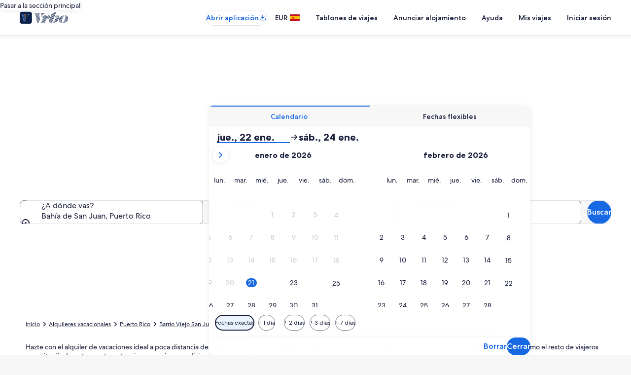

--- FILE ---
content_type: application/javascript
request_url: https://www.vrbo.com/gawks2Tv/VNuYB_O/MF5QJ0m/vd/taD50kpSh7JQ8w/KSsCAQ/d3tC/X3k_cVMB
body_size: 177642
content:
(function(){if(typeof Array.prototype.entries!=='function'){Object.defineProperty(Array.prototype,'entries',{value:function(){var index=0;const array=this;return {next:function(){if(index<array.length){return {value:[index,array[index++]],done:false};}else{return {done:true};}},[Symbol.iterator]:function(){return this;}};},writable:true,configurable:true});}}());(function(){nR();k5j();Nfj();var nH=function(RZ){return -RZ;};var nK=function(rb){if(Nm["document"]["cookie"]){try{var rS=Nm["document"]["cookie"]["split"]('; ');var Op=null;var wb=null;for(var kA=0;kA<rS["length"];kA++){var k5=rS[kA];if(k5["indexOf"](""["concat"](rb,"="))===0){var pZ=k5["substring"](""["concat"](rb,"=")["length"]);if(pZ["indexOf"]('~')!==-1||Nm["decodeURIComponent"](pZ)["indexOf"]('~')!==-1){Op=pZ;}}else if(k5["startsWith"](""["concat"](rb,"_"))){var Z9=k5["indexOf"]('=');if(Z9!==-1){var Wr=k5["substring"](Z9+1);if(Wr["indexOf"]('~')!==-1||Nm["decodeURIComponent"](Wr)["indexOf"]('~')!==-1){wb=Wr;}}}}if(wb!==null){return wb;}if(Op!==null){return Op;}}catch(Jq){return false;}}return false;};var PA=function(s5){return void s5;};function nR(){fW=function(){};if(typeof window!=='undefined'){Nm=window;}else if(typeof global!==''+[][[]]){Nm=global;}else{Nm=this;}}var ng=function(VF){return ~VF;};var Er,tq,rY,PY,cf,t8,js,kM,ss,Zd,jk,Pw,Jj,Fb,EA,lR,N5,J1,HZ,Lf,O6,qY,RM,ps,YJ,kw,p1,GO,SZ,W9,Rp,md,xA,BZ,hM,ZH,EK,R2,jZ,JZ,ft,Bf,j9,mb,GY,Zg,qd,NH,jt,Lr,Up,PK,Bh,HY,p6,n2,bY,Yt,Vq,M6,pK,PW,Aj,zS,tY,LE,fr,dE,IJ,zZ,Df,cS,Hs,zs,bb,C9,wg,C1,Ld,ER,Wg,Hp,Dt,jE,Qk,O5,Sq,FY,zC,jm,Sd,C2,N0,H9,kS,xO,vh,wR,gS,P1,KE,F2,bS,cm,hg,vH,p9,Qt,G5,U5,FK,qt,zj,dZ,zY,Ak,YA,Kw,b9,KO,gC,PF,hd,sq,Ir,N6,Tw,gA,XF,n6,tM,Eq,Ek,OO,Rw,DC,hr,f1,vA,Mt,CK,rq,GZ,Ot,Yf,Hq,zO,bM,gt,DS,Cq,xZ,th,Yp,YK,Mf,Fr,B9,SM,Jt,Ys,sY,CH,Dm,HA,lp,AJ,r5,UH,vj,Sj,mY,TR,K1,W2,c9,VY,W5,vt,t5,lZ,A1,M5,DR,Ah,qg,IZ,Vp,mK,cg,Lb,d1,X5,ww,kf,dd,F5,AZ,sb,l9,Rs,v8,mr,K0,cw,rM,tZ,b8,Rt,rh,PO,ht,Lk,lO,H5,N1,Cw,kK,mA,Y1,Q9,Pb,Sr,Wb,IA,vg,S2,Ss,w5,Ns,hq,Dh,TK,P8,LC,U9,Dq,N9,x1,pS,kd,RF,vf,hA,fA,rZ,Qh,I9,B,k9,G9,Zt,qA,Nb,X,xr,Nw,sf,tr,At,Cr,Sm,cE,mg,kk,ZR,jJ,sR,Vr,WH,Lt,Hj,E5,Ag,zw,BF,j1,BS,Kt,BO,FZ,dq,Ub,KZ,XO,hJ,Y5,tb,db,fY,G2,Hb,Us,D2,fg,D5,Yj,JC,TZ,g1,YY,QJ,fs,KH,Sg,Rf,BY,GS,dw,Ib,Zh,tw,IK,Of,Rr,Z6,Tb,EE,HJ,gb,rA,Sp,j5,zF,Ar,Z5,wS,x5,Pg,QF,fd,E2,Nj,B5,DW,Xq,Md,k2,SK,pr,XS,JH,Ej,f5,NM,Zq,Q0,Dp,Ed,W8,A5,pg,vS,mS,Nq,Zs,fF,UZ,qk,j2,gF,fq,cs,KY,UC,JO,IF,bF,nb,k1,Bb,lr,NK,Lp,T2,sr,GA,xK,fS,Fs,xb,Zf,jK,wd,LK,sF,N2,SE,R9,dr,QW,q2,mf,Is,vZ,Xp,t9,fw,Mq,ZA,cA,EC,zM,fZ,H8,AY,Ep,pp,Ft,vF,AR,Ph,sd,kF,IE,zq,l5,pR,PE,Lj,Wq,hF,QC,gH,QZ,IS,P2,nS,Q1,LZ,O9,nt,KK,X9,Bw,j8,FM,lM,Iw,Ht,nj,PH,Gr,m0,Uf,z0,AS,Xd,Db,KR,w2,Gf,pF,Gt,Pp,Fd,Gg,D8,Xk,nr,Fm,XW,kZ,bf,EO,Tg,gq,Yg,Ik,Nr,jf,R5,As,Af,D1,Rk,SS,Lw,US,Ad,cF,Rq,T,mp,wF,sw,Ob,fm,Ok,VA,PS,xY,Wp,Qs,c5,br,tA,N,h9,Wf,jw,T9,sC,qs,Kj,Hf,cr,df,J9,vE,CR,C,Js,kr,bw,OW,Es,bs,Ms,qE,AF,Xf,lA,NJ,jS,JJ,zg,r2,f0,VS,z9,LM,Cp,mw,Vs,n1,mZ,rF,BR,GH,r0,pb,RR,jM,qp,mM,P5,nf,Cs,n9,dA,xq,d6,sZ,Rh,z5,Wk,Kr,m5,G0,rO,dg,hK,Hk,DO,Kg,SJ,V1,r6,Tp,Bp,PJ,W1,Gh,Aw,CA,OZ,LS,Np,Ip,Mg,HK,ZC,I6,NY,MF,TO,lf,Os,fp,St,Iq,UJ,jF,Xb,tf,Kb,B1,zf,Ew,fM,Vw,c0,Hd,KM,D,M2,xF,Y8,VZ,kC,Cd,Fj,EH,YF,IC,rw,Cg,cb,MS,GF,E9,Tf,bZ,nA,cZ,np,LR,Mw,l0,Gs,RY,Yq,CJ,XK,wK,zp,LF,ls,WF,C5,g5,Xg,sS,Uq,K2,Rj,Ks,EY,v5,Dw,vq,Kf,HS,lg,IW,UA,If,xJ,tk,MM,Dr,W6,Jr,J6,hS,Bs,ds,QK,O1,IO,Hg,XA,CC,Ow,It,Ij,kH,WA,m8,OS,JF,A9,TE,rs,Ww,cO,d5,gf,ks,ZF,A8,UF,gw,VH,M1,dJ,hs,Qj,Hr,UE,Rg,Fq,ZK,sA,Ap,Mj,SC,gd,Kd,dK,Tt,Qw,U1,Hw,c1,v9,rr,fK,Xr,dC,D9,AW,Sb,cC,KF,rp,Qb,Vb,sK,kO,Tj,nJ,Ef,FA,wA,Pm,Fp,bA,Aq,QY,bt,Zj,f2,sg,Vt,G,KA,Ug,Nt,l1,Gq,Th,mt,Ck,rd,tK,Fw,Or,RO,qK,Jw,BE,YM,L9,O2,q0,XC,l2,J8,PZ,wq,Rm,pw,kp,sh,jp,bp,t6,xf,Fg,Ym,IY,n5,hm,dS,Qf,g9,V9,Gp,lS,vK,cp,fb,lm,nF,xw,A0,HF,DA,ZS,DZ,x9,AM,Rd,T5,sj,d0,OA,S8,qw,gZ,QS,wZ,AK,VK,Bt,gs,Sf,Qr,lh,bW,JW,qS,xg,dp,Ab,NC,Gd,gh,cK,gg,Qg,bH,HR,q9,WJ,JA,qZ,fJ,Yk,l6,wp,Yd,st,Yb,Um,TA,BM,vr,JM,jY,jg,Wj,KS,CS,cq,bJ,kt,I5,xW,Vf,Ps,m2,j6,cH,Ng,hW,Mp,wm,pt,Qp,Ls,MZ,MR,p8,Vj,Y,Yw,lF,mq,UY,NZ,nw,Qd,V0,Og,R1,JK,qr,Rb,tF,hb,mF,kE,Z0,xS,S5,WS,tp,bd,gp,vY,SA,Kq,Zb,w9,s8,Bg,lj,Gj,RJ,SF,Jg,GK,S1,O8,TH,WW,GW,kq,nY,Q5,X8,S9,Od,bK,q5,Yr,f8,qf,jA,Br,DM,qO,Zk,XR,J5,GJ,Dg,kW,lb,vs,CZ,kb,Mb,vb,IH,cM,vp,Pq,S0,Pf,nm,pf,WR,b5,Xw,Uj,OE,f9,r1,zr,rg,WZ,Kp,Fh,H1,NS,sp,DK,CF,Zp,gJ,Xh,Eg,R6,q6,q1,Cb,DF,Xs,QR,ws,c8,Cm,x8,LA,vW,EF,JS,zb,P9,wt,Sw,wk,Q2,tS,Jk,qF,jd,tj,RS,qm,Y9,bg,zK;var tg=function(){G1=["\x00S5\r[8]\t","V\x00\b._\b9[","\x07I+U\'\b\x07U","FCM\t\x00\tQO\r","e3\x07L\t4(","\b\x07]\n","\b","P","TM","3\tX\t","\b\vB\x00","\bCS\x07","\f\b\vH<V$\x00","GF","\\\n\r","\x00N","\nV","JGM\x40","","\v\x07Y\t49>","\f\x00","\nQ","\x00*\fX","<\x00","\t\n2\v\x00j\b","","M","L","\x07_\b","\f\n_","(J\t$","^","\b","U","I","[\n",":V\t","U\x00I4\bV","*\fW_W:\x00_\x00\x07W-]K4[","\x00-8_","n\f\b\b\\{",";h ","\vI","& \n.<","(\x07^/\t\n_$","_L\t","W\t:\v","","8U","O\ni\x00","","","\b\rR\t","","\x00\x076","\rU\bU","\n+,h>3","\x00N.\r5R","4(\x07L\t4\vO\r","_","\x07","_\t+Q\t-","\b_",":\rNL&N6","_","UXRNDE","\'T$\v_8","","S\x00\rNY\r\b]N\t\f","\x00*","H","","$nW-]A\b","V","W;\vt\f\t/\vH\b\b","ND","^\bS","\v]","U\x00","\b%\t([\n","0+!","F\\[\tVXF\\\vB\bA(HMKGL\\(_AYGOIN\nT[[GGL^+,\x3fL","\b[*&_\rn\f\tJ","J\b=O","H\"^\x07\x07\tU\x07&\"W\x07\x07(","\t_.-J\t9Y\b","","\rV\t\n","","Y\r\b\fV\t","\r",";t! 8<881h)//2/9<e;$)01","_#_8V","\rH\t","\x07U/j%\rN","\x07I","[\x00","[(H","\bH\t","\t\rR)\t","\b\fV\t","\t_;\t \vn\x00\b\t\x07\tT","\b","\n+,W(","[","\f\tN\r","=R\r*Q\t","H\t\f\x3fS\x00","","\t\x00^\t\x07",".\v])","\b^","\x07T\b8,","J>\x07V\b","","\f","=,y($-055$q ,%8--<i84= %%4[S\n\x07K\v\vCQZENH[\f[YRXV","\nt","[\"=","m!","MF","\t","#[\bS=\v\x00\t","",";s\n","\r","N","Q\t","1e\t_\'\vX","=J\x00;/\vN-\bH\t","\t[\f\n","\b\vV",">\\\n","\rR","<\n","GT","6\r\f_<\x002H","GLNT","[","\r\nW","B","z,$\t\x07T\v5\n","=N\r","\v","\x00T\t#N","6",",_K\'\t\tS<","\vC/","","","\bO\t","8[\x00","H\t\v","(+b8 92<","i\x07I","\\N\r\b\t\x00\\HL\x07C","\x07\n","2H","4$\vT(48+e>\b\vH","J","","\b","\t_>\vN",",.VO\\","J\r\t","\bH\r\f4W","\f[","\rt\r\f","*\fqF\b\v]\b\tNj(\'","\x07","\t\r_","\n\x07","l\r\r8","\x07\vc","y\r\t\\\rU\t\\T\b\r\nK\bK\vY","S\x00","4\bU$/\\1\b\rN4","\tCX\x00\x00ZU\r","\f\vH\b\x00I","\tN","_\x00\b(O\x00\r\"","_","\vS\x00\t","J","<5","",":\x07V\t",">H\n(Q\t","\n","0","66","L\r\r1\x00]\t","\x00","\b\f","\rS","\vS\b\x07\t\rR\r\f","{\b\x07U","\x07W\t5\x07","+T\r\x07","$\\>~*A=\v\vH","\x07T%","_\x00","I\t","\rS\x3f\r","U","\x00\n^","_\x00\n.S","6\t\bS","\x07Y\x07","1I\b5","O","u\v\t","[\x07","U\fU","\x00","& g","\x07\\","\x07","_T\\7\n\n\v \\","y","",">\b<\r\n","I\x00","\x00\tV^","\x00","\vS\b\x07\t=N\r","\b(k\n\rZ\r\'0Y\n\r4\'S","\x07","2\b\vH","y\x004\v",">{+$412\x3f;i","T","\bY","I\t","^\v[","\x00[","","\t\x07U","Q","\t","\r\x07","=","\tO","\tO","\x3f)1\"\x00\b","I\t*~\r\n","J\t\x3f[\"\b","\x07",">\b\vH\x00\x07","/\tY","6\f_L \bN","4(\nH\"\t\x00M\x00\x07","PB","LNY","6L\rA*\x07\r\vNL1\x07Q\x07T","\bC","#\t\rR)\t","C\vT\x00T\x07NE","b<\x00/O\x00","\bO\t","\b\b\tn\f","\r\fS\x00AP\r\n\x07J","\fJ","[\x00","#\vT","^\t;h\r","\r:H:\x00","\x07N","I_[\b_E","K\f\n","[N>O\b\b:L","H\x00","x","\n\x07","R\t\b\f\t","M\t\x00\t4\x07^\b","\b","\rU\t","\bW","\n+*X\v%\f!\f\tJ39%/.<","|\r%\n_","#","\x07","\rJ\x00","T","\b\vO","-/{-W\n,S{-\f$\v-*\f- !K^{-\x076<<~0*5V/y;&YN<>#})*#;>#{)&#<>#p)*#<>#{):#<>#m)*#>>#{)S#<>#t)*#<#{)>#<>#|)*#\x3f#{)\"#<>#h)*#8>#{)#<>#q)*#<.#{)#<>#i)*#9#{8#\b#<>#p)*#;>#{):#<>#})*#8#{).#<>#t)*#<#{)>#<>#u)*#<#{)#<>#r)*#8#{)>#<>#s)*#9#{)*#<>#{)*#9>#{).#<>#v)*#;#{8#\b#<>#j)*#<.#{)\f#<>#k)*#<>#{)>#<>#~)*#>#{)\"#<>#u)*#8#{)>#<>#r)*#8#{)2#<>#p)*#9>#{):#<>#t)*#;#{)#<>#)*#8.#{8#\b#<>#m)*#8#{):#<>#n)*#<#{).#<>#s)*#9#{)\"#<>#{)*#>#{)>#<>#o)*#9>#{)#<>#p)*#9.#{)2#<>#x)*#;.#{)S#<>#k)*#\x3f#{8#\b#<>#l)*#;>#{)[#<>#)*#<#{)\f#<>#p)*#8.#{)*#<>#j)*#;#{)2#<>#n)*#\x3f.#{)\b#<>#x)*#<#{)#<>#u)*#8#{)#<>#k)*#>#{8#\b#<9|#*4+9!-1:D8#i)/G5J!m5&6L)&&\r#4=/{\n3&6D;\r\\\x07#<28xX\t\n-</{-#&6)=;\r- !.^{0*6<LET-\x076<_`0*5V/y\r\'N<=&\f- !\'00^{#*4;n-%6<NG*\x3f+[Q69\'\'{\\0.6<({-\nZ-\v--R- *4\r\r- !(\fX_\nY-/{-\f#<$^\r- !9*S- *6<\r- !\",{-\nZ-.\v+\r- !*^{8 *\x40<=$j!-[68\v*\f- -&\v-/\r- !*{.\f\n\n\r$52\v/x9+<=/{-Q,<{-13\v-/\r- !*({-7);<({-13\v--R- *37J\r\r- !({-13.\v+\r- !\'08{-7);<^{.6<=#\v)*\x40<=$\b=2<=/{-2\v/x9&>4-/{-\x40<=$j!+])&XR- *3\r8{-\r938\v/\r- =5$R\t\x076\x3fN\x40=9!$$v-/.5<=&X-0*6<I#\r- !..#{#*1,$$C59A<=\nJQ-(\x3f/%<-/x\x002\"6<=/y\x3f*\b\x40<=$U9])&X_8\x07\b6</{- 3A<=$[8V[6K=S\x07","(\"\vV\t#T\n\x07\r\n","J\b","H","xE!2n2);I\x40","\\\t\b\x3f)_1\n{\b","U\v\t","R\t.\f\v_\t#"];};var tt=function w1(I1,WK){var lw=w1;while(I1!=EY){switch(I1){case PE:{I1-=AW;return UK;}break;case t8:{var Ut=WK[MW];TS=function(hw,gK){return w1.apply(this,[T,arguments]);};I1=EY;return zt(Ut);}break;case W8:{while(ld(Mr,Zr)){if(Ff(s9[YZ[lq]],Nm[YZ[dF]])&&Jf(s9,jb[YZ[Zr]])){if(Lq(jb,bq)){hf+=Et(BM,[lK]);}return hf;}if(Ur(s9[YZ[lq]],Nm[YZ[dF]])){var AA=E1[jb[s9[Zr]][Zr]];var FS=w1(Zj,[Mr,s9[dF],AA,V5,gr(lK,Pr[pq(Pr.length,dF)])]);hf+=FS;s9=s9[Zr];Mr-=b1(f8,[FS]);}else if(Ur(jb[s9][YZ[lq]],Nm[YZ[dF]])){var AA=E1[jb[s9][Zr]];var FS=w1(Zj,[Mr,Zr,AA,vw,gr(lK,Pr[pq(Pr.length,dF)])]);hf+=FS;Mr-=b1(f8,[FS]);}else{hf+=Et(BM,[lK]);lK+=jb[s9];--Mr;};++s9;}I1+=Ah;}break;case c8:{I1=EY;for(var xs=Zr;Xt(xs,qq[YZ[Zr]]);++xs){Cf()[qq[xs]]=Jb(pq(xs,lq))?function(){bq=[];w1.call(this,jk,[qq]);return '';}:function(){var K9=qq[xs];var Ds=Cf()[K9];return function(lt,Oq,Vg,MK,jq){if(Ur(arguments.length,Zr)){return Ds;}var RK=w1.apply(null,[Zj,[lt,Oq,T1,ff,jq]]);Cf()[K9]=function(){return RK;};return RK;};}();}}break;case OW:{for(var jr=Zr;Xt(jr,ES[hZ()[Nf(Zr)].call(null,Tq,r6,Jb(Jb({})),nZ)]);jr=gr(jr,dF)){(function(){Pr.push(Ig);var L5=ES[jr];var Lg=Xt(jr,NA);var Gw=Lg?Ff(typeof MA()[ms(dF)],gr('',[][[]]))?MA()[ms(Zr)](NF,YS,Ts):MA()[ms(dF)](wr,Jd,Ws):kg()[Jp(Zr)].call(null,F1,K5);var rf=Lg?Nm[kg()[Jp(lq)](Uw,hp)]:Nm[hZ()[Nf(lq)].apply(null,[nq,m1,Eb,Wd])];var ZZ=gr(Gw,L5);fW[ZZ]=function(){var qb=rf(QA(L5));fW[ZZ]=function(){return qb;};return qb;};Pr.pop();}());}I1=LR;}break;case AM:{I1+=lC;var Qq=gr([],[]);xt=pq(rt,Pr[pq(Pr.length,dF)]);}break;case l0:{while(Xt(pA,X1.length)){MA()[X1[pA]]=Jb(pq(pA,dF))?function(){return b1.apply(this,[lM,arguments]);}:function(){var Bq=X1[pA];return function(DH,wf,EZ){var Pt=OK(DH,Jb({}),EZ);MA()[Bq]=function(){return Pt;};return Pt;};}();++pA;}I1+=BO;}break;case dC:{return FF;}break;case rO:{for(var Gb=Zr;Xt(Gb,zA[hZ()[Nf(Zr)](BK,RA,BA,nZ)]);Gb=gr(Gb,dF)){var d9=zA[hZ()[Nf(OF)].apply(null,[L1,Ct,Tr,Wt])](Gb);var TF=M9[d9];ct+=TF;}var r9;return Pr.pop(),r9=ct,r9;}break;case xO:{I1+=q2;if(Xt(Z1,m9[p5[Zr]])){do{F9()[m9[Z1]]=Jb(pq(Z1,Zw))?function(){In=[];w1.call(this,Qh,[m9]);return '';}:function(){var rK=m9[Z1];var XZ=F9()[rK];return function(vn,zX,DX,fB,rz,RI){if(Ur(arguments.length,Zr)){return XZ;}var tn=w1(S8,[Jl,g3,DX,fB,rz,dF]);F9()[rK]=function(){return tn;};return tn;};}();++Z1;}while(Xt(Z1,m9[p5[Zr]]));}}break;case q6:{if(Xt(Gx,rx.length)){do{var EB=ZQ(rx,Gx);var Qc=ZQ(TS.IR,XI++);UK+=Et(BM,[dz(ng(dz(EB,Qc)),bI(EB,Qc))]);Gx++;}while(Xt(Gx,rx.length));}I1=PE;}break;case J8:{var GG=Fn(pq(MQ,Pr[pq(Pr.length,dF)]),AG);I1=OE;var wX=x7[YQ];var Yz=Zr;}break;case mM:{I1-=QW;var CG=gr([],[]);UT=pq(AD,Pr[pq(Pr.length,dF)]);}break;case Dh:{return hf;}break;case OE:{while(Xt(Yz,wX.length)){var CT=ZQ(wX,Yz);var c4=ZQ(cQ.OR,GG++);FF+=Et(BM,[bI(dz(ng(CT),c4),dz(ng(c4),CT))]);Yz++;}I1=dC;}break;case CR:{for(var hn=Zr;Xt(hn,zx.length);hn++){var XG=ZQ(zx,hn);var bV=ZQ(OK.Lh,zG++);Ez+=Et(BM,[bI(dz(ng(XG),bV),dz(ng(bV),XG))]);}return Ez;}break;case UC:{var DG=WK[MW];var Uv=WK[FJ];I1=CR;var l7=WK[BW];var Ez=gr([],[]);var zG=Fn(pq(l7,Pr[pq(Pr.length,dF)]),OF);var zx=G1[DG];}break;case T:{I1+=ZR;var jl=WK[MW];var fI=WK[FJ];var UK=gr([],[]);var XI=Fn(pq(fI,Pr[pq(Pr.length,dF)]),Dx);var rx=Qn[jl];var Gx=Zr;}break;case N2:{while(ld(tD,Zr)){if(Ff(xI[p5[lq]],Nm[p5[dF]])&&Jf(xI,OQ[p5[Zr]])){if(Lq(OQ,In)){CG+=Et(BM,[UT]);}return CG;}if(Ur(xI[p5[lq]],Nm[p5[dF]])){var cc=J3[OQ[xI[Zr]][Zr]];var OB=w1(S8,[Jb(dF),cc,xI[dF],gr(UT,Pr[pq(Pr.length,dF)]),tD,Zw]);CG+=OB;xI=xI[Zr];tD-=b1(S8,[OB]);}else if(Ur(OQ[xI][p5[lq]],Nm[p5[dF]])){var cc=J3[OQ[xI][Zr]];var OB=w1.apply(null,[S8,[Jb(Jb(dF)),cc,Zr,gr(UT,Pr[pq(Pr.length,dF)]),tD,LD]]);CG+=OB;tD-=b1(S8,[OB]);}else{CG+=Et(BM,[UT]);UT+=OQ[xI];--tD;};++xI;}I1=s8;}break;case TO:{return [Zr,dF,rD,dF,PX,nH(Y7),g3,[Zr],nH(TQ),FN,nH(Px),WX,nH(bQ),bB,nH(Tr),[dF],nH(TQ),FN,nH(Wt),nH(zB),L1,g3,[Zr],nH(Px),zB,Zr,Wt,[Y7],gB,nH(Tr),nH(mx),UI,[ZV],nH(mx),Zr,nH(qz),wB,PT,nH(sQ),nH(ql),Xv,nH(Zw),nH(WX),zB,Zr,Wt,[Y7],gB,nH(Tr),nH(mx),UI,[ZV],nH(tV),Jl,ql,nH(g3),[N3],nH(UI),K3,g3,[Zr],[Jc],nH(Tr),[dF],nH(TQ),FN,[Y7],gB,nH(Tr),nH(mx),FN,Tr,nH(jN),Il,g3,[Zr],[Jc],nH(Tr),[dF],nH(TQ),FN,nH(TQ),Zr,nH(qz),L1,g3,[Zr],nH(Px),zB,Zr,Wt,[Y7],gB,nH(Tr),nH(mx),UI,[ZV],nH(mx),Zr,TQ,nH(mx),gl,[V5],nH(gl),Zr,Zr,DT,[ZV],nH(mx),Zr,TQ,nH(BA),JB,Zr,DT,[ZV],nH(tV),[JV],nH(V5),nH(qV),wB,PT,nH(sQ),nH(ql),Xv,nH(Zw),nH(WX),LD,K7,[Y7],gB,nH(Tr),nH(mx),FN,Tr,nH(wB),Sn,nH(Px),WX,nH(bQ),FN,nH(Bn),g3,[Zr],nH(TQ),bB,nH(WX),dF,bB,nH(T1),BA,nH(lq),nH(Jd),nH(NF),BA,dF,nH(lq),nH(Tr),nH(PT),Y4,nH(bB),Dx,Wt,nH(gl),vw,g3,[Zr],nH(mx),dF,bB,nH(Tr),[dF],nH(TQ),NF,LD,nH(Gl),Jl,[sQ],NF,nH(B4),tV,lq,nH(wB),Gl,nH(nq),N3,JV,OF,nH(Wd),nH(lq),Y4,nH(mx),[JV],nH(Ig),jN,nH(ZV),nq,nH(MB),K7,nH(Cx),N3,nH(Jc),B4,nH(Tr),nH(AG),YS,nH(Zw),dF,nH(ql),Xv,lq,Wd,nH(Gz),PX,nH(Il),N3,JV,OF,nH(Wd),nH(lq),Y4,nH(mx),lT,dF,dF,Zw,Wd,nH(Tr),nH(Y7),YS,nH(Zw),dF,nH(ql),Xv,lq,Wd,Zw,Zr,nH(DT),g3,[Zr],nH(mx),Px,[L1],nH(Hl),bB,nH(Cx),nH(Dx),Bn,nH(Y7),nH(Ix),B4,nH(Wt),Sn,nH(Y7),ql,Tr,nH(Z7),LD,nH(wB),gl,nH(Jc),nH(zB),L1,g3,[Zr],nH(Px),zB,Zr,Wt,[Y7],gB,nH(Tr),nH(mx),UI,[ZV],nH(SX),rD,[ZV],nH(ZV),lc,lq,nH(wB),bQ,nH(Gc),Jc,nH(UI),Jl,ql,nH(g3),[N3],gB,Zr,[vI],vw,ql,nH(g3),[N3],nH(m3),gB,Wt,nH(V5),Jc,nH(UI),UI,N3,PT,nH(ql),nH(ql),nH(HB),cT,nH(g3),[N3],gB,Zr,[vI],xB,N3,PT,nH(ql),nH(ql),nH(HB),cT,nH(g3),[N3],nH(m3),gB,MB,nH(Bz),Jc,nH(UI),mx,nH(Wd),nH(JB),[EV],nH(JV),Xv,PT,Y7,Zr,[vI],RD,nH(Wd),nH(JB),[EV],nH(JV),Xv,PT,nH(NF),Dx,cT,g3,[Zr],nH(TQ),mx,nH(tV),Px,[L1],nH(Hl),bB,nH(Tr),[dF],nH(TQ),Bz,JV,OF,nH(Wd),nH(lq),Y4,nH(mx),lT,dF,dF,Zw,Wd,nH(Tr),nH(Y7),YS,nH(Zw),dF,nH(ql),Xv,lq,Wd,nH(wB),Px,nH(Sn),mx,nH(mx),[Gz],cT,nH(Ig),Ig,Tr,Cx,nH(OF),nH(OF),Xv,nH(Y4),dF,gB,nH(Cx),[Cl],nH(qz),Wt,sQ,nH(dF),nH(OF),Zw,nH(lq),Jd,nH(Zw),nH(Y4),dF,gB,nH(Cx),[Cl],nH(qz),KQ,nH(Wd),nH(Tr),ql,nH(JV),dF,gB,nH(Cx),[Cl],[CQ],Sn,nH(Dx),Bn,nH(Y7),Ix,nH(Tr),nH(lq),Cx,lq,nH(Y7),nH(tV),BA,lq,nH(wB),nH(gB),Zr,Cx,FN,nH(HB),nH(lq),JV,nH(Y4),Wd,[wv],nH(Y7),nH(vw),vw,g3,[Zr],nH(mx),Px,[L1],nH(Hl),bB,nH(Tr),[dF],nH(TQ),FN,nH(Dx),Bn,nH(Y7),nH(Ix),B4,LD,Zr,nH(Bn),g3,[Zr],nH(TQ),BA,nH(KQ),Px,[L1],nH(Ig),Gl,nH(NF),[ql],xX,nH(ZV),gl,nH(Px),Zr,Px,nH(L1),[JV],nH(NF),bQ,Wd,Wd,dF,nH(JV),Xv,nH(ql),lq,gB,nH(Tr),nH(mx),pG,nH(Wt),UI,nH(Gc),Hl,nH(WX),gl,nH(Jc),N3,JV,OF,nH(Wd),nH(lq),Y4,nH(mx),gl,g3,nH(Xv),nH(qz),JV,nH(g3),nH(PX),BK,nH(lc),[JV],nH(Hl),Zw,bQ,nH(Gc),nq,nH(Tr),N3,nH(Yv),WX,nH(Gl),mx,Jd,Zr,nH(xB),lq,nH(RD),N3,Wt,[dF],nH(TQ),bQ,nH(lc),Ig,nH(gl),nH(gB),PX,gB,Wd,OF,nH(Cx),nH(qz),nH(PT),nH(jN),gB,[Gz],N3,nH(Jc),Px,nH(Sn),Ig,nH(Ig),bQ,nH(Px),FN,nH(FN),Zw,gl,JB,nH(Bn),g3,[Zr],nH(TQ),Sn,nH(MB),Px,[L1],nH(Hl),bB,nH(Cx),nH(lq),Cx,lq,nH(Tr),[dF],Xv,nH(Cx),[Y7],nH(cT),nH(LD),Px,dF,Zw,nH(Wd),nH(sQ),ql,nH(WX),gB,gl,Y4,nH(ql),nH(SX),K7,nH(mx),[SX],WX,nH(mx),Ig,nH(Hl),FN,Zr,nH(HB),nH(lq),JV,nH(Y4),Wd,[wv],nH(Tr),[dF],Xv,nH(Cx),[Y7],nH(cT),nH(LD),bB,nH(sQ),gB,nH(Zw),OF,nH(Tq),gB,gl,Y4,nH(ql),nH(SX),K7,Tr,Zr,Zr,nH(LD),nH(Wt),bQ,nH(Wd),nH(Y4),g3,nH(UI),lT,nH(Gc),Jl,[sQ],m3,nH(UI),tV,lq,nH(Gl),cT,g3,[Zr],nH(TQ),pG,nH(TQ),dF,bB,lq,nH(Bn),g3,[Zr],nH(TQ),T1,nH(wB),dF,bB,lq,nH(Bn),g3,[Zr],nH(TQ),L1,nH(Hl),dF,bB,lq,nH(Cx),[sQ],BK,nH(fl),tV,lq,nH(Gl),cT,nH(tV),q4,nH(Jl),bQ,nH(bQ),nH(qz),tV,g3,[Zr],nH(mx),dF,bB,nH(Tr),[dF],nH(TQ),FN,nH(sQ),dF,gB,gB,nH(FN),Zr,N3,Jl,[sQ],Gz,nH(KN),N3,JV,OF,nH(Wd),nH(lq),Y4,nH(mx),Ig,nH(lq),g3,nH(Jc),YS,nH(Zw),Wd,nH(Wd),Wd,[Y7],nH(DT),Bn,nH(K7),KQ,nH(K7),KN,nH(BK),Zr,BK,nH(NF),NF,nH(NF),V5,nH(V5),UI,lq,nH(RD),Zr,Zr,N3,Hl,nH(wB),Zr,wB,nH(pG),JB,Zr,nq,nH(Sn),Zr,bQ,nH(lc),[SX],xX,nH(KQ),bQ,nH(Px),nH(Zw),Zr,lq,q4,nH(fl),K7,nH(TQ),N3,Jl,[sQ],Gl,nH(cI),K3,nH(lT),[JV],nH(B4),Ig,nH(Sn),[JV],nH(B4),N3,JV,OF,nH(Wd),nH(lq),Y4,nH(mx),gl,g3,nH(Xv),nH(qz),JV,nH(g3),nH(PX),q4,nH(tV),N3,cT,g3,[Zr],nH(TQ),cI,nH(qV),Px,nH(KQ),bB,nH(Ix),nH(Ig),Px,nH(Tr),JV,nH(qz),nH(bB),gB,nH(gB),bB,nH(sQ),gB,nH(Zw),OF,nH(Tq),gB,nH(gB),m3,[dF],nH(Px),Jl,nH(Bz),Gc,Tr,Zw,nH(SX),JB,lq,Wd,nH(MB),Zr,tV,g3,[Zr],nH(mx),WX,nH(bQ),bB,nH(Y7),nH(tV),Px,nH(Sn),mx,nH(mx),nH(qz),tV,g3,[Zr],[Jc],nH(Tr),[dF],nH(TQ),FN,nH(sQ),dF,gB,nH(NF),nq,gB,Wd,OF,nH(Cx),nH(qz),nH(PT),nH(PX),WX,nH(mx),Sn,nH(KQ),[Ln],[Ln],FN,nH(Bn),g3,[Zr],nH(TQ),Ln,nH(m3),WX,nH(mx),Ig,nH(Hl),bB,nH(Y7),g3,[Zr],nH(TQ),TQ,nH(mx),lc,[nN],nH(bQ),Wt,nH(K7),[ql],Px,nH(Bz),cT,nH(MB),WX,nH(Bn),Jd,nH(sQ),nH(nq),mx,nH(mx),gl,nH(Gc),N3,[KN],nH(PT),bB,nH(sQ),gB,nH(Zw),OF,nH(Tq),nH(dF),JB,Zr,Bz,nH(tV),mx,[Y7],nH(Hl),[ql],mx,nH(vw),Bz,nH(tV),[YS],nH(Jl),BK,nH(lT),vw,nH(Gc),Sn,nH(Y7),ql,Tr,nH(Z7),nH(fl),Wt,[dF],nH(TQ),BA,nH(Gz),Zr,nH(qz),Gz,nH(Xv),OF,nH(Wd),nH(lq),Y4,nH(bB),zB,Zr,Wt,nH(Px),KQ,nH(WX),nH(Zw),Zr,bQ,nH(lc),[SX],KQ,nH(BK),nH(gB),PX,Zr,lq,DT,nH(DT),OF,ql,nH(bB),Cx,DT,V5,nH(Wt),[Yv],nH(PX),KQ,nH(NF),nq,Zr,lq,DT,nH(DT),OF,ql,nH(KQ),Wd,mx,nH(sQ),nH(Zw),Tr,nH(mx),Zr,tV,g3,[Zr],[Jc],nH(Xv),nH(mx),nH(PT),Px,nH(Tr),JV,nH(qz),nH(bB),gB,Sn,nH(Sn),bQ,nH(bQ),Wt,nH(K7),FN,nH(FN),Zw,nH(qz),tV,g3,[Zr],[Jc],nH(Xv),nH(mx),nH(PT),bB,nH(sQ),gB,nH(Zw),OF,nH(Tq),gB,Sn,nH(Sn),bQ,nH(bQ),Wt,nH(K7),[Ln],Y4,cT,nH(Wt),[Yv],nH(PX),KQ,nH(WX),Wd,mx,nH(sQ),nH(Zw),Tr,nH(mx),Zr,tV,g3,[Zr],[Jc],nH(Y7),nH(Gc),Sn,nH(Y7),ql,Tr,nH(Z7),nH(B4),Wt,nH(Sn),bQ,nH(Gz),tV,nH(PX),FN,nH(FN),Zw,nH(qz),tV,g3,[Zr],[Jc],nH(Tr),[dF],nH(TQ),TQ,nH(mx),nH(PT),bB,nH(sQ),gB,nH(Zw),OF,nH(Tq),gB,Sn,nH(Sn),bQ,nH(bQ),Wt,nH(K7),[Ln],FN,nH(HB),nH(Jl),L1,nH(tV),[YS],nH(tV),FN,nH(Cx),[sQ],lc,nH(V5),m7,nH(lc),Px,nH(sQ),dF,gB,nH(BK),nH(gB),PX,gB,Wd,OF,nH(Cx),nH(qz),nH(PT),nH(jN),gB,[Gz],Il,g3,[Zr],nH(mx),Px,nH(Sn),mx,nH(bQ),bB,nH(Y7),g3,[Zr],nH(TQ),xX,nH(BK),dF,bB,nH(Tr),[dF],nH(TQ),TQ,nH(Tr),N3,nH(Yv),NF,nH(PX),Zr,tV,g3,[Zr],nH(mx),PX,nH(Ig),jN,nH(mx),bB,nH(Xv),nH(mx),Px,[L1],nH(Ig),jN,nH(mx),[Ln],FN,nH(ql),[dF],nH(TQ),lc,nH(Jc),Jc,nH(YS),YS,nH(UI),mx,nH(sQ),nH(Zw),Tr,nH(mx),BK,nH(jN),jN,nH(mx),Y4,gl,nH(BK),dF,FN,Zr,nH(FN),FN,nH(Bn),g3,[Zr],nH(TQ),Il,nH(Jc),Px,[L1],nH(Hl),[ql],TQ,nH(nq),nH(zB),[cv],nH(Y4),xB,nH(JV),Y4,lq,nH(bB),Dx,Wt,[dF],nH(TQ),mx,g3,[Zr],nH(mx),[nX],[gl],nH(PT),jN,JV,nH(JV),nH(lq),N3,nH(dF),nH(ql),Wd,nH(Cx),nH(NF),[cI],nq,nH(NF),[Gc],TQ,nH(Tr),N3,nH(Yv),cI,[mx],cI,AG,Tr,nH(Tr),[N3],nH(bB),bQ,gB,nH(BA),lc,ql,PT,nH(Xv),nH(qz),Zw,Y7,nH(T1),bB,Zw,nH(Cx),Zr,nH(Wd),Wd,nH(Cx),nH(NF),Cx,N3,[KN],nH(PT),lc,sQ,nH(lq),Zw,nH(qz),nH(Cx),g3,nH(g3),nH(dF),nH(Gl),[cI],nq,nH(NF),bB,[gl],nH(PT),bB,nH(sQ),gB,nH(Zw),OF,nH(Tq),[cI],ZV,nH(mx),[Gc],bQ,nH(m7),Wt,[dF],Xv,nH(Wd),nH(Y7),ql,Tr,nH(Z7),nH(cT),Hl,nH(Cx),[UI],nH(qz),Gc,ql,nH(dF),nH(Tr),[Cl],Gz,Zr,nH(Bn),Tr,Zw,nH(WX),PX,nH(Wt),[rD],nH(K3),ZV,nH(jN),Ig,nH(Wt),[YS],nH(fl),Il,nH(m7),Zr,nH(N3),[ql],lc,nH(Jc),B4,nH(Wt),lT,dF,Cx,nH(Cx),lq,nH(PT),JV,nH(g3),nH(fl),[KN],Ig,nH(Gc),[ql],Tq,nH(Gc),YS,nH(Wt),Ig,nH(gl),Ig,nH(Hl),N3,[KN],Gz,nH(Px),bB,[gl],Gz,nH(Gc),Zr,Zr,UI,nH(BK),K7,sQ,nH(dF),PT,nH(ql),Wd,Cx,nH(Z7),nH(fl),Wt,[dF],nH(TQ),Tq,OF,Zr,nH(rD),nH(Zw),nH(tV),nH(PT),Px,nH(Tr),JV,nH(qz),nH(bB),[cI],B4,nH(Wt),[rD],nH(Jl),Hl,nH(Wt),NF,nH(Jd),Tr,PT,nH(Wt),B4,nH(Wt),nq,[g4],B4,nH(Wt),[YS],nH(Il),fl,Cx,Cx,nH(Jd),nH(NF),bQ,nH(Zw),nH(tV),nH(PT),bB,nH(sQ),gB,nH(Zw),OF,nH(Tq),[cI],B4,nH(Wt),[rD],nH(Jl),bB,[gl],nH(PT),[cv],nH(Y4),xB,nH(JV),Y4,lq,nH(bB),[cI],nq,nH(NF),[Gc],TQ,nH(nq),nH(zB),lc,sQ,nH(lq),Zw,nH(qz),nH(Cx),g3,nH(g3),nH(dF),nH(Gl),gB,Ig,nH(Wt),[YS],nH(Il),fl,nH(Wt),lT,Wd,gB,nH(Zw),nH(g3),JV,nH(Y4),Wd,nH(Eb),UI,nH(Y7),lq,ql,qz,[qz],nH(mx),PX,nH(Wt),[YS],nH(tV),FN,[n7],nH(jN),m3,[dF],nH(Px),[cI],B4,nH(Wt),[rD],nH(tV),Zr,q4,nH(Wt),UI,dF,Z7,Zw,nH(Wd),qz,nH(Px),nH(PT),m3,[dF],nH(Px),gB,Ig,nH(Wt),[YS],nH(tV),N3,UI,nH(nq),nH(zB),jN,JV,nH(JV),nH(lq),N3,nH(dF),nH(ql),Wd,nH(Cx),nH(NF),Dx,Jl,[sQ],jN,nH(V5),cT,nH(MB),Px,[L1],nH(Hl),N3,[KN],nH(PT),Px,dF,Zw,nH(Wd),nH(sQ),ql,nH(WX),[cI],V5,nH(gl),mx,[Y7],nH(Hl),bB,[gl],mx,nH(nq),B4,nH(Wt),[Wt],nH(V5),nH(qV),lc,sQ,nH(lq),Zw,nH(qz),nH(Cx),g3,nH(g3),nH(dF),nH(Gl),LD,nH(LD),[cv],nH(ql),Z7,nH(qz),Cx,nH(OF),nH(Gl),gB,Wt,nH(gl),[YS],nH(fl),Zr,Zr,UI,nH(BK),K7,sQ,nH(dF),PT,nH(ql),Wd,Cx,nH(Z7),nH(fl),Wt,[dF],Xv,nH(Wd),nH(Y7),ql,Tr,nH(Z7),nH(cT),vw,nH(gl),[YS],nH(Jl),Gc,ql,nH(dF),nH(Tr),nH(cT),cT,nH(Wt),[Wt],LD,Zr,nH(VV),bB,nH(sQ),gB,nH(Zw),OF,nH(Tq),[cI],V5,nH(gl),mx,[Y7],nH(q4),Zr,lq,mx,nH(nq),nH(zB),lc,sQ,nH(lq),Zw,nH(qz),nH(Cx),g3,nH(g3),nH(dF),nH(Gl),gB,Ig,nH(Wt),[rD],nH(K3),[jN],Ig,nH(Wt),[YS],nH(fl),V5,nH(gl),[YS],nH(tV),FN,Zr,Zr,nH(Bn),g3,[Zr],nH(TQ),q4,nH(Wt),Px,nH(Sn),mx,nH(bQ),[ql],NF,nH(B4),gl,nH(L1),[rD],nH(Gc),Gl,nH(nq),Wt,nH(mx),Jl,ql,nH(g3),[N3],nH(Bn),gB,nH(OF),nH(YS),[KN],TQ,nH(Cx),[UI],Xv,Zr,Zr,nq,nH(NF),bQ,[dF],nH(TQ),bB,nH(L1),lT,dF,Cx,nH(Cx),lq,nH(PT),JV,nH(g3),[bB],nH(MB),nH(gB),bB,nH(sQ),gB,nH(Zw),OF,nH(Tq),[cI],B4,nH(q4),Zr,TQ,nH(mx),Jl,ql,nH(g3),[N3],nH(L1),L1,[dF],nH(Sn),Zr,lq,WX,nH(L1),[rD],nH(K3),nH(zB),m3,[dF],nH(Px),gB,mx,nH(L1),[YS],nH(fl),Ig,nH(Cx),[UI],nH(qz),UI,nH(Wt),Px,nH(Sn),mx,nH(bQ),Zw,nH(gB),bB,nH(sQ),gB,nH(Zw),OF,nH(Tq),[cI],gl,nH(L1),[rD],nH(Jl),BA,Zr,nH(Bx),m3,[dF],nH(Px),nH(dF),JB,Zr,B4,nH(q4),Zr,lq,WX,nH(L1),[rD],nH(K3),[jN],mx,nH(L1),[YS],nH(fl),nq,nH(Tr),N3,nH(Yv),RD,cI,nH(Tr),nH(ql),nH(Ix),[mx],ZV,rD,nH(Zw),nH(NF),bQ,ql,nH(g3),[N3],nH(bB),L1,ql,nH(gB),Jd,[l4],m3,lq,nH(Zw),Cx,nH(Xv),nH(Wd),dF,nH(NF),lc,nH(lc),Cx,nH(Wd),Tr,K7,nH(K7),nH(Tr),Wd,nH(Cx),Gz,[LD],nH(Gl),Cx,Zr,Zw,L1,nH(gl),Jl,[sQ],xX,nH(ZV),cT,nH(MB),mx,nH(Gl),Sn,nH(mx),Jl,ql,nH(g3),[N3],nH(mx),mx,nH(L1),[YS],nH(tV),N3,[KN],nH(PT),bB,nH(sQ),gB,nH(Zw),OF,nH(Tq),[cI],ZV,nH(lc),mx,[Y7],nH(Hl),bQ,[dF],nH(TQ),bB,nH(L1),[rD],nH(K3),[jN],mx,nH(L1),[YS],nH(fl),ZV,nH(lc),[YS],nH(Jl),mx,nH(L1),lT,dF,Cx,nH(Cx),lq,nH(PT),JV,nH(g3),[bB],nH(MB),L1,nH(gl),Jl,[sQ],bQ,nH(Il),ZV,nH(lc),[YS],nH(Il),Wt,[dF],nH(TQ),bQ,nH(fl),fl,nH(Jl),[Wt],nH(V5),nH(Bn),WX,nH(Bn),Dx,nH(mx),L1,nH(Xv),Jd,lq,nH(Tr),OF,nH(V5),JV,sQ,nH(OF),nH(OF),nH(Ix),Il,nH(Jl),Sn,nH(Y7),ql,Tr,nH(Z7),nH(Ig),mx,nH(L1),[K3],nH(Wt),Wt,nH(mx),[K3],nH(B4),Eb,nH(sQ),nH(Wt),nH(gB),m3,[dF],nH(Px),nH(dF),JB,Zr,gl,nH(L1),[rD],nH(tV),Zr,lq,WX,nH(L1),[rD],nH(K3),nH(zB),Px,nH(Tr),JV,nH(qz),nH(bB),gB,mx,nH(L1),[YS],nH(fl),Ig,nH(Cx),[UI],nH(Cx),Zw,mx,nH(L1),lT,dF,Cx,nH(Cx),lq,nH(PT),JV,nH(g3),[bB],nH(MB),L1,nH(BK),Y4,Bz,nH(Bz),nH(N3),WX,nH(L1),[rD],nH(K3),[jN],mx,nH(L1),[YS],nH(fl),nq,nH(Tr),N3,nH(Yv),RD,cI,nH(Tr),nH(ql),nH(Ix),[mx],BK,ql,nH(g3),[N3],nH(bB),bB,nH(Xv),Jd,lq,nH(Tr),OF,nH(FN),bQ,gB,[l4],lc,Xv,nH(TQ),xX,nH(Xv),OF,nH(Wd),nH(lq),Y4,nH(bB),Cx,Zw,mx,nH(L1),lT,dF,Cx,nH(Cx),lq,nH(PT),JV,nH(g3),[bB],nH(MB),L1,nH(BK),FN,nH(Bn),g3,[Zr],nH(TQ),Bz,nH(K3),Px,nH(KQ),[ql],bB,nH(gl),tV,nH(Cx),nH(lq),Cx,[Ig],nH(vw),K7,nH(Dx),nH(cT),SX,Ix,nH(Gl),nH(gB),nH(Y4),bQ,Wd,nH(TQ),FN,nH(TQ),Zr,lq,WX,nH(L1),gl,nH(lq),JV,nH(Y4),Wd,nH(JB),Eb,nH(sQ),[FD],nH(fl),Il,nH(RD),Zw,PT,nH(N3),bQ,Wd,nH(TQ),FN,nH(TQ),Zr,lq,WX,nH(L1),[qV],[FD],nH(vw),cT,nH(nq),mx,nH(L1),UI,Wd,Jd,nH(g3),Xv,nH(V5),Eb,nH(sQ),[FD],nH(B4),fl,nH(RD),Zw,Sn,[PT],nH(NF),Gl,Wd,nH(lq),nH(ql),nH(MB),WX,nH(bQ),FN,nH(Bn),g3,[Zr],nH(TQ),UI,nH(cT),Px,nH(KQ),[ql],bB,nH(gl),Wt,nH(mx),gl,sQ,nH(lq),Zw,nH(qz),nH(Cx),g3,[qz],Jd,Zr,nH(dF),lq,nH(Gl),Wt,nH(L1),mx,[Y7],nH(B4),nH(zB),Px,dF,Zw,nH(Wd),nH(sQ),ql,nH(WX),gB,Gc,dF,Cx,nH(Cx),g3,nH(g3),nH(NF),bB,nH(L1),[YS],nH(Jl),Sn,nH(mx),gl,sQ,nH(lq),Zw,nH(qz),nH(Cx),g3,[qz],nH(nq),gl,ql,nH(Bn),g3,[Zr],nH(TQ),WX,nH(Gl),Px,nH(KQ),bB,nH(Cx),[PT],nH(lT),AG,Ix,nH(Cx),nH(lq),Cx,[Ig],nH(vw),nH(LD),m3,nH(Zw),Zr,Wd,nH(bB),VV,nH(Ix),nH(nq),Sn,nH(mx),Gc,Tr,Zw,nH(SX),JB,lq,Wd,nH(MB),K3,nH(Eb),Sn,nH(sQ),dF,gB,nH(WX),Zw,[Bz],L1,nH(Xv),Jd,nH(Jd),g3,nH(Px),nH(Cx),g3,nH(Cx),FN,nH(Bn),g3,[Zr],nH(TQ),m7,nH(V5),Px,nH(KQ),bB,[gl],Px,nH(KQ),[ql],bB,nH(gl),Wt,nH(Dx),HB,nH(LD),nH(YS),[KN],WX,nH(bQ),bQ,[dF],nH(TQ),bB,nH(L1),[SX],Px,nH(KQ),N3,[KN],nH(PT),L1,g3,[Zr],nH(Px),zB,Zr,Wt,[Y7],gB,nH(Tr),nH(mx),FN,nH(mx),[K3],nH(KQ),bQ,[dF],nH(TQ),FN,nH(Ig),[KN],nH(Cx),Sn,gB,[El],Px,nH(mx),tV,nH(Cx),Tr,nH(Cx),Xv,nH(sQ),nH(q4),Zr,[ql],NF,nH(B4),nH(Z7),qz,nH(Wd),Gl,nH(nq),vw,g3,[Zr],nH(TQ),bB,nH(WX),dF,bB,nH(Y7),Tr,Zw,nH(WX),JV,nH(Z7),Zr,K7,nH(vw),Gc,nH(mx),tV,nH(Cx),Tr,nH(Cx),Xv,nH(sQ),nH(SX),nH(N3),MB,nH(Zw),nH(tV),BK,nH(lc),[SX],Px,nH(Sn),Ig,nH(Hl),Zr,bQ,[dF],nH(TQ),bB,nH(L1),Sn,nH(Y7),ql,Tr,nH(Z7),nH(B4),Wt,nH(Dx),gB,nH(OF),nH(nq),mx,nH(L1),[Wt],nH(B4),nH(JB),Z7,nH(Wd),mx,nH(Wt),Wt,[dF],nH(TQ),bB,nH(L1),Sn,nH(Y7),ql,Tr,nH(Z7),nH(B4),Ig,nH(Cx),[UI],nH(qz),mx,nH(L1),[Wt],nH(B4),nH(JB),g3,nH(qz),mx,ql,nH(Gl),Wt,[dF],nH(TQ),TQ,nH(MB),[K3],nH(Wt),nq,g3,Zr,nH(ql),[dF],Xv,nH(Xv),nH(Tr),JV,nH(qz),nH(K7),Cx,Hl,Zr,nH(Bn),g3,[Zr],nH(TQ),xB,nH(Dx),dF,bB,nH(Tr),[dF],Xv,nH(Wd),nH(Y7),ql,Tr,nH(Z7),nH(cT),Hl,nH(Cx),[UI],nH(qz),Gc,ql,nH(dF),nH(Tr),[Cl],Gz,Zr,nH(ql),[dF],nH(TQ),T1,nH(KQ),[JV],nH(B4),K3,nH(Gc),PX,nH(lc),K7,nH(lT),nH(gB),lc,[V5],nH(m3),gB,[Gz],fl,nH(Gc),Wt,sQ,nH(dF),nH(OF),Zw,nH(lq),Jd,nH(Zw),nH(Y4),dF,gB,nH(Cx),[Cl],[CQ],PX,nH(lc),Hl,nH(Gc),nH(gB),lc,[V5],nH(m3),gB,[Gz],q4,nH(Gz),Wt,sQ,nH(dF),nH(OF),Zw,nH(lq),Jd,nH(Zw),nH(Y4),dF,gB,nH(Cx),[Cl],[CQ],Gz,nH(KQ),lT,Wd,gB,nH(Zw),nH(qz),nH(ql),LD,nH(cT),JV,sQ,nH(OF),nH(B4),vw,nH(tV),Hl,nH(Gc),MB,nH(MB),nH(gB),cI,AG,Tr,nH(Tr),[N3],nH(Il),Bz,[Zr],nH(Px),Cx,Zw,Ig,nH(Wt),Jl,gB,nH(Il),AG,Tr,nH(Tr),[N3],nH(Il),Bz,[Zr],nH(nq),vw,g3,[Zr],nH(mx),Px,nH(KQ),[ql],bB,nH(gl),nH(zB),L1,g3,[Zr],nH(Px),zB,Zr,Wt,[Y7],gB,nH(Tr),nH(mx),FN,nH(TQ),Zr,TQ,nH(mx),gl,[V5],nH(Wt),Wt,[dF],nH(Gz),Zr,wB,nH(Px),Zr,lq,WX,nH(gl),Zr,Zr,Hl,Zw,Zr,nH(Bx),cI,AG,Tr,nH(Tr),[N3],nH(Il),Bz,[Zr],nH(Px),[cI],nH(Y7),WX,nH(L1),lT,Wd,gB,nH(Zw),nH(qz),nH(ql),LD,nH(cT),JV,sQ,nH(OF),Bn,Zr,nH(gB),nH(L1),MB,nH(Xv),sQ,nH(OF),nH(Hl),Zr,FN,nH(wB),Ig,nH(Wt),q4,nH(sQ),Y4,nH(Cx),nH(m7),vw,g3,[Zr],[Jc],nH(Tr),[dF],nH(TQ),Bz,JV,OF,nH(Wd),nH(lq),Y4,nH(mx),NF,nH(Jd),g3,nH(Jc),YS,nH(Zw),Wd,nH(Wd),Wd,[Y7],nH(DT),Bn,nH(K3),Z7,JV,OF,nH(Wd),nH(lq),Y4,nH(mx),NF,nH(Jd),g3,nH(Jc),YS,nH(Zw),Wd,nH(Wd),Wd,[Y7],nH(DT),Bn,nH(tV),Px,nH(Sn),Gc,nH(Jl),Y4,nH(N3),Px,nH(mx),nq,Zr,Y4,lq,nH(Zw),Wd,nH(Wd),nH(Z7),Zr,nH(YS),K3,nH(Gc),K7,nH(tV),Px,nH(Sn),MB,nH(MB),nH(gB),cI,AG,Tr,nH(Tr),[N3],nH(Il),Bz,[Zr],nH(Px),Cx,Zr,Zw,Sn,nH(mx),[JV],nH(B4),N3,JV,OF,nH(Wd),nH(lq),Y4,nH(mx),gl,g3,nH(Xv),nH(qz),JV,nH(g3),nH(PX),K7,nH(Ig),Zw,Sn,Tr,nH(wB),Ig,nH(Wt),UI,DT,nH(Wd),nH(Y4),g3,nH(UI),vw,g3,[Zr],[Jc],nH(Tr),[dF],Xv,nH(JB),Zr,lq,DT,nH(DT),OF,ql,nH(K7),K7,Tr,Zr,nH(wB),Dx,nH(qV),m3,nH(WX),[JV],nH(Hl),Zw,K7,nH(tV),m3,nH(WX),[JV],nH(Ig),Wt,nH(Wt),nH(qz),tV,g3,[Zr],nH(mx),dF,bB,nH(Tr),[dF],nH(TQ),FN,nH(sQ),dF,gB,gB,nH(FN),Zr,Zw,Ig,nH(Wt),JV,ZV,PT,nH(ql),nH(ql),nH(HB),cT,nH(g3),[N3],nH(gl),Jl,nH(Px),Ig,nH(Wt),UI,N3,PT,nH(ql),nH(ql),nH(V5),vw,g3,[Zr],nH(mx),Px,nH(Sn),mx,nH(mx),Gl,[t7],nH(MB),bB,nH(Wd),nH(Cx),[UI],Xv,Zr,Zr,Il,nH(jN),Zr,lq,lc,nH(Il),JV,[LT],nH(Hl),N3,Jl,[sQ],lc,nH(Jc),nq,nH(Tr),N3,nH(Yv),Ln,nH(m3),KQ,nH(KQ),Px,nH(Sn),mx,nH(mx),Gl,nH(Gl),jN,nH(mx),Zw,PX,nH(MB),N3,Wt,[dF],nH(TQ),NF,nH(Wt),Jl,gB,nH(Il),AG,Tr,nH(Tr),[N3],nH(Il),Bz,[Zr],nH(mx),WX,nH(bQ),DT,YS,nH(K3),K3,nH(UI),[K3],nH(Px),dF,Wd,mx,nH(sQ),nH(Zw),Tr,nH(mx),Zr,tV,g3,[Zr],[Jc],nH(Tr),[dF],nH(TQ),FN,nH(mx),[Wt],nH(V5),gl,nH(mx),Sn,nH(Y7),ql,Tr,nH(Z7),nH(cT),K3,nH(UI),[K3],nH(Px),dF,[Ln],FN,nH(wB),Dx,nH(qV),K7,nH(Ig),Zw,[BX],MB,nH(MB),nH(gB),cI,AG,Tr,nH(Tr),[N3],nH(m3),Cx,Zw,[BX],bQ,nH(bQ),nH(qz),tV,g3,[Zr],nH(mx),dF,bB,nH(Tr),[dF],nH(TQ),FN,nH(sQ),dF,gB,gB,nH(FN),Zr,Zw,[BX],nH(gB),bB,nH(Wd),nH(JB),[EV],nH(NF),gB,nH(qz),tV,g3,[Zr],nH(mx),dF,bB,nH(Tr),[dF],nH(Px),Ig,rD,nH(Xv),OF,nH(Wd),nH(lq),Y4,nH(FN),K3,AG,Tr,nH(Tr),[N3],nH(Y7),nH(Jl),VV,nH(FN),Zr,Zw,Ig,nH(Wt),PX,nH(PT),rD,nH(PT),nH(lT),vw,g3,[Zr],nH(mx),Px,nH(KQ),[ql],bB,nH(gl),N3,JV,OF,nH(Wd),nH(lq),Y4,nH(Px),Px,nH(KQ),Zw,Ig,nH(B4),AG,lq,nH(YS),cT,Tr,Zw,nH(WX),TQ,[sQ],TQ,nH(TQ),bQ,Wd,nH(TQ),bB,nH(bQ),Hl,nH(Wt),Gl,Wd,nH(lq),nH(ql),nH(MB),mx,nH(NF),N3,Wt,[dF],nH(TQ),NF,nH(Wt),L1,nH(Xv),Y4,nH(Y4),Xv,dF,nH(Jd),nH(PX),dF,Zw,K7,g3,[Zr],nH(TQ),FN,nH(Px),dF,bB,nH(Y7),Tr,Zw,nH(WX),JV,fl,nH(Wt),tV,nH(Cx),Tr,nH(Cx),Xv,nH(sQ),nH(SX),nH(N3),[ql],TQ,nH(nq),B4,nH(Wt),Gl,nH(dF),dF,nH(Sn),dF,N3,[KN],mx,nH(TQ),bQ,Wd,nH(TQ),bB,nH(bQ),bQ,[dF],nH(TQ),FN,nH(mx),Sn,nH(Y7),ql,Tr,nH(Z7),nH(B4),nq,nH(Gl),Sn,nH(mx),[Wt],nH(B4),nH(JB),Z7,nH(Wd),Sn,Tr,nH(ql),[dF],nH(TQ),FN,nH(mx),[Wt],nH(B4),nH(JB),g3,nH(qz),Sn,Tr,Zr,nH(wB),Ig,nH(Wt),Sn,nH(Y7),ql,Tr,nH(Z7),Jd,nH(lT),Y4,nH(YS),tV,nH(Hl),[JV],nH(B4),tV,nH(LD),[V5],nH(Gc),KN,nH(tV),mx,nH(Xv),Jd,nH(Jd),g3,nH(K7),Il,g3,[Zr],[Jc],[gl],Px,nH(sQ),dF,gB,nH(NF),Gl,lq,nH(Xv),Y4,nH(Ig),nH(Xv),nH(qz),[Bz],[K3],nH(Wt),nH(Xv),nH(qz),[Bz],NF,nH(Jd),Tr,PT,nH(Wt),Wt,nH(sQ),dF,gB,nH(NF),nq,[g4],Ig,nH(Cx),[UI],nH(qz),[Bz],[Wt],nH(B4),nH(JB),Z7,nH(Wd),[Bz],lT,dF,Cx,nH(Cx),lq,nH(PT),JV,nH(g3),[bB],nH(MB),[Bz],[rD],nH(K3),nH(zB),Px,nH(Tr),JV,nH(qz),nH(bB),gB,[Bz],[YS],nH(fl),Ig,nH(Cx),[UI],nH(qz),Sn,[PT],nH(NF),Gc,Tr,Zw,nH(SX),JB,lq,Wd,nH(MB),cT,nH(fl),Zw,nH(ql),BA,nH(KQ),PX,Tr,Zw,nH(WX),TQ,[sQ],bB,nH(bB),bQ,Wd,nH(TQ),FN,nH(sQ),dF,gB,nH(WX),nH(Cx),bB,nH(bB),[cI],gl,nH(L1),gl,Wd,nH(Cx),Y4,nH(nq),UI,nH(Px),OF,nH(Cx),nH(Zw),Zr,bQ,nH(lc),[SX],Px,nH(sQ),dF,gB,nH(BK),mx,nH(bQ),nH(Zw),Zr,nH(Wd),Sn,gB,[El],Zw,BK,nH(L1),NF,nH(Cx),nH(Zw),nH(PT),lq,nH(PX),Tr,nH(OF),Zr,nH(Zw),Zr,lq,Px,nH(sQ),dF,gB,nH(LD),Bn,nH(Y7),nH(Ix),Ig,nH(Cx),[UI],nH(Cx),FN,nH(wB),BK,dF,nH(Wd),dF,nH(lT),Il,g3,[Zr],nH(mx),dF,bB,nH(Cx),nH(sQ),dF,gB,nH(NF),[Wt],nH(B4),nH(JB),g3,ql,Jl,[sQ],FN,nH(Wt),Wt,[PT],nH(LD),nH(cT),SX,nH(Bz),gl,sQ,nH(lq),Zw,nH(qz),nH(Cx),g3,[qz],nH(UI),[KN],nH(PT),bB,nH(sQ),gB,nH(Zw),OF,nH(Tq),[cI],Wt,nH(mx),mx,[Y7],nH(Hl),[Gc],FN,nH(mx),[YS],nH(Il),Wt,[dF],nH(TQ),FN,nH(sQ),dF,gB,nH(NF),L1,qz,nH(Y7),ql,Y4,nH(wB),Gc,Wd,gB,nH(Zw),nH(g3),JV,nH(Y4),Wd,nH(Eb),UI,nH(Y7),lq,ql,qz,[qz],nH(RD),Il,g3,[Zr],[Jc],[gl],Px,nH(sQ),dF,gB,nH(NF),[Wt],nH(Hl),[Gc],FN,nH(Ig),Jl,[sQ],bB,nH(gl),Wt,nH(sQ),dF,gB,nH(Gc),cT,g3,[Zr],nH(TQ),NF,nH(PX),PX,nH(Ig),Gl,nH(NF),bB,nH(Tr),[dF],nH(TQ),lc,nH(UI),mx,[Y7],nH(B4),[jN],gl,nH(UI),[YS],nH(fl),Wt,nH(Sn),mx,nH(L1),[K3],nH(Wt),B4,nH(Ig),Gl,nH(Sn),Zr,lq,WX,nH(L1),[rD],nH(K3),nH(zB),Px,nH(Tr),JV,nH(qz),nH(bB),gB,mx,nH(L1),[YS],nH(fl),Ig,nH(Cx),[UI],nH(Cx),Zw,nH(ql),Zr,Gz,g3,nH(Bn),Tr,Zw,nH(WX),TQ,[sQ],TQ,nH(nq),Wt,[PT],nH(NF),tV,nH(Cx),Tr,nH(Cx),Xv,nH(sQ),nH(Jl),qz,gB,UI,nH(KN),nH(dF),nH(Xv),ql,nH(Jd),Zr,lc,nH(NF),[ql],bQ,nH(Il),Wt,[PT],nH(LD),JV,nH(Y4),nH(nq),gl,nH(Jc),Il,nH(Jl),gl,sQ,nH(lq),Zw,nH(qz),nH(Cx),g3,[qz],nH(UI),[KN],nH(PT),m3,nH(Zw),Zr,Wd,nH(bB),[cI],Il,nH(Jl),mx,nH(lq),Cx,[Ig],nH(K7),bQ,[dF],nH(TQ),NF,nH(PX),nH(PT),jN,Tr,nH(gB),nH(Gl),Cx,N3,[KN],lc,nH(Jl),mx,nH(lq),Cx,[Ig],nH(K3),dF,Wt,nH(sQ),dF,gB,nH(NF),Gl,lq,nH(Xv),Y4,nH(Gz),[ql],Tq,nH(Gc),ZV,nH(lc),[SX],lc,nH(PX),nH(gB),lc,nH(lq),JV,nH(Y4),Wd,nH(JB),Eb,nH(sQ),nH(lc),Cx,Zw,Wt,nH(V5),ZV,nH(lc),[SX],lc,nH(PX),nH(gB),L1,Zw,Wd,nH(Xv),[cT],nH(lc),Cx,N3,[KN],Gz,nH(xX),Zr,PX,nH(K7),bB,[gl],Px,nH(sQ),dF,gB,nH(NF),Gl,lq,nH(Xv),Y4,nH(K7),SX,nH(Jl),gl,nH(lq),JV,nH(Y4),Wd,nH(JB),Eb,nH(sQ),nH(K7),bQ,[dF],nH(TQ),[sX],N3,[KN],Px,nH(sQ),dF,gB,nH(NF),Gl,lq,nH(Xv),Y4,nH(K7),SX,nH(Jl),[qV],nH(K7),bQ,[dF],nH(TQ),NF,nH(PX),lc,nH(Jl),[qV],nH(K7),FN,[n7],nH(NF),bQ,nH(Zw),nH(tV),Gz,nH(Px),bB,[gl],Px,nH(sQ),dF,gB,nH(NF),Gl,lq,nH(Xv),Y4,nH(K7),SX,nH(Jl),gl,nH(lq),JV,nH(Y4),Wd,nH(JB),Eb,nH(sQ),nH(K7),bQ,[dF],nH(TQ),[sX],FN,[n7],DT,[gl],nH(Cx),Gl,nH(K7),[Gc],TQ,nH(Tr),N3,nH(Yv),cI,[mx],bB,nH(lq),Cx,nH(T1),BA,dF,nH(JV),JV,nH(g3),OF,nH(OF),Tr,PT,nH(FN),Yv,nH(Jd),ql,nH(sQ),Cx,PT,nH(dF),nH(FN),jN,nH(lq),JV,nH(Y4),Wd,nH(Sn),xX,Zw,nH(bB),mx,Zw,Wd,nH(Xv),ql,Zr,Xv,nH(Yv),Cx,N3,[KN],Px,nH(sQ),dF,gB,nH(NF),Gl,lq,nH(Xv),Y4,nH(K7),SX,nH(Jl),[qV],nH(K7),bQ,[dF],nH(TQ),NF,nH(PX),lc,nH(Jl),[qV],nH(K7),FN,Zr,Zr,Zr,nH(wB),gl,dF,Z7,Zw,nH(Wd),qz,nH(K7),Il,g3,[Zr],nH(mx),Px,nH(Sn),mx,nH(bQ),bB,nH(Y7),Tr,Zw,nH(WX),TQ,[sQ],NF,nH(B4),Wt,[PT],nH(NF),tV,nH(Cx),Tr,nH(Cx),Xv,nH(sQ),nH(Jl),qz,gB,fl,nH(K3),nH(dF),nH(Xv),ql,nH(Jd),Zr,Gc,nH(Hl),[ql],TQ,nH(nq),Wt,[PT],nH(LD),gB,nH(OF),nH(YS),[KN],mx,nH(MB),mx,nH(lq),Cx,[Ig],nH(K3),dF,Wt,nH(sQ),dF,gB,nH(NF),Gl,lq,nH(Xv),Y4,nH(m3),Zr,bQ,nH(lc),[SX],mx,nH(Gl),nH(gB),L1,Zw,Wd,nH(Xv),[cT],nH(lc),Cx,nH(Zw),Zr,TQ,nH(sQ),dF,gB,nH(NF),Gl,lq,nH(Xv),Y4,nH(K7),ZV,nH(MB),[qV],nH(K7),[ql],bQ,nH(Il),nq,nH(UI),K3,Z7,nH(Xv),nH(qz),gB,N3,Zr,nH(rD),nH(jN),Zr,lq,nH(PT),MB,Z7,nH(Xv),nH(qz),gB,nH(bQ),[cI],Wt,OF,Zr,nH(Bx),lc,sQ,nH(dF),PT,nH(ql),Wd,Cx,nH(Z7),nH(jN),[cI],Wt,nH(KQ),nH(Zw),Zr,jN,nH(Jl),mx,nH(lq),Cx,[Ig],nH(K3),dF,gl,nH(Px),Zr,Px,nH(lT),dF,Il,nH(Jl),[qV],nH(PX),Zr,lq,lc,nH(Il),nq,Cx,nH(Tr),Zr,nH(jN),N3,Jl,[sQ],lc,nH(Jc),Il,nH(fl),fl,nH(Jl),gl,sQ,nH(lq),Zw,nH(qz),nH(Cx),g3,[qz],nH(RD),lc,lq,nH(Gl),Wt,[dF],nH(TQ),lc,nH(UI),mx,[Y7],nH(B4),Wt,nH(Sn),gl,nH(UI),[YS],nH(fl),gl,nH(mx),PX,nH(fl),nH(Bn),Px,nH(sQ),dF,gB,nH(NF),[rD],nH(K3),nH(zB),Px,nH(Tr),JV,nH(qz),nH(bB),gB,[Bz],[K3],nH(Wt),Il,nH(Jl),[qV],nH(Wt),L1,nH(BK),Y4,K7,nH(sQ),dF,gB,nH(NF),gl,sQ,nH(lq),Zw,nH(qz),nH(Cx),g3,nH(g3),nH(PX),Ig,nH(Gc),FN,nH(wB),Wt,sQ,nH(lq),Zw,nH(qz),nH(Cx),g3,nH(g3),nH(cT),Il,g3,[Zr],nH(mx),Px,nH(Sn),mx,nH(bQ),bB,[gl],nH(PT),bB,nH(sQ),gB,nH(Zw),OF,nH(Tq),[cI],Wt,nH(mx),mx,[Y7],nH(Hl),[Gc],FN,nH(mx),[YS],nH(Il),Wt,[dF],nH(Px),MB,Z7,nH(Xv),nH(qz),gB,nH(bQ),[cI],Wt,nH(mx),mx,[Y7],Bn,Zr,nH(Bx),lc,sQ,nH(dF),PT,nH(ql),Wd,Cx,nH(Z7),nH(jN),[cI],Wt,nH(mx),mx,[Y7],nH(V5),gl,nH(sQ),dF,gB,nH(NF),[K3],nH(Wt),Wt,nH(mx),[YS],nH(SX),nH(LD),m3,[dF],nH(Px),[cI],Wt,nH(mx),mx,[Y7],nH(V5),nH(Bn),Px,nH(sQ),dF,gB,nH(NF),L1,qz,nH(Y7),ql,nH(Bz),Wt,nH(sQ),dF,gB,nH(NF),[YS],nH(fl),Wt,nH(mx),[YS],nH(Jl),[Bz],[rD],nH(K3),nH(zB),m3,[dF],nH(Px),gB,[Bz],[K3],nH(Wt),nH(zB),jN,Tr,nH(gB),nH(Gl),Cx,Y4,nH(LD),Px,dF,Zw,nH(Wd),nH(sQ),ql,nH(WX),[cI],Wt,nH(mx),mx,[Y7],nH(q4),Zr,Px,nH(Px),Zr,lq,Px,nH(sQ),dF,gB,nH(NF),[K3],nH(Wt),gl,nH(bQ),Zw,L1,Xv,nH(wB),K7,Zw,Wd,nH(Wd),gB,nH(ql),nH(m7),Il,g3,[Zr],[Jc],nH(Y7),Tr,Zw,nH(WX),TQ,[sQ],bB,nH(gl),Wt,[PT],nH(NF),tV,nH(Cx),Tr,nH(Cx),Xv,nH(sQ),nH(Jl),qz,gB,Wt,nH(RD),nH(dF),nH(Xv),ql,nH(Jd),Zr,NF,nH(bQ),[ql],NF,nH(B4),Wt,[PT],nH(LD),Bn,nH(Y7),nH(YS),[KN],PX,nH(Wt),[qV],nH(V5),Zr,Zr,Wt,nH(KQ),bQ,[dF],nH(TQ),FN,nH(sQ),dF,gB,nH(NF),gl,sQ,nH(lq),Zw,nH(qz),nH(Cx),g3,nH(g3),nH(PX),PX,nH(Wt),gl,sQ,nH(lq),Zw,nH(qz),nH(Cx),g3,[qz],nH(Gl),Ig,nH(Wt),UI,Wd,Jd,nH(g3),Xv,nH(V5),Eb,nH(sQ),nH(K7),Zw,K3,nH(cT),PX,nH(Hl),Zw,L1,Xv,Zr,nH(wB),Wt,nH(lq),JV,nH(Y4),Wd,nH(m7),Il,g3,[Zr],[Jc],nH(Y7),Tr,Zw,nH(WX),TQ,[sQ],bB,nH(gl),Wt,[PT],nH(NF),tV,nH(Cx),Tr,nH(Cx),Xv,nH(sQ),nH(Jl),qz,gB,Wt,nH(RD),nH(dF),nH(Xv),ql,nH(Jd),Zr,NF,nH(bQ),[ql],NF,nH(B4),Wt,[PT],nH(LD),Bn,nH(Y7),nH(YS),[KN],PX,nH(Wt),mx,nH(lq),Cx,[Ig],nH(V5),Zr,Zr,Wt,nH(KQ),[ql],TQ,nH(nq),B4,nH(Wt),gl,sQ,nH(lq),Zw,nH(qz),nH(Cx),g3,[qz],nH(UI),[KN],nH(PT),bB,nH(sQ),gB,nH(Zw),OF,nH(Tq),[cI],nq,nH(MB),mx,[Y7],nH(Hl),[ql],xX,nH(ZV),nq,nH(MB),[YS],nH(Il),LD,nH(cT),PX,nH(Hl),FN,nH(ql),[dF],nH(TQ),xX,Jd,Zr,nH(Tr),nH(sQ),gB,nH(Zw),OF,nH(Yv),TQ,nH(Tr),N3,nH(Yv),cI,[mx],BK,Zw,Zr,nH(Cx),lq,nH(PT),ql,nH(Px),jN,nH(lq),JV,nH(Y4),Wd,nH(Sn),lc,JV,Zr,nH(g3),OF,Zw,qz,nH(bB),Cx,FN,nH(wB),Gc,dF,Cx,nH(Cx),lq,nH(PT),JV,nH(g3),nH(sQ),Z7,nH(qz),Cx,nH(OF),nH(fl),Il,g3,[Zr],nH(mx),Px,[L1],nH(Hl),bB,nH(Tr),[dF],nH(TQ),FN,nH(sQ),dF,gB,nH(NF),lT,dF,Cx,nH(Cx),lq,nH(PT),JV,nH(g3),nH(B4),tV,nH(N3),ql,nH(g3),[N3],nH(Gc),rD,nH(V5),Px,nH(KQ),Zw,mx,nH(Xv),Jd,lq,nH(Tr),OF,nH(V5),JV,sQ,nH(OF),nH(cT),Gc,nH(mx),Gl,nH(Tr),JV,nH(qz),nH(B4),Eb,nH(sQ),nH(vw),cT,LD,nH(wB),nH(gB),Px,nH(Tr),JV,nH(qz),nH(bB),[cI],Wt,nH(sQ),dF,gB,nH(NF),[rD],nH(tV),Zr,lq,Px,nH(sQ),dF,gB,nH(NF),[YS],nH(fl),Ig,nH(Cx),[UI],nH(Cx),Zw,L1,Xv,Zr,nH(wB),Ig,LD,nH(Bn),g3,[Zr],nH(TQ),NF,nH(PX),Px,nH(Sn),mx,nH(bQ),bB,nH(BA),mx,Cx,nH(Tr),Zr,nH(Bz),Zr,gl,gB,Zr,nH(gB),nH(RD),lT,nH(mx),tV,nH(Cx),Tr,nH(Cx),Xv,nH(sQ),nH(q4),nH(Zw),Zr,lq,WX,nH(gl),Wt,nH(mx),tV,nH(Cx),Tr,nH(Cx),Xv,nH(sQ),nH(q4),N3,cT,Tr,Zw,nH(WX),TQ,[sQ],NF,nH(B4),nH(Xv),nH(qz),Gl,nH(nq),nq,nH(Tr),N3,nH(Yv),xB,[Uw],nH(wB),WX,nH(bQ),N3,fl,nH(vw),lT,nH(Wt),fl,nH(K7),Zr,nH(lq),NF,nH(JV),gB,nH(OF),nH(Ix),Wt,nH(Dx),gB,nH(OF),nH(YS),Wt,[dF],nH(TQ),TQ,g3,nH(Bn),g3,[Zr],nH(TQ),TQ,nH(mx),Px,[L1],nH(Ig),Gl,[t7],nH(PX),gl,nH(Gc),bB,nH(Cx),nH(lq),Cx,lq,nH(Wd),[sQ],Tq,nH(Gc),Wt,nH(Dx),Jd,nH(sQ),nH(gl),Ig,nH(Gc),Zw,Wt,nH(V5),Gc,nH(BK),Sn,nH(Y7),ql,Tr,nH(Z7),LD,nH(HB),nH(lq),JV,nH(Y4),Wd,[wv],nH(Tr),[dF],nH(TQ),pG,nH(Cx),nH(PT),nH(Wd),nH(L1),NF,nH(PX),Px,nH(KQ),FN,nH(OF),nH(BK),[Wt],nH(V5),UI,nH(WX),Jl,nH(K7),Y4,DT,[LT],nH(Wt),[Yv],nH(PX),Jl,nH(K7),Wd,mx,nH(sQ),nH(Zw),Tr,nH(mx),mx,nH(Gl),jN,nH(mx),FN,nH(Bn),g3,[Zr],nH(TQ),xX,nH(BK),Px,nH(KQ),bB,nH(Tr),[dF],nH(TQ),mx,g3,[Zr],nH(mx),dF,[ql],bB,nH(gl),Wt,nH(sQ),dF,gB,nH(BK),Ig,nH(B4),Jc,Y4,nH(ql),Jd,nH(OF),nH(OF),Tr,PT,nH(dF),nH(Gc),Wt,[dF],nH(TQ),TQ,nH(Tr),N3,nH(Yv),KN,[LT],nH(PX),Zr,tV,g3,[Zr],nH(mx),BK,nH(jN),PX,nH(MB),[ql],lc,nH(Jc),Wt,nH(mx),UI,g3,Zr,nH(qz),Xv,nH(wB),WX,nH(mx),Ig,nH(Hl),N3,cT,g3,[Zr],nH(TQ),Tq,nH(Gz),Px,nH(KQ),bB,nH(Xv),nH(mx),Ig,nH(gl),jN,nH(jN),PX,nH(PX),bQ,nH(bQ),Wt,nH(Wt),nH(gB),Px,nH(Tr),JV,nH(qz),nH(bB),gB,Sn,nH(KQ),FN,nH(Bn),g3,[Zr],nH(TQ),jN,nH(Jl),Px,nH(KQ),bB,nH(Xv),nH(mx),Ig,nH(gl),jN,nH(jN),PX,nH(PX),bQ,nH(bQ),Wt,nH(Wt),nH(gB),bB,nH(sQ),gB,nH(Zw),OF,nH(Tq),gB,Sn,nH(KQ),FN,nH(OF),nH(Gz),TQ,nH(Cx),[UI],nH(Cx),[Ln],FN,Zr,nH(Jd),nH(dF),nH(ql),sQ,nH(dF),Zr,nH(Tr),nH(lq),Y4,nH(Wt),vw,g3,[Zr],nH(mx),dF,[ql],FN,nH(Wt),ZV,nH(BK),WX,nH(WX),dF,Wd,q4,nH(sQ),Y4,nH(Cx),nH(jN),Zr,tV,g3,[Zr],nH(TQ),FN,nH(Px),mx,nH(NF),[ql],bQ,nH(m7),Wt,[dF],nH(TQ),bB,nH(WX),dF,Wd,bQ,nH(Wd),nH(Y4),g3,nH(Sn),Zr,tV,g3,[Zr],[Jc],nH(Y7),Tr,Zw,nH(WX),JV,Zr,nH(N3),WX,qz,nH(Jd),ql,nH(Y4),Wd,nH(MB),Px,nH(mx),Gl,lq,nH(Xv),Y4,nH(Ig),Wt,nH(mx),[K3],nH(KQ),bB,nH(LD),nH(lq),N3,nH(Jd),nH(NF),Z7,gB,Gc,[dF],nH(TQ),bQ,nH(Il),nq,nH(MB),Gl,nH(dF),Zw,lq,nH(dF),nH(LD),nH(cT),SX,nH(nq),Sn,nH(mx),mx,nH(L1),Xv,Il,nH(PX),Sn,nH(mx),[K3],nH(Wt),nH(Tr),nH(OF),K7,g3,[Zr],nH(mx),dF,[ql],FN,nH(Wt),ZV,nH(BK),WX,nH(WX),dF,Wd,q4,nH(sQ),Y4,nH(Cx),nH(jN),Zr,tV,g3,[Zr],nH(TQ),FN,nH(Px),dF,[ql],TQ,nH(Gl),PX,[nN],nH(bQ),Wt,nH(Wt),MB,nH(MB),K7,nH(K7),BK,nH(BK),Hl,nH(Hl),L1,nH(L1),WX,nH(WX),Gz,nH(Gz),Gc,nH(Gc),Jl,nH(Jl),lc,nH(lc),KQ,nH(KQ),lT,nH(lT),Dx,nH(Dx),Px,nH(Px),Ix,nH(Y4),Wt,[dF],nH(TQ),bB,nH(WX),dF,Wd,bQ,nH(Wd),nH(Y4),g3,nH(Sn),Zr,tV,g3,[Zr],[Jc],nH(Y7),Tr,Zw,nH(WX),JV,Zr,nH(N3),WX,qz,nH(Jd),ql,nH(Y4),Wd,nH(MB),Px,nH(mx),Gl,lq,nH(Xv),Y4,nH(Ig),Wt,nH(mx),[K3],nH(KQ),bB,nH(LD),nH(lq),N3,nH(Jd),nH(NF),Z7,gB,Gc,[dF],nH(TQ),Tq,nH(Gc),vw,g3,[Zr],nH(mx),dF,bB,[gl],nH(Cx),Cx,nH(PT),lc,sQ,nH(dF),Zr,nH(Tr),nH(lq),[Zw],nH(Px),BK,Wd,nH(TQ),TQ,nH(Xv),[bQ],nH(bQ),Zr,bQ,[dF],nH(TQ),TQ,Cx,nH(Tr),Zr,nH(nq),Jl,[sQ],FN,nH(Wt),nq,nH(Xv),[bQ],nH(L1),gl,sQ,nH(dF),Zr,nH(Tr),nH(lq),[Zw],nH(Gl),mx,nH(gl),Wt,nH(mx),Wt,dF,Zr,nH(dF),nH(lq),Y4,nH(ql),Xv,nH(Y4),nH(Y4),cI,nH(Tr),nH(ql),nH(Ig),Ig,nH(B4),Wt,nH(mx),L1,lq,Zr,nH(Ig),Wt,[dF],nH(JV),Bn,nH(mx),qz,Xv,Zr,Zr,B4,nH(V5),nH(g3),gB,cT,nH(K3),nH(Jd),g3,nH(N3),qz,Tr,nH(Xv),Wd,nH(PT),Sn,nH(mx),mx,[Y7],Bn,Zr,nH(Bx),Px,Cx,nH(Tr),Zr,nH(WX),Jl,Ix,nH(wB),gl,nH(Jc),vw,g3,[Zr],nH(mx),dF,bB,nH(Tr),[dF],nH(mx),Ig,nH(Jc),ZV,nH(BK),WX,nH(WX),dF,Wd,q4,nH(sQ),Y4,nH(Cx),nH(jN),Zr,tV,g3,[Zr],nH(TQ),FN,nH(Px),dF,bB,nH(Tr),[dF],nH(TQ),bB,nH(WX),dF,Wd,bQ,nH(Wd),nH(Y4),g3,nH(Sn),Zr,tV,g3,[Zr],[Jc],nH(Y7),Tr,Zw,nH(WX),JV,Zr,nH(N3),WX,qz,nH(Jd),ql,nH(Y4),Wd,nH(MB),Px,nH(mx),Gl,lq,nH(Xv),Y4,nH(Ig),Wt,nH(mx),[K3],nH(KQ),bB,nH(LD),nH(lq),N3,nH(Jd),nH(NF),Z7,gB,Bz,nH(Zw),nH(tV),nH(PT),BA,nH(lq),nH(Jd),Xv,nH(nq),V5,nH(lq),Tr,PT,[jD],nH(q4),BK,Wd,nH(TQ),TQ,nH(Xv),[bQ],nH(bQ),bB,nH(Cx),nH(mx),[K3],nH(Wt),nH(ql),Tr,K3,Z7,nH(Xv),nH(qz),gB,N3,nH(ql),[dF],nH(TQ),FN,nH(mx),UI,dF,Z7,Zw,nH(Wd),qz,nH(Px),nH(PT),m3,[dF],nH(Px),gB,Gl,Cx,nH(Tr),Zr,nH(jN),N3,B4,nH(lq),N3,nH(Jd),nH(NF),N3,OF,Gc,[dF],nH(TQ),FN,nH(mx),UI,dF,Z7,Zw,nH(Wd),qz,nH(Px),nH(PT),m3,[dF],nH(Px),gB,Gl,nH(Xv),[bQ],nH(L1),BK,nH(lq),nH(Jd),Xv,nH(nq),V5,nH(lq),Tr,PT,[jD],nH(UI),Ig,nH(lq),g3,nH(Il),xB,nH(lq),dF,nH(Eb),vw,PT,nH(lq),nH(Zw),dF,Tr,nH(Eb),ql,ql,Tr,nH(Z7),Jd,nH(KQ),UI,nH(Ig),MB,Z7,nH(Y4),Xv,nH(gB),g3,nH(wB),gB,nH(gB),KQ,lq,nH(Xv),Cx,Zw,nH(Cx),nH(jN),gB,nH(gB),q4,Y4,nH(g3),Wd,dF,ql,nH(g3),nH(lq),Y4,dF,nH(Zw),nH(Xv),nH(jN),gB,nH(gB),MB,Cx,ql,nH(PT),nH(Tr),Jd,Zr,nH(wB),gB,nH(gB),KQ,lq,nH(ql),dF,Cx,nH(WX),gB,nH(gB),TQ,nH(qz),nH(ql),JV,nH(Jd),Tr,Zw,nH(Wd),nH(KQ),gB,nH(gB),TQ,nH(qz),nH(ql),JV,nH(Jd),Tr,Zw,nH(Wd),nH(Bn),g3,Xv,dF,nH(gB),PT,nH(dF),nH(Px),gB,nH(gB),BA,nH(rD),nH(zB),Bz,nH(Tr),Zr,nH(DT),g3,Xv,dF,nH(gB),PT,nH(dF),nH(Px),gB,nH(gB),Tq,nH(OF),OF,nH(lc),nH(lq),nH(N3),gB,nH(gB),L1,g3,nH(Tr),Zr,nH(DT),g3,Xv,dF,nH(gB),PT,nH(dF),nH(YS),qV,gB,dF,nH(bB),Jl,nH(RD),Zr,N3,B4,nH(lq),N3,nH(Jd),nH(NF),JV,Cx,vw,nH(lq),N3,nH(Jd),nH(jN),jN,Tr,nH(gB),nH(Gl),LD,Gc,[dF],nH(TQ),FN,nH(mx),NF,dF,nH(Wd),dF,nH(Sn),dF,FN,Zr,nH(FN),Zw,Sn,nH(KQ),[Ln],Zr,Zr,Wd,UI,g3,Zr,nH(qz),Xv,[Il],nH(wB),PX,nH(Il),vw,g3,[Zr],nH(mx),dF,bB,nH(Tr),[dF],nH(TQ),lc,nH(UI),UI,g3,Zr,nH(qz),Xv,[Il],nH(wB),Gl,nH(nq),vw,g3,[Zr],nH(mx),dF,[ql],FN,nH(Wt),tV,lq,nH(wB),mx,nH(gl),tV,lq,nH(Gl),Ig,nH(lq),Cx,lq,nH(Wd),[sQ],NF,nH(B4),nq,nH(Tr),N3,nH(Yv),Bz,Bn,Zr,Xv,nH(Z7),g3,nH(Xv),Zr,Tr,nH(cT),AG,Xv,OF,nH(Y7),N3,nH(KQ),OF,nH(qz),qz,nH(Cx),Wd,Ig,nH(lq),g3,nH(nq),Il,nH(dF),PT,nH(g3),JV,nH(qz),nH(Px),nH(PT),Tq,nH(N3),nH(Zw),Wd,Wd,nH(WX),Cx,Zw,Gl,nH(nq),B4,nH(Wt),Ig,nH(lq),g3,nH(Bz),UI,nH(qz),nH(g3),Tr,Wd,nH(gB),PT,nH(dF),nH(mx),nH(PT),gl,nH(N3),nH(Zw),Wd,Wd,JV,Wd,dF,nH(Zw),JV,nH(Jd),nH(OF),JV,nH(Xv),[fl],nH(JV),gB,Wd,nH(OF),Tr,nH(Gz),Cx,N3,Ig,nH(Wt),tV,nH(Wd),nH(Y4),Tr,nH(gB),ql,Zw,nH(Gc),cT,nH(Wt),Ig,nH(lq),g3,[NF],mx,nH(MB),[WX],nH(Tr),nH(Y4),Tr,nH(gB),ql,Zw,Xv,nH(OF),nH(N3),nH(Zw),Wd,Wd,nH(Eb),Zw,mx,nH(Xv),[fl],nH(Gc),cT,nH(Wt),Ig,nH(lq),g3,[NF],mx,nH(MB),[WX],nH(Xv),nH(Xv),[fl],Xv,nH(OF),nH(N3),nH(Zw),Wd,Wd,nH(Eb),FN,nH(Gl),Jl,[sQ],xX,nH(ZV),nq,nH(Tr),N3,nH(Yv),Bz,Bn,Zr,Xv,nH(Z7),g3,nH(Xv),Zr,Tr,nH(cT),AG,Xv,OF,nH(Y7),N3,nH(KQ),OF,nH(qz),qz,nH(Cx),Wd,Ig,nH(lq),g3,nH(nq),Il,nH(dF),PT,nH(g3),JV,nH(qz),nH(Px),nH(PT),Tq,nH(N3),nH(Zw),Wd,Wd,nH(K7),nH(Z7),Cx,Zw,PX,nH(Il),ZV,nH(lc),Ig,nH(lq),g3,nH(Bz),UI,nH(qz),nH(g3),Tr,Wd,nH(gB),PT,nH(dF),nH(mx),nH(PT),gl,nH(N3),nH(Zw),Wd,Wd,JV,Wd,dF,nH(Zw),JV,nH(Jd),nH(OF),JV,nH(Xv),[fl],nH(JV),gB,Wd,nH(OF),Tr,nH(Gz),Cx,N3,Wt,nH(gl),tV,nH(Wd),nH(Y4),Tr,nH(gB),ql,Zw,nH(MB),OF,gl,nH(lc),Ig,nH(lq),g3,[NF],lc,nH(Jl),[WX],nH(Tr),nH(Y4),Tr,nH(gB),ql,Zw,Xv,nH(OF),nH(N3),nH(Zw),Wd,Wd,nH(Eb),Zw,mx,nH(Xv),[fl],nH(MB),OF,gl,nH(lc),Ig,nH(lq),g3,[NF],lc,nH(Jl),[WX],nH(Xv),nH(Xv),[fl],Xv,nH(OF),nH(N3),nH(Zw),Wd,Wd,nH(Eb),FN,Zr,nH(Bn),Zw,Wd,nH(Xv),ql,Zr,Xv,lq,nH(Tr),[dF],Xv,nH(rD),Tr,Wd,nH(Sx),g3,Tr,nH(gB),ql,Zw,nH(Gc),K7,nH(mx),Sn,nH(Y4),Tr,nH(gB),ql,Zw,gB,Zr,nH(Jd),Cx,nH(Tr),Zr,nH(MB),Jl,Tr,Wd,nH(Eb),JV,[fl],nH(Gc),K7,nH(mx),L1,nH(Xv),[fl],gB,Zr,nH(Jd),Cx,nH(Tr),Zr,nH(MB),Jl,Tr,Wd,nH(jN),Jc,g3,Tr,nH(gB),ql,Zw,nH(Gc),Gc,nH(L1),Sn,nH(Y4),Tr,nH(gB),ql,Zw,nH(MB),WX,Zr,nH(Jd),Cx,nH(Tr),Zr,nH(MB),Jl,Tr,Wd,nH(jN),Ix,JV,[fl],nH(Gc),Gc,nH(L1),L1,nH(Xv),[fl],nH(MB),WX,Zr,nH(Jd),Cx,nH(Tr),Zr,Y4,Zr,Zr,nH(wB),Sn,nH(mx),[K3],nH(Wt),nH(Cx),nH(gB),Jc,[LT],nH(Wt),UI,ql,Zr,nH(L1),UI,Jd,nH(lc),dF,Zw,Gl,nH(mx),dF,RD,nH(RD),Wd,gl,nH(lq),JV,nH(Y4),Wd,nH(MB),Zr,tV,g3,[Zr],nH(mx),dF,bB,nH(Tr),[dF],nH(JV),lq,Ix,nH(FN),Zr,N3,B4,nH(lq),N3,nH(Jd),nH(NF),DT,qz,Gc,[dF],nH(TQ),jN,nH(V5),Wt,nH(mx),NF,nH(Jd),Tr,PT,nH(Sn),Eb,nH(N3),nH(ql),nH(PT),MB,nH(Bz),vw,g3,[Zr],[Jc],[gl],Dx,[Uw],nH(KQ),Jl,gB,nH(ZV),[Uw],nH(wB),Px,nH(KQ),Zr,bQ,[dF],nH(TQ),FN,Tr,nH(Tq),Wt,nH(YS),V5,nH(K7),BA,Zr,nH(DT),g3,[Zr],nH(mx),Px,nH(Sn),mx,nH(bQ),[ql],NF,[bB],nH(Bz),Zr,Wt,nH(gl),Bz,Cx,nH(Tr),Zr,nH(ZV),nH(LD),BA,nH(Cx),nH(gB),dF,dF,Zw,Wd,nH(Tr),nH(dF),nH(Gl),nH(dF),JB,Wt,[Y7],gB,nH(Tr),nH(mx),UI,[ZV],nH(mx),Zr,TQ,nH(Dx),nH(OF),[ZV],nH(tV),Jl,ql,nH(g3),[N3],nH(Y7),Sx,Zr,nH(OF),nH(Dx),nH(Ig),AG,Zr,vw,ql,nH(g3),[N3],nH(m3),Jl,nH(YS),[KN],mx,Cx,nH(Tr),Zr,nH(KQ),JB,B4,nH(Hl),[ql],TQ,[t7],[nN],nH(Gc),AG,lq,nH(nq),Wt,nH(V5),nH(JB),g3,nH(qz),MB,nH(Bz),nH(JB),Z7,gB,Ig,nH(lq),Cx,lq,[gl],lc,nH(Il),nH(Y7),PX,nH(B4),B4,nH(Wt),[SX],Px,nH(KQ),Zr,Wd,[K3],nH(Sn),qz,Xv,Zr,Zr,gl,nH(bQ),bB,[gl],K3,JV,OF,nH(Wd),nH(lq),Y4,nH(Px),PX,nH(Hl),nH(OF),JB,Zr,B4,nH(Hl),bQ,[dF],nH(UI),B4,nH(V5),nH(JB),Z7,Px,[n7],nH(NF),mx,Tr,Zw,nH(WX),JV,nH(HB),Cx,Jl,nH(V5),nH(Y7),mx,nH(nq),Il,nH(Jl),[SX],PX,nH(Hl),Zr,Wd,[Wt],nH(Hl),nH(Zw),Zr,lq,Gz,nH(BK),Gl,Wd,nH(lq),nH(ql),nH(MB),mx,nH(MB),Sn,nH(Y7),ql,Tr,nH(Z7),nH(Hl),Zw,bQ,nH(BK),tV,nH(Cx),Tr,nH(Cx),Xv,nH(sQ),nH(BK),JB,Zr,gl,nH(bQ),N3,B4,nH(V5),nH(JB),g3,nH(Cx),N3,Gl,nH(HB),nH(lq),JV,nH(Y4),Wd,[wv],nH(g3),nH(Bz),nH(JB),g3,nH(qz),jN,nH(ZV),Wt,Tr,nH(Bn),Zw,Wd,nH(Xv),ql,Zr,Xv,lq,nH(Cx),nH(lq),Cx,lq,[gl],nH(Cx),Gl,nH(PX),Zr,Sn,Cx,nH(Tr),Zr,nH(KQ),JB,B4,nH(Wt),L1,[dF],nH(Sn),Zr,lq,Ig,nH(Jc),B4,nH(Wt),L1,[dF],nH(mx),dF,Zw,Eb,JV,OF,nH(Wd),nH(lq),Y4,nH(Px),Ig,nH(Gc),nH(OF),JB,Zr,Jc,nH(Gc),Zr,bQ,[dF],g3,nH(Bn),Zw,Wd,nH(Xv),ql,Zr,Xv,lq,[gl],L1,nH(jN),[Gc],xX,Jd,Zr,nH(ql),[dF],nH(TQ),Tq,OF,Zr,nH(Tq),Wt,nH(UI),Eb,nH(V5),BA,Zr,nH(DT),g3,[Zr],nH(mx),Px,nH(Sn),mx,nH(bQ),bB,[gl],Px,nH(KQ),bB,[gl],nH(PT),wB,dF,nH(lq),nH(Tr),Wd,nH(Cx),nH(NF),zB,Zr,Wt,[Y7],gB,nH(Tr),nH(mx),FN,nH(KQ),bQ,[dF],nH(TQ),NF,nH(PX),Px,nH(Sn),mx,nH(bQ),N3,Jl,[sQ],TQ,nH(nq),N3,JV,OF,nH(Wd),nH(lq),Y4,nH(mx),[JV],nH(Wt),mx,nH(Wd),nH(JB),[EV],nH(Ig),[SX],Px,nH(KQ),Wd,NF,nH(Cx),nH(Zw),nH(PT),lq,nH(PX),Z7,nH(sQ),dF,qz,nH(OF),N3,Wt,[dF],nH(Px),SX,JV,OF,nH(Wd),nH(lq),Y4,nH(bB),[cI],nq,nH(Sn),Zr,TQ,nH(mx),gl,[V5],nH(Px),Zr,lq,mx,nH(nq),Wt,nH(mx),gl,[V5],nH(L1),MB,nH(Xv),sQ,nH(OF),nH(Hl),Zw,nH(gB),cT,rD,g3,nH(TQ),[cI],nq,Jd,Zr,nH(Bx),nq,N3,g3,nH(bB),[cI],nq,nH(Bz),lq,[Uw],nH(KQ),Gc,sQ,nH(Zw),nH(lq),nH(NF),Px,nH(KQ),Y4,nH(LD),Sx,nq,nH(ql),Jd,nH(OF),nH(OF),Tr,PT,nH(dF),nH(wB),[cI],nq,Jd,Zr,nH(Gz),Bz,nH(lT),Bn,nH(Wd),zB,rD,JV,nH(UI),nH(Ix),NF,PT,nH(Px),Bn,nH(Wd),nH(lq),L1,nH(KQ),Wd,mx,nH(bQ),nH(dF),nH(Tr),nH(dF),Bn,nH(Wd),Tr,vw,nH(ql),sQ,Zw,nH(ql),nH(dF),nH(Jl),DT,lq,[Uw],nH(Tq),ql,nH(dF),mx,nH(g3),Jd,dF,nH(Px),mx,nH(NF),DT,V5,nH(PX),Px,nH(Sn),mx,nH(bQ),Y4,Hl,nH(Cx),[UI],Gz,Zr,nH(Tq),Wt,nH(UI),Eb,nH(V5),BA,Zr,nH(DT),g3,[Zr],nH(mx),dF,bB,nH(Cx),nH(sQ),gB,nH(Zw),OF,nH(Yv),TQ,nH(Tr),N3,nH(Yv),RD,cI,nH(Tr),nH(ql),nH(Ix),[mx],K3,cI,OF,nH(Y7),ql,nH(Zw),nH(Wd),nH(L1),lc,JV,Zr,nH(g3),OF,Zw,qz,nH(FN),FN,nH(Wd),nH(xX),L1,dF,Jd,dF,nH(lq),Zw,nH(N3),Y4,dF,nH(Zw),nH(Xv),nH(NF),TQ,dF,nH(dF),nH(lc),Hl,ql,nH(g3),Xv,nH(Y4),dF,gB,nH(Cx),nH(NF),bQ,Wd,Wd,dF,nH(JV),Xv,nH(ql),lq,nH(Wt),m7,N3,nH(cI),cI,nH(TQ),xX,Zw,nH(Jd),dF,Xv,nH(bB),FN,nH(Wd),nH(xX),Gl,Zw,nH(NF),bQ,ql,nH(g3),Xv,nH(Y4),dF,gB,nH(Cx),nH(Ig),nH(sQ),TQ,dF,nH(dF),nH(lc),RD,Y4,Zr,nH(Y4),LD,nH(T1),xX,nH(Xv),OF,nH(Wd),nH(lq),Y4,nH(dF),nH(BA),Gz,OF,nH(lq),dF,nH(FN),Sn,nH(Cx),Y7,nH(Y4),nH(NF),lc,nH(lc),Jl,nH(OF),[ZV],nH(tV),Jl,ql,nH(g3),[N3],nH(Y7),nH(gl),dF,nH(Tr),Gz,[LD],nH(lT),nH(sQ),Cx,FN,nH(Tq),dF,Zw,K7,nH(vw),Bz,nH(Y4),nH(cT),SX,nH(nq),BK,nH(lT),Bz,nH(Y4),nH(fl),Il,nH(nq),Hl,nH(cT),Gc,nH(Gz),dF,Zw,L1,nH(UI),sQ,cI,PT,nH(OF),nH(tV),DT,qV,JV,nH(g3),nH(Y4),Y7,qz,nH(OF),nH(Sx),vw,Zw,nH(Wd),nH(sQ),JV,nH(Px),dF,Wd,[Yv],nH(dF),nH(Y7),xB,qz,[qz],Wd,nH(KQ),dF,Wd,mx,nH(ql),qz,nH(OF),nH(ql),Y7,nH(dF),nH(Tr),nH(Ig),WX,nH(Ig),nH(Y7),mx,nH(Tr),N3,nH(Yv),Jc,qV,JV,nH(g3),nH(Hl),Wd,mx,nH(Wd),nH(JB),[EV],nH(q4),dF,Zw,Gz,nH(Hl),nq,nH(Xv),[bQ],nH(mx),Gc,nH(K3),Hl,nH(KQ),lc,qz,nH(Z7),Xv,Wd,nH(bQ),Jl,nH(fl),Hl,nH(KQ),lT,dF,Y4,nH(Xv),nH(PT),lq,nH(LD),LD,OF,lq,Zw,Cx,nH(Gz),lc,nH(KN),Hl,nH(KQ),K7,nH(Cx),Y4,nH(Jd),JV,nH(DT),Y4,nH(Xv),nH(YS),Il,nH(dF),nH(ql),N3,nH(Zw),Zr,nH(Xv),Tr,nH(ql),DT,nH(Gz),KQ,nH(K7),[Fl],nH(Ig),lT,nH(cI),[Fl],Jd,nH(BK),Dx,nH(OF),Hl,nH(KQ),Gl,nH(qz),nH(ql),JV,nH(Jd),Tr,Zw,nH(Wd),nH(lc),Px,nH(Jl),Hl,nH(KQ),BK,nH(lq),nH(Jd),Xv,nH(nq),V5,nH(lq),Tr,PT,nH(Sn),Ix,nH(g3),Hl,nH(KQ),UI,g3,Zr,nH(HB),g3,Xv,dF,nH(gB),PT,nH(dF),nH(Gl),Sn,nH(mx),UI,dF,Z7,Zw,nH(Wd),qz,nH(Px),nH(PT),m3,[dF],nH(Px),gB,xX,nH(Cx),nH(dF),nH(Ig),Hl,nH(WX),jN,qz,nH(Z7),Xv,Wd,nH(Jl),fl,LD,Zr,nH(Jd),Cx,nH(Tr),Zr,nH(MB),Sn,PT,nH(MB),lT,nH(L1),MB,nH(ql),nH(K3),PX,nH(KQ),MB,nH(ql),N3,nH(Ig),B4,nH(lT),Gc,Tr,nH(UI),SX,Y7,Zr,nH(Jd),Cx,nH(Tr),Zr,nH(MB),Hl,nH(Wd),nH(vw),UI,nH(lc),Gl,nH(Tr),g3,nH(K7),m7,nH(Hl),bQ,nH(rD),nH(K3),tV,nH(Px),gl,Y7,nH(Hl),N3,nH(Ix),L1,nH(qz),nH(ZV),ql,nH(Dx),bQ,nH(rD),Zw,nH(fl),Il,nH(K7),Jl,Tr,Wd,nH(Jl),Ig,gB,nH(FN),N3,B4,nH(lq),N3,nH(Jd),nH(NF),Y4,qz,Wd,vw,nH(lq),N3,nH(Jd),nH(jN),jN,Tr,nH(gB),nH(Gl),LD,Gc,[dF],nH(TQ),FN,nH(mx),NF,dF,nH(Wd),dF,nH(Sn),dF,FN,nH(Cx),[sQ],q4,nH(UI),Eb,m7,nH(FN),Zw,Sn,nH(KQ),[Ln],Zr,N3,Wt,[dF],nH(TQ),mx,g3,[Zr],nH(mx),dF,bB,nH(Tr),[dF],nH(TQ),FN,nH(mx),UI,g3,Zr,nH(qz),Xv,[Il],Zr,nH(Tq),dF,nH(dF),dF,N3,B4,nH(lq),N3,nH(Jd),nH(NF),rD,PT,K7,nH(mx),mx,nH(jN),sQ,Wt,nH(mx),NF,nH(Jd),Tr,PT,nH(Sn),Sn,nH(mx),mx,nH(L1),nH(lq),Gl,nH(dF),qz,dF,nH(K3),LD,Jd,Zr,nH(N3),PT,nH(lq),nH(Wt),[SX],Px,nH(mx),mx,nH(L1),nH(qz),Sn,nH(mx),mx,nH(jN),nH(OF),Zw,BK,nH(Jd),Cx,nH(PT),nH(Gc),gl,Tr,Zw,qz,nH(Jd),nH(PX),dF,N3,B4,nH(lq),N3,nH(Jd),nH(NF),Bn,Zw,vw,nH(lq),N3,nH(Jd),nH(jN),jN,Tr,nH(gB),nH(Gl),LD,Gc,[dF],nH(TQ),FN,nH(mx),NF,dF,nH(Wd),dF,nH(Sn),dF,FN,Zr,nH(FN),Zw,Sn,nH(KQ),[Ln],Zr,N3,Wt,[dF],nH(TQ),mx,g3,[Zr],nH(mx),WX,nH(bQ),bB,nH(Tr),[dF],nH(TQ),FN,nH(mx),UI,g3,Zr,nH(qz),Xv,[Il],Zr,nH(Tq),dF,FN,nH(FN),nH(dF),dF,N3,sQ,Zr,nH(qz),nH(lT),nH(ql),Zr,rD,Bn,nH(g3),qz,OF,nH(OF),nH(Gz),jN,nH(lq),ql,Zr,nH(Px),BA,dF,nH(JV),lq,OF,nH(KQ),BA,nH(gB),Y4,nH(Y7),nH(NF),NF,JV,nH(Y7),lq,Zr,nH(dF),dF,nH(dF),nH(rD),nH(qz),Y4,nH(Eb),Bn,nH(Jc),K3,Tr,lq,nH(sQ),Zr,g3,nH(Wd),nH(lq),dF,sQ,nH(Cx),nH(sQ),Y4,nH(Xv),nH(Jd),Cx,nH(Cx),Tr,nH(Wd),sQ,nH(OF),nH(lq),g3,nH(BK),RD,gB,nH(lq),nH(Wd),JB,nH(Sn),JV,Tr,nH(gB),nH(lq),ql,nH(Tr),N3,nH(Tr),nH(ql),JV,nH(g3),nH(Sx),gB,q4,Wd,gB,nH(Zw),nH(lq),nH(OF),nH(PT),lq,N3,PT,nH(ql),nH(ql),nH(Z7),Z7,g3,nH(Tr),Cx,qz,nH(cT),cI,nH(OF),Tr,dF,nH(dF),nH(qz),lq,Zw,ql,nH(AG),Sx,nH(dF),nH(Jd),N3,nH(Wd),nH(OF),nH(Wd),nH(fl),nH(dF),K7,nH(gB),nH(Zw),nH(Tr),nH(Jd),xB,nH(gB),Zw,PT,nH(Xv),nH(sQ),[ZV],nH(Jd),g3,nH(cT),cT,nH(g3),OF,nH(g3),PT,nH(lq),dF,Tr,nH(sQ),N3,nH(lq),N3,Wd,nH(gB),ql,OF,nH(qz),nH(BA),SX,LD,nH(dF),Wd,nH(OF),nH(lc),KN,JB,nH(ql),LD,nH(rD),Xv,nH(bB),[nI],nH(TQ),Jc,gl,nH(ql),nH(Xv),sQ,nH(qz),nH(PT),nH(jN),Il,qV,Wd,nH(Zw),nH(KQ),Il,qV,nH(Cx),Z7,nH(Y4),Y4,Cx,gB,nH(JV),ZV,PT,nH(ql),nH(ql),nH(HB),cT,nH(g3),[N3],nH(OF),g3,nH(JV),nH(DT),HB,rD,nH(Ix),nH(Y7),Z7,Wd,nH(Cx),Xv,nH(Cx),nH(lq),nH(Wd),OF,Zw,nH(Cx),nH(dF),nH(Eb),Bz,lq,nH(nq),Bz,nH(SX),cT,PT,nH(dF),qz,dF,gB,nH(ZV),[Uw],nH(N3),nH(Zw),lq,Jd,nH(Tr),Xv,nH(Y4),Xv,Jd,nH(Tr),Xv,nH(Y4),Xv,KN,Zw,ql,nH(tV),Gc,nH(lq),g3,nH(Y7),Y4,nH(g3),Y4,nH(Y4),sQ,PT,nH(RD),gl,[Y7],nH(B4),Jc,nH(sQ),nH(PT),OF,nH(Bn),Y7,qz,nH(OF),nH(NF),[nI],sQ,nH(dF),Zr,nH(Tr),nH(lq),[Zw],dF,nH(JV),Y4,lq,nH(Ix),Y7,qz,nH(OF),Jd,dF,nH(JV),sQ,Zw,dF,nH(Il),SX,nH(Ix),sQ,nH(xB),cI,nH(Wd),nH(Xv),ql,nH(qz),nH(ql),lq,lq,nH(N3),xB,nH(JV),JV,nH(g3),[Z7],Tr,Wd,nH(jN),Ix,JV,[fl],nH(qz),gB,nH(lq),g3,nH(Il),qV,nH(qz),Zw,OF,nH(Cx),Jd,Zr,nH(nq),KN,nH(Zw),OF,nH(qz),nH(Jd),Xv,nH(m7),qV,JV,nH(JV),ql,nH(sQ),N3,nH(OF),nH(OF),Tr,PT,nH(Bz),K3,nH(Cx),OF,nH(OF),Tr,PT,N3,nH(Cx),nH(Zw),qz,nH(Z7),sQ,dF,nH(ql),nH(sQ),gB,nH(Zw),OF,qz,nH(Wd),dF,qz,nH(Wd),dF,qz,nH(Ix),ql];}break;case Qh:{I1=xO;var m9=WK[MW];var Z1=Zr;}break;case LR:{Pr.pop();I1=EY;}break;case Dm:{return Pr.pop(),Pv=vz,Pv;}break;case AR:{I1=RM;while(ld(II,Zr)){if(Ff(CB[wN[lq]],Nm[wN[dF]])&&Jf(CB,U4[wN[Zr]])){if(Lq(U4,lz)){Qq+=Et(BM,[xt]);}return Qq;}if(Ur(CB[wN[lq]],Nm[wN[dF]])){var MG=Nc[U4[CB[Zr]][Zr]];var V3=w1.apply(null,[gO,[II,MG,DT,CB[dF],gr(xt,Pr[pq(Pr.length,dF)])]]);Qq+=V3;CB=CB[Zr];II-=b1(SE,[V3]);}else if(Ur(U4[CB][wN[lq]],Nm[wN[dF]])){var MG=Nc[U4[CB][Zr]];var V3=w1(gO,[II,MG,Bz,Zr,gr(xt,Pr[pq(Pr.length,dF)])]);Qq+=V3;II-=b1(SE,[V3]);}else{Qq+=Et(BM,[xt]);xt+=U4[CB];--II;};++CB;}}break;case NY:{I1-=JO;if(Xt(ST,B7[w4[Zr]])){do{JD()[B7[ST]]=Jb(pq(ST,Tr))?function(){sl=[];w1.call(this,FJ,[B7]);return '';}:function(){var wz=B7[ST];var Fc=JD()[wz];return function(WN,dV,GQ,UQ){if(Ur(arguments.length,Zr)){return Fc;}var gN=Et.call(null,tY,[WN,dV,GQ,rD]);JD()[wz]=function(){return gN;};return gN;};}();++ST;}while(Xt(ST,B7[w4[Zr]]));}}break;case WJ:{J3=[[Xv,nH(Y4),JV,nH(Wd),Zw],[],[nH(JB),xB,nH(lq),nH(Tr),Wd,nH(Cx)],[],[],[nH(Zw),nH(lq),Zw,qz],[Y4,nH(ql),PT,nH(dF)],[Sx,nH(PT),Wd,PT],[],[Jd,Zr,nH(gB)],[YS,nH(Zw),nH(lq)]];I1+=mY;}break;case r0:{var ES=WK[MW];var NA=WK[FJ];I1+=hJ;var QA=w1(SM,[]);Pr.push(jX);}break;case S2:{var v3=WK[MW];var HX=WK[FJ];var vz=[];I1+=W2;Pr.push(Wz);var YI=w1(SM,[]);var Nd=HX?Nm[hZ()[Nf(lq)](Wt,FQ,Tq,Wd)]:Nm[kg()[Jp(lq)](Uw,Iv)];for(var Ul=Zr;Xt(Ul,v3[hZ()[Nf(Zr)].apply(null,[Jb(Jb(dF)),fN,Jb(Jb(Zr)),nZ])]);Ul=gr(Ul,dF)){vz[hZ()[Nf(Zw)](bB,SQ,JV,x4)](Nd(YI(v3[Ul])));}var Pv;}break;case m8:{var fX=WK[MW];var MQ=WK[FJ];var Rn=WK[BW];var YQ=WK[CW];I1-=JM;var FF=gr([],[]);}break;case RM:{return Qq;}break;case Q0:{var dn=WK[MW];OK=function(H7,GI,Xn){return w1.apply(this,[UC,arguments]);};return Zv(dn);}break;case IH:{var zA=WK[MW];var M9=WK[FJ];Pr.push(WV);var ct=hZ()[Nf(PT)](EV,xn,xX,Fl);I1=rO;}break;case P8:{E1=[[nH(Cx),nH(ql),Y4,nH(ql),PT,nH(dF)],[nH(Xv),g3,dF,nH(Zw),nH(qz)],[],[Y4,nH(ql),PT,nH(dF)],[nH(ql),PT,nH(dF)],[],[nH(sQ),dF,gB,nH(NF),mx,nH(lq),Cx,nH(RD),vw,PT,nH(lq),nH(Tr),nH(qz),Jd],[],[],[],[],[bB,nH(Wd),nH(Y7),Y4,nH(bB)],[nH(Y7),Y4,nH(bB)],[],[],[],[nH(lq),Cx,nH(RD),vw,PT,nH(lq),nH(Tr),nH(qz),Jd],[],[Xv,nH(Y4),JV,nH(Wd),Zw],[Gl,lq,nH(Zw),Wd,nH(Wd),Wd,Wd,nH(Tr),nH(ql)],[q4,nH(OF),g3,nH(sQ),Cx,nH(ql)],[Wd,nH(Tr),nH(ql)],[],[],[nH(OF),g3,nH(sQ),Cx,nH(ql)],[],[],[],[],[Gc,Zw,Wd,nH(Xv),ql,Zr,Xv,nH(SX),Eb,nH(sQ)],[],[],[],[],[UI,Y4,nH(ql)],[],[nH(mx),Px,nH(KQ),bB],[zB,Zr,Zr],[sQ,nH(dF),Wd,dF,nH(lq),Zw,nH(N3),Y4,nH(Wd),Zw],[MB,nH(Tr),JV,nH(qz)],[],[],[Tr,nH(gB),dF,Xv,nH(Xv),Xv],[ql,Zr,Xv,nH(SX),Eb,nH(sQ)],[nH(wB),Px,nH(sQ),dF,gB,nH(BK),gl,Y4,nH(ql),Jd,nH(OF),nH(OF),Tr,PT,nH(dF),nH(WX),FN],[gl,nH(lq),ql,Zr,nH(L1)],[],[Sn,nH(sQ),dF,gB,nH(NF)],[m7,nH(Zw),nH(tV)],[],[V5,nH(sQ),nH(ql),Xv,nH(Zw)],[nH(PT),nH(Wd),nH(L1),Z7],[],[nH(N3),nH(Zw),nH(tV)],[],[lT,ql,nH(dF),nH(Tr)],[KQ,nH(sQ),gB,nH(Zw),OF,nH(Yv)],[nH(SX),Eb,nH(sQ)],[],[],[],[],[],[],[],[],[],[nH(zB),bB,nH(sQ),gB,nH(Zw),OF,nH(Tq),gB],[nH(Sn),mx,nH(mx),Ig],[nH(Jc),Y4,Y4,nH(Y4),sQ,nH(OF),g3,nH(g3),Xv,nH(WX)],[SX,Zr,nH(Zw),Zw,nH(WX),nH(PT)],[],[],[Y7,nH(Xv),nH(lq),nH(PT),JV,nH(Wd),Zw],[K3,nH(Cx),nH(dF),nH(sQ),N3,nH(OF),nH(PT),nH(dF),zB],[],[],[xX,nH(Wd),nH(Y7),ql,Tr,nH(Z7),nH(cT)],[],[],[],[],[nH(B4),nq,Cx,nH(Tr),Zr],[],[],[],[],[L1,nH(Xv),Jd,nH(qz),nH(Zw),gB,nH(Y4)],[FN,nH(FN),Zr],[],[],[],[],[xB,nH(lq),nH(Tr),Wd,nH(Cx)],[],[wB,lq,nH(lq),nH(Zw),nH(ql),Tr,nH(gB),dF,nH(dF)],[],[],[YS,nH(Zw),nH(lq),nH(qz),gB,nH(Jd)],[nq,Zr,nH(Y4),LD],[NF,nH(PX),lc,nH(Jl),gl,nH(lq),JV,nH(Y4),Wd,nH(JB),Eb,nH(sQ),nH(Wt),nH(ql),g3,nH(Cx)],[],[nH(cT),nH(Dx),g3],[],[],[],[],[],[nH(MB),Px,nH(KQ),bB],[nH(LD),Cx,Cx,nH(Jd)],[Hl,nH(KQ),tV,nH(ql),Xv,nH(Cx),Jd,nH(rD),PT,nH(lq)],[],[],[],[],[nH(Gl),jN,nH(jN),PX],[nH(PX),gl,nH(gl),bQ],[],[KN,JB,Tr,nH(Jd),nH(K7),Hl,Wd],[K7,nH(tV),K7,nH(lT)],[],[nH(Bx),AG,Zr],[nH(BA),TQ,dF,Wd,nH(FN)],[],[nH(V5),Wt,nH(Dx)],[rD,nH(Jd),Tr,PT,nH(Wt)],[BK,nH(jN),PX,nH(MB),bB],[Gz,nH(FN),Zw],[nH(KN),qV,JV,nH(JV)],[nH(cI),JV,nH(JV),nH(V5)],[]];I1=EY;}break;case SM:{Pr.push(IT);I1-=J6;var G3={'\x42':MA()[ms(lq)](Cx,jN,th),'\x44':MA()[ms(Zw)].call(null,mx,Jb(Jb({})),KM),'\x52':kg()[Jp(Zw)].call(null,Mv,GJ),'\x56':kg()[Jp(qz)].apply(null,[L1,XC]),'\x62':MA()[ms(qz)].apply(null,[nX,Zr,QR]),'\x63':MA()[ms(Wd)].call(null,L4,Jb(Jb(Zr)),NJ),'\x67':MA()[ms(PT)](xB,T1,Ym),'\x6d':Ff(typeof hZ()[Nf(Cx)],'undefined')?hZ()[Nf(qz)](Ig,LC,L1,ZI):hZ()[Nf(Cx)](Jb([]),CD,m3,hB),'\x70':hZ()[Nf(Wd)](L1,fJ,PT,Ig),'\x71':kg()[Jp(Wd)](Y7,Jj),'\x77':MA()[ms(OF)].call(null,LI,OF,Kj)};var gV;return gV=function(fQ){return w1(IH,[fQ,G3]);},Pr.pop(),gV;}break;case Zj:{var Mr=WK[MW];var s9=WK[FJ];var jb=WK[BW];var N4=WK[CW];I1+=Lj;var kT=WK[WO];if(Ur(typeof jb,YZ[Zw])){jb=bq;}var hf=gr([],[]);lK=pq(kT,Pr[pq(Pr.length,dF)]);}break;case FJ:{var B7=WK[MW];I1+=xJ;var ST=Zr;}break;case s8:{I1-=LR;return CG;}break;case gO:{var II=WK[MW];var U4=WK[FJ];var wn=WK[BW];I1+=W6;var CB=WK[CW];var rt=WK[WO];if(Ur(typeof U4,wN[Zw])){U4=lz;}}break;case Vj:{I1=EY;var R7=WK[MW];cQ=function(rv,Hv,qI,T3){return w1.apply(this,[m8,arguments]);};return Nn(R7);}break;case jk:{I1+=Ek;var qq=WK[MW];}break;case G:{In=[nH(Xv),Jd,nH(Jd),g3,lq,Zr,lq,[Tr],nH(Cx),Cx,Zw,nH(Zw),ql,Wd,nH(Px),Gc,Y4,nH(Y4),Tr,PT,nH(dF),nH(gB),nH(g3),PT,nH(lq),nH(Xv),lq,nH(qz),nH(Xv),nH(lq),nH(Zw),Zr,xB,N3,PT,nH(ql),nH(ql),nH(HB),cT,nH(g3),[Zr],nH(ql),nH(dF),nH(qz),Il,Zr,nH(qz),nH(AG),JV,sQ,qz,nH(Z7),Jd,dF,nH(lq),ql,Zr,nH(JB),LD,nH(Cx),Xv,PT,nH(Wd),nH(lq),nH(K7),dF,Cx,OF,nH(JV),nH(OF),nH(sQ),g3,YS,Y4,nH(ql),Xv,nH(Y4),nH(Xv),nH(Tr),JV,OF,nH(Wd),nH(lq),Y4,nH(Wd),[lq],Zr,Zr,nH(Y7),Wd,Wd,gB,nH(dF),sQ,nH(lq),Zw,nH(qz),nH(Cx),g3,nH(g3),nH(Bn),PT,nH(lq),g3,nH(Y7),Y7,nH(g3),Cx,nH(Cx),OF,nH(OF),g3,nH(lq),Cx,nH(ql),N3,dF,nH(V5),JV,sQ,nH(OF),Zr,vw,ql,nH(g3),[Zr],nH(Tr),JV,nH(qz),nH(B4),Eb,nH(sQ),gB,Tr,nH(Zw),AG,Tr,nH(Tr),[Zr],nH(bB),bQ,gB,nH(BA),lc,ql,PT,nH(Xv),nH(qz),Zw,Y7,nH(T1),bB,Zw,nH(Cx),Zr,nH(Wd),Wd,nH(Cx),Wd,Jd,nH(g3),Xv,nH(V5),Eb,nH(sQ),g3,nH(Cx),nH(ql),[PT],Wd,nH(gB),dF,JV,nH(vw),Bn,nH(Zw),sQ,nH(Wd),nH(Il),UI,Zr,nH(lq),PT,nH(V5),rD,Bn,nH(Jc),zB,PT,nH(N3),Wd,nH(LD),[Cx],nH(dF),nH(dF),nH(g3),B4,Zr,nH(OF),Wd,nH(Cx),nH(NF),cI,JB,Y4,lq,nH(sQ),nH(Sn),KN,JB,Tr,nH(Jd),nH(K7),Hl,Wd,nH(Ix),Z7,Tr,nH(Jd),Zr,Xv,nH(ql),N3,dF,nH(qV),gB,JV,nH(ql),Tr,nH(YS),YS,[Wd],nH(Gl),Zw,qz,Tr,nH(Cx),nH(qz),Xv,Cx,nH(Wd),nH(vw),cI,Zw,nH(Xv),nH(dF),ql,nH(Dx),xB,nH(JV),JV,nH(g3),[gB],nH(qz),gB,nH(Jd),nH(Tr),JV,nH(qz),g3,nH(Cx),nH(ql),[PT],nH(TQ),OF,q4,nH(lq),g3,nH(FN),Tr,DT,Jc,sQ,nH(dF),PT,nH(g3),Tr,PT,nH(qV),N3,Wd,nH(gB),ql,OF,nH(xX),RD,nH(RD),RD,nH(UI),Zr,nH(Tr),Hl,Sx,nH(BA),RD,N3,nH(TQ),VV,nH(Sn),WX,nH(FN),DT,nH(Sx),Hl,nH(dF),JV,nH(Xv),JV,nH(ql),Xv,nH(Y4),nH(NF),jN,sQ,nH(ql),dF,nH(Tr),dF,nH(lq),dF,N3,nH(TQ),PX,nH(dF),xB,nH(Xv),gB,nH(gB),nH(Cx),gB,nH(Cx),nH(Wd),PT,nH(N3),Wd,nH(Zw),Jd,nH(N3),nH(Zw),Tr,nH(lq),ql,nH(SX),AG,g3,nH(SX),HB,sQ,nH(OF),ql,nH(g3),Zw,g3,nH(Wd),[lq],nH(JV),Xv,PT,xB,dF,nH(Wd),rD,nH(Tr),OF,nH(FN),YS,KN,nH(Zw),OF,nH(qz),nH(Jd),Xv,nH(bB),B4,qV,Cx,qz,nH(ql),Xv,nH(PT),rD,nH(Zw),nH(ql),nH(Wd),g3,nH(gB),nH(lq),nH(Jd),Xv,nH(vw),zB,xB,Wd,nH(ql),nH(Zw),Zw,nH(PT),nH(lq),JV,nH(ql),PT,nH(dF),nH(lq),g3,nH(DT),JV,nH(ql),Wd,nH(vw),UI,nH(OF),lq,nH(Xv),[Tr],PT,nH(dF),nH(vw),SX,Zr,nH(Zw),Zw,lq,[Wd],nH(Jd),nH(Wd),Z7,nH(sQ),sQ,nH(ql),dF,nH(Y7),[Cx],nH(UI),UI,g3,lq,nH(nq),Bz,nH(JB),Y7,qz,nH(OF),Xv,nH(OF),Cx,nH(dF),nH(Tr),nH(Bn),K3,nH(OF),nH(ql),Zw,Xv,Tr,nH(Zw),nH(qz),Tr,PT,nH(Il),qV,qz,nH(lq),dF,sQ];I1=EY;}break;case DR:{var X1=WK[MW];I1=l0;Zv(X1[Zr]);var pA=Zr;}break;case S8:{var wc=WK[MW];I1=mM;var OQ=WK[FJ];var xI=WK[BW];var AD=WK[CW];var tD=WK[WO];var Dv=WK[lC];if(Ur(typeof OQ,p5[Zw])){OQ=In;}}break;}}};var PQ=function(zV,SB){return zV*SB;};var QX=function(ED){var mX='';for(var GN=0;GN<ED["length"];GN++){mX+=ED[GN]["toString"](16)["length"]===2?ED[GN]["toString"](16):"0"["concat"](ED[GN]["toString"](16));}return mX;};var PB=function(fT,C4){return fT instanceof C4;};function Nfj(){Hb=WO+BW*U6+CW*U6*U6+U6*U6*U6,Vt=FJ+mm*U6+MW*U6*U6+U6*U6*U6,KE=T6+CW*U6+WO*U6*U6,fY=MW+WO*U6+WO*U6*U6,U5=FJ+MW*U6+MW*U6*U6+U6*U6*U6,If=WO+MW*U6+MW*U6*U6+U6*U6*U6,vs=WO+MW*U6+U6*U6+U6*U6*U6,Ls=lC+gO*U6+T6*U6*U6+U6*U6*U6,Xb=FJ+MW*U6+BW*U6*U6+U6*U6*U6,GZ=FJ+WO*U6+gO*U6*U6,T5=BW+BW*U6+T6*U6*U6+vO*U6*U6*U6,sF=BW+lC*U6+U6*U6+U6*U6*U6,Zb=gO+mm*U6+U6*U6+U6*U6*U6,YK=MW+MW*U6+gO*U6*U6+vO*U6*U6*U6,lR=lC+T6*U6+BW*U6*U6,t8=gO+U6,rw=CW+vO*U6+U6*U6+U6*U6*U6,N1=FJ+WO*U6+CW*U6*U6+U6*U6*U6,Qd=BW+WO*U6+MW*U6*U6+U6*U6*U6,xq=MW+vO*U6+U6*U6+U6*U6*U6,Aj=CW+CW*U6+lC*U6*U6,tk=BW+CW*U6+WO*U6*U6,Er=WO+vO*U6+MW*U6*U6+U6*U6*U6,NH=mm+vO*U6+lC*U6*U6+U6*U6*U6,Qp=FJ+U6+WO*U6*U6+U6*U6*U6,bA=BW+mm*U6+vO*U6*U6,SS=gO+U6+lC*U6*U6+U6*U6*U6,df=vO+gO*U6+vO*U6*U6,h9=vO+U6+MW*U6*U6+U6*U6*U6,GS=CW+lC*U6+CW*U6*U6+U6*U6*U6,Mf=CW+mm*U6+MW*U6*U6+U6*U6*U6,VK=vO+mm*U6+T6*U6*U6+vO*U6*U6*U6,x5=vO+U6+WO*U6*U6+U6*U6*U6,mZ=WO+WO*U6+U6*U6+U6*U6*U6,JS=FJ+gO*U6+vO*U6*U6+vO*U6*U6*U6,Q5=MW+BW*U6+MW*U6*U6+U6*U6*U6,XS=lC+BW*U6+MW*U6*U6+U6*U6*U6,GW=vO+U6+lC*U6*U6,Y9=BW+T6*U6+MW*U6*U6+U6*U6*U6,XO=BW+BW*U6+BW*U6*U6,sA=FJ+gO*U6+MW*U6*U6+U6*U6*U6,ks=lC+U6+WO*U6*U6+U6*U6*U6,O6=BW+U6,N=gO+lC*U6+BW*U6*U6,bF=MW+T6*U6+U6*U6+U6*U6*U6,sd=FJ+vO*U6+T6*U6*U6+U6*U6*U6,IO=CW+T6*U6+U6*U6,cs=gO+mm*U6+CW*U6*U6+U6*U6*U6,j1=CW+T6*U6+U6*U6+U6*U6*U6,Dp=T6+gO*U6+lC*U6*U6+U6*U6*U6,Hw=CW+U6+BW*U6*U6+U6*U6*U6,ZR=MW+vO*U6+T6*U6*U6,mS=T6+CW*U6+T6*U6*U6+vO*U6*U6*U6,UF=MW+T6*U6+BW*U6*U6+U6*U6*U6,TH=mm+CW*U6+WO*U6*U6+U6*U6*U6,Wg=vO+CW*U6+U6*U6+U6*U6*U6,Uf=vO+gO*U6+CW*U6*U6+U6*U6*U6,Hk=gO+BW*U6+CW*U6*U6,YJ=CW+lC*U6+U6*U6,Ub=BW+lC*U6+BW*U6*U6+U6*U6*U6,Ym=CW+vO*U6+lC*U6*U6+U6*U6*U6,OA=BW+mm*U6+gO*U6*U6+U6*U6*U6,Gr=CW+gO*U6+BW*U6*U6+U6*U6*U6,qs=FJ+CW*U6+BW*U6*U6+U6*U6*U6,nY=FJ+WO*U6,tY=FJ+gO*U6+CW*U6*U6,JK=mm+MW*U6+BW*U6*U6+U6*U6*U6,bY=BW+gO*U6,EE=vO+MW*U6+BW*U6*U6,gZ=T6+CW*U6+U6*U6+U6*U6*U6,A1=mm+CW*U6+BW*U6*U6+U6*U6*U6,EY=WO+MW*U6+CW*U6*U6,UJ=BW+U6+CW*U6*U6,Xd=mm+MW*U6+CW*U6*U6+U6*U6*U6,WR=MW+vO*U6,qE=gO+vO*U6+CW*U6*U6,fF=FJ+WO*U6+T6*U6*U6+U6*U6*U6,T9=FJ+BW*U6+vO*U6*U6+vO*U6*U6*U6,cf=T6+U6+T6*U6*U6+U6*U6*U6,TK=FJ+WO*U6+U6*U6+U6*U6*U6,Tw=T6+U6+vO*U6*U6,Sb=MW+gO*U6+gO*U6*U6+U6*U6*U6,TE=BW+T6*U6+U6*U6,DO=gO+U6+BW*U6*U6,Wf=WO+MW*U6+T6*U6*U6+U6*U6*U6,YY=T6+T6*U6+CW*U6*U6,gJ=MW+vO*U6+WO*U6*U6,lp=lC+BW*U6+T6*U6*U6+U6*U6*U6,k9=FJ+vO*U6+BW*U6*U6+U6*U6*U6,WH=vO+gO*U6+BW*U6*U6,XA=BW+mm*U6+WO*U6*U6+vO*U6*U6*U6,rg=T6+BW*U6+vO*U6*U6+U6*U6*U6,AM=vO+vO*U6+lC*U6*U6,AZ=mm+lC*U6+WO*U6*U6+U6*U6*U6,Bf=lC+U6+vO*U6*U6+U6*U6*U6,Tj=BW+MW*U6+CW*U6*U6,As=BW+lC*U6+MW*U6*U6+U6*U6*U6,bK=mm+mm*U6+CW*U6*U6,ft=FJ+BW*U6+U6*U6+U6*U6*U6,cb=vO+U6+BW*U6*U6+U6*U6*U6,bZ=FJ+BW*U6+WO*U6*U6+U6*U6*U6,hd=vO+vO*U6+MW*U6*U6+U6*U6*U6,Fj=BW+U6+WO*U6*U6,Rd=gO+MW*U6+vO*U6*U6+U6*U6*U6,Qk=MW+mm*U6+CW*U6*U6,SJ=T6+gO*U6+U6*U6,O2=CW+WO*U6+CW*U6*U6,XR=vO+T6*U6+vO*U6*U6,DZ=lC+WO*U6+BW*U6*U6+U6*U6*U6,gp=CW+lC*U6+vO*U6*U6+U6*U6*U6,Yb=vO+MW*U6+MW*U6*U6+U6*U6*U6,Dw=BW+mm*U6+U6*U6+U6*U6*U6,q0=MW+MW*U6+WO*U6*U6,Yp=mm+T6*U6+CW*U6*U6+U6*U6*U6,vj=MW+T6*U6+WO*U6*U6,BM=MW+CW*U6,I6=FJ+T6*U6+U6*U6,sR=vO+CW*U6+BW*U6*U6,Nb=gO+WO*U6+MW*U6*U6+U6*U6*U6,Wk=vO+lC*U6,tK=WO+mm*U6+lC*U6*U6+vO*U6*U6*U6,Sr=MW+WO*U6,S9=mm+vO*U6+MW*U6*U6+U6*U6*U6,Ld=BW+BW*U6+BW*U6*U6+U6*U6*U6,hM=vO+WO*U6+T6*U6*U6,pw=gO+mm*U6+lC*U6*U6+U6*U6*U6,KO=CW+WO*U6+BW*U6*U6,OO=lC+mm*U6+WO*U6*U6,vb=BW+WO*U6+lC*U6*U6+U6*U6*U6,IZ=FJ+MW*U6+U6*U6+U6*U6*U6,J8=FJ+T6*U6,TO=CW+CW*U6,OZ=FJ+CW*U6+lC*U6*U6+U6*U6*U6,kC=FJ+T6*U6+BW*U6*U6,cw=T6+mm*U6+MW*U6*U6+U6*U6*U6,pr=vO+lC*U6+T6*U6*U6+U6*U6*U6,Gp=MW+WO*U6+WO*U6*U6+U6*U6*U6,bH=WO+mm*U6+CW*U6*U6,p9=vO+WO*U6+WO*U6*U6+U6*U6*U6,tj=vO+CW*U6+WO*U6*U6,f9=lC+T6*U6+U6*U6+U6*U6*U6,Eg=WO+lC*U6+U6*U6+U6*U6*U6,nF=vO+T6*U6+MW*U6*U6+U6*U6*U6,W8=CW+WO*U6+lC*U6*U6,VZ=mm+gO*U6+BW*U6*U6+U6*U6*U6,gC=gO+mm*U6+BW*U6*U6,Tp=gO+WO*U6+BW*U6*U6+U6*U6*U6,kF=CW+U6+T6*U6*U6+U6*U6*U6,EK=WO+gO*U6+WO*U6*U6+U6*U6*U6,Pq=FJ+T6*U6+T6*U6*U6+U6*U6*U6,r1=MW+U6+vO*U6*U6,fZ=vO+T6*U6+BW*U6*U6+U6*U6*U6,jJ=vO+T6*U6+T6*U6*U6,Sp=MW+gO*U6+MW*U6*U6+U6*U6*U6,x8=BW+gO*U6+vO*U6*U6,M2=CW+gO*U6+WO*U6*U6,Us=lC+T6*U6+CW*U6*U6+U6*U6*U6,Db=lC+mm*U6,q6=vO+MW*U6+vO*U6*U6,Ns=FJ+gO*U6+BW*U6*U6+U6*U6*U6,X=BW+vO*U6,ZK=mm+lC*U6+MW*U6*U6+U6*U6*U6,QY=FJ+U6+T6*U6*U6,cF=WO+gO*U6+MW*U6*U6+U6*U6*U6,Nr=T6+gO*U6+WO*U6*U6+vO*U6*U6*U6,Cg=lC+U6+CW*U6*U6+U6*U6*U6,D=mm+T6*U6+U6*U6,A5=vO+BW*U6+U6*U6+U6*U6*U6,Qs=WO+CW*U6+U6*U6+U6*U6*U6,S0=CW+gO*U6+T6*U6*U6,RS=lC+T6*U6+BW*U6*U6+U6*U6*U6,Lf=gO+mm*U6+WO*U6*U6+U6*U6*U6,kS=mm+mm*U6+T6*U6*U6+U6*U6*U6,gf=BW+MW*U6+MW*U6*U6+U6*U6*U6,GK=BW+WO*U6+mm*U6*U6,Yr=WO+U6+BW*U6*U6+U6*U6*U6,YF=FJ+MW*U6+WO*U6*U6+U6*U6*U6,cC=lC+lC*U6+CW*U6*U6,DC=MW+mm*U6+U6*U6,JO=lC+lC*U6+BW*U6*U6,fs=gO+U6+U6*U6+U6*U6*U6,Vq=lC+vO*U6+CW*U6*U6+U6*U6*U6,sw=vO+gO*U6+BW*U6*U6+U6*U6*U6,NC=gO+MW*U6+U6*U6,RO=T6+BW*U6,js=lC+lC*U6+MW*U6*U6+U6*U6*U6,O8=CW+mm*U6+lC*U6*U6,Ps=mm+BW*U6+BW*U6*U6+U6*U6*U6,Cd=CW+T6*U6+WO*U6*U6+U6*U6*U6,CK=CW+lC*U6+MW*U6*U6+U6*U6*U6,HJ=WO+WO*U6+U6*U6,OE=FJ+CW*U6+lC*U6*U6,J6=T6+MW*U6+CW*U6*U6,Fh=vO+mm*U6+WO*U6*U6,GJ=lC+MW*U6+lC*U6*U6+U6*U6*U6,Lk=T6+WO*U6,Yf=FJ+U6+BW*U6*U6+U6*U6*U6,gw=WO+vO*U6+U6*U6+U6*U6*U6,pK=gO+T6*U6+MW*U6*U6+U6*U6*U6,ls=BW+WO*U6+T6*U6*U6+U6*U6*U6,Q1=FJ+lC*U6+vO*U6*U6+U6*U6*U6,AJ=mm+gO*U6+mm*U6*U6,SM=MW+U6+T6*U6*U6,gh=lC+gO*U6+U6*U6,tM=FJ+mm*U6,qt=FJ+mm*U6+lC*U6*U6+U6*U6*U6,zg=FJ+WO*U6+BW*U6*U6+U6*U6*U6,WA=T6+U6+MW*U6*U6+U6*U6*U6,SC=gO+MW*U6+WO*U6*U6,j5=CW+gO*U6+MW*U6*U6+U6*U6*U6,Sj=FJ+BW*U6+WO*U6*U6,BO=MW+U6+BW*U6*U6,qk=vO+mm*U6,Ib=WO+vO*U6+WO*U6*U6+U6*U6*U6,LA=vO+MW*U6+BW*U6*U6+U6*U6*U6,r6=T6+BW*U6+MW*U6*U6+U6*U6*U6,Hj=MW+CW*U6+vO*U6*U6,H5=FJ+CW*U6+MW*U6*U6+U6*U6*U6,Rf=T6+BW*U6+BW*U6*U6+U6*U6*U6,xJ=gO+lC*U6+lC*U6*U6,EH=vO+BW*U6+CW*U6*U6,KH=mm+T6*U6+CW*U6*U6,S5=lC+WO*U6+CW*U6*U6,CJ=vO+lC*U6+T6*U6*U6,wg=mm+T6*U6+BW*U6*U6+U6*U6*U6,q1=FJ+gO*U6+lC*U6*U6+U6*U6*U6,fK=gO+gO*U6+BW*U6*U6+U6*U6*U6,mq=CW+MW*U6+CW*U6*U6+U6*U6*U6,zF=mm+WO*U6+BW*U6*U6+U6*U6*U6,lg=mm+mm*U6+U6*U6,jA=mm+vO*U6+U6*U6+U6*U6*U6,Eq=CW+WO*U6+lC*U6*U6+vO*U6*U6*U6,Z0=CW+U6,CZ=BW+MW*U6+lC*U6*U6,t6=T6+WO*U6+T6*U6*U6,N9=FJ+BW*U6+BW*U6*U6+U6*U6*U6,mb=BW+T6*U6+WO*U6*U6+U6*U6*U6,AS=BW+CW*U6+U6*U6+U6*U6*U6,n9=MW+BW*U6+T6*U6*U6,BR=lC+mm*U6+vO*U6*U6,hF=MW+gO*U6+T6*U6*U6+vO*U6*U6*U6,ZC=CW+lC*U6+T6*U6*U6,nb=MW+WO*U6+BW*U6*U6+U6*U6*U6,qZ=WO+mm*U6+MW*U6*U6+U6*U6*U6,dp=vO+lC*U6+MW*U6*U6+U6*U6*U6,Kd=CW+CW*U6+lC*U6*U6+vO*U6*U6*U6,d6=T6+vO*U6+vO*U6*U6,D8=gO+lC*U6+T6*U6*U6,RF=MW+CW*U6+MW*U6*U6+U6*U6*U6,Xr=FJ+T6*U6+lC*U6*U6+U6*U6*U6,dg=WO+BW*U6+BW*U6*U6+U6*U6*U6,DF=WO+CW*U6+vO*U6*U6,kk=WO+U6+T6*U6*U6,Um=lC+U6+CW*U6*U6,hS=vO+lC*U6+vO*U6*U6+U6*U6*U6,UA=T6+lC*U6+gO*U6*U6+vO*U6*U6*U6,f1=CW+mm*U6+BW*U6*U6+U6*U6*U6,fA=MW+lC*U6+lC*U6*U6+vO*U6*U6*U6,E5=FJ+U6+CW*U6*U6+U6*U6*U6,mw=T6+mm*U6+BW*U6*U6+U6*U6*U6,mY=BW+gO*U6+BW*U6*U6,Ab=T6+WO*U6+gO*U6*U6+U6*U6*U6,sZ=T6+WO*U6+WO*U6*U6+U6*U6*U6,xb=FJ+CW*U6+gO*U6*U6+U6*U6*U6,hJ=BW+WO*U6+T6*U6*U6,P8=T6+CW*U6,Jt=gO+U6+CW*U6*U6+U6*U6*U6,rY=MW+BW*U6+BW*U6*U6,wR=mm+lC*U6,KF=MW+BW*U6+lC*U6*U6+U6*U6*U6,v5=vO+mm*U6+WO*U6*U6+U6*U6*U6,qS=MW+CW*U6+vO*U6*U6+U6*U6*U6,HS=MW+vO*U6+MW*U6*U6+U6*U6*U6,Qt=gO+T6*U6+CW*U6*U6+U6*U6*U6,Ug=MW+MW*U6+BW*U6*U6+U6*U6*U6,fM=BW+WO*U6+WO*U6*U6,UH=T6+MW*U6+WO*U6*U6+U6*U6*U6,Iw=lC+WO*U6+MW*U6*U6+U6*U6*U6,cg=CW+WO*U6+CW*U6*U6+U6*U6*U6,Ik=BW+CW*U6,Jr=mm+U6+U6*U6+U6*U6*U6,nA=MW+vO*U6+BW*U6*U6+U6*U6*U6,g9=FJ+U6+U6*U6+U6*U6*U6,K1=CW+gO*U6+U6*U6+U6*U6*U6,xY=gO+lC*U6+WO*U6*U6,S8=FJ+U6,Is=WO+T6*U6+WO*U6*U6+U6*U6*U6,j8=T6+MW*U6+WO*U6*U6,xr=FJ+MW*U6+gO*U6*U6+vO*U6*U6*U6,Bt=FJ+U6+MW*U6*U6+U6*U6*U6,Qr=CW+U6+lC*U6*U6+U6*U6*U6,ss=gO+T6*U6+lC*U6*U6+U6*U6*U6,kp=WO+mm*U6+BW*U6*U6+U6*U6*U6,DM=lC+CW*U6+CW*U6*U6,EO=gO+T6*U6+U6*U6,W6=mm+T6*U6+lC*U6*U6,rd=T6+MW*U6+U6*U6+U6*U6*U6,lS=lC+MW*U6+T6*U6*U6+U6*U6*U6,w9=lC+BW*U6+lC*U6*U6+U6*U6*U6,Rw=T6+MW*U6+vO*U6*U6+U6*U6*U6,lf=BW+gO*U6+U6*U6+U6*U6*U6,W1=mm+BW*U6+U6*U6+U6*U6*U6,Pb=MW+gO*U6+BW*U6*U6+U6*U6*U6,Ij=T6+lC*U6+vO*U6*U6,zZ=vO+U6+gO*U6*U6+U6*U6*U6,zr=CW+WO*U6+WO*U6*U6+U6*U6*U6,nt=CW+mm*U6+CW*U6*U6+U6*U6*U6,WS=WO+U6+vO*U6*U6+U6*U6*U6,fd=BW+MW*U6+T6*U6*U6+U6*U6*U6,PH=WO+gO*U6+U6*U6+U6*U6*U6,nJ=lC+vO*U6+lC*U6*U6,st=lC+U6+U6*U6+U6*U6*U6,sq=WO+vO*U6+gO*U6*U6+U6*U6*U6,DA=mm+lC*U6+U6*U6+U6*U6*U6,vK=mm+CW*U6+BW*U6*U6,gd=mm+U6+CW*U6*U6+U6*U6*U6,JH=FJ+mm*U6+CW*U6*U6,zw=FJ+MW*U6+lC*U6*U6,Hg=gO+gO*U6+CW*U6*U6+U6*U6*U6,Gg=CW+gO*U6+WO*U6*U6+U6*U6*U6,mp=FJ+BW*U6+vO*U6*U6+U6*U6*U6,xA=FJ+mm*U6+BW*U6*U6+U6*U6*U6,K0=WO+gO*U6+mm*U6*U6,Hd=FJ+gO*U6+U6*U6+U6*U6*U6,Iq=lC+CW*U6+U6*U6+U6*U6*U6,xw=gO+lC*U6+T6*U6*U6+U6*U6*U6,rs=CW+MW*U6+CW*U6*U6,kd=lC+mm*U6+U6*U6+U6*U6*U6,dC=mm+BW*U6+vO*U6*U6,QJ=WO+U6+U6*U6,gt=BW+CW*U6+lC*U6*U6+U6*U6*U6,Kt=T6+CW*U6+T6*U6*U6+U6*U6*U6,Ck=MW+gO*U6+lC*U6*U6,mg=lC+lC*U6+U6*U6+U6*U6*U6,IA=MW+mm*U6+lC*U6*U6+U6*U6*U6,Mb=CW+WO*U6+vO*U6*U6+U6*U6*U6,dd=gO+lC*U6+MW*U6*U6+U6*U6*U6,Kf=gO+MW*U6+MW*U6*U6+U6*U6*U6,JF=vO+WO*U6+vO*U6*U6+U6*U6*U6,UC=WO+vO*U6+lC*U6*U6,mF=lC+mm*U6+MW*U6*U6+U6*U6*U6,dq=gO+gO*U6+T6*U6*U6+U6*U6*U6,G=mm+WO*U6,PW=T6+lC*U6+BW*U6*U6,XC=lC+WO*U6+U6*U6+U6*U6*U6,zj=mm+MW*U6+U6*U6,V9=BW+WO*U6+lC*U6*U6,mM=vO+MW*U6+T6*U6*U6,Pg=vO+vO*U6+WO*U6*U6+U6*U6*U6,IJ=lC+U6+vO*U6*U6,wm=CW+CW*U6+U6*U6,Kb=vO+vO*U6+gO*U6*U6+U6*U6*U6,J9=MW+MW*U6+lC*U6*U6+U6*U6*U6,kb=T6+vO*U6+MW*U6*U6+U6*U6*U6,JA=MW+BW*U6+BW*U6*U6+U6*U6*U6,nr=MW+BW*U6+WO*U6*U6+U6*U6*U6,Od=CW+BW*U6+lC*U6*U6+vO*U6*U6*U6,jf=WO+BW*U6+MW*U6*U6+U6*U6*U6,Rb=FJ+lC*U6+MW*U6*U6+U6*U6*U6,tA=CW+MW*U6+lC*U6*U6+U6*U6*U6,Z5=gO+U6+vO*U6*U6+U6*U6*U6,B9=WO+CW*U6+WO*U6*U6,I5=gO+BW*U6+MW*U6*U6+U6*U6*U6,Fg=MW+MW*U6+U6*U6+U6*U6*U6,jZ=gO+MW*U6+CW*U6*U6+U6*U6*U6,L9=CW+CW*U6+WO*U6*U6+U6*U6*U6,UY=MW+gO*U6+vO*U6*U6,ZH=gO+WO*U6,E2=T6+mm*U6+U6*U6,bt=vO+MW*U6+WO*U6*U6+U6*U6*U6,xK=T6+T6*U6+mm*U6*U6,pF=gO+T6*U6+WO*U6*U6+U6*U6*U6,Pm=gO+gO*U6+vO*U6*U6,xf=vO+MW*U6+gO*U6*U6+vO*U6*U6*U6,lO=vO+WO*U6+WO*U6*U6,tr=MW+gO*U6+lC*U6*U6+U6*U6*U6,cO=CW+lC*U6,HK=CW+CW*U6+CW*U6*U6+U6*U6*U6,r2=WO+lC*U6+T6*U6*U6,bg=T6+gO*U6+CW*U6*U6+U6*U6*U6,T=vO+CW*U6,Af=WO+MW*U6+lC*U6*U6+U6*U6*U6,Ad=mm+CW*U6+MW*U6*U6+U6*U6*U6,sh=WO+CW*U6+lC*U6*U6,NY=mm+lC*U6+lC*U6*U6,Vf=vO+WO*U6+MW*U6*U6+U6*U6*U6,PJ=CW+MW*U6+WO*U6*U6,X9=FJ+gO*U6+WO*U6*U6,md=BW+lC*U6+lC*U6*U6+U6*U6*U6,U1=MW+CW*U6+BW*U6*U6+U6*U6*U6,cA=WO+vO*U6+U6*U6,np=WO+BW*U6+U6*U6+U6*U6*U6,KA=MW+lC*U6+T6*U6*U6+U6*U6*U6,wZ=BW+CW*U6+MW*U6*U6+U6*U6*U6,G9=FJ+gO*U6,YM=MW+gO*U6+BW*U6*U6,hb=CW+BW*U6+WO*U6*U6+U6*U6*U6,Fs=vO+lC*U6+lC*U6*U6+vO*U6*U6*U6,PZ=FJ+mm*U6+CW*U6*U6+U6*U6*U6,dJ=lC+T6*U6+CW*U6*U6,cE=WO+gO*U6,NM=vO+BW*U6+gO*U6*U6,AK=T6+CW*U6+gO*U6*U6+U6*U6*U6,MS=gO+BW*U6+T6*U6*U6,Fq=gO+MW*U6+gO*U6*U6+U6*U6*U6,Uj=CW+BW*U6+T6*U6*U6,KK=CW+CW*U6+MW*U6*U6+U6*U6*U6,MF=WO+U6+WO*U6*U6+U6*U6*U6,LF=CW+U6+WO*U6*U6,CF=CW+lC*U6+U6*U6+U6*U6*U6,sr=lC+BW*U6+vO*U6*U6+U6*U6*U6,vr=gO+WO*U6+T6*U6*U6+U6*U6*U6,W5=T6+lC*U6+BW*U6*U6+U6*U6*U6,Sw=FJ+BW*U6+T6*U6*U6+U6*U6*U6,DK=WO+lC*U6+MW*U6*U6+U6*U6*U6,Fp=T6+CW*U6+WO*U6*U6+U6*U6*U6,Kp=BW+BW*U6+U6*U6+U6*U6*U6,J1=lC+CW*U6+MW*U6*U6+U6*U6*U6,wA=lC+MW*U6+CW*U6*U6+U6*U6*U6,NS=lC+gO*U6+WO*U6*U6+U6*U6*U6,Zt=vO+vO*U6+BW*U6*U6+U6*U6*U6,q5=gO+vO*U6+WO*U6*U6,jK=gO+BW*U6+U6*U6+U6*U6*U6,zM=T6+mm*U6+T6*U6*U6,Lp=MW+T6*U6+WO*U6*U6+U6*U6*U6,ds=FJ+T6*U6+MW*U6*U6+U6*U6*U6,lh=CW+BW*U6+WO*U6*U6,cp=FJ+T6*U6+vO*U6*U6+U6*U6*U6,v9=FJ+lC*U6+lC*U6*U6+U6*U6*U6,US=vO+BW*U6+vO*U6*U6+U6*U6*U6,FY=CW+U6+CW*U6*U6,fr=BW+mm*U6+BW*U6*U6+U6*U6*U6,ws=vO+WO*U6+U6*U6+U6*U6*U6,MM=FJ+BW*U6+CW*U6*U6,n6=CW+MW*U6+T6*U6*U6,hm=FJ+vO*U6+gO*U6*U6,rZ=BW+BW*U6+MW*U6*U6+U6*U6*U6,S1=BW+BW*U6+lC*U6*U6+U6*U6*U6,Ar=CW+MW*U6+BW*U6*U6+U6*U6*U6,qd=lC+U6+vO*U6*U6+vO*U6*U6*U6,SZ=MW+U6+mm*U6*U6,NZ=gO+T6*U6+U6*U6+U6*U6*U6,Rs=gO+MW*U6+T6*U6*U6+U6*U6*U6,A0=FJ+T6*U6+CW*U6*U6,Lw=WO+CW*U6+BW*U6*U6+U6*U6*U6,qp=lC+BW*U6+CW*U6*U6+U6*U6*U6,dE=WO+gO*U6+lC*U6*U6,lb=mm+gO*U6+U6*U6+U6*U6*U6,qF=CW+U6+vO*U6*U6+U6*U6*U6,Ed=T6+vO*U6+WO*U6*U6+U6*U6*U6,TA=mm+CW*U6+CW*U6*U6+U6*U6*U6,Ot=MW+U6+U6*U6+U6*U6*U6,Wj=T6+WO*U6+vO*U6*U6,Es=CW+CW*U6+BW*U6*U6+U6*U6*U6,xW=BW+mm*U6+BW*U6*U6,Mj=mm+gO*U6+T6*U6*U6,KS=T6+lC*U6+vO*U6*U6+U6*U6*U6,b9=BW+gO*U6+T6*U6*U6+U6*U6*U6,Yd=WO+MW*U6+BW*U6*U6+U6*U6*U6,IW=mm+gO*U6+CW*U6*U6,zO=vO+lC*U6+U6*U6,kO=BW+lC*U6+U6*U6,FA=CW+BW*U6+U6*U6+U6*U6*U6,lj=FJ+lC*U6+vO*U6*U6,Qh=T6+lC*U6,kK=lC+gO*U6+CW*U6*U6+U6*U6*U6,qA=lC+vO*U6+WO*U6*U6,Md=gO+T6*U6+BW*U6*U6+U6*U6*U6,sY=FJ+mm*U6+BW*U6*U6,PF=lC+BW*U6+WO*U6*U6+U6*U6*U6,Dq=WO+CW*U6+WO*U6*U6+U6*U6*U6,UZ=gO+BW*U6+T6*U6*U6+U6*U6*U6,QF=lC+lC*U6+BW*U6*U6+U6*U6*U6,ER=FJ+WO*U6+CW*U6*U6,p8=FJ+vO*U6+lC*U6*U6,xF=mm+gO*U6+T6*U6*U6+U6*U6*U6,Zd=FJ+WO*U6+MW*U6*U6+U6*U6*U6,ht=mm+WO*U6+vO*U6*U6+U6*U6*U6,rO=MW+BW*U6+CW*U6*U6,sC=vO+vO*U6+U6*U6,Kw=CW+vO*U6+CW*U6*U6+U6*U6*U6,QR=MW+mm*U6+WO*U6*U6+U6*U6*U6,f8=mm+BW*U6,hW=BW+MW*U6+U6*U6,SK=BW+MW*U6+WO*U6*U6+U6*U6*U6,kH=vO+WO*U6+lC*U6*U6,FK=lC+gO*U6+U6*U6+U6*U6*U6,AY=BW+BW*U6+CW*U6*U6,Br=FJ+T6*U6+U6*U6+U6*U6*U6,Th=MW+lC*U6+U6*U6,Lj=FJ+mm*U6+WO*U6*U6,d0=T6+vO*U6+BW*U6*U6,MZ=WO+vO*U6+CW*U6*U6+U6*U6*U6,Ag=MW+MW*U6+T6*U6*U6+U6*U6*U6,N5=BW+MW*U6+vO*U6*U6+vO*U6*U6*U6,NK=vO+MW*U6+U6*U6+U6*U6*U6,br=T6+gO*U6+MW*U6*U6+U6*U6*U6,Hp=WO+T6*U6+CW*U6*U6+U6*U6*U6,lr=mm+MW*U6+vO*U6*U6+U6*U6*U6,Cb=CW+WO*U6+BW*U6*U6+U6*U6*U6,M6=gO+BW*U6,zf=T6+lC*U6+MW*U6*U6+U6*U6*U6,gb=CW+MW*U6+MW*U6*U6+U6*U6*U6,jp=vO+CW*U6+BW*U6*U6+U6*U6*U6,c8=vO+T6*U6+U6*U6,NJ=lC+gO*U6+MW*U6*U6+U6*U6*U6,RM=WO+vO*U6+BW*U6*U6,G2=lC+lC*U6+U6*U6,Ss=CW+WO*U6+lC*U6*U6+U6*U6*U6,j9=MW+vO*U6+CW*U6*U6+U6*U6*U6,qm=T6+CW*U6+vO*U6*U6,xZ=T6+T6*U6+MW*U6*U6+U6*U6*U6,Wb=gO+mm*U6+vO*U6*U6+U6*U6*U6,Qg=WO+lC*U6+U6*U6,XW=gO+CW*U6+T6*U6*U6,H8=FJ+WO*U6+BW*U6*U6,hs=WO+lC*U6+BW*U6*U6+U6*U6*U6,d1=CW+mm*U6+WO*U6*U6+U6*U6*U6,pb=gO+BW*U6+WO*U6*U6,sp=FJ+BW*U6+U6*U6,l9=MW+WO*U6+T6*U6*U6+U6*U6*U6,R5=mm+T6*U6+MW*U6*U6+U6*U6*U6,Sg=vO+U6+U6*U6+U6*U6*U6,TZ=T6+U6+WO*U6*U6+U6*U6*U6,Vs=T6+CW*U6+lC*U6*U6+lC*U6*U6*U6+T6*U6*U6*U6*U6,HF=FJ+U6+lC*U6*U6+U6*U6*U6,BF=BW+T6*U6+lC*U6*U6+U6*U6*U6,BE=vO+WO*U6+U6*U6,bw=lC+lC*U6+lC*U6*U6+U6*U6*U6,vF=BW+T6*U6+vO*U6*U6+vO*U6*U6*U6,t9=WO+mm*U6+gO*U6*U6+U6*U6*U6,Ir=FJ+lC*U6+BW*U6*U6+U6*U6*U6,Kj=gO+mm*U6+BW*U6*U6+U6*U6*U6,QS=T6+U6+CW*U6*U6+U6*U6*U6,s8=vO+gO*U6+lC*U6*U6,Y=MW+CW*U6+U6*U6,j6=WO+gO*U6+gO*U6*U6,vq=T6+mm*U6+CW*U6*U6+U6*U6*U6,tq=BW+CW*U6+CW*U6*U6+U6*U6*U6,B=T6+MW*U6+lC*U6*U6,Ok=WO+T6*U6+U6*U6,LR=CW+gO*U6+BW*U6*U6,Yk=BW+lC*U6+mm*U6*U6,C1=T6+MW*U6+MW*U6*U6+U6*U6*U6,zK=MW+mm*U6+CW*U6*U6+U6*U6*U6,fq=vO+WO*U6+CW*U6*U6+U6*U6*U6,QC=MW+lC*U6+CW*U6*U6,GY=WO+U6+lC*U6*U6,Js=MW+lC*U6+CW*U6*U6+U6*U6*U6,Bh=gO+mm*U6+U6*U6,Ob=gO+vO*U6+WO*U6*U6+U6*U6*U6,W2=T6+BW*U6+lC*U6*U6,q9=FJ+T6*U6+BW*U6*U6+U6*U6*U6,BY=FJ+U6+U6*U6,Ng=CW+BW*U6+CW*U6*U6+U6*U6*U6,xS=BW+U6+MW*U6*U6+U6*U6*U6,p6=lC+CW*U6+T6*U6*U6,B1=MW+BW*U6+CW*U6*U6+T6*U6*U6*U6+lC*U6*U6*U6*U6,w5=BW+gO*U6+CW*U6*U6+U6*U6*U6,Fd=gO+BW*U6+BW*U6*U6+U6*U6*U6,T2=lC+BW*U6,Y8=CW+CW*U6+BW*U6*U6,sK=CW+WO*U6+U6*U6+U6*U6*U6,Ek=BW+CW*U6+U6*U6,SE=WO+WO*U6,Nq=CW+MW*U6+mm*U6*U6+U6*U6*U6,R1=gO+lC*U6+U6*U6+U6*U6*U6,O1=T6+BW*U6+WO*U6*U6,xO=T6+vO*U6+U6*U6,jw=lC+gO*U6+lC*U6*U6,p1=WO+mm*U6+U6*U6+U6*U6*U6,B5=CW+vO*U6+BW*U6*U6+U6*U6*U6,R9=vO+mm*U6+U6*U6+U6*U6*U6,hK=lC+BW*U6+BW*U6*U6+U6*U6*U6,Mp=CW+vO*U6+T6*U6*U6+U6*U6*U6,kM=WO+mm*U6+BW*U6*U6,DW=mm+U6+CW*U6*U6+T6*U6*U6*U6+lC*U6*U6*U6*U6,dA=BW+BW*U6+T6*U6*U6+U6*U6*U6,w2=vO+BW*U6+U6*U6,mK=MW+U6+WO*U6*U6+U6*U6*U6,jg=T6+WO*U6+CW*U6*U6+U6*U6*U6,Gj=lC+U6,pR=vO+U6+U6*U6,wq=BW+lC*U6+gO*U6*U6+vO*U6*U6*U6,z0=MW+T6*U6,ps=BW+U6+T6*U6*U6+U6*U6*U6,sj=FJ+gO*U6+BW*U6*U6,HA=MW+CW*U6+lC*U6*U6+U6*U6*U6,Xw=MW+gO*U6+CW*U6*U6+U6*U6*U6,Dg=BW+MW*U6+vO*U6*U6+U6*U6*U6,vp=vO+U6+CW*U6*U6+U6*U6*U6,tZ=WO+lC*U6+lC*U6*U6+U6*U6*U6,Tb=mm+mm*U6+BW*U6*U6+U6*U6*U6,Xk=FJ+lC*U6,IE=mm+U6,Hq=WO+MW*U6+vO*U6*U6+U6*U6*U6,GA=mm+lC*U6+BW*U6*U6+U6*U6*U6,Zp=mm+CW*U6+U6*U6+U6*U6*U6,cH=CW+mm*U6+U6*U6,HR=FJ+mm*U6+vO*U6*U6,Kq=MW+vO*U6+lC*U6*U6+U6*U6*U6,ZF=BW+lC*U6+CW*U6*U6+U6*U6*U6,lA=CW+mm*U6+T6*U6*U6+U6*U6*U6,SA=CW+T6*U6+MW*U6*U6+U6*U6*U6,A9=MW+T6*U6+lC*U6*U6+vO*U6*U6*U6,Cs=vO+MW*U6+lC*U6*U6+U6*U6*U6,dK=FJ+gO*U6+WO*U6*U6+U6*U6*U6,Gd=WO+CW*U6+vO*U6*U6+vO*U6*U6*U6,sS=WO+CW*U6+MW*U6*U6+U6*U6*U6,wF=gO+mm*U6+T6*U6*U6+U6*U6*U6,RR=MW+BW*U6,pf=CW+MW*U6+T6*U6*U6+U6*U6*U6,D2=vO+WO*U6+BW*U6*U6,Ys=CW+WO*U6+MW*U6*U6+U6*U6*U6,Qb=FJ+vO*U6+lC*U6*U6+U6*U6*U6,VH=CW+MW*U6+BW*U6*U6,Bp=BW+WO*U6+WO*U6*U6+U6*U6*U6,EA=FJ+lC*U6+CW*U6*U6+U6*U6*U6,CH=CW+vO*U6,g5=T6+lC*U6+U6*U6+U6*U6*U6,F2=WO+CW*U6+BW*U6*U6,PO=lC+WO*U6,CS=gO+BW*U6+T6*U6*U6+vO*U6*U6*U6,fJ=MW+U6+mm*U6*U6+U6*U6*U6,zq=mm+lC*U6+CW*U6*U6,QZ=mm+U6+WO*U6*U6+U6*U6*U6,CR=BW+CW*U6+lC*U6*U6,Tt=lC+mm*U6+vO*U6*U6+U6*U6*U6,LK=BW+vO*U6+CW*U6*U6+U6*U6*U6,V0=BW+BW*U6+lC*U6*U6,LZ=vO+lC*U6+WO*U6*U6+U6*U6*U6,Aw=gO+gO*U6+vO*U6*U6+U6*U6*U6,vW=vO+vO*U6,Jg=BW+mm*U6+CW*U6*U6+U6*U6*U6,Os=BW+mm*U6+lC*U6*U6+U6*U6*U6,Vr=BW+vO*U6+lC*U6*U6+U6*U6*U6,fw=BW+BW*U6+vO*U6*U6+U6*U6*U6,I9=mm+lC*U6+CW*U6*U6+U6*U6*U6,Vp=vO+lC*U6+U6*U6+U6*U6*U6,H9=vO+vO*U6+lC*U6*U6+U6*U6*U6,Og=FJ+BW*U6+lC*U6*U6+U6*U6*U6,kw=vO+BW*U6+lC*U6*U6+U6*U6*U6,P9=CW+CW*U6+U6*U6+U6*U6*U6,gS=T6+MW*U6+T6*U6*U6+U6*U6*U6,O5=gO+CW*U6+vO*U6*U6+U6*U6*U6,PK=MW+lC*U6+BW*U6*U6+U6*U6*U6,Dr=mm+gO*U6+vO*U6*U6+vO*U6*U6*U6,IK=BW+MW*U6+BW*U6*U6+U6*U6*U6,jm=WO+lC*U6+WO*U6*U6,AW=MW+U6+WO*U6*U6,Hf=WO+lC*U6+CW*U6*U6+U6*U6*U6,P5=gO+vO*U6+CW*U6*U6+U6*U6*U6,EF=mm+T6*U6+WO*U6*U6+U6*U6*U6,Xh=mm+mm*U6+WO*U6*U6,Pp=mm+MW*U6+gO*U6*U6+U6*U6*U6,Xf=gO+CW*U6+CW*U6*U6+U6*U6*U6,bM=FJ+BW*U6+BW*U6*U6,zp=MW+gO*U6+WO*U6*U6+U6*U6*U6,Np=T6+mm*U6+lC*U6*U6+U6*U6*U6,Ft=lC+mm*U6+CW*U6*U6+U6*U6*U6,mf=vO+T6*U6+U6*U6+U6*U6*U6,Dt=T6+U6+WO*U6*U6+MW*U6*U6*U6+U6*U6*U6*U6,Ah=mm+lC*U6+U6*U6,U9=CW+gO*U6+CW*U6*U6+U6*U6*U6,IH=FJ+CW*U6+vO*U6*U6,vH=lC+T6*U6+WO*U6*U6+U6*U6*U6,Jw=mm+BW*U6+WO*U6*U6+U6*U6*U6,fb=lC+MW*U6+vO*U6*U6,C2=FJ+MW*U6+BW*U6*U6,ZA=mm+MW*U6+U6*U6+U6*U6*U6,Kg=mm+U6+MW*U6*U6+U6*U6*U6,Qj=T6+vO*U6+BW*U6*U6+U6*U6*U6,Sm=MW+T6*U6+T6*U6*U6,Gf=mm+U6+BW*U6*U6+U6*U6*U6,LS=vO+lC*U6+BW*U6*U6+U6*U6*U6,n5=FJ+lC*U6+T6*U6*U6+U6*U6*U6,Dm=mm+WO*U6+lC*U6*U6,l5=gO+T6*U6+vO*U6*U6+vO*U6*U6*U6,Z6=FJ+lC*U6+U6*U6,QK=MW+lC*U6+vO*U6*U6+U6*U6*U6,xg=gO+lC*U6+CW*U6*U6+U6*U6*U6,gA=WO+BW*U6+lC*U6*U6,Xs=vO+MW*U6+T6*U6*U6+U6*U6*U6,cK=gO+MW*U6+lC*U6*U6+U6*U6*U6,m5=WO+MW*U6+WO*U6*U6+U6*U6*U6,Cw=gO+WO*U6+WO*U6*U6+U6*U6*U6,wk=MW+MW*U6+U6*U6,D1=WO+U6+CW*U6*U6+U6*U6*U6,Of=CW+T6*U6+vO*U6*U6+U6*U6*U6,Rp=mm+vO*U6+BW*U6*U6+U6*U6*U6,Dh=BW+MW*U6+vO*U6*U6,Lt=gO+CW*U6+BW*U6*U6+U6*U6*U6,fg=T6+gO*U6+vO*U6*U6+U6*U6*U6,zS=gO+BW*U6+CW*U6*U6+U6*U6*U6,Fm=vO+lC*U6+WO*U6*U6,kt=WO+U6,KR=BW+WO*U6+U6*U6,Rh=FJ+CW*U6,KM=gO+CW*U6+U6*U6+U6*U6*U6,vA=T6+T6*U6+BW*U6*U6+U6*U6*U6,JW=gO+CW*U6,vS=WO+T6*U6+MW*U6*U6+U6*U6*U6,Kr=mm+U6+BW*U6*U6,Vb=BW+WO*U6+U6*U6+U6*U6*U6,QW=mm+lC*U6+BW*U6*U6,N0=lC+U6+U6*U6,jF=WO+mm*U6+T6*U6*U6+vO*U6*U6*U6,Jk=lC+BW*U6+vO*U6*U6,f2=MW+vO*U6+BW*U6*U6,zb=WO+gO*U6+CW*U6*U6+U6*U6*U6,Fb=BW+WO*U6+BW*U6*U6,zs=CW+vO*U6+vO*U6*U6+U6*U6*U6,bs=BW+U6+WO*U6*U6+U6*U6*U6,Zf=BW+BW*U6+CW*U6*U6+U6*U6*U6,cS=MW+lC*U6+MW*U6*U6+U6*U6*U6,cq=lC+T6*U6+MW*U6*U6+U6*U6*U6,H1=MW+U6+CW*U6*U6+U6*U6*U6,Yq=gO+BW*U6+WO*U6*U6+U6*U6*U6,pS=FJ+vO*U6+U6*U6+U6*U6*U6,gF=BW+vO*U6+BW*U6*U6+U6*U6*U6,Xp=lC+CW*U6+lC*U6*U6+U6*U6*U6,mt=BW+T6*U6+U6*U6+U6*U6*U6,Ef=mm+gO*U6+MW*U6*U6+U6*U6*U6,Ms=MW+T6*U6+MW*U6*U6+U6*U6*U6,q2=gO+BW*U6+U6*U6,SF=BW+T6*U6+T6*U6*U6+U6*U6*U6,Ew=FJ+vO*U6+WO*U6*U6+U6*U6*U6,k1=mm+MW*U6+gO*U6*U6+vO*U6*U6*U6,fm=T6+lC*U6+WO*U6*U6,wp=WO+lC*U6+gO*U6*U6+U6*U6*U6,M5=WO+U6+U6*U6+U6*U6*U6,sg=WO+U6+mm*U6*U6+U6*U6*U6,Y5=T6+lC*U6+CW*U6*U6+U6*U6*U6,F5=CW+U6+MW*U6*U6+U6*U6*U6,Tf=T6+lC*U6+WO*U6*U6+U6*U6*U6,wd=lC+CW*U6+lC*U6*U6,Cm=mm+vO*U6+lC*U6*U6,LE=lC+lC*U6,AF=lC+lC*U6+WO*U6*U6+U6*U6*U6,Gh=BW+gO*U6+CW*U6*U6,X5=CW+BW*U6+MW*U6*U6+U6*U6*U6,KY=BW+WO*U6,Tg=vO+CW*U6+vO*U6*U6+U6*U6*U6,E9=vO+gO*U6+WO*U6*U6+U6*U6*U6,Nj=FJ+BW*U6,hr=WO+WO*U6+vO*U6*U6,Gt=vO+BW*U6+MW*U6*U6+U6*U6*U6,Xq=lC+vO*U6+vO*U6*U6+U6*U6*U6,JJ=FJ+WO*U6+U6*U6,Rm=vO+gO*U6+T6*U6*U6,wK=BW+U6+gO*U6*U6+U6*U6*U6,Pw=vO+BW*U6+BW*U6*U6+U6*U6*U6,Q0=CW+BW*U6+gO*U6*U6,Sd=mm+MW*U6+MW*U6*U6+U6*U6*U6,Jj=BW+CW*U6+BW*U6*U6+U6*U6*U6,cZ=MW+gO*U6+T6*U6*U6+U6*U6*U6,sb=BW+CW*U6+WO*U6*U6+U6*U6*U6,JC=mm+CW*U6+U6*U6,OW=T6+T6*U6+T6*U6*U6,Bb=lC+mm*U6+lC*U6*U6,kW=vO+lC*U6+vO*U6*U6,jE=gO+U6+MW*U6*U6+U6*U6*U6,fp=MW+mm*U6+U6*U6+U6*U6*U6,FM=CW+BW*U6+lC*U6*U6,RY=CW+vO*U6+U6*U6,Nt=CW+U6+WO*U6*U6+U6*U6*U6,rF=gO+lC*U6+BW*U6*U6+U6*U6*U6,jt=WO+mm*U6+T6*U6*U6+U6*U6*U6,cM=mm+vO*U6+U6*U6,Y1=lC+gO*U6+BW*U6*U6,M1=BW+T6*U6+CW*U6*U6+U6*U6*U6,tw=FJ+U6+gO*U6*U6+U6*U6*U6,IF=CW+mm*U6+lC*U6*U6+U6*U6*U6,D5=T6+MW*U6+gO*U6*U6+U6*U6*U6,vh=T6+CW*U6+lC*U6*U6,qK=mm+CW*U6,n1=WO+gO*U6+BW*U6*U6+U6*U6*U6,Vj=BW+mm*U6+lC*U6*U6,R6=FJ+gO*U6+U6*U6,Yw=MW+U6+vO*U6*U6+U6*U6*U6,vt=FJ+U6+vO*U6*U6+U6*U6*U6,m0=CW+WO*U6,Fr=T6+BW*U6+CW*U6*U6+U6*U6*U6,P1=FJ+lC*U6+U6*U6+U6*U6*U6,Rk=CW+vO*U6+BW*U6*U6,Ep=lC+vO*U6+U6*U6+U6*U6*U6,pt=T6+WO*U6+BW*U6*U6+U6*U6*U6,gs=mm+U6+lC*U6*U6,OS=vO+gO*U6+MW*U6*U6+U6*U6*U6,Cp=lC+MW*U6+vO*U6*U6+U6*U6*U6,gg=gO+U6+WO*U6*U6+U6*U6*U6,b8=BW+U6+vO*U6*U6,Rj=WO+gO*U6+U6*U6,Bg=WO+gO*U6+vO*U6*U6+U6*U6*U6,Cq=T6+BW*U6+gO*U6*U6+U6*U6*U6,Qf=BW+WO*U6+BW*U6*U6+U6*U6*U6,C9=T6+CW*U6+MW*U6*U6+U6*U6*U6,th=WO+U6+MW*U6*U6+U6*U6*U6,l6=MW+BW*U6+WO*U6*U6,G0=lC+vO*U6+vO*U6*U6,c1=mm+U6+lC*U6*U6+U6*U6*U6,k2=WO+BW*U6+CW*U6*U6,nm=lC+CW*U6+U6*U6,Pf=T6+BW*U6+lC*U6*U6+U6*U6*U6,qg=BW+lC*U6+vO*U6*U6+U6*U6*U6,Ht=MW+CW*U6+U6*U6+U6*U6*U6,fS=gO+BW*U6+BW*U6*U6,lF=CW+lC*U6+lC*U6*U6+U6*U6*U6,VS=lC+CW*U6+CW*U6*U6+U6*U6*U6,Ap=WO+CW*U6,Zg=WO+BW*U6+WO*U6*U6+U6*U6*U6,wt=MW+CW*U6+gO*U6*U6+vO*U6*U6*U6,c9=CW+WO*U6+WO*U6*U6,St=gO+U6+vO*U6*U6+vO*U6*U6*U6,rh=vO+lC*U6+lC*U6*U6,Zk=T6+U6,GF=lC+CW*U6+gO*U6*U6+U6*U6*U6,DR=MW+lC*U6,l2=BW+gO*U6+U6*U6,tf=MW+vO*U6+WO*U6*U6+U6*U6*U6,jd=CW+lC*U6+BW*U6*U6+U6*U6*U6,K2=vO+gO*U6+WO*U6*U6,WZ=WO+WO*U6+gO*U6*U6+vO*U6*U6*U6,V1=lC+vO*U6+WO*U6*U6+U6*U6*U6,gH=CW+lC*U6+WO*U6*U6,rq=WO+gO*U6+vO*U6*U6+vO*U6*U6*U6,WW=WO+BW*U6+U6*U6,qr=mm+BW*U6+MW*U6*U6+U6*U6*U6,kZ=lC+U6+lC*U6*U6+U6*U6*U6,hq=mm+lC*U6+vO*U6*U6+U6*U6*U6,nw=BW+MW*U6+CW*U6*U6+U6*U6*U6,G5=T6+CW*U6+CW*U6*U6+U6*U6*U6,VA=mm+mm*U6+U6*U6+U6*U6*U6,BS=gO+vO*U6+T6*U6*U6+vO*U6*U6*U6,Yj=MW+CW*U6+CW*U6*U6,P2=gO+gO*U6+lC*U6*U6,cm=vO+BW*U6+lC*U6*U6,Rq=WO+WO*U6+CW*U6*U6+U6*U6*U6,X8=BW+lC*U6+BW*U6*U6,m8=gO+vO*U6,MR=vO+WO*U6,It=lC+WO*U6+vO*U6*U6+U6*U6*U6,Wp=gO+MW*U6+BW*U6*U6+U6*U6*U6,jM=mm+vO*U6+WO*U6*U6,mr=gO+vO*U6+BW*U6*U6+U6*U6*U6,RJ=CW+mm*U6,Lr=MW+WO*U6+lC*U6*U6,BZ=BW+U6+U6*U6+U6*U6*U6,kq=T6+gO*U6+T6*U6*U6+U6*U6*U6,kE=CW+MW*U6+U6*U6,Or=MW+MW*U6+CW*U6*U6+U6*U6*U6,z5=mm+CW*U6+lC*U6*U6+U6*U6*U6,r0=WO+BW*U6,c0=gO+vO*U6+lC*U6*U6,IC=BW+vO*U6+vO*U6*U6,rA=lC+BW*U6+U6*U6+U6*U6*U6,XF=T6+WO*U6+gO*U6*U6,S2=CW+BW*U6,Sf=CW+BW*U6+BW*U6*U6+U6*U6*U6,LM=BW+BW*U6+WO*U6*U6,nS=vO+BW*U6+CW*U6*U6+U6*U6*U6,vY=T6+vO*U6,LC=FJ+BW*U6+MW*U6*U6+U6*U6*U6,Gs=T6+CW*U6+lC*U6*U6+U6*U6*U6,jS=MW+CW*U6+WO*U6*U6+U6*U6*U6,tp=lC+U6+lC*U6*U6,Bw=CW+T6*U6+gO*U6*U6+vO*U6*U6*U6,Gq=WO+gO*U6+BW*U6*U6,PE=WO+U6+vO*U6*U6,Rr=mm+U6+T6*U6*U6+U6*U6*U6,d5=mm+mm*U6+vO*U6*U6+U6*U6*U6,dr=WO+lC*U6+WO*U6*U6+U6*U6*U6,Yt=MW+CW*U6+CW*U6*U6+U6*U6*U6,UE=mm+WO*U6+U6*U6,Bs=BW+T6*U6+T6*U6*U6,rM=CW+T6*U6+WO*U6*U6,Rt=vO+gO*U6+U6*U6+U6*U6*U6,Df=lC+vO*U6+MW*U6*U6+U6*U6*U6,kf=CW+vO*U6+MW*U6*U6+U6*U6*U6,t5=WO+T6*U6+T6*U6*U6+U6*U6*U6,HZ=BW+vO*U6+lC*U6*U6+vO*U6*U6*U6,pp=T6+gO*U6+BW*U6*U6+U6*U6*U6,AR=BW+gO*U6+lC*U6*U6,At=vO+CW*U6+MW*U6*U6+U6*U6*U6,f0=WO+lC*U6,bd=T6+T6*U6+lC*U6*U6+U6*U6*U6,Mw=mm+WO*U6+lC*U6*U6+U6*U6*U6,ww=vO+CW*U6+vO*U6*U6,JM=vO+U6,Mt=mm+BW*U6+vO*U6*U6+vO*U6*U6*U6,r5=BW+gO*U6+WO*U6*U6+U6*U6*U6,n2=T6+WO*U6+U6*U6,Hr=vO+mm*U6+BW*U6*U6+U6*U6*U6,Ow=BW+T6*U6+lC*U6*U6+vO*U6*U6*U6,W9=MW+MW*U6+WO*U6*U6+U6*U6*U6,GO=mm+MW*U6+vO*U6*U6,mA=MW+WO*U6+CW*U6*U6+U6*U6*U6,pg=BW+vO*U6+MW*U6*U6+U6*U6*U6,Ww=gO+gO*U6+MW*U6*U6+U6*U6*U6,lM=vO+BW*U6,lZ=MW+lC*U6+U6*U6+U6*U6*U6,Uq=mm+mm*U6+CW*U6*U6+U6*U6*U6,R2=WO+mm*U6+WO*U6*U6,Yg=mm+gO*U6+lC*U6*U6+U6*U6*U6,lm=mm+CW*U6+CW*U6*U6,rp=mm+vO*U6+WO*U6*U6+U6*U6*U6,IY=mm+BW*U6+WO*U6*U6,kr=T6+gO*U6+U6*U6+U6*U6*U6,b5=WO+mm*U6+CW*U6*U6+U6*U6*U6,hA=BW+U6+vO*U6*U6+U6*U6*U6,IS=T6+T6*U6+CW*U6*U6+U6*U6*U6,Mq=WO+T6*U6+lC*U6*U6+U6*U6*U6,vf=vO+CW*U6+WO*U6*U6+U6*U6*U6,hg=mm+WO*U6+U6*U6+U6*U6*U6,Aq=MW+lC*U6+WO*U6*U6+U6*U6*U6,qY=lC+U6+WO*U6*U6,C=gO+mm*U6+vO*U6*U6,Mg=T6+MW*U6+CW*U6*U6+U6*U6*U6,bp=lC+MW*U6+MW*U6*U6+U6*U6*U6,jY=BW+lC*U6+WO*U6*U6,wS=gO+gO*U6+T6*U6*U6+vO*U6*U6*U6,TR=mm+WO*U6+mm*U6*U6,tb=CW+U6+CW*U6*U6+U6*U6*U6,Ak=MW+mm*U6,Ej=lC+T6*U6+T6*U6*U6,ZS=T6+WO*U6+MW*U6*U6+U6*U6*U6,dS=MW+lC*U6+lC*U6*U6+U6*U6*U6,dZ=gO+lC*U6+vO*U6*U6+U6*U6*U6,l1=gO+BW*U6+gO*U6*U6+U6*U6*U6,bb=WO+T6*U6+BW*U6*U6+U6*U6*U6,nj=T6+mm*U6+BW*U6*U6,f5=mm+BW*U6+lC*U6*U6+U6*U6*U6,zY=CW+BW*U6+BW*U6*U6,Fw=lC+WO*U6+T6*U6*U6+U6*U6*U6,GH=BW+T6*U6,JZ=lC+CW*U6+BW*U6*U6+U6*U6*U6,vZ=MW+BW*U6+U6*U6,Ph=FJ+vO*U6+T6*U6*U6,CA=FJ+BW*U6+CW*U6*U6+U6*U6*U6,tF=lC+CW*U6+lC*U6*U6+lC*U6*U6*U6+T6*U6*U6*U6*U6,VY=mm+WO*U6+CW*U6*U6,DS=WO+WO*U6+MW*U6*U6+U6*U6*U6,WF=WO+MW*U6+CW*U6*U6+U6*U6*U6,g1=mm+lC*U6+gO*U6*U6+U6*U6*U6,Sq=BW+lC*U6+vO*U6*U6+vO*U6*U6*U6,v8=FJ+vO*U6,CC=mm+BW*U6+BW*U6*U6,YA=FJ+lC*U6+gO*U6*U6+U6*U6*U6,HY=WO+vO*U6+vO*U6*U6,Ip=vO+mm*U6+MW*U6*U6+U6*U6*U6,WJ=BW+BW*U6,vE=vO+U6+T6*U6*U6,x9=FJ+WO*U6+gO*U6*U6+U6*U6*U6,Zj=BW+lC*U6,bW=vO+U6+BW*U6*U6,qw=lC+BW*U6+CW*U6*U6+CW*U6*U6*U6,J5=lC+MW*U6+gO*U6*U6+U6*U6*U6,O9=BW+MW*U6+lC*U6*U6+U6*U6*U6,l0=WO+mm*U6,KZ=lC+gO*U6+BW*U6*U6+U6*U6*U6,Q2=vO+vO*U6+CW*U6*U6,zC=lC+vO*U6+BW*U6*U6,C5=mm+mm*U6+T6*U6*U6,vg=T6+WO*U6+U6*U6+U6*U6*U6,sf=T6+T6*U6+lC*U6*U6,qf=WO+gO*U6+T6*U6*U6+U6*U6*U6,Wq=WO+WO*U6+vO*U6*U6+U6*U6*U6,FZ=mm+gO*U6+BW*U6*U6,N6=WO+vO*U6+WO*U6*U6,dw=gO+vO*U6+U6*U6+U6*U6*U6,XK=lC+vO*U6+BW*U6*U6+U6*U6*U6,bf=gO+vO*U6+MW*U6*U6+U6*U6*U6,Hs=BW+WO*U6+CW*U6*U6+U6*U6*U6,PS=T6+mm*U6+WO*U6*U6+U6*U6*U6,db=BW+U6+BW*U6*U6+U6*U6*U6,bJ=mm+vO*U6+BW*U6*U6,rr=gO+MW*U6+U6*U6+U6*U6*U6,Rg=MW+WO*U6+MW*U6*U6+U6*U6*U6,Zq=mm+WO*U6+MW*U6*U6+U6*U6*U6,Zs=mm+WO*U6+T6*U6*U6+U6*U6*U6,Zh=CW+MW*U6+lC*U6*U6,Ks=T6+T6*U6+T6*U6*U6+U6*U6*U6,nf=FJ+CW*U6+T6*U6*U6+U6*U6*U6,Q9=mm+vO*U6+CW*U6*U6+U6*U6*U6,Lb=lC+WO*U6+CW*U6*U6+U6*U6*U6,Xg=T6+CW*U6+BW*U6*U6+U6*U6*U6,Nw=CW+T6*U6+BW*U6*U6+U6*U6*U6,A8=CW+BW*U6+U6*U6,j2=T6+WO*U6+WO*U6*U6,D9=lC+MW*U6+WO*U6*U6+U6*U6*U6,Up=mm+MW*U6+WO*U6*U6+U6*U6*U6,PY=gO+T6*U6+lC*U6*U6,bS=mm+mm*U6+MW*U6*U6+U6*U6*U6,m2=MW+MW*U6+lC*U6*U6,N2=gO+WO*U6+CW*U6*U6,z9=FJ+MW*U6+lC*U6*U6+U6*U6*U6,Cr=vO+vO*U6+U6*U6+U6*U6*U6,Qw=WO+CW*U6+CW*U6*U6+U6*U6*U6,EC=CW+gO*U6+U6*U6,c5=MW+vO*U6+T6*U6*U6+U6*U6*U6,gq=vO+T6*U6+T6*U6*U6+U6*U6*U6,x1=T6+vO*U6+T6*U6*U6+U6*U6*U6,tS=T6+BW*U6+U6*U6+U6*U6*U6,Vw=vO+lC*U6+CW*U6*U6+U6*U6*U6,cr=lC+WO*U6+lC*U6*U6+U6*U6*U6,qO=T6+mm*U6+BW*U6*U6+lC*U6*U6*U6+lC*U6*U6*U6*U6,jk=lC+CW*U6;}var wI=function U3(cz,cx){'use strict';var I4=U3;switch(cz){case DR:{Pr.push(FT);try{var bN=Pr.length;var Zn=Jb(Jb(MW));var YT;return YT=Jb(Jb(Nm[MA()[ms(sQ)].call(null,TG,HB,Iv)][kg()[Jp(Sn)].call(null,Ig,Ll)])),Pr.pop(),YT;}catch(VG){Pr.splice(pq(bN,dF),Infinity,FT);var ZT;return Pr.pop(),ZT=Jb(FJ),ZT;}Pr.pop();}break;case TO:{Pr.push(tl);var TN;return TN=Jb(Jb(Nm[MA()[ms(sQ)].call(null,TG,FN,XS)][MA()[ms(bn)](UG,ZV,jn)])),Pr.pop(),TN;}break;case JM:{Pr.push(fG);try{var NN=Pr.length;var Ex=Jb({});var bX=gr(Nm[hZ()[Nf(LT)](Jd,hS,EV,WG)](Nm[MA()[ms(sQ)](TG,Eb,Ys)][Ff(typeof Cf()[t3(JV)],gr([],[][[]]))?Cf()[t3(N3)].call(null,ql,Kd,Jd,rD,Kz):Cf()[t3(lq)].apply(null,[Ud,Tn,RD,Jb(Jb(dF)),m1])]),jT(Nm[hZ()[Nf(LT)].call(null,Gc,hS,Gz,WG)](Nm[MA()[ms(sQ)].call(null,TG,BK,Ys)][hZ()[Nf(Uw)].call(null,Gc,ZG,OF,I3)]),dF));bX+=gr(jT(Nm[Ff(typeof hZ()[Nf(cI)],gr([],[][[]]))?hZ()[Nf(LT)].apply(null,[Zw,hS,qV,WG]):hZ()[Nf(Cx)].call(null,Uw,nT,Jb(Zr),vx)](Nm[MA()[ms(sQ)](TG,Jb({}),Ys)][Ff(typeof MA()[ms(rD)],gr('',[][[]]))?MA()[ms(Qv)](dN,DT,wg):MA()[ms(dF)](xV,Ix,wV)]),lq),jT(Nm[hZ()[Nf(LT)].apply(null,[Jb(Jb(Zr)),hS,V5,WG])](Nm[MA()[ms(sQ)].apply(null,[TG,Jb(dF),Ys])][Cf()[t3(JV)](xB,tK,OF,m7,bT)]),Zw));bX+=gr(jT(Nm[hZ()[Nf(LT)](Y7,hS,Jb(Jb(dF)),WG)](Nm[MA()[ms(sQ)](TG,xX,Ys)][kg()[Jp(bQ)](EV,r7)]),qz),jT(Nm[hZ()[Nf(LT)].call(null,UI,hS,Gz,WG)](Nm[MA()[ms(sQ)](TG,Bx,Ys)][MA()[ms(zT)](r4,UI,Uq)]),Wd));bX+=gr(jT(Nm[hZ()[Nf(LT)](LD,hS,ql,WG)](Nm[Ur(typeof MA()[ms(xB)],gr('',[][[]]))?MA()[ms(dF)](cI,lc,Gn):MA()[ms(sQ)](TG,Jb(Jb(Zr)),Ys)][kg()[Jp(WX)].call(null,xv,w9)]),PT),jT(Nm[hZ()[Nf(LT)](BK,hS,OF,WG)](Nm[MA()[ms(sQ)](TG,cI,Ys)][MA()[ms(qQ)](K7,Bx,mf)]),Cx));bX+=gr(jT(Nm[Ur(typeof hZ()[Nf(K3)],gr([],[][[]]))?hZ()[Nf(Cx)].call(null,Jb({}),VQ,OF,MX):hZ()[Nf(LT)](bQ,hS,Jb(dF),WG)](Nm[MA()[ms(sQ)](TG,Jb(Jb(Zr)),Ys)][pX()[r3(Y4)](N3,Tr,Gz,LB,Kz)]),OF),jT(Nm[hZ()[Nf(LT)](Z7,hS,Tr,WG)](Nm[MA()[ms(sQ)](TG,q4,Ys)][Ff(typeof hZ()[Nf(Zw)],'undefined')?hZ()[Nf(sX)](K3,Al,LT,DB):hZ()[Nf(Cx)](Jb(dF),cN,LT,xN)]),Tr));bX+=gr(jT(Nm[hZ()[Nf(LT)](tV,hS,ff,WG)](Nm[Ur(typeof MA()[ms(Bz)],gr([],[][[]]))?MA()[ms(dF)](QT,cv,bG):MA()[ms(sQ)].call(null,TG,Jb(Jb([])),Ys)][MA()[ms(wv)](ZN,EV,VA)]),kX[rD]),jT(Nm[Ff(typeof hZ()[Nf(sQ)],gr('',[][[]]))?hZ()[Nf(LT)](BK,hS,Jb(Jb({})),WG):hZ()[Nf(Cx)](LD,Q7,KQ,UB)](Nm[MA()[ms(sQ)](TG,fl,Ys)][kg()[Jp(KQ)](wT,xQ)]),ql));bX+=gr(jT(Nm[Ur(typeof hZ()[Nf(gB)],gr([],[][[]]))?hZ()[Nf(Cx)](cv,bn,Z7,Xc):hZ()[Nf(LT)].call(null,B4,hS,Bn,WG)](Nm[MA()[ms(sQ)].call(null,TG,qV,Ys)][hZ()[Nf(nz)](FN,Aw,tV,M7)]),sQ),jT(Nm[hZ()[Nf(LT)](Il,hS,PT,WG)](Nm[MA()[ms(sQ)].apply(null,[TG,dF,Ys])][F9()[LG(LD)](LT,cv,jQ,Kz,Y4,LD)]),Xv));bX+=gr(jT(Nm[Ff(typeof hZ()[Nf(lc)],gr([],[][[]]))?hZ()[Nf(LT)](ZV,hS,Jb(dF),WG):hZ()[Nf(Cx)](Jb(Jb({})),kI,Jb(Zr),Wc)](Nm[MA()[ms(sQ)].apply(null,[TG,lq,Ys])][hZ()[Nf(Cl)](jN,Wq,Jb(Jb({})),MB)]),kX[Y7]),jT(Nm[hZ()[Nf(LT)].apply(null,[xB,hS,K3,WG])](Nm[MA()[ms(sQ)](TG,LT,Ys)][hZ()[Nf(VN)](qz,Fq,Bx,Zr)]),g3));bX+=gr(jT(Nm[hZ()[Nf(LT)](Bx,hS,Jb(Jb(dF)),WG)](Nm[MA()[ms(sQ)](TG,dF,Ys)][MA()[ms(n7)](JT,q4,Af)]),Z7),jT(Nm[hZ()[Nf(LT)].call(null,Jb(Zr),hS,Bz,WG)](Nm[MA()[ms(sQ)](TG,Uw,Ys)][MA()[ms(Fl)](jD,Gl,NK)]),Y4));bX+=gr(jT(Nm[Ur(typeof hZ()[Nf(Wd)],gr([],[][[]]))?hZ()[Nf(Cx)](Zr,xn,Jc,Pz):hZ()[Nf(LT)](Sn,hS,Eb,WG)](Nm[MA()[ms(sQ)](TG,pG,Ys)][MA()[ms(W7)].call(null,qz,WX,n1)]),N3),jT(Nm[hZ()[Nf(LT)].call(null,q4,hS,Jb(dF),WG)](Nm[MA()[ms(sQ)](TG,fl,Ys)][kg()[Jp(Px)].apply(null,[VX,N9])]),JV));bX+=gr(jT(Nm[hZ()[Nf(LT)](Bz,hS,bQ,WG)](Nm[Ff(typeof MA()[ms(sQ)],'undefined')?MA()[ms(sQ)](TG,ff,Ys):MA()[ms(dF)](YX,NF,RQ)][kg()[Jp(Gz)](nN,pr)]),rD),jT(Nm[hZ()[Nf(LT)](ql,hS,LT,WG)](Nm[MA()[ms(sQ)].apply(null,[TG,wB,Ys])][kg()[Jp(TQ)](E7,cp)]),Y7));bX+=gr(jT(Nm[Ff(typeof hZ()[Nf(KQ)],gr([],[][[]]))?hZ()[Nf(LT)](Z7,hS,Gz,WG):hZ()[Nf(Cx)](Jb([]),p7,Jc,rT)](Nm[MA()[ms(sQ)].call(null,TG,dF,Ys)][Ur(typeof hZ()[Nf(Jc)],gr([],[][[]]))?hZ()[Nf(Cx)](Px,rB,Jb(Zr),Zz):hZ()[Nf(bn)](HB,OZ,Jb(Jb({})),YS)]),DT),jT(Nm[hZ()[Nf(LT)](BA,hS,gl,WG)](Nm[MA()[ms(sQ)].apply(null,[TG,bQ,Ys])][pX()[r3(N3)](Y7,Sn,Jd,cB,Kz)]),Bn));bX+=gr(jT(Nm[hZ()[Nf(LT)](YS,hS,Z7,WG)](Nm[MA()[ms(sQ)].apply(null,[TG,K7,Ys])][hZ()[Nf(Qv)].call(null,BA,Vw,Gl,rD)]),LD),jT(Nm[Ff(typeof hZ()[Nf(LT)],gr([],[][[]]))?hZ()[Nf(LT)](Cx,hS,Yv,WG):hZ()[Nf(Cx)].apply(null,[SX,dF,Jb(Zr),L3])](Nm[Ur(typeof MA()[ms(bB)],gr('',[][[]]))?MA()[ms(dF)](rG,Jb([]),YB):MA()[ms(sQ)](TG,Gc,Ys)][kg()[Jp(xX)](NG,Vr)]),Dx));bX+=gr(jT(Nm[hZ()[Nf(LT)](Jb({}),hS,Jb(Jb(dF)),WG)](Nm[MA()[ms(sQ)](TG,ff,Ys)][hZ()[Nf(zT)](Jb(Jb(Zr)),Pp,Hl,Rx)]),HB),jT(Nm[hZ()[Nf(LT)](Ix,hS,AG,WG)](Nm[MA()[ms(sQ)].apply(null,[TG,LT,Ys])][hZ()[Nf(qQ)](Jb([]),C3,Sx,lV)]),zB));bX+=gr(jT(Nm[hZ()[Nf(LT)](tV,hS,Jb(Jb(dF)),WG)](Nm[MA()[ms(sQ)](TG,MB,Ys)][JD()[X4(DT)].apply(null,[MI,Bn,GB,ZV])]),kX[DT]),jT(Nm[hZ()[Nf(LT)](Ix,hS,Jb(Jb({})),WG)](Nm[MA()[ms(sQ)](TG,Jb([]),Ys)][F9()[LG(Dx)].call(null,EV,AG,Nv,PV,rD,xX)]),qV));bX+=gr(jT(Nm[hZ()[Nf(LT)](WX,hS,dF,WG)](Nm[MA()[ms(sQ)](TG,Wd,Ys)][JD()[X4(Bn)](Tn,Y7,PV,xB)]),AG),jT(Nm[hZ()[Nf(LT)](Jb(Jb({})),hS,g3,WG)](Nm[MA()[ms(sQ)](TG,EV,Ys)][hZ()[Nf(wv)](Jb(Zr),Zp,KQ,nq)]),Sx));bX+=gr(gr(jT(Nm[hZ()[Nf(LT)](V5,hS,Jb(Zr),WG)](Nm[kg()[Jp(gB)].apply(null,[AG,b3])][Ur(typeof Cf()[t3(Jd)],gr(Ff(typeof hZ()[Nf(Zw)],gr('',[][[]]))?hZ()[Nf(PT)].apply(null,[V5,C3,qx,Fl]):hZ()[Nf(Cx)](lc,Ov,Jb(Jb(dF)),Ev),[][[]]))?Cf()[t3(lq)](gl,Z7,Ln,gB,ZI):Cf()[t3(rD)](Bn,HZ,Eb,sQ,YV)]),Ix),jT(Nm[hZ()[Nf(LT)](Wd,hS,Jb(Jb([])),WG)](Nm[Ff(typeof MA()[ms(Ig)],'undefined')?MA()[ms(sQ)].apply(null,[TG,Y7,Ys]):MA()[ms(dF)].apply(null,[Lv,AG,fG])][MA()[ms(UG)].call(null,E7,Sx,sA)]),xB)),jT(Nm[hZ()[Nf(LT)].apply(null,[m7,hS,Jb(Jb(Zr)),WG])](Nm[MA()[ms(sQ)](TG,OF,Ys)][F9()[LG(HB)](xX,ff,qV,xQ,Zw,Jb({}))]),kX[Zw]));var UX;return UX=bX[F9()[LG(JV)](Jb(dF),rD,FN,vv,OF,Hl)](),Pr.pop(),UX;}catch(YG){Pr.splice(pq(NN,dF),Infinity,fG);var V4;return V4=kg()[Jp(Zw)](Mv,x5),Pr.pop(),V4;}Pr.pop();}break;case WO:{var Av=cx[MW];Pr.push(zv);try{var HQ=Pr.length;var z4=Jb({});if(Ur(Av[hZ()[Nf(wB)](Jb(Jb(dF)),Tc,Jb(Jb(Zr)),wB)][Ff(typeof Cf()[t3(Wd)],gr(hZ()[Nf(PT)].call(null,FN,rn,nq,Fl),[][[]]))?Cf()[t3(Y7)].call(null,Tr,T9,BK,WX,VI):Cf()[t3(lq)](SN,hG,Dx,Y4,K5)],undefined)){var JQ;return JQ=hZ()[Nf(n7)].call(null,B4,Y9,TQ,g3),Pr.pop(),JQ;}if(Ur(Av[hZ()[Nf(wB)].call(null,Jb(Jb(Zr)),Tc,tX,wB)][Cf()[t3(Y7)].call(null,Tr,T9,xX,Jb(Jb(Zr)),VI)],Jb(FJ))){var P4;return P4=Ff(typeof kg()[Jp(W7)],gr('',[][[]]))?kg()[Jp(Zw)](Mv,QN):kg()[Jp(ql)](mG,OX),Pr.pop(),P4;}var sN;return sN=MA()[ms(lq)].apply(null,[Cx,pG,rB]),Pr.pop(),sN;}catch(pv){Pr.splice(pq(HQ,dF),Infinity,zv);var BQ;return BQ=hZ()[Nf(Fl)](K7,AV,lT,Hx),Pr.pop(),BQ;}Pr.pop();}break;case t8:{var Zx=cx[MW];var x3=cx[FJ];Pr.push(f4);if(Jn(typeof Nm[kg()[Jp(gB)](AG,S7)][Ff(typeof pX()[r3(dF)],gr([],[][[]]))?pX()[r3(JV)].call(null,PT,Gc,Wt,Yn,ZB):pX()[r3(qz)](dl,Gl,Jb(dF),dG,mn)],MA()[ms(N3)](n7,UI,Tf))){Nm[Ur(typeof kg()[Jp(LT)],gr([],[][[]]))?kg()[Jp(ql)].call(null,pN,jQ):kg()[Jp(gB)](AG,S7)][pX()[r3(JV)].apply(null,[PT,m3,Jb(Jb([])),Yn,ZB])]=hZ()[Nf(PT)](cT,jV,Jb(dF),Fl)[MA()[ms(fl)](Ix,AG,Vt)](Zx,hZ()[Nf(JV)].call(null,m7,kr,Yv,CX))[MA()[ms(fl)](Ix,nq,Vt)](x3,MA()[ms(b4)](wB,ql,gd));}Pr.pop();}break;case Zj:{var wx=cx[MW];var jz=cx[FJ];Pr.push(Sc);if(Jb(PB(wx,jz))){throw new (Nm[Ur(typeof MA()[ms(BK)],gr([],[][[]]))?MA()[ms(dF)](Ql,rD,CN):MA()[ms(Dx)].call(null,AG,Eb,nV)])(Ur(typeof JD()[X4(Jd)],'undefined')?JD()[X4(Tr)](O3,Ac,QV,lq):JD()[X4(LD)](Ln,xB,ON,qz));}Pr.pop();}break;case SE:{var An=cx[MW];var Wv=cx[FJ];Pr.push(BG);var Bd=Wv[hZ()[Nf(CQ)].call(null,nq,fr,PT,NF)];var Sz=Wv[hZ()[Nf(jD)].call(null,Jb([]),dB,Wd,Jc)];var FI=Wv[MA()[ms(l4)].apply(null,[rQ,m7,A7])];var TI=Wv[MA()[ms(cV)](fz,qx,jV)];var Yx=Wv[hZ()[Nf(El)].call(null,Dx,zN,Jc,NG)];var AX=Wv[Ff(typeof kg()[Jp(Gz)],gr([],[][[]]))?kg()[Jp(nz)](wD,bb):kg()[Jp(ql)].apply(null,[ml,tB])];var YD=Wv[hZ()[Nf(s7)](Jb(Jb(dF)),Sl,Ix,Sc)];var KI=Wv[kg()[Jp(Cl)](Sc,FV)];var qX;return qX=hZ()[Nf(PT)](m3,b7,Jb(Jb({})),Fl)[MA()[ms(fl)].call(null,Ix,EV,dT)](An)[Ur(typeof MA()[ms(T1)],gr([],[][[]]))?MA()[ms(dF)].call(null,SV,MB,Bn):MA()[ms(fl)].call(null,Ix,pG,dT)](Bd,MA()[ms(VN)](Yn,FN,Fd))[MA()[ms(fl)](Ix,BA,dT)](Sz,MA()[ms(VN)](Yn,Jb([]),Fd))[MA()[ms(fl)](Ix,Jb(Jb(dF)),dT)](FI,MA()[ms(VN)](Yn,Hl,Fd))[MA()[ms(fl)](Ix,Jb({}),dT)](TI,Ur(typeof MA()[ms(Jd)],gr([],[][[]]))?MA()[ms(dF)].apply(null,[YS,Px,Tc]):MA()[ms(VN)](Yn,Bx,Fd))[MA()[ms(fl)](Ix,Jb(Jb(Zr)),dT)](Yx,MA()[ms(VN)](Yn,BA,Fd))[Ff(typeof MA()[ms(NF)],gr([],[][[]]))?MA()[ms(fl)](Ix,RD,dT):MA()[ms(dF)](sT,Jb(Jb({})),mn)](AX,MA()[ms(VN)](Yn,KQ,Fd))[MA()[ms(fl)](Ix,Jc,dT)](YD,MA()[ms(VN)](Yn,Ix,Fd))[MA()[ms(fl)].apply(null,[Ix,YS,dT])](KI,kg()[Jp(JB)](W3,AN)),Pr.pop(),qX;}break;case IE:{Pr.push(jV);var zQ=Jb([]);try{var sn=Pr.length;var bl=Jb([]);if(Nm[MA()[ms(sQ)].call(null,TG,MB,dw)][kg()[Jp(Sn)].call(null,Ig,TK)]){Nm[MA()[ms(sQ)](TG,UI,dw)][kg()[Jp(Sn)].call(null,Ig,TK)][Cf()[t3(LD)].apply(null,[Cx,T5,lq,PT,S9])](kg()[Jp(Fl)](Gl,pf),MA()[ms(Wz)].apply(null,[En,Jb(Jb([])),hA]));Nm[MA()[ms(sQ)].apply(null,[TG,Jb(Zr),dw])][kg()[Jp(Sn)](Ig,TK)][hZ()[Nf(w3)](Ig,WA,sQ,bB)](kg()[Jp(Fl)].call(null,Gl,pf));zQ=Jb(Jb({}));}}catch(G7){Pr.splice(pq(sn,dF),Infinity,jV);}var PG;return Pr.pop(),PG=zQ,PG;}break;case wR:{Pr.push(K4);var RX=hZ()[Nf(UB)](Jb(Jb(dF)),cq,Jb({}),Bc);var OD=MA()[ms(ln)](nN,fl,mg);for(var Dc=kX[lq];Xt(Dc,FX);Dc++)RX+=OD[hZ()[Nf(OF)].call(null,lq,Pd,gl,Wt)](Nm[hZ()[Nf(sQ)].apply(null,[NF,Rp,Bz,Gz])][hZ()[Nf(KQ)](KN,pD,DT,wT)](PQ(Nm[hZ()[Nf(sQ)](ZV,Rp,EV,Gz)][kg()[Jp(K7)](AQ,hI)](),OD[hZ()[Nf(Zr)].apply(null,[PX,cw,Jb(Jb(dF)),nZ])])));var P3;return Pr.pop(),P3=RX,P3;}break;case Rh:{var M3=cx[MW];Pr.push(z7);var p3=hZ()[Nf(n7)](MB,Qt,Jb(Jb(Zr)),g3);try{var mI=Pr.length;var Gv=Jb(Jb(MW));if(M3[hZ()[Nf(wB)](Bn,Hr,Jb({}),wB)][JD()[X4(JB)](JB,sQ,nc,rD)]){var JN=M3[Ff(typeof hZ()[Nf(K7)],gr('',[][[]]))?hZ()[Nf(wB)](Yv,Hr,Jb(Jb({})),wB):hZ()[Nf(Cx)](Jb({}),cN,Jb(Jb(dF)),XQ)][Ff(typeof JD()[X4(Y4)],gr([],[][[]]))?JD()[X4(JB)].call(null,JB,sQ,nc,WX):JD()[X4(Tr)](sV,TQ,f4,OF)][F9()[LG(JV)](Tr,EV,FN,Iv,OF,RD)]();var NT;return Pr.pop(),NT=JN,NT;}else{var Rv;return Pr.pop(),Rv=p3,Rv;}}catch(gT){Pr.splice(pq(mI,dF),Infinity,z7);var Uz;return Pr.pop(),Uz=p3,Uz;}Pr.pop();}break;case M6:{var k7=cx[MW];Pr.push(mn);var bx=F9()[LG(xB)](TQ,DT,JB,n4,lq,Jb(Zr));var lN=F9()[LG(xB)](Sn,AG,JB,n4,lq,SX);if(k7[kg()[Jp(gB)](AG,Qz)]){var nG=k7[kg()[Jp(gB)](AG,Qz)][Ff(typeof kg()[Jp(wv)],gr('',[][[]]))?kg()[Jp(W7)](Zc,J1):kg()[Jp(ql)](Vd,lq)](hZ()[Nf(A4)](Jb(dF),QS,UI,BN));var hl=nG[JD()[X4(qV)].apply(null,[d7,gB,Yc,lT])](hZ()[Nf(Hz)](Jb(Jb({})),X3,Jb([]),BG));if(hl){var bv=hl[kg()[Jp(UG)].apply(null,[Ln,jV])](hZ()[Nf(Yn)](JB,UF,SX,HT));if(bv){bx=hl[kg()[Jp(b4)](r4,dv)](bv[pX()[r3(Bn)](Y7,OF,Y7,rn,Vl)]);lN=hl[kg()[Jp(b4)](r4,dv)](bv[MA()[ms(MV)](VV,Jb({}),Lt)]);}}}var QB;return QB=b1(GH,[Ff(typeof kg()[Jp(Tr)],'undefined')?kg()[Jp(NB)](A4,Yd):kg()[Jp(ql)].call(null,MV,Fv),bx,Ur(typeof kg()[Jp(L1)],'undefined')?kg()[Jp(ql)](Jl,KB):kg()[Jp(t7)](bQ,Kn),lN]),Pr.pop(),QB;}break;case vO:{var mz=cx[MW];var P7;Pr.push(Vv);return P7=Jb(Jb(mz[hZ()[Nf(wB)](Z7,sw,Zw,wB)]))&&Jb(Jb(mz[hZ()[Nf(wB)].call(null,bB,sw,cv,wB)][kg()[Jp(L1)].apply(null,[Az,SS])]))&&mz[hZ()[Nf(wB)].call(null,MB,sw,Ln,wB)][kg()[Jp(L1)].apply(null,[Az,SS])][Zr]&&Ur(mz[hZ()[Nf(wB)].apply(null,[xX,sw,TQ,wB])][kg()[Jp(L1)].call(null,Az,SS)][Zr][Ff(typeof F9()[LG(OF)],gr(hZ()[Nf(PT)](FN,XQ,g3,Fl),[][[]]))?F9()[LG(JV)](Yv,EV,FN,ZD,OF,Sn):F9()[LG(Zw)](Uw,ZV,CQ,H3,b4,MB)](),MA()[ms(UB)](Oz,m7,Pl))?MA()[ms(lq)](Cx,Xv,k3):Ff(typeof kg()[Jp(FN)],gr('',[][[]]))?kg()[Jp(Zw)].apply(null,[Mv,Xg]):kg()[Jp(ql)](pV,Td),Pr.pop(),P7;}break;case Lk:{var W4=cx[MW];Pr.push(WT);var JI=W4[hZ()[Nf(wB)](Jb(Jb(Zr)),Og,Il,wB)][MA()[ms(OI)].apply(null,[qx,JV,As])];if(JI){var NV=JI[F9()[LG(JV)](Jb(Jb(dF)),LD,FN,qB,OF,Jb(Jb({})))]();var HD;return Pr.pop(),HD=NV,HD;}else{var T4;return T4=hZ()[Nf(n7)].apply(null,[FN,Os,Jb([]),g3]),Pr.pop(),T4;}Pr.pop();}break;case MR:{Pr.push(S7);throw new (Nm[Ur(typeof MA()[ms(lT)],gr([],[][[]]))?MA()[ms(dF)](sI,Jb(dF),PT):MA()[ms(Dx)].apply(null,[AG,Jb(Jb(dF)),ks])])(Ff(typeof hZ()[Nf(fl)],gr([],[][[]]))?hZ()[Nf(Oz)].call(null,lq,Sb,Tq,KQ):hZ()[Nf(Cx)](Ig,dG,Sx,TV));}break;case KY:{var GX=cx[MW];Pr.push(hT);if(Ff(typeof Nm[hZ()[Nf(g3)](xX,Ss,Il,Oc)],MA()[ms(N3)](n7,Gz,Ed))&&Jn(GX[Nm[hZ()[Nf(g3)](Uw,Ss,Ln,Oc)][Ff(typeof hZ()[Nf(Xv)],gr('',[][[]]))?hZ()[Nf(KN)].apply(null,[KN,rw,Jb(Jb({})),OI]):hZ()[Nf(Cx)](Jb(dF),BI,Xv,VI)]],null)||Jn(GX[F9()[LG(ql)](HB,TQ,vI,sV,gB,FN)],null)){var L7;return L7=Nm[kg()[Jp(Jd)].apply(null,[g4,Of])][MA()[ms(On)](WI,Gc,md)](GX),Pr.pop(),L7;}Pr.pop();}break;case vY:{var AI=cx[MW];var w7=cx[FJ];Pr.push(TX);if(Lq(w7,null)||ld(w7,AI[hZ()[Nf(Zr)](cI,vG,rD,nZ)]))w7=AI[hZ()[Nf(Zr)](LT,vG,rD,nZ)];for(var fx=Zr,DV=new (Nm[kg()[Jp(Jd)](g4,Cb)])(w7);Xt(fx,w7);fx++)DV[fx]=AI[fx];var kG;return Pr.pop(),kG=DV,kG;}break;case HY:{var Rz=cx[MW];Pr.push(Kx);var X7=hZ()[Nf(PT)].apply(null,[Jb(Zr),lX,BK,Fl]);var cn=hZ()[Nf(PT)](L1,lX,Jd,Fl);var I7=Cf()[t3(JB)].call(null,Ix,XA,xX,qz,Pc);var VB=[];try{var DQ=Pr.length;var qD=Jb(FJ);try{X7=Rz[Ur(typeof hZ()[Nf(Bn)],gr([],[][[]]))?hZ()[Nf(Cx)](Gz,v7,cI,Ev):hZ()[Nf(f7)](xB,tl,Jb(Zr),Un)];}catch(R4){Pr.splice(pq(DQ,dF),Infinity,Kx);if(R4[kg()[Jp(Bn)](fD,n3)][Ff(typeof pX()[r3(Bn)],'undefined')?pX()[r3(HB)](OF,NF,Dx,dN,Zl):pX()[r3(qz)](I3,JV,lc,IV,Tq)](I7)){X7=kg()[Jp(FD)](BT,gf);}}var E3=Nm[hZ()[Nf(sQ)](Bn,C1,bB,Gz)][hZ()[Nf(KQ)](Jb(Jb({})),pB,Gl,wT)](PQ(Nm[hZ()[Nf(sQ)](jN,C1,lT,Gz)][Ff(typeof kg()[Jp(El)],gr('',[][[]]))?kg()[Jp(K7)](AQ,Lz):kg()[Jp(ql)](A4,SD)](),tx))[F9()[LG(JV)](Px,bB,FN,FB,OF,Jd)]();Rz[Ur(typeof hZ()[Nf(Zr)],gr([],[][[]]))?hZ()[Nf(Cx)](ZV,pG,pG,DN):hZ()[Nf(f7)](wB,tl,lc,Un)]=E3;cn=Ff(Rz[hZ()[Nf(f7)](JB,tl,BA,Un)],E3);VB=[b1(GH,[F9()[LG(Zr)](dF,nq,Ax,RN,Zw,ff),X7]),b1(GH,[MA()[ms(gB)].apply(null,[Zc,Jb(Jb(dF)),Fd]),dz(cn,dF)[F9()[LG(JV)].apply(null,[lq,ql,FN,FB,OF,Il])]()])];var Tx;return Pr.pop(),Tx=VB,Tx;}catch(Yl){Pr.splice(pq(DQ,dF),Infinity,Kx);VB=[b1(GH,[F9()[LG(Zr)](Jb(Jb(dF)),RD,Ax,RN,Zw,ql),X7]),b1(GH,[MA()[ms(gB)](Zc,gB,Fd),cn])];}var LV;return Pr.pop(),LV=VB,LV;}break;case BR:{var vd=cx[MW];Pr.push(Vx);var Lc=hZ()[Nf(n7)].call(null,Jb({}),EX,xX,g3);var mN=Ur(typeof hZ()[Nf(Il)],'undefined')?hZ()[Nf(Cx)](LT,Dx,Jb(Jb({})),pD):hZ()[Nf(n7)](Jd,EX,T1,g3);var dX=new (Nm[MA()[ms(BA)].apply(null,[Fl,Jb(Jb([])),Vn])])(new (Nm[Ur(typeof MA()[ms(K3)],gr([],[][[]]))?MA()[ms(dF)].call(null,rQ,Jb(Zr),dx):MA()[ms(BA)](Fl,q4,Vn)])(F9()[LG(Eb)](ff,DT,Tl,Ev,mx,Cx)));try{var v4=Pr.length;var HN=Jb([]);if(Jb(Jb(Nm[MA()[ms(sQ)].apply(null,[TG,Dx,Sl])][MA()[ms(Y4)].apply(null,[kx,OF,pT])]))&&Jb(Jb(Nm[MA()[ms(sQ)](TG,Jb(Zr),Sl)][MA()[ms(Y4)].call(null,kx,V5,pT)][kg()[Jp(g4)](On,FA)]))){var xT=Nm[MA()[ms(Y4)](kx,Zw,pT)][Ur(typeof kg()[Jp(Jl)],gr('',[][[]]))?kg()[Jp(ql)].apply(null,[Ll,NB]):kg()[Jp(g4)](On,FA)](Nm[kg()[Jp(nX)](vX,qc)][kg()[Jp(PT)](pz,vT)],kg()[Jp(nN)](Xv,b7));if(xT){Lc=dX[MA()[ms(Wz)].call(null,En,tV,h9)](xT[F9()[LG(Zr)](xB,IQ,Ax,VT,Zw,RD)][Ff(typeof F9()[LG(DT)],'undefined')?F9()[LG(JV)](V5,RD,FN,Dd,OF,tX):F9()[LG(Zw)](JV,ff,IQ,n7,Sv,Px)]());}}mN=Ff(Nm[MA()[ms(sQ)](TG,Jd,Sl)],vd);}catch(hV){Pr.splice(pq(v4,dF),Infinity,Vx);Lc=hZ()[Nf(Fl)](TQ,Ll,Jd,Hx);mN=hZ()[Nf(Fl)].apply(null,[KN,Ll,EV,Hx]);}var pn=gr(Lc,jT(mN,kX[Z7]))[F9()[LG(JV)](fl,Zw,FN,Dd,OF,Jb(Jb([])))]();var gz;return Pr.pop(),gz=pn,gz;}break;case r0:{Pr.push(zc);var MD=Nm[MA()[ms(Y4)].apply(null,[kx,Jb(dF),Qd])][Ff(typeof MA()[ms(Tz)],'undefined')?MA()[ms(Tz)].call(null,Tq,gB,Xx):MA()[ms(dF)](PT,Eb,qN)]?Nm[MA()[ms(Y4)](kx,lc,Qd)][MA()[ms(TQ)].call(null,CQ,gB,M5)](Nm[MA()[ms(Y4)](kx,SX,Qd)][Ff(typeof MA()[ms(vw)],gr([],[][[]]))?MA()[ms(Tz)](Tq,ZV,Xx):MA()[ms(dF)].call(null,zc,FN,nn)](Nm[hZ()[Nf(wB)].apply(null,[SX,JX,NF,wB])]))[MA()[ms(Jc)](q7,Jb(Jb(Zr)),gx)](Ur(typeof MA()[ms(nN)],gr('',[][[]]))?MA()[ms(dF)].call(null,hD,V5,XV):MA()[ms(VN)](Yn,Wt,B5)):Ur(typeof hZ()[Nf(KV)],gr([],[][[]]))?hZ()[Nf(Cx)](Jb([]),L3,KQ,ZX):hZ()[Nf(PT)].apply(null,[Jb(Jb(Zr)),rI,Jb(Jb({})),Fl]);var UN;return Pr.pop(),UN=MD,UN;}break;case t6:{Pr.push(px);var Kc=hZ()[Nf(n7)].apply(null,[V5,wA,bB,g3]);try{var wG=Pr.length;var D3=Jb(FJ);if(Nm[hZ()[Nf(wB)].call(null,Jb(Zr),Lw,Xv,wB)]&&Nm[hZ()[Nf(wB)](DT,Lw,Gl,wB)][Cf()[t3(AG)].call(null,gB,vF,Il,Jc,hx)]&&Nm[hZ()[Nf(wB)].apply(null,[Sx,Lw,Cx,wB])][Ff(typeof Cf()[t3(Zw)],gr([],[][[]]))?Cf()[t3(AG)].apply(null,[gB,vF,Zw,K3,hx]):Cf()[t3(lq)](lq,dG,Z7,Y7,j4)][hZ()[Nf(nZ)](rD,Ub,Jb(Jb({})),PT)]){var Qx=Nm[hZ()[Nf(wB)](K3,Lw,Jb(Jb(dF)),wB)][Ff(typeof Cf()[t3(OF)],gr([],[][[]]))?Cf()[t3(AG)](gB,vF,K3,JV,hx):Cf()[t3(lq)](Pl,m3,Tq,xX,bc)][hZ()[Nf(nZ)](cv,Ub,IQ,PT)][Ur(typeof F9()[LG(Wd)],'undefined')?F9()[LG(Zw)](Jb([]),V5,EI,C7,Ct,Eb):F9()[LG(JV)].call(null,BK,TQ,FN,z3,OF,SX)]();var tT;return Pr.pop(),tT=Qx,tT;}else{var F3;return Pr.pop(),F3=Kc,F3;}}catch(V7){Pr.splice(pq(wG,dF),Infinity,px);var rl;return Pr.pop(),rl=Kc,rl;}Pr.pop();}break;case Jk:{Pr.push(dB);var F4=hZ()[Nf(n7)].apply(null,[Jb(dF),IA,sQ,g3]);try{var ET=Pr.length;var O7=Jb({});if(Nm[Ur(typeof hZ()[Nf(Z7)],gr('',[][[]]))?hZ()[Nf(Cx)].call(null,TQ,qc,WX,mB):hZ()[Nf(wB)](Il,c1,V5,wB)][kg()[Jp(L1)](Az,QK)]&&Nm[hZ()[Nf(wB)](Jb(Jb([])),c1,YS,wB)][kg()[Jp(L1)](Az,QK)][Zr]&&Nm[hZ()[Nf(wB)](fl,c1,Jb(Jb({})),wB)][kg()[Jp(L1)](Az,QK)][Zr][Zr]&&Nm[hZ()[Nf(wB)](cv,c1,EV,wB)][Ff(typeof kg()[Jp(nN)],gr('',[][[]]))?kg()[Jp(L1)].call(null,Az,QK):kg()[Jp(ql)].call(null,n4,gQ)][Zr][Zr][kg()[Jp(jD)](Sv,UH)]){var Kv=Ur(Nm[hZ()[Nf(wB)].apply(null,[B4,c1,RD,wB])][Ur(typeof kg()[Jp(SX)],gr([],[][[]]))?kg()[Jp(ql)].apply(null,[N7,SG]):kg()[Jp(L1)](Az,QK)][Zr][Zr][kg()[Jp(jD)](Sv,UH)],Nm[hZ()[Nf(wB)](Jb([]),c1,Wd,wB)][kg()[Jp(L1)](Az,QK)][Zr]);var Jx=Kv?MA()[ms(lq)](Cx,Jb(Jb({})),p4):kg()[Jp(Zw)].call(null,Mv,pF);var hN;return Pr.pop(),hN=Jx,hN;}else{var fv;return Pr.pop(),fv=F4,fv;}}catch(O4){Pr.splice(pq(ET,dF),Infinity,dB);var Nl;return Pr.pop(),Nl=F4,Nl;}Pr.pop();}break;}};var j3=function(gv){var Wl=gv[0]-gv[1];var kv=gv[2]-gv[3];var rV=gv[4]-gv[5];var c7=Nm["Math"]["sqrt"](Wl*Wl+kv*kv+rV*rV);return Nm["Math"]["floor"](c7);};var JG=function(){return kN.apply(this,[MR,arguments]);};var Jf=function(AT,Hc){return AT>=Hc;};var Cv=function(){return tt.apply(this,[FJ,arguments]);};var Ur=function(q3,nB){return q3===nB;};var Hn=function Ol(hX,Vc){'use strict';var MN=Ol;switch(hX){case JM:{Pr.push(tV);var Ic=hZ()[Nf(n7)].apply(null,[IQ,ml,Jb(Zr),g3]);if(Nm[hZ()[Nf(wB)].apply(null,[Wd,Q7,xB,wB])]&&Nm[hZ()[Nf(wB)](YS,Q7,MB,wB)][kg()[Jp(L1)](Az,xQ)]&&Nm[hZ()[Nf(wB)](Jb(Jb(Zr)),Q7,gB,wB)][kg()[Jp(L1)].call(null,Az,xQ)][Ur(typeof MA()[ms(Tz)],gr([],[][[]]))?MA()[ms(dF)].call(null,bG,RD,LB):MA()[ms(Mv)].call(null,LT,Jb(Zr),S7)]){var nQ=Nm[hZ()[Nf(wB)](Jl,Q7,Bz,wB)][kg()[Jp(L1)](Az,xQ)][MA()[ms(Mv)](LT,Xv,S7)];try{var cX=Pr.length;var M4=Jb({});var Xl=Nm[Ff(typeof hZ()[Nf(Zr)],gr([],[][[]]))?hZ()[Nf(sQ)](Ix,Yc,Jb(dF),Gz):hZ()[Nf(Cx)](LT,IB,vw,Oz)][hZ()[Nf(KQ)](Jb(Jb(Zr)),f7,Z7,wT)](PQ(Nm[Ff(typeof hZ()[Nf(IQ)],'undefined')?hZ()[Nf(sQ)].call(null,Y4,Yc,ff,Gz):hZ()[Nf(Cx)].apply(null,[Gl,ml,lq,ql])][kg()[Jp(K7)](AQ,Wn)](),tx))[F9()[LG(JV)](N3,Jl,FN,rc,OF,VV)]();Nm[hZ()[Nf(wB)].call(null,JB,Q7,g3,wB)][kg()[Jp(L1)](Az,xQ)][MA()[ms(Mv)](LT,Yv,S7)]=Xl;var jG=Ur(Nm[hZ()[Nf(wB)](VV,Q7,mx,wB)][kg()[Jp(L1)](Az,xQ)][Ur(typeof MA()[ms(NB)],'undefined')?MA()[ms(dF)](zn,LT,wl):MA()[ms(Mv)](LT,xX,S7)],Xl);var gG=jG?MA()[ms(lq)](Cx,Eb,NI):kg()[Jp(Zw)](Mv,OX);Nm[hZ()[Nf(wB)].apply(null,[Ig,Q7,Xv,wB])][Ur(typeof kg()[Jp(jN)],'undefined')?kg()[Jp(ql)].call(null,HV,qv):kg()[Jp(L1)](Az,xQ)][MA()[ms(Mv)].apply(null,[LT,PX,S7])]=nQ;var j7;return Pr.pop(),j7=gG,j7;}catch(Z4){Pr.splice(pq(cX,dF),Infinity,tV);if(Ff(Nm[Ur(typeof hZ()[Nf(JB)],gr('',[][[]]))?hZ()[Nf(Cx)](WX,IX,Wd,Fx):hZ()[Nf(wB)](m7,Q7,Tq,wB)][kg()[Jp(L1)](Az,xQ)][Ff(typeof MA()[ms(MB)],gr([],[][[]]))?MA()[ms(Mv)].call(null,LT,Il,S7):MA()[ms(dF)](qx,Jb([]),BN)],nQ)){Nm[Ur(typeof hZ()[Nf(LT)],gr([],[][[]]))?hZ()[Nf(Cx)].apply(null,[Jc,S4,PX,p4]):hZ()[Nf(wB)](Jb({}),Q7,Gl,wB)][kg()[Jp(L1)].apply(null,[Az,xQ])][MA()[ms(Mv)](LT,Jb(Zr),S7)]=nQ;}var jv;return Pr.pop(),jv=Ic,jv;}}else{var Jz;return Pr.pop(),Jz=Ic,Jz;}Pr.pop();}break;case IE:{Pr.push(mG);var mD=hZ()[Nf(n7)].call(null,Il,mw,Ix,g3);try{var vl=Pr.length;var Fz=Jb(Jb(MW));if(Nm[hZ()[Nf(wB)](xX,hK,Jd,wB)][kg()[Jp(L1)].apply(null,[Az,Tf])]&&Nm[Ff(typeof hZ()[Nf(qz)],gr([],[][[]]))?hZ()[Nf(wB)](B4,hK,T1,wB):hZ()[Nf(Cx)].apply(null,[Uw,JT,Jb(Zr),zz])][kg()[Jp(L1)].call(null,Az,Tf)][Zr]){var l3=Ur(Nm[hZ()[Nf(wB)](m3,hK,BK,wB)][kg()[Jp(L1)].call(null,Az,Tf)][hZ()[Nf(Rc)](VV,kn,PX,QQ)](kX[zB]),Nm[hZ()[Nf(wB)](m3,hK,NF,wB)][kg()[Jp(L1)].call(null,Az,Tf)][Zr]);var tG=l3?MA()[ms(lq)](Cx,BA,mT):kg()[Jp(Zw)].call(null,Mv,gw);var gI;return Pr.pop(),gI=tG,gI;}else{var J4;return Pr.pop(),J4=mD,J4;}}catch(jB){Pr.splice(pq(vl,dF),Infinity,mG);var nx;return Pr.pop(),nx=mD,nx;}Pr.pop();}break;case Zk:{Pr.push(BK);try{var lB=Pr.length;var BV=Jb({});var KG=Zr;var XN=Nm[MA()[ms(Y4)].call(null,kx,zB,nc)][kg()[Jp(g4)](On,qT)](Nm[MA()[ms(LB)](HV,Y7,PV)][kg()[Jp(PT)].call(null,pz,SI)],Ur(typeof MA()[ms(n7)],gr('',[][[]]))?MA()[ms(dF)].call(null,Id,V5,gn):MA()[ms(Oz)].call(null,Wz,T1,UV));if(XN){KG++;Jb(Jb(XN[F9()[LG(Zr)].call(null,Jb([]),KN,Ax,WG,Zw,Jb(Zr))]))&&ld(XN[F9()[LG(Zr)].call(null,PX,Ln,Ax,WG,Zw,m7)][F9()[LG(JV)](BA,OF,FN,Bc,OF,BA)]()[Ur(typeof F9()[LG(HB)],gr(hZ()[Nf(PT)](Tr,Mv,LT,Fl),[][[]]))?F9()[LG(Zw)](V5,Wd,g7,YN,C7,EV):F9()[LG(Sx)].apply(null,[ff,SX,WI,cG,Cx,NF])](MA()[ms(KV)](Ml,Sn,qG)),nH(dF))&&KG++;}var vV=KG[F9()[LG(JV)](Eb,sQ,FN,Bc,OF,Jb(dF))]();var xG;return Pr.pop(),xG=vV,xG;}catch(Kl){Pr.splice(pq(lB,dF),Infinity,BK);var lG;return lG=Ur(typeof hZ()[Nf(Px)],'undefined')?hZ()[Nf(Cx)](Jb(Jb({})),A3,Jb({}),GB):hZ()[Nf(n7)](Tq,nT,pG,g3),Pr.pop(),lG;}Pr.pop();}break;case gO:{Pr.push(vT);if(Nm[MA()[ms(sQ)](TG,lc,gX)][kg()[Jp(nX)](vX,pg)]){if(Nm[MA()[ms(Y4)](kx,V5,Zp)][kg()[Jp(g4)](On,Mg)](Nm[MA()[ms(sQ)](TG,MB,gX)][kg()[Jp(nX)].apply(null,[vX,pg])][kg()[Jp(PT)].call(null,pz,RQ)],hZ()[Nf(Nz)].call(null,JB,Vp,JB,Ln))){var NQ;return NQ=MA()[ms(lq)].call(null,Cx,Px,mv),Pr.pop(),NQ;}var Lx;return Lx=Ff(typeof hZ()[Nf(vI)],gr([],[][[]]))?hZ()[Nf(Fl)](K3,S3,Jb({}),Hx):hZ()[Nf(Cx)](Jb(Jb(Zr)),WI,TQ,Tq),Pr.pop(),Lx;}var PN;return PN=Ff(typeof hZ()[Nf(Ln)],gr([],[][[]]))?hZ()[Nf(n7)](lT,mt,qx,g3):hZ()[Nf(Cx)](cI,IN,Jb(Jb(Zr)),SX),Pr.pop(),PN;}break;case KY:{var lI;Pr.push(TB);return lI=Jb(s4(Ur(typeof kg()[Jp(DB)],gr('',[][[]]))?kg()[Jp(ql)](WQ,t4):kg()[Jp(PT)](pz,xq),Nm[MA()[ms(sQ)].call(null,TG,Jb(Jb(dF)),Xb)][hZ()[Nf(vX)].call(null,BK,j9,g3,Az)][Ff(typeof kg()[Jp(m3)],gr('',[][[]]))?kg()[Jp(El)](tI,Fd):kg()[Jp(ql)](xc,Zr)][hZ()[Nf(lV)].call(null,Gl,nS,Y7,Cl)])||s4(kg()[Jp(PT)].apply(null,[pz,xq]),Nm[MA()[ms(sQ)](TG,Jb(Jb({})),Xb)][hZ()[Nf(vX)].call(null,vw,j9,Bn,Az)][kg()[Jp(El)](tI,Fd)][MA()[ms(q7)].apply(null,[lx,bQ,It])])),Pr.pop(),lI;}break;case TO:{Pr.push(CV);try{var MT=Pr.length;var hQ=Jb([]);var Tv=new (Nm[Ur(typeof MA()[ms(BA)],gr([],[][[]]))?MA()[ms(dF)](BB,lT,Eb):MA()[ms(sQ)](TG,Bz,pg)][Ur(typeof hZ()[Nf(LN)],'undefined')?hZ()[Nf(Cx)].apply(null,[MB,Jv,bQ,sG]):hZ()[Nf(vX)](Jb(dF),zg,PT,Az)][kg()[Jp(El)](tI,bS)][hZ()[Nf(lV)](IQ,Zb,tX,Cl)])();var Nx=new (Nm[MA()[ms(sQ)](TG,fl,pg)][hZ()[Nf(vX)](SX,zg,qx,Az)][kg()[Jp(El)](tI,bS)][MA()[ms(q7)].call(null,lx,Jd,cf)])();var Bl;return Pr.pop(),Bl=Jb({}),Bl;}catch(tv){Pr.splice(pq(MT,dF),Infinity,CV);var B3;return B3=Ur(tv[MA()[ms(Tr)](Wt,KN,Sp)][Ur(typeof MA()[ms(Tz)],gr([],[][[]]))?MA()[ms(dF)](Dz,qV,xc):MA()[ms(AG)].call(null,Jl,xX,fs)],MA()[ms(Dx)](AG,ff,nS)),Pr.pop(),B3;}Pr.pop();}break;case O6:{Pr.push(jc);if(Jb(Nm[Ur(typeof MA()[ms(w3)],'undefined')?MA()[ms(dF)].apply(null,[rc,Jb(Zr),mG]):MA()[ms(sQ)].call(null,TG,Jb(Jb({})),Ep)][kg()[Jp(sT)](Tr,sg)])){var E4=Ur(typeof Nm[MA()[ms(sQ)](TG,PX,Ep)][Ur(typeof kg()[Jp(ln)],gr([],[][[]]))?kg()[Jp(ql)](RG,DI):kg()[Jp(On)](qG,x9)],Ur(typeof MA()[ms(lV)],'undefined')?MA()[ms(dF)].call(null,sv,YS,nd):MA()[ms(N3)](n7,SX,Pf))?MA()[ms(lq)].apply(null,[Cx,Jb(Jb({})),dd]):Ff(typeof hZ()[Nf(FN)],gr([],[][[]]))?hZ()[Nf(Fl)].call(null,KN,Jw,JB,Hx):hZ()[Nf(Cx)].call(null,YS,Sl,ZV,Mc);var QI;return Pr.pop(),QI=E4,QI;}var XX;return XX=hZ()[Nf(n7)](Gl,sd,FN,g3),Pr.pop(),XX;}break;case LE:{Pr.push(WB);var U7=kg()[Jp(rD)].apply(null,[DT,Cb]);var k4=Jb([]);try{var qn=Pr.length;var kB=Jb({});var tN=kX[lq];try{var Cz=Nm[kg()[Jp(Wz)](WG,Kx)][kg()[Jp(PT)].call(null,pz,gQ)][F9()[LG(JV)](m3,K7,FN,nd,OF,cv)];Nm[MA()[ms(Y4)](kx,Jb(Zr),Bv)][MA()[ms(Bn)].apply(null,[tV,Jb({}),DN])](Cz)[F9()[LG(JV)](Jb(dF),Bx,FN,nd,OF,Bz)]();}catch(Wx){Pr.splice(pq(qn,dF),Infinity,WB);if(Wx[kg()[Jp(ln)](m4,J7)]&&Ur(typeof Wx[kg()[Jp(ln)].call(null,m4,J7)],hZ()[Nf(Z7)](zB,dw,Jb(Jb({})),s3))){Wx[kg()[Jp(ln)](m4,J7)][kg()[Jp(Dx)](dN,xz)](Ur(typeof MA()[ms(sz)],gr('',[][[]]))?MA()[ms(dF)].apply(null,[G4,B4,lc]):MA()[ms(LN)](R3,Jb(Jb({})),bp))[Ur(typeof MA()[ms(TQ)],gr([],[][[]]))?MA()[ms(dF)].apply(null,[Dn,DT,Q4]):MA()[ms(bQ)](Bx,Bn,p1)](function(LX){Pr.push(Ec);if(LX[Ff(typeof pX()[r3(JV)],'undefined')?pX()[r3(HB)].call(null,OF,lc,Px,dN,Rl):pX()[r3(qz)].apply(null,[nn,NF,cI,Tz,dT])](hZ()[Nf(r4)](JB,wZ,Tr,LD))){k4=Jb(Jb([]));}if(LX[pX()[r3(HB)](OF,HB,N3,dN,Rl)](hZ()[Nf(NI)].apply(null,[Tr,Gt,FN,qx]))){tN++;}Pr.pop();});}}U7=Ur(tN,qz)||k4?MA()[ms(lq)](Cx,Y7,IG):kg()[Jp(Zw)](Mv,CV);}catch(rX){Pr.splice(pq(qn,dF),Infinity,WB);U7=Ff(typeof JD()[X4(Zr)],'undefined')?JD()[X4(Zr)].call(null,OV,dF,Ev,gl):JD()[X4(Tr)](ll,kl,wV,m7);}var jI;return Pr.pop(),jI=U7,jI;}break;case MR:{Pr.push(Bn);var sB=hZ()[Nf(n7)](Il,hD,qx,g3);try{var Pn=Pr.length;var Z3=Jb(Jb(MW));sB=Ff(typeof Nm[hZ()[Nf(Az)].call(null,TQ,D4,Jb(Zr),Sv)],MA()[ms(N3)](n7,bB,dQ))?MA()[ms(lq)](Cx,xX,VQ):kg()[Jp(Zw)].apply(null,[Mv,pI]);}catch(kQ){Pr.splice(pq(Pn,dF),Infinity,Bn);sB=JD()[X4(Zr)].call(null,OV,dF,FD,cI);}var T7;return Pr.pop(),T7=sB,T7;}break;case Lk:{Pr.push(K3);var d4=hZ()[Nf(n7)].call(null,cT,tQ,KN,g3);try{var wQ=Pr.length;var HG=Jb([]);d4=Nm[JD()[X4(YS)].call(null,WG,OF,qQ,Gc)][kg()[Jp(PT)](pz,NX)][MA()[ms(LD)].call(null,LD,Jb(Jb([])),rN)](Ur(typeof MA()[ms(ln)],'undefined')?MA()[ms(dF)](gc,AG,RB):MA()[ms(DB)](Bc,BK,D7))?MA()[ms(lq)].call(null,Cx,m3,OI):kg()[Jp(Zw)].call(null,Mv,GT);}catch(dc){Pr.splice(pq(wQ,dF),Infinity,K3);d4=Ff(typeof JD()[X4(dF)],'undefined')?JD()[X4(Zr)].apply(null,[OV,dF,Yn,Bx]):JD()[X4(Tr)].call(null,CD,W3,Ts,Bx);}var jx;return Pr.pop(),jx=d4,jx;}break;case FJ:{Pr.push(qV);var fV=hZ()[Nf(n7)](IQ,OG,Jb([]),g3);try{var mV=Pr.length;var CI=Jb(FJ);fV=Ff(typeof Nm[F9()[LG(Jc)].call(null,dF,Il,TX,qQ,sQ,Jb(Jb(Zr)))],MA()[ms(N3)].call(null,n7,NF,Y3))?Ur(typeof MA()[ms(UB)],gr('',[][[]]))?MA()[ms(dF)].apply(null,[Ec,lq,EG]):MA()[ms(lq)](Cx,nq,nX):Ff(typeof kg()[Jp(Wz)],gr([],[][[]]))?kg()[Jp(Zw)].call(null,Mv,EI):kg()[Jp(ql)](zd,YN);}catch(Q3){Pr.splice(pq(mV,dF),Infinity,qV);fV=JD()[X4(Zr)].apply(null,[OV,dF,w3,lT]);}var Mx;return Pr.pop(),Mx=fV,Mx;}break;case RO:{Pr.push(QG);var xx=s4(Ff(typeof hZ()[Nf(Nz)],'undefined')?hZ()[Nf(E7)].apply(null,[Jb(Jb(Zr)),gb,DT,Tl]):hZ()[Nf(Cx)].apply(null,[bB,HV,OF,ll]),Nm[MA()[ms(sQ)](TG,vw,Ws)])||ld(Nm[hZ()[Nf(wB)].apply(null,[lq,bt,Jb({}),wB])][hZ()[Nf(LQ)](Jb([]),bg,lc,b4)],Zr)||ld(Nm[hZ()[Nf(wB)](VV,bt,Z7,wB)][F9()[LG(cI)].call(null,cI,T1,VX,vQ,Z7,Sn)],fW[pX()[r3(rD)](Zw,VV,xX,F7,hv)]());var Ox=Nm[MA()[ms(sQ)].apply(null,[TG,Gl,Ws])][Ff(typeof pX()[r3(qz)],gr([],[][[]]))?pX()[r3(JB)](gB,Ix,Jb(dF),nl,vQ):pX()[r3(qz)](lq,YS,Jb(Zr),XB,GV)](MA()[ms(f7)].call(null,vN,Jb(Zr),Ux))[MA()[ms(sz)].apply(null,[RD,NF,st])];var gD=Nm[Ur(typeof MA()[ms(Az)],gr('',[][[]]))?MA()[ms(dF)](Lv,cI,Kz):MA()[ms(sQ)](TG,VV,Ws)][Ff(typeof pX()[r3(Bn)],gr([],[][[]]))?pX()[r3(JB)](gB,NF,IQ,nl,vQ):pX()[r3(qz)](Iz,cT,Jb(dF),Eb,Dl)](Ur(typeof pX()[r3(xB)],gr([],[][[]]))?pX()[r3(qz)](S4,B4,xX,xl,hz):pX()[r3(qV)](N3,MB,mx,vB,KX))[MA()[ms(sz)](RD,Jb(Jb([])),st)];var nv=Nm[MA()[ms(sQ)].call(null,TG,MB,Ws)][pX()[r3(JB)](gB,Yv,VV,nl,vQ)](Ur(typeof MA()[ms(gl)],'undefined')?MA()[ms(dF)].apply(null,[KT,Px,J7]):MA()[ms(Fv)](Xz,qV,Hf))[MA()[ms(sz)](RD,cI,st)];var pQ;return pQ=hZ()[Nf(PT)].call(null,Jl,OT,g3,Fl)[MA()[ms(fl)](Ix,K7,EQ)](xx?MA()[ms(lq)](Cx,fl,YV):kg()[Jp(Zw)].apply(null,[Mv,Y5]),MA()[ms(VN)](Yn,Jb(Jb({})),kq))[MA()[ms(fl)](Ix,PX,EQ)](Ox?MA()[ms(lq)](Cx,SX,YV):kg()[Jp(Zw)].apply(null,[Mv,Y5]),MA()[ms(VN)](Yn,m3,kq))[MA()[ms(fl)](Ix,NF,EQ)](gD?MA()[ms(lq)](Cx,wB,YV):kg()[Jp(Zw)](Mv,Y5),MA()[ms(VN)].apply(null,[Yn,AG,kq]))[MA()[ms(fl)](Ix,Hl,EQ)](nv?MA()[ms(lq)](Cx,zB,YV):kg()[Jp(Zw)](Mv,Y5)),Pr.pop(),pQ;}break;case r0:{Pr.push(VI);try{var WD=Pr.length;var RT=Jb(Jb(MW));var sx=Zr;var lQ=Nm[MA()[ms(Y4)](kx,Jb(dF),R1)][kg()[Jp(g4)](On,qp)](Nm[kg()[Jp(gB)](AG,vc)],kg()[Jp(W7)](Zc,ZG));if(lQ){sx++;if(lQ[MA()[ms(JV)](Z7,Zw,kD)]){lQ=lQ[MA()[ms(JV)](Z7,Z7,kD)];sx+=gr(jT(lQ[hZ()[Nf(Zr)].apply(null,[nq,YV,Jl,nZ])]&&Ur(lQ[hZ()[Nf(Zr)].apply(null,[Gc,YV,IQ,nZ])],dF),dF),jT(lQ[MA()[ms(AG)](Jl,gl,RV)]&&Ur(lQ[MA()[ms(AG)](Jl,Jb(Zr),RV)],kg()[Jp(W7)](Zc,ZG)),kX[Y4]));}}var c3;return c3=sx[F9()[LG(JV)](K7,bQ,FN,xz,OF,pG)](),Pr.pop(),c3;}catch(lv){Pr.splice(pq(WD,dF),Infinity,VI);var Vz;return Vz=hZ()[Nf(n7)](Jb(dF),Hd,g3,g3),Pr.pop(),Vz;}Pr.pop();}break;case J8:{var kV=Vc[MW];Pr.push(Cn);var TT;return TT=Nm[MA()[ms(Y4)].call(null,kx,Jb(dF),Kq)][kg()[Jp(g4)](On,Tg)](Nm[Ff(typeof hZ()[Nf(wB)],gr([],[][[]]))?hZ()[Nf(wB)].apply(null,[Dx,S1,Ln,wB]):hZ()[Nf(Cx)](MB,EN,bB,CD)][Ff(typeof JD()[X4(zB)],gr(hZ()[Nf(PT)].call(null,wB,pT,RD,Fl),[][[]]))?JD()[X4(Jd)](g3,Tr,Cc,m3):JD()[X4(Tr)].call(null,Bc,dI,zl,zB)],kV),Pr.pop(),TT;}break;case T6:{Pr.push(bn);var xd=function(kV){return Ol.apply(this,[J8,arguments]);};var f3=[kg()[Jp(L1)](Az,bz),Ur(typeof MA()[ms(sQ)],'undefined')?MA()[ms(dF)](gX,ql,Mn):MA()[ms(Nz)](BT,gl,Ud)];var zI=f3[Ff(typeof F9()[LG(dF)],gr([],[][[]]))?F9()[LG(V5)](Sn,Sn,mx,Uc,Zw,Jb(Jb({}))):F9()[LG(Zw)](AG,Ig,cl,HI,IG,SX)](function(mQ){Pr.push(XT);var kz=xd(mQ);if(Jb(Jb(kz))&&Jb(Jb(kz[F9()[LG(Zr)](Jb(Jb({})),tX,Ax,AB,Zw,bQ)]))&&Jb(Jb(kz[Ur(typeof F9()[LG(Sx)],'undefined')?F9()[LG(Zw)](qx,YS,ml,vw,Dn,qV):F9()[LG(Zr)].call(null,JV,Y4,Ax,AB,Zw,Jb(dF))][F9()[LG(JV)](Jb(Jb([])),cv,FN,H4,OF,Jb(Jb(dF)))]))){kz=kz[F9()[LG(Zr)](Jb(Jb(dF)),jN,Ax,AB,Zw,Zw)][F9()[LG(JV)](lT,Zr,FN,H4,OF,Cx)]();var Mz=gr(Ur(kz[F9()[LG(Sx)](gB,xX,WI,RCC,Cx,BA)](kg()[Jp(Hz)].call(null,xLC,RU)),nH(dF)),jT(Nm[hZ()[Nf(LT)].apply(null,[Jb(Zr),fK,Zw,WG])](ld(kz[F9()[LG(Sx)].call(null,vw,Bz,WI,RCC,Cx,Jb(Jb(dF)))](hZ()[Nf(Wt)].apply(null,[Cx,TU,Y4,nn])),nH(kX[Z7]))),dF));var JJC;return Pr.pop(),JJC=Mz,JJC;}else{var PYC;return PYC=Ff(typeof hZ()[Nf(tX)],'undefined')?hZ()[Nf(n7)](zB,HS,Jb([]),g3):hZ()[Nf(Cx)](Bn,p0C,vw,UU),Pr.pop(),PYC;}Pr.pop();});var C2C;return C2C=zI[MA()[ms(Jc)](q7,Bn,kWC)](hZ()[Nf(PT)].apply(null,[JV,pz,Gl,Fl])),Pr.pop(),C2C;}break;case Nj:{Pr.push(YV);throw new (Nm[MA()[ms(Dx)](AG,tX,Qw)])(kg()[Jp(Mv)].apply(null,[NF,Vf]));}break;case TR:{var EP=Vc[MW];var G6C=Vc[FJ];Pr.push(EU);if(Lq(G6C,null)||ld(G6C,EP[hZ()[Nf(Zr)](PX,jRC,bQ,nZ)]))G6C=EP[hZ()[Nf(Zr)].apply(null,[Jb([]),jRC,YS,nZ])];for(var XRC=kX[lq],LRC=new (Nm[Ff(typeof kg()[Jp(Uw)],gr('',[][[]]))?kg()[Jp(Jd)].call(null,g4,Qj):kg()[Jp(ql)](PkC,dCC)])(G6C);Xt(XRC,G6C);XRC++)LRC[XRC]=EP[XRC];var XMC;return Pr.pop(),XMC=LRC,XMC;}break;case AY:{var pCC=Vc[MW];var CJC=Vc[FJ];Pr.push(RYC);var sCC=Lq(null,pCC)?null:Jn(MA()[ms(N3)](n7,bB,cs),typeof Nm[Ur(typeof hZ()[Nf(IQ)],'undefined')?hZ()[Nf(Cx)](Jb(Zr),hD,TQ,Q6C):hZ()[Nf(g3)].apply(null,[Bz,vH,xB,Oc])])&&pCC[Nm[hZ()[Nf(g3)](Dx,vH,nq,Oc)][hZ()[Nf(KN)].apply(null,[Jb(Jb([])),mF,Jb(Jb(dF)),OI])]]||pCC[F9()[LG(ql)].call(null,Jb(Jb({})),vw,vI,vhC,gB,qx)];if(Jn(null,sCC)){var K2C,OU,rWC,l6C,B6C=[],LYC=Jb(Zr),S2C=Jb(dF);try{var MJC=Pr.length;var LWC=Jb({});if(rWC=(sCC=sCC.call(pCC))[F9()[LG(Xv)](Jb(Zr),Gl,H3,r7,qz,Jb(Jb({})))],Ur(Zr,CJC)){if(Ff(Nm[Ff(typeof MA()[ms(Fv)],'undefined')?MA()[ms(Y4)].apply(null,[kx,Jb(Jb(dF)),KF]):MA()[ms(dF)](rYC,qx,vX)](sCC),sCC)){LWC=Jb(Jb([]));return;}LYC=Jb(dF);}else for(;Jb(LYC=(K2C=rWC.call(sCC))[Ur(typeof MA()[ms(TQ)],'undefined')?MA()[ms(dF)](wLC,Wd,hz):MA()[ms(WX)](BK,IQ,BF)])&&(B6C[hZ()[Nf(Zw)](Jb(Jb({})),bw,lc,x4)](K2C[MA()[ms(JV)](Z7,gl,VRC)]),Ff(B6C[hZ()[Nf(Zr)](V5,Pw,L1,nZ)],CJC));LYC=Jb(Zr));}catch(BmC){S2C=Jb(Zr),OU=BmC;}finally{Pr.splice(pq(MJC,dF),Infinity,RYC);try{var tkC=Pr.length;var WRC=Jb(FJ);if(Jb(LYC)&&Jn(null,sCC[Ur(typeof hZ()[Nf(rD)],gr([],[][[]]))?hZ()[Nf(Cx)](bB,PhC,fl,JLC):hZ()[Nf(Wt)](Y4,wl,L1,nn)])&&(l6C=sCC[hZ()[Nf(Wt)](qx,wl,Cx,nn)](),Ff(Nm[MA()[ms(Y4)].apply(null,[kx,Jb([]),KF])](l6C),l6C))){WRC=Jb(Jb([]));return;}}finally{Pr.splice(pq(tkC,dF),Infinity,RYC);if(WRC){Pr.pop();}if(S2C)throw OU;}if(LWC){Pr.pop();}}var P0C;return Pr.pop(),P0C=B6C,P0C;}Pr.pop();}break;case G2:{var zLC=Vc[MW];Pr.push(xV);if(Nm[kg()[Jp(Jd)](g4,bb)][Cf()[t3(zB)](Cx,St,N3,VV,vJC)](zLC)){var Z0C;return Pr.pop(),Z0C=zLC,Z0C;}Pr.pop();}break;case j6:{var cRC=Vc[MW];return cRC;}break;case f2:{Pr.push(RA);if(Jb(s4(Ur(typeof Cf()[t3(Dx)],'undefined')?Cf()[t3(lq)].apply(null,[Bz,nP,IQ,cv,pN]):Cf()[t3(AG)](gB,vF,qz,BA,j6C),Nm[hZ()[Nf(wB)].call(null,Gc,Y5,Jb(Jb(dF)),wB)]))){var CU;return Pr.pop(),CU=null,CU;}var KU=Nm[Ur(typeof hZ()[Nf(dCC)],gr('',[][[]]))?hZ()[Nf(Cx)](Gz,ECC,Il,zRC):hZ()[Nf(wB)](WX,Y5,Jb([]),wB)][Cf()[t3(AG)](gB,vF,N3,Yv,j6C)];var sOC=KU[Ur(typeof MA()[ms(VN)],'undefined')?MA()[ms(dF)](fJC,JV,rmC):MA()[ms(WI)](GhC,Jb(Jb({})),mb)];var FLC=KU[hZ()[Nf(nZ)](qx,MZ,B4,PT)];var TjC=KU[pX()[r3(OF)].apply(null,[qz,UI,Jb(Jb({})),Wn,RYC])];var hWC;return hWC=[sOC,Ur(FLC,Zr)?Zr:ld(FLC,kX[lq])?nH(dF):nH(lq),TjC||MA()[ms(VjC)].call(null,Hl,ZV,Vp)],Pr.pop(),hWC;}break;}};var gr=function(CkC,O6C){return CkC+O6C;};function k5j(){gO=[+ ! +[]]+[+[]]-+ ! +[]-+ ! +[],BW=! +[]+! +[],T6=+ ! +[]+! +[]+! +[]+! +[]+! +[]+! +[],vO=+ ! +[]+! +[]+! +[]+! +[]+! +[]+! +[]+! +[],CW=+ ! +[]+! +[]+! +[],mm=[+ ! +[]]+[+[]]-+ ! +[],lC=+ ! +[]+! +[]+! +[]+! +[]+! +[],MW=+[],U6=[+ ! +[]]+[+[]]-[],WO=! +[]+! +[]+! +[]+! +[],FJ=+ ! +[];}var Lq=function(GOC,qmC){return GOC==qmC;};var VMC=function(J8C){try{if(J8C!=null&&!Nm["isNaN"](J8C)){var NWC=Nm["parseFloat"](J8C);if(!Nm["isNaN"](NWC)){return NWC["toFixed"](2);}}}catch(hMC){}return -1;};var ZQ=function(UD,KYC){return UD[FMC[Zw]](KYC);};var thC=function(QJC){if(QJC===undefined||QJC==null){return 0;}var hCC=QJC["toLowerCase"]()["replace"](/[^0-9]+/gi,'');return hCC["length"];};var qMC=function(kjC,qP){return kjC/qP;};var CLC=function(){var jP;if(typeof Nm["window"]["XMLHttpRequest"]!=='undefined'){jP=new (Nm["window"]["XMLHttpRequest"])();}else if(typeof Nm["window"]["XDomainRequest"]!=='undefined'){jP=new (Nm["window"]["XDomainRequest"])();jP["onload"]=function(){this["readyState"]=4;if(this["onreadystatechange"] instanceof Nm["Function"])this["onreadystatechange"]();};}else{jP=new (Nm["window"]["ActiveXObject"])('Microsoft.XMLHTTP');}if(typeof jP["withCredentials"]!=='undefined'){jP["withCredentials"]=true;}return jP;};var DmC=function(zJC,VD){return zJC>>>VD|zJC<<32-VD;};var s2C=function(){if(Nm["Date"]["now"]&&typeof Nm["Date"]["now"]()==='number'){return Nm["Math"]["round"](Nm["Date"]["now"]()/1000);}else{return Nm["Math"]["round"](+new (Nm["Date"])()/1000);}};var gU=function(){return Nm["window"]["navigator"]["userAgent"]["replace"](/\\|"/g,'');};var ORC=function(OMC,QYC){var mRC=Nm["Math"]["round"](Nm["Math"]["random"]()*(QYC-OMC)+OMC);return mRC;};var lOC=function(bD){if(bD===undefined||bD==null){return 0;}var IMC=bD["replace"](/[\w\s]/gi,'');return IMC["length"];};var OmC=function tU(xCC,A6C){var HRC=tU;var f6C=r2C(new Number(vW),MOC);var LU=f6C;f6C.set(xCC);do{switch(LU+xCC){case jJ:{xCC-=Yk;return Pr.pop(),HJC=SjC[lWC],HJC;}break;case z0:{var EWC=A6C[MW];Pr.push(cV);var HLC=b1(GH,[Ur(typeof kg()[Jp(l4)],gr('',[][[]]))?kg()[Jp(ql)](JCC,DOC):kg()[Jp(Il)].apply(null,[Jl,Ip]),EWC[kX[lq]]]);xCC+=Ak;s4(dF,EWC)&&(HLC[kg()[Jp(SX)].call(null,OhC,Kf)]=EWC[dF]),s4(lq,EWC)&&(HLC[hZ()[Nf(tV)](lq,HmC,jN,l4)]=EWC[kX[Y4]],HLC[F9()[LG(Z7)].call(null,Gl,Hl,r4,PU,OF,lT)]=EWC[Zw]),this[Ur(typeof Cf()[t3(JV)],gr(hZ()[Nf(PT)](OF,r6C,Bz,Fl),[][[]]))?Cf()[t3(lq)](Zl,TkC,YS,Jb([]),Gc):Cf()[t3(gB)](gB,YK,WX,Gc,nn)][hZ()[Nf(Zw)](T1,dI,B4,x4)](HLC);Pr.pop();}break;case R6:{var RRC;return Pr.pop(),RRC=r0C[cMC],RRC;}break;case bW:{xCC-=cH;var ZWC=A6C[MW];Pr.push(m2C);var hP=ZWC[kg()[Jp(m7)](Bx,Hb)]||{};hP[pX()[r3(OF)].apply(null,[qz,zB,Jb(Jb(Zr)),Wn,Y3])]=MA()[ms(NF)](M7,Px,Ns),delete hP[hZ()[Nf(51)](29,1078,79,125)],ZWC[kg()[Jp(m7)](Bx,Hb)]=hP;Pr.pop();}break;case sC:{var r0C=A6C[MW];var cMC=A6C[FJ];var URC=A6C[BW];Pr.push(AN);Nm[Ur(typeof MA()[ms(BX)],gr([],[][[]]))?MA()[ms(dF)].call(null,nLC,Sn,NF):MA()[ms(Y4)](kx,Xv,fr)][hZ()[Nf(Xv)](ql,rG,Jb([]),Hl)](r0C,cMC,b1(GH,[Ur(typeof MA()[ms(s7)],gr([],[][[]]))?MA()[ms(dF)](YjC,SX,IU):MA()[ms(JV)].apply(null,[Z7,Gc,OX]),URC,kg()[Jp(Y4)].apply(null,[qQ,Df]),Jb(Zr),MA()[ms(JB)](Wd,pG,cl),Jb(Zr),MA()[ms(zB)](VX,Jb({}),b5),Jb(Zr)]));xCC-=LM;}break;case zY:{xCC+=p6;if(Ff(c0C,undefined)&&Ff(c0C,null)&&ld(c0C[hZ()[Nf(Zr)].apply(null,[Il,PMC,L1,nZ])],kX[lq])){try{var CYC=Pr.length;var ImC=Jb(FJ);var sD=Nm[hZ()[Nf(W7)].apply(null,[KQ,sMC,TQ,fz])](c0C)[kg()[Jp(Dx)].apply(null,[dN,k8C])](hZ()[Nf(UG)](xB,IQ,YS,nX));if(ld(sD[hZ()[Nf(Zr)].apply(null,[VV,PMC,Wd,nZ])],Wd)){NMC=Nm[hZ()[Nf(gB)](JV,E8C,Jb(Jb(dF)),fD)](sD[Wd],kX[rD]);}}catch(kmC){Pr.splice(pq(CYC,dF),Infinity,fl);}}}break;case qY:{var UP;return Pr.pop(),UP=NMC,UP;}break;case wk:{var XJC=A6C[MW];Pr.push(AQ);var fhC=b1(GH,[kg()[Jp(Il)].call(null,Jl,VA),XJC[Zr]]);xCC+=JM;s4(dF,XJC)&&(fhC[Ff(typeof kg()[Jp(IQ)],'undefined')?kg()[Jp(SX)].call(null,OhC,Ot):kg()[Jp(ql)](Un,VmC)]=XJC[dF]),s4(lq,XJC)&&(fhC[hZ()[Nf(tV)].call(null,Ix,m0C,K7,l4)]=XJC[lq],fhC[Ff(typeof F9()[LG(YS)],'undefined')?F9()[LG(Z7)](K7,RD,r4,SOC,OF,KN):F9()[LG(Zw)].apply(null,[Wd,Bn,pU,M7,Hz,xX])]=XJC[Zw]),this[Cf()[t3(gB)].apply(null,[gB,YK,JV,K3,fJC])][hZ()[Nf(Zw)](xX,SV,nq,x4)](fhC);Pr.pop();}break;case Y:{var tmC=A6C[MW];Pr.push(Sc);var b0C=tmC[kg()[Jp(m7)](Bx,DS)]||{};xCC-=T;b0C[pX()[r3(OF)].call(null,qz,mx,L1,Wn,UkC)]=MA()[ms(NF)](M7,Y7,U5),delete b0C[hZ()[Nf(51)](Jb([]),798,38,125)],tmC[Ff(typeof kg()[Jp(PT)],gr('',[][[]]))?kg()[Jp(m7)].apply(null,[Bx,DS]):kg()[Jp(ql)](MI,Rl)]=b0C;Pr.pop();}break;case Th:{var SjC=A6C[MW];var lWC=A6C[FJ];xCC+=G2;var ChC=A6C[BW];Pr.push(DMC);Nm[MA()[ms(Y4)].apply(null,[kx,Jb(Jb(dF)),SG])][hZ()[Nf(Xv)](Jb(Jb(Zr)),EhC,Sn,Hl)](SjC,lWC,b1(GH,[MA()[ms(JV)](Z7,m7,kx),ChC,Ff(typeof kg()[Jp(UI)],gr([],[][[]]))?kg()[Jp(Y4)](qQ,fjC):kg()[Jp(ql)](SG,Q7),Jb(Zr),Ff(typeof MA()[ms(vI)],gr('',[][[]]))?MA()[ms(JB)](Wd,rD,DN):MA()[ms(dF)].apply(null,[sV,Sx,rB]),Jb(fW[pX()[r3(rD)](Zw,PT,MB,F7,QD)]()),Ff(typeof MA()[ms(lq)],gr([],[][[]]))?MA()[ms(zB)](VX,bQ,YJC):MA()[ms(dF)].call(null,gP,Wt,AjC),Jb(Zr)]));var HJC;}break;case c8:{var zMC=A6C[MW];xCC-=kE;Pr.push(dT);var dP=b1(GH,[kg()[Jp(Il)](Jl,EK),zMC[kX[lq]]]);s4(dF,zMC)&&(dP[kg()[Jp(SX)].call(null,OhC,Ft)]=zMC[dF]),s4(lq,zMC)&&(dP[hZ()[Nf(tV)](Jl,pK,Jb(Zr),l4)]=zMC[fW[Cf()[t3(Jc)].apply(null,[Zw,Bw,nq,B4,O2C])]()],dP[F9()[LG(Z7)].apply(null,[Y7,lc,r4,HCC,OF,pG])]=zMC[Zw]),this[Ur(typeof Cf()[t3(lq)],gr(Ff(typeof hZ()[Nf(Zw)],'undefined')?hZ()[Nf(PT)](Gz,TP,Jb(Zr),Fl):hZ()[Nf(Cx)].apply(null,[Y4,SP,cv,lhC]),[][[]]))?Cf()[t3(lq)](gmC,ZV,TQ,Ln,LD):Cf()[t3(gB)](gB,YK,T1,Sn,M8C)][Ff(typeof hZ()[Nf(ff)],gr('',[][[]]))?hZ()[Nf(Zw)](Yv,Jj,Cx,x4):hZ()[Nf(Cx)].call(null,DT,L2C,cv,wT)](dP);Pr.pop();}break;case P2:{var mCC=Jn(Nm[Ur(typeof MA()[ms(MV)],gr('',[][[]]))?MA()[ms(dF)].call(null,Nv,Hl,bG):MA()[ms(sQ)](TG,Xv,th)][kg()[Jp(gB)](AG,SQ)][Ur(typeof Cf()[t3(Ix)],gr(Ur(typeof hZ()[Nf(Wd)],gr('',[][[]]))?hZ()[Nf(Cx)].call(null,lc,KMC,BK,T1):hZ()[Nf(PT)](Px,Ux,KQ,Fl),[][[]]))?Cf()[t3(lq)](DYC,S8C,Jl,Jc,cB):Cf()[t3(vw)].call(null,g3,wt,cI,gl,SMC)][kg()[Jp(VN)].call(null,s3,fq)](Cf()[t3(Il)](PT,Mt,ff,Jl,SMC)),null)?MA()[ms(lq)](Cx,KN,vhC):Ur(typeof kg()[Jp(qz)],gr('',[][[]]))?kg()[Jp(ql)](vQ,wOC):kg()[Jp(Zw)].apply(null,[Mv,Hg]);var G2C=Jn(Nm[MA()[ms(sQ)].apply(null,[TG,Jd,th])][kg()[Jp(gB)].apply(null,[AG,SQ])][Cf()[t3(vw)](g3,wt,ff,Y7,SMC)][kg()[Jp(VN)](s3,fq)](Cf()[t3(SX)](OF,Eq,Gl,wB,UV)),null)?MA()[ms(lq)](Cx,BA,vhC):kg()[Jp(Zw)](Mv,Hg);xCC-=sY;var nCC=[IOC,hOC,UMC,gRC,FWC,mCC,G2C];var OCC=nCC[MA()[ms(Jc)](q7,Il,Eg)](Ff(typeof MA()[ms(FhC)],'undefined')?MA()[ms(VN)](Yn,Jb(Zr),Z5):MA()[ms(dF)](VU,Zr,xJC));var vP;return Pr.pop(),vP=OCC,vP;}break;case sR:{xCC-=CC;var SCC=A6C[MW];Pr.push(NOC);var KOC=SCC[kg()[Jp(m7)](Bx,lb)]||{};KOC[pX()[r3(OF)].call(null,qz,KQ,HB,Wn,b2C)]=MA()[ms(NF)](M7,bB,vg),delete KOC[hZ()[Nf(51)](9,943,21,125)],SCC[kg()[Jp(m7)](Bx,lb)]=KOC;Pr.pop();}break;case sj:{xCC-=KH;Pr.push(UmC);var IOC=Nm[MA()[ms(sQ)].call(null,TG,rD,th)][MA()[ms(QQ)].apply(null,[FN,xB,FRC])]||Nm[kg()[Jp(gB)].apply(null,[AG,SQ])][MA()[ms(QQ)].apply(null,[FN,K7,FRC])]?MA()[ms(lq)].call(null,Cx,BA,vhC):kg()[Jp(Zw)].apply(null,[Mv,Hg]);var hOC=Jn(Nm[MA()[ms(sQ)](TG,Gl,th)][kg()[Jp(gB)](AG,SQ)][Cf()[t3(vw)].apply(null,[g3,wt,Px,ql,SMC])][kg()[Jp(VN)](s3,fq)](Cf()[t3(Y7)](Tr,T9,K7,BA,Gn)),null)?Ur(typeof MA()[ms(Gz)],gr([],[][[]]))?MA()[ms(dF)].call(null,p4,ff,GJC):MA()[ms(lq)].apply(null,[Cx,Ln,vhC]):kg()[Jp(Zw)](Mv,Hg);var UMC=Jn(typeof Nm[hZ()[Nf(wB)](sQ,TH,Jb(Jb({})),wB)][Cf()[t3(Y7)](Tr,T9,AG,Y4,Gn)],MA()[ms(N3)].apply(null,[n7,xB,Us]))&&Nm[hZ()[Nf(wB)].apply(null,[SX,TH,Jb(Jb(Zr)),wB])][Cf()[t3(Y7)](Tr,T9,L1,lq,Gn)]?Ur(typeof MA()[ms(ZN)],gr([],[][[]]))?MA()[ms(dF)](zd,tV,ZV):MA()[ms(lq)].call(null,Cx,Px,vhC):Ff(typeof kg()[Jp(FU)],'undefined')?kg()[Jp(Zw)](Mv,Hg):kg()[Jp(ql)](YV,qLC);var gRC=Jn(typeof Nm[MA()[ms(sQ)](TG,KQ,th)][Cf()[t3(Y7)](Tr,T9,g3,PT,Gn)],MA()[ms(N3)].call(null,n7,cT,Us))?MA()[ms(lq)].apply(null,[Cx,Ig,vhC]):kg()[Jp(Zw)].apply(null,[Mv,Hg]);var FWC=Ff(typeof Nm[MA()[ms(sQ)](TG,EV,th)][MA()[ms(H3)](cWC,Tq,Mb)],MA()[ms(N3)].apply(null,[n7,Jb(Zr),Us]))||Ff(typeof Nm[kg()[Jp(gB)].apply(null,[AG,SQ])][Ur(typeof MA()[ms(ln)],'undefined')?MA()[ms(dF)].call(null,qT,gB,fWC):MA()[ms(H3)].call(null,cWC,Gc,Mb)],MA()[ms(N3)](n7,Sn,Us))?Ff(typeof MA()[ms(H2C)],'undefined')?MA()[ms(lq)](Cx,N3,vhC):MA()[ms(dF)](K6C,Jb({}),pT):kg()[Jp(Zw)].call(null,Mv,Hg);}break;case RR:{xCC+=TE;Pr.push(B4);var UjC;return UjC=[Nm[hZ()[Nf(wB)].apply(null,[Sn,T0C,wB,wB])][Ff(typeof MA()[ms(Z6C)],'undefined')?MA()[ms(ON)].apply(null,[BA,lq,Vd]):MA()[ms(dF)](R3,zB,MRC)]?Nm[hZ()[Nf(wB)](KQ,T0C,Dx,wB)][MA()[ms(ON)](BA,lT,Vd)]:MA()[ms(SJC)](zB,Jb(Jb([])),vw),Nm[hZ()[Nf(wB)].apply(null,[JV,T0C,Jb(Jb({})),wB])][kg()[Jp(BCC)].call(null,TG,EMC)]?Nm[hZ()[Nf(wB)].call(null,Bn,T0C,LT,wB)][kg()[Jp(BCC)](TG,EMC)]:Ff(typeof MA()[ms(OhC)],'undefined')?MA()[ms(SJC)](zB,ff,vw):MA()[ms(dF)].call(null,dv,Jb(Jb([])),h0C),Nm[hZ()[Nf(wB)].apply(null,[BK,T0C,tX,wB])][MA()[ms(bRC)].apply(null,[N2C,ql,b7])]?Nm[Ff(typeof hZ()[Nf(L1)],gr([],[][[]]))?hZ()[Nf(wB)](mx,T0C,g3,wB):hZ()[Nf(Cx)].call(null,Jb(Jb([])),qJC,cv,Wn)][MA()[ms(bRC)].apply(null,[N2C,Jb(Jb({})),b7])]:MA()[ms(SJC)].call(null,zB,Jb({}),vw),Jn(typeof Nm[hZ()[Nf(wB)](LT,T0C,nq,wB)][kg()[Jp(L1)](Az,shC)],MA()[ms(N3)].call(null,n7,YS,AN))?Nm[hZ()[Nf(wB)](B4,T0C,Jb(Jb({})),wB)][kg()[Jp(L1)](Az,shC)][hZ()[Nf(Zr)](Jc,dLC,Tr,nZ)]:nH(dF)],Pr.pop(),UjC;}break;case I6:{var c0C=A6C[MW];var NMC;Pr.push(fl);xCC-=Hk;}break;case M6:{return String(...A6C);}break;case DR:{xCC+=NC;return parseInt(...A6C);}break;}}while(LU+xCC!=Bh);};var hkC=function sRC(NRC,GLC){'use strict';var dhC=sRC;switch(NRC){case G:{var B2C=GLC[MW];var DD;Pr.push(CMC);return DD=B2C&&Lq(F9()[LG(Wd)](AG,g3,Z6C,QN,OF,rD),typeof Nm[hZ()[Nf(g3)](bQ,tf,LD,Oc)])&&Ur(B2C[Ur(typeof MA()[ms(DYC)],gr([],[][[]]))?MA()[ms(dF)](mJC,RD,TCC):MA()[ms(Tr)](Wt,cT,Ms)],Nm[hZ()[Nf(g3)].apply(null,[K7,tf,ZV,Oc])])&&Ff(B2C,Nm[hZ()[Nf(g3)](Y7,tf,NF,Oc)][kg()[Jp(PT)].apply(null,[pz,LC])])?MA()[ms(jN)].call(null,bQ,ff,S3):typeof B2C,Pr.pop(),DD;}break;case JM:{var JhC=GLC[MW];return typeof JhC;}break;case Gj:{var t2C=GLC[MW];var ZjC=GLC[FJ];var dOC=GLC[BW];Pr.push(XkC);t2C[ZjC]=dOC[MA()[ms(JV)](Z7,sQ,h8C)];Pr.pop();}break;case ZH:{var FmC=GLC[MW];var LhC=GLC[FJ];var nMC=GLC[BW];return FmC[LhC]=nMC;}break;case f8:{var fMC=GLC[MW];var JWC=GLC[FJ];var RkC=GLC[BW];Pr.push(X0C);try{var nhC=Pr.length;var zOC=Jb(Jb(MW));var LmC;return LmC=b1(GH,[pX()[r3(OF)].call(null,qz,OF,EV,Wn,F0C),MA()[ms(NF)].call(null,M7,Jb(Jb({})),tZ),hZ()[Nf(UI)](Zr,EA,Jb({}),g4),fMC.call(JWC,RkC)]),Pr.pop(),LmC;}catch(nD){Pr.splice(pq(nhC,dF),Infinity,X0C);var VhC;return VhC=b1(GH,[pX()[r3(OF)](qz,qx,YS,Wn,F0C),Cf()[t3(OF)](Wd,wq,B4,jN,F0C),Ur(typeof hZ()[Nf(m6C)],gr('',[][[]]))?hZ()[Nf(Cx)](YS,cjC,Jb(Jb([])),Xv):hZ()[Nf(UI)](KQ,EA,Jb(Jb(Zr)),g4),nD]),Pr.pop(),VhC;}Pr.pop();}break;case t8:{return this;}break;case PO:{var LCC=GLC[MW];Pr.push(UkC);var BP;return BP=b1(GH,[Ur(typeof hZ()[Nf(OI)],gr('',[][[]]))?hZ()[Nf(Cx)](Px,kU,qV,DU):hZ()[Nf(Gc)].call(null,xX,tYC,MB,BX),LCC]),Pr.pop(),BP;}break;case SE:{return this;}break;case O6:{return this;}break;case P8:{Pr.push(lV);var VOC;return VOC=Ff(typeof MA()[ms(vI)],'undefined')?MA()[ms(Gz)](q4,qV,DRC):MA()[ms(dF)](L1,Jb(Jb({})),AWC),Pr.pop(),VOC;}break;case nY:{var XLC=GLC[MW];Pr.push(NI);var RMC=Nm[MA()[ms(Y4)].apply(null,[kx,Jb(Jb({})),N0C])](XLC);var W6C=[];for(var s0C in RMC)W6C[hZ()[Nf(Zw)](Jb(Zr),qLC,K3,x4)](s0C);W6C[JD()[X4(Z7)](EJC,Cx,x6C,q4)]();var fkC;return fkC=function lD(){Pr.push(cD);for(;W6C[Ur(typeof hZ()[Nf(JV)],gr('',[][[]]))?hZ()[Nf(Cx)].apply(null,[Y7,qOC,Jb(Jb(dF)),HOC]):hZ()[Nf(Zr)].call(null,qV,zD,Tq,nZ)];){var OWC=W6C[hZ()[Nf(Gl)](WX,kZ,Jd,lT)]();if(s4(OWC,RMC)){var JMC;return lD[MA()[ms(JV)].apply(null,[Z7,RD,KhC])]=OWC,lD[Ff(typeof MA()[ms(Oz)],'undefined')?MA()[ms(WX)](BK,cI,Qj):MA()[ms(dF)](MkC,fl,S8C)]=Jb(dF),Pr.pop(),JMC=lD,JMC;}}lD[Ur(typeof MA()[ms(W3)],'undefined')?MA()[ms(dF)](jLC,cv,MjC):MA()[ms(WX)].apply(null,[BK,Jb(Jb([])),Qj])]=Jb(Zr);var hU;return Pr.pop(),hU=lD,hU;},Pr.pop(),fkC;}break;case Lk:{Pr.push(kx);this[MA()[ms(WX)].apply(null,[BK,Hl,QN])]=Jb(Zr);var kJC=this[Ff(typeof Cf()[t3(PT)],gr(hZ()[Nf(PT)](Eb,L4,VV,Fl),[][[]]))?Cf()[t3(gB)](gB,YK,Wt,m7,OV):Cf()[t3(lq)].apply(null,[cOC,Wz,Bn,qx,PLC])][Zr][kg()[Jp(m7)](Bx,dp)];if(Ur(Cf()[t3(OF)](Wd,wq,Eb,IQ,OV),kJC[pX()[r3(OF)].call(null,qz,MB,qV,Wn,OV)]))throw kJC[hZ()[Nf(UI)](q4,tl,AG,g4)];var N6C;return N6C=this[Ff(typeof pX()[r3(JV)],gr([],[][[]]))?pX()[r3(ql)].call(null,qz,Xv,Jb(Jb({})),lV,bCC):pX()[r3(qz)](vCC,Wd,Jb(Jb({})),wT,WT)],Pr.pop(),N6C;}break;case IE:{var YRC=GLC[MW];var ZU=GLC[FJ];Pr.push(WWC);var ljC;var BhC;var MYC;var fP;var rJC=MA()[ms(Eb)](NG,Jb({}),JK);var FkC=YRC[kg()[Jp(Dx)].call(null,dN,pU)](rJC);for(fP=Zr;Xt(fP,FkC[hZ()[Nf(Zr)].apply(null,[JB,cjC,Eb,nZ])]);fP++){ljC=Fn(dz(YCC(ZU,OF),kX[qz]),FkC[hZ()[Nf(Zr)](Tq,cjC,cT,nZ)]);ZU*=kX[Wd];ZU&=kX[Cx];ZU+=kX[OF];ZU&=kX[PT];BhC=Fn(dz(YCC(ZU,fW[kg()[Jp(HB)](q4,ROC)]()),fW[kg()[Jp(zB)].apply(null,[nI,Q7])]()),FkC[hZ()[Nf(Zr)](ff,cjC,Jb({}),nZ)]);ZU*=kX[Wd];ZU&=kX[Cx];ZU+=fW[hZ()[Nf(rD)](Ix,Y6C,Jb(Zr),OhC)]();ZU&=fW[hZ()[Nf(Y7)].call(null,Jb(Jb({})),b3,IQ,PX)]();MYC=FkC[ljC];FkC[ljC]=FkC[BhC];FkC[BhC]=MYC;}var mLC;return mLC=FkC[MA()[ms(Jc)](q7,Y4,vYC)](rJC),Pr.pop(),mLC;}break;case Nj:{var M6C=GLC[MW];Pr.push(tLC);if(Ff(typeof M6C,hZ()[Nf(Z7)].apply(null,[KN,kq,Eb,s3]))){var jMC;return jMC=hZ()[Nf(PT)](zB,FCC,Gc,Fl),Pr.pop(),jMC;}var lJC;return lJC=M6C[kg()[Jp(gl)](Fv,tr)](new (Nm[Ff(typeof MA()[ms(qV)],gr([],[][[]]))?MA()[ms(BA)].apply(null,[Fl,Ix,hb]):MA()[ms(dF)](f0C,V5,Zc)])(kg()[Jp(lT)].apply(null,[fz,Hp]),hZ()[Nf(Sn)](NF,cZ,Bx,JV)),MA()[ms(FN)](bn,Jb(Jb(Zr)),Uq))[Ur(typeof kg()[Jp(WX)],'undefined')?kg()[Jp(ql)](K4,LOC):kg()[Jp(gl)].call(null,Fv,tr)](new (Nm[MA()[ms(BA)](Fl,zB,hb)])(MA()[ms(Tq)](m3,JV,I5),hZ()[Nf(Sn)].apply(null,[Yv,cZ,Bx,JV])),MA()[ms(pG)].call(null,mOC,KQ,nF))[kg()[Jp(gl)].apply(null,[Fv,tr])](new (Nm[MA()[ms(BA)].call(null,Fl,UI,hb)])(pX()[r3(sQ)].call(null,qz,Yv,Jc,Uc,sJC),hZ()[Nf(Sn)](AG,cZ,Jb(Jb([])),JV)),kg()[Jp(Wt)].apply(null,[MV,EQ]))[kg()[Jp(gl)].call(null,Fv,tr)](new (Nm[Ff(typeof MA()[ms(Xv)],gr('',[][[]]))?MA()[ms(BA)].apply(null,[Fl,gl,hb]):MA()[ms(dF)].apply(null,[xN,Jb(Jb(Zr)),ZLC])])(Ff(typeof kg()[Jp(Gl)],gr('',[][[]]))?kg()[Jp(Gc)](LI,kOC):kg()[Jp(ql)].apply(null,[kMC,pLC]),hZ()[Nf(Sn)].apply(null,[Tr,cZ,dF,JV])),hZ()[Nf(bQ)].call(null,Bx,Is,Jb(Zr),LB))[kg()[Jp(gl)](Fv,tr)](new (Nm[MA()[ms(BA)].apply(null,[Fl,Jb(Zr),hb])])(Ff(typeof MA()[ms(Bz)],'undefined')?MA()[ms(Yv)](E8C,VV,Qw):MA()[ms(dF)](NP,Il,fJC),hZ()[Nf(Sn)].apply(null,[qx,cZ,Jb(Jb({})),JV])),MA()[ms(Ln)].apply(null,[lV,RD,Tf]))[kg()[Jp(gl)](Fv,tr)](new (Nm[MA()[ms(BA)].apply(null,[Fl,L1,hb])])(Ff(typeof Cf()[t3(Wd)],gr(hZ()[Nf(PT)](Bx,FCC,Cx,Fl),[][[]]))?Cf()[t3(Xv)].call(null,qz,JS,MB,VV,sJC):Cf()[t3(lq)].call(null,Il,BJC,Wd,KN,XYC),Ur(typeof hZ()[Nf(B4)],'undefined')?hZ()[Nf(Cx)].call(null,Px,OI,wB,Yv):hZ()[Nf(Sn)](JB,cZ,Zw,JV)),Ff(typeof hZ()[Nf(V5)],gr([],[][[]]))?hZ()[Nf(WX)].call(null,BA,pt,AG,HV):hZ()[Nf(Cx)](VV,YWC,Jb(Zr),ND))[kg()[Jp(gl)](Fv,tr)](new (Nm[MA()[ms(BA)](Fl,SX,hb)])(Ur(typeof MA()[ms(Dx)],gr('',[][[]]))?MA()[ms(dF)](cv,Jb(dF),gkC):MA()[ms(T1)](cT,Jb({}),xg),hZ()[Nf(Sn)](SX,cZ,Jb(Jb([])),JV)),kg()[Jp(Ig)].call(null,QQ,Zd))[kg()[Jp(gl)](Fv,tr)](new (Nm[Ur(typeof MA()[ms(Ig)],gr('',[][[]]))?MA()[ms(dF)].call(null,VRC,RD,LT):MA()[ms(BA)](Fl,PX,hb)])(Ur(typeof pX()[r3(N3)],gr(hZ()[Nf(PT)](Jb(Jb([])),FCC,YS,Fl),[][[]]))?pX()[r3(qz)].apply(null,[Hx,AG,Jb([]),Y6C,GRC]):pX()[r3(Xv)](PT,zB,Bx,FU,sJC),hZ()[Nf(Sn)](Jb(Jb([])),cZ,DT,JV)),Ur(typeof Cf()[t3(Tr)],'undefined')?Cf()[t3(lq)].call(null,D6C,dN,sQ,FN,XCC):Cf()[t3(Jd)](qz,Fs,dF,cT,wl))[hZ()[Nf(L1)](Sn,Ux,PX,A0C)](Zr,sX),Pr.pop(),lJC;}break;case J8:{var mhC=GLC[MW];var rMC=GLC[FJ];Pr.push(p7);var tP;return tP=gr(Nm[hZ()[Nf(sQ)].apply(null,[pG,Pd,Jb(Jb(Zr)),Gz])][Ff(typeof hZ()[Nf(sQ)],gr('',[][[]]))?hZ()[Nf(KQ)].apply(null,[OF,kP,Tq,wT]):hZ()[Nf(Cx)](Y4,A7,UI,jN)](PQ(Nm[hZ()[Nf(sQ)].apply(null,[bQ,Pd,Bx,Gz])][kg()[Jp(K7)].apply(null,[AQ,LOC])](),gr(pq(rMC,mhC),dF))),mhC),Pr.pop(),tP;}break;case G0:{var wU=GLC[MW];Pr.push(HmC);var dMC=new (Nm[hZ()[Nf(bB)](Il,ds,IQ,VV)])();var ACC=dMC[Ur(typeof kg()[Jp(UI)],'undefined')?kg()[Jp(ql)](dJC,QWC):kg()[Jp(q4)](zl,Lp)](wU);var ILC=hZ()[Nf(PT)](JV,gmC,Jb(Jb(Zr)),Fl);ACC[Ur(typeof MA()[ms(Eb)],'undefined')?MA()[ms(dF)](tQ,Zw,K6C):MA()[ms(bQ)](Bx,Jb(dF),lS)](function(j2C){Pr.push(XB);ILC+=Nm[kg()[Jp(Tr)].apply(null,[ff,Zb])][MA()[ms(xB)](FhC,Gl,Zf)](j2C);Pr.pop();});var OYC;return OYC=Nm[Ff(typeof kg()[Jp(VV)],gr([],[][[]]))?kg()[Jp(DT)](Iz,PV):kg()[Jp(ql)](n7,Az)](ILC),Pr.pop(),OYC;}break;case fM:{var HYC;Pr.push(vCC);return HYC=Nm[MA()[ms(Bx)].apply(null,[TQ,Jd,pp])][Ur(typeof hZ()[Nf(qV)],gr([],[][[]]))?hZ()[Nf(Cx)].apply(null,[g3,Jc,Jb(Jb(Zr)),UB]):hZ()[Nf(BA)].apply(null,[Jb([]),hg,TQ,YLC])],Pr.pop(),HYC;}break;case K0:{Pr.push(Jl);var OJC;return OJC=new (Nm[kg()[Jp(MB)].call(null,NX,vv)])()[hZ()[Nf(FN)].apply(null,[zB,SV,OF,UJC])](),Pr.pop(),OJC;}break;case Wj:{Pr.push(fG);var B0C=[MA()[ms(ff)](V5,Jb(dF),Pp),MA()[ms(qx)](Sn,K3,pr),MA()[ms(LT)](SI,qx,fw),hZ()[Nf(Ln)](Ig,bS,qx,rc),hZ()[Nf(T1)](Eb,gS,HB,E7),JD()[X4(JV)](h8C,HB,ALC,KQ),hZ()[Nf(Bx)](Jl,th,Jb(Jb({})),tV),hZ()[Nf(VV)](xB,j4,Sx,SI),Ff(typeof JD()[X4(qz)],'undefined')?JD()[X4(rD)].call(null,xJC,Xv,mMC,MB):JD()[X4(Tr)](MMC,Xc,bJC,PX),MA()[ms(Uw)].apply(null,[FU,Px,Jr]),MA()[ms(sX)].call(null,QCC,Cx,hK),Cf()[t3(Z7)](Y4,Sq,bQ,T1,shC),hZ()[Nf(IQ)].call(null,Hl,mq,OF,FhC),hZ()[Nf(EV)].apply(null,[V5,E5,Jb(Jb([])),J2C]),hZ()[Nf(tX)](sQ,hS,xX,Px),Ff(typeof MA()[ms(LT)],'undefined')?MA()[ms(nz)](qG,Jb(Jb([])),hA):MA()[ms(dF)].call(null,bT,rD,MX),hZ()[Nf(cv)](xB,mkC,UI,BK),Ur(typeof F9()[LG(Xv)],gr([],[][[]]))?F9()[LG(Zw)](zB,SX,LOC,IP,w0C,BK):F9()[LG(DT)](qz,LD,r6C,SMC,rD,Bx),Ff(typeof hZ()[Nf(LT)],gr([],[][[]]))?hZ()[Nf(ff)](FN,S7,m3,q7):hZ()[Nf(Cx)](Jb(Jb([])),QT,jN,nc),pX()[r3(g3)](YS,Gc,g3,HV,cOC),kg()[Jp(Gl)](nq,O9),Cf()[t3(Y4)](nq,mS,pG,Jb(Jb({})),cOC),kg()[Jp(jN)].call(null,MB,xS),MA()[ms(Cl)].apply(null,[gLC,Jb(Jb({})),H1]),pX()[r3(Z7)].apply(null,[DT,gB,Px,rD,ALC]),F9()[LG(Bn)].call(null,AG,mx,bhC,vhC,DT,Gl),JD()[X4(Y7)](UWC,JV,ALC,sQ)];if(Lq(typeof Nm[hZ()[Nf(wB)](Jb(Jb(Zr)),pF,bQ,wB)][kg()[Jp(L1)](Az,kS)],MA()[ms(N3)](n7,Jb(Jb([])),b5))){var mYC;return Pr.pop(),mYC=null,mYC;}var DLC=B0C[hZ()[Nf(Zr)](Jb({}),Sf,Jb(dF),nZ)];var nmC=hZ()[Nf(PT)].call(null,rD,C3,Sx,Fl);for(var W0C=Zr;Xt(W0C,DLC);W0C++){var BU=B0C[W0C];if(Ff(Nm[hZ()[Nf(wB)].apply(null,[HB,pF,Dx,wB])][Ff(typeof kg()[Jp(pG)],gr([],[][[]]))?kg()[Jp(L1)](Az,kS):kg()[Jp(ql)](vx,N2C)][BU],undefined)){nmC=(Ur(typeof hZ()[Nf(Dx)],gr('',[][[]]))?hZ()[Nf(Cx)](JV,C6C,Zw,wmC):hZ()[Nf(PT)](EV,C3,fl,Fl))[MA()[ms(fl)].apply(null,[Ix,L1,qr])](nmC,MA()[ms(VN)](Yn,Tq,JF))[MA()[ms(fl)](Ix,lT,qr)](W0C);}}var O8C;return Pr.pop(),O8C=nmC,O8C;}break;case NM:{var J6C;Pr.push(bRC);return J6C=Ur(typeof Nm[MA()[ms(sQ)](TG,UI,hjC)][Ur(typeof hZ()[Nf(pG)],gr('',[][[]]))?hZ()[Nf(Cx)].apply(null,[T1,j0C,g3,YX]):hZ()[Nf(qx)](Jb(Jb([])),WWC,Cx,L1)],F9()[LG(Wd)](tV,ZV,Z6C,KmC,OF,ql))||Ur(typeof Nm[MA()[ms(sQ)](TG,Jb(Jb([])),hjC)][kg()[Jp(NF)](Yv,Nb)],F9()[LG(Wd)](lc,AG,Z6C,KmC,OF,Bz))||Ur(typeof Nm[MA()[ms(sQ)](TG,ff,hjC)][kg()[Jp(mx)](Tn,kOC)],F9()[LG(Wd)](WX,NF,Z6C,KmC,OF,Jb(Jb([])))),Pr.pop(),J6C;}break;case S0:{Pr.push(I0C);try{var c6C=Pr.length;var k6C=Jb({});var RmC;return RmC=Jb(Jb(Nm[MA()[ms(sQ)].apply(null,[TG,T1,RWC])][Ff(typeof kg()[Jp(SX)],gr('',[][[]]))?kg()[Jp(BK)](PX,sK):kg()[Jp(ql)].apply(null,[ZhC,jU])])),Pr.pop(),RmC;}catch(WCC){Pr.splice(pq(c6C,dF),Infinity,I0C);var ZOC;return Pr.pop(),ZOC=Jb(FJ),ZOC;}Pr.pop();}break;}};var Ff=function(pMC,fLC){return pMC!==fLC;};var CmC=function(wjC){return Nm["Math"]["floor"](Nm["Math"]["random"]()*wjC["length"]);};var pq=function(U2C,j8C){return U2C-j8C;};var jT=function(E6C,ghC){return E6C<<ghC;};var dz=function(TD,I2C){return TD&I2C;};var b1=function OP(IJC,djC){var pJC=OP;while(IJC!=C2){switch(IJC){case UJ:{if(Ff(typeof Nm[MA()[ms(Y4)](kx,Ig,gw)][kg()[Jp(Y7)].call(null,UG,zU)],F9()[LG(Wd)].call(null,wB,AG,Z6C,SRC,OF,Dx))){Nm[MA()[ms(Y4)].apply(null,[kx,Jb(dF),gw])][hZ()[Nf(Xv)](Wd,O0C,TQ,Hl)](Nm[MA()[ms(Y4)](kx,Gc,gw)],kg()[Jp(Y7)](UG,zU),OP(GH,[MA()[ms(JV)](Z7,PT,RN),function(TWC,L0C){return OP.apply(this,[IE,arguments]);},MA()[ms(zB)](VX,Jb([]),Qj),Jb(Jb([])),MA()[ms(JB)](Wd,gB,vG),Jb(Jb([]))]));}IJC=C2;(function(){return OP.apply(this,[G0,arguments]);}());Pr.pop();}break;case VY:{Pr.push(AmC);var POC={};fRC[MA()[ms(g3)](ZV,Gz,Mq)]=x0C;fRC[kg()[Jp(Z7)].apply(null,[gB,KS])]=POC;IJC+=Z6;fRC[Ff(typeof Cf()[t3(dF)],gr([],[][[]]))?Cf()[t3(dF)](dF,VK,zB,Jb(Jb(Zr)),IV):Cf()[t3(lq)].call(null,hhC,RN,K7,Zr,L3)]=function(EYC,JOC,FP){Pr.push(cN);if(Jb(fRC[MA()[ms(Z7)].apply(null,[ZV,bQ,Hs])](EYC,JOC))){Nm[MA()[ms(Y4)](kx,TQ,NJ)][hZ()[Nf(Xv)](Bx,hp,Jb(Zr),Hl)](EYC,JOC,OP(GH,[kg()[Jp(Y4)](qQ,XhC),Jb(Jb([])),Ur(typeof F9()[LG(Zw)],gr(hZ()[Nf(PT)].call(null,WX,VI,Ln,Fl),[][[]]))?F9()[LG(Zw)].apply(null,[xX,Bx,Dl,Ll,L1,SX]):F9()[LG(Zr)](TQ,Gc,Ax,A7,Zw,Cx),FP]));}Pr.pop();};}break;case EH:{var QhC;return Pr.pop(),QhC=qU,QhC;}break;case Ik:{tt(FJ,[IkC()]);Et(r2,[]);Et(R2,[]);IJC+=KO;kN(MR,[IkC()]);tt(G,[]);tt(WJ,[]);}break;case zC:{tt(Qh,[IkC()]);bq=tt(TO,[]);tt(P8,[]);tt(jk,[IkC()]);IJC=Hj;(function(ES,NA){return tt.apply(this,[r0,arguments]);}(['B','DbgDgVqbgpmRRRRRR','DbcbVVw','c','VppwpmRRRRRR','cwccVRqmRRRRRR','wb','cBgb','wbqVc','R','BpR','bR','Bb','bggg','BRbD','BR','b','gggggg','D','g','bw','w','BRRR','bbbb','wVRRRRR','BmDw'],HB));}break;case Pm:{fRC[kg()[Jp(rD)](DT,GF)]=function(U0C){Pr.push(Oz);var z0C=U0C&&U0C[pX()[r3(Zr)](gB,Y7,Jb(Jb(Zr)),GD,mOC)]?function hJC(){var pYC;Pr.push(Zr);return pYC=U0C[kg()[Jp(JV)](Jc,kkC)],Pr.pop(),pYC;}:function bmC(){return U0C;};fRC[Cf()[t3(dF)](dF,VK,OF,K7,fz)](z0C,Ff(typeof hZ()[Nf(Zw)],'undefined')?hZ()[Nf(Y4)](Jb(Jb(dF)),jf,Jc,UI):hZ()[Nf(Cx)].call(null,jN,rP,dF,WhC),z0C);var xhC;return Pr.pop(),xhC=z0C,xhC;};IJC=Ph;}break;case n6:{IJC=EH;for(var sLC=dF;Xt(sLC,djC[hZ()[Nf(Zr)](ff,Sg,cI,nZ)]);sLC++){var TOC=djC[sLC];if(Ff(TOC,null)&&Ff(TOC,undefined)){for(var IRC in TOC){if(Nm[MA()[ms(Y4)](kx,Il,mK)][kg()[Jp(PT)].apply(null,[pz,cmC])][MA()[ms(LD)](LD,AG,As)].call(TOC,IRC)){qU[IRC]=TOC[IRC];}}}}}break;case bJ:{Qn=BD();Et.call(this,hm,[ckC()]);x7=cYC();Et.call(this,Wk,[ckC()]);Et(AJ,[]);IJC-=D2;Et(Z0,[]);}break;case IC:{R2C=function(x0C){return OP.apply(this,[Qh,arguments]);}([function(mU,L6C){return OP.apply(this,[jJ,arguments]);},function(OjC,ZRC,bOC){'use strict';return HhC.apply(this,[RR,arguments]);}]);IJC=HJ;}break;case Hj:{kX=tt(S2,[['DRgpmRRRRRR','w','R','wD','VppwpmRRRRRR','Vpqgw','cwccVRqmRRRRRR','DbgDgVqbgpmRRRRRR','DbcbVVw','ccccccc','qgRgpbc','BRbD','bRDc','wVRR','DRgV','BVwcD','B','b','Bq','Bc','BR','BD','bc','D','V','BbV','Bbw','DbgDgVqbgV','wRRR','BRRB','Dggg','BRRRR','Dgg','Bw','bp','bRRR','Bg','c','wRR','bRBV','BmcB','BRRR','bR','Bb','BB','cDb','bRB','wVRRRRR','cqp','bBVRRRRR','BmVq','BmDw','p','gcb'],Jb([])]);xm=function xmUplDXgRp(){wb();gW();TU();function v8(){return IH.apply(this,[G9,arguments]);}function Gb(){return IH.apply(this,[xG,arguments]);}function Nw(Ef){return ~Ef;}function ZY(){return VG.apply(this,[kw,arguments]);}function Tb(xp,t6){return xp+t6;}function bU(){return Gp.apply(this,[fb,arguments]);}function B6(){return sG.apply(this,[Zb,arguments]);}var C;var TY;function NU(Wb,Gg){return Wb[Df[QB]](Gg);}return jg.call(this,IB);function sp(){return Gp.apply(this,[xf,arguments]);}function s1(){return NJ()+ET()+typeof VY[r7()[D6(Qw)].name];}function jG(){return sG.apply(this,[l7,arguments]);}function Gw(O7,qH){return O7>=qH;}function YI(){this["VA"]=this["VA"]<<13|this["VA"]>>>19;this.cs=lA;}function Z1(){return cI(s1(),689621);}function s6(){return Gp.apply(this,[mp,arguments]);}var Zp;function QV(){return sG.apply(this,[fb,arguments]);}function dw(){return IH.apply(this,[kw,arguments]);}function TU(){IB=sw+l7*fQ,V6=sw+zg*fQ,H=N9+fQ,pb=zg+GD*fQ,k=xf+l7*fQ,zb=GD+N9*fQ,Jb=Dw+fb*fQ,SV=N9+zg*fQ,fp=np+fb*fQ,jf=xf+fb*fQ,Cf=N9+l7*fQ,F7=N9+fb*fQ+l7*fQ*fQ+l7*fQ*fQ*fQ+N9*fQ*fQ*fQ*fQ,G8=fb+fQ,G9=xf+GD*fQ,xG=fb+l7*fQ,mV=GD+l7*fQ,Bw=fb+zg*fQ,mp=GD+fb*fQ,M8=jb+fb*fQ,mw=np+zg*fQ,Fp=np+GD*fQ+fb*fQ*fQ+N9*fQ*fQ*fQ+l7*fQ*fQ*fQ*fQ,KV=Dw+N9*fQ,IV=zg+GD*fQ+np*fQ*fQ+fQ*fQ*fQ,rY=jb+l7*fQ,qg=l7+GD*fQ,b8=l7+l7*fQ,N8=Dw+l7*fQ,ED=sw+GD*fQ,N=fb+fb*fQ,mG=sw+fQ,r6=zg+zg*fQ,Mf=jb+GD*fQ,l8=l7+fQ,kw=N9+fb*fQ,BY=zg+fb*fQ,S=zg+l7*fQ,c7=Dw+fQ,Zb=np+GD*fQ,TH=l7+fb*fQ+l7*fQ*fQ+l7*fQ*fQ*fQ+N9*fQ*fQ*fQ*fQ,FY=GD+GD*fQ,qV=np+N9*fQ,m=GD+fQ,Wp=jb+fQ,J=N9+sw*fQ+GD*fQ*fQ+l7*fQ*fQ*fQ+l7*fQ*fQ*fQ*fQ,kb=xf+fQ,GY=zg+fQ,OH=fb+GD*fQ,j8=sw+fb*fQ;}function jg(qU,fG){var NG=jg;switch(qU){case IB:{LH=function(P9,lD,R6){return H8.apply(this,[qg,arguments]);};Lg=function(){return H8.apply(this,[G9,arguments]);};pQ=function(){return H8.apply(this,[l7,arguments]);};tf=function(kp){this[nY]=[kp[wG].Z];};AV=function(E6,Tp){return jg.apply(this,[Dw,arguments]);};Op=function(Pb,wD){return jg.apply(this,[BY,arguments]);};jY=function(){this[nY][this[nY].length]={};};Zp=function(kQ,nb,h9){return H8.apply(this,[mV,arguments]);};m7=function(){this[nY].pop();};Wg=function(){return [...this[nY]];};vG=function(hG){return jg.apply(this,[ED,arguments]);};H9=function(){this[nY]=[];};VD=function(gV,Rg){return H8.apply(this,[GD,arguments]);};M6=function(){return sV.apply(this,[Zb,arguments]);};tG=function(){return sV.apply(this,[N9,arguments]);};Gf=function(){return sV.apply(this,[c7,arguments]);};TY=function(){return T.apply(this,[Zb,arguments]);};A8=function(zD,n,wg){return jg.apply(this,[np,arguments]);};T(ED,[]);Fw();sH();T.call(this,G9,[BD()]);ND();T.call(this,N8,[BD()]);DU=JV();VG.call(this,kw,[BD()]);vY();VG.call(this,GD,[BD()]);bf=jH();VG.call(this,Jb,[BD()]);HH=z9();VG.call(this,qV,[BD()]);YY=s9(IB,[['84','4','nn','lD88GDDDDDD','lD8wGDDDDDD'],Mb({})]);mb={H:YY[HV],t:YY[Qw],D:YY[mH]};;C=class C {constructor(){this[M]=[];this[Yf]=[];this[nY]=[];this[TQ]=HV;IH(l8,[this]);this[r7()[D6(Qw)].apply(null,[Xg,QB])]=A8;}};return C;}break;case Dw:{var E6=fG[np];var Tp=fG[Dw];return this[nY][OG(this[nY].length,Qw)][E6]=Tp;}break;case GY:{var E9=fG[np];E9[E9[J8](WH)]=function(){this[nY].push(DG(this[F](),this[F]()));};jg(Bw,[E9]);}break;case fp:{var cD=fG[np];cD[cD[J8](C9)]=function(){this[nY].push(this[qG](undefined));};}break;case BY:{var Pb=fG[np];var wD=fG[Dw];for(var YQ of [...this[nY]].reverse()){if(pY(Pb,YQ)){return wD[Af](YQ,Pb);}}throw rg()[fg(Qw)](pG,Qw,pf(Eb));}break;case np:{var zD=fG[np];var n=fG[Dw];var wg=fG[GD];this[Yf]=this[k8](n,wg);this[wG]=this[qG](zD);this[W9]=new tf(this);this[Qg](mb.H,HV);try{while(FG(this[M][mb.H],this[Yf].length)){var rG=this[jQ]();this[rG](this);}}catch(p7){}}break;case Bw:{var OD=fG[np];OD[OD[J8](nB)]=function(){this[nY].push(this[jQ]());};jg(fp,[OD]);}break;case j8:{var D7=fG[np];D7[D7[J8](Ub)]=function(){this[nY].push(Gw(this[F](),this[F]()));};jg(N,[D7]);}break;case ED:{var hG=fG[np];if(xQ(this[nY].length,HV))this[nY]=Object.assign(this[nY],hG);}break;case N:{var tY=fG[np];tY[tY[J8](Qp)]=function(){var CG=this[jQ]();var lV=tY[gg]();if(this[F](CG)){this[Qg](mb.H,lV);}};jg(GY,[tY]);}break;}}var Qw,mH,QB,HV,g,l,jB,Y9,mB,m8,CQ,Yp,Yg,YV,tU,Q9,tg,nH,DD,U9,Aw,Eb,Rf,k7,n9,vb,BV,rH,S9,P6,lQ,Rb,OV,g9,b6,dG,I,cU,U6,kG,SH,vH,P,Vw,Sb,zf,G7,t9,L,zw,Y,gw,pp,Kw,MH,nY,wG,Af,pG,J8,C9,qG,nB,jQ,WH,F,Qp,gg,Qg,Ub,bw,Rw,SD,TB,I9,Yf,WB,TV,Ig,Kb,K6,x,MV,xY,Q6,qf,dV,F9,HG,W9,FH,b7,gb,l6,n8,X8,DB,nG,UU,Bf,Lp,TQ,M,S8,WQ,Hg,CH,XY,k8,F6,sD,Xg;var pQ;var bf;function q(UY){return BD()[UY];}function kD(){return Gp.apply(this,[N,arguments]);}function RV(MB,x7){return MB!==x7;}function Vp(){return sG.apply(this,[Bw,arguments]);}function wb(){PG=Object['\x63\x72\x65\x61\x74\x65']({});Qw=1;r7()[D6(Qw)]=xmUplDXgRp;if(typeof window!==[]+[][[]]){VY=window;}else if(typeof global!==[]+[][[]]){VY=global;}else{VY=this;}}function Tq(){this["Gq"]=(this["Gq"]&0xffff)*0x1b873593+(((this["Gq"]>>>16)*0x1b873593&0xffff)<<16)&0xffffffff;this.cs=nt;}function F8(){var UB=[]['\x6b\x65\x79\x73']();F8=function(){return UB;};return UB;}function H6(dQ,p9){return dQ==p9;}function H8(pV,VH){var Uw=H8;switch(pV){case qg:{var hH=VH[np];var q7=VH[Dw];var h7=VH[GD];var U7=Lw[QB];var VV=Tb([],[]);var KY=Lw[hH];var FV=OG(KY.length,Qw);if(Gw(FV,HV)){do{var MU=wH(Tb(Tb(FV,q7),w6()),U7.length);var V7=NU(KY,FV);var sg=NU(U7,MU);VV+=s9(j8,[PV(wU(Nw(V7),Nw(sg)),wU(V7,sg))]);FV--;}while(Gw(FV,HV));}return VG(V6,[VV]);}break;case kw:{var v7=VH[np];var CB=Tb([],[]);var Mg=OG(v7.length,Qw);while(Gw(Mg,HV)){CB+=v7[Mg];Mg--;}return CB;}break;case Mf:{var T9=VH[np];LH.X=H8(kw,[T9]);while(FG(LH.X.length,m8))LH.X+=LH.X;}break;case G9:{Lg=function(sQ){return H8.apply(this,[Mf,arguments]);};LH(mH,pf(tU),Q9);}break;case GY:{var JG=VH[np];var Db=Tb([],[]);var qY=OG(JG.length,Qw);if(Gw(qY,HV)){do{Db+=JG[qY];qY--;}while(Gw(qY,HV));}return Db;}break;case KV:{var r=VH[np];rf.RQ=H8(GY,[r]);while(FG(rf.RQ.length,DD))rf.RQ+=rf.RQ;}break;case l7:{pQ=function(T7){return H8.apply(this,[KV,arguments]);};s9(N8,[QB,U9,pf(Aw),Yp]);}break;case mV:{var xD=VH[np];var P7=VH[Dw];var qp=VH[GD];var n7=bf[QB];var SG=Tb([],[]);var AU=bf[xD];var CU=OG(AU.length,Qw);if(Gw(CU,HV)){do{var g7=wH(Tb(Tb(CU,qp),w6()),n7.length);var bD=NU(AU,CU);var xb=NU(n7,g7);SG+=s9(j8,[PV(Nw(PV(bD,xb)),wU(bD,xb))]);CU--;}while(Gw(CU,HV));}return T(G8,[SG]);}break;case GD:{var Y6=VH[np];var kH=VH[Dw];var ID=tb[HV];var t8=Tb([],[]);var k6=tb[kH];for(var zH=OG(k6.length,Qw);Gw(zH,HV);zH--){var fw=wH(Tb(Tb(zH,Y6),w6()),ID.length);var KU=NU(k6,zH);var sB=NU(ID,fw);t8+=s9(j8,[PV(wU(Nw(KU),Nw(sB)),wU(KU,sB))]);}return s9(Cf,[t8]);}break;case zg:{var lb=VH[np];var Hw=Tb([],[]);for(var cV=OG(lb.length,Qw);Gw(cV,HV);cV--){Hw+=lb[cV];}return Hw;}break;}}function NB(){return Ng.apply(this,[rY,arguments]);}function tp(){return Ng.apply(this,[OH,arguments]);}var vG;function DG(Nf,p6){return Nf>>>p6;}var Df;function Cp(){return Ng.apply(this,[kb,arguments]);}function Sw(){return sG.apply(this,[zb,arguments]);}function OG(gQ,t){return gQ-t;}function Qf(){var W8=[];Qf=function(){return W8;};return W8;}function cY(){return VG.apply(this,[SV,arguments]);}function xQ(cw,PD){return cw===PD;}function Gp(m6,xH){var Bg=Gp;switch(m6){case mp:{var pg=xH[np];pg[pg[J8](n8)]=function(){this[TV](this[nY].pop(),this[F](),this[jQ]());};sG(j8,[pg]);}break;case rY:{var Pw=xH[np];Pw[Pw[J8](Y)]=function(){this[nY].push(BG(this[F](),this[F]()));};Gp(mp,[Pw]);}break;case fb:{var JU=xH[np];JU[JU[J8](X8)]=function(){var XG=this[jQ]();var ZB=this[jQ]();var jV=this[jQ]();var qb=this[F]();var Cg=[];for(var fH=HV;FG(fH,jV);++fH){switch(this[nY].pop()){case HV:Cg.push(this[F]());break;case Qw:var rV=this[F]();for(var Yb of rV.reverse()){Cg.push(Yb);}break;default:throw new Error(rg()[fg(mH)].call(null,dV,QB,pf(S9)));}}var Cb=qb.apply(this[wG].Z,Cg.reverse());XG&&this[nY].push(this[qG](Cb));};Gp(rY,[JU]);}break;case k:{var RU=xH[np];RU[RU[J8](DB)]=function(){this[nY].push(this[zf]());};Gp(fb,[RU]);}break;case qg:{var gG=xH[np];gG[gG[J8](nG)]=function(){var VB=this[jQ]();var Jg=gG[gg]();if(Mb(this[F](VB))){this[Qg](mb.H,Jg);}};Gp(k,[gG]);}break;case N:{var O=xH[np];O[O[J8](kG)]=function(){this[nY].push(RV(this[F](),this[F]()));};Gp(qg,[O]);}break;case xf:{var E=xH[np];E[E[J8](UU)]=function(){this[nY].push(pY(this[F](),this[F]()));};Gp(N,[E]);}break;case M8:{var EY=xH[np];EY[EY[J8](MV)]=function(){this[nY]=[];H9.call(this[W9]);this[Qg](mb.H,this[Yf].length);};Gp(xf,[EY]);}break;case S:{var JH=xH[np];JH[JH[J8](Bf)]=function(){this[nY].push(this[gg]());};Gp(M8,[JH]);}break;case KV:{var LQ=xH[np];LQ[LQ[J8](Lp)]=function(){var fV=this[jQ]();var DY=this[jQ]();var LV=this[gg]();var IY=Wg.call(this[W9]);var ZQ=this[wG];this[nY].push(function(...A7){var rU=LQ[wG];fV?LQ[wG]=ZQ:LQ[wG]=LQ[qG](this);var fB=OG(A7.length,DY);LQ[TQ]=Tb(fB,Qw);while(FG(fB++,HV)){A7.push(undefined);}for(let DQ of A7.reverse()){LQ[nY].push(LQ[qG](DQ));}vG.call(LQ[W9],IY);var dg=LQ[M][mb.H];LQ[Qg](mb.H,LV);LQ[nY].push(A7.length);LQ[Rb]();var j6=LQ[F]();while(QU(--fB,HV)){LQ[nY].pop();}LQ[Qg](mb.H,dg);LQ[wG]=rU;return j6;});};Gp(S,[LQ]);}break;}}function hf(k9){this[nY]=Object.assign(this[nY],k9);}var YY;function Yt(){this["Gq"]=WW(this["Jm"],this["lM"]);this.cs=P0;}function BR(){this["VA"]^=this["VA"]>>>13;this.cs=ZF;}function nQ(){return T.apply(this,[N8,arguments]);}var ED,OH,Fp,SV,pb,zb,qg,mG,IV,fp,m,V6,BY,jf,H,TH,S,mV,IB,Mf,b8,kw,c7,Wp,j8,rY,FY,M8,l8,Bw,Zb,GY,kb,k,xG,G8,Cf,mw,KV,qV,Jb,G9,mp,F7,N,r6,N8,J;function w6(){var lT;lT=S1()-Z1();return w6=function(){return lT;},lT;}function As(){this["VA"]^=this["VA"]>>>16;this.cs=XJ;}function fg(cB){return BD()[cB];}var Gf;function zP(){return Ys(`${r7()[D6(Qw)]}`,"0x"+"\x33\x31\x35\x39\x30\x31\x65");}var Op;function kY(){return IH.apply(this,[fp,arguments]);}var tf;function Am(a,b,c){return a.substr(b,c);}function D8(O6){return BD()[O6];}function J9(){return Of.apply(this,[BY,arguments]);}function UG(){return Of.apply(this,[S,arguments]);}function BM(){this["Gq"]=this["Gq"]<<15|this["Gq"]>>>17;this.cs=Tq;}function j7(){return Ng.apply(this,[c7,arguments]);}function VG(Zw,V9){var Ow=VG;switch(Zw){case qV:{var rD=V9[np];pQ(rD[HV]);var hp=HV;while(FG(hp,rD.length)){Qf()[rD[hp]]=function(){var A6=rD[hp];return function(KD,YU,n6,Zg){var C6=rf(KD,k7,n6,DD);Qf()[A6]=function(){return C6;};return C6;};}();++hp;}}break;case SV:{var GV=V9[np];var U8=V9[Dw];var AQ=DU[mH];var Z7=Tb([],[]);var sY=DU[U8];var W7=OG(sY.length,Qw);if(Gw(W7,HV)){do{var AH=wH(Tb(Tb(W7,GV),w6()),AQ.length);var zQ=NU(sY,W7);var RH=NU(AQ,AH);Z7+=s9(j8,[PV(wU(Nw(zQ),Nw(RH)),wU(zQ,RH))]);W7--;}while(Gw(W7,HV));}return T(FY,[Z7]);}break;case Jb:{var XQ=V9[np];Gf(XQ[HV]);var zp=HV;while(FG(zp,XQ.length)){F8()[XQ[zp]]=function(){var w7=XQ[zp];return function(c8,Cw,RG){var hw=Zp(c8,n9,RG);F8()[w7]=function(){return hw;};return hw;};}();++zp;}}break;case G8:{var QQ=V9[np];var Sp=V9[Dw];var EV=V9[GD];var Z9=Xp[mH];var z6=Tb([],[]);var d=Xp[Sp];for(var L8=OG(d.length,Qw);Gw(L8,HV);L8--){var FQ=wH(Tb(Tb(L8,EV),w6()),Z9.length);var l9=NU(d,L8);var mU=NU(Z9,FQ);z6+=s9(j8,[PV(wU(Nw(l9),Nw(mU)),wU(l9,mU))]);}return T(m,[z6]);}break;case kb:{var tw=V9[np];var Pp=V9[Dw];var zB=V9[GD];var Jp=V9[fb];var pD=Tb([],[]);var hQ=wH(Tb(zB,w6()),P6);var Z6=HH[tw];var wQ=HV;while(FG(wQ,Z6.length)){var x6=NU(Z6,wQ);var V=NU(rf.RQ,hQ++);pD+=s9(j8,[PV(Nw(PV(x6,V)),wU(x6,V))]);wQ++;}return pD;}break;case KV:{var gH=V9[np];rf=function(SB,vf,rw,K7){return VG.apply(this,[kb,arguments]);};return pQ(gH);}break;case kw:{var O8=V9[np];TY(O8[HV]);for(var fU=HV;FG(fU,O8.length);++fU){lw()[O8[fU]]=function(){var nV=O8[fU];return function(QG,Vg){var Ip=cY.call(null,QG,Vg);lw()[nV]=function(){return Ip;};return Ip;};}();}}break;case GD:{var lH=V9[np];M6(lH[HV]);for(var P8=HV;FG(P8,lH.length);++P8){rg()[lH[P8]]=function(){var CY=lH[P8];return function(C7,w,d9){var PQ=nw.apply(null,[Mb({}),w,d9]);rg()[CY]=function(){return PQ;};return PQ;};}();}}break;case j8:{var zV=V9[np];var B7=V9[Dw];var f8=V9[GD];var C8=Tb([],[]);var Tw=wH(Tb(B7,w6()),Rb);var hU=Lw[zV];var w9=HV;if(FG(w9,hU.length)){do{var U=NU(hU,w9);var KQ=NU(LH.X,Tw++);C8+=s9(j8,[PV(wU(Nw(U),Nw(KQ)),wU(U,KQ))]);w9++;}while(FG(w9,hU.length));}return C8;}break;case V6:{var s8=V9[np];LH=function(WU,r8,Eg){return VG.apply(this,[j8,arguments]);};return Lg(s8);}break;}}var LH;function I7(ZV){return BD()[ZV];}var m7;function wp(){return Ng.apply(this,[Wp,arguments]);}function qA(){this["VA"]=(this["Sh"]&0xffff)+0x6b64+(((this["Sh"]>>>16)+0xe654&0xffff)<<16);this.cs=Wt;}function v(){return Ng.apply(this,[M8,arguments]);}function wV(){return Of.apply(this,[N,arguments]);}function AT(){this["VA"]=(this["VA"]&0xffff)*0x85ebca6b+(((this["VA"]>>>16)*0x85ebca6b&0xffff)<<16)&0xffffffff;this.cs=BR;}function Qb(c6,ZG){return c6^ZG;}function xg(){return Of.apply(this,[pb,arguments]);}function FG(Ag,UH){return Ag<UH;}function mY(){return Ng.apply(this,[kw,arguments]);}var tb;function WW(a,b){return a.charCodeAt(b);}function AB(){return jg.apply(this,[fp,arguments]);}function nD(){return Ng.apply(this,[zg,arguments]);}function YJ(){return Ys(`${r7()[D6(Qw)]}`,";",zP());}function z9(){return [".R\rn.\'S","C\n","&50)U*Hx2","fB}\vt{\x07ZMrI\r|"];}function NJ(){return Am(`${r7()[D6(Qw)]}`,0,zP());}var Lw;function hb(){return VG.apply(this,[qV,arguments]);}function AD(){return Gp.apply(this,[qg,arguments]);}function cI(Jm,w4){var qI={Jm:Jm,VA:w4,z0:0,lM:0,cs:Yt};while(!qI.cs());return qI["VA"]>>>0;}function vY(){Xp=["1Z(\vK",":\bN6E3=YA^7C\x40Ji4TN9B:x^\x00\tS:\f","xrsNN(dx&2T]8*O9ju:m|C","wGA&4\fO\rG<\f<*Z\bZ*\vU_,","E<y7Y#bpYC\r\'U"];}function cb(){return IH.apply(this,[j8,arguments]);}function NT(){this["VA"]^=this["z0"];this.cs=KA;}function P0(){if([10,13,32].includes(this["Gq"]))this.cs=mA;else this.cs=js;}function mA(){this["lM"]++;this.cs=Zv;}function Ys(a,b,c){return a.indexOf(b,c);}function PV(kB,LD){return kB&LD;}var jY;function Vf(){return sG.apply(this,[j8,arguments]);}function nt(){this["VA"]^=this["Gq"];this.cs=YI;}function VQ(g6,lB){return g6<=lB;}function lf(GU,KB){return GU<<KB;}function Dp(){return jg.apply(this,[N,arguments]);}function BG(cp,Vb){return cp/Vb;}function I8(){return Of.apply(this,[FY,arguments]);}function Hb(){return Gp.apply(this,[M8,arguments]);}function rb(){return Of.apply(this,[zg,arguments]);}var Wg;function pY(kg,BH){return kg in BH;}function js(){this["Gq"]=(this["Gq"]&0xffff)*0xcc9e2d51+(((this["Gq"]>>>16)*0xcc9e2d51&0xffff)<<16)&0xffffffff;this.cs=BM;}function sH(){Lw=["6Eq-","","CSe\x00\rAG\'3O6","7b]=AWdA>6%Gh6\"4y=[ol[;Pkpe"];}var HH;function lA(){this["Sh"]=(this["VA"]&0xffff)*5+(((this["VA"]>>>16)*5&0xffff)<<16)&0xffffffff;this.cs=qA;}function IQ(){return Of.apply(this,[mp,arguments]);}function ET(){return Am(`${r7()[D6(Qw)]}`,YJ()+1);}var M6;function lw(){var q8=[]['\x6b\x65\x79\x73']();lw=function(){return q8;};return q8;}function nw(){return VG.apply(this,[G8,arguments]);}function Zv(){if(this["lM"]<CF(this["Jm"]))this.cs=Yt;else this.cs=NT;}0x315901e,2900428356;function jH(){return ["T","{Y#\v\f>Fs\x40Tl\"\b\nnX\x00CnX>AAD<wK=IU]5,N![\fU:T\v ","SCC&[z_2{KY[\x00=\f","s1u-7Lpz\'t","","\x40P \x079V ","d","[0\x07#J"];}function d6(){return sG.apply(this,[G8,arguments]);}var Lg;function sG(jU,ww){var Og=sG;switch(jU){case mG:{var Ew=ww[np];Ew[Ew[J8](DD)]=function(){this[nY].push(Tb(this[F](),this[F]()));};Of(fp,[Ew]);}break;case GY:{var DV=ww[np];DV[DV[J8](pp)]=function(){this[nY].push(wH(this[F](),this[F]()));};sG(mG,[DV]);}break;case Bw:{var bp=ww[np];bp[bp[J8](dV)]=function(){this[nY].push(this[F]()&&this[F]());};sG(GY,[bp]);}break;case mV:{var jw=ww[np];jw[jw[J8](F9)]=function(){this[nY].push(FG(this[F](),this[F]()));};sG(Bw,[jw]);}break;case l7:{var Hp=ww[np];Hp[Hp[J8](HG)]=function(){m7.call(this[W9]);};sG(mV,[Hp]);}break;case zb:{var Jw=ww[np];Jw[Jw[J8](FH)]=function(){this[Qg](mb.H,this[gg]());};sG(l7,[Jw]);}break;case G8:{var qQ=ww[np];qQ[qQ[J8](b7)]=function(){jY.call(this[W9]);};sG(zb,[qQ]);}break;case Zb:{var vQ=ww[np];vQ[vQ[J8](gb)]=function(){this[nY].push(lf(this[F](),this[F]()));};sG(G8,[vQ]);}break;case fb:{var wB=ww[np];wB[wB[J8](l6)]=function(){this[nY].push(v6(this[F](),this[F]()));};sG(Zb,[wB]);}break;case j8:{var vU=ww[np];vU[vU[J8](pG)]=function(){this[nY].push(xQ(this[F](),this[F]()));};sG(fb,[vU]);}break;}}function D6(D){return BD()[D];}function BU(){return sG.apply(this,[GY,arguments]);}var fb,sw,np,zg,fQ,N9,xf,l7,Dw,GD,jb;var VD;function YA(){return zP()+CF("\x33\x31\x35\x39\x30\x31\x65")+3;}function RD(){return sG.apply(this,[mV,arguments]);}function hg(){return IH.apply(this,[l8,arguments]);}function L7(){return Gp.apply(this,[k,arguments]);}function Mb(xB){return !xB;}var PG;var VY;function VU(){return Of.apply(this,[V6,arguments]);}function Wt(){this["z0"]++;this.cs=mA;}function s9(Z8,z7){var Fg=s9;switch(Z8){case N8:{var d8=z7[np];var OU=z7[Dw];var KH=z7[GD];var zG=z7[fb];var pw=HH[mH];var Ug=Tb([],[]);var vD=HH[d8];var tB=OG(vD.length,Qw);if(Gw(tB,HV)){do{var AG=wH(Tb(Tb(tB,KH),w6()),pw.length);var Xw=NU(vD,tB);var Wf=NU(pw,AG);Ug+=s9(j8,[PV(Nw(PV(Xw,Wf)),wU(Xw,Wf))]);tB--;}while(Gw(tB,HV));}return VG(KV,[Ug]);}break;case j8:{var K=z7[np];if(VQ(K,TH)){return VY[Df[mH]][Df[Qw]](K);}else{K-=F7;return VY[Df[mH]][Df[Qw]][Df[HV]](null,[Tb(v6(K,Yp),J),Tb(wH(K,IV),Fp)]);}}break;case KV:{var YB=z7[np];var d7=z7[Dw];var Zf=lw()[D8(mH)].apply(null,[pf(OV),QB]);for(var Sg=HV;FG(Sg,YB[F8()[q(QB)].call(null,Y9,HV,zf)]);Sg=Tb(Sg,Qw)){var Pg=YB[EH()[I7(Qw)].call(null,HV,pf(G7),Mb([]))](Sg);var q6=d7[Pg];Zf+=q6;}return Zf;}break;case l7:{var Ab={'\x34':r7()[D6(HV)](pf(I),Qw),'\x38':F8()[q(HV)].call(null,g,Mb(Mb({})),pf(cU)),'\x44':F8()[q(Qw)].apply(null,[HV,U6,pf(kG)]),'\x47':lw()[D8(HV)](pf(SH),g),'\x6c':EH()[I7(HV)].apply(null,[Qw,pf(vH),Mb({})]),'\x6e':lw()[D8(Qw)](pf(P),Qw),'\x77':F8()[q(mH)](jB,Vw,pf(Sb))};return function(HY){return s9(KV,[HY,Ab]);};}break;case IB:{var Bb=z7[np];var LG=z7[Dw];var tV=[];var EU=s9(l7,[]);var Y7=LG?VY[rg()[fg(HV)].apply(null,[Mb(Mb(Qw)),HV,pf(zw)])]:VY[Qf()[KG(HV)](HV,Mb(Mb(Qw)),pf(t9),L)];for(var NV=HV;FG(NV,Bb[F8()[q(QB)](Y9,DD,zf)]);NV=Tb(NV,Qw)){tV[Qf()[KG(Qw)](Qw,Y,pf(gw),pp)](Y7(EU(Bb[NV])));}return tV;}break;case Bw:{var X7=z7[np];var A=z7[Dw];var PB=Tb([],[]);var NY=wH(Tb(X7,w6()),Rb);var kf=tb[A];for(var dY=HV;FG(dY,kf.length);dY++){var g8=NU(kf,dY);var ZH=NU(VD.dB,NY++);PB+=s9(j8,[PV(wU(Nw(g8),Nw(ZH)),wU(g8,ZH))]);}return PB;}break;case Cf:{var jD=z7[np];VD=function(h,K8){return s9.apply(this,[Bw,arguments]);};return tG(jD);}break;}}function cG(){return Gp.apply(this,[S,arguments]);}function hD(){return sG.apply(this,[mG,arguments]);}function lp(){return jg.apply(this,[j8,arguments]);}var tG;function S1(){return Am(`${r7()[D6(Qw)]}`,YA(),YJ()-YA());}var Xp;function HU(){return jg.apply(this,[GY,arguments]);}function wU(Kg,f6){return Kg|f6;}function GG(){return Gp.apply(this,[rY,arguments]);}function Ib(){return Of.apply(this,[H,arguments]);}function EH(){var UD={};EH=function(){return UD;};return UD;}var A8;function hV(){return Ng.apply(this,[b8,arguments]);}function QU(f9,Kf){return f9>Kf;}function rf(){return s9.apply(this,[N8,arguments]);}var H9;function gW(){sw=[+ ! +[]]+[+[]]-+ ! +[],fQ=[+ ! +[]]+[+[]]-[],zg=! +[]+! +[]+! +[]+! +[],fb=+ ! +[]+! +[]+! +[],GD=! +[]+! +[],N9=+ ! +[]+! +[]+! +[]+! +[]+! +[]+! +[],xf=+ ! +[]+! +[]+! +[]+! +[]+! +[]+! +[]+! +[],Dw=+ ! +[],np=+[],l7=+ ! +[]+! +[]+! +[]+! +[]+! +[],jb=[+ ! +[]]+[+[]]-+ ! +[]-+ ! +[];}function r7(){var bY=[]['\x6b\x65\x79\x73']();r7=function(){return bY;};return bY;}function tD(wf,NH){return wf*NH;}function wH(vB,G6){return vB%G6;}function v6(Mw,gY){return Mw>>gY;}function IH(Q,SY){var vV=IH;switch(Q){case N8:{var lg=SY[np];lg[zf]=function(){var H7=lw()[D8(mH)](pf(OV),QB);for(let p=HV;FG(p,mB);++p){H7+=this[jQ]().toString(mH).padStart(mB,F8()[q(Qw)](HV,mH,pf(kG)));}var pB=parseInt(H7.slice(Qw,Rb),mH);var bQ=H7.slice(Rb);if(H6(pB,HV)){if(H6(bQ.indexOf(EH()[I7(HV)](Qw,pf(vH),HV)),pf(Qw))){return HV;}else{pB-=YY[QB];bQ=Tb(F8()[q(Qw)].call(null,HV,Mb(Mb([])),pf(kG)),bQ);}}else{pB-=YY[g];bQ=Tb(EH()[I7(HV)].apply(null,[Qw,pf(vH),XY]),bQ);}var c=HV;var Pf=Qw;for(let sb of bQ){c+=tD(Pf,parseInt(sb));Pf/=mH;}return tD(c,Math.pow(mH,pB));};Ng(b8,[lg]);}break;case j8:{var K9=SY[np];K9[k8]=function(OQ,s7){var hB=atob(OQ);var lY=HV;var M9=[];var Ww=HV;for(var B=HV;FG(B,hB.length);B++){M9[Ww]=hB.charCodeAt(B);lY=Qb(lY,M9[Ww++]);}Ng(m,[this,wH(Tb(lY,s7),Hg)]);return M9;};IH(N8,[K9]);}break;case xG:{var v9=SY[np];v9[jQ]=function(){return this[Yf][this[M][mb.H]++];};IH(j8,[v9]);}break;case G9:{var cg=SY[np];cg[F]=function(O9){return this[WB](O9?this[nY][OG(this[nY][F8()[q(QB)](Y9,F6,zf)],Qw)]:this[nY].pop());};IH(xG,[cg]);}break;case fp:{var bG=SY[np];bG[WB]=function(gU){return H6(typeof gU,lw()[D8(QB)].call(null,pf(vb),l))?gU.Z:gU;};IH(G9,[bG]);}break;case kw:{var TD=SY[np];TD[nH]=function(N6){return Op.call(this[W9],N6,this);};IH(fp,[TD]);}break;case OH:{var TG=SY[np];TG[TV]=function(V8,dH,NQ){if(H6(typeof V8,lw()[D8(QB)](pf(vb),l))){NQ?this[nY].push(V8.Z=dH):V8.Z=dH;}else{AV.call(this[W9],V8,dH);}};IH(kw,[TG]);}break;case l8:{var IU=SY[np];IU[Qg]=function(LY,f7){this[M][LY]=f7;};IU[sD]=function(j){return this[M][j];};IH(OH,[IU]);}break;}}function Q8(){return Gp.apply(this,[KV,arguments]);}function ND(){tb=["6u4,E%4{4^$0.","c","n~frtb\x3f$s","\x07"];}function SQ(){return VG.apply(this,[Jb,arguments]);}function B9(){return IH.apply(this,[OH,arguments]);}function KG(Q7){return BD()[Q7];}function CF(a){return a.length;}function XJ(){return this;}function Ng(Tg,HD){var sU=Ng;switch(Tg){case zg:{var h6=HD[np];h6[h6[J8](S8)]=function(){this[nY].push(this[TB]());};Gp(KV,[h6]);}break;case kw:{var S6=HD[np];S6[S6[J8](WQ)]=function(){var YD=this[jQ]();var PY=this[nY].pop();var T6=this[nY].pop();var Lb=this[nY].pop();var HB=this[M][mb.H];this[Qg](mb.H,PY);try{this[Rb]();}catch(Bp){this[nY].push(this[qG](Bp));this[Qg](mb.H,T6);this[Rb]();}finally{this[Qg](mb.H,Lb);this[Rb]();this[Qg](mb.H,HB);}};Ng(zg,[S6]);}break;case Wp:{var Jf=HD[np];Ng(kw,[Jf]);}break;case m:{var X9=HD[np];var XH=HD[Dw];X9[J8]=function(EQ){return wH(Tb(EQ,XH),Hg);};Ng(Wp,[X9]);}break;case c7:{var mg=HD[np];mg[Rb]=function(){var bb=this[jQ]();while(db(bb,mb.D)){this[bb](this);bb=this[jQ]();}};}break;case OH:{var R8=HD[np];R8[Af]=function(WV,lG){return {get Z(){return WV[lG];},set Z(M7){WV[lG]=M7;}};};Ng(c7,[R8]);}break;case rY:{var XU=HD[np];XU[qG]=function(Z){return {get Z(){return Z;},set Z(FD){Z=FD;}};};Ng(OH,[XU]);}break;case kb:{var gf=HD[np];gf[MV]=function(Yw){return {get Z(){return Yw;},set Z(Hf){Yw=Hf;}};};Ng(rY,[gf]);}break;case M8:{var LB=HD[np];LB[TB]=function(){var kV=wU(lf(this[jQ](),mB),this[jQ]());var fY=lw()[D8(mH)].apply(null,[pf(OV),QB]);for(var B8=HV;FG(B8,kV);B8++){fY+=String.fromCharCode(this[jQ]());}return fY;};Ng(kb,[LB]);}break;case b8:{var BB=HD[np];BB[gg]=function(){var W=wU(wU(wU(lf(this[jQ](),m8),lf(this[jQ](),CH)),lf(this[jQ](),mB)),this[jQ]());return W;};Ng(M8,[BB]);}break;}}function T(AY,tH){var S7=T;switch(AY){case Zb:{TY=function(Ep){return sV.apply(this,[kw,arguments]);};VG.apply(null,[SV,[pf(MH),HV]]);}break;case qV:{var ng=tH[np];var L6=tH[Dw];var JQ=Tb([],[]);var bg=wH(Tb(ng,w6()),tg);var m9=DU[L6];var cf=HV;if(FG(cf,m9.length)){do{var vg=NU(m9,cf);var Nb=NU(cY.FU,bg++);JQ+=s9(j8,[PV(wU(Nw(vg),Nw(Nb)),wU(vg,Nb))]);cf++;}while(FG(cf,m9.length));}return JQ;}break;case FY:{var W6=tH[np];cY=function(wY,Ob){return T.apply(this,[qV,arguments]);};return TY(W6);}break;case N8:{var nf=tH[np];tG(nf[HV]);var Kp=HV;if(FG(Kp,nf.length)){do{r7()[nf[Kp]]=function(){var QY=nf[Kp];return function(EB,DH){var xw=VD(EB,DH);r7()[QY]=function(){return xw;};return xw;};}();++Kp;}while(FG(Kp,nf.length));}}break;case jf:{var E8=tH[np];var gp=tH[Dw];var YH=tH[GD];var Ap=Tb([],[]);var gD=wH(Tb(YH,w6()),nH);var p8=Xp[gp];var MY=HV;while(FG(MY,p8.length)){var PH=NU(p8,MY);var dD=NU(nw.pU,gD++);Ap+=s9(j8,[PV(wU(Nw(PH),Nw(dD)),wU(PH,dD))]);MY++;}return Ap;}break;case m:{var gB=tH[np];nw=function(WY,UQ,A9){return T.apply(this,[jf,arguments]);};return M6(gB);}break;case ED:{Qw=+ ! ![];mH=Qw+Qw;QB=Qw+mH;HV=+[];g=mH-Qw+QB;l=g+QB*Qw-mH;jB=l+g-QB;Y9=jB+Qw;mB=jB+l-Y9+g*Qw;m8=mH*g+l+QB+mB;CQ=jB+g-QB*Qw+mH;Yp=l+CQ-Y9+QB;Yg=mH+QB*Y9+Yp;YV=g+Yg*Qw+Y9*CQ;tU=YV*mB*Qw-Y9-Yp;Q9=jB*CQ*Qw+Yp;tg=mH*Yp-Y9+QB+g;nH=CQ+Yp+g-mH;DD=QB*Yp;U9=l+Yp*CQ-Qw-mB;Aw=Yg*mB+YV*l*Qw;Eb=g*YV-QB-CQ*mB;Rf=QB+Yp+l+mB+mH;k7=mB+jB+Qw-mH;n9=Yg*mH*Qw+jB-l;vb=l*YV-jB*mB-Yg;BV=mB+jB-mH+CQ*l;rH=mB*YV+Y9-Yg+QB;S9=YV-mB+Yg*mH+jB;P6=Yp+mH+mB-l;lQ=YV*mB-jB-CQ-l;Rb=mB+g;OV=YV+l+Qw+mH;g9=Qw+Yg+Yp*l-mH;b6=mH*QB*Y9-Qw+jB;dG=Y9*YV-g+mB*CQ;I=g+Yg-Y9-l+YV;cU=YV*jB-Yp*g-Yg;U6=CQ*Yp*Qw-QB*mH;kG=QB*Y9-l+g+YV;SH=Y9*Yg*Qw*QB;vH=Yp+jB*l*Y9*QB;P=Yp*CQ+mH-Y9+mB;Vw=Y9+mB-g+CQ*jB;Sb=Yg+YV*Y9-jB;zf=YV+l+Yg+CQ*QB;G7=Y9*l*QB*jB;t9=Yg+Y9*YV+Yp;L=Yp*jB+Yg+Qw-QB;zw=Y9+YV-Yp+Yg;Y=Yg-g*mH+CQ*Y9;gw=QB+mB*Yg-jB+Qw;pp=Yg+mH*l*Qw-jB;Kw=CQ+Y9+Yg-mB-Qw;MH=mH-l*Y9+mB*YV;nY=jB-QB+mH+Y9*Yg;wG=QB-Qw+mH*Yg;Af=Yp+mH+Yg+QB-CQ;pG=mH*Y9+Yg+Yp*QB;J8=Yp+mB*Qw*QB*Y9;C9=mB*Yp*QB+CQ-YV;qG=Yp+mB+QB+jB*g;nB=Yg*mH+Qw+YV;jQ=jB+Y9+CQ*Yp;WH=Yp*CQ*mH-jB+l;F=mH*Yg+Yp-l;Qp=QB+jB+l*Yg+mB;gg=Yp+jB*mB*mH-g;Qg=Yg+l+CQ*Y9-g;Ub=jB*Yg-l+mH-CQ;bw=jB*Yg-mB-Qw+QB;Rw=mH*YV+jB+Qw-CQ;SD=YV*mH+g+QB*Qw;TB=Yg*QB-Y9+CQ-jB;I9=QB*Yg*mH+Qw+CQ;Yf=CQ+jB+g*l*Yp;WB=jB*Qw+Y9*mB;TV=Qw+Yp*QB*g+Yg;Ig=QB+mH*Yp*g*Qw;Kb=QB*Yg+Qw+l*Y9;K6=mH*YV+Yg-Yp;x=YV-mB+g*Yg*Qw;MV=YV+Yg-jB-mB+l;xY=QB+CQ*g+YV*mH;Q6=l+mB*jB*QB+YV;qf=Qw*Y9+g+mB-mH;dV=Y9+CQ+Yp*QB-l;F9=jB+CQ*l-Y9;HG=l*CQ-mH+Y9;W9=mH+QB*Yp+Yg-Y9;FH=QB*mB+g*jB+l;b7=Yg+g*l-mH+mB;gb=jB*Yp+CQ;l6=jB-QB+g*Yp+Yg;n8=Yg*QB*Qw-Yp-mB;X8=jB-Y9-mB+YV+Yp;DB=g*QB+Yg+Yp*jB;nG=YV-jB+CQ+mH*g;UU=l*QB*Qw+jB+YV;Bf=YV+CQ*Qw*g;Lp=Qw*Yg*g+Yp-QB;TQ=l*mH*Qw+Yp*Y9;M=QB+mH*Yg+YV;S8=mB*CQ+Y9*Yp*Qw;WQ=QB*CQ*l+g+mB;Hg=Y9+jB*g*Yp+CQ;CH=mB*mH;XY=Yg-jB-QB+CQ*Y9;k8=l*jB*Y9-mB-QB;F6=Yg-jB+QB+Yp+CQ;sD=QB*jB+YV+CQ-Yp;Xg=Yp*QB+g*jB;}break;case j8:{var WD=tH[np];var Uf=tH[Dw];var R=tH[GD];var EG=Tb([],[]);var df=wH(Tb(R,w6()),Rf);var h8=bf[WD];var q9=HV;if(FG(q9,h8.length)){do{var XV=NU(h8,q9);var jp=NU(Zp.vw,df++);EG+=s9(j8,[PV(Nw(PV(XV,jp)),wU(XV,jp))]);q9++;}while(FG(q9,h8.length));}return EG;}break;case G8:{var J7=tH[np];Zp=function(T8,Tf,dp){return T.apply(this,[j8,arguments]);};return Gf(J7);}break;case G9:{var MG=tH[np];Lg(MG[HV]);var IG=HV;if(FG(IG,MG.length)){do{EH()[MG[IG]]=function(){var E7=MG[IG];return function(FB,f,s){var CD=LH(FB,f,Mb({}));EH()[E7]=function(){return CD;};return CD;};}();++IG;}while(FG(IG,MG.length));}}break;}}function Fb(){return Ng.apply(this,[m,arguments]);}var AV;function Lf(){return jg.apply(this,[Bw,arguments]);}function BD(){var QH=['Xf','L9','j9','WG','G','fD'];BD=function(){return QH;};return QH;}var mb;function GB(){return Of.apply(this,[fp,arguments]);}function rg(){var bV=[];rg=function(){return bV;};return bV;}function ZF(){this["VA"]=(this["VA"]&0xffff)*0xc2b2ae35+(((this["VA"]>>>16)*0xc2b2ae35&0xffff)<<16)&0xffffffff;this.cs=As;}function db(w8,D9){return w8!=D9;}function JV(){return ["ZgY4q\x3ff!G`plW\nB","","kAq\"2D$n*brlQDbA","","","-JBK\\"];}var DU;function Dg(){return IH.apply(this,[N8,arguments]);}function dU(){return T.apply(this,[G9,arguments]);}function KA(){this["VA"]^=this["VA"]>>>16;this.cs=AT;}function X6(){return VG.apply(this,[GD,arguments]);}function Fw(){Df=["\x61\x70\x70\x6c\x79","\x66\x72\x6f\x6d\x43\x68\x61\x72\x43\x6f\x64\x65","\x53\x74\x72\x69\x6e\x67","\x63\x68\x61\x72\x43\x6f\x64\x65\x41\x74"];}function pf(XD){return -XD;}function Of(XB,bH){var mf=Of;switch(XB){case pb:{var BQ=bH[np];BQ[BQ[J8](bw)]=function(){this[nY].push(wU(this[F](),this[F]()));};jg(j8,[BQ]);}break;case BY:{var PU=bH[np];PU[PU[J8](Rw)]=function(){this[nY].push(Qb(this[F](),this[F]()));};Of(pb,[PU]);}break;case N:{var t7=bH[np];t7[t7[J8](SD)]=function(){this[nY].push(this[nH](this[TB]()));};Of(BY,[t7]);}break;case H:{var zY=bH[np];zY[zY[J8](I9)]=function(){this[nY].push(tD(this[F](),this[F]()));};Of(N,[zY]);}break;case zg:{var OB=bH[np];OB[OB[J8](Yf)]=function(){var RY=[];var qw=this[nY].pop();var sf=OG(this[nY].length,Qw);for(var RB=HV;FG(RB,qw);++RB){RY.push(this[WB](this[nY][sf--]));}this[TV](F8()[q(g)](l,Ig,Kb),RY);};Of(H,[OB]);}break;case mp:{var Sf=bH[np];Sf[Sf[J8](K6)]=function(){var Ff=this[jQ]();var YG=this[F]();var JD=this[F]();var OY=this[Af](JD,YG);if(Mb(Ff)){var qD=this;var JY={get(R7){qD[wG]=R7;return JD;}};this[wG]=new Proxy(this[wG],JY);}this[nY].push(OY);};Of(zg,[Sf]);}break;case S:{var pH=bH[np];pH[pH[J8](x)]=function(){var Iw=[];var Xb=this[jQ]();while(Xb--){switch(this[nY].pop()){case HV:Iw.push(this[F]());break;case Qw:var I6=this[F]();for(var xV of I6){Iw.push(xV);}break;}}this[nY].push(this[MV](Iw));};Of(mp,[pH]);}break;case FY:{var mQ=bH[np];mQ[mQ[J8](xY)]=function(){this[nY].push(OG(this[F](),this[F]()));};Of(S,[mQ]);}break;case V6:{var MQ=bH[np];MQ[MQ[J8](Q6)]=function(){var x9=this[nY].pop();var qB=this[jQ]();if(db(typeof x9,lw()[D8(QB)].call(null,pf(vb),l))){throw F8()[q(l)].call(null,Qw,tg,pf(g));}if(QU(qB,Qw)){x9.Z++;return;}this[nY].push(new Proxy(x9,{get(N7,r9,ZD){if(qB){return ++N7.Z;}return N7.Z++;}}));};Of(FY,[MQ]);}break;case fp:{var QD=bH[np];QD[QD[J8](qf)]=function(){this[nY].push(tD(pf(Qw),this[F]()));};Of(V6,[QD]);}break;}}function sV(b9,CV){var Up=sV;switch(b9){case mw:{var Mp=CV[np];nw.pU=H8(zg,[Mp]);while(FG(nw.pU.length,BV))nw.pU+=nw.pU;}break;case Zb:{M6=function(GQ){return sV.apply(this,[mw,arguments]);};VG.apply(null,[G8,[Mb(HV),g,pf(rH)]]);}break;case r6:{var tQ=CV[np];var GH=Tb([],[]);var ff=OG(tQ.length,Qw);if(Gw(ff,HV)){do{GH+=tQ[ff];ff--;}while(Gw(ff,HV));}return GH;}break;case BY:{var If=CV[np];VD.dB=sV(r6,[If]);while(FG(VD.dB.length,m8))VD.dB+=VD.dB;}break;case N9:{tG=function(z8){return sV.apply(this,[BY,arguments]);};VD(pf(lQ),mH);}break;case Jb:{var J6=CV[np];var nU=Tb([],[]);var cH=OG(J6.length,Qw);while(Gw(cH,HV)){nU+=J6[cH];cH--;}return nU;}break;case Wp:{var bB=CV[np];Zp.vw=sV(Jb,[bB]);while(FG(Zp.vw.length,g9))Zp.vw+=Zp.vw;}break;case c7:{Gf=function(Np){return sV.apply(this,[Wp,arguments]);};Zp(mH,b6,pf(dG));}break;case H:{var cQ=CV[np];var z=Tb([],[]);for(var hY=OG(cQ.length,Qw);Gw(hY,HV);hY--){z+=cQ[hY];}return z;}break;case kw:{var MD=CV[np];cY.FU=sV(H,[MD]);while(FG(cY.FU.length,Kw))cY.FU+=cY.FU;}break;}}}();FG={};IJC=IC;}break;case zM:{IJC=Lk;Et(jk,[]);CCC();w4=fmC();F6C();p5=ULC();YZ=sP();}break;case HJ:{IJC=C2;Pr.pop();}break;case Lk:{PCC();ARC();IJC+=Y8;tg();tt.call(this,DR,[ckC()]);}break;case f0:{OK=function(pRC,W2C,EmC){return Et.apply(this,[wR,arguments]);};Zv=function(){return Et.apply(this,[RR,arguments]);};IJC+=hJ;TS=function(lmC,NhC){return Et.apply(this,[lM,arguments]);};cQ=function(ZMC,vjC,JYC,XU){return Et.apply(this,[MR,arguments]);};Nn=function(){return Et.apply(this,[T2,arguments]);};zt=function(){return Et.apply(this,[gO,arguments]);};}break;case RO:{IJC=C2;cQ.OR=x7[Xv];Et.call(this,Wk,[eS1_xor_0_memo_array_init()]);return '';}break;case Xk:{TS.IR=Qn[bRC];Et.call(this,hm,[eS1_xor_1_memo_array_init()]);return '';}break;case Ph:{fRC[Ur(typeof MA()[ms(dF)],gr([],[][[]]))?MA()[ms(dF)](fz,Il,HV):MA()[ms(Z7)](ZV,IQ,D5)]=function(P2C,CP){return OP.apply(this,[JW,arguments]);};fRC[Ff(typeof hZ()[Nf(lq)],gr([],[][[]]))?hZ()[Nf(N3)](Jb({}),qr,Eb,Z7):hZ()[Nf(Cx)](IQ,Uc,Dx,gCC)]=hZ()[Nf(PT)].call(null,Y4,mkC,EV,Fl);var v0C;IJC-=gJ;return v0C=fRC(fRC[Ur(typeof pX()[r3(Zr)],gr(Ur(typeof hZ()[Nf(gB)],gr('',[][[]]))?hZ()[Nf(Cx)].apply(null,[NF,vRC,FN,f2C]):hZ()[Nf(PT)].apply(null,[pG,mkC,Jb({}),Fl]),[][[]]))?pX()[r3(qz)].apply(null,[C3,KN,Jb(Jb([])),D0C,ZJC]):pX()[r3(dF)](dF,Tq,V5,Sn,p4)]=dF),Pr.pop(),v0C;}break;case kC:{fRC[Ff(typeof kg()[Jp(rD)],'undefined')?kg()[Jp(N3)](Cl,qt):kg()[Jp(ql)](ln,Ln)]=function(SYC,XOC){Pr.push(f2C);if(dz(XOC,fW[MA()[ms(Y7)].apply(null,[TkC,Il,mw])]()))SYC=fRC(SYC);if(dz(XOC,OF)){var lYC;return Pr.pop(),lYC=SYC,lYC;}if(dz(XOC,qz)&&Ur(typeof SYC,MA()[ms(DT)].apply(null,[QWC,BA,E2C]))&&SYC&&SYC[pX()[r3(Zr)](gB,Wt,Gl,GD,Zl)]){var DP;return Pr.pop(),DP=SYC,DP;}var QjC=Nm[Ur(typeof MA()[ms(DT)],'undefined')?MA()[ms(dF)](fz,cI,N3):MA()[ms(Y4)](kx,Hl,tS)][MA()[ms(Bn)](tV,tX,YMC)](null);fRC[hZ()[Nf(Jd)](Jb(Zr),zYC,K7,m7)](QjC);Nm[Ur(typeof MA()[ms(Y7)],gr('',[][[]]))?MA()[ms(dF)](b3,Sx,L2C):MA()[ms(Y4)](kx,Jb(Jb(Zr)),tS)][hZ()[Nf(Xv)].call(null,bB,OG,Jb(Jb(Zr)),Hl)](QjC,Ur(typeof kg()[Jp(Y4)],gr([],[][[]]))?kg()[Jp(ql)](n2C,A0C):kg()[Jp(JV)](Jc,S4),OP(GH,[kg()[Jp(Y4)].apply(null,[qQ,dl]),Jb(Jb([])),MA()[ms(JV)](Z7,AG,vOC),SYC]));if(dz(XOC,lq)&&Jn(typeof SYC,hZ()[Nf(Z7)](VV,fq,Y4,s3)))for(var MU in SYC)fRC[Cf()[t3(dF)].call(null,dF,VK,Jl,bB,AYC)](QjC,MU,function(ERC){return SYC[ERC];}.bind(null,MU));var AOC;return Pr.pop(),AOC=QjC,AOC;};IJC+=cm;}break;case cO:{var NLC=djC[MW];var ELC=Zr;for(var dU=Zr;Xt(dU,NLC.length);++dU){var pmC=ZQ(NLC,dU);if(Xt(pmC,qO)||ld(pmC,DW))ELC=gr(ELC,dF);}return ELC;}break;case SE:{IJC+=zO;var PRC=djC[MW];var H6C=Zr;for(var GYC=Zr;Xt(GYC,PRC.length);++GYC){var SWC=ZQ(PRC,GYC);if(Xt(SWC,qO)||ld(SWC,DW))H6C=gr(H6C,dF);}return H6C;}break;case S8:{var skC=djC[MW];var AkC=Zr;for(var PjC=Zr;Xt(PjC,skC.length);++PjC){var njC=ZQ(skC,PjC);if(Xt(njC,qO)||ld(njC,DW))AkC=gr(AkC,dF);}IJC+=DC;return AkC;}break;case f8:{var zjC=djC[MW];var K0C=Zr;for(var WjC=Zr;Xt(WjC,zjC.length);++WjC){var BOC=ZQ(zjC,WjC);if(Xt(BOC,qO)||ld(BOC,DW))K0C=gr(K0C,dF);}return K0C;}break;case Xh:{IJC=C2;Pr.pop();}break;case GH:{var QmC={};var MP=djC;Pr.push(wkC);for(var nWC=Zr;Xt(nWC,MP[hZ()[Nf(Zr)](DT,SkC,lq,nZ)]);nWC+=lq)QmC[MP[nWC]]=MP[gr(nWC,dF)];var xjC;return Pr.pop(),xjC=QmC,xjC;}break;case lM:{OK.Lh=G1[QRC];IJC=C2;tt.call(this,DR,[eS1_xor_2_memo_array_init()]);return '';}break;case ZH:{var gWC=djC;Pr.push(sG);IJC+=YJ;var SLC=gWC[Zr];for(var rhC=dF;Xt(rhC,gWC[hZ()[Nf(Zr)].call(null,UI,xQ,Jl,nZ)]);rhC+=lq){SLC[gWC[rhC]]=gWC[gr(rhC,dF)];}Pr.pop();}break;case m2:{IJC=kC;fRC[hZ()[Nf(Jd)](Gc,mF,Px,m7)]=function(AMC){return OP.apply(this,[MW,arguments]);};}break;case MW:{IJC+=C2;var AMC=djC[MW];Pr.push(ZI);if(Ff(typeof Nm[Ff(typeof hZ()[Nf(Tr)],gr([],[][[]]))?hZ()[Nf(g3)](Eb,KLC,OF,Oc):hZ()[Nf(Cx)](Px,IP,qz,UJC)],Ff(typeof MA()[ms(Z7)],'undefined')?MA()[ms(N3)].call(null,n7,V5,Kn):MA()[ms(dF)](kWC,Jb(dF),k8C))&&Nm[hZ()[Nf(g3)].apply(null,[qz,KLC,Il,Oc])][F9()[LG(dF)].apply(null,[Jb(Zr),IQ,XCC,t0C,ql,UI])]){Nm[MA()[ms(Y4)].call(null,kx,ZV,JX)][hZ()[Nf(Xv)].apply(null,[ff,HCC,Z7,Hl])](AMC,Nm[hZ()[Nf(g3)].call(null,rD,KLC,q4,Oc)][F9()[LG(dF)](Jc,OF,XCC,t0C,ql,qV)],OP(GH,[MA()[ms(JV)].apply(null,[Z7,NF,zv]),MA()[ms(rD)](Jc,PT,LLC)]));}Nm[MA()[ms(Y4)].apply(null,[kx,m7,JX])][hZ()[Nf(Xv)](EV,HCC,Jd,Hl)](AMC,pX()[r3(Zr)].apply(null,[gB,Sn,Tr,GD,Ax]),OP(GH,[MA()[ms(JV)](Z7,Bn,zv),Jb(Jb(FJ))]));Pr.pop();}break;case bY:{var fRC=function(smC){Pr.push(kl);if(POC[smC]){var t6C;return t6C=POC[smC][kg()[Jp(g3)].call(null,fl,zf)],Pr.pop(),t6C;}var kRC=POC[smC]=OP(GH,[Ur(typeof MA()[ms(ql)],gr([],[][[]]))?MA()[ms(dF)].apply(null,[E2C,lT,VP]):MA()[ms(Jd)].apply(null,[Rx,cT,dJC]),smC,Cf()[t3(Zr)](dF,Mt,Tq,Zw,DCC),Jb([]),kg()[Jp(g3)](fl,zf),{}]);x0C[smC].call(kRC[kg()[Jp(g3)].call(null,fl,zf)],kRC,kRC[kg()[Jp(g3)](fl,zf)],fRC);kRC[Cf()[t3(Zr)].call(null,dF,Mt,mx,mx,DCC)]=Jb(Jb(FJ));var cJC;return cJC=kRC[kg()[Jp(g3)](fl,zf)],Pr.pop(),cJC;};IJC=VY;}break;case JW:{var P2C=djC[MW];var CP=djC[FJ];var kCC;Pr.push(dT);return kCC=Nm[MA()[ms(Y4)](kx,Jb([]),R9)][Ff(typeof kg()[Jp(dF)],'undefined')?kg()[Jp(PT)](pz,wV):kg()[Jp(ql)].call(null,jX,SN)][Ur(typeof MA()[ms(PT)],'undefined')?MA()[ms(dF)].apply(null,[bRC,jN,HT]):MA()[ms(LD)](LD,T1,Pd)].call(P2C,CP),Pr.pop(),kCC;}break;case zj:{IJC+=Qk;Nm[MA()[ms(sQ)](TG,Jb(Jb(Zr)),h8C)][kg()[Jp(DT)](Iz,MkC)]=function(NkC){Pr.push(k2C);var MmC=Ur(typeof hZ()[Nf(Zr)],gr('',[][[]]))?hZ()[Nf(Cx)].call(null,Jb(Jb(Zr)),RQ,qz,Pd):hZ()[Nf(PT)](qx,qkC,Wd,Fl);var HkC=kg()[Jp(LD)](K3,BI);var bP=Nm[Ff(typeof kg()[Jp(ql)],gr([],[][[]]))?kg()[Jp(Tr)].apply(null,[ff,Sg]):kg()[Jp(ql)](Cn,cv)](NkC);for(var EkC,TMC,LjC=Zr,xP=HkC;bP[Ff(typeof hZ()[Nf(rD)],'undefined')?hZ()[Nf(OF)].call(null,qz,COC,Y4,Wt):hZ()[Nf(Cx)](Jb(Zr),g2C,BA,sQ)](bI(LjC,Zr))||(xP=hZ()[Nf(JV)](m7,vQ,JB,CX),Fn(LjC,fW[MA()[ms(Y7)].apply(null,[TkC,Dx,TH])]()));MmC+=xP[Ff(typeof hZ()[Nf(Xv)],'undefined')?hZ()[Nf(OF)].apply(null,[Gz,COC,Jb(Jb([])),Wt]):hZ()[Nf(Cx)](ql,dx,ff,VYC)](dz(q4,YCC(EkC,pq(OF,PQ(Fn(LjC,dF),OF)))))){TMC=bP[MA()[ms(Ix)].apply(null,[nI,cI,RjC])](LjC+=qMC(kX[dF],qz));if(ld(TMC,QQ)){throw new YkC(pX()[r3(Wd)](Ln,Bz,NF,M2C,Vl));}EkC=bI(jT(EkC,OF),TMC);}var XD;return Pr.pop(),XD=MmC,XD;};}break;case Qh:{var x0C=djC[MW];IJC=bY;}break;case IE:{var TWC=djC[MW];var L0C=djC[FJ];Pr.push(gP);IJC+=dE;if(Ur(TWC,null)||Ur(TWC,undefined)){throw new (Nm[MA()[ms(Dx)].apply(null,[AG,Jb([]),Dw])])(MA()[ms(HB)].call(null,WG,tX,ZG));}var qU=Nm[MA()[ms(Y4)](kx,B4,mK)](TWC);}break;case Nj:{var qCC=djC[MW];IJC=C2;Pr.push(fU);this[kg()[Jp(Bn)].apply(null,[fD,bYC])]=qCC;Pr.pop();}break;case G0:{var YkC=function(qCC){return OP.apply(this,[Nj,arguments]);};Pr.push(F1);if(Ur(typeof Nm[kg()[Jp(DT)](Iz,MkC)],F9()[LG(Wd)](Xv,Eb,Z6C,gkC,OF,vw))){var bLC;return Pr.pop(),bLC=Jb([]),bLC;}YkC[kg()[Jp(PT)].call(null,pz,BMC)]=new (Nm[Ur(typeof MA()[ms(g3)],gr('',[][[]]))?MA()[ms(dF)](M2C,Gc,n3):MA()[ms(qV)].apply(null,[KN,Jb(dF),QkC])])();YkC[Ur(typeof kg()[Jp(Y4)],gr('',[][[]]))?kg()[Jp(ql)].apply(null,[q8C,wl]):kg()[Jp(PT)].call(null,pz,BMC)][MA()[ms(AG)](Jl,Uw,BkC)]=MA()[ms(Sx)].call(null,Il,fl,ZB);IJC-=OW;}break;case jJ:{var mU=djC[MW];var L6C=djC[FJ];IJC-=cC;Pr.push(YjC);}break;case jE:{var k0C=djC[MW];var nJC=djC[FJ];var Q0C=djC[BW];Pr.push(QD);Nm[MA()[ms(Y4)].call(null,kx,RD,zWC)][hZ()[Nf(Xv)].apply(null,[wB,kU,nq,Hl])](k0C,nJC,OP(GH,[MA()[ms(JV)](Z7,Jb(Zr),UU),Q0C,kg()[Jp(Y4)].apply(null,[qQ,Pl]),Jb(Zr),MA()[ms(JB)].call(null,Wd,tX,TP),Jb(Zr),Ur(typeof MA()[ms(vw)],gr('',[][[]]))?MA()[ms(dF)](tJC,bB,hz):MA()[ms(zB)](VX,Jb({}),Er),Jb(kX[lq])]));var gOC;return Pr.pop(),gOC=k0C[nJC],gOC;}break;case jm:{IJC=C2;var NCC=djC[MW];Pr.push(AU);var BRC=OP(GH,[kg()[Jp(Il)](Jl,IS),NCC[Zr]]);s4(dF,NCC)&&(BRC[kg()[Jp(SX)](OhC,Zt)]=NCC[kX[Z7]]),s4(kX[Y4],NCC)&&(BRC[hZ()[Nf(tV)](IQ,xRC,Gl,l4)]=NCC[lq],BRC[F9()[LG(Z7)](KN,Wt,r4,h2C,OF,Gc)]=NCC[Zw]),this[Cf()[t3(gB)](gB,YK,ZV,HB,PJC)][hZ()[Nf(Zw)].apply(null,[K7,M5,dF,x4])](BRC);Pr.pop();}break;case FM:{Nm[MA()[ms(Y4)].apply(null,[kx,gl,xkC])][hZ()[Nf(Xv)](LD,PmC,RD,Hl)](VJC,dYC,OP(GH,[MA()[ms(JV)](Z7,Sx,DI),U6C,kg()[Jp(Y4)].call(null,qQ,Y2C),Jb(kX[lq]),MA()[ms(JB)].call(null,Wd,SX,wmC),Jb(Zr),Ff(typeof MA()[ms(Yn)],'undefined')?MA()[ms(zB)](VX,Jb(Jb([])),EQ):MA()[ms(dF)](TCC,Jl,PMC),Jb(Zr)]));var HMC;return Pr.pop(),HMC=VJC[dYC],HMC;}break;case T:{var V2C=djC[MW];Pr.push(SOC);var A2C=V2C[kg()[Jp(m7)](Bx,NZ)]||{};IJC+=Ok;A2C[pX()[r3(OF)](qz,qz,JB,Wn,AP)]=MA()[ms(NF)](M7,Jb(Zr),rA),delete A2C[hZ()[Nf(51)].call(null,57,922,Jb(Jb(0)),125)],V2C[kg()[Jp(m7)].call(null,Bx,NZ)]=A2C;Pr.pop();}break;case BY:{var VJC=djC[MW];var dYC=djC[FJ];IJC+=Fj;var U6C=djC[BW];Pr.push(En);}break;}}};var p2C=function(UhC){var lLC=['text','search','url','email','tel','number'];UhC=UhC["toLowerCase"]();if(lLC["indexOf"](UhC)!==-1)return 0;else if(UhC==='password')return 1;else return 2;};var Et=function NYC(v2C,bMC){var nOC=NYC;while(v2C!=c8){switch(v2C){case JC:{v2C-=KY;rLC=PT*Cx*dF*Tr;qYC=OF*sX+dF-xB-Cx;l0C=PT-Cx+qz*xB*Wd;Z2C=Cx*sX+dF-PT-Zw;WkC=sX*Cx+PT+Wd*xB;}break;case z0:{if(Jf(HP,Zr)){do{var GP=Fn(pq(gr(HP,jCC),Pr[pq(Pr.length,dF)]),x2C.length);var WmC=ZQ(UOC,HP);var H0C=ZQ(x2C,GP);pjC+=NYC(BM,[bI(dz(ng(WmC),H0C),dz(ng(H0C),WmC))]);HP--;}while(Jf(HP,Zr));}v2C=lR;}break;case kM:{v2C=t6;wr=PT+Tr+sX*OF+Cx;Ws=dF*Zw*xB*gB-OF;Ts=xB*lq*OF+Zw-Cx;m1=lq-gB+Cx*sX-Wd;hp=sX*Cx-Zw+Wd-qz;}break;case m0:{Ct=Cx*gB*OF-sX;LOC=PT+Zw*gB*Tr*lq;v2C+=SJ;pz=Cx*dF*Zw*gB-xB;JmC=Zw*xB*Cx+Tr*qz;QG=PT*gB+OF+Cx*sX;Zc=sX*lq+Cx+qz-Tr;}break;case OW:{var pWC=G1[kLC];for(var WYC=pq(pWC.length,dF);Jf(WYC,Zr);WYC--){var vWC=Fn(pq(gr(WYC,tOC),Pr[pq(Pr.length,dF)]),xOC.length);var zmC=ZQ(pWC,WYC);var C8C=ZQ(xOC,vWC);W8C+=NYC(BM,[bI(dz(ng(zmC),C8C),dz(ng(C8C),zmC))]);}v2C=l6;}break;case rM:{A4=xB*qz-Wd+Zw+OF;Hz=xB+PT*dF+sX;Yn=qz*OF+Tr*PT*lq;Vn=Zw*Wd-dF+sX*Tr;v2C=nm;qJC=Wd*gB*dF+sX-Tr;Tz=gB*Cx+Zw*PT*qz;vX=qz*xB+Tr+Cx-Wd;Vv=OF+xB+Cx+sX*PT;}break;case l6:{return tt(Q0,[W8C]);}break;case sh:{v2C=T6;UYC=Tr*dF*Cx*gB;VU=sX*Cx-PT-OF+Wd;fOC=gB*qz+Zw+Cx*sX;sv=Cx*PT*Wd*qz+OF;dG=sX*Tr-lq*PT+xB;V6C=xB*PT*Zw-qz*Cx;IN=OF*sX-PT-xB*Zw;}break;case Aj:{fl=Cx*Zw+Wd+gB+PT;Gc=gB*qz*lq-Zw*OF;gl=Tr*OF-PT*qz+Wd;Jc=lq+Tr+qz*Cx-Zw;v2C+=N;V5=PT*OF-Cx-lq-dF;Ig=qz-dF+Tr*PT;}break;case Lj:{tYC=sX*Zw-Wd+xB-lq;bT=Tr*dF*sX+Cx*qz;VWC=sX*Cx+gB+PT;mjC=sX*OF-xB+Tr;FV=gB+qz*sX-Wd;v2C-=EE;EN=Zw*PT+Tr+sX*OF;}break;case XR:{v2C=HY;Vl=lq+sX*PT+gB+Tr;MhC=Wd*gB+OF*sX*dF;wmC=Wd*sX+qz+PT-xB;Tc=gB*sX-Tr;wMC=Zw+PT*sX-gB;C0C=Cx*sX-PT*OF;dmC=Cx*sX-gB*Tr-xB;}break;case X:{qWC=sX*Tr*dF-PT*OF;Az=sX+Cx*PT+gB+Tr;f0C=xB+OF*sX+Cx*Zw;cWC=PT+OF*xB-Tr-Zw;ff=qz*Zw*OF;sG=OF+sX*Wd-Zw+xB;v2C+=vE;}break;case b8:{FX=Zw*qz+Tr*lq*gB;qhC=Zw*dF-OF+PT*xB;rU=xB*PT*dF-OF+Wd;jRC=qz+lq*Cx+OF*sX;v2C-=W8;BT=sX-PT+Zw*xB+qz;m6C=gB-OF+Zw*lq*xB;}break;case JW:{SI=Cx*Zw+lq*sX+xB;t4=xB*lq*PT+Tr*OF;RJC=gB+Wd*OF+PT*xB;G4=xB*OF-Wd*Zw;qG=gB+xB*Cx*dF+Tr;ZN=dF+Wd*OF*PT+gB;v2C=hW;rjC=Zw+gB+OF+xB*Cx;}break;case k2:{BYC=PT+sX*Wd-OF-gB;H3=gB*Wd+OF+xB*PT;BG=PT*Zw-Wd+xB*Tr;NmC=lq*Tr*PT*OF-qz;v2C+=ER;rRC=Cx*lq*xB-Tr*PT;hjC=Wd*sX-Cx-qz-OF;}break;case Uj:{v2C-=fm;while(Jf(RP,Zr)){KJC+=dWC[RP];RP--;}return KJC;}break;case W2:{TYC=xB*lq*qz*Zw*dF;zWC=Wd*PT*xB-Tr*lq;kU=xB*PT*Zw-Tr;v2C=jM;Pl=sX*OF-Zw-PT*Cx;hz=sX-xB+Cx*OF*Wd;pkC=gB*Tr-lq+Cx*sX;}break;case Rk:{bG=sX*Cx+dF+qz;v2C+=dJ;Wc=sX*Wd+OF-Cx-lq;Zz=Tr*lq+Cx*OF*gB;rG=lq+Tr*sX+Zw;GB=xB+Tr*sX-qz;Nv=Cx*qz*Wd+xB*OF;Lv=gB*xB*lq-OF*Wd;}break;case G0:{UmC=Zw+sX*OF-lq-dF;KMC=Cx*sX-Zw*qz*lq;YN=qz*sX*lq-xB;hLC=dF*PT*Tr*Cx-sX;v2C=XO;E0C=PT*qz*Wd*Cx*dF;}break;case O8:{SV=sX*Tr+qz+xB+gB;b7=PT*Tr*Cx+Wd;lx=lq*Tr*OF+xB+sX;v2C-=JJ;gLC=Cx-Wd-sX+xB*Tr;YMC=sX*PT+Cx*Wd-lq;UU=qz-Zw-dF+gB*xB;bWC=dF*sX*OF-Tr*lq;}break;case Rm:{HOC=PT+sX*OF-lq*gB;IQ=gB+Cx*qz+Tr*PT;rT=sX*OF-Cx+xB*Wd;QD=Zw*Cx*dF+xB*OF;nz=OF*qz*Zw+Wd;v2C=Um;Pz=Wd*gB*Tr+sX;Vd=lq*Tr+PT*sX+Wd;Qv=Wd*OF-xB-lq+sX;}break;case w2:{ALC=Tr*sX-qz+lq*OF;Xc=Wd*Tr*gB+PT*qz;bJC=sX*Cx-lq-Tr*Zw;shC=Cx+qz+Tr*sX-dF;MX=qz*xB*Wd-Cx*OF;v2C=j2;SMC=Tr*sX;cOC=dF*Tr*sX+PT+gB;}break;case N2:{QT=sX*Cx-lq-xB*Wd;xmC=OF*gB+Zw*xB*Tr;v2C=wm;sU=Zw*Tr+Cx*sX+dF;X3=gB*lq*OF*PT-dF;}break;case Tj:{A7=Zw+Wd*sX-lq;IP=Cx*qz+gB*Tr*OF;kWC=sX*Wd-lq-Cx-xB;k8C=qz*Wd*PT*Zw-dF;v2C-=CC;}break;case lR:{return tt(Vj,[pjC]);}break;case YJ:{z2C=Zw*lq*xB*Wd-PT;z6C=PT*Wd*Cx-dF;v2C+=fY;Hx=gB+xB*OF+dF+Cx;AQ=dF+OF*Cx*qz;EjC=gB*Tr+sX*qz;}break;case kH:{RG=Wd+Cx+gB+sX*PT;vMC=dF+gB+sX*OF+PT;ZLC=sX*PT+Tr*Wd+dF;zn=Tr+Cx-OF+PT*sX;fYC=Tr*gB*Zw+sX*dF;v2C+=kO;}break;case d6:{return wRC;}break;case Xk:{v2C=ZR;S7=xB+sX*Tr+OF+Wd;GCC=sX*Cx-lq-Tr+gB;KV=OF+sX+Wd+xB+dF;q7=Cx-Tr+gB*Wd*Zw;}break;case d0:{wv=sX*dF+Cx+qz-Zw;Yv=Zw+Tr*Wd+PT+xB;Tq=Zw+Wd*OF+Tr+xB;Ln=Tr*PT+dF+xB;v2C=c0;}break;case xW:{cB=Wd+gB*xB-dF+PT;ZP=Tr+sX*Zw-OF-Cx;Cn=xB+sX*Tr-gB*Wd;pT=OF*sX-Tr+Wd*xB;v2C+=l2;}break;case WJ:{KD=Zw+sX*PT-Wd;zP=Tr*sX-xB+qz+Wd;Q4=xB*lq+Zw*gB*Tr;v2C=Rj;JkC=Wd+sX*Tr-Cx;}break;case F2:{z3=sX*Cx+OF+Wd-lq;XmC=sX*qz+Wd*Zw-OF;v2C-=HJ;SU=qz*sX-Zw+PT;Pc=sX*Wd+gB-OF+qz;OOC=Tr*Zw*qz*OF;wCC=qz*lq+OF*Cx*Tr;K6C=qz+xB*lq*gB;xJC=lq*Zw+qz*sX+gB;}break;case wR:{var kLC=bMC[MW];v2C+=mM;var xU=bMC[FJ];var tOC=bMC[BW];var xOC=G1[QRC];var W8C=gr([],[]);}break;case Fj:{GD=OF*PT*Cx+Tr-gB;Zl=PT+xB*dF*OF*lq;b3=Tr*sX-gB+dF-Cx;OG=sX*Cx-dF+Wd*OF;S4=sX*Tr-PT-Zw*Wd;vOC=sX*Wd+Tr-xB+OF;kkC=sX*qz+OF*Wd;v2C-=A8;}break;case WH:{wD=sX+PT*dF*Zw*OF;Un=dF*sX*lq+Tr*Wd;fz=xB-Zw+Tr*PT*qz;ZYC=xB*OF+Zw+sX-dF;zz=Tr*xB+lq+Wd*qz;Dl=Wd*gB*lq*PT+dF;v2C+=KR;}break;case NC:{TJC=Cx*sX+lq-Wd-Tr;KjC=xB-lq+Tr*Cx*OF;GmC=Tr*sX+PT*Cx+gB;tWC=gB*lq*PT*dF*Wd;v2C=lm;NP=sX+Wd+gB*xB;KmC=Wd*dF+sX+OF*xB;EX=Wd+gB*sX+Cx-xB;zN=Tr+sX*OF+xB+Wd;}break;case kk:{pI=PT*sX+gB-dF+lq;ln=xB+sX+gB-OF-dF;v2C=S8;MV=Zw*Tr+sX+Cx+dF;OI=OF*Cx*lq+PT*qz;jV=sX*gB-qz*Cx-OF;K4=dF+Zw*Cx*xB+OF;}break;case Mj:{xQ=qz*xB+OF*sX;IT=Tr*sX+OF+lq+Cx;Mv=Wd*Cx*qz-lq+PT;L4=OF+PT+gB*Tr*Zw;v2C-=Ph;}break;case Rj:{jYC=PT*sX*dF+gB+Wd;w2C=Cx*OF+qz+sX*PT;jkC=sX*PT+gB-dF;qLC=PT+OF-xB+Tr*sX;d0C=gB*sX-Zw*dF*qz;v2C=cM;PWC=OF*sX-PT*Wd*lq;}break;case GO:{v2C=c8;if(Xt(jOC,ZCC.length)){do{kg()[ZCC[jOC]]=Jb(pq(jOC,ql))?function(){return b1.apply(this,[Xk,arguments]);}:function(){var YOC=ZCC[jOC];return function(T6C,CWC){var mmC=TS(T6C,CWC);kg()[YOC]=function(){return mmC;};return mmC;};}();++jOC;}while(Xt(jOC,ZCC.length));}}break;case I6:{CX=Cx*Wd*Tr-gB-lq;h0C=xB*Tr+gB-lq*dF;BkC=OF+xB+qz*sX;v2C+=tM;LJC=qz*OF+Tr*sX-gB;rYC=OF*sX-PT*Zw*Cx;TmC=rYC+m8C-SkC+hT-M7-RD;}break;case GW:{kYC=sX*Tr+OF-xB*lq;EG=gB*sX+Wd-xB+dF;j4=xB+Tr+dF+sX*OF;ZmC=sX*OF-Wd-dF-gB;v2C=w2;}break;case IJ:{wJC=xB*PT*OF-sX*gB;ECC=xB*dF+sX*qz;tRC=Cx-Tr+Zw*sX+xB;LkC=sX*PT-Cx*lq-xB;khC=OF*sX+PT+Wd*Zw;v2C-=OO;H4=Wd*sX-Cx-Tr-OF;vJC=dF*sX*Wd+Cx+gB;}break;case nj:{X0C=Tr*lq+Cx*sX+xB;v2C+=RJ;hx=lq+xB*Zw*OF-sX;T2C=Tr*sX+Cx*qz+lq;PLC=OF+dF+Zw*xB*Wd;KRC=sX*qz+Zw+Cx+xB;}break;case CH:{Kn=sX*Tr-xB+Wd;XCC=Zw+gB*Wd*Cx;JX=dF-Tr+lq+sX*gB;v2C=Fj;LLC=sX*Cx+qz-lq*xB;}break;case M2:{JU=pq(V0C,Pr[pq(Pr.length,dF)]);v2C=N0;}break;case IE:{var wWC=bMC[MW];var tjC=gr([],[]);for(var w6C=pq(wWC.length,dF);Jf(w6C,Zr);w6C--){tjC+=wWC[w6C];}return tjC;}break;case UY:{tI=xB*Cx+dF-OF+gB;m8C=sX*PT-gB-Zw*xB;v2C=EO;FU=xB-lq+gB*Tr+sX;b6C=Tr*xB-qz-gB*Cx;}break;case Cm:{sMC=qz*sX*lq-dF-xB;zd=Tr*xB-Zw*Cx-qz;x6C=Zw+Tr*PT*Wd;Pd=Cx*qz*Wd*PT-dF;v2C+=E2;FOC=Cx+Zw+lq+xB*OF;}break;case FY:{vG=qz*PT*xB*dF-Cx;MkC=qz*sX*dF+OF*PT;QkC=PT*OF*Zw*qz-Cx;n3=gB*OF*Tr*dF+xB;q8C=OF*sX-gB*Wd;wl=sX*dF*Tr-gB*Zw;v2C+=ZH;ZB=gB*xB*Zw;}break;case q0:{cT=dF+xB+OF*lq-Cx;Jd=Tr+Zw+gB-dF-Cx;v2C-=Wk;LD=gB+lq+Zw*Cx-Tr;AG=Wd+Cx*Zw+gB-PT;Eb=gB+lq*Tr+Cx;Y7=gB*dF-Wd+OF*lq;}break;case lm:{v2C+=QJ;RhC=gB+Tr+Wd*sX+Zw;phC=Cx+Tr+xB*OF*lq;FYC=sX*Cx+Tr-Wd;EI=Zw*Wd+sX*PT+lq;}break;case GY:{rmC=OF*Wd*qz*dF*PT;qB=Cx+Zw*xB*gB+dF;HI=OF*xB+Wd+sX*Cx;qT=xB+Tr*sX-lq*qz;v2C=WW;YX=dF*Wd*Tr+gB*xB;tCC=qz*OF+sX+gB*xB;}break;case Ij:{jhC=xB*Tr+PT+OF+qz;TU=xB*gB+Tr*Cx+qz;J0C=Wd+Cx*qz*xB+Tr;PD=PT+Wd*sX-qz-xB;DJC=lq-Cx*dF+gB*sX;KWC=Wd+OF*sX-Cx*gB;v2C=IO;LP=qz*Cx+sX*Tr-gB;}break;case EE:{VRC=Cx-xB+qz+sX*Tr;nc=Cx*sX+PT*OF+gB;DN=qz-Cx-xB+Wd*sX;OX=lq*gB*xB-PT-qz;tB=Wd+OF+PT*xB*qz;Td=qz*Tr*Zw*Wd-xB;b2C=sX*lq+OF*xB-Wd;v2C=lj;ICC=OF*gB*Tr+Wd*dF;}break;case DO:{v2C+=R6;DB=gB-lq+sX+Tr+xB;C7=Tr*PT*Zw*lq-OF;Kx=Wd+sX*qz-Tr+xB;f7=xB*Wd-lq*Cx;M7=Zw+xB*OF-qz;Vx=xB*OF+gB-lq-Zw;}break;case ZR:{hT=qz*dF+Tr*sX+Cx;TX=dF-lq-OF+sX*qz;Iz=qz+Wd+Cx*xB+Zw;LN=sX+Tr+gB+PT*Wd;v2C=DO;}break;case EY:{PX=qz*PT+Cx*Wd+lq;Bx=PT*OF+Tr+xB;Bn=Cx+Tr+PT-Zw+qz;v2C=kW;KQ=Cx*PT*lq-Tr*dF;WX=OF+lq*xB;bRC=Wd*PT*Tr-lq-dF;}break;case hM:{FN=Zw+Wd-qz+gB*OF;jN=Wd*Cx*lq-Zw;Px=gB-lq+Wd*Cx+xB;lc=OF+Wd+xB+gB+Tr;v2C-=q2;N3=dF+qz+lq+Wd+PT;BA=Wd+lq*Zw+Tr*OF;mx=qz-Tr-Wd+gB*OF;rD=PT+Zw-Tr+qz*Wd;}break;case Ak:{wYC=sX*Tr+qz-PT*gB;ND=PT+xB*Cx*Zw+Tr;BJC=lq+sX*Zw+dF+Tr;zRC=sX*PT-dF-Cx*OF;v2C+=Fm;xN=xB*OF+Zw*Wd*gB;v6C=Zw*OF+xB*Tr+sX;C6C=sX*OF+dF+PT*Zw;LMC=xB+lq*gB*OF*qz;}break;case RM:{L2C=Tr*Cx*gB+qz+sX;J2C=Zw*Tr+xB*OF;QWC=xB*Tr-OF+gB-Cx;XWC=qz*Cx+dF+OF*xB;v2C=QY;UJC=Zw*sX-PT*lq+Cx;zhC=xB*PT+OF-gB+sX;}break;case V0:{bc=lq*dF-PT+OF*sX;mB=PT*sX+Wd*OF*qz;v2C+=Lk;g0C=Wd*Tr*PT*lq+xB;xc=gB*Wd+Tr+Cx*sX;YP=Zw*xB*Wd;vmC=OF*PT+Wd*sX;}break;case tk:{Y3=sX*PT+OF-Cx*lq;YB=Cx*sX-PT+Tr*lq;vkC=Zw+lq*OF*dF*xB;Dz=dF*xB*gB*lq-Tr;v2C=KR;QCC=xB*Zw+PT+Cx*Tr;W3=Zw*OF*Tr;sz=lq-qz+sX+Tr*PT;}break;case Ck:{fCC=dF+xB*Wd+sX-PT;AWC=lq*qz*xB;rI=qz*OF+lq*PT*xB;SJC=PT-Wd+OF*xB+dF;YhC=PT+qz*sX-lq*OF;AB=Wd*sX*dF-qz-xB;v2C=Sm;}break;case j2:{vx=Tr*gB+Wd*sX*dF;j0C=PT*sX-Tr-gB-Cx;ZhC=lq*Cx*xB+gB;v2C-=RY;jU=xB+dF+sX*Tr;jn=Tr+OF*Zw*Cx*Wd;Ud=gB*xB*Zw-lq+dF;Al=xB+gB-PT+sX*OF;}break;case xY:{SD=sX*Wd+qz-xB+lq;vLC=PT*sX+OF*Cx;Y0C=gB*sX-qz-Zw-OF;v2C-=KE;X6C=OF*sX-gB*Zw*dF;xkC=Tr*sX-Wd*PT-qz;PMC=sX+gB*xB-lq+OF;}break;case D8:{VLC=Cx*qz+PT*sX-gB;HT=Cx+Tr*xB-OF+Zw;v2C-=Fh;mP=Tr*xB+qz-Zw+lq;BB=PT+Tr*xB-lq;hG=gB+xB*Tr*dF-Wd;ThC=Cx*xB+qz*sX-PT;}break;case X8:{QLC=xB*Tr-gB+Zw*Cx;MI=Zw*sX+PT+dF+lq;v2C+=YM;H8C=Zw+gB*PT*Wd+OF;qRC=OF*Cx+Wd*sX+Zw;dJC=xB*PT*Zw+OF;DCC=PT*OF+qz+xB*gB;}break;case CW:{v2C=c8;var R0C=bMC[MW];OK.Lh=NYC(IE,[R0C]);while(Xt(OK.Lh.length,Qj))OK.Lh+=OK.Lh;}break;case LE:{sWC=Tr+sX*OF+PT;DhC=sX*lq*Zw-dF;lU=PT*xB*qz-dF+OF;qN=qz+lq*Tr*Cx*Wd;QOC=Tr*Zw*gB*lq;RV=OF-gB+sX*Cx+xB;v2C+=PJ;xz=OF*gB*Cx+Zw*Tr;pB=Wd*sX+PT*Zw;}break;case XO:{q2C=xB*Cx+PT*Tr-qz;YLC=xB*OF+Zw*Cx+dF;v2C=RM;JT=OF*Tr*qz-PT+Wd;N2C=qz*PT+xB*OF;}break;case nJ:{pN=Cx*xB*lq+sX-OF;OLC=PT-lq*qz+Wd*sX;cLC=PT*dF+Cx+sX*Wd;KhC=PT*sX-qz+Zw-Cx;bU=sX*OF+Zw*PT+gB;v2C-=X;}break;case IO:{mWC=sX*PT+lq+xB+Wd;v2C=C;YJC=gB*Zw*xB-Cx*Wd;GkC=sX+xB*OF+Wd+qz;jjC=Wd-gB+sX*OF-xB;cP=gB-xB*lq+Wd*sX;R6C=sX*Cx-OF-Zw*Wd;XP=Cx+sX+xB*gB+OF;}break;case Ej:{w3=qz+Cx*Tr*lq;v2C=kk;xV=OF+Cx+sX+xB*Tr;sT=sX-qz+gB*Zw+Wd;WG=Zw*xB+OF*gB-Wd;HjC=OF*Zw*dF+PT*sX;On=Tr*lq+gB+qz+sX;}break;case qk:{rkC=sX*Wd+Tr*Zw-qz;FJC=Wd*gB+qz+sX*Tr;nYC=Wd-OF+qz*Zw*xB;tMC=Cx*sX+qz*dF*Tr;KkC=PT*sX+xB+OF*qz;p6C=sX*dF*Cx-gB;vU=xB+Zw+sX*PT+dF;v2C+=gh;d6C=Zw-PT+sX*Cx+xB;}break;case O2:{Dx=qz+lq*Tr+gB-Cx;HB=Cx+lq+Tr+OF;v2C=hM;ql=Zw*qz-lq+dF;Il=lq+xB+Tr;Bz=xB+Tr+qz-Wd+PT;UI=gB*lq+qz*PT+Cx;}break;case nm:{XQ=dF+OF*PT*Zw*Wd;WT=Tr*sX-qz*lq-gB;AP=Zw+sX+Wd+xB*gB;v2C=Xk;zCC=Wd*sX+lq+Tr;LB=qz*gB+xB+Tr*OF;}break;case IW:{SP=qz+sX*Wd-OF-Zw;v2C+=IE;lhC=Cx-PT*Tr+sX*gB;TP=qz+PT*sX-Cx*Zw;NOC=Tr*Wd+sX+PT*xB;M8C=Tr*gB*Cx-OF+qz;sI=gB*xB+Tr*Zw*PT;}break;case LR:{fD=xB+sX*lq+Cx-Tr;dl=sX*Tr+Cx+OF-PT;WOC=sX*qz-Wd-dF-xB;Gn=xB+sX*Tr-qz-gB;v2C-=H8;}break;case ER:{T0C=gB*OF-dF+PT*sX;c2C=gB*OF*Cx+xB+Zw;xYC=gB*xB*dF-lq;Q6C=sX*PT+Zw+Cx+Tr;v2C=IJ;PkC=Tr+gB+Cx+sX*OF;KP=sX*qz+Wd-PT*gB;GU=xB*gB+Wd+qz+Zw;IYC=gB+dF+xB*Tr+Wd;}break;case DR:{HV=OF*Wd*qz-Cx+xB;OhC=PT-OF+Tr*gB+sX;v2C=LR;DYC=dF+xB*Tr-OF-sX;PV=qz*lq*PT+Tr*sX;OT=dF+gB*qz+OF*sX;PmC=Wd*sX-qz-Tr-OF;}break;case UJ:{sV=Zw*OF*Cx*PT-xB;AhC=xB*Wd-OF+Zw*sX;v2C+=QC;ID=sX*PT-Tr*qz+dF;jWC=sX*Cx-lq-Tr;}break;case T6:{fjC=gB+sX*PT-Cx+xB;YU=Tr*OF*Wd-gB-dF;s7=Wd*Zw*Cx+OF+qz;nLC=sX-OF+gB*xB;VkC=OF*Tr*qz+dF;xMC=OF+Cx*sX+xB+Zw;v2C=k2;lP=xB+sX*Tr+Zw;cV=Zw+PT*Wd*qz;}break;case Fh:{qjC=sX-lq*gB+xB*qz;Uc=dF+xB*PT+gB+qz;m4=gB-Zw+PT*xB+Tr;E8C=Cx+PT*Tr*qz-OF;CMC=sX*OF+Zw+Wd*Cx;v2C=nj;XkC=Wd*dF*Cx*gB;qkC=sX*Cx-lq*PT-xB;fWC=lq*gB*dF+sX*qz;}break;case Q2:{var x2C=x7[Xv];var pjC=gr([],[]);var UOC=x7[l2C];v2C=z0;var HP=pq(UOC.length,dF);}break;case PY:{GMC=qz*Cx*xB+OF-Tr;Rl=Cx*sX-Wd-dF-Tr;nl=gB*xB+Tr*Zw+OF;BLC=sX*Cx-Zw-Tr-OF;v2C=Ij;RCC=Cx*xB*lq*dF+Zw;}break;case WR:{v2C+=qk;return tt(t8,[GWC]);}break;case vj:{v2C=WR;while(Jf(CjC,Zr)){var NJC=Fn(pq(gr(CjC,lCC),Pr[pq(Pr.length,dF)]),G0C.length);var RLC=ZQ(WLC,CjC);var w8C=ZQ(G0C,NJC);GWC+=NYC(BM,[dz(ng(dz(RLC,w8C)),bI(RLC,w8C))]);CjC--;}}break;case BE:{ShC=qz-xB+PT*sX+dF;v2C=NC;xD=Tr*sX-gB*xB-Zw;KCC=sX*Cx+Tr*OF+Zw;XV=gB*sX-lq-PT*Tr;}break;case G:{Z6C=sX-OF+xB*lq+Cx;TB=Wd*lq*sX-Cx-PT;lV=sX-lq-qz+Cx*Tr;v2C=EC;CV=Tr*sX-Wd-qz-xB;jc=sX*gB+lq-xB-OF;WB=qz*OF*Wd+sX+gB;Ec=PT*sX-qz*Wd*dF;}break;case qE:{v2C=PJ;l4=xB+Tr+OF*lq*Wd;FD=sX-OF+Zw*Tr+Wd;El=xB*Cx-sX+qz-PT;t7=Wd+sX+dF+Tr;LT=PT*OF+Cx+xB+gB;BX=PT*lq+qz+Zw+sX;}break;case RR:{Pr.push(bhC);Zv=function(WU){return NYC.apply(this,[CW,arguments]);};OK.apply(null,[LQ,bB,JLC]);Pr.pop();v2C=c8;}break;case vh:{mOC=lq-dF+gB*qz*PT;h2C=xB+sX*qz+Cx*OF;tX=Zw*xB-Tr+qz;fG=xB-qz+OF*sX;qx=Tr*OF+Zw*gB-Wd;VN=OF-qz+sX-dF;I0C=sX*PT-Wd*qz-dF;v2C+=pR;}break;case bH:{IWC=sX*qz+dF-Tr+lq;kP=dF+Wd*Tr*gB-sX;EU=sX+gB*xB-Wd-dF;ROC=OF*PT+Cx*sX+Tr;ON=gB+Tr*xB-PT*Cx;BjC=qz+PT*OF*Tr-gB;v2C=cE;}break;case lh:{if(Xt(hmC,X2C.length)){do{hZ()[X2C[hmC]]=Jb(pq(hmC,Cx))?function(){return b1.apply(this,[RO,arguments]);}:function(){var gJC=X2C[hmC];return function(cCC,YmC,YYC,zkC){var I6C=cQ(Gz,YmC,Sn,zkC);hZ()[gJC]=function(){return I6C;};return I6C;};}();++hmC;}while(Xt(hmC,X2C.length));}v2C-=PW;}break;case gH:{Bv=EI-C0C+f4-fU+tJC+Zc;v2C-=Gh;D4=Cx+xB+dF+sX*Wd;gQ=OF*PT*gB-Zw*Tr;dkC=OF*sX-Wd*dF+Zw;qc=sX*Tr-Zw*dF-OF;wP=Zw-qz-Tr+sX*OF;F2C=sX*OF-xB*Zw+Tr;}break;case ZC:{FT=Cx*Wd*OF*lq;tl=qz*lq*sX+OF+Zw;bn=PT+qz+lq+sX-OF;zT=sX-Wd+qz-Zw+gB;qQ=PT+sX-qz+Wd;W7=qz-xB+Cx*lq*gB;v2C-=p8;}break;case VH:{NU=qz+xB*gB*lq-sX;v2C=WH;gYC=OF-PT+xB*Cx+qz;NG=xB*qz+OF+sX-lq;nn=Cx+xB+sX*lq-dF;chC=OF+sX+xB*qz;d7=dF*lq+Tr+Cx*xB;}break;case n2:{tQ=dF+Cx*sX+PT*OF;VP=PT+xB*Tr+Zw*Wd;PU=OF+lq*Cx+xB*PT;RWC=qz-dF+OF*sX-gB;RQ=PT*sX+OF+Zw*Tr;KLC=gB*xB+sX*PT+Tr;NX=Cx*Tr+Wd*xB-PT;v2C+=vO;}break;case lM:{var MLC=bMC[MW];var lCC=bMC[FJ];v2C=vj;var G0C=Qn[bRC];var GWC=gr([],[]);var WLC=Qn[MLC];var CjC=pq(WLC.length,dF);}break;case MR:{var jmC=bMC[MW];var jCC=bMC[FJ];v2C=Q2;var sjC=bMC[BW];var l2C=bMC[CW];}break;case gC:{vRC=sX-lq-Tr+xB*gB;YjC=Wd*sX-PT-gB+Zw;gP=Zw+gB*Tr*OF;fU=xB-Zw+gB*Wd*Tr;k2C=Cx*qz*Tr+gB*xB;v2C=YY;}break;case SC:{UkC=OF-qz+sX*Zw+gB;pOC=OF*PT*lq+sX*Tr;Ux=Tr*sX-Wd*Cx+OF;cD=Tr*PT*gB+OF-dF;JP=Cx*sX-lq*PT-qz;DI=OF*qz*Cx*dF;v2C+=UE;bYC=Cx*dF-Zw+sX*OF;cl=qz+dF-lq+sX*Tr;}break;case Sj:{K7=gB+Wd+qz+xB+PT;bhC=PT*Zw*qz*Wd-lq;v2C=Aj;LQ=sX*dF+xB+PT*Wd;JLC=xB-PT+qz*gB*Tr;}break;case wm:{vhC=Tr*OF*PT*lq+xB;QMC=lq*xB*Cx-dF;v2C+=N2;nU=xB-OF-PT+Wd*sX;WMC=xB+PT+Zw+Tr*sX;D6C=Tr*sX-Cx-lq+qz;QU=Tr*sX-xB-qz-Cx;}break;case N6:{v2C=p6;XT=dF*qz*PT*Wd*Zw;E2C=dF*Cx*xB*qz+lq;DjC=Wd*gB*Zw+Cx*lq;DMC=lq+OF+Wd*xB-Tr;dCC=OF+sX+Tr+Wd*gB;xLC=OF*PT*qz+lq;}break;case rh:{EOC=Cx*sX+Zw+xB*qz;Q2C=Cx*sX-qz+PT+dF;n6C=OF-xB+qz*sX+Wd;bjC=xB*lq*Zw+Tr+gB;Ml=PT*Zw*gB+Wd+xB;jQ=Tr*Cx*qz-xB;v2C=UY;Kz=PT+Tr*sX+OF+gB;JjC=PT*sX-Cx*qz-dF;}break;case PJ:{Uw=gB*Wd*lq+Cx-OF;jD=qz+Tr+Wd+sX+gB;Fl=xB-dF+OF+Cx*gB;nI=Cx+qz+sX+PT+dF;jX=sX*PT+OF*qz;nZ=OF+xB+sX+Zw+gB;v2C=kM;F1=Cx*gB+sX+lq+Tr;K5=OF*sX-Zw-xB+Cx;}break;case Lk:{var dWC=bMC[MW];var KJC=gr([],[]);var RP=pq(dWC.length,dF);v2C+=AM;}break;case YY:{v2C+=MM;A0C=lq*Zw*gB*Wd+PT;lMC=gB*Wd*Tr*dF+PT;IX=PT*Cx*gB+Tr+sX;WWC=sX*qz+OF+Cx;tJC=Wd+xB*OF+gB+sX;DRC=PT+Wd+Zw+OF*sX;}break;case Qh:{IjC=Cx*xB*Zw-gB-dF;pP=sX*Wd-gB-Zw-lq;NjC=OF*sX+Zw;CRC=qz*sX-xB-Tr-dF;PP=sX*qz*dF+Tr*Zw;v2C+=qm;CN=OF+qz*PT*xB+Cx;hRC=sX*OF-xB-Wd*Zw;}break;case c0:{v2C=qE;nN=Zw*xB+dF+OF*lq;cv=PT+Zw*OF*qz-Cx;nX=xB*dF-Wd-lq+sX;g4=lq+gB*PT+Cx*Tr;n7=Cx-Tr+gB+dF+sX;}break;case D:{Ac=Wd+OF*qz*Zw+sX;Tn=PT*xB+lq*dF+qz;I3=Wd+sX*lq;xv=qz+PT*Wd*Cx-OF;Sv=Tr+PT*xB;AJC=Cx*Zw*gB+PT-OF;kx=sX*lq-PT+Cx+gB;v2C+=Hk;}break;case Gj:{v2C=c8;var sYC=bMC[MW];cQ.OR=NYC(Lk,[sYC]);while(Xt(cQ.OR.length,Az))cQ.OR+=cQ.OR;}break;case T2:{Pr.push(qWC);Nn=function(DkC){return NYC.apply(this,[Gj,arguments]);};v2C=c8;cQ.call(null,Jb(Jb(dF)),f0C,Tr,cWC);Pr.pop();}break;case jY:{mMC=lq+sX*Tr+dF+qz;xWC=Zw*xB*PT+Cx-qz;nkC=Tr+gB-qz+sX*Cx;v2C+=f0;Oc=dF-PT+OF*Cx*Wd;PJC=OF+sX*Wd;dRC=Zw+xB+OF*sX;}break;case cM:{DWC=xB+Wd*sX-Zw-lq;v2C=V0;hD=sX+Zw+gB*Cx*Tr;rCC=dF*sX+xB*gB;lkC=Cx-gB+Tr*sX-qz;}break;case A0:{v2C+=j8;h8C=xB*lq*PT-dF;BI=Cx+Zw+xB+PT*sX;g2C=sX+Wd*Tr*gB+PT;COC=PT+Wd+OF+sX*Cx;vQ=Zw*Tr*xB-OF-PT;VYC=xB*Zw*qz+sX*dF;}break;case CJ:{TLC=Wd*gB*Cx+lq-OF;tLC=Tr+gB*sX-Cx*xB;v2C=DM;FCC=sX*Tr-Wd*gB+dF;p7=sX+PT*Tr*Zw;zc=dF+sX*Zw+PT*Tr;rOC=Tr+xB+sX*Cx*dF;}break;case p6:{v2C=n2;IG=sX+Wd*PT*gB-xB;Dd=gB+Tr*Cx*PT-Zw;gmC=dF+OF*Tr*gB+xB;AN=Tr+PT*sX-qz;}break;case vW:{UCC=PT*sX-Zw-Tr-xB;VmC=Zw*PT*xB-OF*qz;f4=lq+Tr*sX-Cx-qz;bz=gB*sX+dF+PT-xB;v2C+=SE;HU=Zw*Cx+qz*sX-xB;g6C=OF*lq*xB+Wd-Zw;}break;case IY:{v2C-=JH;dD=gB*xB+Tr-dF;q6C=gB+xB+sX*Tr+OF;q0C=OF+xB*qz*Wd;BWC=gB*dF+Wd*PT*Tr;AYC=Tr-gB*Cx+PT*sX;}break;case rY:{GjC=sX+Wd*gB*Cx;ZD=OF+Cx*qz*Tr*Zw;XjC=sX*Wd-lq*Cx;PhC=lq+xB*Wd*Zw;v2C+=PY;m0C=dF+xB*qz*PT-gB;HWC=dF*sX*OF-gB*lq;gn=Tr*sX-Zw*Wd-gB;d2C=Cx+sX*PT-qz-xB;}break;case XW:{v2C=nJ;QN=qz+sX*Tr+xB+Zw;AV=xB*gB*qz-sX*Wd;Qz=PT*sX-gB-Cx+OF;lX=Cx+Zw*xB*Wd;MWC=OF*xB*lq-Tr-qz;R8C=qz*sX+Wd*lq+dF;nRC=PT*Zw*OF*dF*qz;bkC=sX*PT-OF+qz*Wd;}break;case WW:{v2C=Lj;vD=sX*Tr+Wd*lq-PT;Y2C=xB+PT*sX+OF*lq;FjC=Wd*sX-lq*Zw;S6C=sX*OF+lq*Zw-xB;EQ=sX*gB-PT-xB+Cx;FRC=Tr*xB+PT*sX-dF;xRC=OF*qz*xB-PT-sX;}break;case Zh:{OkC=Zw+Wd*OF*qz*PT;nV=PT+dF+qz*xB*Wd;Ql=PT+Cx*lq+xB*Tr;QV=xB*Cx*qz*dF+Tr;WJC=xB*Wd*Zw+OF*Cx;MCC=PT+xB+qz*sX+Zw;v2C=SJ;}break;case Yj:{WP=qz-lq+xB*Cx-Zw;M2C=xB*Cx+Tr-Wd-lq;M0C=lq+gB*OF*Zw-Cx;v2C=VH;Rx=Zw*sX-qz*OF*lq;}break;case HR:{v2C-=K2;L1=lq-PT+Tr*OF;SX=Wd+Cx*dF*PT-lq;Jl=Cx*Wd+qz*PT;BK=OF*gB-Wd-qz;xX=PT+gB*Cx+Zw;Gl=gB*Wd+lq*OF;}break;case v8:{Mc=sX*OF+Wd*gB+Cx;RU=Cx*sX-dF+Tr-xB;v2C=N2;SG=OF*gB*Tr+sX+xB;N0C=OF*sX+PT*Cx+qz;kI=Cx+gB+sX*Wd+qz;Cc=gB*sX-lq-qz*Wd;}break;case lO:{v2C=q0;g3=qz-dF-Cx+gB+Tr;Y4=Tr*dF-Wd+Zw+gB;Z7=gB+PT;YS=PT*Cx*dF-OF;}break;case B:{gjC=gB+xB*Tr+PT+sX;BN=xB+OF*Zw*Tr-lq;YV=xB*Wd+Cx*sX;Ll=sX*OF-Tr*Cx;whC=xB*gB-PT;v2C-=bM;KB=Zw*Tr*PT*Wd;}break;case QY:{gMC=sX+dF-lq+PT*xB;zYC=dF*Tr*OF+sX*PT;Y8C=lq-dF-Cx+sX*OF;v2C=D8;J7=Cx*Wd*OF+xB*gB;Dn=Cx*lq-Wd+qz*sX;JRC=qz+Tr*Wd*gB-Zw;n0C=sX*Zw-OF+qz*gB;sJC=xB*lq+Zw+sX*OF;}break;case t6:{wkC=sX+Zw+Wd*Tr*Cx;SkC=xB*OF*Zw+qz*Wd;Wz=Cx+sX-Tr+lq+xB;Iv=Cx*sX-PT+gB*OF;FQ=xB*Wd+sX*PT-lq;v2C-=UC;fN=sX-Wd+Tr*PT*OF;SQ=sX*Tr-lq-xB-gB;x4=Tr*xB+dF;}break;case x8:{L8C=PT*sX+Zw+Tr+xB;ZkC=sX*gB+PT-OF-dF;s6C=Zw*xB*Tr-qz-lq;SmC=PT-Zw+Wd*xB*lq;vB=gB*Wd+sX+Cx*xB;h6C=PT*Tr*Cx+Wd+dF;v2C-=tj;cU=sX*Tr-PT-lq;}break;case fb:{zv=gB*qz*Tr-dF-Cx;v2C-=MS;rn=Tr*OF*PT-Cx;jJC=gB*xB-Tr+Cx*OF;xl=OF+gB+lq+Wd*xB;}break;case Db:{IB=Cx*OF+sX*Wd-qz;Mn=sX*PT-dF-xB-Tr;v2C-=Sr;D2C=lq+Cx*qz*Tr+sX;Jv=Tr*OF*PT-xB;Id=OF*Tr*PT+Wd+xB;TRC=sX*Zw-lq+gB*xB;}break;case lC:{var S0C=bMC[MW];var IhC=gr([],[]);for(var hYC=pq(S0C.length,dF);Jf(hYC,Zr);hYC--){IhC+=S0C[hYC];}return IhC;}break;case Um:{v2C-=kC;Fx=OF+Tr*sX-dF-xB;BMC=qz*OF+lq+gB*xB;vYC=Cx*sX+Tr*qz+xB;VQ=xB*qz+dF-OF-Wd;HCC=PT*sX-lq+Tr;}break;case t8:{CD=sX-qz+xB*Cx*lq;hB=qz+xB+Tr*sX*dF;ZI=Cx+sX+gB*qz*Wd;LI=xB*PT+OF*dF+qz;WV=sX+Cx+Tr*Zw*OF;xn=qz*Zw*xB;v2C=m0;RA=qz*Zw+Wd+Cx*sX;}break;case zw:{ZJC=Wd*sX-Zw-xB-Tr;zU=Cx*sX-Zw*OF+lq;SRC=PT*OF*gB+Tr+sX;ZG=Wd*lq*sX-xB+Zw;cmC=xB*PT+Cx*sX+OF;v2C=FY;}break;case SJ:{Xx=xB*Wd*qz-Zw;v2C+=gA;P6C=Cx*dF*sX;wLC=qz-xB+sX*gB+Tr;dQ=PT*sX-Zw*qz;KT=gB*PT*Tr-OF-Cx;mT=sX*Cx-Tr-Wd-Zw;}break;case S5:{nT=Cx*lq+OF*sX-xB;v2C-=TO;rN=Wd*dF*sX-xB*qz;MMC=Zw*xB*gB+lq*dF;lRC=sX+Tr+PT*xB*qz;ml=sX+Zw*Cx*qz*OF;r7=Zw+sX*Tr+OF*Wd;QP=sX*PT+Cx*lq-xB;}break;case FZ:{rP=Wd-PT+xB+sX*qz;WhC=Cx*gB*OF-dF+qz;SN=sX*OF+Cx*lq+Tr;wV=Cx*sX+qz-PT-Wd;p4=PT*Wd*xB-qz-Tr;D0C=xB*OF*Zw+Tr;v2C=zw;}break;case jw:{cN=qz+sX-Zw+Tr*xB;VI=PT*gB*lq*qz-Tr;f2C=gB*xB+Tr+sX;Oz=sX+OF+Cx*Wd+Zw;dT=lq+Wd*sX+OF;v2C=gC;mkC=gB+dF+xB*qz*Cx;}break;case KY:{v2C=b8;VCC=lq+Tr*sX+gB-qz;Wn=Cx+Tr+xB*Wd*lq;w0C=PT+sX*qz*lq+Cx;rQ=sX+OF*Cx+lq+xB;}break;case Ap:{v2C+=wm;var J1C=bMC[MW];TS.IR=NYC(lC,[J1C]);while(Xt(TS.IR.length,qw))TS.IR+=TS.IR;}break;case C5:{TCC=sX*Cx+PT*Zw;EHC=sX*qz-Cx+xB-Tr;v2C-=Rk;nd=gB+Tr*Cx*PT-lq;UZC=dF*sX*PT+xB+OF;VT=Wd+qz*gB*Tr+Cx;}break;case jM:{gX=gB*xB+OF*Cx*PT;GJC=xB*Zw*Tr-dF;pLC=OF*gB*Wd+PT*Tr;D7=gB+xB*Zw*OF;qAC=dF+gB*OF*Tr-Cx;VrC=Cx*sX+xB+Wd;v2C+=rs;}break;case bA:{gCC=OF*sX-PT-Wd-xB;EJC=sX+Zw*gB*Tr+qz;p0C=sX+Zw*Tr*PT-dF;v2C=CJ;OEC=PT+xB*gB+lq-qz;}break;case Y1:{zD=Cx*Tr*Wd*Zw-qz;v2C+=CZ;WI=dF+gB+Wd*xB-Cx;VjC=sX*lq-Wd*PT;H2C=sX*dF+Cx+xB*lq;TG=qz+xB*Zw+OF*Tr;}break;case bY:{v2C=fb;Ov=xB-Tr+OF*sX;Ev=sX+dF+Tr*gB*Zw;C3=Cx-Wd+Tr*sX;UG=qz-PT+lq*Cx+sX;}break;case sp:{bpC=Cx*OF*Tr+Zw*xB;jSC=OF*sX-gB*Wd-Tr;Sc=qz*lq-OF+PT*xB;v2C+=LF;EgC=sX*dF+gB*PT*Wd;qv=sX*Zw+Tr*dF-Wd;hFC=lq+xB*gB+Tr+Cx;NB=Tr+sX-PT+gB+dF;}break;case mY:{JtC=Tr*gB*Cx+Wd-qz;K9C=PT+dF+sX*Wd+Cx;v2C-=N0;}break;case bK:{R3=Zw*xB+Tr*lq*Wd;DOC=Zw*xB*gB+Cx+lq;JCC=OF+sX*Cx+Zw-Wd;gkC=qz*OF*Tr-Wd;HgC=OF*sX-gB-Cx-qz;v2C-=lC;En=Cx+OF*Tr+sX;}break;case wd:{v2C-=fY;ptC=PT+Cx+sX+xB*Tr;dFC=Wd*Cx*lq*gB-Zw;kD=Tr+Cx*dF+sX*Wd;Yc=dF+Cx*gB*Tr+OF;dv=Wd+dF+lq*qz*sX;pV=gB*lq*xB+dF-OF;k3=Tr*Wd+sX*Cx;}break;case lj:{v7=Wd*gB*Tr-qz;v2C=GW;mJC=dF-gB+sX*Tr-Wd;vv=Cx+Wd+Tr*sX+xB;IHC=Cx*Zw*xB+lq-Tr;EFC=qz*xB*Zw+dF-OF;g7=PT*Zw*OF+Wd*sX;wFC=PT*xB*Wd-Tr;}break;case S8:{UB=gB+sX+Wd*Cx-OF;BCC=sX-PT+Cx*OF+gB;B1C=Cx+lq*sX+Tr*OF;v2C+=jY;frC=dF*gB*sX+Tr-xB;z7=gB*lq*xB-PT+qz;mn=xB+sX*Wd+Zw;}break;case CC:{b4=sX+Cx+Tr+Zw-PT;L1C=Tr*sX-lq+dF;KtC=gB-Tr+xB*Wd*qz;kn=PT+sX*Tr-xB-gB;Tl=xB*OF-PT+gB-Tr;tx=OF+gB*sX-Tr+dF;AmC=Zw*Tr*OF*qz-lq;kl=lq*qz*xB+gB;v2C=jw;}break;case df:{cG=lq*xB+Zw+sX+Cx;ll=gB*sX-xB*OF-Tr;EMC=Tr*sX-qz+Cx+gB;hI=PT-qz*Wd+sX*gB;gx=sX*Cx+qz+Wd;v2C-=ww;OHC=gB*Wd-Zw+xB+sX;n2C=Wd*Tr*Zw+PT*OF;TkC=Tr+Cx+Wd*xB+Zw;}break;case n9:{bB=Cx+PT*OF+Zw*Tr;v2C-=lg;Hl=Cx*gB-Tr*lq+OF;NF=Zw*Tr+xB+dF+OF;K3=Zw+Cx*Wd+dF;}break;case kW:{pG=Tr*lq*Zw+OF*qz;B4=lq*OF+Tr+Wd*Zw;T1=Cx*qz*Zw+Wd;v2C-=CJ;q4=lq+PT*dF*Tr+Cx;VV=dF*OF+Wd*gB+xB;}break;case Kr:{Gz=Tr-dF+lq*xB+Zw;Sn=Cx*lq*PT-qz-OF;Xv=Zw*Wd-lq;sQ=qz-OF+Wd+lq+Tr;JV=Cx+PT*lq*dF;JB=Zw*gB+Wd+lq-Tr;v2C+=fS;}break;case cA:{GhC=lq+xB*PT+Zw;ftC=OF-PT-lq+Wd*sX;v2C=tk;n4=qz+PT*sX+gB;O3=gB*xB*lq-PT;RjC=OF*sX-PT*gB+Cx;S3=OF+sX*Tr+Wd+Cx;GV=gB+Wd*xB+qz-OF;Lz=Zw*Cx*xB+qz*Wd;}break;case gs:{qV=lq-PT+dF+OF*qz;lT=Tr+Wd*dF+qz*gB;cI=gB-OF+qz*Tr-dF;DT=gB+qz+Cx-lq+Zw;vw=xB+dF-Tr+OF*lq;v2C-=bK;Sx=Cx*Zw+OF+qz-lq;zB=Tr+OF+PT-Zw+Cx;nq=Cx*Zw+lq*gB+OF;}break;case vZ:{v2C+=m2;bQ=gB-PT+Tr*OF-Zw;TQ=OF*PT-gB+xB+Cx;Ix=lq+Tr+qz+Cx+gB;ZV=OF+xB+Cx+lq*dF;Wt=dF*Zw-qz+OF*Cx;KN=lq*xB-OF-gB;RD=xB*lq+gB-qz*PT;m7=xB-lq+Cx*Zw-PT;}break;case CR:{hhC=Cx*OF+sX*Zw+PT;RN=gB*qz-OF+sX*Wd;L3=sX*PT-xB+gB*OF;IV=PT-sX+xB*qz*OF;XhC=Cx*Wd+OF*sX+xB;v2C=Tj;Ax=lq*PT*xB+Wd+dF;}break;case hW:{wT=OF+Cx*xB+Tr+Wd;dx=Tr*sX-PT*OF+Cx;QQ=OF+Cx*Tr*qz-Wd;GT=PT*sX-OF+Wd*Cx;v2C+=q5;lZC=sX*Wd+Tr-OF+lq;Xz=Tr*xB-Wd*OF;}break;case X9:{FwC=Wd*Zw+gB*OF*Cx;v2C=EE;MjC=sX+Cx*OF*Tr+lq;kMC=xB+Wd+OF+sX*Cx;kOC=Cx+qz*PT*OF*Wd;fJC=xB*gB-Wd+lq*OF;YWC=OF*Cx+gB+sX*Tr;}break;case f0:{swC=xB*Cx+qz-Zw;v2C+=Sj;s3=Wd-Zw+gB*Cx+sX;jFC=xB*qz*Wd-dF+Zw;AU=gB*xB+PT+Cx*OF;SOC=gB*xB-Cx+dF-lq;Bc=gB*lq*OF-PT+xB;}break;case Gq:{MRC=Tr-qz*gB+sX*Cx;mv=PT*sX-gB-xB-OF;v2C+=Fb;GRC=sX*Cx+lq*Tr+PT;XYC=xB*Wd*PT-Cx;UWC=PT*OF*Cx+lq*gB;gc=Zw+qz*sX-xB+PT;O1C=Wd*OF*Tr+Zw;}break;case KR:{Fv=Tr+xB+OF+Zw+sX;px=sX+Zw*xB*Wd;dB=dF+Tr*sX-Zw*Cx;mG=OF*gB+PT+sX*Wd;v2C-=RJ;Rc=OF*Cx*lq+xB+gB;pD=xB*Tr*Zw-sX*dF;vT=gB*Tr*Wd-PT+OF;Nz=Tr*dF*gB+lq*xB;}break;case Bs:{Sl=Cx*gB*Wd+sX+xB;S8C=Wd+Cx*sX+OF*Tr;vc=sX*PT-Tr*OF-lq;v2C-=tp;P8C=sX*PT+OF*Tr*qz;wOC=xB*OF+dF+sX*Wd;}break;case EO:{v2C=Yj;dN=xB*lq+sX+gB*PT;cZC=Tr*qz-Cx+xB*PT;zl=PT*OF+gB*Tr*lq;FhC=Zw*gB*OF-PT-Wd;}break;case r1:{qOC=Tr*sX-lq*xB;v2C-=KH;FB=qz+gB*Tr*PT+dF;dLC=PT-Wd+sX*qz+xB;bEC=xB+OF*sX-Tr+dF;O2C=OF*sX-Wd*xB-PT;F7=qz*sX+PT-OF+Zw;cqC=OF*xB*Zw-sX+qz;}break;case N0:{v2C=d6;while(ld(crC,Zr)){if(Ff(tFC[w4[lq]],Nm[w4[dF]])&&Jf(tFC,k9C[w4[Zr]])){if(Lq(k9C,sl)){wRC+=NYC(BM,[JU]);}return wRC;}if(Ur(tFC[w4[lq]],Nm[w4[dF]])){var D5C=SgC[k9C[tFC[Zr]][Zr]];var Z9C=NYC.apply(null,[tY,[tFC[dF],crC,gr(JU,Pr[pq(Pr.length,dF)]),D5C]]);wRC+=Z9C;tFC=tFC[Zr];crC-=b1(cO,[Z9C]);}else if(Ur(k9C[tFC][w4[lq]],Nm[w4[dF]])){var D5C=SgC[k9C[tFC][Zr]];var Z9C=NYC.call(null,tY,[Zr,crC,gr(JU,Pr[pq(Pr.length,dF)]),D5C]);wRC+=Z9C;crC-=b1(cO,[Z9C]);}else{wRC+=NYC(BM,[JU]);JU+=k9C[tFC];--crC;};++tFC;}}break;case qA:{rc=qz+sX-PT+gB*OF;OV=Tr*xB+PT*Wd;NtC=Wd*qz+sX*Cx+lq;v2C=Qh;O0C=sX*OF-Cx-lq*Zw;RYC=Tr+qz*PT+sX*OF;NZC=OF*sX-lq*PT+Cx;TSC=OF+Tr*xB+sX+dF;}break;case Pm:{xFC=Wd*PT*gB-qz+xB;UV=qz+Tr*sX+PT+Wd;RbC=qz-lq+Tr*sX-OF;R1C=Zw+lq+qz+sX*Wd;KX=OF*sX+lq*Tr-gB;bgC=sX*PT*dF+Tr+xB;bCC=dF*gB+Tr*Cx*Wd;AjC=OF+sX*Wd-xB;v2C=zq;}break;case C:{nP=xB-PT+Tr*dF*sX;v2C=DF;LAC=sX+xB*gB-OF+Tr;DU=Zw*sX+xB-qz-Tr;LFC=OF*sX+gB-qz-Tr;jLC=gB*OF*PT-xB;}break;case cE:{VX=qz*Wd*Tr+lq*dF;CZC=Tr+OF*xB*lq;j6C=sX*OF+PT+lq*Wd;v2C=cA;r6C=PT*xB-qz+Cx-Wd;m2C=Zw*OF*Wd*qz-lq;hv=PT+Tr*Zw*xB-gB;}break;case wk:{wB=lq+xB+Cx*OF-gB;tV=PT-qz+Zw*gB*lq;MB=qz+Tr+OF+gB+xB;vI=PT+sX-Zw+OF+gB;m3=Zw+qz+xB+OF*Wd;EV=Tr*Zw*dF+xB*lq;Cl=Wd-dF+lq-qz+sX;v2C=d0;CQ=lq-gB+sX+Wd*Cx;}break;case DF:{OFC=lq+OF*Zw*Wd*qz;EhC=gB*Tr*qz+PT+sX;F0C=Rl+VX;qSC=xB-Zw+dF+sX*Tr;v2C-=Bb;}break;case gO:{Pr.push(sQ);zt=function(mgC){return NYC.apply(this,[Ap,arguments]);};TS(lq,DT);Pr.pop();v2C+=Ah;}break;case zq:{k1C=OF+lq*xB*Cx-Zw;P9C=dF+Zw*gB+sX*OF;LwC=Tr+Cx+PT*sX*dF;RB=lq*qz*Cx*gB+OF;v2C+=xO;ZEC=gB*xB-qz*lq-dF;rtC=sX*Cx-Wd+xB-lq;U9C=sX*gB-Cx;}break;case DM:{t5C=Wd+Tr*gB*PT-Zw;HmC=sX*dF*Cx-gB-Tr;v2C=vh;XB=sX+Cx*gB*OF+Zw;vCC=sX+Cx*dF*PT*gB;Q7=Cx*sX+dF;}break;case hr:{OF=Cx-PT+Zw+Wd-dF;v2C=Kr;Tr=Cx+lq;gB=OF+Tr-Wd-PT+qz;xB=OF+Zw*gB-Wd;sX=Wd+PT+gB*Tr-dF;dI=xB+gB+lq+OF*sX;Zr=+[];QRC=Wd+xB+qz*Tr*Cx;}break;case O1:{K1C=lq+Wd+xB*gB;WQ=OF*Tr*Cx-sX+xB;v2C=GY;rB=Wd*sX+Tr-gB*PT;TV=Cx*PT-gB+OF*sX;IU=OF*Zw*qz*gB+Wd;ZX=Tr*gB*Zw+qz*sX;}break;case Sm:{v2C-=G9;vN=xB*OF+Tr-gB+Wd;T1C=sX*PT-Cx-OF*qz;RpC=OF*dF*Wd*Tr*lq;lHC=dF*OF*xB+Wd+lq;}break;case HY:{v2C-=Lr;A3=Tr*sX-Cx*gB;pU=Cx*sX+xB-gB+Tr;cjC=OF*sX+Wd*Zw-PT;Y6C=lq*qz*sX-Zw-OF;}break;case EC:{r4=Wd*xB-qz-PT+Zw;NI=Wd+xB+sX+Cx*Zw;ngC=qz*Cx+xB+sX*OF;E7=sX-Cx+xB+Tr*qz;N7=gB*Tr*PT-xB-lq;v2C=xW;t0C=Tr+sX*qz+Cx*lq;}break;case BM:{var rqC=bMC[MW];if(kqC(rqC,tF)){return Nm[FMC[lq]][FMC[dF]](rqC);}else{rqC-=Vs;return Nm[FMC[lq]][FMC[dF]][FMC[Zr]](null,[gr(YCC(rqC,gB),qO),gr(Fn(rqC,jf),B1)]);}v2C=c8;}break;case jk:{v2C+=GO;dF=+ ! ![];lq=dF+dF;Zw=dF+lq;qz=dF+Zw;Wd=lq*qz*dF-Zw;PT=Wd-Zw+qz;Cx=PT-Wd+Zw+qz-dF;}break;case Wk:{var X2C=bMC[MW];Nn(X2C[Zr]);v2C+=YY;var hmC=Zr;}break;case AJ:{v2C=c8;sl=[Zw,sQ,nH(Zw),Wd,nH(JV),JV,[dF],nH(JB),g3,JV,nH(g3),dF,nH(JV),Y4,lq,Zr,Y4,lq,nH(Zw),Wd,nH(Wd),nH(Z7),Zr,Zr,nH(OF),nH(YS),cT,PT,dF,Y4,[Jd],nH(LD),LD,OF,[g3],Tr,nH(Cx),nH(qz),Y4,nH(AG),[PT],nH(Jd),Tr,nH(gB),nH(YS),Eb,nH(qz),lq,sQ,nH(dF),Wd,nH(Zw),nH(lq),OF,nH(Tr),Xv,Tr,dF,Y4,[Jd],nH(Y7),Dx,g3,nH(JV),Cx,nH(HB),g3,JV,nH(ql),PT,nH(JV),dF,[lq],nH(Il),Bz,[Zr],g3,Zr,nH(qz),Xv,nH(UI),Bz,nH(Cx),nH(ql),ql,nH(gB),qz,nH(qz),AG,Xv,Zr,dF,Wd,nH(FN),jN,nH(lq),ql,Zr,nH(Px),lc,nH(lc),jN,Tr,nH(ql),N3,Zr,nH(BA),lc,N3,nH(BA),lc,nH(lc),mx,g3,[Zr],nH(rD),cT,nH(lq),nH(sQ),OF,Wd,nH(JB),JV,sQ,qz,nH(Z7),Jd,dF,nH(dF),dF,Zr,dF,nH(lq),g3,nH(AG),Dx,nH(PT),nH(PT),lq,Jd,Tr,nH(Zw),nH(qz),Tr,PT,nH(qV),N3,nH(Wd),Z7,nH(sQ),dF,Y4,nH(gB),dF,nH(lq),nH(ql),Z7,nH(Xv),qz,nH(Z7),Xv,Cx,Cx,nH(OF),nH(ql),Zw,Xv,nH(ql),Y4,gB,nH(sQ),Tr,OF,[lq],cT,nH(sQ),N3,nH(OF),[OF],sQ,Zr,nH(qz),nH(lT),nH(lq),g3,dF,nH(lq),nH(Xv),Zr,g3,nH(UI),Eb,Zr,Jd,nH(Xv),Jd,Zr,nH(ql),Xv,nH(sQ),nH(cI),UI,Zr,nH(lq),nH(DT),JV,nH(ql),Wd,nH(vw),UI,nH(OF),lq,nH(Xv),Jd,Zr,nH(gB),PT,nH(dF),nH(JB),JV,Jd,lq,nH(Tr),OF,gB,nH(Sx),[PT],nH(jN),Z7,YS,Y4,nH(ql),Xv,nH(Y4),nH(N3),nH(Zw),nH(zB),Wd,nH(Zw),cI,nH(OF),Tr,nH(lq),g3,nH(nq),[Y4],nH(g3),JV,nH(qz),nH(g3),Y4,Wd,gB,nH(Zw),nH(qz),nH(ql),LD,bQ,gB,nH(BA),TQ,dF,Wd,nH(FN),bQ,ql,nH(g3),Xv,nH(Y4),dF,gB,nH(Cx),nH(g3),Zw,gB,nH(lq),g3,nH(Ix),Y4,Cx,nH(Cx),OF,nH(OF),g3,nH(lq),Cx,nH(nq),qV,nH(qz),Zw,dF,Xv,nH(Il),vw,Zw,nH(vw),cI,nH(lq),nH(Zw),Wd,nH(Tr),nH(lq),g3,nH(Bz),[Cx],nH(ZV),Wt,nH(KN),zB,ql,nH(lq),nH(Il),RD,nH(dF),nH(Wd),nH(lq),nH(sQ),JV,[dF],nH(cT),[Y4],nH(lq),nH(Zw),nH(Zw),Zr,nH(Cx),Xv,nH(qz),Tr,nH(Jd),lq,Wd,Wd,nH(Sx),Y4,Jd,dF,nH(lq),g3,nH(Il),xB,nH(lq),dF,nH(Eb),vw,PT,nH(lq),nH(Zw),dF,Tr,nH(Eb),ql,ql,Tr,nH(Z7),Jd,DT,Zw,gB,nH(Y4),Xv,nH(PT),nH(Zw),nH(lq),dF,sQ,nH(FN),[gB],JB,cI,nH(g3),Xv,nH(Wd),PT,nH(Xv),Y4,nH(Y4),Xv,dF,nH(Jd),lq,Y4,nH(ql),Xv,nH(Y4),nH(Ix),[Cx],nH(ql),nH(Zw),gB,dF,nH(m7),Bz,[Zr],Wd,Y7,nH(Cx),Y4,nH(Xv),nH(Y7),Sx,nH(PT),Wd,PT,nH(FN),YS,KN,nH(Zw),OF,nH(qz),nH(Jd),Xv,nH(bB),[gB],Hl,Wd,JV,JV,nH(ql),Xv,nH(Y4),nH(NF),Eb,vw,nH(Zw),nH(qz),Tr,PT,nH(OF),OF,[g3],dF,gB,dF,nH(Wd),Zw,Cx,nH(Tr),N3];}break;case Z0:{SgC=[[nH(Cx),nH(ql),Y4,nH(ql),PT,nH(dF)],[nH(ql),PT,nH(dF)],[AG,Tr,nH(Tr),Xv,nH(Y4),JV,nH(Wd),Zw],[],[],[],[Y7,qz,nH(OF),gB,PT,nH(dF)],[K3,nH(Cx),OF,nH(OF),Tr,PT],[nH(OF),Tr,PT],[],[KN,JB,Tr,nH(Jd),nH(K7)],[],[],[],[nH(Xv),nH(PT),lq],[lq,Zw,Cx],[],[Il,nH(dF),PT]];v2C+=Qg;}break;case r2:{lz=[lq,ql,nH(nq),fl,nH(K3),Eb,nH(sQ),nH(lq),ql,Zr,Xv,nH(Gc),gl,nH(Y7),OF,Zw,nH(ql),dF,gB,nH(Cx),Y7,Cx,nH(sQ),OF,sQ,nH(DT),Y7,nH(Y4),nH(NF),mx,Tr,Zw,nH(bB),Jc,cI,Tr,nH(Xv),nH(lq),Y4,nH(Wd),Zw,[Tr],nH(PT),lq,OF,lq,Wd,nH(ql),PT,nH(dF),Zr,Y4,nH(qz),nH(ql),LD,nH(lq),nH(Wd),nH(Tr),nH(lq),dF,sQ,nH(Y7),Zr,Zw,Cx,Wd,nH(gB),Wd,Wd,nH(Cx),nH(OF),Zr,Bz,Zr,nH(qz),nH(Cx),nH(Y7),Y4,LD,nH(V5),N3,Jd,Zr,[OF],sQ,Zr,nH(qz),Zw,nH(Ig),nH(ql),Zr,Zr,Zr,Gz,nH(Jd),Tr,Wd,nH(qz),Zw,nH(JV),Wd,nH(Zw),JV,nH(JV),nH(Jc),gB,nH(BA),TQ,dF,Wd,nH(FN),lc,nH(lc),[JV],nH(Zw),nH(Wd),nH(L1),NF,Tr,Cx,nH(OF),nH(Gz),[JV],Tr,nH(Z7),[Cx],Wd,nH(Tr),nH(ql),nH(NF),KN,Y7,Xv,nH(Wd),nH(qz),gB,Zr,[OF],nH(Ix),[ql],sQ,Zr,nH(qz),nH(lq),nH(qz),Zr,Wd,[Zr],nH(Y4),Xv,Y4,nH(OF),nH(Cx),Xv,PT,nH(Wd),nH(lq),qz,nH(Y7),ql,nH(lq),g3,nH(Bz),K3,nH(Cx),OF,nH(OF),Tr,PT,nH(dF),nH(nq),Wt,nH(cT),[ql],g3,nH(Tr),Zr,nH(DT),g3,Xv,dF,[OF],nH(YS),qV,gB,dF,N3,nH(Wd),[Tr],Wd,nH(Tr),nH(NF),Eb,Il,nH(dF),PT,nH(g3),Tr,PT,nH(FN),Jc,xB,nH(lq),g3,Cx,nH(Tr),qz,nH(ql),PT,nH(dF),nH(TQ),SX,[sQ],dF,HB,nH(Dx),nH(OF),g3,nH(sQ),Cx,nH(ql),dF,JB,nH(Sn),JV,HB,Wd,nH(ql),Tr,Tr,nH(Y4),dF,Jd,Jl,N3,nH(Wd),nH(Jd),nH(K7),nH(Cx),mx,nH(Wd),OF,Zw,nH(Cx),nH(dF),nH(fl),nH(HB),RD,rD,nH(Zw),nH(NF),BA,dF,nH(lq),nH(Tr),Wd,nH(Cx),nH(BK),FN,nH(Wd),nH(xX),Gl,Zw,nH(NF),NF,Tr,nH(ql),sQ,nH(ql),dF,nH(dF),nH(L1),jN,sQ,nH(dF),PT,nH(JV),OF,Wd,Wd,nH(BA),jN,Wd,nH(Cx),Y4,nH(Y4),lq,Y4,nH(g3),Xv,dF,nH(BA),xX,PT,nH(dF),nH(dF),nH(gB),nH(Wd),dF,[Cx],nH(sQ),nH(Zw),nH(NF),Il,Y7,JV,nH(ql),Wd,nH(PX),nH(Y4),bB,nH(Y4),Xv,nH(Cx),nH(lq),nH(Wt),Zr,Ix,nH(Bx),nH(Zw),LD,nH(fl),Bn,nH(Jc),K3,Tr,lq,nH(sQ),nH(PT),Y4,nH(Z7),nH(JV),PT,nH(Dx),[ql],Zr,PT,Jd,nH(V5),[sQ],Zr,LD,nH(N3),nH(Zw),lq,[Zr],Wd,nH(Tr),nH(ql),nH(ql),nH(Cx),Y4,nH(Xv),nH(dF),nH(Eb),nq,Zr,nH(Y4),LD,nH(Wt),UI,nH(g3),Zr,nH(dF),Xv,nH(sQ),JV,nH(Y4),Wd,nH(zB),LD,nH(dF),Wd,nH(OF),Wd,nH(sQ),nH(Zw),Xv,[Y4],Wd,nH(Tr),NF,nH(sQ),Bn,nH(KQ),WX,nH(Jd),nH(Wd),Z7,nH(sQ),nH(m7),nH(HB),Bn,nH(dF),dF,Ig,OF,nH(xX),BK,nH(Hl),Zw,nH(Ix),nH(Wd),nH(N3),Y4,N3,nH(Zw),Zr,nH(Xv),Tr,PT,nH(xB),Z7,g3,nH(Tr),Cx,qz,K3,rD,nH(dF),nH(Wd),nH(Tr),Zw,Zw,Zr,nH(Cx),nH(dF),nH(sQ),N3,nH(OF),nH(PT),nH(dF),zB,nH(Tr),nH(Y4),Tr,nH(gB),ql,Zw,Xv,nH(OF),nH(N3),nH(Zw),Wd,Wd,[Tr],nH(PT),lq,nH(xB),qV,JV,nH(JV),gB,nH(Sx),[PT],nH(lc),Jd,YS,Y4,nH(ql),Xv,nH(Y4),nH(lq),g3,nH(Ix),[PT],nH(UI),YS,Y4,nH(ql),Xv,nH(Y4),nH(Eb),K3,ql,nH(dF),Tr,nH(sQ),nH(Xv),rD,gB,nH(Zw),Wd,Zr,nH(OF),nH(Cx),nH(g3),ql,ql,nH(lq),nH(Jd),nH(dF),nH(HB),Tr,nH(ql),qV,nH(qz),g3,nH(qV),DT,Y4,nH(Y7)];v2C=c8;}break;case hm:{v2C-=TE;var ZCC=bMC[MW];zt(ZCC[Zr]);var jOC=Zr;}break;case tY:{var tFC=bMC[MW];var crC=bMC[FJ];v2C+=hW;var V0C=bMC[BW];var k9C=bMC[CW];if(Ur(typeof k9C,w4[Zw])){k9C=sl;}var wRC=gr([],[]);}break;case R2:{v2C-=EH;Nc=[[Jd,nH(Tr),Xv,nH(Y4),Xv,nH(JV),DT,nH(Cx),Tr,nH(Wd),nH(Y4),g3,Zr,nH(ql),nH(dF)],[],[],[],[],[],[Y7,qz,nH(OF),gB,PT,nH(dF)],[nH(NF),xX,nH(Tr),nH(mx),FN],[nH(gB),PT,nH(dF)],[dF,Y4,nH(Xv)],[],[JV,sQ,nH(OF)],[YS,nH(ql),Y4,nH(Tr),nH(Cx)],[],[],[],[],[nH(dF),nH(YS),qV],[],[pG,nH(Y7),ql]];}break;}}};var Jb=function(q5C){return !q5C;};var WfC=function NSC(tSC,mEC){'use strict';var IFC=NSC;switch(tSC){case Z0:{var nqC={};var FZC={};Pr.push(gx);try{var XrC=Pr.length;var fEC=Jb(FJ);var k5C=new (Nm[hZ()[Nf(OHC)](Px,E2C,lq,qV)])(Zr,kX[lq])[Ff(typeof JD()[X4(Tr)],gr(hZ()[Nf(PT)](Xv,bWC,lq,Fl),[][[]]))?JD()[X4(qV)].apply(null,[d7,gB,SkC,NF]):JD()[X4(Tr)](bRC,jc,MWC,VV)](hZ()[Nf(Hz)].call(null,DT,AS,Eb,BG));var S5C=k5C[kg()[Jp(UG)](Ln,Wg)](hZ()[Nf(Yn)](m3,L9,zB,HT));var fAC=k5C[Ur(typeof kg()[Jp(L1)],gr('',[][[]]))?kg()[Jp(ql)](zN,lP):kg()[Jp(b4)].call(null,r4,EX)](S5C[Ff(typeof pX()[r3(qV)],gr(hZ()[Nf(PT)](xB,bWC,OF,Fl),[][[]]))?pX()[r3(Bn)].call(null,Y7,WX,Jb(dF),rn,Y8C):pX()[r3(qz)](dF,Jl,Jb(Zr),zz,pz)]);var ksC=k5C[kg()[Jp(b4)].apply(null,[r4,EX])](S5C[MA()[ms(MV)].call(null,VV,HB,Qp)]);nqC=b1(GH,[MA()[ms(GV)](pG,Jb(Jb([])),kF),fAC,hZ()[Nf(F1)](Jc,Ug,JB,FOC),ksC]);var qEC=new (Nm[hZ()[Nf(OHC)].call(null,Hl,E2C,UI,qV)])(Zr,Zr)[JD()[X4(qV)](d7,gB,SkC,Bx)](MA()[ms(s3)](b6C,nq,Cw));var RfC=qEC[kg()[Jp(UG)](Ln,Wg)](hZ()[Nf(Yn)].apply(null,[Zw,L9,Jb(dF),HT]));var kpC=qEC[kg()[Jp(b4)].apply(null,[r4,EX])](RfC[pX()[r3(Bn)].apply(null,[Y7,JB,NF,rn,Y8C])]);var MZC=qEC[kg()[Jp(b4)].call(null,r4,EX)](RfC[MA()[ms(MV)].call(null,VV,Bn,Qp)]);FZC=b1(GH,[kg()[Jp(Rc)](OHC,nw),kpC,kg()[Jp(Nz)](KN,Tc),MZC]);}finally{Pr.splice(pq(XrC,dF),Infinity,gx);var zAC;return zAC=b1(GH,[kg()[Jp(KV)].call(null,OF,vA),nqC[MA()[ms(GV)](pG,K7,kF)]||null,hZ()[Nf(s3)](BK,MhC,cT,GV),nqC[Ur(typeof hZ()[Nf(Dx)],'undefined')?hZ()[Nf(Cx)].call(null,N3,h0C,bQ,gx):hZ()[Nf(F1)].apply(null,[pG,Ug,Jb({}),FOC])]||null,kg()[Jp(q7)](cG,Dg),FZC[kg()[Jp(Rc)](OHC,nw)]||null,Ur(typeof Cf()[t3(Jc)],gr(hZ()[Nf(PT)](m3,bWC,xX,Fl),[][[]]))?Cf()[t3(lq)].call(null,zz,SkC,bB,Jb(dF),bRC):Cf()[t3(Sx)].apply(null,[sQ,xr,Bx,HB,SkC]),FZC[Ur(typeof kg()[Jp(cV)],gr('',[][[]]))?kg()[Jp(ql)](F1,VX):kg()[Jp(Nz)].call(null,KN,Tc)]||null]),Pr.pop(),zAC;}Pr.pop();}break;case WJ:{var UwC=mEC[MW];Pr.push(YS);if(Ur([Ff(typeof hZ()[Nf(dCC)],gr([],[][[]]))?hZ()[Nf(nX)](wB,Ml,Jb(Zr),rU):hZ()[Nf(Cx)].call(null,Jb([]),lT,Jb([]),rN),MA()[ms(TG)](Fv,lq,kOC),kg()[Jp(Z6C)](Hz,l4)][F9()[LG(Sx)](pG,Xv,WI,Hz,Cx,JB)](UwC[hZ()[Nf(nI)].apply(null,[Bz,rG,lc,swC])][pX()[r3(DT)].call(null,Cx,tX,qx,tRC,DB)]),nH(fW[MA()[ms(Y7)](TkC,YS,f4)]()))){Pr.pop();return;}Nm[Ur(typeof kg()[Jp(b4)],gr([],[][[]]))?kg()[Jp(ql)].apply(null,[VV,JP]):kg()[Jp(nZ)](BA,PJC)](function(){Pr.push(YjC);var BqC=Jb(Jb(MW));try{var fSC=Pr.length;var G1C=Jb(Jb(MW));if(Jb(BqC)&&UwC[Ff(typeof hZ()[Nf(bn)],gr([],[][[]]))?hZ()[Nf(nI)].apply(null,[Jb(Jb(dF)),xg,Jb(Jb(Zr)),swC]):hZ()[Nf(Cx)].call(null,Bn,qRC,Jb(Jb({})),D7)]&&(UwC[Ur(typeof hZ()[Nf(IQ)],gr('',[][[]]))?hZ()[Nf(Cx)](Jb(Jb(Zr)),zYC,Jb({}),phC):hZ()[Nf(nI)](KN,xg,sQ,swC)][Ur(typeof MA()[ms(dF)],'undefined')?MA()[ms(dF)](OFC,jN,D2C):MA()[ms(sz)](RD,Jl,qOC)](MA()[ms(cG)](Zw,Jb(Jb(dF)),VWC))||UwC[hZ()[Nf(nI)](Jb(dF),xg,RD,swC)][MA()[ms(sz)](RD,g3,qOC)](pX()[r3(xB)].apply(null,[Tr,qV,cI,EHC,FB])))){BqC=Jb(MW);}}catch(AFC){Pr.splice(pq(fSC,dF),Infinity,YjC);UwC[hZ()[Nf(nI)].apply(null,[Jb(Jb({})),xg,cI,swC])][hZ()[Nf(rQ)](Gl,Qs,Hl,t7)](new (Nm[Ff(typeof hZ()[Nf(RD)],gr('',[][[]]))?hZ()[Nf(FX)](K3,LZ,HB,wD):hZ()[Nf(Cx)](Zr,XP,m3,cB)])(Ur(typeof hZ()[Nf(Bc)],'undefined')?hZ()[Nf(Cx)](Y7,m7,xX,Kx):hZ()[Nf(qhC)].call(null,tV,mn,dF,L4),b1(GH,[Ur(typeof MA()[ms(KV)],gr('',[][[]]))?MA()[ms(dF)].call(null,p4,Jb(Jb(dF)),Kz):MA()[ms(pz)](sX,cI,Hf),Jb(Jb(FJ)),Ff(typeof MA()[ms(f7)],gr([],[][[]]))?MA()[ms(rc)](T1,EV,cs):MA()[ms(dF)](RJC,fl,L1),Jb([]),kg()[Jp(DMC)](rc,H5),Jb(Jb([]))])));}if(Jb(BqC)&&Ur(UwC[hZ()[Nf(xLC)].apply(null,[BK,rF,JB,Ix])],hZ()[Nf(rU)](Jb(Jb([])),kd,Jd,Y4))){BqC=Jb(Jb(FJ));}if(BqC){UwC[hZ()[Nf(nI)].apply(null,[Jb(Jb([])),xg,JB,swC])][hZ()[Nf(rQ)](Il,Qs,Gc,t7)](new (Nm[hZ()[Nf(FX)].call(null,Y7,LZ,Jb([]),wD)])(MA()[ms(En)].call(null,A4,Jb(Jb(Zr)),fp),b1(GH,[Ur(typeof MA()[ms(BA)],gr([],[][[]]))?MA()[ms(dF)](KCC,lc,lq):MA()[ms(pz)].call(null,sX,BK,Hf),Jb(Jb({})),Ur(typeof MA()[ms(sT)],'undefined')?MA()[ms(dF)](EhC,Il,kP):MA()[ms(rc)].apply(null,[T1,RD,cs]),Jb([]),kg()[Jp(DMC)].call(null,rc,H5),Jb(Jb(FJ))])));}Pr.pop();},Zr);Pr.pop();}break;case M6:{Pr.push(EOC);throw new (Nm[MA()[ms(Dx)](AG,bQ,WF)])(kg()[Jp(Mv)].apply(null,[NF,h9]));}break;case lM:{var ZqC=mEC[MW];var R9C=mEC[FJ];Pr.push(DRC);if(Lq(R9C,null)||ld(R9C,ZqC[hZ()[Nf(Zr)](PT,Wp,xX,nZ)]))R9C=ZqC[hZ()[Nf(Zr)](Jb(Jb(Zr)),Wp,Jb(dF),nZ)];for(var Y1C=Zr,drC=new (Nm[Ff(typeof kg()[Jp(K7)],gr('',[][[]]))?kg()[Jp(Jd)].call(null,g4,Ks):kg()[Jp(ql)](q8C,ND)])(R9C);Xt(Y1C,R9C);Y1C++)drC[Y1C]=ZqC[Y1C];var PZC;return Pr.pop(),PZC=drC,PZC;}break;case wR:{var vrC=mEC[MW];var I5C=mEC[FJ];Pr.push(Q2C);var lwC=Lq(null,vrC)?null:Jn(MA()[ms(N3)](n7,qx,Md),typeof Nm[hZ()[Nf(g3)].call(null,Jb(Jb(Zr)),VS,Jb(Zr),Oc)])&&vrC[Nm[hZ()[Nf(g3)].apply(null,[Wd,VS,LD,Oc])][hZ()[Nf(KN)](cT,IU,Yv,OI)]]||vrC[F9()[LG(ql)].apply(null,[Jb(Jb(Zr)),ff,vI,YN,gB,FN])];if(Jn(null,lwC)){var n1C,vbC,v1C,ApC,r5C=[],IfC=Jb(Zr),f5C=Jb(dF);try{var YtC=Pr.length;var WHC=Jb(FJ);if(v1C=(lwC=lwC.call(vrC))[F9()[LG(Xv)](Eb,PT,H3,w0C,qz,g3)],Ur(Zr,I5C)){if(Ff(Nm[MA()[ms(Y4)].call(null,kx,rD,zK)](lwC),lwC)){WHC=Jb(Jb(FJ));return;}IfC=Jb(dF);}else for(;Jb(IfC=(n1C=v1C.call(lwC))[MA()[ms(WX)].apply(null,[BK,Jb({}),sb])])&&(r5C[Ur(typeof hZ()[Nf(Yn)],'undefined')?hZ()[Nf(Cx)].call(null,L1,tI,Bx,xz):hZ()[Nf(Zw)](TQ,PF,EV,x4)](n1C[Ur(typeof MA()[ms(Nz)],gr([],[][[]]))?MA()[ms(dF)].apply(null,[PU,Cx,fOC]):MA()[ms(JV)].call(null,Z7,bQ,IP)]),Ff(r5C[hZ()[Nf(Zr)](KQ,Ip,Jb(Jb(Zr)),nZ)],I5C));IfC=Jb(Zr));}catch(P1C){f5C=Jb(Zr),vbC=P1C;}finally{Pr.splice(pq(YtC,dF),Infinity,Q2C);try{var pAC=Pr.length;var qrC=Jb([]);if(Jb(IfC)&&Jn(null,lwC[hZ()[Nf(Wt)](Bn,PWC,Jb(Zr),nn)])&&(ApC=lwC[hZ()[Nf(Wt)].call(null,Xv,PWC,Y4,nn)](),Ff(Nm[MA()[ms(Y4)](kx,V5,zK)](ApC),ApC))){qrC=Jb(Jb([]));return;}}finally{Pr.splice(pq(pAC,dF),Infinity,Q2C);if(qrC){Pr.pop();}if(f5C)throw vbC;}if(WHC){Pr.pop();}}var rbC;return Pr.pop(),rbC=r5C,rbC;}Pr.pop();}break;case P8:{var trC=mEC[MW];Pr.push(n6C);if(Nm[kg()[Jp(Jd)](g4,Jj)][Cf()[t3(zB)].call(null,Cx,St,rD,qV,pP)](trC)){var x1C;return Pr.pop(),x1C=trC,x1C;}Pr.pop();}break;case kt:{var ffC=mEC[MW];Pr.push(AmC);var CEC;return CEC=Nm[MA()[ms(Y4)](kx,IQ,Mw)][Ur(typeof MA()[ms(MB)],'undefined')?MA()[ms(dF)](ff,Jb(Jb(dF)),Ix):MA()[ms(TQ)](CQ,Eb,Sw)](ffC)[F9()[LG(V5)](Y4,JV,mx,xmC,Zw,Jb(Jb(dF)))](function(msC){return ffC[msC];})[Zr],Pr.pop(),CEC;}break;case qK:{var rEC=mEC[MW];Pr.push(Dl);var MfC=rEC[F9()[LG(V5)](DT,AG,mx,F2C,Zw,fl)](function(ffC){return NSC.apply(this,[kt,arguments]);});var qfC;return qfC=MfC[MA()[ms(Jc)](q7,PT,YJC)](MA()[ms(VN)].call(null,Yn,IQ,c1)),Pr.pop(),qfC;}break;case MW:{Pr.push(sMC);try{var CtC=Pr.length;var l8C=Jb({});var YpC=gr(gr(gr(gr(gr(gr(gr(gr(gr(gr(gr(gr(gr(gr(gr(gr(gr(gr(gr(gr(gr(gr(gr(gr(Nm[hZ()[Nf(LT)].call(null,Bn,jt,Wd,WG)](Nm[Ff(typeof hZ()[Nf(Zr)],gr([],[][[]]))?hZ()[Nf(wB)](KN,D9,VV,wB):hZ()[Nf(Cx)](tV,cI,Gc,OOC)][hZ()[Nf(zd)](bQ,Vb,Jb(Jb({})),AQ)]),jT(Nm[hZ()[Nf(LT)](LD,jt,xX,WG)](Nm[hZ()[Nf(wB)](cv,D9,Zr,wB)][MA()[ms(fz)](SJC,K3,Z5)]),kX[Z7])),jT(Nm[Ff(typeof hZ()[Nf(cI)],gr('',[][[]]))?hZ()[Nf(LT)](MB,jt,LT,WG):hZ()[Nf(Cx)](AG,wr,Jb({}),xQ)](Nm[hZ()[Nf(wB)](Jb(Jb({})),D9,TQ,wB)][kg()[Jp(nn)](ZV,rr)]),kX[Y4])),jT(Nm[hZ()[Nf(LT)].apply(null,[bB,jt,Sx,WG])](Nm[hZ()[Nf(wB)](Jl,D9,KN,wB)][hZ()[Nf(DMC)](Dx,rg,MB,x6C)]),Zw)),jT(Nm[hZ()[Nf(LT)](L1,jt,Jb(Jb(Zr)),WG)](Nm[hZ()[Nf(sQ)](Jc,cg,gl,Gz)][MA()[ms(BN)].apply(null,[Cl,ql,Ew])]),qz)),jT(Nm[hZ()[Nf(LT)](bQ,jt,Jb(dF),WG)](Nm[hZ()[Nf(wB)](Jb(Zr),D9,Hl,wB)][kg()[Jp(wD)](p7,Mf)]),Wd)),jT(Nm[hZ()[Nf(LT)].call(null,MB,jt,T1,WG)](Nm[hZ()[Nf(wB)].call(null,Jb(Zr),D9,m3,wB)][hZ()[Nf(x6C)](g3,Lf,dF,cI)]),PT)),jT(Nm[Ur(typeof hZ()[Nf(fl)],'undefined')?hZ()[Nf(Cx)].apply(null,[Y7,Sc,Y4,hRC]):hZ()[Nf(LT)](T1,jt,LD,WG)](Nm[hZ()[Nf(wB)].call(null,qx,D9,Jb(dF),wB)][MA()[ms(OI)](qx,Jb(Jb({})),lP)]),Cx)),jT(Nm[hZ()[Nf(LT)](Uw,jt,L1,WG)](Nm[hZ()[Nf(wB)](TQ,D9,Wd,wB)][Ff(typeof kg()[Jp(r6C)],gr([],[][[]]))?kg()[Jp(Jl)](Dx,SK):kg()[Jp(ql)](Rx,Zw)]),OF)),jT(Nm[hZ()[Nf(LT)].call(null,Jc,jt,Jb(Jb({})),WG)](Nm[Ur(typeof hZ()[Nf(s3)],gr([],[][[]]))?hZ()[Nf(Cx)].call(null,vw,nl,m7,D0C):hZ()[Nf(wB)].apply(null,[PT,D9,Sx,wB])][hZ()[Nf(kl)](ff,pT,Uw,Uw)]),fW[Ff(typeof F9()[LG(ZV)],gr(Ur(typeof hZ()[Nf(Zw)],'undefined')?hZ()[Nf(Cx)](lT,Sv,Ix,gLC):hZ()[Nf(PT)].call(null,BK,Pd,Tr,Fl),[][[]]))?F9()[LG(lT)](Ig,Wt,E8C,s6C,Zw,Bn):F9()[LG(Zw)].apply(null,[xB,zB,UU,nX,IWC,Tq])]())),jT(Nm[hZ()[Nf(LT)](Jb([]),jt,m3,WG)](Nm[hZ()[Nf(wB)].call(null,Ln,D9,AG,wB)][hZ()[Nf(Oc)].call(null,Jb(Zr),Pg,K3,sX)]),kX[rD])),jT(Nm[Ur(typeof hZ()[Nf(lT)],gr('',[][[]]))?hZ()[Nf(Cx)].apply(null,[Jb(Jb(Zr)),kU,ql,cV]):hZ()[Nf(LT)](Y4,jt,Zr,WG)](Nm[hZ()[Nf(wB)](Xv,D9,Jb(Jb(dF)),wB)][pX()[r3(fl)](Y7,lT,L1,Zr,gn)]),ql)),jT(Nm[Ff(typeof hZ()[Nf(TkC)],gr([],[][[]]))?hZ()[Nf(LT)](V5,jt,Z7,WG):hZ()[Nf(Cx)](Jb([]),fOC,Jb(Jb(Zr)),OHC)](Nm[hZ()[Nf(wB)](K7,D9,Jb(Jb(dF)),wB)][Ff(typeof MA()[ms(QCC)],gr('',[][[]]))?MA()[ms(RJC)].call(null,WX,Jb(Jb({})),Us):MA()[ms(dF)](hhC,cT,hLC)]),kX[cT])),jT(Nm[hZ()[Nf(LT)].apply(null,[JB,jt,nq,WG])](Nm[hZ()[Nf(wB)](LT,D9,Tr,wB)][MA()[ms(G4)].apply(null,[l4,Jb(Jb(dF)),jRC])]),kX[xB])),jT(Nm[hZ()[Nf(LT)](T1,jt,Dx,WG)](Nm[hZ()[Nf(wB)].apply(null,[fl,D9,K3,wB])][MA()[ms(Iz)](rc,Jb({}),Bt)]),Jd)),jT(Nm[hZ()[Nf(LT)](Jb(Jb({})),jt,Xv,WG)](Nm[hZ()[Nf(wB)](q4,D9,Jb(dF),wB)][MA()[ms(qG)](sQ,wB,pp)]),g3)),jT(Nm[hZ()[Nf(LT)](Bz,jt,PX,WG)](Nm[hZ()[Nf(wB)].apply(null,[K3,D9,vw,wB])][hZ()[Nf(FOC)].apply(null,[Jb(Jb([])),P1,Jb([]),gB])]),Z7)),jT(Nm[hZ()[Nf(LT)](PT,jt,ZV,WG)](Nm[hZ()[Nf(wB)](Sx,D9,Jb(Jb(Zr)),wB)][MA()[ms(ZN)](PX,Jb([]),Rd)]),Y4)),jT(Nm[hZ()[Nf(LT)](gl,jt,Zw,WG)](Nm[hZ()[Nf(wB)](Jb([]),D9,dF,wB)][JD()[X4(Ig)].call(null,vw,gB,qLC,V5)]),kX[JV])),jT(Nm[hZ()[Nf(LT)].apply(null,[N3,jt,Jb(dF),WG])](Nm[hZ()[Nf(wB)](Jb(Jb({})),D9,gl,wB)][kg()[Jp(Hl)].call(null,Hl,ds)]),JV)),jT(Nm[hZ()[Nf(LT)](Jb(Jb(dF)),jt,ql,WG)](Nm[hZ()[Nf(wB)].apply(null,[Dx,D9,cI,wB])][Ff(typeof MA()[ms(Sc)],gr('',[][[]]))?MA()[ms(rjC)](nz,Sx,XS):MA()[ms(dF)].call(null,ptC,Ix,wT)]),rD)),jT(Nm[hZ()[Nf(LT)](Gz,jt,T1,WG)](Nm[hZ()[Nf(wB)](xB,D9,Jb({}),wB)][Ff(typeof F9()[LG(Xv)],gr(hZ()[Nf(PT)].call(null,cI,Pd,bB,Fl),[][[]]))?F9()[LG(Wt)].call(null,Jb(Jb({})),Yv,K1C,s6C,Y4,vw):F9()[LG(Zw)](Eb,lT,DjC,d6C,pT,Px)]),Y7)),jT(Nm[hZ()[Nf(LT)](Cx,jt,Jb(Jb({})),WG)](Nm[hZ()[Nf(wB)](zB,D9,jN,wB)][MA()[ms(wT)](Zr,PT,sA)]),DT)),jT(Nm[hZ()[Nf(LT)].apply(null,[dF,jt,Jb(Jb(Zr)),WG])](Nm[MA()[ms(vw)].apply(null,[Tr,m7,WT])][hZ()[Nf(gB)].call(null,PX,KLC,LT,fD)]),fW[Ur(typeof MA()[ms(Bx)],gr([],[][[]]))?MA()[ms(dF)](gP,Uw,sX):MA()[ms(SI)](ln,Jb({}),nS)]())),jT(Nm[hZ()[Nf(LT)](Zr,jt,HB,WG)](Nm[hZ()[Nf(sQ)](Jb([]),cg,xX,Gz)][kg()[Jp(Un)].apply(null,[wv,J9])]),LD));var TEC;return Pr.pop(),TEC=YpC,TEC;}catch(wHC){Pr.splice(pq(CtC,dF),Infinity,sMC);var CbC;return Pr.pop(),CbC=Zr,CbC;}Pr.pop();}break;case TO:{Pr.push(bRC);var OwC=Nm[Ff(typeof MA()[ms(lx)],gr([],[][[]]))?MA()[ms(sQ)](TG,xX,hjC):MA()[ms(dF)](YX,Zw,rB)][hZ()[Nf(r6C)].apply(null,[UI,HU,IQ,m6C])]?kX[Z7]:kX[lq];var CSC=Nm[Ff(typeof MA()[ms(ZV)],gr([],[][[]]))?MA()[ms(sQ)](TG,Jc,hjC):MA()[ms(dF)](EjC,Jb(Jb([])),VQ)][F9()[LG(Hl)].call(null,Jb({}),nq,vw,zc,Jd,Px)]?kX[Z7]:Zr;var XAC=Nm[Ff(typeof MA()[ms(l4)],gr('',[][[]]))?MA()[ms(sQ)](TG,cT,hjC):MA()[ms(dF)](JtC,Jb(Jb(Zr)),KCC)][JD()[X4(Hl)].apply(null,[t7,Jd,zc,Gc])]?dF:Zr;var RqC=Nm[MA()[ms(sQ)].call(null,TG,Jb(Jb([])),hjC)][hZ()[Nf(JT)](T1,kkC,DT,zd)]?dF:kX[lq];var ppC=Nm[Ur(typeof MA()[ms(lT)],'undefined')?MA()[ms(dF)].call(null,BX,vw,IQ):MA()[ms(sQ)](TG,cv,hjC)][kg()[Jp(Bc)](b6C,tJC)]?dF:Zr;var WtC=Nm[MA()[ms(sQ)](TG,AG,hjC)][kg()[Jp(R3)].call(null,mx,dg)]?dF:kX[lq];var NrC=Nm[MA()[ms(sQ)].call(null,TG,HB,hjC)][MA()[ms(rU)].apply(null,[H3,Px,V6C])]?fW[MA()[ms(Y7)].call(null,TkC,zB,np)]():kX[lq];var s5C=Nm[MA()[ms(sQ)].apply(null,[TG,fl,hjC])][MA()[ms(vN)](NX,TQ,JX)]?kX[Z7]:Zr;var RwC=Nm[Ff(typeof MA()[ms(B4)],'undefined')?MA()[ms(sQ)].apply(null,[TG,JV,hjC]):MA()[ms(dF)](rU,Tq,g3)][hZ()[Nf(vX)](lc,OX,zB,Az)]?dF:Zr;var MFC=Nm[kg()[Jp(Wz)].apply(null,[WG,BjC])][kg()[Jp(PT)](pz,GjC)].bind?dF:Zr;var TFC=Nm[Ff(typeof MA()[ms(g3)],gr('',[][[]]))?MA()[ms(sQ)](TG,Cx,hjC):MA()[ms(dF)](Id,nq,Ts)][MA()[ms(Vx)](On,Jb(Jb(Zr)),Nb)]?dF:kX[lq];var NHC=Nm[MA()[ms(sQ)](TG,Il,hjC)][hZ()[Nf(N2C)](Eb,FA,pG,vN)]?dF:Zr;var pqC;var JpC;try{var xAC=Pr.length;var GqC=Jb({});pqC=Nm[MA()[ms(sQ)].apply(null,[TG,Dx,hjC])][kg()[Jp(fz)](I3,Ir)]?dF:Zr;}catch(zFC){Pr.splice(pq(xAC,dF),Infinity,bRC);pqC=kX[lq];}try{var cFC=Pr.length;var nZC=Jb(Jb(MW));JpC=Nm[MA()[ms(sQ)](TG,Ix,hjC)][kg()[Jp(BN)].apply(null,[cT,OV])]?dF:kX[lq];}catch(GtC){Pr.splice(pq(cFC,dF),Infinity,bRC);JpC=Zr;}var WwC;return Pr.pop(),WwC=gr(gr(gr(gr(gr(gr(gr(gr(gr(gr(gr(gr(gr(OwC,jT(CSC,kX[Z7])),jT(XAC,lq)),jT(RqC,kX[dF])),jT(ppC,qz)),jT(WtC,Wd)),jT(NrC,PT)),jT(s5C,Cx)),jT(pqC,OF)),jT(JpC,Tr)),jT(RwC,gB)),jT(MFC,kX[Il])),jT(TFC,kX[cT])),jT(NHC,Xv)),WwC;}break;case cO:{var kfC=mEC[MW];Pr.push(CN);var NfC=hZ()[Nf(PT)].call(null,Jb(Jb(Zr)),dB,KQ,Fl);var qtC=hZ()[Nf(HT)].apply(null,[q4,KA,bB,W3]);var x5C=Zr;var REC=kfC[Ur(typeof hZ()[Nf(Fv)],gr('',[][[]]))?hZ()[Nf(Cx)].call(null,Hl,zn,m7,Ts):hZ()[Nf(RJC)](Jd,mb,FN,bRC)]();while(Xt(x5C,REC[Ff(typeof hZ()[Nf(DI)],'undefined')?hZ()[Nf(Zr)](Jb(Jb(dF)),Xb,Bz,nZ):hZ()[Nf(Cx)].apply(null,[N3,vc,cv,OhC])])){if(Jf(qtC[F9()[LG(Sx)].apply(null,[wB,tV,WI,ALC,Cx,Gl])](REC[hZ()[Nf(OF)](Ln,XV,jN,Wt)](x5C)),Zr)||Jf(qtC[Ur(typeof F9()[LG(V5)],gr([],[][[]]))?F9()[LG(Zw)](Jb(Jb(dF)),Yv,SG,lMC,vCC,T1):F9()[LG(Sx)](Jl,YS,WI,ALC,Cx,dF)](REC[hZ()[Nf(OF)].apply(null,[bQ,XV,BA,Wt])](gr(x5C,dF))),Zr)){NfC+=dF;}else{NfC+=Zr;}x5C=gr(x5C,lq);}var HpC;return Pr.pop(),HpC=NfC,HpC;}break;case O6:{var V8C;var N5C;Pr.push(bRC);var wZC;for(V8C=Zr;Xt(V8C,mEC[Ur(typeof hZ()[Nf(BB)],'undefined')?hZ()[Nf(Cx)](Jb(Jb(Zr)),jD,Jb(Jb(dF)),PmC):hZ()[Nf(Zr)].apply(null,[wB,KtC,fl,nZ])]);V8C+=dF){wZC=mEC[V8C];}N5C=wZC[hZ()[Nf(h0C)](Bn,tl,Jb(Jb(Zr)),pz)]();if(Nm[Ur(typeof MA()[ms(QCC)],gr([],[][[]]))?MA()[ms(dF)].apply(null,[pU,cv,MV]):MA()[ms(sQ)].call(null,TG,Jl,hjC)].bmak[JD()[X4(PX)].call(null,HU,Xv,YX,Yv)][N5C]){Nm[MA()[ms(sQ)].call(null,TG,cT,hjC)].bmak[JD()[X4(PX)].call(null,HU,Xv,YX,Ln)][N5C].apply(Nm[Ur(typeof MA()[ms(M0C)],'undefined')?MA()[ms(dF)].apply(null,[Gz,Z7,nl]):MA()[ms(sQ)].apply(null,[TG,Jb(Jb(dF)),hjC])].bmak[JD()[X4(PX)].apply(null,[HU,Xv,YX,OF])],wZC);}Pr.pop();}break;case MR:{var XfC=m6C;Pr.push(BkC);var jqC=Ff(typeof hZ()[Nf(lc)],gr([],[][[]]))?hZ()[Nf(PT)](Ix,K9C,KN,Fl):hZ()[Nf(Cx)].apply(null,[Eb,Bz,bQ,tl]);for(var VwC=fW[pX()[r3(rD)](Zw,q4,gB,F7,FT)]();Xt(VwC,XfC);VwC++){jqC+=Ur(typeof kg()[Jp(WP)],gr([],[][[]]))?kg()[Jp(ql)].call(null,LJC,lkC):kg()[Jp(K7)].apply(null,[AQ,ICC]);XfC++;}Pr.pop();}break;case BW:{Pr.push(Sc);Nm[kg()[Jp(nZ)](BA,zYC)](function(){return NSC.apply(this,[MR,arguments]);},tx);Pr.pop();}break;}};var PfC=function(T9C){if(T9C===undefined||T9C==null){return 0;}var LsC=T9C["toLowerCase"]()["replace"](/[^a-z]+/gi,'');return LsC["length"];};var hgC=function(){return tt.apply(this,[Qh,arguments]);};var zwC=function(){return Nm["Math"]["floor"](Nm["Math"]["random"]()*100000+10000);};var hEC=function(){return Et.apply(this,[tY,arguments]);};var HhC=function bHC(lqC,KAC){'use strict';var rAC=bHC;switch(lqC){case RR:{var mtC=function(zbC,UrC){Pr.push(lMC);if(Jb(Z5C)){for(var LfC=kX[lq];Xt(LfC,CQ);++LfC){if(Xt(LfC,Ix)||Ur(LfC,K3)||Ur(LfC,kX[Zw])||Ur(LfC,IQ)){F1C[LfC]=nH(dF);}else{F1C[LfC]=Z5C[hZ()[Nf(Zr)](Px,MhC,Y7,nZ)];Z5C+=Nm[Ff(typeof kg()[Jp(N3)],'undefined')?kg()[Jp(Tr)].apply(null,[ff,Tc]):kg()[Jp(ql)].call(null,gMC,wmC)][MA()[ms(xB)](FhC,Jb([]),st)](LfC);}}}var sfC=hZ()[Nf(PT)](HB,IX,Jl,Fl);for(var sEC=kX[lq];Xt(sEC,zbC[Ur(typeof hZ()[Nf(Bn)],gr([],[][[]]))?hZ()[Nf(Cx)](mx,tLC,zB,wl):hZ()[Nf(Zr)](cI,MhC,gB,nZ)]);sEC++){var rFC=zbC[hZ()[Nf(OF)](TQ,wMC,m3,Wt)](sEC);var ZFC=dz(YCC(UrC,OF),kX[qz]);UrC*=kX[Wd];UrC&=fW[MA()[ms(YS)](B1C,FN,C0C)]();UrC+=fW[Ff(typeof hZ()[Nf(Y7)],'undefined')?hZ()[Nf(rD)](Jb(Jb({})),A3,Jb(Jb({})),OhC):hZ()[Nf(Cx)](V5,H2C,YS,dmC)]();UrC&=kX[PT];var CrC=F1C[zbC[MA()[ms(Ix)].call(null,nI,cT,Vl)](sEC)];if(Ur(typeof rFC[Ur(typeof F9()[LG(PT)],gr(hZ()[Nf(PT)](K7,IX,Jb(dF),Fl),[][[]]))?F9()[LG(Zw)](Jb(dF),Bn,V5,BWC,JB,lq):F9()[LG(PT)].call(null,Bz,ff,PP,UCC,ql,Z7)],Ff(typeof F9()[LG(dF)],'undefined')?F9()[LG(Wd)](Px,Wd,Z6C,CD,OF,NF):F9()[LG(Zw)].apply(null,[L1,TQ,DYC,qhC,Jd,AG]))){var XbC=rFC[F9()[LG(PT)](Uw,Zr,PP,UCC,ql,bB)](kX[lq]);if(Jf(XbC,Ix)&&Xt(XbC,CQ)){CrC=F1C[XbC];}}if(Jf(CrC,Zr)){var KSC=Fn(ZFC,Z5C[hZ()[Nf(Zr)].apply(null,[mx,MhC,xX,nZ])]);CrC+=KSC;CrC%=Z5C[hZ()[Nf(Zr)].call(null,VV,MhC,HB,nZ)];rFC=Z5C[CrC];}sfC+=rFC;}var N8C;return Pr.pop(),N8C=sfC,N8C;};var YsC=function(w9C){var DfC=[0x428a2f98,0x71374491,0xb5c0fbcf,0xe9b5dba5,0x3956c25b,0x59f111f1,0x923f82a4,0xab1c5ed5,0xd807aa98,0x12835b01,0x243185be,0x550c7dc3,0x72be5d74,0x80deb1fe,0x9bdc06a7,0xc19bf174,0xe49b69c1,0xefbe4786,0x0fc19dc6,0x240ca1cc,0x2de92c6f,0x4a7484aa,0x5cb0a9dc,0x76f988da,0x983e5152,0xa831c66d,0xb00327c8,0xbf597fc7,0xc6e00bf3,0xd5a79147,0x06ca6351,0x14292967,0x27b70a85,0x2e1b2138,0x4d2c6dfc,0x53380d13,0x650a7354,0x766a0abb,0x81c2c92e,0x92722c85,0xa2bfe8a1,0xa81a664b,0xc24b8b70,0xc76c51a3,0xd192e819,0xd6990624,0xf40e3585,0x106aa070,0x19a4c116,0x1e376c08,0x2748774c,0x34b0bcb5,0x391c0cb3,0x4ed8aa4a,0x5b9cca4f,0x682e6ff3,0x748f82ee,0x78a5636f,0x84c87814,0x8cc70208,0x90befffa,0xa4506ceb,0xbef9a3f7,0xc67178f2];var b1C=0x6a09e667;var AbC=0xbb67ae85;var b8C=0x3c6ef372;var SHC=0xa54ff53a;var GSC=0x510e527f;var HAC=0x9b05688c;var MEC=0x1f83d9ab;var wqC=0x5be0cd19;var VHC=TgC(w9C);var hwC=VHC["length"]*8;VHC+=Nm["String"]["fromCharCode"](0x80);var lfC=VHC["length"]/4+2;var GZC=Nm["Math"]["ceil"](lfC/16);var g5C=new (Nm["Array"])(GZC);for(var vZC=0;vZC<GZC;vZC++){g5C[vZC]=new (Nm["Array"])(16);for(var PEC=0;PEC<16;PEC++){g5C[vZC][PEC]=VHC["charCodeAt"](vZC*64+PEC*4)<<24|VHC["charCodeAt"](vZC*64+PEC*4+1)<<16|VHC["charCodeAt"](vZC*64+PEC*4+2)<<8|VHC["charCodeAt"](vZC*64+PEC*4+3)<<0;}}var vSC=hwC/Nm["Math"]["pow"](2,32);g5C[GZC-1][14]=Nm["Math"]["floor"](vSC);g5C[GZC-1][15]=hwC;for(var VqC=0;VqC<GZC;VqC++){var s1C=new (Nm["Array"])(64);var tbC=b1C;var kbC=AbC;var TbC=b8C;var T8C=SHC;var lEC=GSC;var cgC=HAC;var DgC=MEC;var OgC=wqC;for(var XFC=0;XFC<64;XFC++){var n9C=void 0,tgC=void 0,X8C=void 0,B5C=void 0,ObC=void 0,ctC=void 0;if(XFC<16)s1C[XFC]=g5C[VqC][XFC];else{n9C=DmC(s1C[XFC-15],7)^DmC(s1C[XFC-15],18)^s1C[XFC-15]>>>3;tgC=DmC(s1C[XFC-2],17)^DmC(s1C[XFC-2],19)^s1C[XFC-2]>>>10;s1C[XFC]=s1C[XFC-16]+n9C+s1C[XFC-7]+tgC;}tgC=DmC(lEC,6)^DmC(lEC,11)^DmC(lEC,25);X8C=lEC&cgC^~lEC&DgC;B5C=OgC+tgC+X8C+DfC[XFC]+s1C[XFC];n9C=DmC(tbC,2)^DmC(tbC,13)^DmC(tbC,22);ObC=tbC&kbC^tbC&TbC^kbC&TbC;ctC=n9C+ObC;OgC=DgC;DgC=cgC;cgC=lEC;lEC=T8C+B5C>>>0;T8C=TbC;TbC=kbC;kbC=tbC;tbC=B5C+ctC>>>0;}b1C=b1C+tbC;AbC=AbC+kbC;b8C=b8C+TbC;SHC=SHC+T8C;GSC=GSC+lEC;HAC=HAC+cgC;MEC=MEC+DgC;wqC=wqC+OgC;}return [b1C>>24&0xff,b1C>>16&0xff,b1C>>8&0xff,b1C&0xff,AbC>>24&0xff,AbC>>16&0xff,AbC>>8&0xff,AbC&0xff,b8C>>24&0xff,b8C>>16&0xff,b8C>>8&0xff,b8C&0xff,SHC>>24&0xff,SHC>>16&0xff,SHC>>8&0xff,SHC&0xff,GSC>>24&0xff,GSC>>16&0xff,GSC>>8&0xff,GSC&0xff,HAC>>24&0xff,HAC>>16&0xff,HAC>>8&0xff,HAC&0xff,MEC>>24&0xff,MEC>>16&0xff,MEC>>8&0xff,MEC&0xff,wqC>>24&0xff,wqC>>16&0xff,wqC>>8&0xff,wqC&0xff];};var cwC=function(){var OtC=gU();var VbC=-1;if(OtC["indexOf"]('Trident/7.0')>-1)VbC=11;else if(OtC["indexOf"]('Trident/6.0')>-1)VbC=10;else if(OtC["indexOf"]('Trident/5.0')>-1)VbC=9;else VbC=0;return VbC>=9;};var bfC=function(){var EbC=UEC();var sqC=Nm["Object"]["prototype"]["hasOwnProperty"].call(Nm["Navigator"]["prototype"],'mediaDevices');var SbC=Nm["Object"]["prototype"]["hasOwnProperty"].call(Nm["Navigator"]["prototype"],'serviceWorker');var bbC=! !Nm["window"]["browser"];var cSC=typeof Nm["ServiceWorker"]==='function';var G9C=typeof Nm["ServiceWorkerContainer"]==='function';var C5C=typeof Nm["frames"]["ServiceWorkerRegistration"]==='function';var vFC=Nm["window"]["location"]&&Nm["window"]["location"]["protocol"]==='http:';var cpC=EbC&&(!sqC||!SbC||!cSC||!bbC||!G9C||!C5C)&&!vFC;return cpC;};var UEC=function(){var IpC=gU();var OpC=/(iPhone|iPad).*AppleWebKit(?!.*(Version|CriOS))/i["test"](IpC);var XgC=Nm["navigator"]["platform"]==='MacIntel'&&Nm["navigator"]["maxTouchPoints"]>1&&/(Safari)/["test"](IpC)&&!Nm["window"]["MSStream"]&&typeof Nm["navigator"]["standalone"]!=='undefined';return OpC||XgC;};var qZC=function(ItC){var QfC=Nm["Math"]["floor"](Nm["Math"]["random"]()*100000+10000);var fZC=Nm["String"](ItC*QfC);var JHC=0;var PgC=[];var MpC=fZC["length"]>=18?true:false;while(PgC["length"]<6){PgC["push"](Nm["parseInt"](fZC["slice"](JHC,JHC+2),10));JHC=MpC?JHC+3:JHC+2;}var JrC=j3(PgC);return [QfC,JrC];};var spC=function(jEC){if(jEC===null||jEC===undefined){return 0;}var g8C=function VAC(X9C){return jEC["toLowerCase"]()["includes"](X9C["toLowerCase"]());};var C1C=0;(GfC&&GfC["fields"]||[])["some"](function(HEC){var cAC=HEC["type"];var OAC=HEC["labels"];if(OAC["some"](g8C)){C1C=DpC[cAC];if(HEC["extensions"]&&HEC["extensions"]["labels"]&&HEC["extensions"]["labels"]["some"](function(kZC){return jEC["toLowerCase"]()["includes"](kZC["toLowerCase"]());})){C1C=DpC[HEC["extensions"]["type"]];}return true;}return false;});return C1C;};var PHC=function(jbC){if(jbC===undefined||jbC==null){return false;}var J9C=function vtC(GAC){return jbC["toLowerCase"]()===GAC["toLowerCase"]();};return XqC["some"](J9C);};var jwC=function(htC){try{var ASC=new (Nm["Set"])(Nm["Object"]["values"](DpC));return htC["split"](';')["some"](function(Q1C){var YAC=Q1C["split"](',');var L9C=Nm["Number"](YAC[YAC["length"]-1]);return ASC["has"](L9C);});}catch(AAC){return false;}};var StC=function(kEC){var mwC='';var xgC=0;if(kEC==null||Nm["document"]["activeElement"]==null){return b1(GH,["elementFullId",mwC,"elementIdType",xgC]);}var UfC=['id','name','for','placeholder','aria-label','aria-labelledby'];UfC["forEach"](function(jsC){if(!kEC["hasAttribute"](jsC)||mwC!==''&&xgC!==0){return;}var JwC=kEC["getAttribute"](jsC);if(mwC===''&&(JwC!==null||JwC!==undefined)){mwC=JwC;}if(xgC===0){xgC=spC(JwC);}});return b1(GH,["elementFullId",mwC,"elementIdType",xgC]);};var t8C=function(QAC){var YgC;if(QAC==null){YgC=Nm["document"]["activeElement"];}else YgC=QAC;if(Nm["document"]["activeElement"]==null)return -1;var WsC=YgC["getAttribute"]('name');if(WsC==null){var JgC=YgC["getAttribute"]('id');if(JgC==null)return -1;else return rgC(JgC);}return rgC(WsC);};var hZC=function(fgC){var F5C=-1;var IgC=[];if(! !fgC&&typeof fgC==='string'&&fgC["length"]>0){var ESC=fgC["split"](';');if(ESC["length"]>1&&ESC[ESC["length"]-1]===''){ESC["pop"]();}F5C=Nm["Math"]["floor"](Nm["Math"]["random"]()*ESC["length"]);var pHC=ESC[F5C]["split"](',');for(var T5C in pHC){if(!Nm["isNaN"](pHC[T5C])&&!Nm["isNaN"](Nm["parseInt"](pHC[T5C],10))){IgC["push"](pHC[T5C]);}}}else{var A5C=Nm["String"](ORC(1,5));var HtC='1';var x8C=Nm["String"](ORC(20,70));var qqC=Nm["String"](ORC(100,300));var d9C=Nm["String"](ORC(100,300));IgC=[A5C,HtC,x8C,qqC,d9C];}return [F5C,IgC];};var NqC=function(rSC,PwC){var c1C=typeof rSC==='string'&&rSC["length"]>0;var IEC=!Nm["isNaN"](PwC)&&(Nm["Number"](PwC)===-1||s2C()<Nm["Number"](PwC));if(!(c1C&&IEC)){return false;}var nwC='^([a-fA-F0-9]{31,32})$';return rSC["search"](nwC)!==-1;};var d5C=function(NbC,nSC,YHC){var jZC;do{jZC=hkC(J8,[NbC,nSC]);}while(Ur(Fn(jZC,YHC),Zr));return jZC;};var SwC=function(gZC){var l1C=UEC(gZC);Pr.push(zc);var QFC=Nm[MA()[ms(Y4)].apply(null,[kx,Jd,Qd])][Ur(typeof kg()[Jp(K7)],'undefined')?kg()[Jp(ql)].apply(null,[TJC,nc]):kg()[Jp(PT)](pz,sG)][MA()[ms(LD)](LD,Jb(Jb(dF)),JP)].call(Nm[hZ()[Nf(Px)].call(null,wB,DN,Jb({}),BA)][kg()[Jp(PT)].call(null,pz,sG)],kg()[Jp(Jl)](Dx,Tc));var wgC=Nm[MA()[ms(Y4)](kx,Jb(Jb(Zr)),Qd)][kg()[Jp(PT)](pz,sG)][MA()[ms(LD)].call(null,LD,tX,JP)].call(Nm[hZ()[Nf(Px)](RD,DN,Jb(Jb({})),BA)][Ff(typeof kg()[Jp(AG)],gr('',[][[]]))?kg()[Jp(PT)](pz,sG):kg()[Jp(ql)](s3,K6C)],kg()[Jp(Hl)](Hl,OX));var A1C=Jb(Jb(Nm[MA()[ms(sQ)](TG,xB,QkC)][kg()[Jp(PX)](Gz,ZkC)]));var G5C=Ur(typeof Nm[hZ()[Nf(Gz)](cI,tB,N3,V5)],F9()[LG(Wd)](N3,YS,Z6C,AhC,OF,gl));var TwC=Ur(typeof Nm[kg()[Jp(tV)](DjC,Rb)],F9()[LG(Wd)].call(null,Gl,g3,Z6C,AhC,OF,RD));var vpC=Ur(typeof Nm[hZ()[Nf(TQ)].call(null,Jb(Zr),dp,Jb(Jb(dF)),FN)][hZ()[Nf(xX)].apply(null,[Jb([]),t4,RD,Uc])],F9()[LG(Wd)](Wd,V5,Z6C,AhC,OF,bQ));var qbC=Nm[MA()[ms(sQ)].call(null,TG,BA,QkC)][MA()[ms(Bx)].call(null,TQ,cv,ft)]&&Ur(Nm[Ff(typeof MA()[ms(Y4)],'undefined')?MA()[ms(sQ)].apply(null,[TG,Jb(Jb(Zr)),QkC]):MA()[ms(dF)](Tq,gB,PP)][Ff(typeof MA()[ms(nq)],gr([],[][[]]))?MA()[ms(Bx)](TQ,Jb(Jb(dF)),ft):MA()[ms(dF)].call(null,TCC,Bn,L3)][hZ()[Nf(m3)](BA,Td,MB,FD)],JD()[X4(Y4)].apply(null,[En,Wd,b2C,HB]));var CsC=l1C&&(Jb(QFC)||Jb(wgC)||Jb(G5C)||Jb(A1C)||Jb(TwC)||Jb(vpC))&&Jb(qbC);var wpC;return Pr.pop(),wpC=CsC,wpC;};var wSC=function(jHC){Pr.push(rOC);var XEC;return XEC=v5C()[hZ()[Nf(lc)](Y4,NJ,Jd,f7)](function mbC(DZC){Pr.push(t5C);while(kX[Z7])switch(DZC[hZ()[Nf(jN)].apply(null,[wB,V1,JB,DjC])]=DZC[F9()[LG(Xv)](Jb([]),Tr,H3,C0C,qz,JB)]){case Zr:if(s4(MA()[ms(VV)].call(null,Un,qz,Yd),Nm[hZ()[Nf(wB)](KQ,Hd,dF,wB)])){DZC[F9()[LG(Xv)](Wd,q4,H3,C0C,qz,m7)]=kX[Y4];break;}{var WbC;return WbC=DZC[MA()[ms(KQ)](NI,DT,Dl)](hZ()[Nf(Wt)](bQ,I0C,lc,nn),null),Pr.pop(),WbC;}case lq:{var RsC;return RsC=DZC[MA()[ms(KQ)](NI,VV,Dl)](hZ()[Nf(Wt)](Jb({}),I0C,sQ,nn),Nm[hZ()[Nf(wB)](PX,Hd,Sx,wB)][MA()[ms(VV)].apply(null,[Un,B4,Yd])][JD()[X4(N3)].apply(null,[K1C,rD,L8C,Y4])](jHC)),Pr.pop(),RsC;}case Zw:case Cf()[t3(sQ)](Zw,A9,gl,qx,BI):{var lAC;return lAC=DZC[MA()[ms(xX)](YS,PX,ICC)](),Pr.pop(),lAC;}}Pr.pop();},null,null,null,Nm[F9()[LG(N3)](cT,vw,rjC,wr,Cx,bQ)]),Pr.pop(),XEC;};var m9C=function(){if(Jb(FJ)){}else if(Jb(FJ)){}else if(Jb(Jb(MW))){}else if(Jb(Jb(FJ))){return function QtC(bFC){Pr.push(Q7);var W9C=Nm[kg()[Jp(DT)](Iz,EQ)](gU());var BpC=Nm[Ff(typeof kg()[Jp(AG)],'undefined')?kg()[Jp(DT)].call(null,Iz,EQ):kg()[Jp(ql)](v7,nz)](bFC[Cf()[t3(g3)].apply(null,[Jd,l5,fl,Sx,j6C])]);var GwC;return GwC=GbC(gr(W9C,BpC))[F9()[LG(JV)].apply(null,[bB,gB,FN,vMC,OF,BA])](),Pr.pop(),GwC;};}else{}};var nHC=function(){Pr.push(mOC);try{var mqC=Pr.length;var JbC=Jb([]);var fpC=d1C();var ggC=p5C()[kg()[Jp(gl)].apply(null,[Fv,Ys])](new (Nm[MA()[ms(BA)].call(null,Fl,Jb(Jb(dF)),mJC)])(kg()[Jp(lT)].apply(null,[fz,EN]),hZ()[Nf(Sn)](nq,sK,ZV,JV)),F9()[LG(Y7)](KN,Ix,MB,SmC,lq,xB));var LHC=d1C();var v9C=pq(LHC,fpC);var ltC;return ltC=b1(GH,[MA()[ms(IQ)](s3,lc,mJC),ggC,pX()[r3(Jd)].apply(null,[lq,Zw,SX,UU,CRC]),v9C]),Pr.pop(),ltC;}catch(XtC){Pr.splice(pq(mqC,dF),Infinity,mOC);var bAC;return Pr.pop(),bAC={},bAC;}Pr.pop();};var p5C=function(){Pr.push(h2C);var OZC=Nm[MA()[ms(EV)].apply(null,[EV,Z7,lZ])][hZ()[Nf(Tq)](wB,Jt,bQ,ZN)]?Nm[MA()[ms(EV)].call(null,EV,Bz,lZ)][hZ()[Nf(Tq)](Jb([]),Jt,Bn,ZN)]:nH(dF);var npC=Nm[MA()[ms(EV)].apply(null,[EV,RD,lZ])][Ur(typeof hZ()[Nf(zB)],gr('',[][[]]))?hZ()[Nf(Cx)](m7,dD,B4,nX):hZ()[Nf(pG)](LD,IHC,Y4,cV)]?Nm[MA()[ms(EV)](EV,TQ,lZ)][Ur(typeof hZ()[Nf(B4)],gr('',[][[]]))?hZ()[Nf(Cx)](Tq,TSC,gl,EFC):hZ()[Nf(pG)](Jb(Jb({})),IHC,Jc,cV)]:nH(dF);var xZC=Nm[Ur(typeof hZ()[Nf(rD)],'undefined')?hZ()[Nf(Cx)].apply(null,[Hl,rI,Jd,g7]):hZ()[Nf(wB)].apply(null,[qx,jK,Tr,wB])][MA()[ms(tX)](Sc,DT,kI)]?Nm[hZ()[Nf(wB)](Jb({}),jK,Jd,wB)][MA()[ms(tX)].apply(null,[Sc,nq,kI])]:nH(dF);var d8C=Nm[Ff(typeof hZ()[Nf(mx)],'undefined')?hZ()[Nf(wB)](JV,jK,Jb(Jb(Zr)),wB):hZ()[Nf(Cx)](lc,XkC,Jb({}),wFC)][hZ()[Nf(Yv)](Xv,kYC,zB,QCC)]?Nm[Ur(typeof hZ()[Nf(Dx)],gr([],[][[]]))?hZ()[Nf(Cx)](SX,FYC,rD,EG):hZ()[Nf(wB)].apply(null,[Jb([]),jK,KN,wB])][Ff(typeof hZ()[Nf(vw)],'undefined')?hZ()[Nf(Yv)].call(null,IQ,kYC,MB,QCC):hZ()[Nf(Cx)](rD,xB,vw,BJC)]():nH(dF);var cfC=Nm[hZ()[Nf(wB)](Bx,jK,Il,wB)][MA()[ms(cv)](xX,Jb(Jb(dF)),OT)]?Nm[hZ()[Nf(wB)](Bz,jK,Ln,wB)][Ff(typeof MA()[ms(Dx)],gr([],[][[]]))?MA()[ms(cv)].call(null,xX,Y7,OT):MA()[ms(dF)].call(null,cD,Jb(Jb({})),m1)]:nH(dF);var tEC=nH(dF);var KpC=[hZ()[Nf(PT)].call(null,Wt,VmC,Il,Fl),tEC,kg()[Jp(lc)](IQ,n1),hkC(Wj,[]),hkC(S0,[]),wI(DR,[]),wI(TO,[]),hkC(K0,[]),hkC(NM,[]),OZC,npC,xZC,d8C,cfC];var UpC;return UpC=KpC[MA()[ms(Jc)].apply(null,[q7,ql,j4])](kg()[Jp(JB)].call(null,W3,ZmC)),Pr.pop(),UpC;};var vgC=function(){Pr.push(jJC);var TpC;return TpC=wI(WO,[Nm[Ff(typeof MA()[ms(g3)],gr('',[][[]]))?MA()[ms(sQ)](TG,jN,Qz):MA()[ms(dF)](PX,Jb(Jb(Zr)),ql)]]),Pr.pop(),TpC;};var PAC=function(){var LtC=[HHC,PrC];var GEC=nK(Q5C);Pr.push(xl);if(Ff(GEC,Jb([]))){try{var WrC=Pr.length;var gwC=Jb(FJ);var xfC=Nm[hZ()[Nf(W7)](xB,dl,q4,fz)](GEC)[kg()[Jp(Dx)].apply(null,[dN,lX])](hZ()[Nf(UG)].call(null,qz,M0C,Dx,nX));if(Jf(xfC[hZ()[Nf(Zr)].call(null,pG,I0C,LD,nZ)],kX[Bn])){var RFC=Nm[Ur(typeof hZ()[Nf(Px)],gr([],[][[]]))?hZ()[Nf(Cx)](Yv,G4,Jb({}),MWC):hZ()[Nf(gB)](Zr,bhC,Sn,fD)](xfC[lq],gB);RFC=Nm[kg()[Jp(Bz)](ql,Pz)](RFC)?HHC:RFC;LtC[Zr]=RFC;}}catch(rZC){Pr.splice(pq(WrC,dF),Infinity,xl);}}var jrC;return Pr.pop(),jrC=LtC,jrC;};var krC=function(){var CHC=[nH(dF),nH(dF)];var AtC=nK(JFC);Pr.push(UCC);if(Ff(AtC,Jb(Jb(MW)))){try{var FpC=Pr.length;var CAC=Jb({});var FHC=Nm[Ff(typeof hZ()[Nf(LD)],gr('',[][[]]))?hZ()[Nf(W7)].apply(null,[mx,Rp,Xv,fz]):hZ()[Nf(Cx)](Bz,HB,Dx,pI)](AtC)[Ff(typeof kg()[Jp(B4)],gr([],[][[]]))?kg()[Jp(Dx)](dN,Kn):kg()[Jp(ql)](FU,Iz)](hZ()[Nf(UG)](Sx,AN,KQ,nX));if(Jf(FHC[hZ()[Nf(Zr)].apply(null,[qx,TmC,gB,nZ])],qz)){var RtC=Nm[hZ()[Nf(gB)].call(null,m3,sU,Y4,fD)](FHC[dF],gB);var TrC=Nm[Ur(typeof hZ()[Nf(mx)],'undefined')?hZ()[Nf(Cx)](Uw,ftC,Jb(Jb(dF)),R8C):hZ()[Nf(gB)](qx,sU,Gl,fD)](FHC[kX[dF]],gB);RtC=Nm[Ur(typeof kg()[Jp(qz)],'undefined')?kg()[Jp(ql)].call(null,fz,nRC):kg()[Jp(Bz)].apply(null,[ql,S3])](RtC)?nH(dF):RtC;TrC=Nm[kg()[Jp(Bz)](ql,S3)](TrC)?nH(dF):TrC;CHC=[TrC,RtC];}}catch(jgC){Pr.splice(pq(FpC,dF),Infinity,UCC);}}var JsC;return Pr.pop(),JsC=CHC,JsC;};var MAC=function(){Pr.push(VmC);var EpC=hZ()[Nf(PT)].apply(null,[LD,RQ,q4,Fl]);var mrC=nK(JFC);if(mrC){try{var z8C=Pr.length;var Z8C=Jb({});var x9C=Nm[hZ()[Nf(W7)].call(null,Jb(Jb(dF)),pp,TQ,fz)](mrC)[kg()[Jp(Dx)].apply(null,[dN,S4])](hZ()[Nf(UG)](cI,bkC,HB,nX));EpC=x9C[Zr];}catch(zZC){Pr.splice(pq(z8C,dF),Infinity,VmC);}}var DbC;return Pr.pop(),DbC=EpC,DbC;};var K5C=function(){var f9C=nK(JFC);Pr.push(bz);if(f9C){try{var GFC=Pr.length;var kAC=Jb([]);var jtC=Nm[hZ()[Nf(W7)](cv,wF,Jb(dF),fz)](f9C)[kg()[Jp(Dx)].call(null,dN,xA)](hZ()[Nf(UG)](SX,jf,ql,nX));if(Jf(jtC[Ff(typeof hZ()[Nf(UI)],gr([],[][[]]))?hZ()[Nf(Zr)].call(null,Jb(Zr),Qt,Jb(Jb(dF)),nZ):hZ()[Nf(Cx)].apply(null,[jN,OLC,ZV,cLC])],OF)){var E1C=Nm[hZ()[Nf(gB)](Xv,ws,lc,fD)](jtC[Cx],gB);var FbC;return FbC=Nm[kg()[Jp(Bz)](ql,TA)](E1C)||Ur(E1C,nH(dF))?nH(dF):E1C,Pr.pop(),FbC;}}catch(V1C){Pr.splice(pq(GFC,dF),Infinity,bz);var hqC;return Pr.pop(),hqC=nH(dF),hqC;}}var BSC;return BSC=nH(fW[MA()[ms(Y7)].apply(null,[TkC,HB,xb])]()),Pr.pop(),BSC;};var VgC=function(){Pr.push(HU);var m1C=nK(JFC);if(m1C){try{var VFC=Pr.length;var GpC=Jb(Jb(MW));var BAC=Nm[hZ()[Nf(W7)].call(null,Gz,BZ,bB,fz)](m1C)[kg()[Jp(Dx)](dN,bG)](hZ()[Nf(UG)](UI,AP,bB,nX));if(Ur(BAC[Ff(typeof hZ()[Nf(Y7)],gr([],[][[]]))?hZ()[Nf(Zr)](cI,bWC,cT,nZ):hZ()[Nf(Cx)].apply(null,[g3,ZYC,Sn,gkC])],OF)){var TZC;return Pr.pop(),TZC=BAC[kX[LD]],TZC;}}catch(WpC){Pr.splice(pq(VFC,dF),Infinity,HU);var EwC;return Pr.pop(),EwC=null,EwC;}}var ZAC;return Pr.pop(),ZAC=null,ZAC;};var E5C=function(USC,B8C){Pr.push(Pz);for(var pwC=kX[lq];Xt(pwC,B8C[hZ()[Nf(Zr)](Wd,XV,Wt,nZ)]);pwC++){var N1C=B8C[pwC];N1C[Ff(typeof kg()[Jp(DT)],gr('',[][[]]))?kg()[Jp(Y4)].call(null,qQ,Q5):kg()[Jp(ql)].apply(null,[Jc,px])]=N1C[kg()[Jp(Y4)](qQ,Q5)]||Jb([]);N1C[Ff(typeof MA()[ms(Px)],'undefined')?MA()[ms(JB)](Wd,NF,sv):MA()[ms(dF)].apply(null,[WJC,N3,SkC])]=Jb(Jb(FJ));if(s4(MA()[ms(JV)](Z7,Uw,px),N1C))N1C[Ff(typeof MA()[ms(Bn)],gr([],[][[]]))?MA()[ms(zB)].apply(null,[VX,tX,TA]):MA()[ms(dF)](GhC,JB,MCC)]=Jb(Jb(FJ));Nm[Ff(typeof MA()[ms(xX)],'undefined')?MA()[ms(Y4)](kx,gB,jp):MA()[ms(dF)](nz,BA,tX)][hZ()[Nf(Xv)].call(null,dF,MhC,Jb({}),Hl)](USC,ktC(N1C[F9()[LG(zB)](gB,DT,tJC,Xx,Zw,LD)]),N1C);}Pr.pop();};var s8C=function(RgC,IqC,JSC){Pr.push(EgC);if(IqC)E5C(RgC[Ur(typeof kg()[Jp(L1)],gr([],[][[]]))?kg()[Jp(ql)].call(null,bG,PU):kg()[Jp(PT)](pz,TP)],IqC);if(JSC)E5C(RgC,JSC);Nm[MA()[ms(Y4)](kx,ZV,OS)][hZ()[Nf(Xv)].apply(null,[Px,P6C,Wt,Hl])](RgC,Ff(typeof kg()[Jp(Jd)],'undefined')?kg()[Jp(PT)](pz,TP):kg()[Jp(ql)].call(null,AG,xD),b1(GH,[MA()[ms(zB)].call(null,VX,Ix,lb),Jb([])]));var v8C;return Pr.pop(),v8C=RgC,v8C;};var ktC=function(j5C){Pr.push(qv);var AgC=GHC(j5C,hZ()[Nf(Z7)](IQ,db,q4,s3));var qpC;return qpC=Lq(MA()[ms(jN)].apply(null,[bQ,Sn,nd]),gHC(AgC))?AgC:Nm[kg()[Jp(Tr)](ff,Pd)](AgC),Pr.pop(),qpC;};var GHC=function(OsC,wtC){Pr.push(hFC);if(Jn(MA()[ms(DT)].call(null,QWC,xB,EOC),gHC(OsC))||Jb(OsC)){var dSC;return Pr.pop(),dSC=OsC,dSC;}var gbC=OsC[Nm[hZ()[Nf(g3)](Bn,wLC,VV,Oc)][Ur(typeof hZ()[Nf(m3)],gr('',[][[]]))?hZ()[Nf(Cx)].call(null,Jb(dF),dQ,LD,MRC):hZ()[Nf(b4)](BK,DOC,LT,B1C)]];if(Ff(PA(kX[lq]),gbC)){var KbC=gbC.call(OsC,wtC||kg()[Jp(JV)](Jc,pkC));if(Jn(MA()[ms(DT)](QWC,OF,EOC),gHC(KbC))){var bZC;return Pr.pop(),bZC=KbC,bZC;}throw new (Nm[MA()[ms(Dx)](AG,cI,vMC)])(hZ()[Nf(NB)](m7,JLC,xX,lc));}var nfC;return nfC=(Ur(hZ()[Nf(Z7)](N3,W5,vw,s3),wtC)?Nm[Ff(typeof kg()[Jp(Qv)],gr('',[][[]]))?kg()[Jp(Tr)].call(null,ff,Cn):kg()[Jp(ql)].apply(null,[KT,JRC])]:Nm[Ff(typeof MA()[ms(tX)],gr([],[][[]]))?MA()[ms(vw)](Tr,Jb([]),DN):MA()[ms(dF)](hT,Ig,P8C)])(OsC),Pr.pop(),nfC;};var C9C=function(pZC){Pr.push(V6C);if(Jb(pZC)){M9C=Bx;JAC=sX;AZC=Dx;DtC=rD;DSC=rD;kwC=fW[kg()[Jp(pG)].apply(null,[LT,HgC])]();HqC=rD;IrC=rD;QpC=rD;}Pr.pop();};var ZgC=function(){Pr.push(IN);U1C=hZ()[Nf(PT)].apply(null,[Sx,QG,JV,Fl]);SfC=Zr;qgC=Zr;UgC=Zr;j1C=hZ()[Nf(PT)](Bx,QG,Bz,Fl);YEC=Zr;VtC=Zr;U8C=Zr;IwC=hZ()[Nf(PT)](Jb(Jb({})),QG,NF,Fl);DrC=Zr;U5C=Zr;ErC=Zr;nEC=fW[pX()[r3(rD)].apply(null,[Zw,Gc,ff,F7,DRC])]();Pr.pop();ISC=Zr;E9C=Zr;};var bSC=function(){Pr.push(fjC);SEC=Zr;stC=hZ()[Nf(PT)](Jb([]),gx,ZV,Fl);h9C={};hsC=hZ()[Nf(PT)](K7,gx,qx,Fl);Pr.pop();FfC=Zr;YZC=Zr;};var s9C=function(ztC,fHC,pFC){Pr.push(YU);try{var GgC=Pr.length;var F8C=Jb(Jb(MW));var MqC=Zr;var hAC=Jb(Jb(MW));if(Ff(fHC,dF)&&Jf(qgC,AZC)){if(Jb(CgC[MA()[ms(NB)](tX,nq,Ax)])){hAC=Jb(Jb({}));CgC[MA()[ms(NB)](tX,Xv,Ax)]=Jb(Jb([]));}var KwC;return KwC=b1(GH,[hZ()[Nf(s7)](Eb,RhC,HB,Sc),MqC,kg()[Jp(Yv)].apply(null,[sT,T0C]),hAC,Ff(typeof JD()[X4(g3)],gr(hZ()[Nf(PT)](WX,nLC,rD,Fl),[][[]]))?JD()[X4(Dx)].call(null,Bn,PT,kWC,K3):JD()[X4(Tr)](LLC,qx,vN,lT),SfC]),Pr.pop(),KwC;}if(Ur(fHC,kX[Z7])&&Xt(SfC,JAC)||Ff(fHC,dF)&&Xt(qgC,AZC)){var QrC=ztC?ztC:Nm[MA()[ms(sQ)](TG,TQ,WhC)][kg()[Jp(Ln)](lT,TmC)];var TfC=nH(dF);var S9C=nH(dF);if(QrC&&QrC[F9()[LG(qV)](ff,YS,DT,QMC,Wd,sQ)]&&QrC[MA()[ms(t7)](H2C,lq,TV)]){TfC=Nm[hZ()[Nf(sQ)].apply(null,[ql,E2C,ZV,Gz])][Ur(typeof hZ()[Nf(qx)],gr('',[][[]]))?hZ()[Nf(Cx)].apply(null,[fl,Vv,Z7,Iv]):hZ()[Nf(KQ)](AG,AP,rD,wT)](QrC[F9()[LG(qV)].apply(null,[dF,xX,DT,QMC,Wd,Jb(Jb(Zr))])]);S9C=Nm[hZ()[Nf(sQ)].apply(null,[SX,E2C,Uw,Gz])][hZ()[Nf(KQ)].apply(null,[PX,AP,Xv,wT])](QrC[MA()[ms(t7)](H2C,cI,TV)]);}else if(QrC&&QrC[kg()[Jp(T1)](BK,z3)]&&QrC[kg()[Jp(Bx)](xl,bWC)]){TfC=Nm[hZ()[Nf(sQ)].apply(null,[JB,E2C,Tr,Gz])][Ur(typeof hZ()[Nf(BK)],gr([],[][[]]))?hZ()[Nf(Cx)].call(null,Jb(dF),VrC,Jb(Zr),VU):hZ()[Nf(KQ)].apply(null,[Jb(Jb({})),AP,Jb({}),wT])](QrC[kg()[Jp(T1)](BK,z3)]);S9C=Nm[hZ()[Nf(sQ)].call(null,Jb(Jb({})),E2C,vw,Gz)][Ff(typeof hZ()[Nf(Yv)],gr([],[][[]]))?hZ()[Nf(KQ)].apply(null,[NF,AP,Cx,wT]):hZ()[Nf(Cx)](OF,LLC,SX,B4)](QrC[kg()[Jp(Bx)].call(null,xl,bWC)]);}var W5C=QrC[kg()[Jp(VV)](FN,cb)];if(Lq(W5C,null))W5C=QrC[Ur(typeof hZ()[Nf(Gc)],'undefined')?hZ()[Nf(Cx)].apply(null,[BK,k8C,KN,kP]):hZ()[Nf(nI)].apply(null,[Jb(dF),JA,Gz,swC])];var UAC=t8C(W5C);MqC=pq(d1C(),pFC);var w1C=hZ()[Nf(PT)].apply(null,[K7,nLC,VV,Fl])[MA()[ms(fl)](Ix,ql,mv)](nEC,MA()[ms(VN)](Yn,BK,fZ))[MA()[ms(fl)].apply(null,[Ix,g3,mv])](fHC,MA()[ms(VN)](Yn,Zw,fZ))[MA()[ms(fl)](Ix,Yv,mv)](MqC,MA()[ms(VN)].apply(null,[Yn,Cx,fZ]))[MA()[ms(fl)](Ix,JB,mv)](TfC,Ff(typeof MA()[ms(nI)],gr('',[][[]]))?MA()[ms(VN)].call(null,Yn,ZV,fZ):MA()[ms(dF)](c2C,UI,dN))[Ur(typeof MA()[ms(nq)],'undefined')?MA()[ms(dF)].call(null,dF,bQ,Y2C):MA()[ms(fl)](Ix,Tq,mv)](S9C);if(Ff(fHC,dF)){w1C=hZ()[Nf(PT)](Px,nLC,FN,Fl)[MA()[ms(fl)](Ix,fl,mv)](w1C,MA()[ms(VN)](Yn,jN,fZ))[Ff(typeof MA()[ms(UI)],gr('',[][[]]))?MA()[ms(fl)].call(null,Ix,Jb([]),mv):MA()[ms(dF)].apply(null,[xYC,Yv,ml])](UAC);var YrC=Jn(typeof QrC[MA()[ms(nN)](Bz,HB,bf)],MA()[ms(N3)](n7,qV,Vn))?QrC[Ff(typeof MA()[ms(Bn)],gr('',[][[]]))?MA()[ms(nN)](Bz,JV,bf):MA()[ms(dF)].call(null,Q6C,nq,XWC)]:QrC[kg()[Jp(IQ)].apply(null,[zT,PLC])];if(Jn(YrC,null)&&Ff(YrC,dF))w1C=hZ()[Nf(PT)](g3,nLC,Dx,Fl)[MA()[ms(fl)](Ix,Bn,mv)](w1C,Ff(typeof MA()[ms(mx)],'undefined')?MA()[ms(VN)].call(null,Yn,lq,fZ):MA()[ms(dF)](PkC,BK,ZV))[MA()[ms(fl)](Ix,Jb(Zr),mv)](YrC);}if(Jn(typeof QrC[Ur(typeof hZ()[Nf(SX)],gr([],[][[]]))?hZ()[Nf(Cx)](cT,mx,Jb(dF),UG):hZ()[Nf(BX)].apply(null,[RD,U1,WX,GhC])],MA()[ms(N3)].apply(null,[n7,qz,Vn]))&&Ur(QrC[hZ()[Nf(BX)].call(null,KN,U1,tV,GhC)],Jb(FJ)))w1C=hZ()[Nf(PT)].apply(null,[cv,nLC,Ix,Fl])[MA()[ms(fl)].apply(null,[Ix,Wt,mv])](w1C,kg()[Jp(EV)].call(null,nX,FYC));w1C=hZ()[Nf(PT)](Gz,nLC,FN,Fl)[Ur(typeof MA()[ms(Jd)],'undefined')?MA()[ms(dF)](D7,DT,KP):MA()[ms(fl)](Ix,Jb(dF),mv)](w1C,kg()[Jp(JB)](W3,g7));UgC=gr(gr(gr(gr(gr(UgC,nEC),fHC),MqC),TfC),S9C);U1C=gr(U1C,w1C);}if(Ur(fHC,dF))SfC++;else qgC++;nEC++;var OSC;return OSC=b1(GH,[hZ()[Nf(s7)](AG,RhC,PX,Sc),MqC,kg()[Jp(Yv)].call(null,sT,T0C),hAC,JD()[X4(Dx)].apply(null,[Bn,PT,kWC,tX]),SfC]),Pr.pop(),OSC;}catch(LrC){Pr.splice(pq(GgC,dF),Infinity,YU);}Pr.pop();};var b5C=function(DwC,lSC,I9C){Pr.push(VkC);try{var X1C=Pr.length;var z1C=Jb(Jb(MW));var vwC=DwC?DwC:Nm[MA()[ms(sQ)](TG,Jb(dF),lZC)][Ur(typeof kg()[Jp(bn)],'undefined')?kg()[Jp(ql)].apply(null,[Ts,f7]):kg()[Jp(Ln)](lT,qc)];var G8C=Zr;var JfC=nH(dF);var r8C=dF;var fFC=Jb([]);if(Jf(FfC,M9C)){if(Jb(CgC[Ur(typeof MA()[ms(B4)],gr([],[][[]]))?MA()[ms(dF)].call(null,lMC,Dx,cl):MA()[ms(NB)].call(null,tX,sQ,GU)])){fFC=Jb(MW);CgC[MA()[ms(NB)](tX,m3,GU)]=Jb(Jb({}));}var vqC;return vqC=b1(GH,[Ff(typeof hZ()[Nf(sQ)],gr('',[][[]]))?hZ()[Nf(s7)](Hl,tCC,Y4,Sc):hZ()[Nf(Cx)].call(null,q4,IYC,cT,xN),G8C,kg()[Jp(tX)].call(null,t7,Kf),JfC,kg()[Jp(Yv)](sT,Q6C),fFC]),Pr.pop(),vqC;}if(Xt(FfC,M9C)&&vwC&&Ff(vwC[MA()[ms(s7)](KV,fl,BG)],undefined)){JfC=vwC[Ur(typeof MA()[ms(b4)],gr('',[][[]]))?MA()[ms(dF)].apply(null,[HgC,N3,S6C]):MA()[ms(s7)](KV,bQ,BG)];var xEC=vwC[MA()[ms(nI)](jQ,AG,xn)];var XpC=vwC[hZ()[Nf(VQ)](Jb(Jb(Zr)),qB,q4,Nz)]?dF:Zr;var WFC=vwC[kg()[Jp(cv)](Cx,bkC)]?dF:Zr;var SFC=vwC[Cf()[t3(Bn)](Cx,wS,wB,Jc,cN)]?dF:Zr;var R5C=vwC[MA()[ms(BX)].call(null,lT,xB,cS)]?dF:Zr;var BtC=gr(gr(gr(PQ(XpC,OF),PQ(WFC,qz)),PQ(SFC,lq)),R5C);G8C=pq(d1C(),I9C);var hHC=t8C(null);var kHC=kX[lq];if(xEC&&JfC){if(Ff(xEC,Zr)&&Ff(JfC,Zr)&&Ff(xEC,JfC))JfC=nH(dF);else JfC=Ff(JfC,Zr)?JfC:xEC;}if(Ur(WFC,Zr)&&Ur(SFC,kX[lq])&&Ur(R5C,Zr)&&ld(JfC,Ix)){if(Ur(lSC,Zw)&&Jf(JfC,Ix)&&kqC(JfC,kX[Dx]))JfC=nH(lq);else if(Jf(JfC,xB)&&kqC(JfC,Bz))JfC=nH(Zw);else if(Jf(JfC,UG)&&kqC(JfC,kX[HB]))JfC=nH(qz);else JfC=nH(lq);}if(Ff(hHC,pgC)){LbC=Zr;pgC=hHC;}else LbC=gr(LbC,dF);var RrC=BwC(JfC);if(Ur(RrC,kX[lq])){var PSC=hZ()[Nf(PT)](Jb(Jb(dF)),hhC,KN,Fl)[MA()[ms(fl)].apply(null,[Ix,Yv,h2C])](FfC,MA()[ms(VN)].call(null,Yn,lc,LA))[MA()[ms(fl)](Ix,RD,h2C)](lSC,Ff(typeof MA()[ms(g3)],gr([],[][[]]))?MA()[ms(VN)](Yn,Jb(Jb({})),LA):MA()[ms(dF)].call(null,q0C,Il,WQ))[MA()[ms(fl)](Ix,N3,h2C)](G8C,MA()[ms(VN)](Yn,Jb(Jb(dF)),LA))[MA()[ms(fl)].apply(null,[Ix,gB,h2C])](JfC,MA()[ms(VN)](Yn,SX,LA))[MA()[ms(fl)](Ix,IQ,h2C)](kHC,MA()[ms(VN)](Yn,Xv,LA))[MA()[ms(fl)].call(null,Ix,Y7,h2C)](BtC,MA()[ms(VN)](Yn,KQ,LA))[MA()[ms(fl)].apply(null,[Ix,Yv,h2C])](hHC);if(Ff(typeof vwC[Ff(typeof hZ()[Nf(Gl)],gr('',[][[]]))?hZ()[Nf(BX)](vw,xq,wB,GhC):hZ()[Nf(Cx)](fl,BYC,V5,VkC)],MA()[ms(N3)](n7,Jb([]),f0C))&&Ur(vwC[hZ()[Nf(BX)](KQ,xq,Jb({}),GhC)],Jb([])))PSC=(Ur(typeof hZ()[Nf(b4)],gr('',[][[]]))?hZ()[Nf(Cx)](Tq,mT,lc,IWC):hZ()[Nf(PT)].call(null,cI,hhC,Jb({}),Fl))[MA()[ms(fl)](Ix,Jb(dF),h2C)](PSC,kg()[Jp(ff)](TQ,sI));PSC=hZ()[Nf(PT)].call(null,EV,hhC,xX,Fl)[MA()[ms(fl)].apply(null,[Ix,Dx,h2C])](PSC,Ff(typeof kg()[Jp(PX)],gr([],[][[]]))?kg()[Jp(JB)].call(null,W3,wJC):kg()[Jp(ql)](S3,P8C));hsC=gr(hsC,PSC);YZC=gr(gr(gr(gr(gr(gr(YZC,FfC),lSC),G8C),JfC),BtC),hHC);}else r8C=kX[lq];}if(r8C&&vwC&&vwC[MA()[ms(s7)].call(null,KV,BK,BG)]){FfC++;}var t9C;return t9C=b1(GH,[hZ()[Nf(s7)](zB,tCC,jN,Sc),G8C,kg()[Jp(tX)].apply(null,[t7,Kf]),JfC,kg()[Jp(Yv)](sT,Q6C),fFC]),Pr.pop(),t9C;}catch(c5C){Pr.splice(pq(X1C,dF),Infinity,VkC);}Pr.pop();};var EEC=function(PqC,hfC,zrC,z9C,dgC){Pr.push(xMC);try{var SSC=Pr.length;var CFC=Jb(FJ);var SqC=Jb(FJ);var nbC=Zr;var KrC=Ur(typeof kg()[Jp(nz)],'undefined')?kg()[Jp(ql)].apply(null,[D4,bn]):kg()[Jp(Zw)](Mv,tq);var z5C=zrC;var KZC=z9C;if(Ur(hfC,dF)&&Xt(DrC,kwC)||Ff(hfC,kX[Z7])&&Xt(U5C,HqC)){var fwC=PqC?PqC:Nm[MA()[ms(sQ)](TG,Jc,rT)][Ur(typeof kg()[Jp(Fl)],'undefined')?kg()[Jp(ql)].call(null,QWC,q8C):kg()[Jp(Ln)](lT,Rq)];var lgC=nH(kX[Z7]),pfC=nH(dF);if(fwC&&fwC[F9()[LG(qV)](ff,cv,DT,QU,Wd,Jb(Zr))]&&fwC[MA()[ms(t7)](H2C,Jb(dF),Pw)]){lgC=Nm[hZ()[Nf(sQ)](lT,CA,bB,Gz)][hZ()[Nf(KQ)](m7,RYC,Ix,wT)](fwC[F9()[LG(qV)](Zw,K7,DT,QU,Wd,Il)]);pfC=Nm[hZ()[Nf(sQ)](PX,CA,SX,Gz)][hZ()[Nf(KQ)](IQ,RYC,sQ,wT)](fwC[Ff(typeof MA()[ms(lT)],gr('',[][[]]))?MA()[ms(t7)].call(null,H2C,Jb(Jb(dF)),Pw):MA()[ms(dF)].call(null,nV,ff,pkC)]);}else if(fwC&&fwC[Ur(typeof kg()[Jp(nN)],'undefined')?kg()[Jp(ql)].call(null,EgC,Zl):kg()[Jp(T1)](BK,rd)]&&fwC[Ff(typeof kg()[Jp(NB)],gr('',[][[]]))?kg()[Jp(Bx)].call(null,xl,Cr):kg()[Jp(ql)].call(null,nN,mkC)]){lgC=Nm[hZ()[Nf(sQ)].apply(null,[g3,CA,Jb({}),Gz])][hZ()[Nf(KQ)](Dx,RYC,qV,wT)](fwC[Ur(typeof kg()[Jp(Gz)],'undefined')?kg()[Jp(ql)].apply(null,[ECC,OEC]):kg()[Jp(T1)](BK,rd)]);pfC=Nm[hZ()[Nf(sQ)](Jb([]),CA,sQ,Gz)][hZ()[Nf(KQ)](Zr,RYC,Gl,wT)](fwC[kg()[Jp(Bx)].apply(null,[xl,Cr])]);}else if(fwC&&fwC[F9()[LG(AG)](LT,xB,tRC,NmC,Cx,IQ)]&&Ur(YSC(fwC[F9()[LG(AG)](BA,Eb,tRC,NmC,Cx,xB)]),Ff(typeof MA()[ms(Il)],gr([],[][[]]))?MA()[ms(DT)](QWC,JV,qs):MA()[ms(dF)](vD,g3,Zw))){if(ld(fwC[F9()[LG(AG)].call(null,RD,HB,tRC,NmC,Cx,BA)][hZ()[Nf(Zr)].apply(null,[HB,KM,TQ,nZ])],kX[lq])){var cHC=fwC[F9()[LG(AG)].call(null,Jb(Jb(dF)),JB,tRC,NmC,Cx,zB)][Zr];if(cHC&&cHC[F9()[LG(qV)](RD,NF,DT,QU,Wd,fl)]&&cHC[MA()[ms(t7)](H2C,qz,Pw)]){lgC=Nm[hZ()[Nf(sQ)].call(null,Cx,CA,Dx,Gz)][Ur(typeof hZ()[Nf(JV)],gr('',[][[]]))?hZ()[Nf(Cx)].apply(null,[wB,cmC,Jb([]),h0C]):hZ()[Nf(KQ)](N3,RYC,pG,wT)](cHC[F9()[LG(qV)].call(null,jN,K7,DT,QU,Wd,lq)]);pfC=Nm[hZ()[Nf(sQ)](ZV,CA,Jb({}),Gz)][hZ()[Nf(KQ)](HB,RYC,bQ,wT)](cHC[MA()[ms(t7)](H2C,PX,Pw)]);}else if(cHC&&cHC[kg()[Jp(T1)](BK,rd)]&&cHC[kg()[Jp(Bx)].call(null,xl,Cr)]){lgC=Nm[hZ()[Nf(sQ)](Tq,CA,Y4,Gz)][hZ()[Nf(KQ)](TQ,RYC,ql,wT)](cHC[kg()[Jp(T1)](BK,rd)]);pfC=Nm[Ff(typeof hZ()[Nf(Il)],gr('',[][[]]))?hZ()[Nf(sQ)](BA,CA,cv,Gz):hZ()[Nf(Cx)].call(null,g3,cLC,sQ,qV)][hZ()[Nf(KQ)](bB,RYC,tV,wT)](cHC[kg()[Jp(Bx)].apply(null,[xl,Cr])]);}KrC=MA()[ms(lq)].call(null,Cx,Sn,OT);}else{SqC=Jb(Jb(FJ));}}if(Jb(SqC)){nbC=pq(d1C(),dgC);var YqC=hZ()[Nf(PT)](sQ,vMC,tX,Fl)[MA()[ms(fl)].call(null,Ix,xB,XV)](E9C,Ff(typeof MA()[ms(Ix)],'undefined')?MA()[ms(VN)](Yn,zB,SF):MA()[ms(dF)](LkC,rD,RjC))[MA()[ms(fl)](Ix,tV,XV)](hfC,MA()[ms(VN)].call(null,Yn,cT,SF))[MA()[ms(fl)].apply(null,[Ix,cT,XV])](nbC,MA()[ms(VN)].call(null,Yn,OF,SF))[MA()[ms(fl)](Ix,Jb({}),XV)](lgC,MA()[ms(VN)].call(null,Yn,Z7,SF))[MA()[ms(fl)](Ix,KQ,XV)](pfC,MA()[ms(VN)].apply(null,[Yn,Hl,SF]))[MA()[ms(fl)].apply(null,[Ix,BA,XV])](KrC);if(Jn(typeof fwC[hZ()[Nf(BX)](PT,lp,Jb(Jb({})),GhC)],MA()[ms(N3)].call(null,n7,Hl,Xd))&&Ur(fwC[hZ()[Nf(BX)](K3,lp,Jb({}),GhC)],Jb(Jb(MW))))YqC=(Ff(typeof hZ()[Nf(PT)],gr('',[][[]]))?hZ()[Nf(PT)].apply(null,[Jb(Jb({})),vMC,Jb([]),Fl]):hZ()[Nf(Cx)](rD,JP,Jb([]),Bc))[MA()[ms(fl)].apply(null,[Ix,cI,XV])](YqC,kg()[Jp(ff)](TQ,SV));IwC=(Ff(typeof hZ()[Nf(HB)],gr([],[][[]]))?hZ()[Nf(PT)].apply(null,[WX,vMC,ff,Fl]):hZ()[Nf(Cx)](rD,lhC,FN,khC))[Ff(typeof MA()[ms(zT)],gr([],[][[]]))?MA()[ms(fl)](Ix,Gz,XV):MA()[ms(dF)].call(null,vG,m7,LN)](gr(IwC,YqC),kg()[Jp(JB)].apply(null,[W3,Ad]));ErC=gr(gr(gr(gr(gr(ErC,E9C),hfC),nbC),lgC),pfC);if(Ur(hfC,dF))DrC++;else U5C++;E9C++;z5C=kX[lq];KZC=Zr;}}var vEC;return vEC=b1(GH,[hZ()[Nf(s7)](g3,IT,Jb(dF),Sc),nbC,Ur(typeof hZ()[Nf(Yv)],gr('',[][[]]))?hZ()[Nf(Cx)](Gc,GhC,PT,dkC):hZ()[Nf(vI)](Wd,EX,Gc,rQ),z5C,Ur(typeof pX()[r3(DT)],gr([],[][[]]))?pX()[r3(qz)](lMC,Ig,Y4,Ax,CD):pX()[r3(Y7)](Jd,T1,Jb(dF),H4,wYC),KZC,Ur(typeof MA()[ms(q4)],'undefined')?MA()[ms(dF)].apply(null,[B1C,sQ,vJC]):MA()[ms(VQ)].call(null,x6C,gl,Qt),SqC]),Pr.pop(),vEC;}catch(PpC){Pr.splice(pq(SSC,dF),Infinity,xMC);}Pr.pop();};var dwC=function(MSC,ZrC,QwC){Pr.push(lP);try{var EZC=Pr.length;var QbC=Jb(Jb(MW));var XHC=Zr;var pEC=Jb(FJ);if(Ur(ZrC,dF)&&Xt(YEC,DtC)||Ff(ZrC,dF)&&Xt(VtC,DSC)){var TqC=MSC?MSC:Nm[MA()[ms(sQ)].apply(null,[TG,bB,lZ])][kg()[Jp(Ln)](lT,Gs)];if(TqC&&Ff(TqC[hZ()[Nf(l4)](BA,qf,qx,FX)],kg()[Jp(qx)](SJC,tw))){pEC=Jb(Jb([]));var q9C=nH(dF);var LZC=nH(dF);if(TqC&&TqC[F9()[LG(qV)](UI,dF,DT,Nb,Wd,LD)]&&TqC[MA()[ms(t7)](H2C,PX,QZ)]){q9C=Nm[hZ()[Nf(sQ)].apply(null,[JV,Qr,LD,Gz])][hZ()[Nf(KQ)].apply(null,[m3,XS,Sx,wT])](TqC[F9()[LG(qV)].apply(null,[pG,Jd,DT,Nb,Wd,AG])]);LZC=Nm[hZ()[Nf(sQ)](Jb(Zr),Qr,UI,Gz)][Ur(typeof hZ()[Nf(T1)],gr('',[][[]]))?hZ()[Nf(Cx)](AG,PmC,lq,nI):hZ()[Nf(KQ)](Eb,XS,DT,wT)](TqC[MA()[ms(t7)].apply(null,[H2C,FN,QZ])]);}else if(TqC&&TqC[kg()[Jp(T1)](BK,Kj)]&&TqC[kg()[Jp(Bx)].apply(null,[xl,Yp])]){q9C=Nm[hZ()[Nf(sQ)](Jb(dF),Qr,Jb(Zr),Gz)][hZ()[Nf(KQ)].apply(null,[Jb(Jb(dF)),XS,LD,wT])](TqC[kg()[Jp(T1)](BK,Kj)]);LZC=Nm[hZ()[Nf(sQ)](Tq,Qr,Jb(Zr),Gz)][hZ()[Nf(KQ)](Jb(Jb({})),XS,Y4,wT)](TqC[kg()[Jp(Bx)](xl,Yp)]);}XHC=pq(d1C(),QwC);var K8C=hZ()[Nf(PT)].call(null,Jb(Jb([])),Sd,Jb(Jb([])),Fl)[Ff(typeof MA()[ms(FN)],gr([],[][[]]))?MA()[ms(fl)].apply(null,[Ix,Bx,gZ]):MA()[ms(dF)](GjC,dF,NU)](ISC,MA()[ms(VN)](Yn,Jb(Jb([])),wp))[MA()[ms(fl)].apply(null,[Ix,Bz,gZ])](ZrC,MA()[ms(VN)](Yn,Jb([]),wp))[MA()[ms(fl)].apply(null,[Ix,OF,gZ])](XHC,MA()[ms(VN)].call(null,Yn,rD,wp))[MA()[ms(fl)](Ix,Wd,gZ)](q9C,Ur(typeof MA()[ms(Ln)],'undefined')?MA()[ms(dF)].apply(null,[ZD,T1,qx]):MA()[ms(VN)].call(null,Yn,Jb(Jb(Zr)),wp))[MA()[ms(fl)].call(null,Ix,T1,gZ)](LZC);if(Ff(typeof TqC[hZ()[Nf(BX)](Eb,zZ,Jb(Jb(dF)),GhC)],MA()[ms(N3)].call(null,n7,V5,z9))&&Ur(TqC[hZ()[Nf(BX)](Gz,zZ,TQ,GhC)],Jb(Jb(MW))))K8C=(Ur(typeof hZ()[Nf(RD)],'undefined')?hZ()[Nf(Cx)](jN,XjC,Hl,TB):hZ()[Nf(PT)].apply(null,[Bx,Sd,Jb(Jb({})),Fl]))[MA()[ms(fl)](Ix,OF,gZ)](K8C,kg()[Jp(ff)].apply(null,[TQ,Zp]));U8C=gr(gr(gr(gr(gr(U8C,ISC),ZrC),XHC),q9C),LZC);j1C=hZ()[Nf(PT)](Jb({}),Sd,q4,Fl)[MA()[ms(fl)](Ix,Jb([]),gZ)](gr(j1C,K8C),Ff(typeof kg()[Jp(cI)],gr('',[][[]]))?kg()[Jp(JB)].call(null,W3,qs):kg()[Jp(ql)].apply(null,[VV,bYC]));if(Ur(ZrC,dF))YEC++;else VtC++;}}if(Ur(ZrC,kX[Z7]))YEC++;else VtC++;ISC++;var CqC;return CqC=b1(GH,[Ur(typeof hZ()[Nf(qV)],gr([],[][[]]))?hZ()[Nf(Cx)](JV,gkC,lc,OOC):hZ()[Nf(s7)].apply(null,[ql,ZA,cT,Sc]),XHC,hZ()[Nf(cV)](VV,lF,Hl,sT),pEC]),Pr.pop(),CqC;}catch(wfC){Pr.splice(pq(EZC,dF),Infinity,lP);}Pr.pop();};var WqC=function(bwC,sgC,QHC){Pr.push(BYC);try{var cbC=Pr.length;var LEC=Jb(Jb(MW));var j9C=Zr;var SAC=Jb(Jb(MW));if(Jf(SEC,IrC)){if(Jb(CgC[MA()[ms(NB)](tX,Jb(Zr),D4)])){SAC=Jb(Jb([]));CgC[MA()[ms(NB)].call(null,tX,Zw,D4)]=Jb(Jb({}));}var UtC;return UtC=b1(GH,[hZ()[Nf(s7)].call(null,Jb(Jb(dF)),KtC,Jb(Jb(dF)),Sc),j9C,kg()[Jp(Yv)](sT,jRC),SAC]),Pr.pop(),UtC;}var nrC=bwC?bwC:Nm[MA()[ms(sQ)].apply(null,[TG,qz,K4])][kg()[Jp(Ln)](lT,Ww)];var gAC=nrC[kg()[Jp(VV)].call(null,FN,Y5)];if(Lq(gAC,null))gAC=nrC[hZ()[Nf(nI)](VV,I9,Jb(Zr),swC)];var cEC=PHC(gAC[pX()[r3(OF)](qz,Cx,KQ,Wn,MX)]);var MtC=Ff(Y5C[F9()[LG(Sx)](sQ,Eb,WI,wMC,Cx,Jb(Jb([])))](bwC&&bwC[pX()[r3(OF)].call(null,qz,m3,nq,Wn,MX)]),nH(dF));if(Jb(cEC)&&Jb(MtC)){var D1C;return D1C=b1(GH,[hZ()[Nf(s7)](RD,KtC,zB,Sc),j9C,kg()[Jp(Yv)](sT,jRC),SAC]),Pr.pop(),D1C;}var BFC=t8C(gAC);var YFC=hZ()[Nf(PT)](OF,T1C,Jb(Jb({})),Fl);var rfC=hZ()[Nf(PT)].apply(null,[Sn,T1C,Jb(Jb(Zr)),Fl]);var FEC=hZ()[Nf(PT)](Jb({}),T1C,lc,Fl);var W1C=hZ()[Nf(PT)](N3,T1C,nq,Fl);if(Ur(sgC,Wd)){YFC=nrC[hZ()[Nf(FD)](ql,XYC,Sn,EV)];rfC=nrC[Ur(typeof F9()[LG(JV)],'undefined')?F9()[LG(Zw)](PT,Y4,fjC,PV,WI,vw):F9()[LG(Ix)].apply(null,[Jb({}),Zr,lc,dQ,PT,m3])];FEC=nrC[kg()[Jp(LT)](Z6C,ftC)];W1C=nrC[kg()[Jp(Uw)].call(null,FX,NtC)];}j9C=pq(d1C(),QHC);var xrC=(Ur(typeof hZ()[Nf(vI)],'undefined')?hZ()[Nf(Cx)](Y4,qB,Hl,cG):hZ()[Nf(PT)](qz,T1C,AG,Fl))[MA()[ms(fl)].call(null,Ix,Jb(Jb([])),TJC)](SEC,MA()[ms(VN)](Yn,DT,UH))[MA()[ms(fl)](Ix,m7,TJC)](sgC,MA()[ms(VN)].call(null,Yn,pG,UH))[Ur(typeof MA()[ms(nI)],gr([],[][[]]))?MA()[ms(dF)](TSC,Gl,CD):MA()[ms(fl)](Ix,Y7,TJC)](YFC,MA()[ms(VN)](Yn,LD,UH))[MA()[ms(fl)](Ix,tV,TJC)](rfC,MA()[ms(VN)].call(null,Yn,pG,UH))[MA()[ms(fl)](Ix,K3,TJC)](FEC,MA()[ms(VN)](Yn,Px,UH))[MA()[ms(fl)](Ix,Gl,TJC)](W1C,MA()[ms(VN)](Yn,Jb(Jb([])),UH))[Ff(typeof MA()[ms(Ln)],'undefined')?MA()[ms(fl)](Ix,BK,TJC):MA()[ms(dF)].apply(null,[A0C,PX,KV])](j9C,Ur(typeof MA()[ms(UI)],gr('',[][[]]))?MA()[ms(dF)](bB,qx,PhC):MA()[ms(VN)].call(null,Yn,Xv,UH))[Ur(typeof MA()[ms(vw)],'undefined')?MA()[ms(dF)](KQ,K3,B1C):MA()[ms(fl)](Ix,DT,TJC)](BFC);stC=hZ()[Nf(PT)](xB,T1C,bB,Fl)[MA()[ms(fl)].call(null,Ix,Tr,TJC)](gr(stC,xrC),kg()[Jp(JB)](W3,m0C));SEC++;var srC;return srC=b1(GH,[hZ()[Nf(s7)](TQ,KtC,cI,Sc),j9C,kg()[Jp(Yv)].apply(null,[sT,jRC]),SAC]),Pr.pop(),srC;}catch(ttC){Pr.splice(pq(cbC,dF),Infinity,BYC);}Pr.pop();};var qFC=function(dEC,H5C){Pr.push(HCC);try{var M1C=Pr.length;var mfC=Jb(FJ);var f8C=Zr;var p8C=Jb([]);if(Jf(Nm[MA()[ms(Y4)].call(null,kx,Jb(Jb({})),kp)][Ff(typeof MA()[ms(gB)],'undefined')?MA()[ms(TQ)](CQ,Jb(Jb({})),IS):MA()[ms(dF)](qz,m7,jc)](h9C)[hZ()[Nf(Zr)](Jb({}),U5,Jb({}),nZ)],QpC)){var EAC;return EAC=b1(GH,[hZ()[Nf(s7)].call(null,EV,HWC,gB,Sc),f8C,Ff(typeof kg()[Jp(HB)],gr('',[][[]]))?kg()[Jp(Yv)](sT,hB):kg()[Jp(ql)].apply(null,[fYC,gn]),p8C]),Pr.pop(),EAC;}var zqC=dEC?dEC:Nm[MA()[ms(sQ)].call(null,TG,UI,khC)][Ur(typeof kg()[Jp(Wt)],gr([],[][[]]))?kg()[Jp(ql)](BWC,UJC):kg()[Jp(Ln)](lT,LA)];var PFC=zqC[Ff(typeof kg()[Jp(nN)],gr([],[][[]]))?kg()[Jp(VV)](FN,V1):kg()[Jp(ql)](Ux,d2C)];if(Lq(PFC,null))PFC=zqC[hZ()[Nf(nI)](cI,Ob,Jb(Jb({})),swC)];if(PFC[pX()[r3(DT)](Cx,dF,rD,tRC,gP)]&&Ff(PFC[pX()[r3(DT)](Cx,Y4,Bn,tRC,gP)][hZ()[Nf(g4)](zB,VA,LD,nI)](),hZ()[Nf(nX)](KQ,pD,Jb(Jb([])),rU))){var RHC;return RHC=b1(GH,[Ur(typeof hZ()[Nf(N3)],gr('',[][[]]))?hZ()[Nf(Cx)](JB,Tn,TQ,m3):hZ()[Nf(s7)].apply(null,[sQ,HWC,OF,Sc]),f8C,kg()[Jp(Yv)](sT,hB),p8C]),Pr.pop(),RHC;}var dAC=StC(PFC);var B9C=dAC[MA()[ms(vI)].apply(null,[OHC,nq,zU])];var HfC=dAC[kg()[Jp(sX)].call(null,Rc,z2C)];var ZbC=t8C(PFC);var Y9C=Zr;var gtC=kX[lq];var MHC=kX[lq];var ZZC=Zr;if(Ff(HfC,lq)&&Ff(HfC,Z7)){Y9C=Ur(PFC[MA()[ms(JV)].call(null,Z7,Jb({}),C0C)],undefined)?Zr:PFC[MA()[ms(JV)](Z7,Ig,C0C)][hZ()[Nf(Zr)].apply(null,[Jc,U5,B4,nZ])];gtC=lOC(PFC[Ur(typeof MA()[ms(b4)],'undefined')?MA()[ms(dF)](Ac,Jb(dF),D4):MA()[ms(JV)](Z7,gB,C0C)]);MHC=PfC(PFC[MA()[ms(JV)](Z7,cv,C0C)]);ZZC=thC(PFC[MA()[ms(JV)](Z7,Jb(Jb([])),C0C)]);}if(HfC){if(Jb(c9C[HfC])){c9C[HfC]=B9C;}else if(Ff(c9C[HfC],B9C)){HfC=DpC[pX()[r3(Cx)](Wd,LT,ql,EJC,TCC)];}}f8C=pq(d1C(),H5C);if(PFC[MA()[ms(JV)].call(null,Z7,dF,C0C)]&&PFC[MA()[ms(JV)](Z7,g3,C0C)][hZ()[Nf(Zr)](AG,U5,nq,nZ)]){h9C[B9C]=b1(GH,[Ur(typeof hZ()[Nf(BK)],gr('',[][[]]))?hZ()[Nf(Cx)].apply(null,[nq,VjC,Jd,tV]):hZ()[Nf(CQ)](L1,Yg,Y7,NF),ZbC,hZ()[Nf(jD)](rD,Cr,PX,Jc),B9C,Ff(typeof MA()[ms(l4)],'undefined')?MA()[ms(l4)](rQ,tX,dkC):MA()[ms(dF)].call(null,COC,BK,FYC),Y9C,MA()[ms(cV)].call(null,fz,Jb(Jb(Zr)),q9),gtC,hZ()[Nf(El)](N3,mZ,N3,NG),MHC,kg()[Jp(nz)](wD,Xr),ZZC,hZ()[Nf(s7)](Z7,HWC,q4,Sc),f8C,kg()[Jp(Cl)](Sc,K4),HfC]);}else{delete h9C[B9C];}var r9C;return r9C=b1(GH,[hZ()[Nf(s7)](q4,HWC,Jb(Zr),Sc),f8C,kg()[Jp(Yv)](sT,hB),p8C]),Pr.pop(),r9C;}catch(O5C){Pr.splice(pq(M1C,dF),Infinity,HCC);}Pr.pop();};var pbC=function(){return [YZC,UgC,ErC,U8C];};var rpC=function(){return [FfC,nEC,E9C,ISC];};var pSC=function(){Pr.push(H3);var P5C=Nm[MA()[ms(Y4)](kx,Jb(dF),r7)][kg()[Jp(UI)](N3,Lv)](h9C)[MA()[ms(FD)].call(null,VjC,Z7,sG)](function(An,Wv){return wI.apply(this,[SE,arguments]);},Ff(typeof hZ()[Nf(KQ)],'undefined')?hZ()[Nf(PT)](Tr,xFC,Dx,Fl):hZ()[Nf(Cx)].apply(null,[SX,W3,nq,mT]));var rHC;return Pr.pop(),rHC=[hsC,U1C,IwC,j1C,stC,P5C],rHC;};var BwC=function(gSC){Pr.push(NmC);var SrC=Nm[kg()[Jp(gB)](AG,UV)][JD()[X4(HB)](n6C,Xv,Bv,vw)];if(Lq(Nm[kg()[Jp(gB)](AG,UV)][JD()[X4(HB)](n6C,Xv,Bv,BK)],null)){var Q9C;return Pr.pop(),Q9C=Zr,Q9C;}var A9C=SrC[kg()[Jp(VN)](s3,bt)](pX()[r3(OF)](qz,ZV,tX,Wn,frC));var sHC=Lq(A9C,null)?nH(dF):p2C(A9C);if(Ur(sHC,dF)&&ld(LbC,fW[Ur(typeof kg()[Jp(g3)],gr('',[][[]]))?kg()[Jp(ql)](ICC,sI):kg()[Jp(bn)](f7,fK)]())&&Ur(gSC,nH(lq))){var zfC;return Pr.pop(),zfC=dF,zfC;}else{var NpC;return Pr.pop(),NpC=kX[lq],NpC;}Pr.pop();};var rwC=function(S1C){var HrC=Jb(FJ);var xqC=HHC;var brC=PrC;var HSC=Zr;var AHC=dF;Pr.push(rRC);var XwC=wI(wR,[]);var FtC=Jb(Jb(MW));var xwC=nK(Q5C);if(S1C||xwC){var g9C;return g9C=b1(GH,[MA()[ms(TQ)].call(null,CQ,ZV,mf),PAC(),JD()[X4(Zr)].call(null,OV,dF,R1C,Jl),xwC||XwC,MA()[ms(g4)].call(null,FD,Jb(dF),KX),HrC,MA()[ms(nX)](J2C,Gz,nU),FtC]),Pr.pop(),g9C;}if(wI(IE,[])){var l9C=Nm[Ur(typeof MA()[ms(Fl)],'undefined')?MA()[ms(dF)].apply(null,[WWC,cv,jWC]):MA()[ms(sQ)](TG,Px,RG)][kg()[Jp(Sn)].apply(null,[Ig,kU])][kg()[Jp(Qv)](M0C,bgC)](gr(kFC,xtC));var dfC=Nm[MA()[ms(sQ)](TG,KN,RG)][kg()[Jp(Sn)](Ig,kU)][Ur(typeof kg()[Jp(Sx)],gr([],[][[]]))?kg()[Jp(ql)].call(null,bCC,V6C):kg()[Jp(Qv)](M0C,bgC)](gr(kFC,jpC));var jAC=Nm[MA()[ms(sQ)].call(null,TG,m7,RG)][kg()[Jp(Sn)].apply(null,[Ig,kU])][Ff(typeof kg()[Jp(EV)],gr('',[][[]]))?kg()[Jp(Qv)].call(null,M0C,bgC):kg()[Jp(ql)](AjC,Pc)](gr(kFC,lbC));if(Jb(l9C)&&Jb(dfC)&&Jb(jAC)){FtC=Jb(Jb({}));var DFC;return DFC=b1(GH,[MA()[ms(TQ)](CQ,JV,mf),[xqC,brC],JD()[X4(Zr)](OV,dF,R1C,L1),XwC,MA()[ms(g4)].apply(null,[FD,Jb({}),KX]),HrC,MA()[ms(nX)].call(null,J2C,Dx,nU),FtC]),Pr.pop(),DFC;}else{if(l9C&&Ff(l9C[F9()[LG(Sx)].apply(null,[vw,Y7,WI,cLC,Cx,Jb([])])](hZ()[Nf(UG)].call(null,PT,kWC,FN,nX)),nH(dF))&&Jb(Nm[kg()[Jp(Bz)].apply(null,[ql,S6C])](Nm[Ff(typeof hZ()[Nf(N3)],gr('',[][[]]))?hZ()[Nf(gB)].apply(null,[Jb([]),QP,Hl,fD]):hZ()[Nf(Cx)].call(null,Eb,NtC,IQ,Hx)](l9C[Ff(typeof kg()[Jp(jD)],gr([],[][[]]))?kg()[Jp(Dx)](dN,ICC):kg()[Jp(ql)](bYC,k1C)](Ur(typeof hZ()[Nf(sX)],gr('',[][[]]))?hZ()[Nf(Cx)](Jb(Jb({})),dRC,SX,kl):hZ()[Nf(UG)](nq,kWC,Y7,nX))[Zr],gB)))&&Jb(Nm[Ff(typeof kg()[Jp(m7)],gr('',[][[]]))?kg()[Jp(Bz)].apply(null,[ql,S6C]):kg()[Jp(ql)](nn,YjC)](Nm[hZ()[Nf(gB)](Gc,QP,Z7,fD)](l9C[kg()[Jp(Dx)](dN,ICC)](hZ()[Nf(UG)].call(null,Ix,kWC,V5,nX))[dF],kX[rD])))){HSC=Nm[hZ()[Nf(gB)].apply(null,[Jb(Jb([])),QP,Jb(Jb({})),fD])](l9C[kg()[Jp(Dx)].call(null,dN,ICC)](hZ()[Nf(UG)](Zr,kWC,ff,nX))[Zr],gB);AHC=Nm[hZ()[Nf(gB)](VV,QP,SX,fD)](l9C[Ff(typeof kg()[Jp(N3)],gr('',[][[]]))?kg()[Jp(Dx)].apply(null,[dN,ICC]):kg()[Jp(ql)](sJC,chC)](hZ()[Nf(UG)](Jb(Jb([])),kWC,MB,nX))[dF],gB);}else{HrC=Jb(Jb(FJ));}if(dfC&&Ff(dfC[F9()[LG(Sx)](T1,dF,WI,cLC,Cx,nq)](hZ()[Nf(UG)](DT,kWC,Ig,nX)),nH(dF))&&Jb(Nm[kg()[Jp(Bz)](ql,S6C)](Nm[hZ()[Nf(gB)](Jb(Jb({})),QP,Xv,fD)](dfC[Ur(typeof kg()[Jp(dF)],gr([],[][[]]))?kg()[Jp(ql)](P9C,xYC):kg()[Jp(Dx)].apply(null,[dN,ICC])](hZ()[Nf(UG)](Jb(Jb([])),kWC,Jb(Jb([])),nX))[Zr],gB)))&&Jb(Nm[kg()[Jp(Bz)](ql,S6C)](Nm[hZ()[Nf(gB)].apply(null,[Bn,QP,Jb(Jb([])),fD])](dfC[kg()[Jp(Dx)](dN,ICC)](hZ()[Nf(UG)](Jb(Jb([])),kWC,Tq,nX))[kX[Z7]],gB)))){xqC=Nm[hZ()[Nf(gB)](xB,QP,K3,fD)](dfC[Ur(typeof kg()[Jp(B4)],gr([],[][[]]))?kg()[Jp(ql)].call(null,S6C,HT):kg()[Jp(Dx)](dN,ICC)](hZ()[Nf(UG)].apply(null,[tX,kWC,K7,nX]))[Zr],gB);}else{HrC=Jb(Jb([]));}if(jAC&&Ur(typeof jAC,hZ()[Nf(Z7)](MB,QS,Jl,s3))){XwC=jAC;}else{HrC=Jb(Jb(FJ));XwC=jAC||XwC;}}}else{HSC=q1C;AHC=vfC;xqC=sZC;brC=dZC;XwC=gEC;}if(Jb(HrC)){if(ld(d1C(),PQ(HSC,tx))){FtC=Jb(Jb([]));var m5C;return m5C=b1(GH,[MA()[ms(TQ)](CQ,Il,mf),[HHC,PrC],JD()[X4(Zr)](OV,dF,R1C,YS),wI(wR,[]),MA()[ms(g4)].call(null,FD,B4,KX),HrC,MA()[ms(nX)](J2C,Z7,nU),FtC]),Pr.pop(),m5C;}else{if(ld(d1C(),pq(PQ(HSC,tx),qMC(PQ(PQ(gB,AHC),tx),sX)))){FtC=Jb(MW);}var NFC;return NFC=b1(GH,[MA()[ms(TQ)](CQ,g3,mf),[xqC,brC],Ff(typeof JD()[X4(lq)],gr(hZ()[Nf(PT)](Jb([]),hjC,Jb([]),Fl),[][[]]))?JD()[X4(Zr)](OV,dF,R1C,ff):JD()[X4(Tr)](EjC,bkC,ngC,LT),XwC,Ur(typeof MA()[ms(LD)],gr([],[][[]]))?MA()[ms(dF)].apply(null,[vJC,q4,BB]):MA()[ms(g4)].apply(null,[FD,lT,KX]),HrC,MA()[ms(nX)](J2C,Jb(dF),nU),FtC]),Pr.pop(),NFC;}}var CfC;return CfC=b1(GH,[MA()[ms(TQ)].apply(null,[CQ,Ix,mf]),[xqC,brC],JD()[X4(Zr)](OV,dF,R1C,L1),XwC,MA()[ms(g4)](FD,qx,KX),HrC,MA()[ms(nX)](J2C,Jb(Jb([])),nU),FtC]),Pr.pop(),CfC;};var HwC=function(){Pr.push(rc);var FgC=ld(arguments[Ff(typeof hZ()[Nf(NF)],gr('',[][[]]))?hZ()[Nf(Zr)](bQ,ShC,Jb(Jb(Zr)),nZ):hZ()[Nf(Cx)].apply(null,[L1,ZG,Hl,C0C])],Zr)&&Ff(arguments[Zr],undefined)?arguments[Zr]:Jb(Jb(MW));LSC=hZ()[Nf(PT)](cT,ZN,gl,Fl);PbC=nH(dF);var b9C=wI(IE,[]);if(Jb(FgC)){if(b9C){Nm[MA()[ms(sQ)](TG,ZV,AU)][kg()[Jp(Sn)](Ig,zc)][hZ()[Nf(w3)].apply(null,[LD,WP,WX,bB])](DHC);Nm[MA()[ms(sQ)].call(null,TG,ZV,AU)][kg()[Jp(Sn)](Ig,zc)][hZ()[Nf(w3)].apply(null,[Il,WP,Y7,bB])](bqC);}var GrC;return Pr.pop(),GrC=Jb([]),GrC;}var sSC=MAC();if(sSC){if(NqC(sSC,hZ()[Nf(n7)](Jb(dF),P8C,Jb(Jb(dF)),g3))){LSC=sSC;PbC=nH(dF);if(b9C){var LqC=Nm[Ur(typeof MA()[ms(Jd)],gr('',[][[]]))?MA()[ms(dF)].apply(null,[gn,pG,LwC]):MA()[ms(sQ)].call(null,TG,SX,AU)][kg()[Jp(Sn)].apply(null,[Ig,zc])][kg()[Jp(Qv)](M0C,xV)](DHC);var tHC=Nm[MA()[ms(sQ)](TG,JB,AU)][kg()[Jp(Sn)](Ig,zc)][kg()[Jp(Qv)](M0C,xV)](bqC);if(Ff(LSC,LqC)||Jb(NqC(LqC,tHC))){Nm[Ur(typeof MA()[ms(sX)],gr([],[][[]]))?MA()[ms(dF)](PV,Jb(Jb(dF)),qT):MA()[ms(sQ)](TG,ZV,AU)][kg()[Jp(Sn)].call(null,Ig,zc)][Cf()[t3(LD)](Cx,T5,LT,Jb([]),XWC)](DHC,LSC);Nm[MA()[ms(sQ)](TG,PT,AU)][Ur(typeof kg()[Jp(wv)],'undefined')?kg()[Jp(ql)].call(null,RB,QN):kg()[Jp(Sn)](Ig,zc)][Cf()[t3(LD)].call(null,Cx,T5,dF,Dx,XWC)](bqC,PbC);}}}else if(b9C){var VpC=Nm[MA()[ms(sQ)].apply(null,[TG,Jb([]),AU])][kg()[Jp(Sn)].call(null,Ig,zc)][kg()[Jp(Qv)](M0C,xV)](bqC);if(VpC&&Ur(VpC,Ff(typeof hZ()[Nf(mx)],'undefined')?hZ()[Nf(n7)](Jb(Jb(Zr)),P8C,gl,g3):hZ()[Nf(Cx)](bQ,PhC,VV,ZEC))){Nm[Ff(typeof MA()[ms(Cl)],gr([],[][[]]))?MA()[ms(sQ)](TG,qz,AU):MA()[ms(dF)].apply(null,[QRC,sQ,cWC])][kg()[Jp(Sn)](Ig,zc)][hZ()[Nf(w3)].apply(null,[Zr,WP,Dx,bB])](DHC);Nm[MA()[ms(sQ)].call(null,TG,Jb(Jb({})),AU)][kg()[Jp(Sn)](Ig,zc)][hZ()[Nf(w3)](Y4,WP,FN,bB)](bqC);LSC=hZ()[Nf(PT)].call(null,Jb(Jb({})),ZN,N3,Fl);PbC=nH(kX[Z7]);}}}if(b9C){LSC=Nm[MA()[ms(sQ)](TG,ff,AU)][kg()[Jp(Sn)].apply(null,[Ig,zc])][kg()[Jp(Qv)](M0C,xV)](DHC);PbC=Nm[MA()[ms(sQ)](TG,L1,AU)][Ur(typeof kg()[Jp(DT)],gr([],[][[]]))?kg()[Jp(ql)](AJC,jU):kg()[Jp(Sn)].call(null,Ig,zc)][Ur(typeof kg()[Jp(PX)],'undefined')?kg()[Jp(ql)].call(null,UV,zl):kg()[Jp(Qv)].call(null,M0C,xV)](bqC);if(Jb(NqC(LSC,PbC))){Nm[MA()[ms(sQ)](TG,Tr,AU)][kg()[Jp(Sn)](Ig,zc)][Ff(typeof hZ()[Nf(LD)],'undefined')?hZ()[Nf(w3)].call(null,Gc,WP,Jb([]),bB):hZ()[Nf(Cx)](fl,Tn,Bx,Uc)](DHC);Nm[MA()[ms(sQ)].call(null,TG,L1,AU)][Ff(typeof kg()[Jp(Yv)],'undefined')?kg()[Jp(Sn)](Ig,zc):kg()[Jp(ql)].apply(null,[rtC,h6C])][Ur(typeof hZ()[Nf(zT)],gr('',[][[]]))?hZ()[Nf(Cx)](Tr,gl,Px,fD):hZ()[Nf(w3)](Jb(dF),WP,Jb([]),bB)](bqC);LSC=hZ()[Nf(PT)](lT,ZN,bB,Fl);PbC=nH(dF);}}var zHC;return Pr.pop(),zHC=NqC(LSC,PbC),zHC;};var KFC=function(lFC){Pr.push(WG);if(lFC[MA()[ms(LD)](LD,zB,lZC)](tpC)){var hrC=lFC[tpC];if(Jb(hrC)){Pr.pop();return;}var X5C=hrC[kg()[Jp(Dx)].apply(null,[dN,m8C])](hZ()[Nf(UG)].apply(null,[zB,DI,Bx,nX]));if(Jf(X5C[hZ()[Nf(Zr)].call(null,Jb(Jb([])),RB,HB,nZ)],lq)){LSC=X5C[Zr];PbC=X5C[dF];if(wI(IE,[])){try{var gqC=Pr.length;var gFC=Jb(FJ);Nm[Ur(typeof MA()[ms(Hl)],gr('',[][[]]))?MA()[ms(dF)](ptC,q4,q4):MA()[ms(sQ)](TG,N3,HU)][kg()[Jp(Sn)](Ig,kP)][Cf()[t3(LD)](Cx,T5,Px,Jc,VkC)](DHC,LSC);Nm[MA()[ms(sQ)](TG,KQ,HU)][kg()[Jp(Sn)](Ig,kP)][Cf()[t3(LD)](Cx,T5,q4,Il,VkC)](bqC,PbC);}catch(RAC){Pr.splice(pq(gqC,dF),Infinity,WG);}}}}Pr.pop();};var LpC=function(HZC,TtC){var D9C=RZC;var NgC=wwC(TtC);Pr.push(HjC);var XSC=hZ()[Nf(PT)].call(null,YS,dFC,Bz,Fl)[MA()[ms(fl)].call(null,Ix,xB,Ov)](Nm[kg()[Jp(gB)](AG,T0C)][MA()[ms(Bx)](TQ,xB,zK)][hZ()[Nf(m3)](JV,mjC,ql,FD)],MA()[ms(El)](KQ,m7,LS))[MA()[ms(fl)](Ix,Jb(Jb(Zr)),Ov)](Nm[Ur(typeof kg()[Jp(Sn)],'undefined')?kg()[Jp(ql)](SV,fD):kg()[Jp(gB)].apply(null,[AG,T0C])][MA()[ms(Bx)](TQ,Jb({}),zK)][hZ()[Nf(On)].call(null,lT,nA,Jd,gYC)],Cf()[t3(Dx)](Y7,Gd,Sx,xX,bJC))[MA()[ms(fl)](Ix,RD,Ov)](HZC,Ff(typeof kg()[Jp(Hl)],gr('',[][[]]))?kg()[Jp(zT)].apply(null,[Sn,gt]):kg()[Jp(ql)](p0C,Z6C))[MA()[ms(fl)].apply(null,[Ix,Jb(Jb(dF)),Ov])](D9C);if(NgC){XSC+=kg()[Jp(qQ)].call(null,K7,Vp)[MA()[ms(fl)](Ix,gl,Ov)](NgC);}var fbC=CLC();fbC[Ff(typeof MA()[ms(tV)],gr('',[][[]]))?MA()[ms(w3)].call(null,N3,zB,MMC):MA()[ms(dF)](kD,Jb(Jb(dF)),wOC)](JD()[X4(zB)](n2C,Zw,IN,TQ),XSC,Jb(MW));fbC[kg()[Jp(wv)](UB,Jg)]=function(){Pr.push(pI);ld(fbC[kg()[Jp(n7)].apply(null,[rQ,fr])],Zw)&&AqC&&AqC(fbC);Pr.pop();};fbC[hZ()[Nf(Wz)].apply(null,[AG,Qs,Sn,M0C])]();Pr.pop();};var V9C=function(O9C){Pr.push(Yv);var vHC=ld(arguments[hZ()[Nf(Zr)](MB,hjC,Bz,nZ)],dF)&&Ff(arguments[kX[Z7]],undefined)?arguments[fW[MA()[ms(Y7)].call(null,TkC,Jb(Zr),XV)]()]:Jb({});var prC=ld(arguments[hZ()[Nf(Zr)](Jb(Jb({})),hjC,Jl,nZ)],lq)&&Ff(arguments[lq],undefined)?arguments[lq]:Jb(FJ);var BZC=new (Nm[hZ()[Nf(ln)].call(null,m3,Bc,NF,fCC)])();if(vHC){BZC[hZ()[Nf(MV)].call(null,WX,dB,AG,QRC)](MA()[ms(sT)](SX,UI,A7));}if(prC){BZC[hZ()[Nf(MV)].call(null,LD,dB,nq,QRC)](Cf()[t3(HB)].apply(null,[OF,fA,V5,Tr,DYC]));}if(ld(BZC[hZ()[Nf(OI)].call(null,V5,D0C,Zw,qhC)],Zr)){try{var wEC=Pr.length;var EfC=Jb(Jb(MW));LpC(Nm[Ur(typeof kg()[Jp(Bz)],gr([],[][[]]))?kg()[Jp(ql)](q7,Az):kg()[Jp(Jd)].apply(null,[g4,KLC])][MA()[ms(On)](WI,Wd,sU)](BZC)[MA()[ms(Jc)].call(null,q7,ZV,BkC)](MA()[ms(VN)](Yn,rD,bp)),O9C);}catch(UFC){Pr.splice(pq(wEC,dF),Infinity,Yv);}}Pr.pop();};var w5C=function(){return LSC;};var wwC=function(M5C){Pr.push(BCC);var IbC=null;try{var RSC=Pr.length;var sAC=Jb([]);if(M5C){IbC=VgC();}if(Jb(IbC)&&wI(IE,[])){IbC=Nm[MA()[ms(sQ)](TG,SX,EJC)][kg()[Jp(Sn)](Ig,K1C)][kg()[Jp(Qv)].apply(null,[M0C,IWC])](gr(kFC,WAC));}}catch(g1C){Pr.splice(pq(RSC,dF),Infinity,BCC);var QZC;return Pr.pop(),QZC=null,QZC;}var NAC;return Pr.pop(),NAC=IbC,NAC;};var zpC=function(xSC){Pr.push(Vn);var BbC=b1(GH,[MA()[ms(OI)].apply(null,[qx,rD,cF]),wI(Lk,[xSC]),hZ()[Nf(qJC)](Il,KA,bB,xB),xSC[hZ()[Nf(wB)].call(null,Jb(Jb(dF)),lF,JB,wB)]&&xSC[hZ()[Nf(wB)].apply(null,[Px,lF,ql,wB])][kg()[Jp(L1)](Az,Bg)]?xSC[hZ()[Nf(wB)](cv,lF,YS,wB)][kg()[Jp(L1)](Az,Bg)][hZ()[Nf(Zr)](N3,jZ,qx,nZ)]:nH(dF),JD()[X4(AG)].call(null,OV,ql,r6,HB),wI(vO,[xSC]),hZ()[Nf(Tz)].apply(null,[vw,Vq,UI,m4]),Ur(WZC(xSC[hZ()[Nf(vX)](Jb(Zr),Hr,T1,Az)]),MA()[ms(DT)](QWC,Gl,YF))?dF:Zr,JD()[X4(JB)].call(null,JB,sQ,th,B4),wI(Rh,[xSC]),JD()[X4(Sx)](tI,Tr,KK,Y7),wI(M6,[xSC])]);var DAC;return Pr.pop(),DAC=BbC,DAC;};var QSC=function(ZwC){Pr.push(AP);if(Jb(ZwC)||Jb(ZwC[kg()[Jp(nN)].call(null,Xv,IB)])){var tZC;return Pr.pop(),tZC=[],tZC;}var xbC=ZwC[kg()[Jp(nN)](Xv,IB)];var TAC=wI(WO,[xbC]);var JqC=zpC(xbC);var LgC=zpC(Nm[Ff(typeof MA()[ms(tV)],gr('',[][[]]))?MA()[ms(sQ)](TG,bB,C0C):MA()[ms(dF)](M8C,bB,JX)]);var n5C=JqC[Ur(typeof JD()[X4(Cx)],gr(hZ()[Nf(PT)](Jb(dF),zCC,Jb(dF),Fl),[][[]]))?JD()[X4(Tr)](VkC,D2C,lX,T1):JD()[X4(Sx)](tI,Tr,Mn,Bx)];var dbC=LgC[JD()[X4(Sx)](tI,Tr,Mn,Gc)];var BrC=hZ()[Nf(PT)](Gc,zCC,Jl,Fl)[Ff(typeof MA()[ms(A4)],gr([],[][[]]))?MA()[ms(fl)](Ix,TQ,LLC):MA()[ms(dF)].call(null,YV,qx,s3)](JqC[MA()[ms(OI)](qx,Hl,zn)],MA()[ms(VN)](Yn,pG,Y5))[MA()[ms(fl)].call(null,Ix,Yv,LLC)](JqC[hZ()[Nf(qJC)].apply(null,[bB,gw,JB,xB])],Ff(typeof MA()[ms(gB)],gr([],[][[]]))?MA()[ms(VN)].call(null,Yn,Jb([]),Y5):MA()[ms(dF)](Zc,Y7,pz))[MA()[ms(fl)].apply(null,[Ix,Jb(Jb(Zr)),LLC])](JqC[hZ()[Nf(Tz)].apply(null,[FN,L1C,FN,m4])][F9()[LG(JV)].call(null,MB,cI,FN,pN,OF,UI)](),MA()[ms(VN)](Yn,K3,Y5))[MA()[ms(fl)](Ix,Jb(Jb([])),LLC)](JqC[JD()[X4(AG)].call(null,OV,ql,Pz,Yv)],MA()[ms(VN)](Yn,JB,Y5))[MA()[ms(fl)].call(null,Ix,OF,LLC)](JqC[JD()[X4(JB)](JB,sQ,sG,zB)]);var UbC=hZ()[Nf(PT)](Hl,zCC,Jb(Jb({})),Fl)[MA()[ms(fl)].apply(null,[Ix,Jb(Jb(dF)),LLC])](LgC[MA()[ms(OI)](qx,Jb(Jb(dF)),zn)],Ff(typeof MA()[ms(Hz)],'undefined')?MA()[ms(VN)](Yn,lT,Y5):MA()[ms(dF)].apply(null,[I0C,Bx,mT]))[MA()[ms(fl)].apply(null,[Ix,tV,LLC])](LgC[Ff(typeof hZ()[Nf(Wt)],gr('',[][[]]))?hZ()[Nf(qJC)].apply(null,[Wd,gw,IQ,xB]):hZ()[Nf(Cx)](gB,Ev,K3,ZG)],MA()[ms(VN)](Yn,gl,Y5))[MA()[ms(fl)].call(null,Ix,lT,LLC)](LgC[hZ()[Nf(Tz)].call(null,AG,L1C,N3,m4)][F9()[LG(JV)](Jb({}),AG,FN,pN,OF,Jb(Jb([])))](),MA()[ms(VN)](Yn,NF,Y5))[MA()[ms(fl)].apply(null,[Ix,sQ,LLC])](LgC[JD()[X4(AG)].call(null,OV,ql,Pz,T1)],MA()[ms(VN)](Yn,ql,Y5))[MA()[ms(fl)](Ix,cI,LLC)](LgC[Ff(typeof JD()[X4(Dx)],'undefined')?JD()[X4(JB)].apply(null,[JB,sQ,sG,Zw]):JD()[X4(Tr)].call(null,Jv,rD,Tz,EV)]);var hSC=n5C[Ff(typeof kg()[Jp(K7)],gr([],[][[]]))?kg()[Jp(NB)].call(null,A4,rd):kg()[Jp(ql)](Id,WP)];var p1C=dbC[kg()[Jp(NB)](A4,rd)];var UqC=n5C[kg()[Jp(NB)].call(null,A4,rd)];var CpC=dbC[kg()[Jp(NB)].apply(null,[A4,rd])];var mFC=(Ff(typeof hZ()[Nf(UB)],gr('',[][[]]))?hZ()[Nf(PT)].call(null,lT,zCC,qV,Fl):hZ()[Nf(Cx)].call(null,BK,OLC,m3,Zw))[MA()[ms(fl)](Ix,tX,LLC)](UqC,kg()[Jp(s7)](lc,U5))[MA()[ms(fl)].apply(null,[Ix,FN,LLC])](p1C);var MrC=hZ()[Nf(PT)].call(null,PX,zCC,V5,Fl)[MA()[ms(fl)](Ix,Gl,LLC)](hSC,hZ()[Nf(Mv)].apply(null,[sQ,Jw,m7,n2C]))[MA()[ms(fl)].apply(null,[Ix,JV,LLC])](CpC);var OqC;return OqC=[b1(GH,[kg()[Jp(nI)](tV,TRC),BrC]),b1(GH,[kg()[Jp(BX)](Nz,Yb),UbC]),b1(GH,[pX()[r3(LD)](Zw,Bn,gB,SU,Mn),mFC]),b1(GH,[MA()[ms(A4)](HB,ql,vf),MrC]),b1(GH,[Ff(typeof hZ()[Nf(Fl)],'undefined')?hZ()[Nf(LB)].apply(null,[gl,OX,dF,zl]):hZ()[Nf(Cx)](cI,rT,qV,qJC),TAC])],Pr.pop(),OqC;};var gfC=function(KfC){return wrC(KfC)||wI(KY,[KfC])||KHC(KfC)||wI(MR,[]);};var KHC=function(I8C,J5C){Pr.push(GCC);if(Jb(I8C)){Pr.pop();return;}if(Ur(typeof I8C,hZ()[Nf(Z7)](sQ,Xs,Jb(Jb({})),s3))){var fqC;return Pr.pop(),fqC=wI(vY,[I8C,J5C]),fqC;}var OrC=Nm[MA()[ms(Y4)](kx,Jb(Jb(dF)),bg)][kg()[Jp(PT)](pz,WT)][F9()[LG(JV)].call(null,Jb(Jb(dF)),Tr,FN,sWC,OF,Z7)].call(I8C)[hZ()[Nf(L1)].call(null,WX,Y8C,Jd,A0C)](OF,nH(dF));if(Ur(OrC,Ur(typeof MA()[ms(LT)],'undefined')?MA()[ms(dF)](DhC,zB,PLC):MA()[ms(Y4)].call(null,kx,KQ,bg))&&I8C[MA()[ms(Tr)](Wt,V5,dG)])OrC=I8C[MA()[ms(Tr)](Wt,JB,dG)][MA()[ms(AG)](Jl,Bn,X3)];if(Ur(OrC,kg()[Jp(VQ)](vw,Gg))||Ur(OrC,hZ()[Nf(ln)](lq,lU,Jb(Jb(dF)),fCC))){var NEC;return NEC=Nm[kg()[Jp(Jd)](g4,v9)][MA()[ms(On)](WI,Il,mA)](I8C),Pr.pop(),NEC;}if(Ur(OrC,hZ()[Nf(KV)](xX,AmC,BK,p7))||new (Nm[MA()[ms(BA)](Fl,qV,Rq)])(Ff(typeof hZ()[Nf(Jl)],'undefined')?hZ()[Nf(q7)].apply(null,[Jb(Zr),Lw,Gl,Dx]):hZ()[Nf(Cx)].apply(null,[V5,Y4,PT,wCC]))[MA()[ms(Wz)].apply(null,[En,q4,p9])](OrC)){var WEC;return Pr.pop(),WEC=wI(vY,[I8C,J5C]),WEC;}Pr.pop();};var wrC=function(tqC){Pr.push(Jl);if(Nm[kg()[Jp(Jd)].apply(null,[g4,hT])][Cf()[t3(zB)].call(null,Cx,St,Ig,mx,DjC)](tqC)){var MgC;return Pr.pop(),MgC=wI(vY,[tqC]),MgC;}Pr.pop();};var gpC=function(){Pr.push(Iz);try{var ZSC=Pr.length;var dqC=Jb(FJ);if(cwC()||bfC()){var kSC;return Pr.pop(),kSC=[],kSC;}var n8C=Nm[Ff(typeof MA()[ms(gB)],gr([],[][[]]))?MA()[ms(sQ)].call(null,TG,K3,AhC):MA()[ms(dF)](mkC,KQ,qN)][Ff(typeof kg()[Jp(Jc)],'undefined')?kg()[Jp(gB)](AG,x4):kg()[Jp(ql)](El,E2C)][kg()[Jp(W7)](Zc,rOC)](kg()[Jp(vI)].call(null,mOC,bYC));n8C[Ur(typeof hZ()[Nf(sQ)],'undefined')?hZ()[Nf(Cx)].call(null,m7,QOC,qz,z3):hZ()[Nf(LN)](Ln,vkC,Jc,lHC)][JD()[X4(Ix)](ZN,Cx,NOC,Uw)]=kg()[Jp(l4)].call(null,KV,Dz);Nm[MA()[ms(sQ)](TG,Jd,AhC)][Ff(typeof kg()[Jp(wv)],gr([],[][[]]))?kg()[Jp(gB)](AG,x4):kg()[Jp(ql)](xl,dRC)][hZ()[Nf(DB)].apply(null,[K3,tQ,JV,cZC])][Ff(typeof MA()[ms(Px)],'undefined')?MA()[ms(Hz)].call(null,b4,Jl,Dd):MA()[ms(dF)](RV,bB,lU)](n8C);var jfC=n8C[kg()[Jp(nN)](Xv,CRC)];var p9C=wI(HY,[n8C]);var CwC=FqC(jfC);var FSC=wI(BR,[jfC]);n8C[Ur(typeof F9()[LG(Bn)],gr(hZ()[Nf(PT)](KN,C7,g3,Fl),[][[]]))?F9()[LG(Zw)](pG,LT,xz,Sc,xX,Jb(Zr)):F9()[LG(YS)](JB,lT,xLC,bhC,Zw,Jb(Jb({})))]=pX()[r3(Dx)](OF,BK,Tq,FN,hz);var nAC=QSC(n8C);n8C[kg()[Jp(m3)](GV,gf)]();var WSC=[][Ff(typeof MA()[ms(Gc)],'undefined')?MA()[ms(fl)](Ix,m3,KRC):MA()[ms(dF)].apply(null,[Wd,lq,xMC])](gfC(p9C),[b1(GH,[kg()[Jp(cV)](tX,BI),CwC]),b1(GH,[MA()[ms(Yn)](W3,OF,XC),FSC])],gfC(nAC),[b1(GH,[MA()[ms(qJC)].call(null,Dx,Jb(Jb([])),CX),hZ()[Nf(PT)](zB,C7,Jb(Jb([])),Fl)])]);var HbC;return Pr.pop(),HbC=WSC,HbC;}catch(dpC){Pr.splice(pq(ZSC,dF),Infinity,Iz);var ZpC;return Pr.pop(),ZpC=[],ZpC;}Pr.pop();};var FqC=function(r1C){Pr.push(M7);if(r1C[hZ()[Nf(vX)](Z7,ZLC,YS,Az)]&&ld(Nm[MA()[ms(Y4)].call(null,kx,JV,xRC)][MA()[ms(TQ)].call(null,CQ,qx,rZ)](r1C[Ur(typeof hZ()[Nf(El)],'undefined')?hZ()[Nf(Cx)](Z7,vLC,K7,cZC):hZ()[Nf(vX)](Hl,ZLC,Jb(dF),Az)])[hZ()[Nf(Zr)](Xv,Xx,Jb([]),nZ)],Zr)){var rrC=[];for(var JEC in r1C[hZ()[Nf(vX)].call(null,Wd,ZLC,Hl,Az)]){if(Nm[MA()[ms(Y4)](kx,K7,xRC)][kg()[Jp(PT)](pz,v7)][MA()[ms(LD)].call(null,LD,Jb(Jb({})),KhC)].call(r1C[hZ()[Nf(vX)](Jb(Jb([])),ZLC,Xv,Az)],JEC)){rrC[Ff(typeof hZ()[Nf(BX)],'undefined')?hZ()[Nf(Zw)].call(null,wB,Y0C,Sx,x4):hZ()[Nf(Cx)].call(null,OF,vG,bQ,gLC)](JEC);}}var BEC=QX(YsC(rrC[MA()[ms(Jc)].apply(null,[q7,V5,EI])](MA()[ms(VN)](Yn,Jb(Jb(dF)),Hd))));var BgC;return Pr.pop(),BgC=BEC,BgC;}else{var WgC;return WgC=hZ()[Nf(Fl)].call(null,SX,RV,Wd,Hx),Pr.pop(),WgC;}Pr.pop();};var AfC=function(){Pr.push(W3);var grC=hZ()[Nf(sz)].apply(null,[Jb({}),K4,gl,On]);try{var F9C=Pr.length;var QqC=Jb([]);var KgC=wI(t6,[]);var vAC=Cf()[t3(qV)](OF,UA,zB,pG,p0C);if(Nm[MA()[ms(sQ)](TG,IQ,rCC)][Ur(typeof MA()[ms(wB)],gr([],[][[]]))?MA()[ms(dF)](gMC,KQ,KMC):MA()[ms(vX)].apply(null,[lHC,Bz,CV])]&&Nm[MA()[ms(sQ)](TG,K7,rCC)][MA()[ms(vX)](lHC,Gl,CV)][JD()[X4(xB)](rI,PT,bCC,Il)]){var EqC=Nm[MA()[ms(sQ)](TG,Jb(Jb([])),rCC)][MA()[ms(vX)].call(null,lHC,Jb(Jb({})),CV)][JD()[X4(xB)].apply(null,[rI,PT,bCC,RD])];vAC=(Ff(typeof hZ()[Nf(Z7)],gr([],[][[]]))?hZ()[Nf(PT)].call(null,Wt,VkC,Dx,Fl):hZ()[Nf(Cx)](Jb(dF),dl,wB,bpC))[MA()[ms(fl)](Ix,Zw,xJC)](EqC[Ur(typeof kg()[Jp(pG)],gr('',[][[]]))?kg()[Jp(ql)](bCC,M7):kg()[Jp(CQ)](chC,YLC)],MA()[ms(VN)].apply(null,[Yn,Jb({}),Qs]))[MA()[ms(fl)](Ix,mx,xJC)](EqC[hZ()[Nf(Fv)](Jb(Jb(Zr)),KhC,Jb({}),ql)],MA()[ms(VN)].apply(null,[Yn,HB,Qs]))[Ur(typeof MA()[ms(Zw)],'undefined')?MA()[ms(dF)](gX,Gz,vx):MA()[ms(fl)](Ix,Ig,xJC)](EqC[pX()[r3(zB)].apply(null,[Jd,q4,wB,h2C,SmC])]);}var t1C=hZ()[Nf(PT)](Px,VkC,Y7,Fl)[Ff(typeof MA()[ms(L1)],gr('',[][[]]))?MA()[ms(fl)].apply(null,[Ix,Bz,xJC]):MA()[ms(dF)](zv,zB,lkC)](vAC,Ff(typeof MA()[ms(LD)],gr([],[][[]]))?MA()[ms(VN)](Yn,Jb(Jb(dF)),Qs):MA()[ms(dF)].apply(null,[z3,Jl,hv]))[MA()[ms(fl)].call(null,Ix,DT,xJC)](KgC);var tfC;return Pr.pop(),tfC=t1C,tfC;}catch(BfC){Pr.splice(pq(F9C,dF),Infinity,W3);var l5C;return Pr.pop(),l5C=grC,l5C;}Pr.pop();};var lrC=function(){var XZC=wI(Jk,[]);var ZtC=Hn(JM,[]);var UHC=Hn(IE,[]);Pr.push(pD);var mHC=hZ()[Nf(PT)](Zr,OOC,TQ,Fl)[MA()[ms(fl)](Ix,Hl,Tc)](XZC,MA()[ms(VN)](Yn,UI,lr))[Ff(typeof MA()[ms(Dx)],gr('',[][[]]))?MA()[ms(fl)].apply(null,[Ix,Jb(Jb(Zr)),Tc]):MA()[ms(dF)](HjC,Xv,CD)](ZtC,MA()[ms(VN)](Yn,Jb({}),lr))[Ff(typeof MA()[ms(JB)],gr('',[][[]]))?MA()[ms(fl)](Ix,EV,Tc):MA()[ms(dF)](PU,Jb(Jb(dF)),g0C)](UHC);var h5C;return Pr.pop(),h5C=mHC,h5C;};var VSC=function(){Pr.push(Z6C);var hpC=function(){return Hn.apply(this,[KY,arguments]);};var c8C=function(){return Hn.apply(this,[TO,arguments]);};var QEC=function nFC(){Pr.push(sX);var OfC=[];for(var SZC in Nm[MA()[ms(sQ)](TG,g3,UkC)][Ur(typeof hZ()[Nf(Cl)],gr('',[][[]]))?hZ()[Nf(Cx)].call(null,Jb(Zr),YP,NF,PP):hZ()[Nf(vX)].call(null,KN,Sl,Z7,Az)][kg()[Jp(El)](tI,fJC)]){if(Nm[Ff(typeof MA()[ms(Oz)],'undefined')?MA()[ms(Y4)].call(null,kx,zB,O0C):MA()[ms(dF)](Xx,KQ,zl)][Ur(typeof kg()[Jp(zT)],'undefined')?kg()[Jp(ql)](FYC,whC):kg()[Jp(PT)].apply(null,[pz,gkC])][MA()[ms(LD)](LD,Il,Kx)].call(Nm[MA()[ms(sQ)].call(null,TG,m3,UkC)][hZ()[Nf(vX)](pG,Sl,NF,Az)][Ur(typeof kg()[Jp(HB)],gr('',[][[]]))?kg()[Jp(ql)].call(null,ZYC,RG):kg()[Jp(El)].apply(null,[tI,fJC])],SZC)){OfC[hZ()[Nf(Zw)].call(null,DT,wr,m7,x4)](SZC);for(var AwC in Nm[MA()[ms(sQ)].apply(null,[TG,KQ,UkC])][Ur(typeof hZ()[Nf(On)],'undefined')?hZ()[Nf(Cx)](Zr,GmC,BA,xQ):hZ()[Nf(vX)].apply(null,[Yv,Sl,bB,Az])][kg()[Jp(El)].apply(null,[tI,fJC])][SZC]){if(Nm[MA()[ms(Y4)](kx,JB,O0C)][kg()[Jp(PT)].call(null,pz,gkC)][MA()[ms(LD)].apply(null,[LD,sQ,Kx])].call(Nm[Ur(typeof MA()[ms(wB)],gr([],[][[]]))?MA()[ms(dF)].call(null,bkC,Y7,rCC):MA()[ms(sQ)](TG,bQ,UkC)][hZ()[Nf(vX)](LT,Sl,WX,Az)][kg()[Jp(El)].apply(null,[tI,fJC])][SZC],AwC)){OfC[hZ()[Nf(Zw)](KN,wr,jN,x4)](AwC);}}}}var VEC;return VEC=QX(YsC(Nm[Ff(typeof hZ()[Nf(Wt)],gr('',[][[]]))?hZ()[Nf(sT)].apply(null,[Jb([]),TYC,vw,cv]):hZ()[Nf(Cx)](Jb([]),HB,UI,gmC)][kg()[Jp(w3)](Tz,r6)](OfC))),Pr.pop(),VEC;};if(Jb(Jb(Nm[MA()[ms(sQ)](TG,Xv,tJC)][hZ()[Nf(vX)](YS,vmC,g3,Az)]))&&Jb(Jb(Nm[MA()[ms(sQ)](TG,Jb(dF),tJC)][hZ()[Nf(vX)](Gc,vmC,Jb(Zr),Az)][kg()[Jp(El)](tI,TSC)]))){if(Jb(Jb(Nm[MA()[ms(sQ)](TG,Il,tJC)][hZ()[Nf(vX)](Jb(Jb(Zr)),vmC,tX,Az)][Ur(typeof kg()[Jp(Z7)],gr([],[][[]]))?kg()[Jp(ql)].apply(null,[fl,X3]):kg()[Jp(El)](tI,TSC)][hZ()[Nf(lV)](HB,N7,Z7,Cl)]))&&Jb(Jb(Nm[MA()[ms(sQ)](TG,Jb(Jb({})),tJC)][Ur(typeof hZ()[Nf(cV)],gr([],[][[]]))?hZ()[Nf(Cx)].call(null,K3,n3,VV,ShC):hZ()[Nf(vX)](sQ,vmC,Jb(dF),Az)][kg()[Jp(El)](tI,TSC)][MA()[ms(q7)](lx,BK,GMC)]))){if(Ur(typeof Nm[MA()[ms(sQ)](TG,FN,tJC)][hZ()[Nf(vX)](Jl,vmC,Eb,Az)][kg()[Jp(El)](tI,TSC)][Ur(typeof hZ()[Nf(cV)],'undefined')?hZ()[Nf(Cx)].apply(null,[vw,NB,ZV,s6C]):hZ()[Nf(lV)](IQ,N7,Yv,Cl)],Ur(typeof F9()[LG(dF)],'undefined')?F9()[LG(Zw)](cv,Eb,tWC,UWC,SI,g3):F9()[LG(Wd)].call(null,JV,fl,Z6C,bRC,OF,xB))&&Ur(typeof Nm[MA()[ms(sQ)](TG,Jl,tJC)][hZ()[Nf(vX)](tV,vmC,Wt,Az)][kg()[Jp(El)].apply(null,[tI,TSC])][hZ()[Nf(lV)].apply(null,[OF,N7,tX,Cl])],F9()[LG(Wd)](L1,dF,Z6C,bRC,OF,Jb(Jb({}))))){var HFC=hpC()&&c8C()?QEC():kg()[Jp(Zw)].call(null,Mv,n3);var mAC=HFC[F9()[LG(JV)](Jb(Jb(dF)),lT,FN,q2C,OF,ZV)]();var sFC;return Pr.pop(),sFC=mAC,sFC;}}}var YfC;return YfC=hZ()[Nf(n7)](VV,gn,BA,g3),Pr.pop(),YfC;};var H1C=function(xpC){Pr.push(ngC);try{var h1C=Pr.length;var N9C=Jb(FJ);xpC();throw Nm[Ur(typeof MA()[ms(JV)],'undefined')?MA()[ms(dF)](TB,KN,LI):MA()[ms(qV)].call(null,KN,AG,zF)](f1C);}catch(ArC){Pr.splice(pq(h1C,dF),Infinity,ngC);var lpC=ArC[MA()[ms(AG)](Jl,gB,ft)],dHC=ArC[kg()[Jp(Bn)](fD,FK)],DqC=ArC[kg()[Jp(ln)].apply(null,[m4,Xb])];var KqC;return KqC=b1(GH,[hZ()[Nf(BCC)](OF,A5,Y4,BB),DqC[Ff(typeof kg()[Jp(K3)],gr([],[][[]]))?kg()[Jp(Dx)](dN,dw):kg()[Jp(ql)](QWC,L2C)](MA()[ms(LN)].apply(null,[R3,Dx,Np]))[hZ()[Nf(Zr)](Yv,QF,gB,nZ)],MA()[ms(AG)](Jl,WX,ft),lpC,kg()[Jp(Bn)].apply(null,[fD,FK]),dHC]),Pr.pop(),KqC;}Pr.pop();};var wAC=function(){Pr.push(N7);var twC;try{var btC=Pr.length;var kgC=Jb(Jb(MW));twC=s4(pX()[r3(AG)](Bn,lq,Jb(Zr),ZV,tWC),Nm[MA()[ms(sQ)].apply(null,[TG,T1,COC])]);twC=hkC(J8,[twC?kX[qV]:kX[JB],twC?fW[kg()[Jp(MV)].call(null,PT,qZ)]():kX[AG]]);}catch(AEC){Pr.splice(pq(btC,dF),Infinity,N7);twC=JD()[X4(Zr)](OV,dF,MjC,Y4);}var EtC;return EtC=twC[Ur(typeof F9()[LG(YS)],'undefined')?F9()[LG(Zw)](K3,BK,wYC,ThC,pU,N3):F9()[LG(JV)](fl,YS,FN,Vl,OF,Gz)](),Pr.pop(),EtC;};var ZHC=function(){var YbC;Pr.push(Tq);try{var hbC=Pr.length;var PtC=Jb(Jb(MW));YbC=Jb(Jb(Nm[MA()[ms(sQ)].apply(null,[TG,Jb(dF),HT])][F9()[LG(Jc)](Jb(Jb(dF)),Y7,TX,LQ,sQ,m7)]))&&Ur(Nm[MA()[ms(sQ)](TG,Cx,HT)][F9()[LG(Jc)].apply(null,[V5,Px,TX,LQ,sQ,Zw])][Ur(typeof kg()[Jp(Uw)],gr('',[][[]]))?kg()[Jp(ql)](BLC,zz):kg()[Jp(OI)].call(null,W7,bEC)],kg()[Jp(UB)](Xz,XQ));YbC=YbC?PQ(kX[ql],hkC(J8,[dF,Uw])):d5C(dF,kX[Sx],kX[ql]);}catch(NwC){Pr.splice(pq(hbC,dF),Infinity,Tq);YbC=JD()[X4(Zr)].apply(null,[OV,dF,HV,fl]);}var zEC;return zEC=YbC[Ff(typeof F9()[LG(Zw)],gr(Ur(typeof hZ()[Nf(Zr)],'undefined')?hZ()[Nf(Cx)].apply(null,[Jb(Jb(dF)),t0C,jN,cB]):hZ()[Nf(PT)](K7,r4,JV,Fl),[][[]]))?F9()[LG(JV)](Zw,xB,FN,Ac,OF,jN):F9()[LG(Zw)](cT,MB,Xx,jU,Bc,qz)](),Pr.pop(),zEC;};var THC=function(){var QgC;Pr.push(ZP);try{var BHC=Pr.length;var DEC=Jb({});QgC=Jb(Jb(Nm[Ff(typeof MA()[ms(Gz)],'undefined')?MA()[ms(sQ)](TG,YS,PJC):MA()[ms(dF)](LN,AG,Qz)][MA()[ms(nZ)](OI,K7,RCC)]))||Jb(Jb(Nm[MA()[ms(sQ)](TG,Px,PJC)][pX()[r3(Sx)](g3,qV,Yv,Sn,k8C)]))||Jb(Jb(Nm[MA()[ms(sQ)](TG,Jb({}),PJC)][kg()[Jp(A4)](p0C,jhC)]))||Jb(Jb(Nm[Ff(typeof MA()[ms(Gl)],gr('',[][[]]))?MA()[ms(sQ)].apply(null,[TG,xX,PJC]):MA()[ms(dF)](MI,Jb([]),YU)][Ff(typeof MA()[ms(ZV)],gr([],[][[]]))?MA()[ms(Rc)].apply(null,[El,Jb({}),JZ]):MA()[ms(dF)](dkC,Jb(Jb([])),qz)]));QgC=hkC(J8,[QgC?dF:ftC,QgC?kX[Ix]:DOC]);}catch(KEC){Pr.splice(pq(BHC,dF),Infinity,ZP);QgC=JD()[X4(Zr)](OV,dF,h8C,Wt);}var sbC;return sbC=QgC[F9()[LG(JV)](Jb(Jb(Zr)),JB,FN,ptC,OF,Sx)](),Pr.pop(),sbC;};var wbC=function(){Pr.push(E2C);var IAC;try{var qHC=Pr.length;var FrC=Jb(FJ);var A8C=Nm[kg()[Jp(gB)](AG,wFC)][kg()[Jp(W7)](Zc,PF)](kg()[Jp(Yn)].apply(null,[WI,Bp]));A8C[Ur(typeof MA()[ms(xX)],'undefined')?MA()[ms(dF)](vG,lT,fD):MA()[ms(lV)](Sv,MB,dA)](Ff(typeof pX()[r3(N3)],gr(hZ()[Nf(PT)](Bn,DOC,Jl,Fl),[][[]]))?pX()[r3(OF)](qz,m7,Jb(Jb(Zr)),Wn,Qd):pX()[r3(qz)].apply(null,[g6C,Jl,Ln,tJC,IU]),hZ()[Nf(DjC)].apply(null,[JB,DA,PX,DT]));A8C[MA()[ms(lV)].apply(null,[Sv,Jb(Jb(dF)),dA])](hZ()[Nf(Z6C)].apply(null,[Jb(Zr),H9,xB,xv]),MA()[ms(Wt)].apply(null,[cV,Uw,JK]));IAC=Ff(A8C[hZ()[Nf(Z6C)](Sn,H9,BK,xv)],undefined);IAC=IAC?PQ(AmC,hkC(J8,[dF,Uw])):d5C(dF,kX[Sx],AmC);}catch(FFC){Pr.splice(pq(qHC,dF),Infinity,E2C);IAC=JD()[X4(Zr)].call(null,OV,dF,Gt,Y4);}var xHC;return xHC=IAC[F9()[LG(JV)].call(null,Jb(Jb([])),Eb,FN,Qd,OF,Jb(Zr))](),Pr.pop(),xHC;};var zgC=function(){Pr.push(EU);var tAC;var H9C;var ZfC;var I1C;return I1C=MbC()[hZ()[Nf(lc)].apply(null,[Jb(Jb(dF)),YN,Jl,f7])](function MwC(Z1C){Pr.push(Wz);while(dF)switch(Z1C[hZ()[Nf(jN)](T1,xZ,PX,DjC)]=Z1C[F9()[LG(Xv)](gB,bB,H3,Iz,qz,mx)]){case Zr:if(Jb(s4(Ff(typeof hZ()[Nf(Ig)],'undefined')?hZ()[Nf(DMC)](KQ,Mf,Jb(Jb(dF)),x6C):hZ()[Nf(Cx)].call(null,Ln,J0C,UI,QLC),Nm[Ur(typeof hZ()[Nf(Tq)],'undefined')?hZ()[Nf(Cx)](Jb(Jb({})),ID,Jb(Jb(dF)),q0C):hZ()[Nf(wB)](NF,ml,K7,wB)])&&s4(kg()[Jp(qJC)](zB,hB),Nm[hZ()[Nf(wB)].call(null,Jb(Jb({})),ml,BA,wB)][hZ()[Nf(DMC)].apply(null,[dF,Mf,g3,x6C])]))){Z1C[Ur(typeof F9()[LG(Y7)],gr([],[][[]]))?F9()[LG(Zw)](Jb(Jb({})),TQ,zn,kD,I0C,FN):F9()[LG(Xv)](NF,ZV,H3,Iz,qz,YS)]=g3;break;}Z1C[hZ()[Nf(jN)](Sn,xZ,Eb,DjC)]=dF;Z1C[F9()[LG(Xv)](VV,lc,H3,Iz,qz,IQ)]=qz;{var VfC;return VfC=MbC()[kg()[Jp(ZV)](RD,t5C)](Nm[Ur(typeof hZ()[Nf(vw)],gr('',[][[]]))?hZ()[Nf(Cx)](Wt,tRC,K7,AN):hZ()[Nf(wB)].call(null,Jb(Jb([])),ml,Jl,wB)][hZ()[Nf(DMC)].call(null,Y7,Mf,Sn,x6C)][Ff(typeof kg()[Jp(E7)],'undefined')?kg()[Jp(qJC)](zB,hB):kg()[Jp(ql)].call(null,Az,wLC)]()),Pr.pop(),VfC;}case qz:tAC=Z1C[kg()[Jp(K3)](YS,jYC)];H9C=tAC[kg()[Jp(Tz)](Tl,XQ)];ZfC=tAC[MA()[ms(r4)](Qv,Jb(Zr),rn)];{var L5C;return L5C=Z1C[MA()[ms(KQ)].apply(null,[NI,Xv,FX])](Ff(typeof hZ()[Nf(WX)],gr([],[][[]]))?hZ()[Nf(Wt)].apply(null,[bQ,VjC,wB,nn]):hZ()[Nf(Cx)](m7,vv,Bx,Ln),qMC(ZfC,PQ(PQ(fW[hZ()[Nf(dCC)](Dx,Q6C,T1,JB)](),fW[hZ()[Nf(dCC)].call(null,Y4,Q6C,jN,JB)]()),fW[hZ()[Nf(dCC)](lT,Q6C,T1,JB)]()))[kg()[Jp(vX)](ON,AP)](lq)),Pr.pop(),L5C;}case gB:Z1C[hZ()[Nf(jN)](Zr,xZ,lT,DjC)]=gB;Z1C[Ur(typeof MA()[ms(Tq)],gr('',[][[]]))?MA()[ms(dF)](N0C,AG,FX):MA()[ms(NI)](W7,JV,IjC)]=Z1C[hZ()[Nf(mx)](LD,AV,Ig,qJC)](kX[Z7]);{var zSC;return zSC=Z1C[Ur(typeof MA()[ms(OF)],gr('',[][[]]))?MA()[ms(dF)](xn,Jb({}),GT):MA()[ms(KQ)].call(null,NI,Sx,FX)](Ur(typeof hZ()[Nf(UB)],gr([],[][[]]))?hZ()[Nf(Cx)].apply(null,[AG,LwC,IQ,RCC]):hZ()[Nf(Wt)].apply(null,[Ln,VjC,MB,nn]),JD()[X4(Zr)](OV,dF,tI,qx)),Pr.pop(),zSC;}case kX[xB]:Z1C[Ur(typeof F9()[LG(Y7)],'undefined')?F9()[LG(Zw)](rD,N3,OHC,nZ,vv,BA):F9()[LG(Xv)](N3,LD,H3,Iz,qz,VV)]=Z7;break;case g3:{var mZC;return mZC=Z1C[MA()[ms(KQ)](NI,OF,FX)](hZ()[Nf(Wt)](KN,VjC,Gz,nn),Ff(typeof hZ()[Nf(s7)],gr('',[][[]]))?hZ()[Nf(Fl)](L1,Dl,Jb(Jb(Zr)),Hx):hZ()[Nf(Cx)](YS,J2C,Bx,QN)),Pr.pop(),mZC;}case Z7:case Cf()[t3(sQ)](Zw,A9,MB,NF,tI):{var MsC;return MsC=Z1C[MA()[ms(xX)].call(null,YS,Hl,C7)](),Pr.pop(),MsC;}}Pr.pop();},null,null,[[dF,gB]],Nm[F9()[LG(N3)](mx,UI,rjC,PLC,Cx,Jb(Jb([])))]),Pr.pop(),I1C;};var VZC=function(ntC,mSC){return Hn(G2,[ntC])||Hn(AY,[ntC,mSC])||D8C(ntC,mSC)||Hn(Nj,[]);};var D8C=function(YwC,V5C){Pr.push(Ll);if(Jb(YwC)){Pr.pop();return;}if(Ur(typeof YwC,hZ()[Nf(Z7)].apply(null,[Il,Fw,UI,s3]))){var FAC;return Pr.pop(),FAC=Hn(TR,[YwC,V5C]),FAC;}var JZC=Nm[Ff(typeof MA()[ms(Ig)],gr('',[][[]]))?MA()[ms(Y4)].call(null,kx,Jl,Zg):MA()[ms(dF)].apply(null,[Q2C,qx,zRC])][kg()[Jp(PT)](pz,S3)][Ff(typeof F9()[LG(Jd)],gr(Ff(typeof hZ()[Nf(Zr)],gr([],[][[]]))?hZ()[Nf(PT)](Bn,KB,RD,Fl):hZ()[Nf(Cx)].call(null,xX,bhC,xB,whC),[][[]]))?F9()[LG(JV)](cT,IQ,FN,SG,OF,BK):F9()[LG(Zw)].apply(null,[Jc,ql,bz,SD,KX,Tr])].call(YwC)[hZ()[Nf(L1)].apply(null,[RD,TV,B4,A0C])](OF,nH(dF));if(Ur(JZC,Ur(typeof MA()[ms(Sn)],gr([],[][[]]))?MA()[ms(dF)](vmC,Jb(Jb(dF)),cD):MA()[ms(Y4)](kx,JB,Zg))&&YwC[MA()[ms(Tr)].call(null,Wt,Jb(Jb(Zr)),X3)])JZC=YwC[MA()[ms(Tr)].call(null,Wt,OF,X3)][Ur(typeof MA()[ms(qx)],'undefined')?MA()[ms(dF)].call(null,KmC,dF,tX):MA()[ms(AG)].call(null,Jl,LT,ZkC)];if(Ur(JZC,Ur(typeof kg()[Jp(Ln)],'undefined')?kg()[Jp(ql)](vkC,bU):kg()[Jp(VQ)].apply(null,[vw,Og]))||Ur(JZC,hZ()[Nf(ln)](cI,Al,JB,fCC))){var Q8C;return Q8C=Nm[Ff(typeof kg()[Jp(sX)],gr([],[][[]]))?kg()[Jp(Jd)].apply(null,[g4,Yg]):kg()[Jp(ql)].apply(null,[YLC,RJC])][MA()[ms(On)].apply(null,[WI,tX,P5])](YwC),Pr.pop(),Q8C;}if(Ur(JZC,hZ()[Nf(KV)].call(null,Jb({}),SMC,Jb([]),p7))||new (Nm[Ff(typeof MA()[ms(E7)],gr('',[][[]]))?MA()[ms(BA)].apply(null,[Fl,qz,w5]):MA()[ms(dF)].apply(null,[KmC,Sx,PU])])(hZ()[Nf(q7)](zB,gF,OF,Dx))[MA()[ms(Wz)](En,WX,NS)](JZC)){var qwC;return Pr.pop(),qwC=Hn(TR,[YwC,V5C]),qwC;}Pr.pop();};var IZC=function(){var dtC;var mpC;var SpC;Pr.push(IG);var zzC;var hvC;var SIC;var BIC;var ABC;var L7C;var csC;var V7C;return V7C=hIC()[hZ()[Nf(lc)](Tq,F2C,Jb(Jb(Zr)),f7)](function jzC(NxC){Pr.push(zD);while(fW[MA()[ms(Y7)](TkC,Jb([]),Wb)]())switch(NxC[Ur(typeof hZ()[Nf(jD)],gr([],[][[]]))?hZ()[Nf(Cx)](qx,cl,Jb(Jb(Zr)),dv):hZ()[Nf(jN)].call(null,rD,sq,Uw,DjC)]=NxC[F9()[LG(Xv)](bQ,Gz,H3,Rb,qz,bB)]){case Zr:hvC=function fXC(t7C,RdC){Pr.push(ff);var TIC=[hZ()[Nf(s7)](Jb(Zr),Vx,Ln,Sc),hZ()[Nf(QCC)](Yv,qOC,Jb(Jb([])),m3),MA()[ms(BCC)].apply(null,[PT,Yv,nT]),JD()[X4(Eb)](JLC,lq,Tn,rD),hZ()[Nf(WI)].apply(null,[tV,xQ,lq,q4]),Ff(typeof MA()[ms(t7)],'undefined')?MA()[ms(Az)].call(null,Ln,TQ,bpC):MA()[ms(dF)].call(null,BYC,Wd,tI),Ur(typeof kg()[Jp(cv)],gr('',[][[]]))?kg()[Jp(ql)].call(null,FV,R8C):kg()[Jp(LB)](Ix,Dn),hZ()[Nf(VjC)](Jb(dF),PU,Gz,AWC),hZ()[Nf(GV)](Ln,ZN,Bx,LQ),kg()[Jp(Oz)](jQ,lU),hZ()[Nf(UB)](KQ,b2C,Jb(Jb({})),Bc)];var n7C=[kg()[Jp(KV)](OF,pV),hZ()[Nf(s3)](BA,gYC,Bn,GV),kg()[Jp(q7)](cG,Ef),Cf()[t3(Sx)].apply(null,[sQ,xr,IQ,wB,gLC])];var QvC={};var EXC=kX[YS];if(Ff(typeof RdC[kg()[Jp(El)].call(null,tI,K1C)],MA()[ms(N3)].call(null,n7,IQ,KtC))){QvC[kg()[Jp(LN)].call(null,dCC,mOC)]=RdC[kg()[Jp(El)].apply(null,[tI,K1C])];}if(t7C[kg()[Jp(El)](tI,K1C)]){QvC[hZ()[Nf(H2C)](NF,LLC,Zw,Gl)]=t7C[kg()[Jp(El)](tI,K1C)];}if(Ur(t7C[MA()[ms(E7)](Iz,Gl,KRC)],Zr)){for(var qGC in TIC){QvC[MA()[ms(LQ)](Sx,qx,H2C)[MA()[ms(fl)](Ix,qx,zhC)](EXC)]=zzC(t7C[hZ()[Nf(WG)](VV,qr,tV,Jd)][TIC[qGC]]);EXC+=dF;if(Ur(RdC[MA()[ms(E7)](Iz,zB,KRC)],Zr)){QvC[MA()[ms(LQ)](Sx,lT,H2C)[MA()[ms(fl)](Ix,cv,zhC)](EXC)]=zzC(RdC[hZ()[Nf(WG)].call(null,SX,qr,Gz,Jd)][TIC[qGC]]);}EXC+=dF;}EXC=Bz;var p4C=t7C[hZ()[Nf(WG)](Jb(Jb([])),qr,VV,Jd)][kg()[Jp(DB)](Uc,vhC)];var XsC=RdC[hZ()[Nf(WG)](RD,qr,Jb([]),Jd)][Ur(typeof kg()[Jp(qQ)],gr('',[][[]]))?kg()[Jp(ql)].apply(null,[Ws,GhC]):kg()[Jp(DB)](Uc,vhC)];for(var WKC in dtC){if(p4C){QvC[(Ff(typeof MA()[ms(DjC)],gr([],[][[]]))?MA()[ms(LQ)](Sx,Bx,H2C):MA()[ms(dF)].call(null,VV,Jb(dF),pT))[MA()[ms(fl)].call(null,Ix,AG,zhC)](EXC)]=zzC(p4C[dtC[WKC]]);}EXC+=kX[Z7];if(Ur(RdC[MA()[ms(E7)].call(null,Iz,JV,KRC)],Zr)&&XsC){QvC[MA()[ms(LQ)].call(null,Sx,N3,H2C)[MA()[ms(fl)].apply(null,[Ix,cT,zhC])](EXC)]=zzC(XsC[dtC[WKC]]);}EXC+=kX[Z7];}EXC=jN;for(var dBC in n7C){QvC[MA()[ms(LQ)].call(null,Sx,wB,H2C)[MA()[ms(fl)].apply(null,[Ix,WX,zhC])](EXC)]=zzC(t7C[hZ()[Nf(WG)].apply(null,[Bz,qr,q4,Jd])][hZ()[Nf(TG)](vw,hhC,Jb(Jb([])),Y7)][n7C[dBC]]);EXC+=dF;if(Ur(RdC[MA()[ms(E7)](Iz,JB,KRC)],Zr)){QvC[(Ff(typeof MA()[ms(w3)],gr('',[][[]]))?MA()[ms(LQ)].call(null,Sx,TQ,H2C):MA()[ms(dF)](ECC,Jb(Jb([])),Ac))[MA()[ms(fl)](Ix,K3,zhC)](EXC)]=zzC(RdC[hZ()[Nf(WG)](sQ,qr,Dx,Jd)][Ff(typeof hZ()[Nf(Yv)],gr('',[][[]]))?hZ()[Nf(TG)].apply(null,[m7,hhC,LD,Y7]):hZ()[Nf(Cx)](WX,S6C,WX,ZkC)][n7C[dBC]]);}EXC+=dF;}}if(t7C[hZ()[Nf(WG)](Jb(Zr),qr,Jb(Jb({})),Jd)]&&t7C[Ff(typeof hZ()[Nf(QCC)],gr('',[][[]]))?hZ()[Nf(WG)].apply(null,[Jb([]),qr,Jb(Jb([])),Jd]):hZ()[Nf(Cx)](Jb({}),HjC,Uw,fG)][Ff(typeof MA()[ms(cv)],gr('',[][[]]))?MA()[ms(DjC)](vI,PX,jD):MA()[ms(dF)](gMC,Hl,z2C)]){QvC[kg()[Jp(f7)].apply(null,[Ac,pB])]=t7C[hZ()[Nf(WG)].apply(null,[Jb(Jb({})),qr,dF,Jd])][MA()[ms(DjC)](vI,Y7,jD)];}if(RdC[hZ()[Nf(WG)].call(null,LD,qr,Gl,Jd)]&&RdC[hZ()[Nf(WG)](Jb(Jb(Zr)),qr,MB,Jd)][MA()[ms(DjC)].call(null,vI,EV,jD)]){QvC[hZ()[Nf(cG)].apply(null,[JB,BCC,Jb(Jb([])),En])]=RdC[hZ()[Nf(WG)].apply(null,[ff,qr,Bx,Jd])][MA()[ms(DjC)](vI,VV,jD)];}var c3C;return c3C=b1(GH,[MA()[ms(E7)](Iz,MB,KRC),t7C[MA()[ms(E7)].apply(null,[Iz,V5,KRC])]||RdC[MA()[ms(E7)].apply(null,[Iz,dF,KRC])],hZ()[Nf(WG)](L1,qr,HB,Jd),QvC]),Pr.pop(),c3C;};zzC=function(cRC){return Hn.apply(this,[j6,arguments]);};SpC=function LKC(s3C,bQC){var d7C;Pr.push(lV);return d7C=new (Nm[F9()[LG(N3)](IQ,xX,rjC,gYC,Cx,gl)])(function(vcC){Pr.push(UU);try{var r4C=Pr.length;var ANC=Jb([]);var ZXC=kX[lq];var CKC;var GNC=s3C?s3C[MA()[ms(Z6C)].call(null,zT,Eb,Sp)]:Nm[MA()[ms(Z6C)](zT,m3,Sp)];if(Jb(GNC)||Ff(GNC[kg()[Jp(PT)].apply(null,[pz,cLC])][Ff(typeof MA()[ms(cV)],'undefined')?MA()[ms(Tr)](Wt,PT,IB):MA()[ms(dF)](GMC,Jb(Zr),V5)][MA()[ms(AG)](Jl,Jb(Jb([])),vx)],MA()[ms(Z6C)](zT,Jb({}),Sp))){var v4C;return v4C=vcC(b1(GH,[MA()[ms(E7)].call(null,Iz,DT,R6C),fCC,hZ()[Nf(WG)].call(null,tV,Nw,Cx,Jd),{},kg()[Jp(El)](tI,JjC),nH(dF)])),Pr.pop(),v4C;}var tzC=d1C();if(Ur(bQC,kg()[Jp(sz)](H2C,ll))){CKC=new GNC(Nm[MA()[ms(DMC)](vw,EV,Dw)][hZ()[Nf(pz)](dF,mG,YS,sQ)](new (Nm[kg()[Jp(Fv)](Oz,wFC)])([Cf()[t3(Ix)](Dt,Zr,IQ,q4,fYC)],b1(GH,[pX()[r3(OF)].apply(null,[qz,wB,Bn,Wn,v7]),MA()[ms(dCC)](p0C,Bn,vQ)]))));}else{CKC=new GNC(bQC);}CKC[hZ()[Nf(rc)](Jb(Jb([])),xZ,V5,Tz)][JD()[X4(Jc)](ql,Wd,XP,PT)]();ZXC=pq(d1C(),tzC);CKC[hZ()[Nf(rc)](TQ,xZ,bB,Tz)][hZ()[Nf(En)](fl,dd,xB,jD)]=function(wGC){Pr.push(On);CKC[hZ()[Nf(rc)](Xv,XhC,Jb(Jb([])),Tz)][MA()[ms(QCC)].call(null,Tn,Jb(Zr),vYC)]();vcC(b1(GH,[MA()[ms(E7)].call(null,Iz,Jb(Jb({})),PmC),kX[lq],hZ()[Nf(WG)].call(null,Jb(Jb(dF)),cq,nq,Jd),wGC[hZ()[Nf(WG)].call(null,LT,cq,Uw,Jd)],kg()[Jp(El)](tI,GkC),ZXC]));Pr.pop();};Nm[Ur(typeof kg()[Jp(m3)],'undefined')?kg()[Jp(ql)](jN,whC):kg()[Jp(nZ)](BA,bYC)](function(){Pr.push(FT);var AcC;return AcC=vcC(b1(GH,[MA()[ms(E7)](Iz,Jb(Jb([])),mMC),BWC,hZ()[Nf(WG)](Gz,d1,Jb({}),Jd),{},kg()[Jp(El)].apply(null,[tI,D0C]),ZXC])),Pr.pop(),AcC;},kX[Eb]);}catch(ZQC){Pr.splice(pq(r4C,dF),Infinity,UU);var SQC;return SQC=vcC(b1(GH,[MA()[ms(E7)](Iz,TQ,R6C),mP,Ff(typeof hZ()[Nf(Hz)],gr('',[][[]]))?hZ()[Nf(WG)].apply(null,[Eb,Nw,Jb(Jb(Zr)),Jd]):hZ()[Nf(Cx)].call(null,PT,QV,rD,rjC),b1(GH,[MA()[ms(DjC)](vI,bQ,hhC),hkC(Nj,[ZQC&&ZQC[kg()[Jp(ln)](m4,ZX)]?ZQC[kg()[Jp(ln)](m4,ZX)]:Nm[kg()[Jp(Tr)](ff,YV)](ZQC)])]),kg()[Jp(El)].apply(null,[tI,JjC]),nH(dF)])),Pr.pop(),SQC;}Pr.pop();}),Pr.pop(),d7C;};mpC=function DNC(){var WNC;var q3C;var zGC;var RXC;var KvC;var p7C;var pQC;var nKC;var WTC;var czC;Pr.push(ll);var nzC;var mdC;var McC;var nxC;var rXC;var mTC;var g4C;var ncC;var f7C;var VlC;var AKC;var GIC;return GIC=hIC()[hZ()[Nf(lc)](KN,HS,IQ,f7)](function tXC(NvC){Pr.push(EMC);while(dF)switch(NvC[Ur(typeof hZ()[Nf(wB)],'undefined')?hZ()[Nf(Cx)](YS,t5C,SX,wP):hZ()[Nf(jN)](Sn,Ab,Jb(Jb([])),DjC)]=NvC[Ur(typeof F9()[LG(Y4)],gr(hZ()[Nf(PT)](Xv,hI,m7,Fl),[][[]]))?F9()[LG(Zw)].apply(null,[L1,Il,AG,bkC,xB,Jb(Zr)]):F9()[LG(Xv)](FN,Tq,H3,X5,qz,qx)]){case Zr:q3C=function(){return Hn.apply(this,[f2,arguments]);};WNC=function(){return WfC.apply(this,[Z0,arguments]);};NvC[hZ()[Nf(jN)].apply(null,[Il,Ab,lc,DjC])]=lq;zGC=Nm[MA()[ms(vX)](lHC,EV,bw)][kg()[Jp(lV)].call(null,rU,lp)]();NvC[F9()[LG(Xv)](Jb(Jb({})),m7,H3,X5,qz,pG)]=kX[LD];{var tvC;return tvC=hIC()[kg()[Jp(ZV)].call(null,RD,Zf)](Nm[F9()[LG(N3)].apply(null,[IQ,KN,rjC,U9C,Cx,gB])][hZ()[Nf(VX)](Sn,GMC,Jc,BWC)]([wSC(dtC),WNC()])),Pr.pop(),tvC;}case PT:RXC=NvC[kg()[Jp(K3)](YS,Ft)];KvC=VZC(RXC,lq);p7C=KvC[Zr];pQC=KvC[dF];nKC=q3C();WTC=Nm[hZ()[Nf(n2C)](Z7,wK,Ix,CQ)][kg()[Jp(r4)](qjC,Gg)]()[Ff(typeof kg()[Jp(LQ)],gr([],[][[]]))?kg()[Jp(NI)](En,gF):kg()[Jp(ql)](ThC,Dn)]()[hZ()[Nf(TkC)].call(null,Jb(Jb([])),Ym,VV,Bz)];czC=new (Nm[kg()[Jp(MB)](NX,d5)])()[F9()[LG(JV)](m3,UI,FN,qr,OF,lq)]();nzC=Nm[hZ()[Nf(wB)](Sn,md,Bx,wB)],mdC=nzC[hZ()[Nf(QCC)](Jb([]),n5,EV,m3)],McC=nzC[JD()[X4(JB)](JB,sQ,F5,qz)],nxC=nzC[Ur(typeof MA()[ms(nZ)],'undefined')?MA()[ms(dF)].call(null,zv,jN,tWC):MA()[ms(OI)](qx,T1,j5)],rXC=nzC[kg()[Jp(BCC)].call(null,TG,fg)],mTC=nzC[hZ()[Nf(xl)](Jb(Jb([])),b9,LD,Il)],g4C=nzC[MA()[ms(H2C)](Hz,Zw,cr)],ncC=nzC[kg()[Jp(Az)](FhC,zs)],f7C=nzC[hZ()[Nf(HV)].apply(null,[Wt,Ss,Gz,h0C])];VlC=Nm[Ur(typeof MA()[ms(Qv)],'undefined')?MA()[ms(dF)](XCC,K7,sMC):MA()[ms(vX)](lHC,Gc,bw)][kg()[Jp(lV)].apply(null,[rU,lp])]();AKC=Nm[Ff(typeof hZ()[Nf(qJC)],gr([],[][[]]))?hZ()[Nf(sQ)](Jb([]),QR,cI,Gz):hZ()[Nf(Cx)](Jb(dF),E2C,Px,k8C)][hZ()[Nf(Bc)].call(null,q4,dZ,Jb(Jb({})),ZV)](pq(VlC,zGC));{var F7C;return F7C=NvC[Ur(typeof MA()[ms(Y7)],gr('',[][[]]))?MA()[ms(dF)](RhC,Jb(Zr),hp):MA()[ms(KQ)](NI,Uw,zWC)](hZ()[Nf(Wt)](Eb,xRC,Jb(dF),nn),b1(GH,[MA()[ms(E7)](Iz,Sn,UF),Zr,hZ()[Nf(WG)](Il,Ab,Gc,Jd),b1(GH,[hZ()[Nf(s7)](B4,br,K7,Sc),czC,Ff(typeof hZ()[Nf(Tz)],'undefined')?hZ()[Nf(QCC)](m7,n5,UI,m3):hZ()[Nf(Cx)].call(null,VV,T1C,WX,EJC),mdC?mdC:null,MA()[ms(BCC)](PT,cI,pw),WTC,JD()[X4(Eb)](JLC,lq,LC,gB),rXC,hZ()[Nf(WI)].apply(null,[Yv,ht,Jb(Jb([])),q4]),mTC,MA()[ms(Az)](Ln,Uw,nr),McC?McC:null,kg()[Jp(LB)](Ix,Rf),nxC,hZ()[Nf(VjC)](cT,At,Xv,AWC),nKC,hZ()[Nf(GV)].call(null,g3,pK,rD,LQ),ncC,kg()[Jp(Oz)].apply(null,[jQ,cf]),f7C,Ur(typeof hZ()[Nf(Cx)],gr([],[][[]]))?hZ()[Nf(Cx)](IQ,EU,BK,H8C):hZ()[Nf(UB)].call(null,MB,Qj,Jb(Jb(Zr)),Bc),g4C,Ur(typeof kg()[Jp(WX)],'undefined')?kg()[Jp(ql)](px,tV):kg()[Jp(DB)](Uc,WS),p7C,hZ()[Nf(TG)].call(null,ZV,jA,K3,Y7),pQC]),kg()[Jp(El)].call(null,tI,Eg),AKC])),Pr.pop(),F7C;}case JV:NvC[Ff(typeof hZ()[Nf(Jd)],'undefined')?hZ()[Nf(jN)].call(null,ZV,Ab,Jb(dF),DjC):hZ()[Nf(Cx)](Gl,Dn,Yv,khC)]=kX[Jc];NvC[MA()[ms(NI)].call(null,W7,Jb(Zr),mb)]=NvC[Ur(typeof hZ()[Nf(f7)],'undefined')?hZ()[Nf(Cx)](Bn,Jv,xX,El):hZ()[Nf(mx)].apply(null,[Hl,Ag,KN,qJC])](lq);{var dVC;return dVC=NvC[Ur(typeof MA()[ms(BA)],gr('',[][[]]))?MA()[ms(dF)](IT,Jb(Zr),LAC):MA()[ms(KQ)].apply(null,[NI,K3,zWC])](hZ()[Nf(Wt)](Jb(Jb(dF)),xRC,Bn,nn),b1(GH,[Ff(typeof MA()[ms(qQ)],gr([],[][[]]))?MA()[ms(E7)](Iz,MB,UF):MA()[ms(dF)].apply(null,[HU,Jb(dF),ll]),QRC,hZ()[Nf(WG)](m3,Ab,jN,Jd),b1(GH,[MA()[ms(DjC)].apply(null,[vI,T1,vv]),hkC(Nj,[NvC[Ur(typeof MA()[ms(QCC)],gr([],[][[]]))?MA()[ms(dF)].call(null,BN,dF,kI):MA()[ms(NI)](W7,Jb(Jb({})),mb)]&&NvC[MA()[ms(NI)](W7,K7,mb)][Ur(typeof kg()[Jp(cG)],'undefined')?kg()[Jp(ql)](Qz,pG):kg()[Jp(ln)].call(null,m4,jd)]?NvC[Ur(typeof MA()[ms(wB)],gr([],[][[]]))?MA()[ms(dF)](x6C,fl,dQ):MA()[ms(NI)].apply(null,[W7,jN,mb])][kg()[Jp(ln)](m4,jd)]:Nm[kg()[Jp(Tr)].call(null,ff,Cw)](NvC[MA()[ms(NI)].call(null,W7,Sn,mb)])])])])),Pr.pop(),dVC;}case DT:case Cf()[t3(sQ)].call(null,Zw,A9,BK,dF,th):{var ZBC;return ZBC=NvC[Ff(typeof MA()[ms(JB)],gr([],[][[]]))?MA()[ms(xX)].call(null,YS,Jb(Jb([])),cw):MA()[ms(dF)].call(null,DU,MB,Al)](),Pr.pop(),ZBC;}}Pr.pop();},null,null,[[lq,kX[Jc]]],Nm[F9()[LG(N3)](Tr,bQ,rjC,CN,Cx,cI)]),Pr.pop(),GIC;};dtC=[hZ()[Nf(OhC)](YS,sS,K7,VX),Ff(typeof hZ()[Nf(MB)],'undefined')?hZ()[Nf(K3)](gl,Rr,PX,p0C):hZ()[Nf(Cx)](Jb(dF),fl,HB,w0C),kg()[Jp(E7)].apply(null,[DYC,QF]),Ur(typeof hZ()[Nf(vX)],gr([],[][[]]))?hZ()[Nf(Cx)](Yv,JkC,Z7,HI):hZ()[Nf(R3)].apply(null,[Jb(dF),A5,fl,ON]),kg()[Jp(LQ)](l4,ps),MA()[ms(H2C)].call(null,Hz,LT,Ym),hZ()[Nf(DYC)](Eb,PK,Jb(Jb(dF)),jN),MA()[ms(WG)](K3,Gc,hd),kg()[Jp(DjC)].apply(null,[DMC,Nq]),pX()[r3(Ix)].call(null,g3,Px,Tq,WG,Ys)];NxC[hZ()[Nf(jN)](Jb(Jb({})),sq,BA,DjC)]=Wd;if(Jb(SwC(Jb(Jb({}))))){NxC[F9()[LG(Xv)](LD,JV,H3,Rb,qz,sQ)]=kX[cI];break;}{var mIC;return mIC=NxC[Ur(typeof MA()[ms(m3)],gr([],[][[]]))?MA()[ms(dF)](vQ,Uw,T0C):MA()[ms(KQ)].apply(null,[NI,Sx,tx])](Ur(typeof hZ()[Nf(IQ)],'undefined')?hZ()[Nf(Cx)].call(null,sQ,kOC,sQ,FhC):hZ()[Nf(Wt)].apply(null,[PX,Cc,Xv,nn]),b1(GH,[MA()[ms(E7)](Iz,mx,fK),qG,hZ()[Nf(WG)](UI,sq,LD,Jd),{}])),Pr.pop(),mIC;}case OF:NxC[F9()[LG(Xv)].apply(null,[N3,jN,H3,Rb,qz,RD])]=fW[Cf()[t3(xB)](qz,jF,qV,Uw,Ms)]();{var w3C;return w3C=hIC()[kg()[Jp(ZV)].call(null,RD,Js)](Nm[Ur(typeof F9()[LG(lq)],'undefined')?F9()[LG(Zw)].apply(null,[Jb(Jb(dF)),BK,cmC,QkC,KB,IQ]):F9()[LG(N3)].apply(null,[Jb(Zr),wB,rjC,LC,Cx,Ln])][hZ()[Nf(VX)](Jb([]),q6C,mx,BWC)]([mpC(),SpC(Nm[MA()[ms(sQ)](TG,DT,mg)],kg()[Jp(sz)](H2C,Xf))])),Pr.pop(),w3C;}case gB:SIC=NxC[kg()[Jp(K3)](YS,hb)];BIC=VZC(SIC,lq);ABC=BIC[Zr];L7C=BIC[dF];csC=hvC(ABC,L7C);{var FQC;return FQC=NxC[MA()[ms(KQ)].call(null,NI,ZV,tx)](hZ()[Nf(Wt)].call(null,K7,Cc,Sx,nn),csC),Pr.pop(),FQC;}case N3:NxC[hZ()[Nf(jN)].apply(null,[Ix,sq,LT,DjC])]=N3;NxC[MA()[ms(NI)].apply(null,[W7,UI,QR])]=NxC[hZ()[Nf(mx)].call(null,tV,UZ,pG,qJC)](Wd);{var CGC;return CGC=NxC[MA()[ms(KQ)](NI,V5,tx)](Ur(typeof hZ()[Nf(Bx)],gr([],[][[]]))?hZ()[Nf(Cx)].call(null,Jb([]),YLC,Jb({}),Gc):hZ()[Nf(Wt)].apply(null,[OF,Cc,Jb(Zr),nn]),b1(GH,[MA()[ms(E7)].call(null,Iz,Wt,fK),kX[V5],hZ()[Nf(WG)](jN,sq,JB,Jd),b1(GH,[MA()[ms(DjC)].apply(null,[vI,Eb,EG]),hkC(Nj,[NxC[MA()[ms(NI)].call(null,W7,Sn,QR)]&&NxC[Ur(typeof MA()[ms(sX)],gr([],[][[]]))?MA()[ms(dF)].apply(null,[qT,rD,zWC]):MA()[ms(NI)](W7,Zr,QR)][kg()[Jp(ln)].apply(null,[m4,Ns])]?NxC[Ff(typeof MA()[ms(cT)],gr('',[][[]]))?MA()[ms(NI)](W7,Bx,QR):MA()[ms(dF)](X0C,Jb([]),LFC)][kg()[Jp(ln)](m4,Ns)]:Nm[kg()[Jp(Tr)].apply(null,[ff,Ed])](NxC[MA()[ms(NI)].call(null,W7,JV,QR)])])])])),Pr.pop(),CGC;}case Y7:case Cf()[t3(sQ)].call(null,Zw,A9,cI,Jb(Jb(dF)),Qd):{var rxC;return rxC=NxC[MA()[ms(xX)](YS,Uw,np)](),Pr.pop(),rxC;}}Pr.pop();},null,null,[[Wd,N3]],Nm[F9()[LG(N3)](cT,Sx,rjC,jLC,Cx,PX)]),Pr.pop(),V7C;};var ZcC=function(){Pr.push(Mv);if(lVC){Pr.pop();return;}lVC=function(UwC){return WfC.apply(this,[WJ,arguments]);};Nm[kg()[Jp(gB)](AG,gLC)][hZ()[Nf(r6C)](gl,ON,OF,m6C)](Ff(typeof kg()[Jp(Ig)],gr('',[][[]]))?kg()[Jp(Yn)](WI,w2C):kg()[Jp(ql)].call(null,mG,FOC),lVC);Pr.pop();};var U7C=function(){Pr.push(jRC);if(lVC){Nm[kg()[Jp(gB)].apply(null,[AG,Ux])][hZ()[Nf(BT)].apply(null,[Jb(Jb({})),Hb,Ig,QWC])](kg()[Jp(Yn)].apply(null,[WI,Qw]),lVC);lVC=null;}Pr.pop();};var IBC=function(cBC,G3C){return WfC(P8,[cBC])||WfC(wR,[cBC,G3C])||I7C(cBC,G3C)||WfC(M6,[]);};var I7C=function(hKC,mxC){Pr.push(jRC);if(Jb(hKC)){Pr.pop();return;}if(Ur(typeof hKC,hZ()[Nf(Z7)].apply(null,[B4,rg,PX,s3]))){var hXC;return Pr.pop(),hXC=WfC(lM,[hKC,mxC]),hXC;}var IcC=Nm[MA()[ms(Y4)].call(null,kx,WX,GJ)][kg()[Jp(PT)].call(null,pz,U5)][F9()[LG(JV)](Ix,Sx,FN,jU,OF,Dx)].call(hKC)[Ur(typeof hZ()[Nf(ff)],'undefined')?hZ()[Nf(Cx)](Jb(Jb([])),ID,Jb(Jb({})),jYC):hZ()[Nf(L1)](JV,EMC,Jb(Jb(dF)),A0C)](kX[cI],nH(dF));if(Ur(IcC,MA()[ms(Y4)](kx,Jd,GJ))&&hKC[MA()[ms(Tr)](Wt,K3,Rg)])IcC=hKC[MA()[ms(Tr)](Wt,Jb(Jb(dF)),Rg)][Ff(typeof MA()[ms(cT)],gr('',[][[]]))?MA()[ms(AG)](Jl,Eb,bf):MA()[ms(dF)](RB,Jb(Jb({})),BYC)];if(Ur(IcC,Ur(typeof kg()[Jp(N3)],gr('',[][[]]))?kg()[Jp(ql)].call(null,UCC,PD):kg()[Jp(VQ)].call(null,vw,fd))||Ur(IcC,hZ()[Nf(ln)].call(null,TQ,LP,Px,fCC))){var OKC;return OKC=Nm[Ff(typeof kg()[Jp(zT)],'undefined')?kg()[Jp(Jd)](g4,c5):kg()[Jp(ql)](rn,rG)][MA()[ms(On)](WI,Jb({}),AZ)](hKC),Pr.pop(),OKC;}if(Ur(IcC,hZ()[Nf(KV)](V5,wFC,Yv,p7))||new (Nm[MA()[ms(BA)].apply(null,[Fl,Wd,Cd])])(Ur(typeof hZ()[Nf(Jc)],gr([],[][[]]))?hZ()[Nf(Cx)].call(null,TQ,d7,xB,Ml):hZ()[Nf(q7)].apply(null,[ff,GS,TQ,Dx]))[MA()[ms(Wz)](En,Hl,bd)](IcC)){var U4C;return Pr.pop(),U4C=WfC(lM,[hKC,mxC]),U4C;}Pr.pop();};var kXC=function(XKC,VcC){Pr.push(YB);var EzC=EEC(XKC,VcC,f3C,vzC,Nm[MA()[ms(sQ)].apply(null,[TG,Jb(Zr),E2C])].bmak[Ff(typeof kg()[Jp(Gz)],gr('',[][[]]))?kg()[Jp(HV)](cI,QU):kg()[Jp(ql)](g0C,DOC)]);if(EzC&&Jb(EzC[MA()[ms(VQ)].apply(null,[x6C,cT,G5])])){f3C=EzC[hZ()[Nf(vI)].call(null,Yv,SV,AG,rQ)];vzC=EzC[pX()[r3(Y7)](Jd,JV,Jb(Jb({})),H4,SkC)];llC+=EzC[hZ()[Nf(s7)].apply(null,[jN,s6C,WX,Sc])];if(E3C&&Ur(VcC,lq)&&Xt(DzC,dF)){CcC=Wd;fQC(Jb([]));DzC++;}}Pr.pop();};var mQC=function(AVC,I3C){Pr.push(UYC);var NlC=s9C(AVC,I3C,Nm[MA()[ms(sQ)].apply(null,[TG,N3,wYC])].bmak[kg()[Jp(HV)].call(null,cI,Iv)]);if(NlC){llC+=NlC[hZ()[Nf(s7)].apply(null,[N3,NjC,RD,Sc])];if(E3C&&NlC[kg()[Jp(Yv)].call(null,sT,rmC)]){CcC=qz;fQC(Jb({}),NlC[kg()[Jp(Yv)](sT,rmC)]);}else if(E3C&&Ur(I3C,Zw)){CcC=dF;kIC=Jb(Jb({}));fQC(Jb([]));}if(E3C&&Jb(kIC)&&Ur(NlC[JD()[X4(Dx)](Bn,PT,OG,YS)],Y7)){CcC=ql;fQC(Jb([]));}}Pr.pop();};var FBC=function(R7C,LzC){Pr.push(Kz);var NKC=WqC(R7C,LzC,Nm[MA()[ms(sQ)](TG,TQ,KM)].bmak[kg()[Jp(HV)](cI,pK)]);if(NKC){llC+=NKC[hZ()[Nf(s7)].call(null,Tq,Ip,Jb({}),Sc)];if(E3C&&NKC[kg()[Jp(Yv)].call(null,sT,hs)]){CcC=qz;fQC(Jb({}),NKC[kg()[Jp(Yv)].apply(null,[sT,hs])]);}}Pr.pop();};var nIC=function(DKC){Pr.push(JjC);var FIC=qFC(DKC,Nm[MA()[ms(sQ)](TG,L1,vG)].bmak[kg()[Jp(HV)].apply(null,[cI,nkC])]);if(FIC){llC+=FIC[Ur(typeof hZ()[Nf(El)],gr('',[][[]]))?hZ()[Nf(Cx)].apply(null,[Jb(Zr),HgC,Yv,pG]):hZ()[Nf(s7)].call(null,Jb(dF),xMC,Jb([]),Sc)];if(E3C&&FIC[Ff(typeof kg()[Jp(Gz)],gr([],[][[]]))?kg()[Jp(Yv)](sT,lRC):kg()[Jp(ql)].call(null,wl,rT)]){CcC=qz;fQC(Jb({}),FIC[kg()[Jp(Yv)].call(null,sT,lRC)]);}}Pr.pop();};var VXC=function(U3C,QzC){Pr.push(j6C);var pXC=b5C(U3C,QzC,Nm[Ff(typeof MA()[ms(f7)],gr('',[][[]]))?MA()[ms(sQ)].apply(null,[TG,Jb(Jb(dF)),RF]):MA()[ms(dF)](Hz,Sx,cU)].bmak[kg()[Jp(HV)](cI,rmC)]);if(pXC){llC+=pXC[hZ()[Nf(s7)](xB,Ud,Bz,Sc)];if(E3C&&pXC[kg()[Jp(Yv)](sT,vg)]){CcC=qz;fQC(Jb(Jb(MW)),pXC[kg()[Jp(Yv)](sT,vg)]);}else if(E3C&&Ur(QzC,dF)&&(Ur(pXC[kg()[Jp(tX)].apply(null,[t7,Xp])],Xv)||Ur(pXC[kg()[Jp(tX)](t7,Xp)],Tr))){CcC=kX[dF];fQC(Jb({}));}}Pr.pop();};var x7C=function(vvC,mNC){Pr.push(tI);var GKC=dwC(vvC,mNC,Nm[MA()[ms(sQ)](TG,SX,MkC)].bmak[Ff(typeof kg()[Jp(F1)],'undefined')?kg()[Jp(HV)](cI,rLC):kg()[Jp(ql)].call(null,t4,wB)]);if(GKC){llC+=GKC[hZ()[Nf(s7)](WX,XmC,Jb(Jb(dF)),Sc)];if(E3C&&Ur(mNC,kX[dF])&&GKC[hZ()[Nf(cV)].call(null,KQ,FCC,bB,sT)]){CcC=lq;fQC(Jb([]));}}Pr.pop();};var ZsC=function(YBC){var MNC=KXC[YBC];if(Ff(bxC,MNC)){if(Ur(MNC,LQC)){dzC();}else if(Ur(MNC,LVC)){BBC();}bxC=MNC;}};var Z4C=function(KGC){Pr.push(AYC);ZsC(KGC);try{var tGC=Pr.length;var ZVC=Jb(FJ);var ZlC=E3C?sX:kX[fl];if(Xt(VKC,ZlC)){var IsC=pq(d1C(),Nm[MA()[ms(sQ)](TG,Jb(dF),n3)].bmak[kg()[Jp(HV)](cI,mT)]);var K7C=hZ()[Nf(PT)](lq,bkC,ZV,Fl)[MA()[ms(fl)](Ix,Jb(dF),OG)](KGC,Ff(typeof MA()[ms(YS)],'undefined')?MA()[ms(VN)].apply(null,[Yn,ql,LZ]):MA()[ms(dF)](zWC,UI,BYC))[MA()[ms(fl)](Ix,Ix,OG)](IsC,kg()[Jp(JB)](W3,qOC));NdC=gr(NdC,K7C);}VKC++;}catch(dvC){Pr.splice(pq(tGC,dF),Infinity,AYC);}Pr.pop();};var BBC=function(){Pr.push(F1);if(g3C){var SdC=b1(GH,[Ff(typeof pX()[r3(cT)],gr(hZ()[Nf(PT)](pG,SI,HB,Fl),[][[]]))?pX()[r3(OF)](qz,IQ,Jb(Jb(dF)),Wn,gMC):pX()[r3(qz)](bc,q4,xB,hG,lP),Cf()[t3(PT)].apply(null,[Tr,CS,lc,dF,XWC]),kg()[Jp(VV)](FN,Zq),Nm[Ff(typeof kg()[Jp(Tz)],gr('',[][[]]))?kg()[Jp(gB)](AG,Rx):kg()[Jp(ql)](Dz,GB)][MA()[ms(bjC)].call(null,nn,lc,Jr)],Ff(typeof hZ()[Nf(AG)],gr('',[][[]]))?hZ()[Nf(nI)](LT,As,cv,swC):hZ()[Nf(Cx)].apply(null,[BK,rT,bQ,Bx]),Nm[Ff(typeof kg()[Jp(Hz)],gr([],[][[]]))?kg()[Jp(gB)](AG,Rx):kg()[Jp(ql)](dRC,S6C)][Cf()[t3(vw)].call(null,g3,wt,Bn,Eb,q2C)]]);FBC(SdC,Cx);}Pr.pop();};var dzC=function(){Pr.push(t4);if(g3C){var UNC=b1(GH,[pX()[r3(OF)].apply(null,[qz,Tr,L1,Wn,wJC]),MA()[ms(KN)](DjC,Px,Cb),kg()[Jp(VV)](FN,G5),Nm[kg()[Jp(gB)](AG,rkC)][MA()[ms(bjC)](nn,vw,UH)],hZ()[Nf(nI)](RD,TA,Cx,swC),Nm[kg()[Jp(gB)](AG,rkC)][Cf()[t3(vw)](g3,wt,Jd,ff,RB)]]);FBC(UNC,OF);}Pr.pop();};var vBC=function(){Pr.push(nn);if(Jb(QXC)){try{var XVC=Pr.length;var DvC=Jb(Jb(MW));EBC=gr(EBC,MA()[ms(Jd)](Rx,N3,xD));if(Ff(Nm[Ur(typeof kg()[Jp(Z6C)],'undefined')?kg()[Jp(ql)](bc,Zz):kg()[Jp(gB)](AG,ZP)][MA()[ms(Hz)](b4,B4,vB)],undefined)){EBC=gr(EBC,kg()[Jp(n2C)].apply(null,[n7,C6C]));gxC-=DOC;}else{EBC=gr(EBC,kg()[Jp(TkC)].call(null,VjC,mG));gxC-=Ix;}}catch(zvC){Pr.splice(pq(XVC,dF),Infinity,nn);EBC=gr(EBC,kg()[Jp(xl)].call(null,Il,Xc));gxC-=Ix;}QXC=Jb(Jb([]));}var jIC=hZ()[Nf(PT)].call(null,Zr,BJC,gB,Fl);var gcC=hZ()[Nf(G4)](Jb(Jb({})),ThC,g3,Mv);if(Ff(typeof Nm[Ur(typeof kg()[Jp(nz)],'undefined')?kg()[Jp(ql)].call(null,vx,RA):kg()[Jp(gB)](AG,ZP)][hZ()[Nf(qG)].call(null,Zr,QT,MB,QD)],MA()[ms(N3)](n7,zB,bYC))){gcC=hZ()[Nf(qG)](Jb(Jb({})),QT,Jb(Jb(dF)),QD);jIC=MA()[ms(jQ)].apply(null,[rU,Ln,Oc]);}else if(Ff(typeof Nm[Ur(typeof kg()[Jp(Uc)],gr([],[][[]]))?kg()[Jp(ql)](Oz,NI):kg()[Jp(gB)](AG,ZP)][Ff(typeof hZ()[Nf(Fv)],gr('',[][[]]))?hZ()[Nf(ZN)](q4,UZC,OF,AG):hZ()[Nf(Cx)](Zr,EG,Jb(Jb(Zr)),RV)],MA()[ms(N3)].call(null,n7,Bz,bYC))){gcC=hZ()[Nf(ZN)](sQ,UZC,T1,AG);jIC=hZ()[Nf(rjC)].call(null,qz,Dw,B4,b6C);}else if(Ff(typeof Nm[Ur(typeof kg()[Jp(VX)],gr([],[][[]]))?kg()[Jp(ql)].apply(null,[ll,EhC]):kg()[Jp(gB)](AG,ZP)][hZ()[Nf(wT)](YS,Yb,Jb(Jb(Zr)),r6C)],Ff(typeof MA()[ms(Fl)],gr([],[][[]]))?MA()[ms(N3)](n7,rD,bYC):MA()[ms(dF)](WV,m7,m8C))){gcC=hZ()[Nf(wT)].apply(null,[Jb(Jb(dF)),Yb,Jb(Jb(Zr)),r6C]);jIC=Ff(typeof hZ()[Nf(Mv)],'undefined')?hZ()[Nf(SI)].call(null,Jb(Jb(Zr)),FJC,mx,Sx):hZ()[Nf(Cx)].call(null,vw,mv,SX,DJC);}else if(Ff(typeof Nm[kg()[Jp(gB)].apply(null,[AG,ZP])][MA()[ms(PU)](Oc,Zw,lX)],MA()[ms(N3)].call(null,n7,Z7,bYC))){gcC=MA()[ms(PU)].apply(null,[Oc,Bx,lX]);jIC=kg()[Jp(FU)].call(null,xB,NmC);}if(Nm[kg()[Jp(gB)].call(null,AG,ZP)][Ff(typeof hZ()[Nf(E8C)],gr('',[][[]]))?hZ()[Nf(r6C)](Zw,XT,nq,m6C):hZ()[Nf(Cx)](Wt,QP,ff,h2C)]&&Ff(gcC,hZ()[Nf(G4)](PT,ThC,Yv,Mv))){lcC=TGC.bind(null,gcC);GVC=zlC.bind(null,fW[Cf()[t3(Jc)].call(null,Zw,Bw,xX,Px,bhC)]());OcC=zlC.bind(null,Zw);Nm[kg()[Jp(gB)](AG,ZP)][hZ()[Nf(r6C)](WX,XT,Jb(dF),m6C)](jIC,lcC,Jb(MW));Nm[MA()[ms(sQ)](TG,qV,gQ)][hZ()[Nf(r6C)].apply(null,[Bx,XT,bB,m6C])](F9()[LG(nq)].call(null,Jb([]),SX,On,K1C,qz,Jb(Jb(Zr))),GVC,Jb(Jb(FJ)));Nm[MA()[ms(sQ)].apply(null,[TG,Jb(Zr),gQ])][hZ()[Nf(r6C)](Jb(Jb(dF)),XT,MB,m6C)](kg()[Jp(NX)].apply(null,[Eb,kP]),OcC,Jb(Jb({})));}Pr.pop();};var MdC=function(){Pr.push(kn);if(Ur(hcC,Zr)&&Nm[MA()[ms(sQ)].apply(null,[TG,T1,hd])][hZ()[Nf(r6C)].call(null,g3,z2C,K7,m6C)]){Nm[MA()[ms(sQ)].apply(null,[TG,pG,hd])][hZ()[Nf(r6C)].call(null,YS,z2C,NF,m6C)](kg()[Jp(dN)](G4,qF),rsC,Jb(Jb(FJ)));Nm[Ur(typeof MA()[ms(NF)],gr('',[][[]]))?MA()[ms(dF)].call(null,IYC,zB,Ts):MA()[ms(sQ)](TG,ZV,hd)][hZ()[Nf(r6C)].call(null,lq,z2C,qV,m6C)](pX()[r3(B4)].call(null,sQ,Wt,WX,vw,OkC),QdC,Jb(Jb([])));hcC=dF;}f3C=Zr;Pr.pop();vzC=Zr;};var ZvC=function(){Pr.push(rI);if(Jb(YzC)){try{var X3C=Pr.length;var OlC=Jb(FJ);EBC=gr(EBC,hZ()[Nf(Sn)].call(null,Tr,Yt,WX,JV));var J3C=Nm[kg()[Jp(gB)](AG,Sl)][Ur(typeof kg()[Jp(q7)],'undefined')?kg()[Jp(ql)].apply(null,[En,NjC]):kg()[Jp(W7)](Zc,nP)](Ur(typeof hZ()[Nf(gB)],gr([],[][[]]))?hZ()[Nf(Cx)](KQ,sWC,xX,XT):hZ()[Nf(N3)].call(null,Yv,px,K3,Z7));if(Ff(J3C[hZ()[Nf(ON)](Jb(Zr),k2C,g3,HB)],undefined)){EBC=gr(EBC,Ur(typeof kg()[Jp(dN)],'undefined')?kg()[Jp(ql)].apply(null,[GjC,qx]):kg()[Jp(n2C)].call(null,n7,Kf));gxC*=W7;}else{EBC=gr(EBC,kg()[Jp(TkC)].apply(null,[VjC,KCC]));gxC*=tQ;}}catch(MvC){Pr.splice(pq(X3C,dF),Infinity,rI);EBC=gr(EBC,kg()[Jp(xl)](Il,XB));gxC*=tQ;}YzC=Jb(MW);}var RVC=hZ()[Nf(PT)](tV,A7,Jb(Jb(dF)),Fl);var x4C=nH(kX[Z7]);var FzC=Nm[kg()[Jp(gB)](AG,Sl)][hZ()[Nf(SJC)].call(null,Jb(Jb([])),SkC,gB,nz)](kg()[Jp(Yn)](WI,XV));for(var fsC=Zr;Xt(fsC,FzC[hZ()[Nf(Zr)](wB,wr,UI,nZ)]);fsC++){var SvC=FzC[fsC];var xxC=rgC(SvC[Ur(typeof kg()[Jp(DjC)],gr('',[][[]]))?kg()[Jp(ql)](EN,wFC):kg()[Jp(VN)].apply(null,[s3,sV])](MA()[ms(AG)](Jl,Jl,TJC)));var ZKC=rgC(SvC[kg()[Jp(VN)](s3,sV)](MA()[ms(Gl)].apply(null,[FOC,HB,vp])));var GcC=SvC[Ur(typeof kg()[Jp(Ix)],gr([],[][[]]))?kg()[Jp(ql)](pLC,Tn):kg()[Jp(VN)](s3,sV)](kg()[Jp(Rx)](DB,cLC));var jlC=Lq(GcC,null)?Zr:dF;var HxC=SvC[kg()[Jp(VN)].call(null,s3,sV)](pX()[r3(OF)](qz,Y7,Xv,Wn,phC));var SsC=Lq(HxC,null)?nH(dF):p2C(HxC);var gKC=SvC[kg()[Jp(VN)](s3,sV)](Ff(typeof MA()[ms(T1)],'undefined')?MA()[ms(gYC)](gkC,Jb(Jb([])),JA):MA()[ms(dF)].apply(null,[f0C,tV,Mv]));if(Lq(gKC,null))x4C=nH(dF);else{gKC=gKC[Ff(typeof hZ()[Nf(Rc)],gr([],[][[]]))?hZ()[Nf(RJC)](Jb(Jb(Zr)),j5,sQ,bRC):hZ()[Nf(Cx)].apply(null,[qx,WQ,Wd,rU])]();if(Ur(gKC,kg()[Jp(gYC)].apply(null,[Z7,KkC])))x4C=kX[lq];else if(Ur(gKC,F9()[LG(ZV)](LT,SX,IQ,AYC,lq,Wd)))x4C=dF;else x4C=lq;}var HIC=SvC[hZ()[Nf(bRC)](DT,xmC,Bn,bjC)];var qcC=SvC[Ur(typeof MA()[ms(DB)],gr('',[][[]]))?MA()[ms(dF)](Dd,Jb(Jb(dF)),sWC):MA()[ms(JV)].apply(null,[Z7,Jl,SD])];var OvC=kX[lq];var fNC=kX[lq];if(HIC&&Ff(HIC[hZ()[Nf(Zr)](ZV,wr,ff,nZ)],Zr)){fNC=dF;}if(qcC&&Ff(qcC[hZ()[Nf(Zr)].call(null,Zr,wr,Jb([]),nZ)],Zr)&&(Jb(fNC)||Ff(qcC,HIC))){OvC=dF;}if(Ff(SsC,lq)){RVC=hZ()[Nf(PT)](IQ,A7,WX,Fl)[MA()[ms(fl)].apply(null,[Ix,jN,TRC])](gr(RVC,SsC),MA()[ms(VN)](Yn,Jb(Jb(Zr)),jg))[MA()[ms(fl)](Ix,Zr,TRC)](x4C,MA()[ms(VN)](Yn,UI,jg))[MA()[ms(fl)](Ix,bQ,TRC)](OvC,MA()[ms(VN)].call(null,Yn,ZV,jg))[Ur(typeof MA()[ms(rQ)],gr([],[][[]]))?MA()[ms(dF)].apply(null,[pD,cT,ZP]):MA()[ms(fl)](Ix,xB,TRC)](jlC,MA()[ms(VN)](Yn,Uw,jg))[MA()[ms(fl)](Ix,m3,TRC)](ZKC,MA()[ms(VN)].call(null,Yn,OF,jg))[Ff(typeof MA()[ms(t7)],'undefined')?MA()[ms(fl)](Ix,ZV,TRC):MA()[ms(dF)].apply(null,[EMC,Uw,MB])](xxC,MA()[ms(VN)](Yn,Xv,jg))[Ff(typeof MA()[ms(KQ)],gr([],[][[]]))?MA()[ms(fl)](Ix,UI,TRC):MA()[ms(dF)](tQ,ff,kn)](fNC,Ur(typeof kg()[Jp(Zw)],gr('',[][[]]))?kg()[Jp(ql)](ID,LMC):kg()[Jp(JB)].call(null,W3,gP));}}var X4C;return Pr.pop(),X4C=RVC,X4C;};var vQC=function(){Pr.push(L2C);if(Jb(q4C)){try{var B7C=Pr.length;var NcC=Jb(Jb(MW));EBC=gr(EBC,hZ()[Nf(VkC)].apply(null,[Gz,Tc,KQ,cT]));if(Jb(Jb(Nm[Ff(typeof kg()[Jp(Qv)],gr([],[][[]]))?kg()[Jp(gB)].call(null,AG,Y6C):kg()[Jp(ql)](frC,b2C)]))){EBC=gr(EBC,kg()[Jp(n2C)](n7,D1));gxC*=Gz;}else{EBC=gr(EBC,kg()[Jp(TkC)](VjC,sA));gxC*=kYC;}}catch(T4C){Pr.splice(pq(B7C,dF),Infinity,L2C);EBC=gr(EBC,kg()[Jp(xl)](Il,HI));gxC*=kX[SX];}q4C=Jb(MW);}var qXC=Nm[MA()[ms(sQ)](TG,VV,PV)][F9()[LG(PX)](Uw,cT,lT,RYC,ql,Px)]?dF:Zr;var jNC=Nm[MA()[ms(sQ)](TG,tX,PV)][F9()[LG(tV)](dF,qz,Sn,lU,Xv,Jb({}))]&&s4(F9()[LG(tV)](cT,rD,Sn,lU,Xv,UI),Nm[MA()[ms(sQ)](TG,bB,PV)])?dF:Zr;var vXC=Lq(typeof Nm[kg()[Jp(gB)](AG,Y6C)][MA()[ms(WB)](m7,VV,cb)],JD()[X4(Wd)](E7,PT,wYC,tV))?dF:Zr;var LGC=Nm[MA()[ms(sQ)](TG,Ln,PV)][hZ()[Nf(vX)](Jb(Zr),Sg,IQ,Az)]&&Nm[MA()[ms(sQ)](TG,Zw,PV)][hZ()[Nf(vX)](Wt,Sg,Jb(Jb(dF)),Az)][MA()[ms(lHC)].call(null,g3,Jb(Jb(Zr)),vYC)]?dF:kX[lq];var HlC=Nm[Ff(typeof hZ()[Nf(F1)],gr('',[][[]]))?hZ()[Nf(wB)].call(null,zB,Kw,KQ,wB):hZ()[Nf(Cx)](JV,RD,RD,tV)][pX()[r3(SX)](PT,vw,OF,rLC,dI)]?dF:Zr;var wxC=Nm[MA()[ms(sQ)].call(null,TG,K7,PV)][hZ()[Nf(QRC)](TQ,Kp,BK,AJC)]?kX[Z7]:Zr;var n3C=Ff(typeof Nm[Ur(typeof hZ()[Nf(q7)],gr('',[][[]]))?hZ()[Nf(Cx)](mx,GB,Jb(Jb(Zr)),n3):hZ()[Nf(J2C)](Jb(Jb(dF)),KK,fl,gMC)],MA()[ms(N3)].call(null,n7,YS,Tb))?dF:Zr;var gIC=Nm[MA()[ms(sQ)].apply(null,[TG,JB,PV])][MA()[ms(zd)].apply(null,[wD,Jb(Jb([])),mp])]&&ld(Nm[MA()[ms(Y4)].call(null,kx,Jb([]),bZ)][kg()[Jp(PT)].call(null,pz,IT)][Ff(typeof F9()[LG(tV)],gr([],[][[]]))?F9()[LG(JV)](qV,Ix,FN,MhC,OF,Jb(dF)):F9()[LG(Zw)](Jb(Jb(dF)),Tr,SG,HI,RWC,JB)].call(Nm[MA()[ms(sQ)](TG,B4,PV)][Ff(typeof MA()[ms(NG)],'undefined')?MA()[ms(zd)](wD,DT,mp):MA()[ms(dF)].apply(null,[rc,gl,ID])])[F9()[LG(Sx)](Px,xB,WI,Pd,Cx,Jb({}))](Ur(typeof MA()[ms(rQ)],gr([],[][[]]))?MA()[ms(dF)](QCC,Jb(Jb({})),PkC):MA()[ms(x6C)](G4,Wt,sZ)),Zr)?dF:Zr;var gQC=Ur(typeof Nm[MA()[ms(sQ)].call(null,TG,Jb(Jb(Zr)),PV)][hZ()[Nf(qx)].apply(null,[Jb(dF),WT,N3,L1])],F9()[LG(Wd)].call(null,Jc,pG,Z6C,dRC,OF,KN))||Ur(typeof Nm[Ur(typeof MA()[ms(B1C)],gr([],[][[]]))?MA()[ms(dF)](zB,rD,vw):MA()[ms(sQ)].call(null,TG,Ix,PV)][kg()[Jp(NF)](Yv,kZ)],F9()[LG(Wd)].call(null,Gl,NF,Z6C,dRC,OF,bQ))||Ur(typeof Nm[MA()[ms(sQ)](TG,L1,PV)][Ur(typeof kg()[Jp(IQ)],'undefined')?kg()[Jp(ql)](FJC,IP):kg()[Jp(mx)].call(null,Tn,Dq)],F9()[LG(Wd)](Tr,lc,Z6C,dRC,OF,Jb({})))?dF:Zr;var D4C=s4(Ff(typeof MA()[ms(b6C)],'undefined')?MA()[ms(kl)](Gl,Y7,Yp):MA()[ms(dF)](jQ,Il,Zw),Nm[Ur(typeof MA()[ms(L1)],gr([],[][[]]))?MA()[ms(dF)].apply(null,[xX,JV,RhC]):MA()[ms(sQ)](TG,TQ,PV)])?Nm[MA()[ms(sQ)](TG,KN,PV)][MA()[ms(kl)].call(null,Gl,Jb(Jb([])),Yp)]:Zr;var IxC=Ur(typeof Nm[hZ()[Nf(wB)](LT,Kw,Z7,wB)][Ff(typeof kg()[Jp(dCC)],gr([],[][[]]))?kg()[Jp(wT)].call(null,T1,ZF):kg()[Jp(ql)].call(null,wP,AG)],F9()[LG(Wd)](FN,nq,Z6C,dRC,OF,cv))?dF:Zr;var lsC=Ur(typeof Nm[hZ()[Nf(wB)](Gz,Kw,Dx,wB)][hZ()[Nf(QWC)](Ig,cZ,IQ,Iz)],F9()[LG(Wd)](Jc,lT,Z6C,dRC,OF,m3))?dF:Zr;var k3C=Jb(Nm[Ff(typeof kg()[Jp(E7)],'undefined')?kg()[Jp(Jd)].call(null,g4,Dp):kg()[Jp(ql)](VP,Tc)][kg()[Jp(PT)].apply(null,[pz,IT])][MA()[ms(bQ)](Bx,Jb([]),xw)])?dF:Zr;var SGC=s4(MA()[ms(Oc)].call(null,BWC,Eb,IU),Nm[MA()[ms(sQ)].call(null,TG,MB,PV)])?dF:Zr;var cxC=kg()[Jp(SI)](ZN,vb)[Ur(typeof MA()[ms(Sv)],gr([],[][[]]))?MA()[ms(dF)](kMC,gl,xv):MA()[ms(fl)].call(null,Ix,TQ,jU)](qXC,hZ()[Nf(XWC)](Tr,kf,Zr,Tn))[Ur(typeof MA()[ms(Hx)],gr([],[][[]]))?MA()[ms(dF)].call(null,GJC,MB,cG):MA()[ms(fl)].apply(null,[Ix,Jb(Jb({})),jU])](jNC,Ur(typeof MA()[ms(H2C)],'undefined')?MA()[ms(dF)](JV,PT,EU):MA()[ms(FOC)](Xv,Tq,Kf))[Ff(typeof MA()[ms(gl)],gr([],[][[]]))?MA()[ms(fl)](Ix,KN,jU):MA()[ms(dF)](EFC,Jb(dF),hLC)](vXC,hZ()[Nf(ZP)](RD,vMC,rD,N3))[Ff(typeof MA()[ms(FU)],'undefined')?MA()[ms(fl)](Ix,Uw,jU):MA()[ms(dF)](KQ,K3,ROC)](LGC,MA()[ms(lx)](MV,Gc,dB))[Ff(typeof MA()[ms(cT)],'undefined')?MA()[ms(fl)](Ix,Jb({}),jU):MA()[ms(dF)](TB,LT,gl)](HlC,Ur(typeof kg()[Jp(K7)],gr('',[][[]]))?kg()[Jp(ql)](Uc,fD):kg()[Jp(QQ)].apply(null,[JB,JX]))[MA()[ms(fl)](Ix,ql,jU)](wxC,Ff(typeof MA()[ms(Bz)],gr('',[][[]]))?MA()[ms(hLC)](Y7,qx,fG):MA()[ms(dF)].call(null,V6C,LD,hRC))[MA()[ms(fl)].call(null,Ix,BK,jU)](n3C,hZ()[Nf(UJC)](cI,Mq,Wd,BT))[MA()[ms(fl)](Ix,Yv,jU)](gIC,Ff(typeof hZ()[Nf(VN)],gr([],[][[]]))?hZ()[Nf(zhC)](Jb(Zr),ZS,m3,IQ):hZ()[Nf(Cx)].apply(null,[Jc,SmC,Uw,NB]))[MA()[ms(fl)].call(null,Ix,PX,jU)](gQC,kg()[Jp(H3)].call(null,M2C,tb))[MA()[ms(fl)].call(null,Ix,Zr,jU)](D4C,Ff(typeof MA()[ms(XWC)],gr([],[][[]]))?MA()[ms(B1C)].call(null,VQ,gl,X3):MA()[ms(dF)](pB,Sx,kMC))[MA()[ms(fl)].apply(null,[Ix,LD,jU])](IxC,kg()[Jp(Xz)].call(null,LB,nr))[MA()[ms(fl)](Ix,Ln,jU)](lsC,hZ()[Nf(gMC)](pG,k3,Tq,Eb))[MA()[ms(fl)](Ix,K7,jU)](k3C,MA()[ms(BWC)](UB,Hl,Qt))[MA()[ms(fl)].call(null,Ix,RD,jU)](SGC);var vGC;return Pr.pop(),vGC=cxC,vGC;};var OQC=function(){Pr.push(fz);var kQC;var HGC;return HGC=I4C()[hZ()[Nf(lc)](Jb(Jb(dF)),SRC,Il,f7)](function CVC(OxC){Pr.push(cD);while(dF)switch(OxC[Ur(typeof hZ()[Nf(tX)],gr([],[][[]]))?hZ()[Nf(Cx)].call(null,q4,hT,Jb(Jb({})),P9C):hZ()[Nf(jN)].apply(null,[EV,zp,lc,DjC])]=OxC[F9()[LG(Xv)](Y4,jN,H3,Xx,qz,EV)]){case Zr:OxC[hZ()[Nf(jN)](qz,zp,xB,DjC)]=Zr;OxC[F9()[LG(Xv)](bB,gl,H3,Xx,qz,Dx)]=Zw;{var WlC;return WlC=I4C()[kg()[Jp(ZV)].apply(null,[RD,pT])](IZC()),Pr.pop(),WlC;}case Zw:kQC=OxC[kg()[Jp(K3)].call(null,YS,qr)];Nm[MA()[ms(Y4)].apply(null,[kx,Jb(Jb(Zr)),Lw])][Ff(typeof kg()[Jp(Gc)],gr([],[][[]]))?kg()[Jp(Y7)](UG,VrC):kg()[Jp(ql)].call(null,xQ,tI)](k4C,kQC[hZ()[Nf(WG)].apply(null,[Yv,zp,gl,Jd])],b1(GH,[hZ()[Nf(jQ)].call(null,dF,Fd,rD,dF),kQC[MA()[ms(E7)].apply(null,[Iz,Sn,RbC])]]));OxC[F9()[LG(Xv)].call(null,YS,Zw,H3,Xx,qz,Gl)]=Tr;break;case Cx:OxC[hZ()[Nf(jN)](Jb(Jb(dF)),zp,BA,DjC)]=Cx;OxC[Ur(typeof MA()[ms(Eb)],gr('',[][[]]))?MA()[ms(dF)](Oc,gl,HmC):MA()[ms(NI)](W7,qV,cw)]=OxC[hZ()[Nf(mx)].call(null,Jb([]),Lw,xX,qJC)](Zr);case Tr:case Cf()[t3(sQ)].call(null,Zw,A9,Zr,wB,Vv):{var NGC;return NGC=OxC[MA()[ms(xX)](YS,ff,d6C)](),Pr.pop(),NGC;}}Pr.pop();},null,null,[[Zr,Cx]],Nm[Ur(typeof F9()[LG(Z7)],gr(hZ()[Nf(PT)](Bz,zz,bB,Fl),[][[]]))?F9()[LG(Zw)](Jb(Jb({})),K7,FOC,rP,RG,nq):F9()[LG(N3)].call(null,Jd,L1,rjC,tYC,Cx,pG)]),Pr.pop(),HGC;};var qNC=function(){Pr.push(ZN);var jVC=K5C();if(Ff(jVC,nH(dF))&&Ff(jVC,Nm[Ur(typeof MA()[ms(Jl)],gr([],[][[]]))?MA()[ms(dF)].call(null,PMC,YS,KD):MA()[ms(vw)].call(null,Tr,lT,IG)][kg()[Jp(Tl)].apply(null,[Bz,JjC])])&&ld(jVC,K3C)){K3C=jVC;var JxC=s2C();var BzC=PQ(pq(jVC,JxC),tx);BVC(BzC);}Pr.pop();};var fVC=function(XzC){Pr.push(FD);var SlC=ld(arguments[Ff(typeof hZ()[Nf(FN)],'undefined')?hZ()[Nf(Zr)].call(null,Ig,pB,N3,nZ):hZ()[Nf(Cx)](JV,C0C,zB,BN)],kX[Z7])&&Ff(arguments[kX[Z7]],undefined)?arguments[dF]:Jb({});if(Jb(SlC)||Lq(XzC,null)){Pr.pop();return;}CgC[MA()[ms(NB)](tX,HB,pz)]=Jb([]);XBC=Jb(FJ);var EGC=XzC[MA()[ms(E7)].call(null,Iz,Jb({}),VI)];var LvC=XzC[kg()[Jp(fCC)](Tq,R5)];var V3C;if(Ff(LvC,undefined)&&ld(LvC[hZ()[Nf(Zr)](JB,pB,NF,nZ)],Zr)){try{var RvC=Pr.length;var MKC=Jb(Jb(MW));V3C=Nm[hZ()[Nf(sT)].apply(null,[Gc,j6C,q4,cv])][Ff(typeof MA()[ms(GhC)],gr([],[][[]]))?MA()[ms(jD)](OhC,Z7,QP):MA()[ms(dF)](EgC,BA,OFC)](LvC);}catch(jvC){Pr.splice(pq(RvC,dF),Infinity,FD);}}if(Ff(EGC,undefined)&&Ur(EGC,kX[m7])&&Ff(V3C,undefined)&&V3C[MA()[ms(gkC)](fl,bQ,Ws)]&&Ur(V3C[Ff(typeof MA()[ms(b4)],gr([],[][[]]))?MA()[ms(gkC)].apply(null,[fl,bQ,Ws]):MA()[ms(dF)].apply(null,[YN,Gl,QT])],Jb(MW))){XBC=Jb(Jb([]));var wvC=YXC(nK(JFC));var lIC=Nm[hZ()[Nf(gB)].apply(null,[Xv,gMC,Z7,fD])](qMC(d1C(),tx),gB);if(Ff(wvC,undefined)&&Jb(Nm[kg()[Jp(Bz)].call(null,ql,h2C)](wvC))&&ld(wvC,Zr)){if(Ff(QsC[Ur(typeof F9()[LG(Y7)],'undefined')?F9()[LG(Zw)](Sn,Ix,chC,Nz,bRC,Wd):F9()[LG(JB)](OF,cv,dLC,FU,gB,Ln)],undefined)){Nm[JD()[X4(RD)](Eb,sQ,b6C,NF)](QsC[F9()[LG(JB)](qz,Eb,dLC,FU,gB,V5)]);}if(ld(lIC,kX[lq])&&ld(wvC,lIC)){QsC[Ur(typeof F9()[LG(Xv)],gr([],[][[]]))?F9()[LG(Zw)](bB,Cx,xJC,A4,qB,Bx):F9()[LG(JB)](RD,Hl,dLC,FU,gB,LD)]=Nm[MA()[ms(sQ)].apply(null,[TG,Jb(Jb(dF)),dD])][kg()[Jp(nZ)](BA,KD)](function(){slC();},PQ(pq(wvC,lIC),tx));}else{QsC[F9()[LG(JB)](Jb(Jb(Zr)),BA,dLC,FU,gB,Dx)]=Nm[MA()[ms(sQ)](TG,Jb(Jb({})),dD)][kg()[Jp(nZ)](BA,KD)](function(){slC();},PQ(wKC,tx));}}}Pr.pop();if(XBC){ZgC();}};var pzC=function(){Pr.push(Dn);var MGC=ld(dz(QsC[hZ()[Nf(nN)](PT,M1,xX,Yv)],mcC),Zr)||ld(dz(QsC[Ff(typeof hZ()[Nf(Dx)],gr('',[][[]]))?hZ()[Nf(nN)](lq,M1,gB,Yv):hZ()[Nf(Cx)].call(null,PT,WP,qx,n4)],KIC),Zr)||ld(dz(QsC[hZ()[Nf(nN)](MB,M1,rD,Yv)],wcC),Zr)||ld(dz(QsC[hZ()[Nf(nN)].apply(null,[MB,M1,UI,Yv])],sdC),Zr);var IVC;return Pr.pop(),IVC=MGC,IVC;};var ssC=function(){Pr.push(JRC);var LdC=ld(dz(QsC[hZ()[Nf(nN)].call(null,ZV,m5,SX,Yv)],AIC),Zr);var DVC;return Pr.pop(),DVC=LdC,DVC;};var CdC=function(){Pr.push(Sv);var bcC=Jb({});var jdC=pzC();var S7C=ssC();if(Ur(QsC[Ur(typeof kg()[Jp(Ac)],'undefined')?kg()[Jp(ql)].apply(null,[Zw,GV]):kg()[Jp(BA)](ln,Er)],Jb([]))&&S7C){QsC[kg()[Jp(BA)].call(null,ln,Er)]=Jb(Jb({}));bcC=Jb(Jb([]));}QsC[hZ()[Nf(nN)](LD,bF,Jb(Jb([])),Yv)]=kX[lq];var LTC=CLC();LTC[MA()[ms(w3)](N3,TQ,FwC)](Cf()[t3(m7)](qz,qd,K7,AG,JT),TNC,Jb(Jb([])));LTC[hZ()[Nf(x4)](bQ,nd,lq,VjC)]=function(){bXC&&bXC(LTC,bcC,jdC);};var cVC=Nm[hZ()[Nf(sT)].apply(null,[Zr,L1C,HB,cv])][kg()[Jp(w3)].call(null,Tz,P9)](EvC);var PNC=MA()[ms(QD)](cI,Eb,W1)[Ff(typeof MA()[ms(wT)],gr('',[][[]]))?MA()[ms(fl)].call(null,Ix,Jb(Jb(Zr)),XmC):MA()[ms(dF)].call(null,SMC,Jb(Jb({})),zn)](cVC,MA()[ms(YLC)].call(null,NB,Jl,FhC));LTC[hZ()[Nf(Wz)](Wd,RA,Jb(Jb(Zr)),M0C)](PNC);Pr.pop();};var qzC=function(CBC){if(CBC)return Jb(Jb([]));var FdC=pSC();var YlC=FdC&&FdC[Wd];return YlC&&jwC(YlC);};var slC=function(){Pr.push(sJC);QsC[kg()[Jp(FN)].apply(null,[bn,Cq])]=Jb(Jb(MW));Pr.pop();fQC(Jb(Jb([])));};var OjC=KAC[MW];var ZRC=KAC[FJ];var bOC=KAC[BW];var JVC=function(WvC){"@babel/helpers - typeof";Pr.push(cI);JVC=Lq(F9()[LG(Wd)].apply(null,[Jb(Jb(dF)),YS,Z6C,Hz,OF,vw]),typeof Nm[hZ()[Nf(g3)](tV,MRC,tX,Oc)])&&Lq(MA()[ms(jN)](bQ,lq,BX),typeof Nm[hZ()[Nf(g3)](BK,MRC,Tq,Oc)][hZ()[Nf(KN)].call(null,Sx,HT,Jb(Jb(dF)),OI)])?function(UdC){return KzC.apply(this,[DR,arguments]);}:function(Z3C){return KzC.apply(this,[lM,arguments]);};var mVC;return Pr.pop(),mVC=JVC(WvC),mVC;};var v5C=function(){"use strict";var HvC=function(k0C,nJC,Q0C){return b1.apply(this,[jE,arguments]);};var VsC=function(XvC,AQC,vdC,NzC){Pr.push(nz);var JIC=AQC&&PB(AQC[kg()[Jp(PT)].call(null,pz,L4)],P3C)?AQC:P3C;var HVC=Nm[Ur(typeof MA()[ms(gB)],gr([],[][[]]))?MA()[ms(dF)](Ix,Eb,T2C):MA()[ms(Y4)].call(null,kx,KN,pkC)][MA()[ms(Bn)](tV,YS,UJC)](JIC[kg()[Jp(PT)](pz,L4)]);var Y4C=new T3C(NzC||[]);UBC(HVC,hZ()[Nf(ZV)](Y7,DI,q4,xl),b1(GH,[MA()[ms(JV)].call(null,Z7,rD,Oz),c4C(XvC,vdC,Y4C)]));var WGC;return Pr.pop(),WGC=HVC,WGC;};var P3C=function(){};var tNC=function(){};var F4C=function(){};var hlC=function(UsC,PxC){Pr.push(BMC);function lNC(qVC,MXC,fvC,gXC){Pr.push(vYC);var b3C=KzC(f0,[UsC[qVC],UsC,MXC]);if(Ff(Cf()[t3(OF)](Wd,wq,Zr,cI,s6C),b3C[Ur(typeof pX()[r3(Xv)],'undefined')?pX()[r3(qz)].apply(null,[SmC,ZV,m7,vB,h6C]):pX()[r3(OF)].call(null,qz,bB,Jb([]),Wn,s6C)])){var HzC=b3C[Ur(typeof hZ()[Nf(Zw)],gr('',[][[]]))?hZ()[Nf(Cx)](Jc,jD,LT,cU):hZ()[Nf(UI)](rD,Yp,qx,g4)],AsC=HzC[Ff(typeof MA()[ms(NF)],'undefined')?MA()[ms(JV)](Z7,UI,DRC):MA()[ms(dF)].call(null,tX,sQ,C7)];var S3C;return S3C=AsC&&Lq(MA()[ms(DT)](QWC,rD,W5),JVC(AsC))&&YvC.call(AsC,hZ()[Nf(Gc)](Jb({}),nT,NF,BX))?PxC[hZ()[Nf(Ig)].apply(null,[qz,Qt,Bx,kx])](AsC[hZ()[Nf(Gc)].call(null,Gz,nT,BK,BX)])[hZ()[Nf(K7)].apply(null,[TQ,f5,Jb(Jb([])),VN])](function(UxC){Pr.push(VQ);lNC(F9()[LG(Xv)](T1,Jd,H3,WP,qz,FN),UxC,fvC,gXC);Pr.pop();},function(zNC){Pr.push(HCC);lNC(Cf()[t3(OF)].call(null,Wd,wq,wB,L1,gP),zNC,fvC,gXC);Pr.pop();}):PxC[hZ()[Nf(Ig)].call(null,Jb(Jb(Zr)),Qt,Tq,kx)](AsC)[hZ()[Nf(K7)](T1,f5,Ix,VN)](function(TBC){Pr.push(WV);HzC[MA()[ms(JV)](Z7,lT,rN)]=TBC,fvC(HzC);Pr.pop();},function(kBC){var UXC;Pr.push(WX);return UXC=lNC(Cf()[t3(OF)](Wd,wq,sQ,cT,DYC),kBC,fvC,gXC),Pr.pop(),UXC;}),Pr.pop(),S3C;}gXC(b3C[hZ()[Nf(UI)](cI,Yp,qz,g4)]);Pr.pop();}var WdC;UBC(this,hZ()[Nf(ZV)](N3,YjC,IQ,xl),b1(GH,[Ff(typeof MA()[ms(K3)],gr([],[][[]]))?MA()[ms(JV)](Z7,JV,Dn):MA()[ms(dF)](RA,cv,Kz),function z7C(fGC,MQC){var lvC=function(){return new PxC(function(QcC,xzC){lNC(fGC,MQC,QcC,xzC);});};Pr.push(swC);var S4C;return S4C=WdC=WdC?WdC[hZ()[Nf(K7)](SX,MMC,PX,VN)](lvC,lvC):lvC(),Pr.pop(),S4C;}]));Pr.pop();};var ldC=function(NCC){return b1.apply(this,[jm,arguments]);};var rNC=function(V2C){return b1.apply(this,[T,arguments]);};var T3C=function(BxC){Pr.push(Bc);this[Cf()[t3(gB)].apply(null,[gB,YK,ql,gB,CX])]=[b1(GH,[kg()[Jp(Il)](Jl,Br),Ur(typeof hZ()[Nf(NF)],gr('',[][[]]))?hZ()[Nf(Cx)](m3,VCC,Bn,wOC):hZ()[Nf(q4)](zB,SmC,xB,d7)])],BxC[MA()[ms(bQ)](Bx,FN,g9)](ldC,this),this[F9()[LG(Y4)].call(null,wB,RD,Zr,BB,Wd,m3)](Jb(kX[lq]));Pr.pop();};var clC=function(WcC){Pr.push(rc);if(WcC||Ur(hZ()[Nf(PT)](Tr,ZN,JB,Fl),WcC)){var jcC=WcC[fcC];if(jcC){var O7C;return Pr.pop(),O7C=jcC.call(WcC),O7C;}if(Lq(F9()[LG(Wd)](PT,VV,Z6C,BWC,OF,cv),typeof WcC[F9()[LG(Xv)](zB,Tq,H3,N2C,qz,Zr)])){var tVC;return Pr.pop(),tVC=WcC,tVC;}if(Jb(Nm[kg()[Jp(Bz)].apply(null,[ql,zRC])](WcC[hZ()[Nf(Zr)].apply(null,[LD,ShC,B4,nZ])]))){var BGC=nH(dF),mGC=function m4C(){Pr.push(OV);for(;Xt(++BGC,WcC[Ur(typeof hZ()[Nf(Xv)],gr([],[][[]]))?hZ()[Nf(Cx)].call(null,Jb({}),RN,V5,K5):hZ()[Nf(Zr)](vw,XQ,sQ,nZ)]);)if(YvC.call(WcC,BGC)){var IGC;return m4C[Ff(typeof MA()[ms(AG)],'undefined')?MA()[ms(JV)](Z7,Gz,VT):MA()[ms(dF)](rn,JB,OT)]=WcC[BGC],m4C[MA()[ms(WX)](BK,K3,zf)]=Jb(dF),Pr.pop(),IGC=m4C,IGC;}m4C[MA()[ms(JV)](Z7,Ig,VT)]=INC;m4C[MA()[ms(WX)](BK,Cx,zf)]=Jb(kX[lq]);var t4C;return Pr.pop(),t4C=m4C,t4C;};var dXC;return dXC=mGC[F9()[LG(Xv)].apply(null,[tX,nq,H3,N2C,qz,IQ])]=mGC,Pr.pop(),dXC;}}throw new (Nm[MA()[ms(Dx)](AG,Jb(Jb([])),L3)])(gr(JVC(WcC),Ur(typeof JD()[X4(Cx)],gr([],[][[]]))?JD()[X4(Tr)].call(null,qJC,n3,xD,ZV):JD()[X4(sQ)].apply(null,[Xz,Z7,LI,Px])));};Pr.push(HB);v5C=function VNC(){return dKC;};var INC;var dKC={};var VQC=Nm[MA()[ms(Y4)].apply(null,[kx,Jb(Jb([])),Lz])][kg()[Jp(PT)](pz,z6C)];var YvC=VQC[MA()[ms(LD)](LD,g3,zc)];var UBC=Nm[MA()[ms(Y4)](kx,wB,Lz)][hZ()[Nf(Xv)].apply(null,[OF,tYC,Tq,Hl])]||function(c7C,ZdC,RzC){return KzC.apply(this,[FJ,arguments]);};var JcC=Lq(F9()[LG(Wd)](IQ,cv,Z6C,jD,OF,YS),typeof Nm[hZ()[Nf(g3)].call(null,Jd,z7,rD,Oc)])?Nm[Ur(typeof hZ()[Nf(B4)],gr('',[][[]]))?hZ()[Nf(Cx)](Xv,A3,KN,jSC):hZ()[Nf(g3)](MB,z7,Wd,Oc)]:{};var fcC=JcC[hZ()[Nf(KN)](Jb(Jb(dF)),N2C,Jb(Jb([])),OI)]||(Ff(typeof F9()[LG(PT)],'undefined')?F9()[LG(ql)](Jb(Jb(dF)),Dx,vI,Bx,gB,T1):F9()[LG(Zw)](ql,Tr,JRC,YN,UWC,bB));var W3C=JcC[hZ()[Nf(nq)].call(null,Jb(Jb(dF)),gc,K3,qG)]||(Ur(typeof F9()[LG(sQ)],gr(hZ()[Nf(PT)].call(null,g3,Uw,Jb(Zr),Fl),[][[]]))?F9()[LG(Zw)](Jb(Jb(dF)),g3,pP,O1C,TYC,Eb):F9()[LG(sQ)].call(null,Bn,EV,Sx,Bx,g3,AG));var HcC=JcC[F9()[LG(dF)].apply(null,[Jb(Jb([])),bQ,XCC,Tz,ql,Y4])]||MA()[ms(L1)].apply(null,[qJC,ZV,HI]);try{var zdC=Pr.length;var KVC=Jb(Jb(MW));HvC({},hZ()[Nf(PT)](mx,Uw,m7,Fl));}catch(cKC){Pr.splice(pq(zdC,dF),Infinity,HB);HvC=function(w4C,sNC,wQC){return KzC.apply(this,[S8,arguments]);};}dKC[Ur(typeof MA()[ms(nq)],'undefined')?MA()[ms(dF)].call(null,vN,Gl,D7):MA()[ms(mx)](GV,VV,IjC)]=VsC;var YQC=MA()[ms(BK)](nq,Jb([]),j6C);var pcC=hZ()[Nf(RD)].apply(null,[qV,qAC,nq,qjC]);var mlC=hZ()[Nf(gl)](BA,K1C,Jb(Jb(dF)),jQ);var cNC=MA()[ms(Sn)].apply(null,[JB,Jb(Zr),VrC]);var B4C={};var scC={};HvC(scC,fcC,function(){return KzC.apply(this,[Zj,arguments]);});var lBC=Nm[MA()[ms(Y4)].apply(null,[kx,L1,Lz])][hZ()[Nf(lT)].apply(null,[Wt,L8C,vw,qQ])];var qsC=lBC&&lBC(lBC(clC([])));qsC&&Ff(qsC,VQC)&&YvC.call(qsC,fcC)&&(scC=qsC);var YVC=F4C[kg()[Jp(PT)].apply(null,[pz,z6C])]=P3C[kg()[Jp(PT)].call(null,pz,z6C)]=Nm[MA()[ms(Y4)](kx,Yv,Lz)][MA()[ms(Bn)](tV,gl,PU)](scC);function GlC(wdC){Pr.push(Qv);[F9()[LG(Xv)].call(null,Jb(Jb(dF)),lc,H3,E8C,qz,Jb(Jb({}))),Cf()[t3(OF)](Wd,wq,RD,Ln,FU),hZ()[Nf(Wt)].apply(null,[Jb(Jb({})),Tz,m7,nn])][MA()[ms(bQ)].call(null,Bx,Jb(Jb([])),qr)](function(nGC){HvC(wdC,nGC,function(h4C){Pr.push(Fx);var Y3C;return Y3C=this[hZ()[Nf(ZV)](SX,ZkC,mx,xl)](nGC,h4C),Pr.pop(),Y3C;});});Pr.pop();}function c4C(sVC,rIC,W4C){var N4C=YQC;return function(wVC,ZIC){Pr.push(s3);if(Ur(N4C,mlC))throw new (Nm[MA()[ms(qV)](KN,KN,FT)])(F9()[LG(Jd)](Jb(Jb({})),Ix,MV,Iz,JB,rD));if(Ur(N4C,cNC)){if(Ur(Cf()[t3(OF)].apply(null,[Wd,wq,Px,Bx,N2C]),wVC))throw ZIC;var s7C;return s7C=b1(GH,[Ff(typeof MA()[ms(Sx)],'undefined')?MA()[ms(JV)](Z7,SX,bjC):MA()[ms(dF)](L8C,jN,Kx),INC,MA()[ms(WX)].apply(null,[BK,PX,lRC]),Jb(Zr)]),Pr.pop(),s7C;}for(W4C[pX()[r3(gB)].call(null,PT,Bn,Jb(Zr),W3,q2C)]=wVC,W4C[hZ()[Nf(UI)](Jb(Jb(dF)),ml,K7,g4)]=ZIC;;){var gNC=W4C[Ff(typeof hZ()[Nf(BK)],gr([],[][[]]))?hZ()[Nf(Jl)].call(null,mx,SU,Jb(dF),xLC):hZ()[Nf(Cx)].call(null,bB,r7,V5,wr)];if(gNC){var RNC=YcC(gNC,W4C);if(RNC){if(Ur(RNC,B4C))continue;var R4C;return Pr.pop(),R4C=RNC,R4C;}}if(Ur(Ff(typeof F9()[LG(Xv)],'undefined')?F9()[LG(Xv)](Jb(Zr),RD,H3,Hx,qz,nq):F9()[LG(Zw)](Jb({}),pG,b6C,Ix,qB,qx),W4C[pX()[r3(gB)].call(null,PT,VV,wB,W3,q2C)]))W4C[kg()[Jp(K3)](YS,O3)]=W4C[kg()[Jp(B4)].call(null,Wz,Ml)]=W4C[hZ()[Nf(UI)].apply(null,[jN,ml,Yv,g4])];else if(Ur(Cf()[t3(OF)](Wd,wq,OF,Jb(Jb(dF)),N2C),W4C[pX()[r3(gB)](PT,Wt,LT,W3,q2C)])){if(Ur(N4C,YQC))throw N4C=cNC,W4C[hZ()[Nf(UI)](ZV,ml,Jb({}),g4)];W4C[kg()[Jp(vw)](qx,Q5)](W4C[hZ()[Nf(UI)].apply(null,[Gc,ml,tV,g4])]);}else Ur(hZ()[Nf(Wt)](SX,z6C,Zr,nn),W4C[pX()[r3(gB)](PT,MB,Dx,W3,q2C)])&&W4C[Ur(typeof MA()[ms(V5)],'undefined')?MA()[ms(dF)](sI,sQ,sJC):MA()[ms(KQ)](NI,Bn,fD)](Ff(typeof hZ()[Nf(ZV)],'undefined')?hZ()[Nf(Wt)](mx,z6C,Dx,nn):hZ()[Nf(Cx)](V5,QP,KQ,zl),W4C[hZ()[Nf(UI)](Cx,ml,Xv,g4)]);N4C=mlC;var XGC=KzC(f0,[sVC,rIC,W4C]);if(Ur(MA()[ms(NF)].apply(null,[M7,Jb(Zr),sV]),XGC[pX()[r3(OF)](qz,Bz,UI,Wn,N2C)])){if(N4C=W4C[MA()[ms(WX)].apply(null,[BK,MB,lRC])]?cNC:pcC,Ur(XGC[hZ()[Nf(UI)](gl,ml,SX,g4)],B4C))continue;var BKC;return BKC=b1(GH,[MA()[ms(JV)].apply(null,[Z7,qz,bjC]),XGC[hZ()[Nf(UI)].apply(null,[ff,ml,KN,g4])],MA()[ms(WX)](BK,UI,lRC),W4C[Ur(typeof MA()[ms(V5)],gr('',[][[]]))?MA()[ms(dF)](D7,JV,bz):MA()[ms(WX)].call(null,BK,Jb(Jb([])),lRC)]]),Pr.pop(),BKC;}Ur(Cf()[t3(OF)].apply(null,[Wd,wq,ff,Jb(dF),N2C]),XGC[pX()[r3(OF)](qz,AG,Dx,Wn,N2C)])&&(N4C=cNC,W4C[pX()[r3(gB)](PT,EV,Jb(Jb(dF)),W3,q2C)]=Cf()[t3(OF)].apply(null,[Wd,wq,xB,VV,N2C]),W4C[hZ()[Nf(UI)](Ix,ml,ql,g4)]=XGC[hZ()[Nf(UI)](tX,ml,mx,g4)]);}Pr.pop();};}function YcC(XxC,bBC){Pr.push(Jd);var LcC=bBC[pX()[r3(gB)](PT,qz,Eb,W3,cV)];var L3C=XxC[hZ()[Nf(KN)](lc,FOC,DT,OI)][LcC];if(Ur(L3C,INC)){var AdC;return bBC[Ff(typeof hZ()[Nf(Ix)],'undefined')?hZ()[Nf(Jl)](rD,Un,Jb({}),xLC):hZ()[Nf(Cx)](EV,BJC,Jb(Jb(Zr)),YjC)]=null,Ur(Ff(typeof Cf()[t3(ql)],gr([],[][[]]))?Cf()[t3(OF)](Wd,wq,Tr,KQ,w3):Cf()[t3(lq)].call(null,Ws,vG,Ix,EV,L3),LcC)&&XxC[Ff(typeof hZ()[Nf(ql)],'undefined')?hZ()[Nf(KN)](Jb(Jb([])),FOC,Dx,OI):hZ()[Nf(Cx)](Jb(Jb(Zr)),AhC,Jb(Jb([])),ID)][hZ()[Nf(Wt)](BA,UI,Xv,nn)]&&(bBC[pX()[r3(gB)].apply(null,[PT,Cx,tV,W3,cV])]=hZ()[Nf(Wt)].apply(null,[UI,UI,Jb(Jb(Zr)),nn]),bBC[Ff(typeof hZ()[Nf(zB)],'undefined')?hZ()[Nf(UI)].call(null,wB,n4,BK,g4):hZ()[Nf(Cx)].apply(null,[Jb(Jb([])),TX,Yv,ff])]=INC,YcC(XxC,bBC),Ur(Cf()[t3(OF)].call(null,Wd,wq,zB,BA,w3),bBC[pX()[r3(gB)](PT,L1,Tr,W3,cV)]))||Ff(hZ()[Nf(Wt)](Eb,UI,K3,nn),LcC)&&(bBC[pX()[r3(gB)](PT,MB,rD,W3,cV)]=Cf()[t3(OF)](Wd,wq,qz,B4,w3),bBC[hZ()[Nf(UI)](jN,n4,Jb(Jb([])),g4)]=new (Nm[Ff(typeof MA()[ms(lT)],gr('',[][[]]))?MA()[ms(Dx)](AG,Ln,Sl):MA()[ms(dF)].call(null,jWC,Jb(Jb({})),x6C)])(gr(gr(kg()[Jp(fl)].apply(null,[z6C,Vx]),LcC),Ff(typeof hZ()[Nf(SX)],gr([],[][[]]))?hZ()[Nf(Hl)].call(null,zB,vc,cv,Bn):hZ()[Nf(Cx)](Jb(Jb(Zr)),MB,ZV,S8C)))),Pr.pop(),AdC=B4C,AdC;}var cdC=KzC(f0,[L3C,XxC[hZ()[Nf(KN)](N3,FOC,Gz,OI)],bBC[Ff(typeof hZ()[Nf(UI)],gr('',[][[]]))?hZ()[Nf(UI)](Jb({}),n4,Bn,g4):hZ()[Nf(Cx)].call(null,lq,LI,tX,Wd)]]);if(Ur(Ur(typeof Cf()[t3(Wd)],'undefined')?Cf()[t3(lq)](vG,NG,tV,cv,zc):Cf()[t3(OF)].call(null,Wd,wq,Xv,Eb,w3),cdC[pX()[r3(OF)](qz,sQ,Jb(Jb([])),Wn,w3)])){var HXC;return bBC[pX()[r3(gB)](PT,Gc,HB,W3,cV)]=Cf()[t3(OF)](Wd,wq,wB,gl,w3),bBC[hZ()[Nf(UI)].call(null,Jb(Jb(dF)),n4,Px,g4)]=cdC[hZ()[Nf(UI)].call(null,Zr,n4,xB,g4)],bBC[hZ()[Nf(Jl)].apply(null,[Eb,Un,T1,xLC])]=null,Pr.pop(),HXC=B4C,HXC;}var nXC=cdC[Ff(typeof hZ()[Nf(xB)],gr([],[][[]]))?hZ()[Nf(UI)](JB,n4,LD,g4):hZ()[Nf(Cx)](zB,A7,ff,WI)];var tlC;return tlC=nXC?nXC[Ff(typeof MA()[ms(Cx)],gr([],[][[]]))?MA()[ms(WX)].call(null,BK,Z7,fOC):MA()[ms(dF)](Cl,Bz,P8C)]?(bBC[XxC[hZ()[Nf(PX)](VV,LT,Jb({}),Tr)]]=nXC[MA()[ms(JV)].call(null,Z7,IQ,Jl)],bBC[Ur(typeof F9()[LG(PT)],gr(Ff(typeof hZ()[Nf(PT)],'undefined')?hZ()[Nf(PT)](Tr,Yv,xX,Fl):hZ()[Nf(Cx)](Y4,jFC,Bx,f0C),[][[]]))?F9()[LG(Zw)].call(null,KN,Zw,H3,RG,qQ,jN):F9()[LG(Xv)](BA,LD,H3,FD,qz,Jb(Jb([])))]=XxC[F9()[LG(g3)].apply(null,[ql,V5,nX,FD,Cx,NF])],Ff(Ff(typeof hZ()[Nf(qz)],'undefined')?hZ()[Nf(Wt)](LD,UI,Jb(Jb([])),nn):hZ()[Nf(Cx)](xX,OOC,qV,rOC),bBC[Ff(typeof pX()[r3(Tr)],gr(hZ()[Nf(PT)].apply(null,[Jb(Jb(dF)),Yv,Jb(Jb({})),Fl]),[][[]]))?pX()[r3(gB)](PT,xX,K3,W3,cV):pX()[r3(qz)](G4,N3,Z7,OF,n4)])&&(bBC[pX()[r3(gB)].apply(null,[PT,LT,Jb(dF),W3,cV])]=F9()[LG(Xv)].apply(null,[Jb(Jb(dF)),FN,H3,FD,qz,PT]),bBC[hZ()[Nf(UI)].call(null,ql,n4,Y4,g4)]=INC),bBC[hZ()[Nf(Jl)](qV,Un,Jb(dF),xLC)]=null,B4C):nXC:(bBC[pX()[r3(gB)](PT,YS,Ix,W3,cV)]=Cf()[t3(OF)].apply(null,[Wd,wq,KN,cv,w3]),bBC[Ur(typeof hZ()[Nf(lq)],gr([],[][[]]))?hZ()[Nf(Cx)](EV,qJC,wB,CQ):hZ()[Nf(UI)].apply(null,[fl,n4,qV,g4])]=new (Nm[MA()[ms(Dx)](AG,ZV,Sl)])(kg()[Jp(cT)](M7,n4)),bBC[hZ()[Nf(Jl)](Jb(Jb(Zr)),Un,Jb(Jb(dF)),xLC)]=null,B4C),Pr.pop(),tlC;}tNC[Ur(typeof kg()[Jp(Sx)],gr('',[][[]]))?kg()[Jp(ql)](WX,S4):kg()[Jp(PT)](pz,z6C)]=F4C;UBC(YVC,MA()[ms(Tr)].apply(null,[Wt,Xv,RJC]),b1(GH,[MA()[ms(JV)](Z7,Yv,BK),F4C,MA()[ms(JB)](Wd,Jb(Jb({})),whC),Jb(Zr)]));UBC(F4C,MA()[ms(Tr)].call(null,Wt,LD,RJC),b1(GH,[MA()[ms(JV)](Z7,UI,BK),tNC,MA()[ms(JB)](Wd,WX,whC),Jb(Zr)]));tNC[hZ()[Nf(MB)].apply(null,[jN,Kn,Dx,vw])]=HvC(F4C,HcC,JD()[X4(Xv)].call(null,Sn,Y4,qx,Bz));dKC[Ff(typeof MA()[ms(Sn)],gr('',[][[]]))?MA()[ms(Px)].call(null,lq,OF,vCC):MA()[ms(dF)](ZN,Jb({}),KCC)]=function(M7C){Pr.push(NtC);var zcC=Lq(F9()[LG(Wd)](Jb(Jb([])),JV,Z6C,Ov,OF,Jb(Zr)),typeof M7C)&&M7C[MA()[ms(Tr)].apply(null,[Wt,Jb(Jb({})),XV])];var pVC;return pVC=Jb(Jb(zcC))&&(Ur(zcC,tNC)||Ur(Ur(typeof JD()[X4(g3)],gr(Ff(typeof hZ()[Nf(Zr)],gr('',[][[]]))?hZ()[Nf(PT)](xB,NZC,Jb(Jb(Zr)),Fl):hZ()[Nf(Cx)](Jb([]),O0C,zB,RYC),[][[]]))?JD()[X4(Tr)].apply(null,[TJC,KjC,xD,Ix]):JD()[X4(Xv)](Sn,Y4,RWC,Bx),zcC[hZ()[Nf(MB)](cI,ss,cT,vw)]||zcC[MA()[ms(AG)].apply(null,[Jl,Px,Ws])])),Pr.pop(),pVC;};dKC[kg()[Jp(KN)](sz,XS)]=function(bIC){Pr.push(TSC);Nm[MA()[ms(Y4)](kx,pG,Mf)][kg()[Jp(nq)](VQ,mr)]?Nm[MA()[ms(Y4)].call(null,kx,Sx,Mf)][kg()[Jp(nq)](VQ,mr)](bIC,F4C):(bIC[JD()[X4(Jd)](g3,Tr,A7,Bz)]=F4C,HvC(bIC,HcC,Ur(typeof JD()[X4(Tr)],'undefined')?JD()[X4(Tr)].call(null,Z7,GmC,lT,Ix):JD()[X4(Xv)].apply(null,[Sn,Y4,wmC,Tq])));bIC[kg()[Jp(PT)].apply(null,[pz,SRC])]=Nm[MA()[ms(Y4)].apply(null,[kx,V5,Mf])][Ff(typeof MA()[ms(AG)],gr([],[][[]]))?MA()[ms(Bn)](tV,Zw,tWC):MA()[ms(dF)](s3,Wd,EN)](YVC);var IdC;return Pr.pop(),IdC=bIC,IdC;};dKC[kg()[Jp(ZV)](RD,NP)]=function(DxC){return KzC.apply(this,[U6,arguments]);};GlC(hlC[kg()[Jp(PT)].call(null,pz,z6C)]);HvC(hlC[kg()[Jp(PT)](pz,z6C)],W3C,function(){return KzC.apply(this,[Xk,arguments]);});dKC[Cf()[t3(ql)].call(null,Xv,hF,lq,KQ,VV)]=hlC;dKC[Ur(typeof hZ()[Nf(rD)],'undefined')?hZ()[Nf(Cx)](Jb({}),Vn,UI,WB):hZ()[Nf(lc)].call(null,Jb({}),KmC,Jl,f7)]=function(LXC,UvC,rVC,k7C,jKC){Pr.push(pP);Ur(PA(Zr),jKC)&&(jKC=Nm[F9()[LG(N3)].apply(null,[Y4,KN,rjC,ID,Cx,Jb(Zr)])]);var mBC=new hlC(VsC(LXC,UvC,rVC,k7C),jKC);var pGC;return pGC=dKC[MA()[ms(Px)](lq,mx,EX)](UvC)?mBC:mBC[F9()[LG(Xv)].call(null,Jb(Jb(Zr)),fl,H3,px,qz,Xv)]()[hZ()[Nf(K7)](Jb(Zr),DZ,DT,VN)](function(d3C){var ZxC;Pr.push(NjC);return ZxC=d3C[MA()[ms(WX)].call(null,BK,Gc,gt)]?d3C[Ur(typeof MA()[ms(Tr)],'undefined')?MA()[ms(dF)].call(null,phC,YS,LJC):MA()[ms(JV)](Z7,jN,sv)]:mBC[Ff(typeof F9()[LG(sQ)],gr([],[][[]]))?F9()[LG(Xv)](jN,dF,H3,EMC,qz,MB):F9()[LG(Zw)].apply(null,[Jb(Jb(dF)),m3,zN,RhC,FN,Ix])](),Pr.pop(),ZxC;}),Pr.pop(),pGC;};GlC(YVC);HvC(YVC,HcC,Ff(typeof JD()[X4(Cx)],'undefined')?JD()[X4(g3)].call(null,H2C,Tr,qx,cv):JD()[X4(Tr)].call(null,FYC,Bv,zl,cT));HvC(YVC,fcC,function(){return KzC.apply(this,[GH,arguments]);});HvC(YVC,F9()[LG(JV)](m7,lq,FN,Tz,OF,Jb(Zr)),function(){return KzC.apply(this,[nY,arguments]);});dKC[MA()[ms(TQ)].call(null,CQ,Jb(Jb({})),vG)]=function(dlC){return KzC.apply(this,[O6,arguments]);};dKC[kg()[Jp(UI)](N3,YhC)]=clC;T3C[kg()[Jp(PT)].apply(null,[pz,z6C])]=b1(GH,[MA()[ms(Tr)](Wt,Jb(dF),RJC),T3C,F9()[LG(Y4)].apply(null,[Jb(Jb({})),T1,Zr,Yn,Wd,B4]),function X7C(tIC){Pr.push(hRC);if(this[Ff(typeof hZ()[Nf(Zr)],'undefined')?hZ()[Nf(jN)](LD,Ls,Gl,DjC):hZ()[Nf(Cx)](Jd,CRC,qz,YU)]=Zr,this[Ur(typeof F9()[LG(dF)],gr([],[][[]]))?F9()[LG(Zw)].call(null,Jb([]),UI,gQ,EQ,FV,bQ):F9()[LG(Xv)](IQ,Jd,H3,AmC,qz,Jb(dF))]=Zr,this[kg()[Jp(K3)](YS,Lw)]=this[kg()[Jp(B4)](Wz,dkC)]=INC,this[MA()[ms(WX)](BK,Il,dK)]=Jb(dF),this[hZ()[Nf(Jl)](N3,XYC,lq,xLC)]=null,this[pX()[r3(gB)](PT,zB,Ix,W3,ngC)]=F9()[LG(Xv)].call(null,AG,Hl,H3,AmC,qz,Gz),this[Ur(typeof hZ()[Nf(JB)],gr([],[][[]]))?hZ()[Nf(Cx)](BK,D0C,T1,PV):hZ()[Nf(UI)](pG,ZF,tX,g4)]=INC,this[Cf()[t3(gB)].call(null,gB,YK,VV,qV,XhC)][MA()[ms(bQ)](Bx,Bz,x1)](rNC),Jb(tIC))for(var JdC in this)Ur(kg()[Jp(N3)](Cl,dK),JdC[hZ()[Nf(OF)](YS,qc,Jb(Zr),Wt)](Zr))&&YvC.call(this,JdC)&&Jb(Nm[kg()[Jp(Bz)](ql,Sg)](IKC(JdC[hZ()[Nf(L1)](qx,zN,Jb(dF),A0C)](dF))))&&(this[JdC]=INC);Pr.pop();},Ur(typeof MA()[ms(Bn)],gr('',[][[]]))?MA()[ms(dF)].call(null,X0C,xB,Pd):MA()[ms(xX)](YS,Tq,z6C),function(){return KzC.apply(this,[Zk,arguments]);},kg()[Jp(vw)](qx,Fx),function lXC(LIC){Pr.push(gCC);if(this[Ur(typeof MA()[ms(Jd)],gr([],[][[]]))?MA()[ms(dF)](wP,NF,Bz):MA()[ms(WX)].apply(null,[BK,BK,NS])])throw LIC;var VIC=this;function IlC(DlC,fIC){Pr.push(EJC);UzC[pX()[r3(OF)].call(null,qz,JV,Jb(dF),Wn,EjC)]=Cf()[t3(OF)].apply(null,[Wd,wq,HB,bB,EjC]);UzC[hZ()[Nf(UI)].call(null,MB,bz,zB,g4)]=LIC;VIC[F9()[LG(Xv)](JV,Ln,H3,vOC,qz,Y4)]=DlC;fIC&&(VIC[pX()[r3(gB)].apply(null,[PT,Sn,BA,W3,Sl])]=F9()[LG(Xv)].apply(null,[Wt,Wd,H3,vOC,qz,Jb(dF)]),VIC[hZ()[Nf(UI)](cv,bz,Ln,g4)]=INC);var nNC;return Pr.pop(),nNC=Jb(Jb(fIC)),nNC;}for(var d4C=pq(this[Ff(typeof Cf()[t3(Xv)],'undefined')?Cf()[t3(gB)](gB,YK,tX,Jb(Jb([])),Kn):Cf()[t3(lq)].call(null,JB,Nz,UI,fl,F2C)][hZ()[Nf(Zr)].apply(null,[Jb([]),lZ,Jb([]),nZ])],dF);Jf(d4C,Zr);--d4C){var HBC=this[Cf()[t3(gB)](gB,YK,qV,K7,Kn)][d4C],UzC=HBC[kg()[Jp(m7)].apply(null,[Bx,fd])];if(Ur(hZ()[Nf(q4)](Jb({}),C3,cv,d7),HBC[kg()[Jp(Il)](Jl,qS)])){var R3C;return R3C=IlC(Ur(typeof Cf()[t3(lq)],gr([],[][[]]))?Cf()[t3(lq)].call(null,rN,JB,Zr,Bx,zCC):Cf()[t3(sQ)](Zw,A9,KQ,Jl,Mc)),Pr.pop(),R3C;}if(kqC(HBC[kg()[Jp(Il)](Jl,qS)],this[hZ()[Nf(jN)].call(null,VV,xF,gB,DjC)])){var E7C=YvC.call(HBC,Ff(typeof kg()[Jp(Jc)],'undefined')?kg()[Jp(SX)](OhC,fF):kg()[Jp(ql)](lc,RU)),z3C=YvC.call(HBC,hZ()[Nf(tV)].call(null,qV,D1,LD,l4));if(E7C&&z3C){if(Xt(this[hZ()[Nf(jN)](TQ,xF,Wd,DjC)],HBC[Ur(typeof kg()[Jp(L1)],'undefined')?kg()[Jp(ql)](qV,mn):kg()[Jp(SX)](OhC,fF)])){var PVC;return PVC=IlC(HBC[kg()[Jp(SX)](OhC,fF)],Jb(Zr)),Pr.pop(),PVC;}if(Xt(this[hZ()[Nf(jN)](HB,xF,NF,DjC)],HBC[hZ()[Nf(tV)].apply(null,[SX,D1,xX,l4])])){var bdC;return bdC=IlC(HBC[Ff(typeof hZ()[Nf(bQ)],gr('',[][[]]))?hZ()[Nf(tV)](LD,D1,qz,l4):hZ()[Nf(Cx)](YS,DI,qx,SG)]),Pr.pop(),bdC;}}else if(E7C){if(Xt(this[hZ()[Nf(jN)].apply(null,[Y7,xF,KN,DjC])],HBC[Ur(typeof kg()[Jp(ql)],gr([],[][[]]))?kg()[Jp(ql)](UG,N0C):kg()[Jp(SX)](OhC,fF)])){var TsC;return TsC=IlC(HBC[kg()[Jp(SX)].call(null,OhC,fF)],Jb(Zr)),Pr.pop(),TsC;}}else{if(Jb(z3C))throw new (Nm[MA()[ms(qV)](KN,N3,mZ)])(MA()[ms(m3)].call(null,Rc,lq,Jt));if(Xt(this[Ur(typeof hZ()[Nf(Sx)],gr([],[][[]]))?hZ()[Nf(Cx)].apply(null,[Jb(Jb([])),NX,cv,kI]):hZ()[Nf(jN)](Jb({}),xF,m3,DjC)],HBC[hZ()[Nf(tV)](g3,D1,Jb(dF),l4)])){var sXC;return sXC=IlC(HBC[hZ()[Nf(tV)](sQ,D1,WX,l4)]),Pr.pop(),sXC;}}}}Pr.pop();},MA()[ms(KQ)](NI,xB,Tq),function OVC(Y7C,AxC){Pr.push(AmC);for(var OXC=pq(this[Cf()[t3(gB)](gB,YK,pG,NF,Cc)][hZ()[Nf(Zr)].call(null,Uw,W5,NF,nZ)],dF);Jf(OXC,Zr);--OXC){var qvC=this[Ff(typeof Cf()[t3(qz)],'undefined')?Cf()[t3(gB)](gB,YK,xX,Bx,Cc):Cf()[t3(lq)].apply(null,[NI,hFC,Y7,qx,QT])][OXC];if(kqC(qvC[kg()[Jp(Il)].apply(null,[Jl,AK])],this[hZ()[Nf(jN)](PX,Tt,DT,DjC)])&&YvC.call(qvC,Ff(typeof hZ()[Nf(Jd)],'undefined')?hZ()[Nf(tV)].call(null,B4,nr,bB,l4):hZ()[Nf(Cx)].apply(null,[Jb(Jb([])),f0C,Jl,RD]))&&Xt(this[hZ()[Nf(jN)](TQ,Tt,mx,DjC)],qvC[hZ()[Nf(tV)](KQ,nr,Jb(Jb([])),l4)])){var kzC=qvC;break;}}kzC&&(Ur(hZ()[Nf(NF)](Wd,Es,Jb(Jb(Zr)),xX),Y7C)||Ur(Ff(typeof kg()[Jp(UI)],'undefined')?kg()[Jp(RD)].call(null,m6C,Y9):kg()[Jp(ql)](m4,PV),Y7C))&&kqC(kzC[kg()[Jp(Il)].apply(null,[Jl,AK])],AxC)&&kqC(AxC,kzC[hZ()[Nf(tV)].call(null,cI,nr,Uw,l4)])&&(kzC=null);var bKC=kzC?kzC[kg()[Jp(m7)](Bx,Rd)]:{};bKC[pX()[r3(OF)](qz,Jl,gB,Wn,Cc)]=Y7C;bKC[hZ()[Nf(UI)](Tq,mb,JB,g4)]=AxC;var nQC;return nQC=kzC?(this[pX()[r3(gB)].apply(null,[PT,gl,zB,W3,xmC])]=F9()[LG(Xv)](q4,cT,H3,zWC,qz,WX),this[F9()[LG(Xv)](UI,Cx,H3,zWC,qz,lq)]=kzC[hZ()[Nf(tV)].apply(null,[Wt,nr,T1,l4])],B4C):this[Ur(typeof F9()[LG(Y4)],'undefined')?F9()[LG(Zw)](nq,m3,LT,BN,I0C,Px):F9()[LG(rD)](Jb(Jb(dF)),Sn,EV,jc,OF,LT)](bKC),Pr.pop(),nQC;},F9()[LG(rD)](bQ,Jc,EV,g4,OF,cI),function xNC(CxC,cIC){Pr.push(p0C);if(Ur(Ur(typeof Cf()[t3(sQ)],'undefined')?Cf()[t3(lq)].apply(null,[S7,px,PT,B4,lMC]):Cf()[t3(OF)](Wd,wq,LD,Jb(dF),jJC),CxC[Ff(typeof pX()[r3(ql)],gr([],[][[]]))?pX()[r3(OF)](qz,tV,Hl,Wn,jJC):pX()[r3(qz)].apply(null,[sU,tV,fl,X3,dJC])]))throw CxC[hZ()[Nf(UI)].call(null,vw,ngC,Jb(dF),g4)];Ur(hZ()[Nf(NF)](nq,jX,RD,xX),CxC[Ur(typeof pX()[r3(qz)],gr(hZ()[Nf(PT)].call(null,Jb(Jb(Zr)),OEC,Jb(dF),Fl),[][[]]))?pX()[r3(qz)].call(null,FOC,vw,sQ,GD,vhC):pX()[r3(OF)].call(null,qz,Cx,Dx,Wn,jJC)])||Ur(kg()[Jp(RD)](m6C,QMC),CxC[pX()[r3(OF)].apply(null,[qz,K7,Jb(Jb([])),Wn,jJC])])?this[F9()[LG(Xv)].apply(null,[N3,Wt,H3,Ev,qz,JV])]=CxC[hZ()[Nf(UI)].apply(null,[SX,ngC,Xv,g4])]:Ur(hZ()[Nf(Wt)].call(null,Jb(Zr),x4,Jb(Jb([])),nn),CxC[pX()[r3(OF)](qz,Y4,Jb(Jb(Zr)),Wn,jJC)])?(this[pX()[r3(ql)].apply(null,[qz,Il,Y7,lV,YX])]=this[hZ()[Nf(UI)].call(null,AG,ngC,Z7,g4)]=CxC[Ur(typeof hZ()[Nf(Eb)],gr('',[][[]]))?hZ()[Nf(Cx)].apply(null,[Jb(Jb(dF)),jV,Y4,GJC]):hZ()[Nf(UI)](zB,ngC,L1,g4)],this[pX()[r3(gB)](PT,NF,YS,W3,fYC)]=hZ()[Nf(Wt)](lT,x4,Jb(dF),nn),this[Ur(typeof F9()[LG(Y4)],gr([],[][[]]))?F9()[LG(Zw)](Bn,MB,Ws,nU,XT,qz):F9()[LG(Xv)](zB,BA,H3,Ev,qz,qV)]=Cf()[t3(sQ)](Zw,A9,tV,cI,hhC)):Ur(Ur(typeof MA()[ms(Hl)],'undefined')?MA()[ms(dF)](gx,Sn,PU):MA()[ms(NF)](M7,Jb(Jb(dF)),vS),CxC[pX()[r3(OF)](qz,qz,Jb({}),Wn,jJC)])&&cIC&&(this[F9()[LG(Xv)](PT,Xv,H3,Ev,qz,JV)]=cIC);var ClC;return Pr.pop(),ClC=B4C,ClC;},MA()[ms(wB)](cv,cI,YU),function dsC(qdC){Pr.push(ff);for(var PcC=pq(this[Cf()[t3(gB)](gB,YK,Bx,Il,qjC)][Ur(typeof hZ()[Nf(Y4)],gr('',[][[]]))?hZ()[Nf(Cx)].call(null,FN,JmC,DT,L3):hZ()[Nf(Zr)](Jb([]),EjC,Sn,nZ)],dF);Jf(PcC,Zr);--PcC){var MlC=this[Cf()[t3(gB)](gB,YK,pG,Zr,qjC)][PcC];if(Ur(MlC[hZ()[Nf(tV)].apply(null,[PX,O3,Tr,l4])],qdC)){var PIC;return this[F9()[LG(rD)].apply(null,[m3,VV,EV,rU,OF,qx])](MlC[kg()[Jp(m7)].call(null,Bx,WMC)],MlC[F9()[LG(Z7)].apply(null,[qV,Hl,r4,qhC,OF,Tr])]),Pr.pop(),rNC(MlC),PIC=B4C,PIC;}}Pr.pop();},hZ()[Nf(mx)].call(null,qx,Lz,Uw,qJC),function GXC(vVC){Pr.push(nq);for(var YIC=pq(this[Cf()[t3(gB)].apply(null,[gB,YK,N3,OF,Z6C])][hZ()[Nf(Zr)](xB,KRC,IQ,nZ)],dF);Jf(YIC,Zr);--YIC){var DcC=this[Cf()[t3(gB)](gB,YK,Gc,KQ,Z6C)][YIC];if(Ur(DcC[kg()[Jp(Il)].apply(null,[Jl,X5])],vVC)){var SxC=DcC[kg()[Jp(m7)].call(null,Bx,D6C)];if(Ur(Cf()[t3(OF)].apply(null,[Wd,wq,KN,FN,Z6C]),SxC[pX()[r3(OF)](qz,JB,FN,Wn,Z6C)])){var nVC=SxC[hZ()[Nf(UI)].call(null,Z7,Y2C,Jb(dF),g4)];rNC(DcC);}var KdC;return Pr.pop(),KdC=nVC,KdC;}}throw new (Nm[MA()[ms(qV)](KN,KN,WQ)])(MA()[ms(bB)](L1,Xv,QU));},hZ()[Nf(BK)](JB,JT,Uw,w3),function FVC(LNC,TQC,RlC){Pr.push(TLC);this[hZ()[Nf(Jl)].apply(null,[HB,FwC,q4,xLC])]=b1(GH,[hZ()[Nf(KN)](gB,MjC,Gc,OI),clC(LNC),hZ()[Nf(PX)].call(null,Wd,rI,Jb(Zr),Tr),TQC,F9()[LG(g3)].call(null,Jl,bB,nX,pLC,Cx,Ig),RlC]);Ur(Ur(typeof F9()[LG(lq)],gr([],[][[]]))?F9()[LG(Zw)](xX,ql,SU,Yv,zU,bQ):F9()[LG(Xv)](PT,Zw,H3,pLC,qz,Jb(Jb(Zr))),this[pX()[r3(gB)](PT,PX,AG,W3,gQ)])&&(this[hZ()[Nf(UI)](Jb({}),XV,K3,g4)]=INC);var bVC;return Pr.pop(),bVC=B4C,bVC;}]);var x3C;return Pr.pop(),x3C=dKC,x3C;};var gHC=function(t3C){"@babel/helpers - typeof";Pr.push(g6C);gHC=Lq(Ur(typeof F9()[LG(ql)],gr(hZ()[Nf(PT)](Jb(Jb({})),bpC,fl,Fl),[][[]]))?F9()[LG(Zw)](BK,lq,KhC,sQ,ZI,Y4):F9()[LG(Wd)].apply(null,[NF,mx,Z6C,jX,OF,mx]),typeof Nm[hZ()[Nf(g3)].call(null,Jb(Jb(dF)),mt,Zr,Oc)])&&Lq(MA()[ms(jN)].call(null,bQ,SX,bkC),typeof Nm[Ur(typeof hZ()[Nf(lc)],'undefined')?hZ()[Nf(Cx)](lq,bU,RD,FRC):hZ()[Nf(g3)](Y7,mt,mx,Oc)][hZ()[Nf(KN)].call(null,gl,TYC,V5,OI)])?function(j7C){return KzC.apply(this,[BM,arguments]);}:function(OGC){return KzC.apply(this,[Ap,arguments]);};var PdC;return Pr.pop(),PdC=gHC(t3C),PdC;};var YSC=function(XQC){"@babel/helpers - typeof";Pr.push(fOC);YSC=Lq(F9()[LG(Wd)].call(null,Tq,Bx,Z6C,dI,OF,TQ),typeof Nm[hZ()[Nf(g3)].call(null,bB,Vq,KQ,Oc)])&&Lq(Ur(typeof MA()[ms(PX)],gr('',[][[]]))?MA()[ms(dF)](O2C,Sn,Pl):MA()[ms(jN)].apply(null,[bQ,Jb([]),bEC]),typeof Nm[Ur(typeof hZ()[Nf(SX)],gr('',[][[]]))?hZ()[Nf(Cx)](Sx,Z7,Jb(Jb([])),rT):hZ()[Nf(g3)].apply(null,[xX,Vq,cI,Oc])][hZ()[Nf(KN)](Jb(Zr),bp,m7,OI)])?function(ccC){return KzC.apply(this,[Tw,arguments]);}:function(xcC){return KzC.apply(this,[lC,arguments]);};var klC;return Pr.pop(),klC=YSC(XQC),klC;};var AqC=function(A3C){Pr.push(xV);if(A3C[MA()[ms(CQ)](sz,MB,FCC)]){var zVC=Nm[hZ()[Nf(sT)](MB,vs,Zr,cv)][MA()[ms(jD)](OhC,JV,sJC)](A3C[Ur(typeof MA()[ms(gl)],'undefined')?MA()[ms(dF)](Td,lc,CX):MA()[ms(CQ)](sz,Jb(Jb(dF)),FCC)]);if(zVC[MA()[ms(LD)](LD,Jb(Zr),jSC)](jpC)&&zVC[MA()[ms(LD)](LD,Wd,jSC)](xtC)&&zVC[MA()[ms(LD)](LD,Jb(Zr),jSC)](lbC)){var wNC=zVC[jpC][Ff(typeof kg()[Jp(nN)],gr([],[][[]]))?kg()[Jp(Dx)].call(null,dN,JmC):kg()[Jp(ql)](XT,sT)](hZ()[Nf(UG)](Jd,tCC,WX,nX));var kTC=zVC[xtC][kg()[Jp(Dx)].call(null,dN,JmC)](hZ()[Nf(UG)].call(null,Jb(Jb([])),tCC,IQ,nX));sZC=Nm[hZ()[Nf(gB)](Tq,kU,Tr,fD)](wNC[Zr],gB);q1C=Nm[hZ()[Nf(gB)].call(null,nq,kU,nq,fD)](kTC[Zr],gB);vfC=Nm[hZ()[Nf(gB)](SX,kU,lc,fD)](kTC[dF],gB);gEC=zVC[lbC];if(wI(IE,[])){try{var N3C=Pr.length;var xdC=Jb({});Nm[Ur(typeof MA()[ms(Ln)],'undefined')?MA()[ms(dF)](U9C,Jb([]),j4):MA()[ms(sQ)].call(null,TG,Jb(Jb(dF)),M8C)][kg()[Jp(Sn)].apply(null,[Ig,SRC])][Cf()[t3(LD)](Cx,T5,K7,L1,fN)](gr(kFC,jpC),zVC[jpC]);Nm[Ur(typeof MA()[ms(cV)],gr([],[][[]]))?MA()[ms(dF)].apply(null,[HCC,Jb(Jb(Zr)),khC]):MA()[ms(sQ)](TG,K3,M8C)][Ur(typeof kg()[Jp(nz)],'undefined')?kg()[Jp(ql)].call(null,r7,nI):kg()[Jp(Sn)](Ig,SRC)][Ur(typeof Cf()[t3(Z7)],'undefined')?Cf()[t3(lq)].apply(null,[BN,O2C,LD,BA,zRC]):Cf()[t3(LD)].apply(null,[Cx,T5,tX,lq,fN])](gr(kFC,xtC),zVC[xtC]);Nm[MA()[ms(sQ)](TG,Ln,M8C)][kg()[Jp(Sn)].call(null,Ig,SRC)][Cf()[t3(LD)](Cx,T5,sQ,Jb(Jb(Zr)),fN)](gr(kFC,lbC),zVC[lbC]);}catch(C3C){Pr.splice(pq(N3C,dF),Infinity,xV);}}}if(zVC[MA()[ms(LD)](LD,FN,jSC)](WAC)){var E4C=zVC[WAC];if(wI(IE,[])){try{var N7C=Pr.length;var UlC=Jb({});Nm[MA()[ms(sQ)].call(null,TG,Hl,M8C)][kg()[Jp(Sn)](Ig,SRC)][Cf()[t3(LD)](Cx,T5,qx,mx,fN)](gr(kFC,WAC),E4C);}catch(wXC){Pr.splice(pq(N7C,dF),Infinity,xV);}}}KFC(zVC);}Pr.pop();};var WZC=function(D7C){"@babel/helpers - typeof";Pr.push(B1C);WZC=Lq(F9()[LG(Wd)](EV,ff,Z6C,vB,OF,m7),typeof Nm[hZ()[Nf(g3)](Zr,hT,LD,Oc)])&&Lq(MA()[ms(jN)].apply(null,[bQ,xX,WOC]),typeof Nm[Ff(typeof hZ()[Nf(Zw)],gr([],[][[]]))?hZ()[Nf(g3)](Jb(Jb(Zr)),hT,Uw,Oc):hZ()[Nf(Cx)](K7,mJC,qV,Y2C)][hZ()[Nf(KN)](Gz,D4,FN,OI)])?function(kxC){return KzC.apply(this,[GZ,arguments]);}:function(JvC){return KzC.apply(this,[xK,arguments]);};var VVC;return Pr.pop(),VVC=WZC(D7C),VVC;};var QQC=function(SKC){"@babel/helpers - typeof";Pr.push(R3);QQC=Lq(F9()[LG(Wd)].call(null,Bz,cv,Z6C,J2C,OF,Gc),typeof Nm[hZ()[Nf(g3)](Jb(Zr),khC,Jb(Jb([])),Oc)])&&Lq(MA()[ms(jN)](bQ,VV,lHC),typeof Nm[hZ()[Nf(g3)].call(null,Yv,khC,rD,Oc)][Ur(typeof hZ()[Nf(Jl)],'undefined')?hZ()[Nf(Cx)].apply(null,[N3,q0C,VV,rG]):hZ()[Nf(KN)](cv,JRC,bQ,OI)])?function(gdC){return KzC.apply(this,[vK,arguments]);}:function(BXC){return KzC.apply(this,[GK,arguments]);};var w7C;return Pr.pop(),w7C=QQC(SKC),w7C;};var MbC=function(){"use strict";var LBC=function(VJC,dYC,U6C){return b1.apply(this,[BY,arguments]);};var BcC=function(KxC,XXC,nvC,jTC){Pr.push(TLC);var lxC=XXC&&PB(XXC[kg()[Jp(PT)](pz,fN)],sIC)?XXC:sIC;var vlC=Nm[MA()[ms(Y4)](kx,Jl,H5)][MA()[ms(Bn)].apply(null,[tV,NF,sG])](lxC[kg()[Jp(PT)](pz,fN)]);var F3C=new zsC(jTC||[]);TdC(vlC,hZ()[Nf(ZV)](vw,k1C,Y4,xl),b1(GH,[Ff(typeof MA()[ms(MB)],gr('',[][[]]))?MA()[ms(JV)](Z7,ql,EFC):MA()[ms(dF)].call(null,W7,Jb(Jb(Zr)),Ln),szC(KxC,nvC,F3C)]));var hQC;return Pr.pop(),hQC=vlC,hQC;};var sIC=function(){};var C7C=function(){};var AzC=function(){};var nBC=function(hGC,qxC){function IvC(RQC,vxC,qBC,wsC){Pr.push(g3);var A4C=DQC(Xk,[hGC[RQC],hGC,vxC]);if(Ff(Ff(typeof Cf()[t3(JB)],gr([],[][[]]))?Cf()[t3(OF)].call(null,Wd,wq,cT,Uw,sT):Cf()[t3(lq)].call(null,khC,p4,Bx,TQ,j4),A4C[pX()[r3(OF)].call(null,qz,NF,Sx,Wn,sT)])){var PXC=A4C[Ur(typeof hZ()[Nf(m7)],gr([],[][[]]))?hZ()[Nf(Cx)](m3,PV,LD,SV):hZ()[Nf(UI)](bB,jYC,ff,g4)],EQC=PXC[MA()[ms(JV)](Z7,rD,Hl)];var JGC;return JGC=EQC&&Lq(MA()[ms(DT)].apply(null,[QWC,tX,lX]),QQC(EQC))&&wIC.call(EQC,hZ()[Nf(Gc)].call(null,cI,zB,KN,BX))?qxC[hZ()[Nf(Ig)].apply(null,[Jb(Jb([])),n4,Il,kx])](EQC[hZ()[Nf(Gc)](cI,zB,cI,BX)])[Ur(typeof hZ()[Nf(wB)],gr('',[][[]]))?hZ()[Nf(Cx)](AG,JkC,Dx,RN):hZ()[Nf(K7)].call(null,Jb(Jb({})),KCC,Jb([]),VN)](function(PKC){Pr.push(BjC);IvC(F9()[LG(Xv)].apply(null,[NF,RD,H3,mn,qz,Il]),PKC,qBC,wsC);Pr.pop();},function(T7C){Pr.push(VX);IvC(Cf()[t3(OF)].call(null,Wd,wq,Wt,Il,x4),T7C,qBC,wsC);Pr.pop();}):qxC[hZ()[Nf(Ig)].apply(null,[gl,n4,TQ,kx])](EQC)[hZ()[Nf(K7)].call(null,Uw,KCC,Jb(Jb(dF)),VN)](function(K4C){Pr.push(rOC);PXC[MA()[ms(JV)](Z7,WX,O0C)]=K4C,qBC(PXC);Pr.pop();},function(wBC){Pr.push(ON);var bsC;return bsC=IvC(Ur(typeof Cf()[t3(Z7)],'undefined')?Cf()[t3(lq)](CD,pD,K3,Jc,CRC):Cf()[t3(OF)].call(null,Wd,wq,Wt,Il,vB),wBC,qBC,wsC),Pr.pop(),bsC;}),Pr.pop(),JGC;}wsC(A4C[hZ()[Nf(UI)](Y7,jYC,Jb(Zr),g4)]);Pr.pop();}Pr.push(CZC);var bzC;TdC(this,hZ()[Nf(ZV)].call(null,TQ,w2C,g3,xl),b1(GH,[MA()[ms(JV)](Z7,Bx,k2C),function blC(r7C,kGC){var s4C=function(){return new qxC(function(gBC,XlC){IvC(r7C,kGC,gBC,XlC);});};Pr.push(g3);var n4C;return n4C=bzC=bzC?bzC[hZ()[Nf(K7)](cT,KCC,sQ,VN)](s4C,s4C):s4C(),Pr.pop(),n4C;}]));Pr.pop();};var psC=function(EWC){return OmC.apply(this,[O6,arguments]);};var A7C=function(ZWC){return OmC.apply(this,[m0,arguments]);};var zsC=function(JKC){Pr.push(I0C);this[Cf()[t3(gB)](gB,YK,MB,ql,IN)]=[b1(GH,[kg()[Jp(Il)](Jl,lF),hZ()[Nf(q4)](Jb([]),ICC,AG,d7)])],JKC[MA()[ms(bQ)](Bx,JB,tA)](psC,this),this[F9()[LG(Y4)](PT,Hl,Zr,wV,Wd,Z7)](Jb(Zr));Pr.pop();};var kdC=function(NsC){Pr.push(hv);if(NsC||Ur(hZ()[Nf(PT)](Jb(dF),rmC,Gl,Fl),NsC)){var kNC=NsC[kVC];if(kNC){var H3C;return Pr.pop(),H3C=kNC.call(NsC),H3C;}if(Lq(Ff(typeof F9()[LG(Cx)],gr([],[][[]]))?F9()[LG(Wd)](NF,PX,Z6C,Ud,OF,NF):F9()[LG(Zw)](Jb({}),pG,QT,Pz,pP,WX),typeof NsC[Ur(typeof F9()[LG(dF)],gr([],[][[]]))?F9()[LG(Zw)].apply(null,[Bz,Y4,wYC,KmC,sz,sQ]):F9()[LG(Xv)](T1,nq,H3,ZkC,qz,sQ)])){var vNC;return Pr.pop(),vNC=NsC,vNC;}if(Jb(Nm[Ff(typeof kg()[Jp(Px)],gr('',[][[]]))?kg()[Jp(Bz)].apply(null,[ql,Ub]):kg()[Jp(ql)].apply(null,[C7,UU])](NsC[hZ()[Nf(Zr)].apply(null,[Ix,Ns,Jb(Zr),nZ])]))){var fzC=nH(dF),tdC=function jxC(){Pr.push(Zr);for(;Xt(++fzC,NsC[hZ()[Nf(Zr)].call(null,q4,IWC,Yv,nZ)]);)if(wIC.call(NsC,fzC)){var MxC;return jxC[MA()[ms(JV)](Z7,TQ,SX)]=NsC[fzC],jxC[MA()[ms(WX)].call(null,BK,Ig,JmC)]=Jb(dF),Pr.pop(),MxC=jxC,MxC;}jxC[Ff(typeof MA()[ms(CQ)],gr([],[][[]]))?MA()[ms(JV)](Z7,Z7,SX):MA()[ms(dF)](x6C,xX,WB)]=wlC;jxC[MA()[ms(WX)](BK,TQ,JmC)]=Jb(Zr);var TcC;return Pr.pop(),TcC=jxC,TcC;};var WVC;return WVC=tdC[F9()[LG(Xv)].call(null,Jb(dF),cT,H3,ZkC,qz,Y7)]=tdC,Pr.pop(),WVC;}}throw new (Nm[MA()[ms(Dx)](AG,JV,Y5)])(gr(QQC(NsC),JD()[X4(sQ)](Xz,Z7,Gn,cv)));};Pr.push(JCC);MbC=function ONC(){return glC;};var wlC;var glC={};var qIC=Nm[MA()[ms(Y4)].call(null,kx,m7,nt)][kg()[Jp(PT)](pz,qc)];var wIC=qIC[Ur(typeof MA()[ms(m3)],'undefined')?MA()[ms(dF)].apply(null,[qkC,Eb,K7]):MA()[ms(LD)].call(null,LD,Jd,J1)];var TdC=Nm[MA()[ms(Y4)].apply(null,[kx,Xv,nt])][Ff(typeof hZ()[Nf(Y7)],gr([],[][[]]))?hZ()[Nf(Xv)](Ig,C1,cT,Hl):hZ()[Nf(Cx)].apply(null,[lc,gYC,qx,Gz])]||function(QVC,fKC,dcC){return KzC.apply(this,[LF,arguments]);};var q7C=Lq(Ur(typeof F9()[LG(LD)],gr(hZ()[Nf(PT)](mx,HgC,ql,Fl),[][[]]))?F9()[LG(Zw)].call(null,Gz,lT,hp,QkC,VWC,ql):F9()[LG(Wd)].call(null,Jd,lq,Z6C,KX,OF,Il),typeof Nm[hZ()[Nf(g3)].call(null,fl,Xf,Z7,Oc)])?Nm[hZ()[Nf(g3)](Jb(Jb({})),Xf,Xv,Oc)]:{};var kVC=q7C[hZ()[Nf(KN)](RD,EQ,Jb(Jb(Zr)),OI)]||F9()[LG(ql)].call(null,bQ,g3,vI,X6C,gB,Wd);var P4C=q7C[Ff(typeof hZ()[Nf(Sn)],gr('',[][[]]))?hZ()[Nf(nq)].apply(null,[BA,zf,Jb([]),qG]):hZ()[Nf(Cx)](cT,Ud,Jb(Jb(Zr)),xv)]||F9()[LG(sQ)](Jb(Jb([])),bQ,Sx,X6C,g3,EV);var bGC=q7C[Ur(typeof F9()[LG(g3)],gr([],[][[]]))?F9()[LG(Zw)](Jc,cv,QLC,Vd,Xx,HB):F9()[LG(dF)].call(null,Ig,lc,XCC,wr,ql,KQ)]||MA()[ms(L1)](qJC,OF,Zs);try{var GvC=Pr.length;var hzC=Jb({});LBC({},hZ()[Nf(PT)].apply(null,[KN,HgC,SX,Fl]));}catch(dxC){Pr.splice(pq(GvC,dF),Infinity,JCC);LBC=function(fdC,UGC,txC){return DQC.apply(this,[PO,arguments]);};}glC[Ur(typeof MA()[ms(vI)],gr('',[][[]]))?MA()[ms(dF)](KD,T1,m6C):MA()[ms(mx)](GV,Jb(Zr),M1)]=BcC;var CXC=MA()[ms(BK)].call(null,nq,Z7,PS);var zKC=hZ()[Nf(RD)](Hl,b5,YS,qjC);var FcC=hZ()[Nf(gl)](Jb(Jb(dF)),h9,V5,jQ);var FlC=MA()[ms(Sn)](JB,Jb([]),gg);var XIC={};var b4C={};LBC(b4C,kVC,function(){return DQC.apply(this,[RR,arguments]);});var fxC=Nm[MA()[ms(Y4)](kx,JB,nt)][hZ()[Nf(lT)](N3,qp,FN,qQ)];var JzC=fxC&&fxC(fxC(kdC([])));JzC&&Ff(JzC,qIC)&&wIC.call(JzC,kVC)&&(b4C=JzC);var hNC=AzC[Ff(typeof kg()[Jp(g3)],gr('',[][[]]))?kg()[Jp(PT)].call(null,pz,qc):kg()[Jp(ql)](B4,zP)]=sIC[kg()[Jp(PT)](pz,qc)]=Nm[MA()[ms(Y4)](kx,bQ,nt)][MA()[ms(Bn)].call(null,tV,Dx,SMC)](b4C);function QIC(FsC){Pr.push(kP);[F9()[LG(Xv)].call(null,BK,BK,H3,QMC,qz,Jb(Jb([]))),Ur(typeof Cf()[t3(Cx)],gr(hZ()[Nf(PT)](LD,EU,K7,Fl),[][[]]))?Cf()[t3(lq)](Q4,jJC,dF,lT,WOC):Cf()[t3(OF)].apply(null,[Wd,wq,gl,Hl,k1C]),hZ()[Nf(Wt)](Sn,HU,Jb(Jb({})),nn)][Ff(typeof MA()[ms(vI)],gr([],[][[]]))?MA()[ms(bQ)](Bx,Jb(dF),XK):MA()[ms(dF)].call(null,AG,lc,gkC)](function(TVC){LBC(FsC,TVC,function(FvC){var XdC;Pr.push(ROC);return XdC=this[Ur(typeof hZ()[Nf(jN)],gr('',[][[]]))?hZ()[Nf(Cx)](Uw,vYC,fl,JkC):hZ()[Nf(ZV)](Yv,dB,Jb(Jb(dF)),xl)](TVC,FvC),Pr.pop(),XdC;});});Pr.pop();}function szC(CIC,rcC,zXC){var NVC=CXC;return function(TlC,H7C){Pr.push(j6C);if(Ur(NVC,FcC))throw new (Nm[MA()[ms(qV)].apply(null,[KN,Jc,Yd])])(F9()[LG(Jd)](HB,Wd,MV,hv,JB,Yv));if(Ur(NVC,FlC)){if(Ur(Cf()[t3(OF)](Wd,wq,RD,m3,xQ),TlC))throw H7C;var sxC;return sxC=b1(GH,[MA()[ms(JV)](Z7,m3,ngC),wlC,MA()[ms(WX)](BK,IQ,cr),Jb(Zr)]),Pr.pop(),sxC;}for(zXC[pX()[r3(gB)](PT,cI,pG,W3,qT)]=TlC,zXC[hZ()[Nf(UI)](xB,TZ,Y4,g4)]=H7C;;){var ScC=zXC[hZ()[Nf(Jl)](cT,Vf,K7,xLC)];if(ScC){var ElC=j4C(ScC,zXC);if(ElC){if(Ur(ElC,XIC))continue;var VvC;return Pr.pop(),VvC=ElC,VvC;}}if(Ur(F9()[LG(Xv)].call(null,Z7,Xv,H3,E2C,qz,Jb({})),zXC[pX()[r3(gB)](PT,jN,LT,W3,qT)]))zXC[kg()[Jp(K3)].apply(null,[YS,Kj])]=zXC[kg()[Jp(B4)](Wz,AmC)]=zXC[hZ()[Nf(UI)](BA,TZ,cv,g4)];else if(Ur(Ur(typeof Cf()[t3(YS)],'undefined')?Cf()[t3(lq)](xmC,LkC,B4,Jb({}),lZC):Cf()[t3(OF)].apply(null,[Wd,wq,rD,Ln,xQ]),zXC[Ff(typeof pX()[r3(AG)],gr([],[][[]]))?pX()[r3(gB)].apply(null,[PT,m7,EV,W3,qT]):pX()[r3(qz)].call(null,BI,DT,Jb(dF),sWC,g7)])){if(Ur(NVC,CXC))throw NVC=FlC,zXC[hZ()[Nf(UI)].call(null,UI,TZ,NF,g4)];zXC[kg()[Jp(vw)](qx,t5)](zXC[hZ()[Nf(UI)](Cx,TZ,Bx,g4)]);}else Ur(hZ()[Nf(Wt)](vw,SG,gB,nn),zXC[pX()[r3(gB)](PT,NF,zB,W3,qT)])&&zXC[Ff(typeof MA()[ms(q4)],gr('',[][[]]))?MA()[ms(KQ)](NI,IQ,gn):MA()[ms(dF)].apply(null,[RU,DT,CV])](hZ()[Nf(Wt)](Jb(Zr),SG,Ix,nn),zXC[hZ()[Nf(UI)].call(null,V5,TZ,zB,g4)]);NVC=FcC;var O4C=DQC(Xk,[CIC,rcC,zXC]);if(Ur(MA()[ms(NF)](M7,Xv,Rr),O4C[pX()[r3(OF)](qz,BA,Jb([]),Wn,xQ)])){if(NVC=zXC[MA()[ms(WX)].call(null,BK,qV,cr)]?FlC:zKC,Ur(O4C[hZ()[Nf(UI)](Hl,TZ,nq,g4)],XIC))continue;var GdC;return GdC=b1(GH,[MA()[ms(JV)].call(null,Z7,gB,ngC),O4C[hZ()[Nf(UI)].apply(null,[xB,TZ,PX,g4])],Ff(typeof MA()[ms(dF)],gr('',[][[]]))?MA()[ms(WX)].apply(null,[BK,lc,cr]):MA()[ms(dF)](En,Jb({}),jkC),zXC[MA()[ms(WX)](BK,bB,cr)]]),Pr.pop(),GdC;}Ur(Cf()[t3(OF)](Wd,wq,zB,Jb(Jb({})),xQ),O4C[Ff(typeof pX()[r3(qz)],gr([],[][[]]))?pX()[r3(OF)](qz,Z7,Jb(Jb(Zr)),Wn,xQ):pX()[r3(qz)](wOC,Ix,Jb(Jb({})),D2C,Ig)])&&(NVC=FlC,zXC[pX()[r3(gB)](PT,Wd,EV,W3,qT)]=Cf()[t3(OF)](Wd,wq,Jc,Jb(Jb({})),xQ),zXC[hZ()[Nf(UI)](Jb({}),TZ,lq,g4)]=O4C[hZ()[Nf(UI)].call(null,m3,TZ,K7,g4)]);}Pr.pop();};}function j4C(MIC,mXC){Pr.push(FT);var DBC=mXC[pX()[r3(gB)](PT,KN,Jb(Jb(dF)),W3,MRC)];var xGC=MIC[Ff(typeof hZ()[Nf(Hl)],gr('',[][[]]))?hZ()[Nf(KN)](gB,wr,IQ,OI):hZ()[Nf(Cx)](Ig,w2C,Tr,LI)][DBC];if(Ur(xGC,wlC)){var UKC;return mXC[hZ()[Nf(Jl)](JV,pD,Jb(dF),xLC)]=null,Ur(Ff(typeof Cf()[t3(ql)],'undefined')?Cf()[t3(OF)].apply(null,[Wd,wq,Eb,wB,KMC]):Cf()[t3(lq)](Xz,TCC,bB,Uw,s6C),DBC)&&MIC[hZ()[Nf(KN)].apply(null,[wB,wr,tX,OI])][hZ()[Nf(Wt)](qx,xWC,xX,nn)]&&(mXC[pX()[r3(gB)](PT,RD,Cx,W3,MRC)]=hZ()[Nf(Wt)].call(null,Xv,xWC,TQ,nn),mXC[Ur(typeof hZ()[Nf(f7)],'undefined')?hZ()[Nf(Cx)](qV,YU,mx,L4):hZ()[Nf(UI)].apply(null,[qx,bF,lc,g4])]=wlC,j4C(MIC,mXC),Ur(Cf()[t3(OF)](Wd,wq,qV,Jb(Zr),KMC),mXC[pX()[r3(gB)](PT,Ix,lc,W3,MRC)]))||Ff(hZ()[Nf(Wt)](Zw,xWC,Jb(Zr),nn),DBC)&&(mXC[pX()[r3(gB)](PT,qV,Jb(Zr),W3,MRC)]=Ur(typeof Cf()[t3(xB)],gr([],[][[]]))?Cf()[t3(lq)](s3,kkC,zB,dF,RG):Cf()[t3(OF)](Wd,wq,Ig,Eb,KMC),mXC[hZ()[Nf(UI)].call(null,Bz,bF,B4,g4)]=new (Nm[MA()[ms(Dx)](AG,PX,qr)])(gr(gr(kg()[Jp(fl)](z6C,sWC),DBC),hZ()[Nf(Hl)](Cx,pg,Jb([]),Bn)))),Pr.pop(),UKC=XIC,UKC;}var WxC=DQC(Xk,[xGC,MIC[hZ()[Nf(KN)](Wt,wr,Jb([]),OI)],mXC[hZ()[Nf(UI)](tV,bF,MB,g4)]]);if(Ur(Ur(typeof Cf()[t3(DT)],gr([],[][[]]))?Cf()[t3(lq)].call(null,NG,lMC,zB,wB,gX):Cf()[t3(OF)].call(null,Wd,wq,fl,fl,KMC),WxC[pX()[r3(OF)](qz,ql,Jb(Jb({})),Wn,KMC)])){var HQC;return mXC[pX()[r3(gB)](PT,FN,PX,W3,MRC)]=Cf()[t3(OF)].call(null,Wd,wq,Ln,Jb({}),KMC),mXC[hZ()[Nf(UI)].call(null,V5,bF,lc,g4)]=WxC[hZ()[Nf(UI)].apply(null,[ff,bF,Ig,g4])],mXC[hZ()[Nf(Jl)](qz,pD,MB,xLC)]=null,Pr.pop(),HQC=XIC,HQC;}var JlC=WxC[hZ()[Nf(UI)](Jl,bF,Jb(Jb(dF)),g4)];var m7C;return m7C=JlC?JlC[Ur(typeof MA()[ms(FN)],'undefined')?MA()[ms(dF)].apply(null,[E0C,T1,YB]):MA()[ms(WX)](BK,N3,VZ)]?(mXC[MIC[hZ()[Nf(PX)].call(null,pG,g7,Jb(dF),Tr)]]=JlC[Ur(typeof MA()[ms(cV)],'undefined')?MA()[ms(dF)](mP,Zr,bgC):MA()[ms(JV)].apply(null,[Z7,ff,AN])],mXC[F9()[LG(Xv)].call(null,YS,Ix,H3,ZX,qz,UI)]=MIC[F9()[LG(g3)].call(null,DT,wB,nX,ZX,Cx,Jb({}))],Ff(hZ()[Nf(Wt)](qx,xWC,Jb(Jb([])),nn),mXC[pX()[r3(gB)](PT,bQ,RD,W3,MRC)])&&(mXC[pX()[r3(gB)](PT,Bx,BA,W3,MRC)]=F9()[LG(Xv)](Jd,Px,H3,ZX,qz,WX),mXC[hZ()[Nf(UI)].apply(null,[Eb,bF,ff,g4])]=wlC),mXC[hZ()[Nf(Jl)](Jb(Jb(Zr)),pD,T1,xLC)]=null,XIC):JlC:(mXC[pX()[r3(gB)](PT,MB,qz,W3,MRC)]=Cf()[t3(OF)](Wd,wq,T1,Jb(Jb({})),KMC),mXC[Ff(typeof hZ()[Nf(Ln)],gr([],[][[]]))?hZ()[Nf(UI)].apply(null,[TQ,bF,Z7,g4]):hZ()[Nf(Cx)](RD,HT,m7,rI)]=new (Nm[Ur(typeof MA()[ms(Hz)],'undefined')?MA()[ms(dF)](kx,Jb(Jb(Zr)),ZYC):MA()[ms(Dx)].apply(null,[AG,MB,qr])])(kg()[Jp(cT)].apply(null,[M7,bF])),mXC[hZ()[Nf(Jl)].apply(null,[qx,pD,AG,xLC])]=null,XIC),Pr.pop(),m7C;}C7C[kg()[Jp(PT)].call(null,pz,qc)]=AzC;TdC(hNC,Ur(typeof MA()[ms(Px)],'undefined')?MA()[ms(dF)](KD,g3,M8C):MA()[ms(Tr)](Wt,bQ,bT),b1(GH,[MA()[ms(JV)](Z7,Gl,X0C),AzC,MA()[ms(JB)].call(null,Wd,zB,If),Jb(Zr)]));TdC(AzC,MA()[ms(Tr)].call(null,Wt,WX,bT),b1(GH,[MA()[ms(JV)](Z7,KN,X0C),C7C,MA()[ms(JB)](Wd,qV,If),Jb(Zr)]));C7C[hZ()[Nf(MB)].call(null,FN,md,K7,vw)]=LBC(AzC,bGC,Ff(typeof JD()[X4(Sx)],'undefined')?JD()[X4(Xv)].apply(null,[Sn,Y4,S8C,Wd]):JD()[X4(Tr)](h8C,cjC,Ln,Ln));glC[MA()[ms(Px)](lq,Uw,Ug)]=function(TzC){Pr.push(GhC);var AlC=Lq(F9()[LG(Wd)].call(null,Jb({}),JV,Z6C,h0C,OF,zB),typeof TzC)&&TzC[MA()[ms(Tr)](Wt,Jb(Jb({})),rn)];var UIC;return UIC=Jb(Jb(AlC))&&(Ur(AlC,C7C)||Ur(JD()[X4(Xv)].apply(null,[Sn,Y4,kl,m3]),AlC[hZ()[Nf(MB)].call(null,LT,Zq,TQ,vw)]||AlC[MA()[ms(AG)].apply(null,[Jl,gB,AB])])),Pr.pop(),UIC;};glC[kg()[Jp(KN)](sz,Cp)]=function(cXC){Pr.push(ftC);Nm[MA()[ms(Y4)](kx,Xv,Rt)][kg()[Jp(nq)].apply(null,[VQ,LK])]?Nm[MA()[ms(Y4)](kx,Jb(Jb({})),Rt)][kg()[Jp(nq)](VQ,LK)](cXC,AzC):(cXC[JD()[X4(Jd)](g3,Tr,px,Uw)]=AzC,LBC(cXC,bGC,JD()[X4(Xv)](Sn,Y4,JjC,EV)));cXC[Ur(typeof kg()[Jp(Dx)],'undefined')?kg()[Jp(ql)].apply(null,[dB,fJC]):kg()[Jp(PT)].apply(null,[pz,mT])]=Nm[MA()[ms(Y4)].apply(null,[kx,N3,Rt])][MA()[ms(Bn)](tV,Jl,hx)](hNC);var VGC;return Pr.pop(),VGC=cXC,VGC;};glC[kg()[Jp(ZV)].call(null,RD,st)]=function(HKC){return DQC.apply(this,[U6,arguments]);};QIC(nBC[Ff(typeof kg()[Jp(lq)],gr([],[][[]]))?kg()[Jp(PT)](pz,qc):kg()[Jp(ql)].call(null,rG,El)]);LBC(nBC[Ur(typeof kg()[Jp(Hl)],gr('',[][[]]))?kg()[Jp(ql)](h2C,WX):kg()[Jp(PT)].apply(null,[pz,qc])],P4C,function(){return DQC.apply(this,[G,arguments]);});glC[Cf()[t3(ql)](Xv,hF,ZV,KQ,K5)]=nBC;glC[hZ()[Nf(lc)](WX,Zq,ZV,f7)]=function(xVC,tcC,WBC,JBC,Q4C){Pr.push(JLC);Ur(PA(Zr),Q4C)&&(Q4C=Nm[Ur(typeof F9()[LG(N3)],gr(Ur(typeof hZ()[Nf(gB)],gr([],[][[]]))?hZ()[Nf(Cx)](cT,WWC,TQ,n4):hZ()[Nf(PT)].apply(null,[Jb(Jb(dF)),Ct,HB,Fl]),[][[]]))?F9()[LG(Zw)](HB,tX,wmC,AP,wD,vw):F9()[LG(N3)](rD,xX,rjC,k1C,Cx,tV)]);var lzC=new nBC(BcC(xVC,tcC,WBC,JBC),Q4C);var FXC;return FXC=glC[MA()[ms(Px)].call(null,lq,Jb(dF),qLC)](tcC)?lzC:lzC[F9()[LG(Xv)](K3,Jl,H3,PhC,qz,sQ)]()[hZ()[Nf(K7)](cv,ws,Jb({}),VN)](function(rKC){Pr.push(O3);var QBC;return QBC=rKC[MA()[ms(WX)](BK,Jb(Jb(Zr)),U9)]?rKC[MA()[ms(JV)](Z7,Jb(Jb({})),GCC)]:lzC[F9()[LG(Xv)].apply(null,[vw,TQ,H3,ZD,qz,Bz])](),Pr.pop(),QBC;}),Pr.pop(),FXC;};QIC(hNC);LBC(hNC,bGC,Ur(typeof JD()[X4(dF)],gr(hZ()[Nf(PT)].apply(null,[AG,HgC,cI,Fl]),[][[]]))?JD()[X4(Tr)](IG,bYC,gc,Jl):JD()[X4(g3)].apply(null,[H2C,Tr,S8C,Wt]));LBC(hNC,kVC,function(){return DQC.apply(this,[vO,arguments]);});LBC(hNC,F9()[LG(JV)].apply(null,[Ix,Eb,FN,wr,OF,qz]),function(){return DQC.apply(this,[TO,arguments]);});glC[MA()[ms(TQ)](CQ,Jb(Jb([])),vH)]=function(zBC){return DQC.apply(this,[jk,arguments]);};glC[kg()[Jp(UI)](N3,HS)]=kdC;zsC[Ff(typeof kg()[Jp(Gc)],gr('',[][[]]))?kg()[Jp(PT)](pz,qc):kg()[Jp(ql)](q0C,SQ)]=b1(GH,[MA()[ms(Tr)](Wt,Jb({}),bT),zsC,F9()[LG(Y4)](xX,Wt,Zr,AV,Wd,Jb(dF)),function IXC(nsC){Pr.push(swC);if(this[hZ()[Nf(jN)](Jb({}),f9,Jb(Jb(dF)),DjC)]=Zr,this[F9()[LG(Xv)].apply(null,[FN,NF,H3,GU,qz,Jb([])])]=Zr,this[Ur(typeof kg()[Jp(UI)],gr([],[][[]]))?kg()[Jp(ql)](kn,Y0C):kg()[Jp(K3)](YS,qAC)]=this[kg()[Jp(B4)].call(null,Wz,hLC)]=wlC,this[MA()[ms(WX)](BK,cI,jc)]=Jb(dF),this[Ur(typeof hZ()[Nf(KN)],gr([],[][[]]))?hZ()[Nf(Cx)](WX,FU,K3,cOC):hZ()[Nf(Jl)](ff,AB,Tr,xLC)]=null,this[Ur(typeof pX()[r3(AG)],'undefined')?pX()[r3(qz)].apply(null,[sWC,SX,PT,kx,RbC]):pX()[r3(gB)].call(null,PT,cT,cv,W3,fJC)]=F9()[LG(Xv)](T1,Y7,H3,GU,qz,Eb),this[hZ()[Nf(UI)].call(null,Jb(dF),TV,Jb(Jb([])),g4)]=wlC,this[Cf()[t3(gB)](gB,YK,TQ,Gc,hFC)][MA()[ms(bQ)](Bx,Gc,g5)](A7C),Jb(nsC))for(var BNC in this)Ur(kg()[Jp(N3)].call(null,Cl,jc),BNC[hZ()[Nf(OF)].call(null,Bx,KmC,Jl,Wt)](Zr))&&wIC.call(this,BNC)&&Jb(Nm[kg()[Jp(Bz)].apply(null,[ql,xWC])](IKC(BNC[Ur(typeof hZ()[Nf(w3)],gr('',[][[]]))?hZ()[Nf(Cx)](mx,DMC,qx,BYC):hZ()[Nf(L1)].apply(null,[Jb(dF),OV,m7,A0C])](kX[Z7]))))&&(this[BNC]=wlC);Pr.pop();},MA()[ms(xX)](YS,Jb([]),qc),function(){return DQC.apply(this,[T,arguments]);},Ff(typeof kg()[Jp(sX)],gr([],[][[]]))?kg()[Jp(vw)].call(null,qx,tZ):kg()[Jp(ql)].apply(null,[ql,v6C]),function pBC(J7C){Pr.push(Y3);if(this[MA()[ms(WX)](BK,Bx,Ng)])throw J7C;var xsC=this;function PsC(G7C,rBC){Pr.push(bn);rdC[pX()[r3(OF)].apply(null,[qz,Gc,Il,Wn,PU])]=Cf()[t3(OF)](Wd,wq,Wd,K3,PU);rdC[hZ()[Nf(UI)](gB,FYC,Y7,g4)]=J7C;xsC[F9()[LG(Xv)](ZV,xB,H3,m4,qz,Jb(Jb(Zr)))]=G7C;rBC&&(xsC[pX()[r3(gB)].call(null,PT,lq,Jb(Jb({})),W3,Uc)]=Ur(typeof F9()[LG(Wd)],gr(Ff(typeof hZ()[Nf(OF)],gr('',[][[]]))?hZ()[Nf(PT)](Hl,pz,K7,Fl):hZ()[Nf(Cx)](Jb({}),YB,Jb(dF),bQ),[][[]]))?F9()[LG(Zw)](Gz,sQ,Td,xl,Sv,Gl):F9()[LG(Xv)].call(null,K7,FN,H3,m4,qz,EV),xsC[hZ()[Nf(UI)].call(null,JV,FYC,Jb({}),g4)]=wlC);var JXC;return Pr.pop(),JXC=Jb(Jb(rBC)),JXC;}for(var pIC=pq(this[Cf()[t3(gB)](gB,YK,L1,ff,F2C)][hZ()[Nf(Zr)](lc,d0C,T1,nZ)],kX[Z7]);Jf(pIC,Zr);--pIC){var OBC=this[Cf()[t3(gB)](gB,YK,tV,qx,F2C)][pIC],rdC=OBC[kg()[Jp(m7)].apply(null,[Bx,Gp])];if(Ur(hZ()[Nf(q4)].call(null,Jb({}),PWC,qx,d7),OBC[kg()[Jp(Il)](Jl,ss)])){var TXC;return TXC=PsC(Cf()[t3(sQ)](Zw,A9,Wd,FN,IN)),Pr.pop(),TXC;}if(kqC(OBC[kg()[Jp(Il)](Jl,ss)],this[Ur(typeof hZ()[Nf(cI)],'undefined')?hZ()[Nf(Cx)](Gz,HT,Cx,cU):hZ()[Nf(jN)](Ln,kw,Jb(Jb(dF)),DjC)])){var DsC=wIC.call(OBC,kg()[Jp(SX)](OhC,rp)),sKC=wIC.call(OBC,hZ()[Nf(tV)].call(null,qz,sF,Jb(Jb(dF)),l4));if(DsC&&sKC){if(Xt(this[hZ()[Nf(jN)](JB,kw,xX,DjC)],OBC[kg()[Jp(SX)](OhC,rp)])){var l4C;return l4C=PsC(OBC[kg()[Jp(SX)](OhC,rp)],Jb(Zr)),Pr.pop(),l4C;}if(Xt(this[hZ()[Nf(jN)](BA,kw,ZV,DjC)],OBC[Ur(typeof hZ()[Nf(Wt)],gr([],[][[]]))?hZ()[Nf(Cx)].apply(null,[MB,Cn,Jb([]),M2C]):hZ()[Nf(tV)](zB,sF,Jb(Jb([])),l4)])){var PlC;return PlC=PsC(OBC[hZ()[Nf(tV)](cT,sF,Jd,l4)]),Pr.pop(),PlC;}}else if(DsC){if(Xt(this[hZ()[Nf(jN)].call(null,FN,kw,Jb(dF),DjC)],OBC[Ur(typeof kg()[Jp(UI)],gr([],[][[]]))?kg()[Jp(ql)](Y0C,GT):kg()[Jp(SX)](OhC,rp)])){var RGC;return RGC=PsC(OBC[kg()[Jp(SX)].call(null,OhC,rp)],Jb(Zr)),Pr.pop(),RGC;}}else{if(Jb(sKC))throw new (Nm[MA()[ms(qV)](KN,Eb,Ws)])(MA()[ms(m3)](Rc,Xv,g5));if(Xt(this[hZ()[Nf(jN)](lq,kw,Z7,DjC)],OBC[hZ()[Nf(tV)](Jb(Jb([])),sF,cv,l4)])){var G4C;return G4C=PsC(OBC[hZ()[Nf(tV)](EV,sF,Jb(dF),l4)]),Pr.pop(),G4C;}}}}Pr.pop();},MA()[ms(KQ)].call(null,NI,V5,wOC),function OzC(h7C,IzC){Pr.push(qv);for(var VxC=pq(this[Cf()[t3(gB)](gB,YK,KN,Sn,fWC)][hZ()[Nf(Zr)](Sx,hp,Ig,nZ)],dF);Jf(VxC,Zr);--VxC){var KsC=this[Ur(typeof Cf()[t3(zB)],gr([],[][[]]))?Cf()[t3(lq)](XV,LN,LD,HB,EV):Cf()[t3(gB)](gB,YK,PT,Jb(Zr),fWC)][VxC];if(kqC(KsC[Ur(typeof kg()[Jp(Bz)],'undefined')?kg()[Jp(ql)](EOC,RJC):kg()[Jp(Il)].apply(null,[Jl,mr])],this[hZ()[Nf(jN)].call(null,Z7,jp,Dx,DjC)])&&wIC.call(KsC,hZ()[Nf(tV)](mx,AmC,ZV,l4))&&Xt(this[Ff(typeof hZ()[Nf(Oz)],'undefined')?hZ()[Nf(jN)].call(null,Jb({}),jp,L1,DjC):hZ()[Nf(Cx)](Tr,phC,Gl,vLC)],KsC[hZ()[Nf(tV)].call(null,PX,AmC,OF,l4)])){var Q7C=KsC;break;}}Q7C&&(Ur(hZ()[Nf(NF)].apply(null,[m3,RU,Uw,xX]),h7C)||Ur(kg()[Jp(RD)](m6C,PLC),h7C))&&kqC(Q7C[kg()[Jp(Il)].apply(null,[Jl,mr])],IzC)&&kqC(IzC,Q7C[hZ()[Nf(tV)].call(null,Zw,AmC,cI,l4)])&&(Q7C=null);var b7C=Q7C?Q7C[kg()[Jp(m7)](Bx,lZ)]:{};b7C[Ff(typeof pX()[r3(g3)],'undefined')?pX()[r3(OF)](qz,pG,m3,Wn,fWC):pX()[r3(qz)](zl,cT,Bx,Zz,z6C)]=h7C;b7C[hZ()[Nf(UI)].call(null,JB,vD,UI,g4)]=IzC;var YTC;return YTC=Q7C?(this[pX()[r3(gB)].call(null,PT,Zw,LD,W3,gjC)]=F9()[LG(Xv)].call(null,vw,Gl,H3,xN,qz,Jb({})),this[F9()[LG(Xv)].call(null,Eb,nq,H3,xN,qz,PX)]=Q7C[hZ()[Nf(tV)].call(null,Jb([]),AmC,MB,l4)],XIC):this[F9()[LG(rD)].call(null,Cx,PX,EV,SU,OF,FN)](b7C),Pr.pop(),YTC;},F9()[LG(rD)](dF,m7,EV,tB,OF,EV),function DdC(RIC,KcC){Pr.push(Ix);if(Ur(Ff(typeof Cf()[t3(YS)],'undefined')?Cf()[t3(OF)].call(null,Wd,wq,Wd,Jb(Zr),q7):Cf()[t3(lq)](Ig,RhC,BA,KQ,gMC),RIC[pX()[r3(OF)](qz,DT,sQ,Wn,q7)]))throw RIC[hZ()[Nf(UI)](lT,jX,wB,g4)];Ur(Ff(typeof hZ()[Nf(KV)],gr('',[][[]]))?hZ()[Nf(NF)](Hl,SU,ZV,xX):hZ()[Nf(Cx)].call(null,Jl,YV,N3,D7),RIC[pX()[r3(OF)].call(null,qz,DT,Jb({}),Wn,q7)])||Ur(kg()[Jp(RD)](m6C,swC),RIC[pX()[r3(OF)](qz,JV,Jb(Zr),Wn,q7)])?this[F9()[LG(Xv)].apply(null,[Jc,Cx,H3,Tz,qz,Jb(Jb(dF))])]=RIC[Ff(typeof hZ()[Nf(qx)],gr('',[][[]]))?hZ()[Nf(UI)](LT,jX,bB,g4):hZ()[Nf(Cx)].apply(null,[WX,FD,jN,UYC])]:Ur(hZ()[Nf(Wt)].apply(null,[WX,NF,Il,nn]),RIC[pX()[r3(OF)](qz,Gc,bQ,Wn,q7)])?(this[pX()[r3(ql)].apply(null,[qz,WX,Sn,lV,Oz])]=this[hZ()[Nf(UI)].apply(null,[Z7,jX,Jb({}),g4])]=RIC[Ff(typeof hZ()[Nf(qJC)],gr('',[][[]]))?hZ()[Nf(UI)].apply(null,[Jb(Jb(dF)),jX,Gc,g4]):hZ()[Nf(Cx)](Xv,P8C,q4,kD)],this[pX()[r3(gB)].apply(null,[PT,L1,m7,W3,qJC])]=hZ()[Nf(Wt)](PT,NF,Px,nn),this[F9()[LG(Xv)](tV,JB,H3,Tz,qz,Jb(Jb({})))]=Cf()[t3(sQ)](Zw,A9,m7,Sn,Wz)):Ur(MA()[ms(NF)](M7,SX,EOC),RIC[pX()[r3(OF)](qz,Cx,PX,Wn,q7)])&&KcC&&(this[Ff(typeof F9()[LG(LD)],gr(Ur(typeof hZ()[Nf(Tr)],'undefined')?hZ()[Nf(Cx)](Jb([]),vkC,m7,WG):hZ()[Nf(PT)].call(null,Gz,Qv,Jb(Jb({})),Fl),[][[]]))?F9()[LG(Xv)](ql,wB,H3,Tz,qz,VV):F9()[LG(Zw)].call(null,ql,g3,WB,jD,Yc,Jb(dF))]=KcC);var EIC;return Pr.pop(),EIC=XIC,EIC;},MA()[ms(wB)](cv,B4,qr),function KBC(tKC){Pr.push(Dz);for(var H4C=pq(this[Cf()[t3(gB)](gB,YK,N3,pG,YN)][hZ()[Nf(Zr)](Yv,Iw,Jb(Jb({})),nZ)],kX[Z7]);Jf(H4C,Zr);--H4C){var CQC=this[Cf()[t3(gB)](gB,YK,JB,AG,YN)][H4C];if(Ur(CQC[hZ()[Nf(tV)].call(null,sQ,JK,Y4,l4)],tKC)){var QKC;return this[F9()[LG(rD)].call(null,IQ,cT,EV,q8C,OF,IQ)](CQC[kg()[Jp(m7)](Bx,v5)],CQC[F9()[LG(Z7)](q4,lc,r4,IP,OF,mx)]),Pr.pop(),A7C(CQC),QKC=XIC,QKC;}}Pr.pop();},hZ()[Nf(mx)].call(null,Jb(Jb(Zr)),nt,Tq,qJC),function KQC(xQC){Pr.push(QCC);for(var UcC=pq(this[Cf()[t3(gB)].call(null,gB,YK,LD,Uw,L4)][Ff(typeof hZ()[Nf(bQ)],'undefined')?hZ()[Nf(Zr)](Wt,VmC,Jb(Jb(dF)),nZ):hZ()[Nf(Cx)](qx,wkC,qz,vD)],dF);Jf(UcC,Zr);--UcC){var P7C=this[Ur(typeof Cf()[t3(zB)],gr(hZ()[Nf(PT)](Y7,mOC,K7,Fl),[][[]]))?Cf()[t3(lq)].call(null,KQ,swC,qx,rD,XjC):Cf()[t3(gB)].apply(null,[gB,YK,Jl,Jb(Jb({})),L4])][UcC];if(Ur(P7C[Ff(typeof kg()[Jp(JV)],'undefined')?kg()[Jp(Il)].call(null,Jl,Vb):kg()[Jp(ql)](GCC,HT)],xQC)){var SXC=P7C[kg()[Jp(m7)].apply(null,[Bx,th])];if(Ur(Ff(typeof Cf()[t3(Sx)],gr([],[][[]]))?Cf()[t3(OF)].apply(null,[Wd,wq,KN,Jb(Jb({})),L4]):Cf()[t3(lq)](Cx,lMC,q4,Jb(Jb(Zr)),vRC),SXC[pX()[r3(OF)].apply(null,[qz,rD,SX,Wn,L4])])){var OIC=SXC[hZ()[Nf(UI)].call(null,Jb([]),QG,Tr,g4)];A7C(P7C);}var VdC;return Pr.pop(),VdC=OIC,VdC;}}throw new (Nm[MA()[ms(qV)](KN,K7,g2C)])(MA()[ms(bB)].apply(null,[L1,wB,sV]));},hZ()[Nf(BK)](Jb(Jb({})),kOC,Jb(Jb({})),w3),function NIC(l3C,YKC,vIC){Pr.push(vRC);this[hZ()[Nf(Jl)](lT,OX,Y4,xLC)]=b1(GH,[Ur(typeof hZ()[Nf(mx)],'undefined')?hZ()[Nf(Cx)].apply(null,[ff,PV,B4,Ll]):hZ()[Nf(KN)](DT,HmC,AG,OI),kdC(l3C),hZ()[Nf(PX)](Jl,lZC,T1,Tr),YKC,F9()[LG(g3)](SX,Hl,nX,IX,Cx,KQ),vIC]);Ur(F9()[LG(Xv)](Ig,tX,H3,IX,qz,ff),this[pX()[r3(gB)](PT,Yv,RD,W3,DWC)])&&(this[hZ()[Nf(UI)](qV,Kg,Jl,g4)]=wlC);var pxC;return Pr.pop(),pxC=XIC,pxC;}]);var kvC;return Pr.pop(),kvC=glC,kvC;};var tBC=function(v3C){"@babel/helpers - typeof";Pr.push(xLC);tBC=Lq(F9()[LG(Wd)].call(null,m3,Y7,Z6C,zhC,OF,Dx),typeof Nm[hZ()[Nf(g3)](Wt,PkC,Jb(dF),Oc)])&&Lq(MA()[ms(jN)](bQ,KQ,FOC),typeof Nm[hZ()[Nf(g3)](Jb(Jb(Zr)),PkC,Tq,Oc)][hZ()[Nf(KN)].call(null,AG,lMC,Jb(Jb(Zr)),OI)])?function(kcC){return DQC.apply(this,[Wk,arguments]);}:function(l7C){return DQC.apply(this,[Sr,arguments]);};var ExC;return Pr.pop(),ExC=tBC(v3C),ExC;};var hIC=function(){"use strict";var GQC=function(r0C,cMC,URC){return OmC.apply(this,[jk,arguments]);};var FGC=function(BQC,EdC,hdC,WXC){Pr.push(tQ);var Z7C=EdC&&PB(EdC[kg()[Jp(PT)](pz,xQ)],pNC)?EdC:pNC;var J4C=Nm[MA()[ms(Y4)](kx,Bx,Fp)][Ff(typeof MA()[ms(bB)],gr('',[][[]]))?MA()[ms(Bn)].apply(null,[tV,Yv,r7]):MA()[ms(dF)](IN,Jb(Jb(Zr)),Td)](Z7C[kg()[Jp(PT)](pz,xQ)]);var mKC=new svC(WXC||[]);zIC(J4C,Ff(typeof hZ()[Nf(vI)],gr('',[][[]]))?hZ()[Nf(ZV)].call(null,g3,Kn,B4,xl):hZ()[Nf(Cx)].call(null,Jb(dF),cU,BA,b3),b1(GH,[MA()[ms(JV)](Z7,OF,Y8C),vsC(BQC,hdC,mKC)]));var PzC;return Pr.pop(),PzC=J4C,PzC;};var pNC=function(){};var rzC=function(){};var FNC=function(){};var cGC=function(UQC,gzC){function LxC(bvC,EVC,JNC,MBC){Pr.push(wkC);var JQC=DQC(JW,[UQC[bvC],UQC,EVC]);if(Ff(Cf()[t3(OF)](Wd,wq,lc,NF,Zl),JQC[pX()[r3(OF)](qz,Bz,qz,Wn,Zl)])){var rQC=JQC[hZ()[Nf(UI)].apply(null,[cT,jE,LD,g4])],xKC=rQC[MA()[ms(JV)](Z7,TQ,AB)];var PBC;return PBC=xKC&&Lq(Ur(typeof MA()[ms(nX)],gr([],[][[]]))?MA()[ms(dF)].call(null,nU,Y7,jRC):MA()[ms(DT)].call(null,QWC,Jb(Jb([])),rG),tBC(xKC))&&WzC.call(xKC,hZ()[Nf(Gc)](g3,rCC,zB,BX))?gzC[hZ()[Nf(Ig)].call(null,IQ,h9,BA,kx)](xKC[hZ()[Nf(Gc)](HB,rCC,bB,BX)])[hZ()[Nf(K7)].apply(null,[gB,dw,ql,VN])](function(j3C){Pr.push(RQ);LxC(F9()[LG(Xv)](SX,cI,H3,k3,qz,K3),j3C,JNC,MBC);Pr.pop();},function(dNC){Pr.push(DRC);LxC(Cf()[t3(OF)].call(null,Wd,wq,qV,Jb([]),T2C),dNC,JNC,MBC);Pr.pop();}):gzC[hZ()[Nf(Ig)].apply(null,[BA,h9,Uw,kx])](xKC)[hZ()[Nf(K7)](mx,dw,K7,VN)](function(PQC){Pr.push(WG);rQC[Ff(typeof MA()[ms(jN)],gr('',[][[]]))?MA()[ms(JV)](Z7,Ig,jQ):MA()[ms(dF)].apply(null,[p0C,K3,N7])]=PQC,JNC(rQC);Pr.pop();},function(SVC){Pr.push(H3);var QxC;return QxC=LxC(Cf()[t3(OF)].apply(null,[Wd,wq,Ix,KQ,VT]),SVC,JNC,MBC),Pr.pop(),QxC;}),Pr.pop(),PBC;}MBC(JQC[hZ()[Nf(UI)](Jb(Jb(dF)),jE,Uw,g4)]);Pr.pop();}var NXC;Pr.push(KLC);zIC(this,hZ()[Nf(ZV)].apply(null,[SX,Y9,Jb(Zr),xl]),b1(GH,[MA()[ms(JV)].apply(null,[Z7,qx,z2C]),function L4C(AGC,cvC){var p3C=function(){return new gzC(function(M4C,WQC){LxC(AGC,cvC,M4C,WQC);});};var YxC;Pr.push(NX);return YxC=NXC=NXC?NXC[hZ()[Nf(K7)](dF,Ws,Y4,VN)](p3C,p3C):p3C(),Pr.pop(),YxC;}]));Pr.pop();};var OdC=function(XJC){return OmC.apply(this,[RR,arguments]);};var ZGC=function(tmC){return OmC.apply(this,[RO,arguments]);};var svC=function(kKC){Pr.push(EjC);this[Cf()[t3(gB)](gB,YK,Bx,cv,MjC)]=[b1(GH,[kg()[Jp(Il)].call(null,Jl,Is),Ur(typeof hZ()[Nf(m7)],gr([],[][[]]))?hZ()[Nf(Cx)](qV,TSC,Jb(Zr),Z7):hZ()[Nf(q4)](bQ,fjC,IQ,d7)])],kKC[MA()[ms(bQ)](Bx,K3,MF)](OdC,this),this[F9()[LG(Y4)].call(null,qz,Gl,Zr,MX,Wd,Jb([]))](Jb(kX[lq]));Pr.pop();};var VBC=function(GsC){Pr.push(Fx);if(GsC||Ur(Ff(typeof hZ()[Nf(q4)],gr('',[][[]]))?hZ()[Nf(PT)].apply(null,[Il,SV,V5,Fl]):hZ()[Nf(Cx)].call(null,B4,FjC,Jb({}),q4),GsC)){var lQC=GsC[mzC];if(lQC){var MzC;return Pr.pop(),MzC=lQC.call(GsC),MzC;}if(Lq(Ur(typeof F9()[LG(Dx)],gr(hZ()[Nf(PT)](Y7,SV,Jb([]),Fl),[][[]]))?F9()[LG(Zw)](Jb(Jb(dF)),Sx,hD,fz,B4,lc):F9()[LG(Wd)](Wt,nq,Z6C,frC,OF,lq),typeof GsC[F9()[LG(Xv)].apply(null,[T1,pG,H3,z2C,qz,Tr])])){var qKC;return Pr.pop(),qKC=GsC,qKC;}if(Jb(Nm[kg()[Jp(Bz)].call(null,ql,A1)](GsC[Ur(typeof hZ()[Nf(Ln)],gr('',[][[]]))?hZ()[Nf(Cx)].call(null,Zw,p4,N3,q2C):hZ()[Nf(Zr)](gB,Md,V5,nZ)]))){var rlC=nH(kX[Z7]),KKC=function g7C(){Pr.push(b7);for(;Xt(++rlC,GsC[hZ()[Nf(Zr)].call(null,gl,S8C,Z7,nZ)]);)if(WzC.call(GsC,rlC)){var pKC;return g7C[MA()[ms(JV)].call(null,Z7,Ig,rI)]=GsC[rlC],g7C[Ur(typeof MA()[ms(Z7)],gr([],[][[]]))?MA()[ms(dF)].apply(null,[X3,Jb(Jb(Zr)),hp]):MA()[ms(WX)](BK,qz,BZ)]=Jb(dF),Pr.pop(),pKC=g7C,pKC;}g7C[Ur(typeof MA()[ms(ZV)],gr('',[][[]]))?MA()[ms(dF)].apply(null,[YS,Jb(Jb({})),A7]):MA()[ms(JV)].apply(null,[Z7,xX,rI])]=SNC;g7C[MA()[ms(WX)].call(null,BK,Jb({}),BZ)]=Jb(Zr);var fBC;return Pr.pop(),fBC=g7C,fBC;};var lKC;return lKC=KKC[Ff(typeof F9()[LG(Z7)],'undefined')?F9()[LG(Xv)](TQ,gB,H3,z2C,qz,qV):F9()[LG(Zw)].call(null,Jb(Jb({})),Ix,J2C,pOC,CN,Sn)]=KKC,Pr.pop(),lKC;}}throw new (Nm[MA()[ms(Dx)].call(null,AG,Dx,cg)])(gr(tBC(GsC),Ur(typeof JD()[X4(g3)],'undefined')?JD()[X4(Tr)](Ln,Z7,Lz,cT):JD()[X4(sQ)](Xz,Z7,cmC,bQ)));};Pr.push(Dd);hIC=function gsC(){return RKC;};var SNC;var RKC={};var cQC=Nm[MA()[ms(Y4)](kx,qz,pg)][kg()[Jp(PT)](pz,RB)];var WzC=cQC[MA()[ms(LD)].apply(null,[LD,RD,qAC])];var zIC=Nm[MA()[ms(Y4)](kx,Ig,pg)][Ff(typeof hZ()[Nf(qV)],gr([],[][[]]))?hZ()[Nf(Xv)](fl,Rl,tX,Hl):hZ()[Nf(Cx)](ZV,EMC,Jb([]),Ml)]||function(tsC,LlC,nlC){return DQC.apply(this,[GH,arguments]);};var sBC=Lq(F9()[LG(Wd)](Jb(Zr),Px,Z6C,YjC,OF,Bz),typeof Nm[hZ()[Nf(g3)](Jb(Jb([])),h9,HB,Oc)])?Nm[Ur(typeof hZ()[Nf(TQ)],gr([],[][[]]))?hZ()[Nf(Cx)].call(null,vw,SD,Z7,UJC):hZ()[Nf(g3)](KQ,h9,YS,Oc)]:{};var mzC=sBC[hZ()[Nf(KN)].apply(null,[Jb(Jb([])),L3,Eb,OI])]||F9()[LG(ql)](VV,NF,vI,rB,gB,ZV);var gVC=sBC[hZ()[Nf(nq)].apply(null,[Uw,KWC,bQ,qG])]||F9()[LG(sQ)](Wt,dF,Sx,rB,g3,m7);var EcC=sBC[F9()[LG(dF)].apply(null,[Jb(Jb([])),wB,XCC,A7,ql,mx])]||MA()[ms(L1)].apply(null,[qJC,Jb(Jb(dF)),zS]);try{var SBC=Pr.length;var YGC=Jb([]);GQC({},hZ()[Nf(PT)](Tr,kWC,jN,Fl));}catch(QlC){Pr.splice(pq(SBC,dF),Infinity,Dd);GQC=function(BdC,flC,v7C){return DQC.apply(this,[RO,arguments]);};}RKC[MA()[ms(mx)](GV,xB,Zd)]=FGC;var DGC=MA()[ms(BK)](nq,pG,Ep);var jQC=hZ()[Nf(RD)](xB,kf,Jc,qjC);var IQC=Ff(typeof hZ()[Nf(vX)],gr('',[][[]]))?hZ()[Nf(gl)].apply(null,[Sn,cqC,cv,jQ]):hZ()[Nf(Cx)](Jb(Jb({})),TLC,Sx,EU);var dGC=MA()[ms(Sn)].call(null,JB,N3,Ip);var xIC={};var h3C={};GQC(h3C,mzC,function(){return DQC.apply(this,[S2,arguments]);});var xBC=Nm[Ff(typeof MA()[ms(Jd)],'undefined')?MA()[ms(Y4)].apply(null,[kx,gB,pg]):MA()[ms(dF)](gCC,Tr,VQ)][Ff(typeof hZ()[Nf(xB)],'undefined')?hZ()[Nf(lT)](Hl,If,Jb(dF),qQ):hZ()[Nf(Cx)](Jb(Zr),h6C,g3,sv)];var z4C=xBC&&xBC(xBC(VBC([])));z4C&&Ff(z4C,cQC)&&WzC.call(z4C,mzC)&&(h3C=z4C);var zQC=FNC[kg()[Jp(PT)](pz,RB)]=pNC[kg()[Jp(PT)](pz,RB)]=Nm[MA()[ms(Y4)](kx,L1,pg)][MA()[ms(Bn)](tV,Jb([]),I0C)](h3C);function IIC(plC){Pr.push(PU);[F9()[LG(Xv)].apply(null,[xB,IQ,H3,UU,qz,Dx]),Cf()[t3(OF)](Wd,wq,Cx,Jb(Jb(dF)),Q4),hZ()[Nf(Wt)].apply(null,[VV,Xz,Jb(Jb({})),nn])][MA()[ms(bQ)].apply(null,[Bx,Cx,mZ])](function(BsC){GQC(plC,BsC,function(jXC){var C4C;Pr.push(RWC);return C4C=this[hZ()[Nf(ZV)].call(null,Gz,cOC,PT,xl)](BsC,jXC),Pr.pop(),C4C;});});Pr.pop();}function vsC(jGC,ENC,XNC){var RBC=DGC;return function(bNC,wzC){Pr.push(hT);if(Ur(RBC,IQC))throw new (Nm[MA()[ms(qV)](KN,Jb([]),Tb)])(F9()[LG(Jd)](wB,Bn,MV,Ws,JB,Jb(Jb(Zr))));if(Ur(RBC,dGC)){if(Ur(Cf()[t3(OF)](Wd,wq,lT,Jl,Gt),bNC))throw wzC;var f4C;return f4C=b1(GH,[MA()[ms(JV)].apply(null,[Z7,Eb,pT]),SNC,MA()[ms(WX)](BK,Jb(Jb(Zr)),l9),Jb(Zr)]),Pr.pop(),f4C;}for(XNC[pX()[r3(gB)](PT,LD,Eb,W3,Q5)]=bNC,XNC[Ur(typeof hZ()[Nf(nX)],gr([],[][[]]))?hZ()[Nf(Cx)].apply(null,[Ig,Xz,tX,LP]):hZ()[Nf(UI)].call(null,Jb(Jb([])),HF,JV,g4)]=wzC;;){var CvC=XNC[hZ()[Nf(Jl)](K7,Vb,EV,xLC)];if(CvC){var rGC=vKC(CvC,XNC);if(rGC){if(Ur(rGC,xIC))continue;var D3C;return Pr.pop(),D3C=rGC,D3C;}}if(Ur(Ff(typeof F9()[LG(dF)],gr([],[][[]]))?F9()[LG(Xv)](bQ,EV,H3,LC,qz,EV):F9()[LG(Zw)](Jb({}),gl,pz,Jd,dF,cT),XNC[pX()[r3(gB)](PT,BK,Z7,W3,Q5)]))XNC[kg()[Jp(K3)](YS,nt)]=XNC[kg()[Jp(B4)].apply(null,[Wz,Bv])]=XNC[Ff(typeof hZ()[Nf(Sn)],gr('',[][[]]))?hZ()[Nf(UI)].call(null,qz,HF,K7,g4):hZ()[Nf(Cx)](Jl,w0C,TQ,Tc)];else if(Ur(Cf()[t3(OF)].call(null,Wd,wq,K7,jN,Gt),XNC[pX()[r3(gB)].apply(null,[PT,DT,cv,W3,Q5])])){if(Ur(RBC,DGC))throw RBC=dGC,XNC[hZ()[Nf(UI)](Uw,HF,Z7,g4)];XNC[kg()[Jp(vw)].call(null,qx,hq)](XNC[hZ()[Nf(UI)](ql,HF,fl,g4)]);}else Ur(hZ()[Nf(Wt)](B4,PV,Dx,nn),XNC[pX()[r3(gB)](PT,YS,Jb(Zr),W3,Q5)])&&XNC[MA()[ms(KQ)].apply(null,[NI,Jb(Jb([])),ZG])](hZ()[Nf(Wt)].call(null,FN,PV,TQ,nn),XNC[hZ()[Nf(UI)].call(null,Jb(Jb({})),HF,nq,g4)]);RBC=IQC;var gGC=DQC(JW,[jGC,ENC,XNC]);if(Ur(MA()[ms(NF)].call(null,M7,PX,WS),gGC[pX()[r3(OF)](qz,Y4,TQ,Wn,Gt)])){if(RBC=XNC[MA()[ms(WX)].call(null,BK,Bz,l9)]?dGC:jQC,Ur(gGC[Ur(typeof hZ()[Nf(FN)],gr([],[][[]]))?hZ()[Nf(Cx)].apply(null,[Jb(Jb(Zr)),g4,WX,KMC]):hZ()[Nf(UI)].apply(null,[L1,HF,JB,g4])],xIC))continue;var GxC;return GxC=b1(GH,[MA()[ms(JV)](Z7,Jb([]),pT),gGC[hZ()[Nf(UI)](rD,HF,Y7,g4)],MA()[ms(WX)](BK,qx,l9),XNC[MA()[ms(WX)](BK,Jb(dF),l9)]]),Pr.pop(),GxC;}Ur(Cf()[t3(OF)](Wd,wq,Yv,cI,Gt),gGC[Ff(typeof pX()[r3(Eb)],gr(hZ()[Nf(PT)].apply(null,[Jb(Jb(Zr)),z2C,Jb(dF),Fl]),[][[]]))?pX()[r3(OF)](qz,Jl,Sn,Wn,Gt):pX()[r3(qz)].call(null,jRC,JV,AG,mWC,QG)])&&(RBC=dGC,XNC[Ff(typeof pX()[r3(rD)],gr(hZ()[Nf(PT)].call(null,Wd,z2C,RD,Fl),[][[]]))?pX()[r3(gB)](PT,xX,JB,W3,Q5):pX()[r3(qz)](PV,AG,zB,jX,DhC)]=Cf()[t3(OF)](Wd,wq,lc,LT,Gt),XNC[hZ()[Nf(UI)](T1,HF,Jb(Jb({})),g4)]=gGC[hZ()[Nf(UI)].call(null,PT,HF,Jb(Zr),g4)]);}Pr.pop();};}function vKC(CTC,RcC){Pr.push(z6C);var O3C=RcC[pX()[r3(gB)](PT,Y4,Xv,W3,VP)];var FxC=CTC[hZ()[Nf(KN)](Cx,VI,Hl,OI)][O3C];if(Ur(FxC,SNC)){var mvC;return RcC[hZ()[Nf(Jl)].call(null,lq,kkC,Jb(Jb(dF)),xLC)]=null,Ur(Ur(typeof Cf()[t3(DT)],'undefined')?Cf()[t3(lq)](K6C,I0C,bQ,jN,BX):Cf()[t3(OF)].apply(null,[Wd,wq,L1,fl,bCC]),O3C)&&CTC[hZ()[Nf(KN)](L1,VI,Jb(Jb([])),OI)][hZ()[Nf(Wt)](gB,fz,WX,nn)]&&(RcC[pX()[r3(gB)].apply(null,[PT,Tq,Dx,W3,VP])]=hZ()[Nf(Wt)](ql,fz,Ix,nn),RcC[hZ()[Nf(UI)].call(null,OF,cjC,vw,g4)]=SNC,vKC(CTC,RcC),Ur(Cf()[t3(OF)](Wd,wq,lc,ql,bCC),RcC[Ff(typeof pX()[r3(Sx)],'undefined')?pX()[r3(gB)].call(null,PT,DT,Jb([]),W3,VP):pX()[r3(qz)].apply(null,[gQ,UI,LT,b2C,F1])]))||Ff(hZ()[Nf(Wt)](m3,fz,BK,nn),O3C)&&(RcC[pX()[r3(gB)].call(null,PT,Tq,VV,W3,VP)]=Cf()[t3(OF)](Wd,wq,Xv,Jb(Jb(dF)),bCC),RcC[Ur(typeof hZ()[Nf(nN)],gr([],[][[]]))?hZ()[Nf(Cx)](ff,j6C,xX,m1):hZ()[Nf(UI)].apply(null,[qz,cjC,FN,g4])]=new (Nm[MA()[ms(Dx)].call(null,AG,ZV,zU)])(gr(gr(kg()[Jp(fl)].apply(null,[z6C,DN]),O3C),Ff(typeof hZ()[Nf(sX)],gr('',[][[]]))?hZ()[Nf(Hl)].apply(null,[LT,XQ,K7,Bn]):hZ()[Nf(Cx)](Y7,fG,vw,KQ)))),Pr.pop(),mvC=xIC,mvC;}var lGC=DQC(JW,[FxC,CTC[hZ()[Nf(KN)].apply(null,[K3,VI,BA,OI])],RcC[Ff(typeof hZ()[Nf(nN)],'undefined')?hZ()[Nf(UI)](Jb(Zr),cjC,PX,g4):hZ()[Nf(Cx)](OF,Mv,Jb(Jb([])),Ll)]]);if(Ur(Cf()[t3(OF)](Wd,wq,q4,bB,bCC),lGC[Ur(typeof pX()[r3(cI)],gr(hZ()[Nf(PT)](Jb(Jb([])),Hx,Tr,Fl),[][[]]))?pX()[r3(qz)](SU,mx,xX,DT,KT):pX()[r3(OF)](qz,Sx,Bz,Wn,bCC)])){var KNC;return RcC[Ff(typeof pX()[r3(V5)],gr([],[][[]]))?pX()[r3(gB)](PT,Bn,Gl,W3,VP):pX()[r3(qz)](UJC,Gz,Zw,rG,K6C)]=Cf()[t3(OF)](Wd,wq,SX,fl,bCC),RcC[hZ()[Nf(UI)](vw,cjC,xB,g4)]=lGC[Ur(typeof hZ()[Nf(w3)],gr([],[][[]]))?hZ()[Nf(Cx)](Jb(Jb([])),FwC,Eb,WWC):hZ()[Nf(UI)](dF,cjC,TQ,g4)],RcC[Ff(typeof hZ()[Nf(Xv)],'undefined')?hZ()[Nf(Jl)].call(null,FN,kkC,qz,xLC):hZ()[Nf(Cx)](g3,X0C,g3,PP)]=null,Pr.pop(),KNC=xIC,KNC;}var BlC=lGC[hZ()[Nf(UI)](Y7,cjC,OF,g4)];var xXC;return xXC=BlC?BlC[MA()[ms(WX)].apply(null,[BK,dF,J0C])]?(RcC[CTC[Ur(typeof hZ()[Nf(dCC)],gr([],[][[]]))?hZ()[Nf(Cx)](HB,XB,FN,Jl):hZ()[Nf(PX)].call(null,Jb([]),XWC,bQ,Tr)]]=BlC[MA()[ms(JV)](Z7,Sx,SI)],RcC[F9()[LG(Xv)](qz,Px,H3,zz,qz,LD)]=CTC[F9()[LG(g3)].apply(null,[Ix,MB,nX,zz,Cx,tV])],Ff(Ur(typeof hZ()[Nf(K7)],gr('',[][[]]))?hZ()[Nf(Cx)](K7,YJC,Il,mx):hZ()[Nf(Wt)](nq,fz,Jb(Jb(dF)),nn),RcC[pX()[r3(gB)](PT,IQ,Jc,W3,VP)])&&(RcC[pX()[r3(gB)](PT,IQ,EV,W3,VP)]=F9()[LG(Xv)].apply(null,[Jb(Zr),Y7,H3,zz,qz,UI]),RcC[hZ()[Nf(UI)](JB,cjC,UI,g4)]=SNC),RcC[hZ()[Nf(Jl)].apply(null,[Wt,kkC,Jb(Jb(dF)),xLC])]=null,xIC):BlC:(RcC[pX()[r3(gB)](PT,q4,Jl,W3,VP)]=Cf()[t3(OF)](Wd,wq,Ln,m3,bCC),RcC[Ur(typeof hZ()[Nf(gB)],'undefined')?hZ()[Nf(Cx)](cI,DWC,Tq,sJC):hZ()[Nf(UI)](Ig,cjC,ZV,g4)]=new (Nm[MA()[ms(Dx)](AG,Ln,zU)])(Ff(typeof kg()[Jp(Yv)],'undefined')?kg()[Jp(cT)](M7,cjC):kg()[Jp(ql)].call(null,EMC,xmC)),RcC[hZ()[Nf(Jl)](Jb(Jb([])),kkC,m7,xLC)]=null,xIC),Pr.pop(),xXC;}rzC[kg()[Jp(PT)](pz,RB)]=FNC;zIC(zQC,MA()[ms(Tr)](Wt,BA,HCC),b1(GH,[MA()[ms(JV)](Z7,cv,rCC),FNC,MA()[ms(JB)](Wd,Ix,mT),Jb(Zr)]));zIC(FNC,MA()[ms(Tr)](Wt,Jb(Jb(Zr)),HCC),b1(GH,[MA()[ms(JV)].call(null,Z7,Jb({}),rCC),rzC,MA()[ms(JB)](Wd,Jb(Jb(dF)),mT),Jb(Zr)]));rzC[Ff(typeof hZ()[Nf(Ix)],'undefined')?hZ()[Nf(MB)](LT,qs,IQ,vw):hZ()[Nf(Cx)](V5,UWC,Tq,sMC)]=GQC(FNC,EcC,JD()[X4(Xv)](Sn,Y4,lMC,Ln));RKC[Ff(typeof MA()[ms(L1)],gr('',[][[]]))?MA()[ms(Px)](lq,Jb(Jb([])),S4):MA()[ms(dF)].apply(null,[NB,Wt,RjC])]=function(XcC){Pr.push(f7);var dIC=Lq(F9()[LG(Wd)](Jc,YS,Z6C,wT,OF,Xv),typeof XcC)&&XcC[MA()[ms(Tr)](Wt,Wd,GkC)];var GzC;return GzC=Jb(Jb(dIC))&&(Ur(dIC,rzC)||Ur(JD()[X4(Xv)](Sn,Y4,NX,Uw),dIC[hZ()[Nf(MB)](Bn,ZkC,Px,vw)]||dIC[MA()[ms(AG)].apply(null,[Jl,xB,R8C])])),Pr.pop(),GzC;};RKC[kg()[Jp(KN)](sz,zb)]=function(GGC){Pr.push(lx);Nm[MA()[ms(Y4)](kx,cI,jV)][Ur(typeof kg()[Jp(Z7)],gr([],[][[]]))?kg()[Jp(ql)].call(null,PkC,A0C):kg()[Jp(nq)](VQ,hg)]?Nm[MA()[ms(Y4)].call(null,kx,Gc,jV)][kg()[Jp(nq)].apply(null,[VQ,hg])](GGC,FNC):(GGC[JD()[X4(Jd)].apply(null,[g3,Tr,VT,Tr])]=FNC,GQC(GGC,EcC,JD()[X4(Xv)].apply(null,[Sn,Y4,hFC,K7])));GGC[kg()[Jp(PT)](pz,Ct)]=Nm[MA()[ms(Y4)].apply(null,[kx,Jb({}),jV])][MA()[ms(Bn)](tV,Xv,VI)](zQC);var CzC;return Pr.pop(),CzC=GGC,CzC;};RKC[kg()[Jp(ZV)](RD,Y8C)]=function(HNC){return DQC.apply(this,[SZ,arguments]);};IIC(cGC[kg()[Jp(PT)].apply(null,[pz,RB])]);GQC(cGC[kg()[Jp(PT)].apply(null,[pz,RB])],gVC,function(){return DQC.apply(this,[V9,arguments]);});RKC[Cf()[t3(ql)](Xv,hF,qV,AG,GjC)]=cGC;RKC[hZ()[Nf(lc)](cT,sU,Tr,f7)]=function(VzC,ddC,jBC,BvC,pdC){Pr.push(YMC);Ur(PA(Zr),pdC)&&(pdC=Nm[F9()[LG(N3)](Sx,bB,rjC,Lz,Cx,cv)]);var gvC=new cGC(FGC(VzC,ddC,jBC,BvC),pdC);var zxC;return zxC=RKC[MA()[ms(Px)].call(null,lq,Wt,A5)](ddC)?gvC:gvC[F9()[LG(Xv)].call(null,wB,Uw,H3,fOC,qz,m7)]()[hZ()[Nf(K7)].apply(null,[VV,nt,Jb(Jb({})),VN])](function(ZzC){Pr.push(xB);var QGC;return QGC=ZzC[Ur(typeof MA()[ms(vI)],gr([],[][[]]))?MA()[ms(dF)].apply(null,[b7,BA,xz]):MA()[ms(WX)](BK,Jb(Jb(Zr)),jjC)]?ZzC[MA()[ms(JV)].call(null,Z7,qV,TQ)]:gvC[F9()[LG(Xv)](Jb([]),BK,H3,vX,qz,EV)](),Pr.pop(),QGC;}),Pr.pop(),zxC;};IIC(zQC);GQC(zQC,EcC,JD()[X4(g3)](H2C,Tr,lMC,Dx));GQC(zQC,mzC,function(){return DQC.apply(this,[XF,arguments]);});GQC(zQC,F9()[LG(JV)](ql,Sn,FN,A7,OF,Uw),function(){return DQC.apply(this,[jE,arguments]);});RKC[MA()[ms(TQ)](CQ,Jb(Jb({})),mZ)]=function(FKC){return DQC.apply(this,[sf,arguments]);};RKC[kg()[Jp(UI)](N3,tQ)]=VBC;svC[Ff(typeof kg()[Jp(DjC)],'undefined')?kg()[Jp(PT)](pz,RB):kg()[Jp(ql)].call(null,QCC,g4)]=b1(GH,[MA()[ms(Tr)](Wt,V5,HCC),svC,F9()[LG(Y4)].apply(null,[xX,LT,Zr,Wc,Wd,Jb([])]),function YdC(M3C){Pr.push(bWC);if(this[Ff(typeof hZ()[Nf(sQ)],gr([],[][[]]))?hZ()[Nf(jN)](Jd,Bf,FN,DjC):hZ()[Nf(Cx)](tV,Y8C,Jb(Jb([])),EN)]=Zr,this[Ff(typeof F9()[LG(JB)],'undefined')?F9()[LG(Xv)](Gc,lc,H3,cU,qz,qx):F9()[LG(Zw)](KN,Px,tI,FX,bYC,Tq)]=Zr,this[kg()[Jp(K3)].apply(null,[YS,bb])]=this[kg()[Jp(B4)].apply(null,[Wz,bU])]=SNC,this[MA()[ms(WX)].apply(null,[BK,Jb(Jb(Zr)),HF])]=Jb(dF),this[hZ()[Nf(Jl)].apply(null,[qx,F5,N3,xLC])]=null,this[pX()[r3(gB)].apply(null,[PT,ff,OF,W3,f4])]=F9()[LG(Xv)](fl,lT,H3,cU,qz,Jb(Jb(dF))),this[hZ()[Nf(UI)](qV,w5,Jb(dF),g4)]=SNC,this[Ur(typeof Cf()[t3(Y4)],gr([],[][[]]))?Cf()[t3(lq)](j4,K1C,SX,nq,K7):Cf()[t3(gB)](gB,YK,LT,Jb(Zr),JkC)][Ff(typeof MA()[ms(PX)],'undefined')?MA()[ms(bQ)](Bx,HB,Rw):MA()[ms(dF)](BK,Jb({}),FX)](ZGC),Jb(M3C))for(var DXC in this)Ur(kg()[Jp(N3)](Cl,HF),DXC[hZ()[Nf(OF)](vw,Gn,Bx,Wt)](Zr))&&WzC.call(this,DXC)&&Jb(Nm[kg()[Jp(Bz)](ql,ws)](IKC(DXC[hZ()[Nf(L1)](Bx,vQ,Wt,A0C)](dF))))&&(this[DXC]=SNC);Pr.pop();},MA()[ms(xX)].call(null,YS,PT,RB),function(){return DQC.apply(this,[pb,arguments]);},Ur(typeof kg()[Jp(VQ)],gr('',[][[]]))?kg()[Jp(ql)](NmC,ZV):kg()[Jp(vw)](qx,Es),function ZNC(pvC){Pr.push(xWC);if(this[MA()[ms(WX)](BK,Ln,Fr)])throw pvC;var TvC=this;function xvC(HdC,HsC){Pr.push(hv);xlC[pX()[r3(OF)](qz,AG,AG,Wn,gb)]=Ur(typeof Cf()[t3(Dx)],'undefined')?Cf()[t3(lq)](N3,N0C,tX,HB,gLC):Cf()[t3(OF)](Wd,wq,Jd,Jb(Jb(Zr)),gb);xlC[hZ()[Nf(UI)](B4,E9,JV,g4)]=pvC;TvC[F9()[LG(Xv)].call(null,Wd,xB,H3,ZkC,qz,Jb(dF))]=HdC;HsC&&(TvC[pX()[r3(gB)].call(null,PT,LT,Zw,W3,pOC)]=Ff(typeof F9()[LG(Zr)],'undefined')?F9()[LG(Xv)](Y7,lT,H3,ZkC,qz,Jb(Jb(dF))):F9()[LG(Zw)](Tq,tX,fD,GJC,IX,Jb(dF)),TvC[hZ()[Nf(UI)].call(null,OF,E9,Zw,g4)]=SNC);var KlC;return Pr.pop(),KlC=Jb(Jb(HsC)),KlC;}for(var YNC=pq(this[Cf()[t3(gB)].apply(null,[gB,YK,Zr,Jb(dF),Lz])][hZ()[Nf(Zr)](cv,Tc,tX,nZ)],dF);Jf(YNC,Zr);--YNC){var WIC=this[Cf()[t3(gB)].call(null,gB,YK,V5,Jb([]),Lz)][YNC],xlC=WIC[Ur(typeof kg()[Jp(A4)],'undefined')?kg()[Jp(ql)](IN,fjC):kg()[Jp(m7)](Bx,zr)];if(Ur(hZ()[Nf(q4)](Sx,fOC,cI,d7),WIC[Ur(typeof kg()[Jp(WX)],gr([],[][[]]))?kg()[Jp(ql)](AU,cT):kg()[Jp(Il)](Jl,Qb)])){var DIC;return DIC=xvC(Ur(typeof Cf()[t3(Z7)],gr([],[][[]]))?Cf()[t3(lq)](Gz,hhC,gl,Jb(dF),s3):Cf()[t3(sQ)](Zw,A9,tV,Tr,hp)),Pr.pop(),DIC;}if(kqC(WIC[kg()[Jp(Il)](Jl,Qb)],this[hZ()[Nf(jN)](Wd,HA,qx,DjC)])){var RxC=WzC.call(WIC,Ur(typeof kg()[Jp(AG)],gr('',[][[]]))?kg()[Jp(ql)](Gz,wkC):kg()[Jp(SX)](OhC,r5)),sGC=WzC.call(WIC,hZ()[Nf(tV)](Zw,mg,PX,l4));if(RxC&&sGC){if(Xt(this[hZ()[Nf(jN)].call(null,Y7,HA,BA,DjC)],WIC[kg()[Jp(SX)](OhC,r5)])){var m3C;return m3C=xvC(WIC[kg()[Jp(SX)](OhC,r5)],Jb(Zr)),Pr.pop(),m3C;}if(Xt(this[Ff(typeof hZ()[Nf(xB)],gr('',[][[]]))?hZ()[Nf(jN)].apply(null,[Jb(Jb([])),HA,Jb({}),DjC]):hZ()[Nf(Cx)].apply(null,[tX,VX,zB,jn])],WIC[hZ()[Nf(tV)](Uw,mg,bQ,l4)])){var QNC;return QNC=xvC(WIC[hZ()[Nf(tV)](OF,mg,TQ,l4)]),Pr.pop(),QNC;}}else if(RxC){if(Xt(this[hZ()[Nf(jN)].call(null,Bz,HA,Eb,DjC)],WIC[kg()[Jp(SX)](OhC,r5)])){var sQC;return sQC=xvC(WIC[kg()[Jp(SX)](OhC,r5)],Jb(Zr)),Pr.pop(),sQC;}}else{if(Jb(sGC))throw new (Nm[MA()[ms(qV)].apply(null,[KN,JV,Y0C])])(Ur(typeof MA()[ms(qx)],gr([],[][[]]))?MA()[ms(dF)].apply(null,[ZJC,gl,N3]):MA()[ms(m3)](Rc,Wt,DA));if(Xt(this[Ur(typeof hZ()[Nf(bB)],gr('',[][[]]))?hZ()[Nf(Cx)](ZV,k8C,JV,dI):hZ()[Nf(jN)](Jb(Zr),HA,vw,DjC)],WIC[hZ()[Nf(tV)](Jb(dF),mg,Jb([]),l4)])){var UVC;return UVC=xvC(WIC[hZ()[Nf(tV)].call(null,TQ,mg,q4,l4)]),Pr.pop(),UVC;}}}}Pr.pop();},MA()[ms(KQ)](NI,Jb([]),cP),function ndC(GBC,AXC){Pr.push(nkC);for(var V4C=pq(this[Ur(typeof Cf()[t3(Y7)],'undefined')?Cf()[t3(lq)](FwC,IU,MB,Yv,khC):Cf()[t3(gB)](gB,YK,qz,Hl,P9C)][hZ()[Nf(Zr)](bQ,ZA,Jb(Jb(dF)),nZ)],dF);Jf(V4C,Zr);--V4C){var tQC=this[Cf()[t3(gB)](gB,YK,NF,wB,P9C)][V4C];if(kqC(tQC[kg()[Jp(Il)].apply(null,[Jl,xF])],this[hZ()[Nf(jN)](IQ,vr,Tq,DjC)])&&WzC.call(tQC,hZ()[Nf(tV)](lT,B5,Jb(Zr),l4))&&Xt(this[hZ()[Nf(jN)](Y7,vr,TQ,DjC)],tQC[hZ()[Nf(tV)](pG,B5,Hl,l4)])){var TKC=tQC;break;}}TKC&&(Ur(hZ()[Nf(NF)](VV,br,SX,xX),GBC)||Ur(kg()[Jp(RD)](m6C,UV),GBC))&&kqC(TKC[kg()[Jp(Il)].apply(null,[Jl,xF])],AXC)&&kqC(AXC,TKC[hZ()[Nf(tV)].call(null,B4,B5,qz,l4)])&&(TKC=null);var PvC=TKC?TKC[kg()[Jp(m7)](Bx,Xr)]:{};PvC[pX()[r3(OF)](qz,Bx,cT,Wn,P9C)]=GBC;PvC[hZ()[Nf(UI)](YS,Cg,Ix,g4)]=AXC;var hVC;return hVC=TKC?(this[pX()[r3(gB)](PT,qz,RD,W3,Ov)]=F9()[LG(Xv)](JB,tX,H3,bEC,qz,Wd),this[F9()[LG(Xv)].call(null,Jb(Jb(dF)),UI,H3,bEC,qz,Ix)]=TKC[hZ()[Nf(tV)](Jl,B5,Gz,l4)],xIC):this[F9()[LG(rD)](Z7,RD,EV,DRC,OF,Jb(Jb(dF)))](PvC),Pr.pop(),hVC;},Ur(typeof F9()[LG(g3)],'undefined')?F9()[LG(Zw)].apply(null,[ff,gB,OG,cP,sX,xB]):F9()[LG(rD)](Jb(Jb(dF)),qV,EV,vOC,OF,Jb([])),function AvC(EsC,dQC){Pr.push(Zc);if(Ur(Cf()[t3(OF)](Wd,wq,qV,xX,VP),EsC[pX()[r3(OF)].apply(null,[qz,mx,EV,Wn,VP])]))throw EsC[hZ()[Nf(UI)](Bn,D7,wB,g4)];Ur(hZ()[Nf(NF)](ff,g0C,m3,xX),EsC[Ff(typeof pX()[r3(xB)],'undefined')?pX()[r3(OF)].apply(null,[qz,zB,Jb([]),Wn,VP]):pX()[r3(qz)].call(null,jRC,MB,Cx,K1C,qv)])||Ur(kg()[Jp(RD)].call(null,m6C,Ax),EsC[pX()[r3(OF)](qz,Gz,fl,Wn,VP)])?this[F9()[LG(Xv)](BA,qx,H3,BJC,qz,LT)]=EsC[hZ()[Nf(UI)](Hl,D7,mx,g4)]:Ur(hZ()[Nf(Wt)](KN,nn,Jb(Jb([])),nn),EsC[pX()[r3(OF)](qz,lc,Gz,Wn,VP)])?(this[Ur(typeof pX()[r3(Y7)],gr(Ur(typeof hZ()[Nf(Cx)],gr('',[][[]]))?hZ()[Nf(Cx)](Jb(Jb(dF)),PJC,Sn,dRC):hZ()[Nf(PT)](Jb(Jb(Zr)),Oc,bQ,Fl),[][[]]))?pX()[r3(qz)].call(null,tWC,Jd,Ig,IU,g7):pX()[r3(ql)].call(null,qz,T1,Jb(Jb(Zr)),lV,C7)]=this[hZ()[Nf(UI)](YS,D7,Jb(dF),g4)]=EsC[hZ()[Nf(UI)].apply(null,[PX,D7,Gz,g4])],this[pX()[r3(gB)].apply(null,[PT,L1,PT,W3,H8C])]=hZ()[Nf(Wt)](YS,nn,zB,nn),this[F9()[LG(Xv)].apply(null,[fl,T1,H3,BJC,qz,Bx])]=Ff(typeof Cf()[t3(Y4)],gr([],[][[]]))?Cf()[t3(sQ)].apply(null,[Zw,A9,rD,N3,CX]):Cf()[t3(lq)](OX,qAC,NF,Jb(dF),wkC)):Ur(MA()[ms(NF)].apply(null,[M7,Ig,bp]),EsC[pX()[r3(OF)](qz,B4,TQ,Wn,VP)])&&dQC&&(this[F9()[LG(Xv)](dF,Ln,H3,BJC,qz,Ix)]=dQC);var qQC;return Pr.pop(),qQC=xIC,qQC;},MA()[ms(wB)](cv,AG,ND),function B3C(Q3C){Pr.push(Z6C);for(var hxC=pq(this[Cf()[t3(gB)](gB,YK,Sx,Jb(Jb([])),q2C)][hZ()[Nf(Zr)](Y7,qRC,dF,nZ)],dF);Jf(hxC,Zr);--hxC){var CNC=this[Cf()[t3(gB)].apply(null,[gB,YK,VV,AG,q2C])][hxC];if(Ur(CNC[Ur(typeof hZ()[Nf(Bx)],'undefined')?hZ()[Nf(Cx)](KN,hx,rD,B4):hZ()[Nf(tV)](m7,gP,Jb(Jb(dF)),l4)],Q3C)){var hBC;return this[F9()[LG(rD)](ZV,Jd,EV,AWC,OF,Y4)](CNC[kg()[Jp(m7)](Bx,Bt)],CNC[F9()[LG(Z7)].call(null,MB,PX,r4,p7,OF,qx)]),Pr.pop(),ZGC(CNC),hBC=xIC,hBC;}}Pr.pop();},hZ()[Nf(mx)].apply(null,[rD,pg,pG,qJC]),function SzC(MVC){Pr.push(gjC);for(var NNC=pq(this[Cf()[t3(gB)].call(null,gB,YK,wB,Jb([]),IX)][hZ()[Nf(Zr)].apply(null,[Px,CN,NF,nZ])],dF);Jf(NNC,kX[lq]);--NNC){var r3C=this[Cf()[t3(gB)].call(null,gB,YK,ff,vw,IX)][NNC];if(Ur(r3C[kg()[Jp(Il)].apply(null,[Jl,Uf])],MVC)){var NQC=r3C[kg()[Jp(m7)].call(null,Bx,GA)];if(Ur(Cf()[t3(OF)].apply(null,[Wd,wq,Wd,LT,IX]),NQC[pX()[r3(OF)](qz,ql,ql,Wn,IX)])){var EKC=NQC[hZ()[Nf(UI)].apply(null,[pG,F5,HB,g4])];ZGC(r3C);}var PGC;return Pr.pop(),PGC=EKC,PGC;}}throw new (Nm[MA()[ms(qV)](KN,Uw,D0C)])(Ur(typeof MA()[ms(N3)],gr([],[][[]]))?MA()[ms(dF)].apply(null,[z6C,g3,pV]):MA()[ms(bB)].call(null,L1,Bx,JA));},hZ()[Nf(BK)](Xv,ZLC,MB,w3),function qlC(NBC,W7C,TxC){Pr.push(BN);this[hZ()[Nf(Jl)](Jb([]),m2C,Wt,xLC)]=b1(GH,[hZ()[Nf(KN)](PT,R1C,K3,OI),VBC(NBC),hZ()[Nf(PX)](q4,tRC,Y4,Tr),W7C,F9()[LG(g3)](V5,DT,nX,CRC,Cx,BA),TxC]);Ur(F9()[LG(Xv)](Jb(Jb(Zr)),KN,H3,CRC,qz,Y7),this[pX()[r3(gB)].call(null,PT,Eb,qV,W3,UWC)])&&(this[hZ()[Nf(UI)](TQ,zN,Jb(Jb({})),g4)]=SNC);var rvC;return Pr.pop(),rvC=xIC,rvC;}]);var mOj;return Pr.pop(),mOj=RKC,mOj;};var RYj=function(xWj){"@babel/helpers - typeof";Pr.push(NX);RYj=Lq(Ff(typeof F9()[LG(qz)],gr([],[][[]]))?F9()[LG(Wd)](Jb([]),LT,Z6C,whC,OF,TQ):F9()[LG(Zw)].call(null,m7,xB,xJC,MI,fl,sQ),typeof Nm[hZ()[Nf(g3)](LD,f0C,Jb(Jb([])),Oc)])&&Lq(MA()[ms(jN)](bQ,Zr,qv),typeof Nm[hZ()[Nf(g3)](KN,f0C,dF,Oc)][hZ()[Nf(KN)](gB,vOC,JV,OI)])?function(JhC){return hkC.apply(this,[JM,arguments]);}:function(B2C){return hkC.apply(this,[G,arguments]);};var HJj;return Pr.pop(),HJj=RYj(xWj),HJj;};var I4C=function(){"use strict";var FRj=function(SjC,lWC,ChC){return OmC.apply(this,[BM,arguments]);};var Whj=function(AWj,XnC,nCj,X2j){Pr.push(fWC);var Wmj=XnC&&PB(XnC[Ur(typeof kg()[Jp(sz)],'undefined')?kg()[Jp(ql)](VjC,S4):kg()[Jp(PT)](pz,bpC)],LPC)?XnC:LPC;var bLj=Nm[MA()[ms(Y4)].call(null,kx,gl,NK)][MA()[ms(Bn)](tV,tX,n4)](Wmj[kg()[Jp(PT)].call(null,pz,bpC)]);var hLj=new Jhj(X2j||[]);gCj(bLj,hZ()[Nf(ZV)].call(null,NF,zRC,Jb([]),xl),b1(GH,[MA()[ms(JV)].apply(null,[Z7,Bn,RCC]),X0j(AWj,nCj,hLj)]));var Pjj;return Pr.pop(),Pjj=bLj,Pjj;};var LPC=function(){};var OYj=function(){};var Ljj=function(){};var zmj=function(GOj,xmj){function h2j(cCj,sUC,Kkj,jOj){var pLj=hkC(f8,[GOj[cCj],GOj,sUC]);Pr.push(p7);if(Ff(Cf()[t3(OF)](Wd,wq,Jl,Jb(Jb({})),rLC),pLj[pX()[r3(OF)].apply(null,[qz,gl,FN,Wn,rLC])])){var gDC=pLj[Ff(typeof hZ()[Nf(Il)],'undefined')?hZ()[Nf(UI)](Wd,AmC,Ln,g4):hZ()[Nf(Cx)](Jb(Jb({})),fWC,wB,EFC)],V2j=gDC[MA()[ms(JV)].call(null,Z7,Yv,ZI)];var hjj;return hjj=V2j&&Lq(Ff(typeof MA()[ms(qQ)],gr([],[][[]]))?MA()[ms(DT)].apply(null,[QWC,TQ,tQ]):MA()[ms(dF)](Sc,Ig,HOC),RYj(V2j))&&OOj.call(V2j,Ur(typeof hZ()[Nf(V5)],'undefined')?hZ()[Nf(Cx)](PT,z7,Jb(Jb(dF)),kP):hZ()[Nf(Gc)](sQ,kl,BA,BX))?xmj[hZ()[Nf(Ig)](Sn,ngC,KQ,kx)](V2j[hZ()[Nf(Gc)](MB,kl,Jd,BX)])[hZ()[Nf(K7)](m7,rZ,Yv,VN)](function(RWj){Pr.push(PLC);h2j(F9()[LG(Xv)](Jb(Zr),TQ,H3,n4,qz,Jb(dF)),RWj,Kkj,jOj);Pr.pop();},function(NWj){Pr.push(xMC);h2j(Cf()[t3(OF)].apply(null,[Wd,wq,Ig,Jb(Jb([])),NmC]),NWj,Kkj,jOj);Pr.pop();}):xmj[hZ()[Nf(Ig)](Jb(Jb([])),ngC,Hl,kx)](V2j)[hZ()[Nf(K7)](FN,rZ,Jb(Jb([])),VN)](function(Emj){Pr.push(AQ);gDC[MA()[ms(JV)](Z7,Gc,WB)]=Emj,Kkj(gDC);Pr.pop();},function(dnC){Pr.push(T2C);var Fmj;return Fmj=h2j(Cf()[t3(OF)](Wd,wq,RD,Zw,ZS),dnC,Kkj,jOj),Pr.pop(),Fmj;}),Pr.pop(),hjj;}jOj(pLj[hZ()[Nf(UI)].call(null,V5,AmC,ff,g4)]);Pr.pop();}Pr.push(KRC);var DLj;gCj(this,hZ()[Nf(ZV)](Eb,V6C,K3,xl),b1(GH,[MA()[ms(JV)].call(null,Z7,Ig,BYC),function dkj(ILj,EYj){var j2j=function(){return new xmj(function(VPC,VWj){h2j(ILj,EYj,VPC,VWj);});};Pr.push(LI);var Xjj;return Xjj=DLj=DLj?DLj[Ur(typeof hZ()[Nf(z6C)],gr('',[][[]]))?hZ()[Nf(Cx)](Jb([]),hFC,gl,ZG):hZ()[Nf(K7)](Wd,ZG,Tr,VN)](j2j,j2j):j2j(),Pr.pop(),Xjj;}]));Pr.pop();};var ICj=function(zMC){return OmC.apply(this,[TO,arguments]);};var KOj=function(SCC){return OmC.apply(this,[MR,arguments]);};var Jhj=function(P0j){Pr.push(M8C);this[Ff(typeof Cf()[t3(rD)],gr([],[][[]]))?Cf()[t3(gB)].apply(null,[gB,YK,Bx,Wd,rOC]):Cf()[t3(lq)](RbC,hI,Bz,Jb([]),mn)]=[b1(GH,[Ff(typeof kg()[Jp(GhC)],'undefined')?kg()[Jp(Il)](Jl,Ag):kg()[Jp(ql)].call(null,tWC,KQ),hZ()[Nf(q4)].apply(null,[Sx,ml,tV,d7])])],P0j[MA()[ms(bQ)](Bx,EV,dS)](ICj,this),this[F9()[LG(Y4)].apply(null,[Tr,Bz,Zr,PWC,Wd,Eb])](Jb(Zr));Pr.pop();};var c0j=function(gTC){Pr.push(WX);if(gTC||Ur(hZ()[Nf(PT)](Bz,KV,Jb(Jb({})),Fl),gTC)){var kkj=gTC[tTC];if(kkj){var HCj;return Pr.pop(),HCj=kkj.call(gTC),HCj;}if(Lq(F9()[LG(Wd)](KQ,qz,Z6C,cG,OF,Wd),typeof gTC[F9()[LG(Xv)].call(null,Jb(Jb(dF)),TQ,H3,TkC,qz,Jb(Jb([])))])){var SJj;return Pr.pop(),SJj=gTC,SJj;}if(Jb(Nm[kg()[Jp(Bz)](ql,f2C)](gTC[hZ()[Nf(Zr)].call(null,T1,t4,nq,nZ)]))){var Ikj=nH(dF),ZLj=function WCj(){Pr.push(KB);for(;Xt(++Ikj,gTC[Ff(typeof hZ()[Nf(s3)],'undefined')?hZ()[Nf(Zr)](cI,Yd,Jb({}),nZ):hZ()[Nf(Cx)].apply(null,[m3,F2C,m7,HgC])]);)if(OOj.call(gTC,Ikj)){var WUC;return WCj[MA()[ms(JV)].apply(null,[Z7,Jb(Jb([])),SQ])]=gTC[Ikj],WCj[MA()[ms(WX)](BK,V5,z5)]=Jb(dF),Pr.pop(),WUC=WCj,WUC;}WCj[MA()[ms(JV)].call(null,Z7,Jb(Jb(dF)),SQ)]=LWj;WCj[MA()[ms(WX)].call(null,BK,Jb(Jb(dF)),z5)]=Jb(Zr);var Phj;return Pr.pop(),Phj=WCj,Phj;};var t0j;return t0j=ZLj[F9()[LG(Xv)].call(null,jN,Gl,H3,TkC,qz,Bx)]=ZLj,Pr.pop(),t0j;}}throw new (Nm[MA()[ms(Dx)](AG,Jb(Zr),zRC)])(gr(RYj(gTC),JD()[X4(sQ)].apply(null,[Xz,Z7,zT,Uw])));};Pr.push(k2C);I4C=function QOj(){return ZYj;};var LWj;var ZYj={};var IPC=Nm[MA()[ms(Y4)].apply(null,[kx,RD,wg])][kg()[Jp(PT)].apply(null,[pz,wOC])];var OOj=IPC[MA()[ms(LD)](LD,nq,hT)];var gCj=Nm[MA()[ms(Y4)].call(null,kx,mx,wg)][hZ()[Nf(Xv)].call(null,Jb({}),WT,Jb({}),Hl)]||function(t2C,ZjC,dOC){return hkC.apply(this,[Gj,arguments]);};var CRj=Lq(F9()[LG(Wd)](Tr,lq,Z6C,JP,OF,mx),typeof Nm[hZ()[Nf(g3)](Jb(Zr),Yr,gB,Oc)])?Nm[hZ()[Nf(g3)](NF,Yr,Zw,Oc)]:{};var tTC=CRj[hZ()[Nf(KN)](xB,wYC,wB,OI)]||F9()[LG(ql)](Z7,Ix,vI,ZLC,gB,Jd);var Vmj=CRj[Ur(typeof hZ()[Nf(Sx)],gr([],[][[]]))?hZ()[Nf(Cx)].apply(null,[Gl,fU,xX,sI]):hZ()[Nf(nq)].apply(null,[Sx,xQ,ql,qG])]||(Ff(typeof F9()[LG(Z7)],gr(hZ()[Nf(PT)].call(null,Bx,qkC,BA,Fl),[][[]]))?F9()[LG(sQ)].call(null,m3,OF,Sx,ZLC,g3,Sx):F9()[LG(Zw)](UI,Jd,s7,DT,QU,N3));var bkj=CRj[F9()[LG(dF)](sQ,pG,XCC,hp,ql,Dx)]||MA()[ms(L1)].call(null,qJC,fl,w9);try{var mnC=Pr.length;var tCj=Jb(FJ);FRj({},hZ()[Nf(PT)](PX,qkC,BA,Fl));}catch(nhj){Pr.splice(pq(mnC,dF),Infinity,k2C);FRj=function(FmC,LhC,nMC){return hkC.apply(this,[ZH,arguments]);};}ZYj[MA()[ms(mx)](GV,Jb(Jb(Zr)),Lt)]=Whj;var xYj=MA()[ms(BK)](nq,Jb(Jb([])),LK);var lTC=hZ()[Nf(RD)].apply(null,[gB,nA,m3,qjC]);var smj=hZ()[Nf(gl)].apply(null,[mx,lkC,cv,jQ]);var pDC=MA()[ms(Sn)].apply(null,[JB,Jb(dF),kp]);var KnC={};var r2j={};FRj(r2j,tTC,function(){return hkC.apply(this,[t8,arguments]);});var DUC=Nm[MA()[ms(Y4)](kx,Jb({}),wg)][hZ()[Nf(lT)].call(null,bB,Xb,Tq,qQ)];var mjj=DUC&&DUC(DUC(c0j([])));mjj&&Ff(mjj,IPC)&&OOj.call(mjj,tTC)&&(r2j=mjj);var ZJj=Ljj[kg()[Jp(PT)].apply(null,[pz,wOC])]=LPC[kg()[Jp(PT)](pz,wOC)]=Nm[Ff(typeof MA()[ms(nI)],'undefined')?MA()[ms(Y4)](kx,K3,wg):MA()[ms(dF)].call(null,WB,PX,Y4)][MA()[ms(Bn)].apply(null,[tV,IQ,mjC])](r2j);function tUC(GUC){Pr.push(xv);[F9()[LG(Xv)](B4,AG,H3,C7,qz,RD),Ur(typeof Cf()[t3(Wd)],gr(Ur(typeof hZ()[Nf(ql)],gr('',[][[]]))?hZ()[Nf(Cx)](Bn,KLC,VV,TkC):hZ()[Nf(PT)].apply(null,[cT,B1C,VV,Fl]),[][[]]))?Cf()[t3(lq)].call(null,q0C,jU,B4,LD,Uc):Cf()[t3(OF)](Wd,wq,Sx,WX,SOC),hZ()[Nf(Wt)](IQ,Iz,YS,nn)][MA()[ms(bQ)](Bx,lT,Ht)](function(lPC){FRj(GUC,lPC,function(pnC){Pr.push(hx);var IDC;return IDC=this[hZ()[Nf(ZV)].apply(null,[UI,vMC,Ix,xl])](lPC,pnC),Pr.pop(),IDC;});});Pr.pop();}function X0j(SDC,TWj,fLj){var gYj=xYj;return function(Qkj,ZCj){Pr.push(NF);if(Ur(gYj,smj))throw new (Nm[MA()[ms(qV)](KN,Il,AhC)])(F9()[LG(Jd)](Wt,bB,MV,Yn,JB,DT));if(Ur(gYj,pDC)){if(Ur(Cf()[t3(OF)].call(null,Wd,wq,V5,nq,xl),Qkj))throw ZCj;var TDC;return TDC=b1(GH,[MA()[ms(JV)](Z7,fl,NB),LWj,MA()[ms(WX)].call(null,BK,Jb(dF),dkC),Jb(Zr)]),Pr.pop(),TDC;}for(fLj[pX()[r3(gB)].apply(null,[PT,cv,JB,W3,rc])]=Qkj,fLj[hZ()[Nf(UI)].apply(null,[rD,MRC,Ln,g4])]=ZCj;;){var qPC=fLj[hZ()[Nf(Jl)](PX,mP,nq,xLC)];if(qPC){var phj=gkj(qPC,fLj);if(phj){if(Ur(phj,KnC))continue;var tDC;return Pr.pop(),tDC=phj,tDC;}}if(Ur(Ur(typeof F9()[LG(qV)],'undefined')?F9()[LG(Zw)].call(null,qV,wB,bG,QU,qv,Sn):F9()[LG(Xv)].apply(null,[Bn,Sn,H3,En,qz,BK]),fLj[pX()[r3(gB)](PT,NF,AG,W3,rc)]))fLj[kg()[Jp(K3)](YS,WJC)]=fLj[kg()[Jp(B4)].apply(null,[Wz,t7])]=fLj[hZ()[Nf(UI)].apply(null,[Ix,MRC,N3,g4])];else if(Ur(Cf()[t3(OF)](Wd,wq,lT,KN,xl),fLj[pX()[r3(gB)](PT,KN,Tr,W3,rc)])){if(Ur(gYj,xYj))throw gYj=pDC,fLj[Ur(typeof hZ()[Nf(On)],gr([],[][[]]))?hZ()[Nf(Cx)].apply(null,[Jb(Zr),K5,gB,KQ]):hZ()[Nf(UI)](L1,MRC,K7,g4)];fLj[kg()[Jp(vw)](qx,IT)](fLj[hZ()[Nf(UI)].call(null,Sx,MRC,NF,g4)]);}else Ur(hZ()[Nf(Wt)].call(null,K3,zT,m7,nn),fLj[pX()[r3(gB)](PT,JB,BA,W3,rc)])&&fLj[MA()[ms(KQ)](NI,Y7,jD)](hZ()[Nf(Wt)](K3,zT,Jb(Jb({})),nn),fLj[hZ()[Nf(UI)].call(null,Jb(Jb({})),MRC,jN,g4)]);gYj=smj;var tLj=hkC(f8,[SDC,TWj,fLj]);if(Ur(MA()[ms(NF)](M7,OF,Kn),tLj[pX()[r3(OF)](qz,AG,Jb({}),Wn,xl)])){if(gYj=fLj[MA()[ms(WX)].apply(null,[BK,Jb({}),dkC])]?pDC:lTC,Ur(tLj[hZ()[Nf(UI)].apply(null,[tV,MRC,cI,g4])],KnC))continue;var pRj;return pRj=b1(GH,[MA()[ms(JV)](Z7,Uw,NB),tLj[Ur(typeof hZ()[Nf(KN)],gr('',[][[]]))?hZ()[Nf(Cx)](Jb(Jb({})),xc,VV,vN):hZ()[Nf(UI)](Zw,MRC,Ln,g4)],MA()[ms(WX)](BK,Jb(Jb({})),dkC),fLj[MA()[ms(WX)](BK,Jd,dkC)]]),Pr.pop(),pRj;}Ur(Cf()[t3(OF)](Wd,wq,Wt,K7,xl),tLj[pX()[r3(OF)].call(null,qz,PT,m7,Wn,xl)])&&(gYj=pDC,fLj[pX()[r3(gB)](PT,LT,Ln,W3,rc)]=Cf()[t3(OF)].apply(null,[Wd,wq,TQ,sQ,xl]),fLj[hZ()[Nf(UI)].call(null,Jb(Zr),MRC,T1,g4)]=tLj[Ff(typeof hZ()[Nf(OhC)],gr([],[][[]]))?hZ()[Nf(UI)](Ix,MRC,Ix,g4):hZ()[Nf(Cx)](Jb(Zr),RU,Jb(Jb({})),ff)]);}Pr.pop();};}function gkj(wjj,JOj){Pr.push(Uw);var IJj=JOj[pX()[r3(gB)](PT,Ln,Ln,W3,AJC)];var sJj=wjj[hZ()[Nf(KN)](cI,WOC,Jb(Jb(dF)),OI)][IJj];if(Ur(sJj,LWj)){var rWj;return JOj[hZ()[Nf(Jl)](Il,UU,Jd,xLC)]=null,Ur(Cf()[t3(OF)](Wd,wq,qV,Jb(Zr),E8C),IJj)&&wjj[hZ()[Nf(KN)](Jd,WOC,Y7,OI)][hZ()[Nf(Wt)].apply(null,[Jb(Zr),OI,KN,nn])]&&(JOj[pX()[r3(gB)](PT,qx,Gl,W3,AJC)]=hZ()[Nf(Wt)].apply(null,[OF,OI,Jb([]),nn]),JOj[hZ()[Nf(UI)](q4,GCC,KQ,g4)]=LWj,gkj(wjj,JOj),Ur(Cf()[t3(OF)](Wd,wq,g3,MB,E8C),JOj[pX()[r3(gB)](PT,Ix,bB,W3,AJC)]))||Ff(hZ()[Nf(Wt)](Gz,OI,UI,nn),IJj)&&(JOj[pX()[r3(gB)](PT,Px,xB,W3,AJC)]=Cf()[t3(OF)](Wd,wq,lT,bB,E8C),JOj[hZ()[Nf(UI)].call(null,KQ,GCC,Jb(Jb({})),g4)]=new (Nm[MA()[ms(Dx)].apply(null,[AG,lc,RB])])(gr(gr(kg()[Jp(fl)](z6C,D2C),IJj),Ur(typeof hZ()[Nf(RD)],gr('',[][[]]))?hZ()[Nf(Cx)](Uw,N2C,TQ,Dx):hZ()[Nf(Hl)](cT,pI,Wd,Bn)))),Pr.pop(),rWj=KnC,rWj;}var pYj=hkC(f8,[sJj,wjj[hZ()[Nf(KN)].call(null,xX,WOC,lq,OI)],JOj[hZ()[Nf(UI)].apply(null,[Jb(Zr),GCC,Zr,g4])]]);if(Ur(Cf()[t3(OF)](Wd,wq,BK,T1,E8C),pYj[pX()[r3(OF)](qz,N3,DT,Wn,E8C)])){var hJj;return JOj[pX()[r3(gB)](PT,cv,fl,W3,AJC)]=Cf()[t3(OF)](Wd,wq,Zw,Dx,E8C),JOj[hZ()[Nf(UI)](cT,GCC,xB,g4)]=pYj[hZ()[Nf(UI)](gl,GCC,Jb(Jb(dF)),g4)],JOj[Ur(typeof hZ()[Nf(R3)],'undefined')?hZ()[Nf(Cx)].apply(null,[OF,Bz,Jb(Jb(dF)),KmC]):hZ()[Nf(Jl)](UI,UU,Bn,xLC)]=null,Pr.pop(),hJj=KnC,hJj;}var QPC=pYj[hZ()[Nf(UI)](ql,GCC,dF,g4)];var rhj;return rhj=QPC?QPC[MA()[ms(WX)].apply(null,[BK,Hl,bU])]?(JOj[wjj[hZ()[Nf(PX)](sQ,n2C,Y4,Tr)]]=QPC[MA()[ms(JV)](Z7,Gc,Mv)],JOj[F9()[LG(Xv)].call(null,Gl,PT,H3,z6C,qz,Gl)]=wjj[F9()[LG(g3)](mx,bB,nX,z6C,Cx,KQ)],Ff(Ff(typeof hZ()[Nf(Wz)],gr('',[][[]]))?hZ()[Nf(Wt)](Jb([]),OI,Ig,nn):hZ()[Nf(Cx)](Jl,k8C,xB,NF),JOj[pX()[r3(gB)](PT,Ln,Dx,W3,AJC)])&&(JOj[pX()[r3(gB)](PT,KQ,Jb(Jb({})),W3,AJC)]=F9()[LG(Xv)](TQ,Ix,H3,z6C,qz,Jb(dF)),JOj[hZ()[Nf(UI)](BA,GCC,Cx,g4)]=LWj),JOj[hZ()[Nf(Jl)].call(null,LD,UU,Jb(Jb(Zr)),xLC)]=null,KnC):QPC:(JOj[Ur(typeof pX()[r3(Eb)],gr([],[][[]]))?pX()[r3(qz)](cG,SX,PX,KV,VN):pX()[r3(gB)](PT,Ig,ql,W3,AJC)]=Ur(typeof Cf()[t3(Bn)],gr([],[][[]]))?Cf()[t3(lq)](IHC,g0C,Ig,Jc,OG):Cf()[t3(OF)].call(null,Wd,wq,lc,Jb([]),E8C),JOj[Ur(typeof hZ()[Nf(Cx)],'undefined')?hZ()[Nf(Cx)](Xv,Y3,bB,RbC):hZ()[Nf(UI)](Px,GCC,BA,g4)]=new (Nm[MA()[ms(Dx)].call(null,AG,wB,RB)])(Ur(typeof kg()[Jp(f7)],'undefined')?kg()[Jp(ql)](F0C,NX):kg()[Jp(cT)].call(null,M7,GCC)),JOj[Ur(typeof hZ()[Nf(ff)],'undefined')?hZ()[Nf(Cx)].apply(null,[Yv,vN,Wt,IWC]):hZ()[Nf(Jl)](Xv,UU,FN,xLC)]=null,KnC),Pr.pop(),rhj;}OYj[kg()[Jp(PT)](pz,wOC)]=Ljj;gCj(ZJj,MA()[ms(Tr)](Wt,Tr,bYC),b1(GH,[MA()[ms(JV)](Z7,EV,GT),Ljj,Ff(typeof MA()[ms(DjC)],'undefined')?MA()[ms(JB)](Wd,Y4,dB):MA()[ms(dF)](dB,KN,bkC),Jb(Zr)]));gCj(Ljj,MA()[ms(Tr)](Wt,Jb(Jb({})),bYC),b1(GH,[MA()[ms(JV)](Z7,ZV,GT),OYj,MA()[ms(JB)](Wd,m7,dB),Jb(Zr)]));OYj[hZ()[Nf(MB)].apply(null,[Cx,Yq,tV,vw])]=FRj(Ljj,bkj,JD()[X4(Xv)].apply(null,[Sn,Y4,pV,MB]));ZYj[MA()[ms(Px)](lq,rD,kb)]=function(QJj){Pr.push(sI);var dJj=Lq(F9()[LG(Wd)](xX,Z7,Z6C,Y3,OF,Il),typeof QJj)&&QJj[MA()[ms(Tr)].call(null,Wt,zB,qAC)];var Dhj;return Dhj=Jb(Jb(dJj))&&(Ur(dJj,OYj)||Ur(JD()[X4(Xv)](Sn,Y4,WhC,mx),dJj[hZ()[Nf(MB)].apply(null,[MB,Xf,bB,vw])]||dJj[MA()[ms(AG)](Jl,tV,hRC)])),Pr.pop(),Dhj;};ZYj[Ff(typeof kg()[Jp(Hz)],gr('',[][[]]))?kg()[Jp(KN)].apply(null,[sz,q1]):kg()[Jp(ql)].call(null,ZV,lP)]=function(gJj){Pr.push(YU);Nm[MA()[ms(Y4)](kx,tX,C9)][kg()[Jp(nq)].call(null,VQ,N9)]?Nm[MA()[ms(Y4)](kx,RD,C9)][Ur(typeof kg()[Jp(Yn)],'undefined')?kg()[Jp(ql)](zN,b6C):kg()[Jp(nq)](VQ,N9)](gJj,Ljj):(gJj[JD()[X4(Jd)].apply(null,[g3,Tr,cP,HB])]=Ljj,FRj(gJj,bkj,JD()[X4(Xv)](Sn,Y4,fWC,Ln)));gJj[kg()[Jp(PT)].apply(null,[pz,RN])]=Nm[MA()[ms(Y4)].apply(null,[kx,Wt,C9])][MA()[ms(Bn)](tV,lT,zRC)](ZJj);var hUC;return Pr.pop(),hUC=gJj,hUC;};ZYj[Ur(typeof kg()[Jp(E7)],gr([],[][[]]))?kg()[Jp(ql)](wYC,mjC):kg()[Jp(ZV)](RD,Tc)]=function(LCC){return hkC.apply(this,[PO,arguments]);};tUC(zmj[Ff(typeof kg()[Jp(jN)],gr([],[][[]]))?kg()[Jp(PT)](pz,wOC):kg()[Jp(ql)].call(null,VV,hD)]);FRj(zmj[kg()[Jp(PT)].apply(null,[pz,wOC])],Vmj,function(){return hkC.apply(this,[SE,arguments]);});ZYj[Cf()[t3(ql)].call(null,Xv,hF,m7,Gc,L3)]=zmj;ZYj[hZ()[Nf(lc)](YS,qT,KQ,f7)]=function(jjj,KLj,fWj,TCj,dUC){Pr.push(pOC);Ur(PA(Zr),dUC)&&(dUC=Nm[Ff(typeof F9()[LG(g3)],gr([],[][[]]))?F9()[LG(N3)].call(null,YS,Il,rjC,kb,Cx,K3):F9()[LG(Zw)](LT,qx,K7,cWC,Mn,Bz)]);var t2j=new zmj(Whj(jjj,KLj,fWj,TCj),dUC);var lOj;return lOj=ZYj[Ff(typeof MA()[ms(pG)],gr('',[][[]]))?MA()[ms(Px)](lq,PT,QR):MA()[ms(dF)].call(null,YMC,qV,bG)](KLj)?t2j:t2j[F9()[LG(Xv)](JV,LD,H3,rd,qz,Gc)]()[Ur(typeof hZ()[Nf(Bx)],gr([],[][[]]))?hZ()[Nf(Cx)](Ln,O2C,Jb(Jb([])),xn):hZ()[Nf(K7)].call(null,KN,KS,DT,VN)](function(RDC){var d2j;Pr.push(Ux);return d2j=RDC[MA()[ms(WX)](BK,Y4,fd)]?RDC[MA()[ms(JV)](Z7,TQ,LP)]:t2j[F9()[LG(Xv)].call(null,K3,FN,H3,XYC,qz,dF)](),Pr.pop(),d2j;}),Pr.pop(),lOj;};tUC(ZJj);FRj(ZJj,bkj,JD()[X4(g3)](H2C,Tr,pV,K3));FRj(ZJj,tTC,function(){return hkC.apply(this,[O6,arguments]);});FRj(ZJj,F9()[LG(JV)].apply(null,[Sn,bQ,FN,hp,OF,sQ]),function(){return hkC.apply(this,[P8,arguments]);});ZYj[Ur(typeof MA()[ms(s7)],gr('',[][[]]))?MA()[ms(dF)](ECC,Jb([]),f7):MA()[ms(TQ)].apply(null,[CQ,JB,N1])]=function(XLC){return hkC.apply(this,[nY,arguments]);};ZYj[kg()[Jp(UI)](N3,S7)]=c0j;Jhj[kg()[Jp(PT)](pz,wOC)]=b1(GH,[MA()[ms(Tr)](Wt,m3,bYC),Jhj,F9()[LG(Y4)].apply(null,[K3,PT,Zr,cqC,Wd,Jb(Zr)]),function G0j(FUC){Pr.push(m4);if(this[Ur(typeof hZ()[Nf(Yn)],'undefined')?hZ()[Nf(Cx)](Jb(Jb([])),Fx,L1,xJC):hZ()[Nf(jN)](KQ,ws,V5,DjC)]=Zr,this[Ur(typeof F9()[LG(Bn)],'undefined')?F9()[LG(Zw)].call(null,dF,Zw,gQ,S4,nc,Sx):F9()[LG(Xv)](Sn,Sn,H3,whC,qz,Jb(Zr))]=Zr,this[kg()[Jp(K3)](YS,cqC)]=this[kg()[Jp(B4)](Wz,fCC)]=LWj,this[MA()[ms(WX)].apply(null,[BK,Jb(Zr),r7])]=Jb(kX[Z7]),this[hZ()[Nf(Jl)].apply(null,[Dx,XP,Jd,xLC])]=null,this[pX()[r3(gB)](PT,DT,Bn,W3,WV)]=F9()[LG(Xv)](Y7,K7,H3,whC,qz,EV),this[Ff(typeof hZ()[Nf(vw)],'undefined')?hZ()[Nf(UI)](Jb(Jb([])),DRC,RD,g4):hZ()[Nf(Cx)](Jd,FCC,JB,hT)]=LWj,this[Cf()[t3(gB)](gB,YK,m7,WX,UU)][Ur(typeof MA()[ms(El)],'undefined')?MA()[ms(dF)](gB,B4,zT):MA()[ms(bQ)](Bx,OF,KM)](KOj),Jb(FUC))for(var Nhj in this)Ur(kg()[Jp(N3)].call(null,Cl,r7),Nhj[hZ()[Nf(OF)](Wt,kP,Y7,Wt)](Zr))&&OOj.call(this,Nhj)&&Jb(Nm[kg()[Jp(Bz)](ql,I0C)](IKC(Nhj[hZ()[Nf(L1)].apply(null,[N3,MI,TQ,A0C])](dF))))&&(this[Nhj]=LWj);Pr.pop();},Ff(typeof MA()[ms(UG)],'undefined')?MA()[ms(xX)](YS,Jb({}),wOC):MA()[ms(dF)](pLC,Jb([]),B4),function(){return hkC.apply(this,[Lk,arguments]);},kg()[Jp(vw)](qx,jS),function EDC(wYj){Pr.push(KN);if(this[MA()[ms(WX)](BK,JV,S8C)])throw wYj;var mDC=this;function SRj(BRj,RLj){Pr.push(JP);pOj[pX()[r3(OF)](qz,qV,LT,Wn,UmC)]=Cf()[t3(OF)].apply(null,[Wd,wq,LT,cT,UmC]);pOj[Ff(typeof hZ()[Nf(LB)],gr([],[][[]]))?hZ()[Nf(UI)](qV,n1,Jb(Jb({})),g4):hZ()[Nf(Cx)](cv,m7,Wt,SD)]=wYj;mDC[Ur(typeof F9()[LG(Zr)],'undefined')?F9()[LG(Zw)].apply(null,[Yv,Gz,MX,mx,bhC,ff]):F9()[LG(Xv)].call(null,Jb([]),nq,H3,Y8C,qz,Jb({}))]=BRj;RLj&&(mDC[pX()[r3(gB)].call(null,PT,Eb,WX,W3,RWC)]=F9()[LG(Xv)](Jb([]),gB,H3,Y8C,qz,Uw),mDC[Ur(typeof hZ()[Nf(EV)],gr([],[][[]]))?hZ()[Nf(Cx)].call(null,KQ,QP,qx,ZV):hZ()[Nf(UI)].apply(null,[Il,n1,N3,g4])]=LWj);var NCj;return Pr.pop(),NCj=Jb(Jb(RLj)),NCj;}for(var mCj=pq(this[Cf()[t3(gB)](gB,YK,UI,Ln,DjC)][hZ()[Nf(Zr)](Jb(Jb(dF)),MCC,TQ,nZ)],dF);Jf(mCj,Zr);--mCj){var Cjj=this[Cf()[t3(gB)].call(null,gB,YK,Ix,JV,DjC)][mCj],pOj=Cjj[Ff(typeof kg()[Jp(QCC)],gr('',[][[]]))?kg()[Jp(m7)](Bx,RbC):kg()[Jp(ql)](SP,RpC)];if(Ur(hZ()[Nf(q4)](PX,xLC,Ix,d7),Cjj[Ff(typeof kg()[Jp(BX)],gr([],[][[]]))?kg()[Jp(Il)](Jl,rZ):kg()[Jp(ql)].apply(null,[AjC,SN])])){var bnC;return bnC=SRj(Cf()[t3(sQ)].call(null,Zw,A9,PX,Yv,LN)),Pr.pop(),bnC;}if(kqC(Cjj[kg()[Jp(Il)].apply(null,[Jl,rZ])],this[hZ()[Nf(jN)](Jb(dF),wFC,TQ,DjC)])){var KYj=OOj.call(Cjj,kg()[Jp(SX)].call(null,OhC,QV)),ghj=OOj.call(Cjj,hZ()[Nf(tV)](ql,MjC,Y7,l4));if(KYj&&ghj){if(Xt(this[hZ()[Nf(jN)].apply(null,[Jb(dF),wFC,Jb(Zr),DjC])],Cjj[kg()[Jp(SX)].apply(null,[OhC,QV])])){var E2j;return E2j=SRj(Cjj[kg()[Jp(SX)].apply(null,[OhC,QV])],Jb(Zr)),Pr.pop(),E2j;}if(Xt(this[Ff(typeof hZ()[Nf(LI)],gr('',[][[]]))?hZ()[Nf(jN)](Jb(dF),wFC,Ig,DjC):hZ()[Nf(Cx)].apply(null,[KQ,LN,JV,Cl])],Cjj[hZ()[Nf(tV)](bB,MjC,NF,l4)])){var nJj;return nJj=SRj(Cjj[hZ()[Nf(tV)](pG,MjC,Jb(Jb({})),l4)]),Pr.pop(),nJj;}}else if(KYj){if(Xt(this[Ur(typeof hZ()[Nf(cI)],'undefined')?hZ()[Nf(Cx)].call(null,JV,AYC,Jb(Zr),dCC):hZ()[Nf(jN)](Jb({}),wFC,Jb([]),DjC)],Cjj[kg()[Jp(SX)](OhC,QV)])){var hPC;return hPC=SRj(Cjj[kg()[Jp(SX)].apply(null,[OhC,QV])],Jb(Zr)),Pr.pop(),hPC;}}else{if(Jb(ghj))throw new (Nm[MA()[ms(qV)](KN,K7,PMC)])(MA()[ms(m3)](Rc,Uw,J7));if(Xt(this[hZ()[Nf(jN)](Uw,wFC,Jb(Jb({})),DjC)],Cjj[hZ()[Nf(tV)].call(null,Jl,MjC,Jb(Jb(Zr)),l4)])){var wPC;return wPC=SRj(Cjj[hZ()[Nf(tV)].call(null,YS,MjC,Jb([]),l4)]),Pr.pop(),wPC;}}}}Pr.pop();},MA()[ms(KQ)](NI,L1,UZC),function fkj(Ajj,HLj){Pr.push(Zw);for(var dRj=pq(this[Cf()[t3(gB)](gB,YK,qz,dF,BX)][hZ()[Nf(Zr)].apply(null,[WX,TU,YS,nZ])],dF);Jf(dRj,Zr);--dRj){var FOj=this[Cf()[t3(gB)](gB,YK,Dx,Wd,BX)][dRj];if(kqC(FOj[kg()[Jp(Il)](Jl,p4)],this[hZ()[Nf(jN)](MB,lP,Jb(Jb(Zr)),DjC)])&&OOj.call(FOj,hZ()[Nf(tV)].call(null,Yv,T1C,RD,l4))&&Xt(this[hZ()[Nf(jN)](Yv,lP,Uw,DjC)],FOj[hZ()[Nf(tV)].call(null,Jb(Zr),T1C,NF,l4)])){var YCj=FOj;break;}}YCj&&(Ur(hZ()[Nf(NF)].call(null,IQ,EJC,Wt,xX),Ajj)||Ur(kg()[Jp(RD)].call(null,m6C,GhC),Ajj))&&kqC(YCj[kg()[Jp(Il)](Jl,p4)],HLj)&&kqC(HLj,YCj[hZ()[Nf(tV)].apply(null,[Gc,T1C,B4,l4])])&&(YCj=null);var jkj=YCj?YCj[kg()[Jp(m7)](Bx,jn)]:{};jkj[Ff(typeof pX()[r3(Jc)],gr(hZ()[Nf(PT)](IQ,Px,vw,Fl),[][[]]))?pX()[r3(OF)](qz,Bx,Jb(Zr),Wn,BX):pX()[r3(qz)](YB,BA,Uw,vD,UCC)]=Ajj;jkj[Ff(typeof hZ()[Nf(EV)],gr('',[][[]]))?hZ()[Nf(UI)](Jb(Jb([])),bpC,B4,g4):hZ()[Nf(Cx)].call(null,Px,JCC,Bn,qz)]=HLj;var OUC;return OUC=YCj?(this[pX()[r3(gB)](PT,BA,Il,W3,UG)]=Ff(typeof F9()[LG(V5)],gr([],[][[]]))?F9()[LG(Xv)](Jb(Jb(dF)),Ix,H3,b4,qz,Y4):F9()[LG(Zw)](xB,HB,pG,mv,RG,Jl),this[F9()[LG(Xv)].apply(null,[Bn,MB,H3,b4,qz,Jb(Zr)])]=YCj[hZ()[Nf(tV)].call(null,Zr,T1C,bQ,l4)],KnC):this[F9()[LG(rD)](JB,lT,EV,Cl,OF,fl)](jkj),Pr.pop(),OUC;},F9()[LG(rD)](cI,Jl,EV,HmC,OF,gl),function tWj(l2j,shj){Pr.push(DI);if(Ur(Cf()[t3(OF)](Wd,wq,RD,EV,cB),l2j[pX()[r3(OF)](qz,sQ,Jb(Zr),Wn,cB)]))throw l2j[Ur(typeof hZ()[Nf(PX)],'undefined')?hZ()[Nf(Cx)](zB,Pc,FN,PWC):hZ()[Nf(UI)].call(null,KQ,Ov,Y7,g4)];Ur(hZ()[Nf(NF)](Uw,px,ql,xX),l2j[Ff(typeof pX()[r3(ql)],gr([],[][[]]))?pX()[r3(OF)](qz,EV,PT,Wn,cB):pX()[r3(qz)](ln,VV,Yv,PT,Xv)])||Ur(kg()[Jp(RD)](m6C,EU),l2j[pX()[r3(OF)](qz,Jd,Jb({}),Wn,cB)])?this[F9()[LG(Xv)](Eb,PX,H3,OEC,qz,Bn)]=l2j[Ur(typeof hZ()[Nf(VjC)],gr([],[][[]]))?hZ()[Nf(Cx)].apply(null,[Sn,LP,Jb(Jb(Zr)),T1C]):hZ()[Nf(UI)](Ix,Ov,Jb([]),g4)]:Ur(hZ()[Nf(Wt)].call(null,Jb({}),p0C,Ix,nn),l2j[pX()[r3(OF)](qz,tV,YS,Wn,cB)])?(this[pX()[r3(ql)](qz,SX,m3,lV,dD)]=this[hZ()[Nf(UI)](Jb(Jb(dF)),Ov,qz,g4)]=l2j[hZ()[Nf(UI)](sQ,Ov,YS,g4)],this[pX()[r3(gB)].call(null,PT,Xv,Y7,W3,SmC)]=hZ()[Nf(Wt)].call(null,LT,p0C,Zw,nn),this[F9()[LG(Xv)].apply(null,[m7,EV,H3,OEC,qz,WX])]=Cf()[t3(sQ)].apply(null,[Zw,A9,Ln,VV,bCC])):Ur(MA()[ms(NF)].apply(null,[M7,L1,Gt]),l2j[pX()[r3(OF)](qz,Y4,Jb(Zr),Wn,cB)])&&shj&&(this[F9()[LG(Xv)](ql,Sn,H3,OEC,qz,Jb([]))]=shj);var GCj;return Pr.pop(),GCj=KnC,GCj;},MA()[ms(wB)](cv,Y4,rG),function Lkj(XYj){Pr.push(bYC);for(var hmj=pq(this[Ur(typeof Cf()[t3(Y7)],'undefined')?Cf()[t3(lq)].apply(null,[PX,OX,K3,JV,IWC]):Cf()[t3(gB)](gB,YK,Tq,Jb(dF),S3)][hZ()[Nf(Zr)].call(null,ff,Zb,Jb(dF),nZ)],dF);Jf(hmj,Zr);--hmj){var RJj=this[Ff(typeof Cf()[t3(Cx)],gr([],[][[]]))?Cf()[t3(gB)](gB,YK,PX,PT,S3):Cf()[t3(lq)](vD,Vx,sQ,gB,nT)][hmj];if(Ur(RJj[hZ()[Nf(tV)](Jb(Jb([])),M1,YS,l4)],XYj)){var SnC;return this[F9()[LG(rD)].apply(null,[sQ,VV,EV,cl,OF,K3])](RJj[Ff(typeof kg()[Jp(DT)],gr('',[][[]]))?kg()[Jp(m7)].call(null,Bx,KA):kg()[Jp(ql)](qYC,pD)],RJj[F9()[LG(Z7)](V5,TQ,r4,lRC,OF,Jb(Jb({})))]),KOj(RJj),Pr.pop(),SnC=KnC,SnC;}}Pr.pop();},Ur(typeof hZ()[Nf(Gl)],'undefined')?hZ()[Nf(Cx)](Sx,bG,Gl,hx):hZ()[Nf(mx)](Jb(Jb([])),wg,Jb(Jb(Zr)),qJC),function Jmj(ROj){Pr.push(cl);for(var chj=pq(this[Cf()[t3(gB)](gB,YK,Gc,Jb(Jb(Zr)),Kg)][hZ()[Nf(Zr)].call(null,cT,Hr,xB,nZ)],dF);Jf(chj,Zr);--chj){var VOj=this[Cf()[t3(gB)](gB,YK,qx,Z7,Kg)][chj];if(Ur(VOj[kg()[Jp(Il)](Jl,Kb)],ROj)){var FnC=VOj[Ur(typeof kg()[Jp(Mv)],'undefined')?kg()[Jp(ql)](Wc,DYC):kg()[Jp(m7)](Bx,ht)];if(Ur(Cf()[t3(OF)](Wd,wq,Zw,gB,Kg),FnC[pX()[r3(OF)].call(null,qz,Jd,MB,Wn,Kg)])){var CnC=FnC[Ur(typeof hZ()[Nf(ZV)],gr([],[][[]]))?hZ()[Nf(Cx)].call(null,RD,KRC,Jb({}),LLC):hZ()[Nf(UI)](Sx,tA,Tr,g4)];KOj(VOj);}var nYj;return Pr.pop(),nYj=CnC,nYj;}}throw new (Nm[MA()[ms(qV)].apply(null,[KN,Hl,xA])])(MA()[ms(bB)](L1,jN,Yw));},Ur(typeof hZ()[Nf(q7)],gr([],[][[]]))?hZ()[Nf(Cx)].apply(null,[LT,gX,VV,T2C]):hZ()[Nf(BK)].apply(null,[LD,j4,JV,w3]),function lnC(UTC,zPC,Zhj){Pr.push(cG);this[Ur(typeof hZ()[Nf(Ix)],gr('',[][[]]))?hZ()[Nf(Cx)](Wt,l0C,KQ,O1C):hZ()[Nf(Jl)](Wt,XmC,fl,xLC)]=b1(GH,[hZ()[Nf(KN)](lT,AP,Y7,OI),c0j(UTC),hZ()[Nf(PX)].apply(null,[xB,fCC,mx,Tr]),zPC,F9()[LG(g3)](Jb(dF),DT,nX,YLC,Cx,Jb([])),Zhj]);Ur(F9()[LG(Xv)](Jb(Jb({})),qV,H3,YLC,qz,Jb(Jb(Zr))),this[pX()[r3(gB)](PT,Tq,Hl,W3,QD)])&&(this[Ur(typeof hZ()[Nf(E8C)],gr('',[][[]]))?hZ()[Nf(Cx)](g3,FV,JV,IHC):hZ()[Nf(UI)].call(null,jN,mjC,cv,g4)]=LWj);var DCj;return Pr.pop(),DCj=KnC,DCj;}]);var Shj;return Pr.pop(),Shj=ZYj,Shj;};var H0j=function(){var nmj=Zr;if(f0j)nmj|=dF;if(dOj)nmj|=lq;if(QnC)nmj|=qz;if(XDC)nmj|=OF;return nmj;};var Hkj=function(vJj){Pr.push(S3);var KPC=ld(arguments[hZ()[Nf(Zr)](Jb(Jb(Zr)),D1,B4,nZ)],dF)&&Ff(arguments[kX[Z7]],undefined)?arguments[kX[Z7]]:Jb(Jb({}));if(Ff(typeof vJj,hZ()[Nf(Z7)].apply(null,[ql,l1,Gl,s3]))){var dTC;return dTC=b1(GH,[Cf()[t3(K3)](Zw,xf,Ix,lc,qr),Zr,MA()[ms(FX)].apply(null,[xl,Jb(Jb(Zr)),Ag]),Ff(typeof hZ()[Nf(LN)],gr([],[][[]]))?hZ()[Nf(PU)].call(null,mx,xmC,SX,wv):hZ()[Nf(Cx)](BK,Ax,N3,FhC)]),Pr.pop(),dTC;}var lhj=Zr;var rmj=hZ()[Nf(PU)].apply(null,[cv,xmC,T1,wv]);if(KPC&&Ff(djj,hZ()[Nf(PT)](Xv,U9C,Jb(Jb([])),Fl))){if(Ff(vJj,djj)){lhj=kX[Z7];rmj=djj;}}if(KPC){djj=vJj;}var Ehj;return Ehj=b1(GH,[Cf()[t3(K3)](Zw,xf,Jc,pG,qr),lhj,MA()[ms(FX)].apply(null,[xl,JV,Ag]),rmj]),Pr.pop(),Ehj;};var xTC=function(Ihj,sYj){Pr.push(m8C);GWj(MA()[ms(qhC)](Vx,m3,Lt));var D0j=Zr;var WOj={};try{var GLj=Pr.length;var jhj=Jb(FJ);D0j=d1C();var Vjj=pq(d1C(),Nm[Ur(typeof MA()[ms(N3)],'undefined')?MA()[ms(dF)](Ig,Jb(Jb({})),WB):MA()[ms(sQ)].apply(null,[TG,LT,bG])].bmak[kg()[Jp(HV)](cI,RQ)]);var Jjj=Nm[MA()[ms(sQ)](TG,BA,bG)][Ff(typeof kg()[Jp(sX)],gr([],[][[]]))?kg()[Jp(Bc)](b6C,bpC):kg()[Jp(ql)].call(null,DjC,Y7)]?Ff(typeof kg()[Jp(Yn)],gr([],[][[]]))?kg()[Jp(OhC)](sX,KjC):kg()[Jp(ql)].apply(null,[jV,TSC]):hZ()[Nf(FU)](Il,kp,Bn,gl);var PDC=Nm[MA()[ms(sQ)].apply(null,[TG,SX,bG])][kg()[Jp(R3)](mx,Cw)]?MA()[ms(xLC)](AWC,cT,rZ):hZ()[Nf(NX)](Cx,mA,Jb(Jb([])),Sn);var CYj=Nm[MA()[ms(sQ)](TG,Hl,bG)][MA()[ms(rU)](H3,Jd,wP)]?kg()[Jp(DYC)].apply(null,[gYC,wr]):F9()[LG(vw)](Zw,sQ,Ln,HCC,Wd,V5);var QTC=(Ff(typeof hZ()[Nf(LT)],gr([],[][[]]))?hZ()[Nf(PT)](Jb(Jb(Zr)),NU,qV,Fl):hZ()[Nf(Cx)](Jb(dF),dv,tV,Cc))[MA()[ms(fl)].apply(null,[Ix,Jb(Zr),VU])](Jjj,MA()[ms(VN)].apply(null,[Yn,ZV,Up]))[Ff(typeof MA()[ms(FU)],gr([],[][[]]))?MA()[ms(fl)](Ix,m3,VU):MA()[ms(dF)].apply(null,[s7,Bx,OEC])](PDC,MA()[ms(VN)].apply(null,[Yn,KQ,Up]))[MA()[ms(fl)](Ix,Cx,VU)](CYj);var QWj=ZvC();var tOj=Nm[kg()[Jp(gB)](AG,LOC)][MA()[ms(DMC)](vw,Gc,GS)][Ur(typeof kg()[Jp(DMC)],gr([],[][[]]))?kg()[Jp(ql)].call(null,KhC,MkC):kg()[Jp(gl)](Fv,f1)](new (Nm[MA()[ms(BA)].apply(null,[Fl,qz,gZ])])(pX()[r3(cI)].apply(null,[qz,xX,Px,C7,TP]),hZ()[Nf(Sn)].apply(null,[lq,nt,NF,JV])),hZ()[Nf(PT)](g3,NU,Z7,Fl));var d0j=hZ()[Nf(PT)](Bz,NU,mx,Fl)[MA()[ms(fl)].apply(null,[Ix,xB,VU])](CcC,Ff(typeof MA()[ms(NF)],'undefined')?MA()[ms(VN)](Yn,rD,Up):MA()[ms(dF)](HI,Ig,pB))[MA()[ms(fl)].call(null,Ix,ql,VU)](lmj);if(Jb(cRj[hZ()[Nf(b6C)](IQ,Ub,Jd,XWC)])&&(Ur(E3C,Jb({}))||Jf(lmj,Zr))){cRj=Nm[MA()[ms(Y4)](kx,Bx,dw)][kg()[Jp(Y7)].apply(null,[UG,IjC])](cRj,nHC(),b1(GH,[hZ()[Nf(b6C)](Gl,Ub,Jb(Zr),XWC),Jb(Jb(FJ))]));}var kjj=pbC(),Dmj=IBC(kjj,kX[Bn]),wRj=Dmj[Zr],KUC=Dmj[dF],fOj=Dmj[lq],fJj=Dmj[Zw];var wkj=rpC(),BTC=IBC(wkj,fW[hZ()[Nf(DI)].call(null,bQ,zD,qz,qv)]()),qYj=BTC[kX[lq]],JYj=BTC[kX[Z7]],zDC=BTC[lq],ETC=BTC[Zw];var zUC=pSC(),KJj=IBC(zUC,PT),xnC=KJj[Zr],IOj=KJj[dF],JJj=KJj[lq],pJj=KJj[Zw],UJj=KJj[kX[Bn]],pkj=KJj[Wd];bSC();var URj=gr(gr(gr(gr(gr(wRj,KUC),Fkj),xJj),fOj),fJj);var hhj=Ur(typeof kg()[Jp(bQ)],gr('',[][[]]))?kg()[Jp(ql)].call(null,xz,tQ):kg()[Jp(rQ)](qz,XYC);var J2j=qZC(Nm[MA()[ms(sQ)](TG,T1,bG)].bmak[kg()[Jp(HV)](cI,RQ)]);var LUC=pq(d1C(),Nm[Ff(typeof MA()[ms(Sc)],'undefined')?MA()[ms(sQ)].apply(null,[TG,UI,bG]):MA()[ms(dF)](rP,Zw,AG)].bmak[kg()[Jp(HV)].apply(null,[cI,RQ])]);var jmj=Nm[hZ()[Nf(gB)].call(null,Jb([]),K6C,cv,fD)](qMC(WPC,PT),gB);var kOj=WfC(MW,[]);var N2j=d1C();var XLj=hZ()[Nf(PT)].call(null,Tq,NU,HB,Fl)[MA()[ms(fl)].apply(null,[Ix,PX,VU])](rgC(cRj[MA()[ms(IQ)].apply(null,[s3,UI,gZ])]));var UOj=MAC();var DPC=Hkj(UOj,E3C);if(Nm[MA()[ms(sQ)].apply(null,[TG,Jb(Jb(dF)),bG])].bmak[kg()[Jp(FX)].call(null,jN,Ew)]){lDC();FPC();JPC=Hn(LE,[]);PYj=Hn(MR,[]);qjj=Hn(FJ,[]);FYj=Hn(Lk,[]);}var EOj=XTC();var AJj=m9C()(b1(GH,[Cf()[t3(g3)].apply(null,[Jd,l5,JV,Jb(dF),MjC]),Nm[MA()[ms(sQ)].apply(null,[TG,zB,bG])].bmak[kg()[Jp(HV)](cI,RQ)],pX()[r3(V5)].apply(null,[gB,UI,Gz,XP,Qz]),WfC(qK,[EOj]),kg()[Jp(qhC)].apply(null,[BCC,U1]),IOj,hZ()[Nf(AQ)].apply(null,[zB,Lb,qV,vI]),URj,Ff(typeof kg()[Jp(WX)],'undefined')?kg()[Jp(xLC)](Wd,mMC):kg()[Jp(ql)].call(null,KN,qx),Vjj]));Mhj=pO(Vjj,AJj,lmj,URj);var qUC=pq(d1C(),N2j);var BYj=[b1(GH,[kg()[Jp(rU)].call(null,VV,zg),gr(wRj,kX[Z7])]),b1(GH,[hZ()[Nf(dN)](K3,VA,Gz,NX),gr(KUC,Ix)]),b1(GH,[Ur(typeof hZ()[Nf(WX)],gr([],[][[]]))?hZ()[Nf(Cx)](KQ,TB,gl,C6C):hZ()[Nf(cZC)](Ln,kn,g3,q2C),gr(fOj,Ix)]),b1(GH,[JD()[X4(fl)](DB,qz,Qz,Ln),Fkj]),b1(GH,[Ur(typeof MA()[ms(V5)],gr('',[][[]]))?MA()[ms(dF)](pU,Ln,JV):MA()[ms(r6C)].call(null,qhC,nq,Zp),xJj]),b1(GH,[Ur(typeof kg()[Jp(OF)],'undefined')?kg()[Jp(ql)](vI,gLC):kg()[Jp(r6C)].apply(null,[Qv,D7]),fJj]),b1(GH,[hZ()[Nf(zl)](ff,RjC,mx,LI),URj]),b1(GH,[hZ()[Nf(FhC)](ff,W9,cv,Qv),Vjj]),b1(GH,[Ff(typeof MA()[ms(KV)],'undefined')?MA()[ms(BT)](bRC,Uw,bEC):MA()[ms(dF)](YLC,Jb(Jb([])),mjC),ULj]),b1(GH,[hZ()[Nf(WP)](VV,bG,g3,zB),Nm[MA()[ms(sQ)](TG,pG,bG)].bmak[kg()[Jp(HV)](cI,RQ)]]),b1(GH,[Ff(typeof MA()[ms(DMC)],gr('',[][[]]))?MA()[ms(Sc)](swC,N3,CZC):MA()[ms(dF)](fjC,SX,TJC),cRj[pX()[r3(Jd)](lq,N3,zB,UU,HCC)]]),b1(GH,[Ff(typeof MA()[ms(xv)],'undefined')?MA()[ms(gLC)].apply(null,[Px,B4,jjC]):MA()[ms(dF)](RJC,Bn,ID),WPC]),b1(GH,[hZ()[Nf(fD)](Jb(Jb({})),Fp,Eb,lq),qYj]),b1(GH,[F9()[LG(fl)].call(null,LD,ZV,Y7,tWC,lq,Jb(Jb(dF))),JYj]),b1(GH,[hZ()[Nf(swC)](Ix,SA,Jb([]),bn),jmj]),b1(GH,[hZ()[Nf(M2C)](wB,JX,EV,mOC),ETC]),b1(GH,[kg()[Jp(BT)](rjC,m0C),zDC]),b1(GH,[MA()[ms(m6C)].call(null,jN,FN,cF),LUC]),b1(GH,[Ff(typeof JD()[X4(JB)],'undefined')?JD()[X4(cT)].call(null,jD,Zw,HCC,Xv):JD()[X4(Tr)].apply(null,[mjC,mkC,TJC,Wd]),llC]),b1(GH,[Ur(typeof pX()[r3(cT)],gr([],[][[]]))?pX()[r3(qz)].call(null,YWC,AG,bB,R8C,LP):pX()[r3(ql)](qz,OF,Bz,lV,AN),cRj[Ff(typeof MA()[ms(Zc)],gr([],[][[]]))?MA()[ms(rQ)].call(null,f7,JV,EQ):MA()[ms(dF)](Q7,JV,bB)]]),b1(GH,[JD()[X4(Il)](zd,qz,AN,xX),cRj[kg()[Jp(VX)].call(null,DI,br)]]),b1(GH,[MA()[ms(Ac)].apply(null,[Nz,tX,bpC]),kOj]),b1(GH,[Ur(typeof kg()[Jp(HV)],'undefined')?kg()[Jp(ql)].apply(null,[B1C,fl]):kg()[Jp(Sc)](vI,S3),hhj]),b1(GH,[hZ()[Nf(tI)](lc,zn,Jb(Jb([])),TG),J2j[Zr]]),b1(GH,[Ff(typeof kg()[Jp(OHC)],gr('',[][[]]))?kg()[Jp(gLC)](NB,qN):kg()[Jp(ql)](phC,NF),J2j[kX[Z7]]]),b1(GH,[hZ()[Nf(M0C)](xB,C6C,m7,Rc),wI(JM,[])]),b1(GH,[Cf()[t3(B4)](Zw,BS,YS,sQ,tWC),vgC()]),b1(GH,[MA()[ms(Zc)].call(null,LN,Gl,Q7),hZ()[Nf(PT)].apply(null,[lT,NU,Jb({}),Fl])]),b1(GH,[Ur(typeof hZ()[Nf(w3)],gr('',[][[]]))?hZ()[Nf(Cx)](Jl,bz,xX,EX):hZ()[Nf(Rx)].apply(null,[lT,sK,IQ,pG]),(Ff(typeof hZ()[Nf(PU)],gr('',[][[]]))?hZ()[Nf(PT)](lT,NU,Gl,Fl):hZ()[Nf(Cx)](Jb(Jb([])),PX,Bz,xYC))[MA()[ms(fl)].call(null,Ix,Jb(Jb({})),VU)](Mhj,MA()[ms(VN)].call(null,Yn,Tr,Up))[MA()[ms(fl)](Ix,LD,VU)](qUC,MA()[ms(VN)].call(null,Yn,wB,Up))[MA()[ms(fl)](Ix,qx,VU)](EBC)]),b1(GH,[kg()[Jp(m6C)](VN,Cd),JPC])];if(Nm[Ur(typeof kg()[Jp(E8C)],'undefined')?kg()[Jp(ql)](K4,K5):kg()[Jp(BK)].call(null,PX,js)]){BYj[hZ()[Nf(Zw)].call(null,PT,Hw,Sx,x4)](b1(GH,[Ur(typeof F9()[LG(vw)],gr(hZ()[Nf(PT)](Jb([]),NU,OF,Fl),[][[]]))?F9()[LG(Zw)](Bz,KQ,D7,ZkC,b4,fl):F9()[LG(cT)](Jb(dF),EV,DCC,HCC,Zw,WX),Nm[kg()[Jp(BK)].call(null,PX,js)][kg()[Jp(Qv)].apply(null,[M0C,ICC])](MOj)||hZ()[Nf(PT)].apply(null,[Cx,NU,nq,Fl])]));}if(Jb(OCj)&&(Ur(E3C,Jb(Jb(MW)))||ld(lmj,Zr))){Nmj();OCj=Jb(Jb([]));}var lRj=APC();var NnC=ORj();var MWj,XUC,bUC;if(wWj){MWj=[][MA()[ms(fl)](Ix,tV,VU)](YRj)[MA()[ms(fl)].apply(null,[Ix,bB,VU])]([b1(GH,[hZ()[Nf(gYC)](Jb({}),sJC,Jb(Jb(Zr)),hLC),BJj]),b1(GH,[JD()[X4(SX)](w3,Zw,MjC,tV),Ur(typeof hZ()[Nf(TG)],gr([],[][[]]))?hZ()[Nf(Cx)](Jb(Jb({})),JRC,Yv,Z2C):hZ()[Nf(PT)](MB,NU,zB,Fl)])]);XUC=hZ()[Nf(PT)](Jb(Jb([])),NU,Jb({}),Fl)[MA()[ms(fl)].apply(null,[Ix,Jb({}),VU])](f2j,MA()[ms(VN)](Yn,Jb(Jb({})),Up))[MA()[ms(fl)](Ix,Px,VU)](DDC,MA()[ms(VN)].apply(null,[Yn,pG,Up]))[Ff(typeof MA()[ms(Ln)],gr([],[][[]]))?MA()[ms(fl)](Ix,T1,VU):MA()[ms(dF)].call(null,Tn,Y7,qjC)](tJj,MA()[ms(VN)](Yn,vw,Up))[MA()[ms(fl)].apply(null,[Ix,xB,VU])](mkj,Ff(typeof hZ()[Nf(lc)],gr([],[][[]]))?hZ()[Nf(NG)].call(null,qz,Yc,Tq,ff):hZ()[Nf(Cx)](qz,GMC,Jb(Jb(Zr)),ThC))[MA()[ms(fl)](Ix,K7,VU)](PYj,MA()[ms(VN)](Yn,LT,Up))[MA()[ms(fl)].call(null,Ix,Jb({}),VU)](qjj);bUC=hZ()[Nf(PT)](VV,NU,Jb(Jb([])),Fl)[Ff(typeof MA()[ms(Sc)],gr([],[][[]]))?MA()[ms(fl)](Ix,Hl,VU):MA()[ms(dF)](pB,EV,Z2C)](gjj,MA()[ms(GhC)](rjC,Bx,DWC))[MA()[ms(fl)](Ix,Eb,VU)](FYj,MA()[ms(VN)](Yn,nq,Up));}WOj=b1(GH,[hZ()[Nf(nn)].call(null,Jb(Jb(dF)),dl,IQ,H3),RZC,Ff(typeof kg()[Jp(lc)],gr('',[][[]]))?kg()[Jp(Ac)](s7,j6C):kg()[Jp(ql)](qz,b7),cRj[MA()[ms(IQ)].apply(null,[s3,Sn,gZ])],MA()[ms(Tn)](chC,Z7,EF),XLj,JD()[X4(m7)](GV,Zw,dQ,Xv),AJj,Ff(typeof kg()[Jp(LD)],gr([],[][[]]))?kg()[Jp(Zc)](SI,hg):kg()[Jp(ql)].apply(null,[dG,GU]),EOj,kg()[Jp(GhC)].apply(null,[Yn,Ip]),QTC,Ur(typeof kg()[Jp(VV)],gr('',[][[]]))?kg()[Jp(ql)](IjC,GhC):kg()[Jp(Tn)](SX,kn),QWj,kg()[Jp(I3)].call(null,LD,Up),NdC,MA()[ms(I3)](Az,Sn,vmC),mUC,kg()[Jp(xv)](cZC,SQ),d0j,pX()[r3(K3)](Zw,Tr,JV,xYC,KD),xnC,hZ()[Nf(chC)].apply(null,[Jb(dF),vCC,Jb(Zr),Tq]),Rjj,kg()[Jp(Sv)].call(null,xX,DK),IOj,JD()[X4(Bz)].call(null,FN,Zw,Qz,mx),bYj,Ur(typeof kg()[Jp(Ac)],'undefined')?kg()[Jp(ql)].call(null,A0C,L1C):kg()[Jp(AJC)].call(null,lV,Ys),tOj,JD()[X4(KN)].call(null,dCC,Zw,bpC,Wd),pJj,kg()[Jp(z6C)](Jd,Xw),BYj,Ur(typeof hZ()[Nf(TQ)],'undefined')?hZ()[Nf(Cx)].call(null,MB,GD,MB,Pz):hZ()[Nf(mOC)].call(null,Jd,MMC,Y7,gLC),l0j,JD()[X4(nq)].apply(null,[G4,Zw,HCC,jN]),JJj,Ff(typeof kg()[Jp(Tr)],'undefined')?kg()[Jp(LI)].call(null,Bn,AS):kg()[Jp(ql)].apply(null,[Z6C,OLC]),NnC,Ff(typeof kg()[Jp(KQ)],gr([],[][[]]))?kg()[Jp(kx)](LN,pD):kg()[Jp(ql)].call(null,RYC,qG),HPC,F9()[LG(Il)](Sx,lq,h6C,Qz,Zw,lc),MWj,MA()[ms(xv)](PU,Z7,Ps),XUC,kg()[Jp(qjC)](Zr,vc),bUC,MA()[ms(Sv)](qV,Jb(Jb({})),zS),cTC,MA()[ms(AJC)](vX,Xv,IZ),UJj,F9()[LG(SX)](HB,Bx,vB,c2C,lq,JB),pkj,kg()[Jp(Uc)].apply(null,[Wt,nP]),DRj,MA()[ms(z6C)].apply(null,[Jd,YS,qN]),Hmj,kg()[Jp(m4)].apply(null,[fCC,bc]),k4C,JD()[X4(ZV)].call(null,mx,Zw,HCC,PX),xkj,JD()[X4(UI)].apply(null,[pG,Zw,MjC,Ix]),Ukj?dF:kX[lq],Cf()[t3(K3)].call(null,Zw,xf,wB,JB,tWC),DPC[Cf()[t3(K3)](Zw,xf,zB,Jb(Jb({})),tWC)],MA()[ms(FX)].call(null,xl,sQ,pS),DPC[MA()[ms(FX)].call(null,xl,Jb(Jb(dF)),pS)]]);if((pzC()||ssC())&&Jb(g3C)){WOj[kg()[Jp(Sv)].apply(null,[xX,DK])]=Ur(typeof hZ()[Nf(On)],'undefined')?hZ()[Nf(Cx)].apply(null,[Jb(Jb(dF)),JX,Wt,k2C]):hZ()[Nf(PT)](xB,NU,N3,Fl);}if(wWj){WOj[MA()[ms(LI)](tI,pG,vD)]=InC;WOj[F9()[LG(m7)](sQ,EV,swC,MjC,qz,Jb(dF))]=fmj;WOj[hZ()[Nf(d7)].call(null,lc,bYC,Jb(Jb({})),hG)]=xUC;WOj[kg()[Jp(E8C)](Fl,zRC)]=ECj;WOj[kg()[Jp(W3)](PU,bT)]=CJj;WOj[hZ()[Nf(Iz)](Jb(Zr),D7,DT,G4)]=JLj;WOj[Ff(typeof kg()[Jp(s7)],'undefined')?kg()[Jp(bjC)](jD,j5):kg()[Jp(ql)](T0C,MWC)]=vYj;WOj[MA()[ms(kx)](wT,ZV,lf)]=lkj;}if(nUC){WOj[hZ()[Nf(wD)](Ln,lZC,VV,WB)]=MA()[ms(lq)](Cx,Zr,dQ);}else{WOj[MA()[ms(qjC)].apply(null,[Hx,ql,cU])]=lRj;}}catch(kYj){Pr.splice(pq(GLj,dF),Infinity,m8C);var bhj=hZ()[Nf(PT)](Jb(Jb(Zr)),NU,qz,Fl);try{if(kYj[kg()[Jp(ln)](m4,P9C)]&&Lq(typeof kYj[kg()[Jp(ln)].apply(null,[m4,P9C])],hZ()[Nf(Z7)](m3,Uq,zB,s3))){bhj=kYj[kg()[Jp(ln)](m4,P9C)];}else if(Ur(typeof kYj,hZ()[Nf(Z7)](LD,Uq,BK,s3))){bhj=kYj;}else if(PB(kYj,Nm[Ff(typeof MA()[ms(VQ)],gr('',[][[]]))?MA()[ms(qV)](KN,OF,S4):MA()[ms(dF)](QD,AG,Ov)])&&Lq(typeof kYj[kg()[Jp(Bn)](fD,sWC)],hZ()[Nf(Z7)](qz,Uq,Jb(Zr),s3))){bhj=kYj[Ur(typeof kg()[Jp(b4)],gr([],[][[]]))?kg()[Jp(ql)].apply(null,[wJC,xJC]):kg()[Jp(Bn)](fD,sWC)];}bhj=hkC(Nj,[bhj]);GWj(hZ()[Nf(Un)](FN,bf,Jl,B4)[Ur(typeof MA()[ms(nn)],gr('',[][[]]))?MA()[ms(dF)](Fx,Xv,RCC):MA()[ms(fl)](Ix,JV,VU)](bhj));WOj=b1(GH,[kg()[Jp(Zc)](SI,hg),gU(),F9()[LG(Bz)].call(null,ZV,bQ,bjC,xWC,Zw,Jb([])),bhj]);}catch(VJj){Pr.splice(pq(GLj,dF),Infinity,m8C);if(VJj[kg()[Jp(ln)](m4,P9C)]&&Lq(typeof VJj[kg()[Jp(ln)].call(null,m4,P9C)],hZ()[Nf(Z7)](nq,Uq,Tr,s3))){bhj=VJj[kg()[Jp(ln)].call(null,m4,P9C)];}else if(Ur(typeof VJj,hZ()[Nf(Z7)](PT,Uq,ZV,s3))){bhj=VJj;}bhj=hkC(Nj,[bhj]);GWj(hZ()[Nf(fz)](m3,RWC,Px,F1)[MA()[ms(fl)].call(null,Ix,B4,VU)](bhj));WOj[F9()[LG(Bz)](ZV,ZV,bjC,xWC,Zw,ql)]=bhj;}}try{var jCj=Pr.length;var qkj=Jb({});var O0j=Zr;var CDC=Ihj||PAC();if(Ur(CDC[Zr],HHC)){var NOj=hZ()[Nf(BN)](DT,SV,VV,RD);WOj[Ur(typeof F9()[LG(zB)],gr(Ff(typeof hZ()[Nf(ql)],gr('',[][[]]))?hZ()[Nf(PT)].apply(null,[Jb([]),NU,m3,Fl]):hZ()[Nf(Cx)](Wt,Cn,K7,ZYC),[][[]]))?F9()[LG(Zw)](JV,Y7,H8C,f7,AWC,JV):F9()[LG(Bz)](Jc,LT,bjC,xWC,Zw,JB)]=NOj;}EvC=Nm[hZ()[Nf(sT)](Zr,K1,KN,cv)][kg()[Jp(w3)](Tz,x5)](WOj);var nnC=d1C();EvC=hkC(IE,[EvC,CDC[kX[Z7]]]);nnC=pq(d1C(),nnC);var HRj=d1C();EvC=mtC(EvC,CDC[kX[lq]]);HRj=pq(d1C(),HRj);var CPC=hZ()[Nf(PT)](Jb(dF),NU,Bz,Fl)[MA()[ms(fl)](Ix,MB,VU)](pq(d1C(),D0j),MA()[ms(VN)](Yn,lT,Up))[Ff(typeof MA()[ms(lT)],'undefined')?MA()[ms(fl)].apply(null,[Ix,xB,VU]):MA()[ms(dF)].call(null,RA,Jb({}),S8C)](nDC,MA()[ms(VN)](Yn,Gl,Up))[MA()[ms(fl)].apply(null,[Ix,NF,VU])](O0j,MA()[ms(VN)](Yn,HB,Up))[MA()[ms(fl)](Ix,tX,VU)](nnC,Ur(typeof MA()[ms(DjC)],gr('',[][[]]))?MA()[ms(dF)].call(null,I3,Jd,S8C):MA()[ms(VN)](Yn,lq,Up))[MA()[ms(fl)](Ix,Jb({}),VU)](HRj,MA()[ms(VN)].apply(null,[Yn,Gc,Up]))[MA()[ms(fl)](Ix,Jb(Jb({})),VU)](OnC);var n2j=Ff(sYj,undefined)&&Ur(sYj,Jb(Jb({})))?YPC(CDC):ACj(CDC);EvC=hZ()[Nf(PT)](ZV,NU,Xv,Fl)[MA()[ms(fl)].call(null,Ix,Zw,VU)](n2j,kg()[Jp(JB)].call(null,W3,HOC))[MA()[ms(fl)].apply(null,[Ix,VV,VU])](CPC,kg()[Jp(JB)](W3,HOC))[MA()[ms(fl)](Ix,lq,VU)](EvC);}catch(ZTC){Pr.splice(pq(jCj,dF),Infinity,m8C);}GWj(kg()[Jp(Ml)].apply(null,[cWC,ZX]));Pr.pop();};var mJj=function(){Pr.push(zz);var P2j=ld(arguments[hZ()[Nf(Zr)](K7,Lz,LD,nZ)],kX[lq])&&Ff(arguments[kX[lq]],undefined)?arguments[Zr]:Jb([]);var Z2j=ld(arguments[hZ()[Nf(Zr)](AG,Lz,ZV,nZ)],dF)&&Ff(arguments[kX[Z7]],undefined)?arguments[dF]:hOj;xkj=Zr;if(f0j){Nm[JD()[X4(RD)].call(null,Eb,sQ,wkC,ff)](Gjj);f0j=Jb(Jb(MW));xkj|=dF;}if(dOj){Nm[Ff(typeof JD()[X4(qz)],'undefined')?JD()[X4(RD)](Eb,sQ,wkC,KN):JD()[X4(Tr)](k3,RpC,GjC,Gc)](wOj);dOj=Jb(Jb(MW));xkj|=lq;}if(QnC){Nm[JD()[X4(RD)].apply(null,[Eb,sQ,wkC,K7])](j0j);QnC=Jb(Jb(MW));xkj|=qz;}if(XDC){Nm[JD()[X4(RD)].apply(null,[Eb,sQ,wkC,BA])](UPC);XDC=Jb(Jb(MW));xkj|=OF;}if(g2j){Nm[JD()[X4(RD)](Eb,sQ,wkC,Ig)](g2j);}if(Jb(p2j)){try{var U0j=Pr.length;var bDC=Jb([]);EBC=gr(EBC,Ur(typeof JD()[X4(Cx)],gr(hZ()[Nf(PT)].call(null,HB,AU,LD,Fl),[][[]]))?JD()[X4(Tr)].call(null,TLC,HI,sU,Tr):JD()[X4(Zr)](OV,dF,fWC,DT));var RUC=Nm[Ff(typeof kg()[Jp(PT)],gr('',[][[]]))?kg()[Jp(gB)](AG,EJC):kg()[Jp(ql)].apply(null,[bc,EX])][kg()[Jp(W7)].call(null,Zc,jRC)](Ff(typeof MA()[ms(JB)],gr('',[][[]]))?MA()[ms(Uc)].call(null,BN,Jb(Jb({})),EI):MA()[ms(dF)].call(null,S7,Ix,l4));if(Ff(RUC[kg()[Jp(jQ)](LQ,Vv)],undefined)){EBC=gr(EBC,kg()[Jp(n2C)].call(null,n7,L1C));gxC=Nm[Ff(typeof hZ()[Nf(TG)],'undefined')?hZ()[Nf(sQ)].apply(null,[HB,FRC,RD,Gz]):hZ()[Nf(Cx)].call(null,Y7,ngC,jN,z2C)][Ff(typeof kg()[Jp(Ac)],gr('',[][[]]))?kg()[Jp(PU)].call(null,GhC,jd):kg()[Jp(ql)](OV,PJC)](qMC(gxC,kX[Y4]));}else{EBC=gr(EBC,kg()[Jp(TkC)].call(null,VjC,gX));gxC=Nm[Ur(typeof hZ()[Nf(vI)],'undefined')?hZ()[Nf(Cx)](Jb({}),wv,cI,cB):hZ()[Nf(sQ)].apply(null,[KQ,FRC,TQ,Gz])][kg()[Jp(PU)].call(null,GhC,jd)](qMC(gxC,kX[B4]));}}catch(hkj){Pr.splice(pq(U0j,dF),Infinity,zz);EBC=gr(EBC,kg()[Jp(xl)](Il,pN));gxC=Nm[hZ()[Nf(sQ)].call(null,Jd,FRC,dF,Gz)][kg()[Jp(PU)](GhC,jd)](qMC(gxC,kX[B4]));}p2j=Jb(MW);}Nm[Ff(typeof MA()[ms(Zc)],gr('',[][[]]))?MA()[ms(sQ)](TG,Jb({}),QT):MA()[ms(dF)].call(null,k8C,tX,EV)].bmak[kg()[Jp(HV)].apply(null,[cI,AB])]=d1C();bYj=Ur(typeof hZ()[Nf(Zr)],gr('',[][[]]))?hZ()[Nf(Cx)](MB,UB,Jb(Jb(Zr)),PP):hZ()[Nf(PT)](Il,AU,cT,Fl);R0j=Zr;Fkj=Zr;Rjj=hZ()[Nf(PT)](RD,AU,g3,Fl);cmj=Zr;xJj=kX[lq];NdC=hZ()[Nf(PT)](sQ,AU,V5,Fl);VKC=kX[lq];lmj=Zr;Gmj=Zr;QsC[Ff(typeof hZ()[Nf(qz)],'undefined')?hZ()[Nf(nN)](pG,gF,Il,Yv):hZ()[Nf(Cx)].apply(null,[Z7,nV,BK,pLC])]=Zr;N0j=Zr;PPC=Zr;HPC=hZ()[Nf(PT)](OF,AU,N3,Fl);OCj=Jb(Jb(MW));g0j=hZ()[Nf(PT)](Jb(Jb(dF)),AU,NF,Fl);S2j=hZ()[Nf(PT)](gB,AU,Sx,Fl);gOj=nH(dF);YRj=[];f2j=hZ()[Nf(PT)].apply(null,[Y7,AU,Jb(Zr),Fl]);cTC=hZ()[Nf(PT)].call(null,Y7,AU,Jb(Jb(Zr)),Fl);DDC=hZ()[Nf(PT)].call(null,MB,AU,xB,Fl);tJj=hZ()[Nf(PT)].apply(null,[Jb([]),AU,Jb(Zr),Fl]);BJj=hZ()[Nf(PT)].apply(null,[TQ,AU,Jb(Jb({})),Fl]);gjj=Ff(typeof hZ()[Nf(nn)],gr('',[][[]]))?hZ()[Nf(PT)].apply(null,[Jb([]),AU,FN,Fl]):hZ()[Nf(Cx)](Jb(Zr),B1C,m7,Yc);mkj=hZ()[Nf(PT)].apply(null,[xX,AU,gl,Fl]);InC=Ur(typeof hZ()[Nf(K7)],gr('',[][[]]))?hZ()[Nf(Cx)](lq,tX,Jb(Jb({})),swC):hZ()[Nf(PT)](Tq,AU,L1,Fl);fmj=hZ()[Nf(PT)].call(null,EV,AU,ZV,Fl);JLj=hZ()[Nf(PT)].call(null,Jb(Jb(Zr)),AU,SX,Fl);wWj=Jb([]);DRj=Zr;xUC=hZ()[Nf(PT)](Bz,AU,DT,Fl);ECj=hZ()[Nf(PT)](NF,AU,pG,Fl);CJj=hZ()[Nf(PT)](bQ,AU,N3,Fl);vYj=hZ()[Nf(PT)](ql,AU,Yv,Fl);lkj=hZ()[Nf(PT)](Wt,AU,Dx,Fl);K3C=nH(dF);UCj=Jb([]);ZgC();kIC=Jb(Jb(MW));k4C=b1(GH,[hZ()[Nf(jQ)].call(null,Jb(Jb(Zr)),tx,dF,dF),nH(dF)]);Ukj=Jb(FJ);Nm[kg()[Jp(nZ)](BA,RWC)](function(){Z2j();},kX[vw]);Pr.pop();if(P2j){CcC=nH(dF);}else{CcC=Zr;}};var BVC=function(SYj){Pr.push(bWC);if(g2j){Nm[JD()[X4(RD)](Eb,sQ,qLC,Dx)](g2j);}if(Xt(SYj,Zr)){SYj=fW[pX()[r3(rD)](Zw,B4,Zw,F7,lRC)]();}g2j=Nm[kg()[Jp(nZ)](BA,W5)](function(){var qhj=K5C();if(Ff(qhj,nH(dF))){CcC=sQ;ZOj=Jb(Jb(FJ));fQC(Jb([]));}},SYj);Pr.pop();};var ACj=function(PnC){Pr.push(Yv);var K2j=MA()[ms(OF)](LI,N3,t4);var Fjj=kg()[Jp(Zw)].call(null,Mv,RU);var ZRj=dF;var jYj=QsC[hZ()[Nf(nN)].call(null,rD,Rg,pG,Yv)];var xDC=RZC;var HTC=[K2j,Fjj,ZRj,jYj,PnC[Zr],xDC];var gnC=HTC[MA()[ms(Jc)].apply(null,[q7,Jb(Zr),BkC])](dhj);var kWj;return Pr.pop(),kWj=gnC,kWj;};var YPC=function(XOj){Pr.push(dD);var EPC=MA()[ms(OF)].apply(null,[LI,mx,COC]);var Tjj=MA()[ms(lq)](Cx,Y4,NP);var w0j=MA()[ms(qz)](nX,Jb([]),hT);var NUC=QsC[hZ()[Nf(nN)].call(null,m7,xA,Px,Yv)];var snC=RZC;var VUC=[EPC,Tjj,w0j,NUC,XOj[Zr],snC];var PLj=VUC[MA()[ms(Jc)].apply(null,[q7,TQ,Z2C])](dhj);var Okj;return Pr.pop(),Okj=PLj,Okj;};var GWj=function(WWj){Pr.push(q6C);if(E3C){Pr.pop();return;}var FCj=WWj;if(Ur(typeof Nm[MA()[ms(sQ)].call(null,TG,DT,f9)][MA()[ms(m4)](z6C,MB,J5)],hZ()[Nf(Z7)](EV,g1,Jb(Jb(Zr)),s3))){Nm[MA()[ms(sQ)](TG,cT,f9)][MA()[ms(m4)](z6C,NF,J5)]=gr(Nm[MA()[ms(sQ)].call(null,TG,tX,f9)][MA()[ms(m4)](z6C,gB,J5)],FCj);}else{Nm[MA()[ms(sQ)](TG,xB,f9)][MA()[ms(m4)](z6C,Sn,J5)]=FCj;}Pr.pop();};var JDC=function(FJj){kXC(FJj,dF);};var EUC=function(F0j){kXC(F0j,kX[Y4]);};var UDC=function(nkj){kXC(nkj,kX[dF]);};var OWj=function(STC){kXC(STC,qz);};var ARj=function(sDC){Pr.push(q0C);mQC(sDC,fW[Ff(typeof MA()[ms(Z6C)],gr('',[][[]]))?MA()[ms(Y7)].call(null,TkC,NF,w9):MA()[ms(dF)](d7,Jb({}),HU)]());Pr.pop();};var QDC=function(ZUC){mQC(ZUC,lq);};var bjj=function(lJj){mQC(lJj,kX[dF]);};var cJj=function(Hjj){mQC(Hjj,qz);};var Akj=function(MLj){x7C(MLj,Zw);};var cWj=function(GnC){x7C(GnC,qz);};var Pmj=function(nTC){Pr.push(BWC);VXC(nTC,dF);if(Tmj&&E3C&&(Ur(nTC[F9()[LG(zB)](RD,sQ,tJC,JLC,Zw,tV)],MA()[ms(E8C)](zl,Jb(Jb(dF)),mT))||Ur(nTC[Ff(typeof MA()[ms(Eb)],gr([],[][[]]))?MA()[ms(s7)].apply(null,[KV,DT,BB]):MA()[ms(dF)](m0C,AG,ZI)],Xv))){fQC(Jb([]),Jb([]),Jb(FJ),Jb({}),Jb(Jb([])));}Pr.pop();};var TTC=function(xhj){VXC(xhj,kX[Y4]);};var bCj=function(Vkj){VXC(Vkj,Zw);};var TGC=function(zhj){Pr.push(j6C);try{var Ahj=Pr.length;var pmj=Jb(FJ);var RPC=dF;if(Nm[kg()[Jp(gB)].apply(null,[AG,WkC])][zhj]){RPC=fW[pX()[r3(rD)].call(null,Zw,pG,Jb(Jb({})),F7,mkC)]();UCj=Jb(Jb({}));}else if(UCj){UCj=Jb([]);qNC();}Z4C(RPC);}catch(BPC){Pr.splice(pq(Ahj,dF),Infinity,j6C);}Pr.pop();};var zlC=function(XJj,SOj){Pr.push(A4);try{var jnC=Pr.length;var Kmj=Jb({});if(Ur(SOj[hZ()[Nf(nI)](Gz,Sd,Gz,swC)],Nm[MA()[ms(sQ)](TG,Jb(Jb({})),zv)])){if(Ur(XJj,lq)){UCj=Jb(Jb([]));}else if(Ur(XJj,Zw)){if(Ur(Nm[kg()[Jp(gB)].call(null,AG,qhC)][MA()[ms(W3)](AQ,dF,bhC)],F9()[LG(KN)](PT,cI,bCC,H3,Cx,L1))&&UCj){UCj=Jb({});qNC();}}Z4C(XJj);}}catch(Lmj){Pr.splice(pq(jnC,dF),Infinity,A4);}Pr.pop();};var POj=function(h0j){FBC(h0j,dF);};var fYj=function(KRj){FBC(KRj,lq);};var vjj=function(hRj){FBC(hRj,Zw);};var XWj=function(Nkj){FBC(Nkj,qz);};var AOj=function(XCj){FBC(XCj,Uw);};var vCj=function(bRj){FBC(bRj,Wd);};var BCj=function(WRj){Pr.push(nn);var wnC=WRj&&WRj[Ur(typeof hZ()[Nf(DI)],gr('',[][[]]))?hZ()[Nf(Cx)].call(null,Bn,xQ,LD,O1C):hZ()[Nf(nI)](Bx,Ot,fl,swC)]&&WRj[hZ()[Nf(nI)](Gc,Ot,Yv,swC)][pX()[r3(DT)](Cx,ff,mx,tRC,zc)];var q2j=wnC&&(Ur(wnC[hZ()[Nf(RJC)](Y7,RbC,pG,bRC)](),kg()[Jp(Yn)].call(null,WI,Pl))||Ur(wnC[hZ()[Nf(RJC)](Jb(Zr),RbC,Bz,bRC)](),MA()[ms(Ml)](gB,lT,bU)));Pr.pop();if(Tmj&&E3C&&q2j){fQC(Jb([]),Jb([]),Jb(Jb(MW)),Jb(MW));}};var zOj=function(PWj){nIC(PWj);};var YOj=function(Qjj){FBC(Qjj,PT);if(E3C){CcC=qz;fQC(Jb({}),Jb(FJ),Jb(Jb([])));LJj=g3;}};var QdC=function(ADC){Pr.push(HOC);try{var SUC=Pr.length;var MDC=Jb([]);if(Xt(cmj,gB)&&Xt(vzC,lq)&&ADC){var k2j=pq(d1C(),Nm[MA()[ms(sQ)](TG,TQ,tx)].bmak[Ur(typeof kg()[Jp(m6C)],gr([],[][[]]))?kg()[Jp(ql)](sz,f0C):kg()[Jp(HV)](cI,T2C)]);var xLj=nH(dF),Rhj=nH(dF),vkj=nH(dF);if(ADC[kg()[Jp(b6C)](AJC,wP)]){xLj=VMC(ADC[kg()[Jp(b6C)].apply(null,[AJC,wP])][Ff(typeof kg()[Jp(Jc)],gr([],[][[]]))?kg()[Jp(DI)](DT,sr):kg()[Jp(ql)](OV,tV)]);Rhj=VMC(ADC[kg()[Jp(b6C)].apply(null,[AJC,wP])][kg()[Jp(AQ)].apply(null,[n2C,Mp])]);vkj=VMC(ADC[Ff(typeof kg()[Jp(F1)],gr('',[][[]]))?kg()[Jp(b6C)](AJC,wP):kg()[Jp(ql)](TB,dN)][MA()[ms(FU)](bjC,m7,ZS)]);}var xRj=nH(kX[Z7]),ckj=nH(dF),qWj=nH(kX[Z7]);if(ADC[Ur(typeof MA()[ms(Z7)],'undefined')?MA()[ms(dF)](P6C,VV,MkC):MA()[ms(NX)].apply(null,[WB,q4,dp])]){xRj=VMC(ADC[MA()[ms(NX)](WB,UI,dp)][kg()[Jp(DI)].call(null,DT,sr)]);ckj=VMC(ADC[MA()[ms(NX)](WB,lq,dp)][kg()[Jp(AQ)](n2C,Mp)]);qWj=VMC(ADC[MA()[ms(NX)](WB,Jd,dp)][MA()[ms(FU)].call(null,bjC,Jb(Jb({})),ZS)]);}var hCj=nH(dF),Amj=nH(dF),vnC=dF;if(ADC[JD()[X4(gl)].call(null,lq,sQ,SMC,tX)]){hCj=VMC(ADC[Ur(typeof JD()[X4(gB)],gr(hZ()[Nf(PT)](pG,dx,DT,Fl),[][[]]))?JD()[X4(Tr)](YWC,YWC,Ts,Px):JD()[X4(gl)](lq,sQ,SMC,ff)][MA()[ms(b6C)].apply(null,[ff,Jb(Zr),IF])]);Amj=VMC(ADC[JD()[X4(gl)].call(null,lq,sQ,SMC,ZV)][hZ()[Nf(QQ)].call(null,BK,EOC,lT,TQ)]);vnC=VMC(ADC[JD()[X4(gl)](lq,sQ,SMC,vw)][MA()[ms(DI)].apply(null,[w3,tV,Cw])]);}var v2j=hZ()[Nf(PT)](EV,dx,YS,Fl)[MA()[ms(fl)](Ix,PX,hI)](cmj,MA()[ms(VN)].apply(null,[Yn,Jd,Hq]))[MA()[ms(fl)](Ix,tV,hI)](k2j,MA()[ms(VN)](Yn,Uw,Hq))[MA()[ms(fl)](Ix,Jb(Jb(Zr)),hI)](xLj,Ur(typeof MA()[ms(Px)],gr('',[][[]]))?MA()[ms(dF)].call(null,EN,Jd,CQ):MA()[ms(VN)](Yn,cv,Hq))[MA()[ms(fl)](Ix,Wd,hI)](Rhj,MA()[ms(VN)](Yn,Jd,Hq))[MA()[ms(fl)].apply(null,[Ix,m7,hI])](vkj,MA()[ms(VN)](Yn,PX,Hq))[Ur(typeof MA()[ms(Dx)],gr([],[][[]]))?MA()[ms(dF)](D6C,V5,CV):MA()[ms(fl)].call(null,Ix,Jb([]),hI)](xRj,MA()[ms(VN)].call(null,Yn,bQ,Hq))[Ur(typeof MA()[ms(cG)],'undefined')?MA()[ms(dF)](OI,fl,GCC):MA()[ms(fl)].call(null,Ix,Jb(Jb([])),hI)](ckj,MA()[ms(VN)].apply(null,[Yn,Jb(Jb(Zr)),Hq]))[MA()[ms(fl)].apply(null,[Ix,Jb({}),hI])](qWj,MA()[ms(VN)](Yn,FN,Hq))[MA()[ms(fl)](Ix,YS,hI)](hCj,MA()[ms(VN)](Yn,Jb(Jb(dF)),Hq))[MA()[ms(fl)](Ix,dF,hI)](Amj,MA()[ms(VN)](Yn,N3,Hq))[Ff(typeof MA()[ms(BN)],gr([],[][[]]))?MA()[ms(fl)].apply(null,[Ix,HB,hI]):MA()[ms(dF)](XWC,m7,TYC)](vnC);if(Jn(typeof ADC[hZ()[Nf(BX)].apply(null,[g3,gq,lc,GhC])],Ur(typeof MA()[ms(LT)],gr('',[][[]]))?MA()[ms(dF)](FCC,L1,XP):MA()[ms(N3)](n7,Uw,EA))&&Ur(ADC[Ur(typeof hZ()[Nf(FN)],gr('',[][[]]))?hZ()[Nf(Cx)].call(null,Jb(Jb(Zr)),vc,Gc,XkC):hZ()[Nf(BX)](m7,gq,mx,GhC)],Jb(FJ)))v2j=(Ur(typeof hZ()[Nf(bjC)],'undefined')?hZ()[Nf(Cx)](Ix,Tl,Jb([]),Zw):hZ()[Nf(PT)](AG,dx,tV,Fl))[Ur(typeof MA()[ms(mx)],gr('',[][[]]))?MA()[ms(dF)].apply(null,[Jc,VV,fD]):MA()[ms(fl)].apply(null,[Ix,Jb({}),hI])](v2j,kg()[Jp(ff)].apply(null,[TQ,Ud]));Rjj=hZ()[Nf(PT)](Jb({}),dx,BK,Fl)[Ur(typeof MA()[ms(TG)],gr([],[][[]]))?MA()[ms(dF)](qWC,Eb,fOC):MA()[ms(fl)](Ix,Jb(Jb(dF)),hI)](gr(Rjj,v2j),kg()[Jp(JB)](W3,sA));llC+=k2j;xJj=gr(gr(xJj,cmj),k2j);cmj++;}if(E3C&&ld(cmj,dF)&&Xt(PPC,dF)){CcC=Cx;fQC(Jb({}));PPC++;}vzC++;}catch(lLj){Pr.splice(pq(SUC,dF),Infinity,HOC);}Pr.pop();};var rsC=function(Zkj){Pr.push(GT);try{var IWj=Pr.length;var RCj=Jb({});if(Xt(R0j,Mjj)&&Xt(f3C,lq)&&Zkj){var kmj=pq(d1C(),Nm[MA()[ms(sQ)].apply(null,[TG,Jb(Jb(dF)),OT])].bmak[kg()[Jp(HV)](cI,K5)]);var LLj=VMC(Zkj[MA()[ms(b6C)].apply(null,[ff,Yv,Dq])]);var KDC=VMC(Zkj[hZ()[Nf(QQ)](Jb(Jb(dF)),KMC,Jb(Jb(dF)),TQ)]);var YJj=VMC(Zkj[MA()[ms(DI)].apply(null,[w3,Jb(Jb([])),VZ])]);var LCj=hZ()[Nf(PT)].call(null,tV,P6C,Bn,Fl)[MA()[ms(fl)].call(null,Ix,Wd,EN)](R0j,MA()[ms(VN)](Yn,qz,cr))[Ff(typeof MA()[ms(Gz)],'undefined')?MA()[ms(fl)].apply(null,[Ix,lT,EN]):MA()[ms(dF)](tCC,FN,Tr)](kmj,MA()[ms(VN)](Yn,Jb(Jb(dF)),cr))[MA()[ms(fl)](Ix,LT,EN)](LLj,MA()[ms(VN)](Yn,Jb([]),cr))[MA()[ms(fl)](Ix,Bx,EN)](KDC,Ur(typeof MA()[ms(NG)],gr('',[][[]]))?MA()[ms(dF)](mMC,K3,q0C):MA()[ms(VN)](Yn,Ig,cr))[MA()[ms(fl)](Ix,bQ,EN)](YJj);if(Ff(typeof Zkj[hZ()[Nf(BX)](Wt,cK,RD,GhC)],MA()[ms(N3)](n7,UI,Dw))&&Ur(Zkj[Ff(typeof hZ()[Nf(Gz)],gr('',[][[]]))?hZ()[Nf(BX)](Jb([]),cK,m3,GhC):hZ()[Nf(Cx)](Bz,SV,Jd,shC)],Jb(Jb(MW))))LCj=hZ()[Nf(PT)](Zw,P6C,RD,Fl)[MA()[ms(fl)].call(null,Ix,TQ,EN)](LCj,kg()[Jp(ff)].apply(null,[TQ,A3]));bYj=hZ()[Nf(PT)](AG,P6C,qz,Fl)[Ur(typeof MA()[ms(s7)],gr([],[][[]]))?MA()[ms(dF)](vv,UI,BB):MA()[ms(fl)](Ix,JV,EN)](gr(bYj,LCj),Ur(typeof kg()[Jp(dCC)],'undefined')?kg()[Jp(ql)].call(null,LLC,qT):kg()[Jp(JB)](W3,LJC));llC+=kmj;Fkj=gr(gr(Fkj,R0j),kmj);R0j++;}if(E3C&&ld(R0j,dF)&&Xt(N0j,dF)){CcC=PT;fQC(Jb(FJ));N0j++;}f3C++;}catch(PTC){Pr.splice(pq(IWj,dF),Infinity,GT);}Pr.pop();};var WYj=function(Pkj){Pr.push(lZC);try{var E0j=Pr.length;var Zjj=Jb(Jb(MW));k4C=Pkj[Ff(typeof hZ()[Nf(zl)],'undefined')?hZ()[Nf(H3)](Jb(Jb(Zr)),P9C,g3,LT):hZ()[Nf(Cx)].call(null,WX,ZJC,nq,LP)]||hZ()[Nf(PT)](Bn,nRC,DT,Fl);if(Ff(k4C,hZ()[Nf(PT)](Jb(Jb([])),nRC,cI,Fl))){k4C=Nm[Ur(typeof hZ()[Nf(FU)],'undefined')?hZ()[Nf(Cx)].apply(null,[Jb(Jb(Zr)),TLC,Ix,dI]):hZ()[Nf(sT)](Jb(Jb(Zr)),kd,Jb([]),cv)][MA()[ms(jD)](OhC,Jb(Jb({})),rmC)](k4C);}Ukj=Jb(MW);var gRj=Zr;var qDC=kX[Bn];var hWj=Nm[MA()[ms(AQ)].call(null,RJC,Bz,X3)](function(){Pr.push(nI);var vUC=new (Nm[hZ()[Nf(FX)].call(null,Jb([]),Ww,LT,wD)])(Ff(typeof MA()[ms(Jl)],'undefined')?MA()[ms(dN)](Eb,Yv,ROC):MA()[ms(dF)](K3,Il,cU),b1(GH,[hZ()[Nf(H3)](Jb(Jb(Zr)),v7,q4,LT),Ff(typeof MA()[ms(nz)],gr([],[][[]]))?MA()[ms(dN)](Eb,xB,ROC):MA()[ms(dF)](xLC,nq,ID)]));Nm[MA()[ms(sQ)].apply(null,[TG,Jb(dF),n0C])][Ff(typeof hZ()[Nf(FhC)],gr('',[][[]]))?hZ()[Nf(rQ)](LD,wOC,m3,t7):hZ()[Nf(Cx)].apply(null,[Px,Y7,Wd,Oz])](vUC);gRj++;if(Jf(gRj,qDC)){Nm[hZ()[Nf(Xz)].call(null,K3,dl,qz,El)](hWj);}Pr.pop();},qG);}catch(tRj){Pr.splice(pq(E0j,dF),Infinity,lZC);Ukj=Jb([]);k4C=JD()[X4(Zr)].apply(null,[OV,dF,MX,Sn]);}Pr.pop();};var Z0j=function(){Pr.push(B4);if(Jb(MUC)){try{var Wkj=Pr.length;var QYj=Jb([]);EBC=gr(EBC,kg()[Jp(Z7)](gB,jU));if(Jb(Jb(Nm[hZ()[Nf(wB)].apply(null,[HB,T0C,HB,wB])]))){EBC=gr(EBC,kg()[Jp(n2C)](n7,Lv));gxC*=cV;}else{EBC=gr(EBC,kg()[Jp(TkC)](VjC,JLC));gxC*=Wd;}}catch(kJj){Pr.splice(pq(Wkj,dF),Infinity,B4);EBC=gr(EBC,kg()[Jp(xl)](Il,Oc));gxC*=Wd;}MUC=Jb(Jb({}));}MdC();HUC=Nm[MA()[ms(AQ)](RJC,Bx,VYC)](function(){MdC();},kX[JB]);if(fnC&&Nm[MA()[ms(sQ)](TG,Jb(Jb(dF)),SI)][hZ()[Nf(r6C)](Uw,Az,Cx,m6C)]){Nm[MA()[ms(sQ)](TG,Ix,SI)][hZ()[Nf(r6C)](Zr,Az,mx,m6C)](kg()[Jp(cZC)](qhC,nq),WYj,Jb(Jb(FJ)));}if(Nm[kg()[Jp(gB)].call(null,AG,cv)][hZ()[Nf(r6C)].apply(null,[nq,Az,Jb(Jb({})),m6C])]){Nm[kg()[Jp(gB)].call(null,AG,cv)][hZ()[Nf(r6C)](K3,Az,tX,m6C)](hZ()[Nf(cWC)](xB,JCC,qV,rjC),JDC,Jb(MW));Nm[Ur(typeof kg()[Jp(V5)],gr([],[][[]]))?kg()[Jp(ql)](nYC,K6C):kg()[Jp(gB)](AG,cv)][Ff(typeof hZ()[Nf(AJC)],'undefined')?hZ()[Nf(r6C)](HB,Az,Tq,m6C):hZ()[Nf(Cx)](YS,JLC,Jb([]),VQ)](kg()[Jp(zl)].apply(null,[Gc,L2C]),EUC,Jb(Jb(FJ)));Nm[kg()[Jp(gB)].apply(null,[AG,cv])][hZ()[Nf(r6C)].call(null,lT,Az,ZV,m6C)](MA()[ms(cZC)].apply(null,[Tl,Z7,Tq]),UDC,Jb(Jb(FJ)));Nm[kg()[Jp(gB)](AG,cv)][hZ()[Nf(r6C)](Il,Az,Jb(Jb({})),m6C)](kg()[Jp(FhC)](nn,jD),OWj,Jb(MW));Nm[Ur(typeof kg()[Jp(jN)],gr([],[][[]]))?kg()[Jp(ql)](QCC,N2C):kg()[Jp(gB)].call(null,AG,cv)][Ff(typeof hZ()[Nf(Rx)],'undefined')?hZ()[Nf(r6C)].call(null,cv,Az,Jb(Jb(dF)),m6C):hZ()[Nf(Cx)](Tr,ECC,FN,Bx)](kg()[Jp(WP)].call(null,Sx,C9),ARj,Jb(Jb([])));Nm[kg()[Jp(gB)](AG,cv)][hZ()[Nf(r6C)](dF,Az,qV,m6C)](MA()[ms(zl)](AJC,PT,bc),QDC,Jb(Jb(FJ)));Nm[kg()[Jp(gB)](AG,cv)][hZ()[Nf(r6C)](Gz,Az,Jb(Jb(dF)),m6C)](hZ()[Nf(Tl)].call(null,Gz,BA,TQ,Yn),bjj,Jb(Jb({})));Nm[kg()[Jp(gB)](AG,cv)][hZ()[Nf(r6C)](Jb(Jb({})),Az,JB,m6C)](MA()[ms(FhC)](p7,tV,Y2C),cJj,Jb(MW));Nm[Ur(typeof kg()[Jp(Wd)],gr([],[][[]]))?kg()[Jp(ql)].call(null,khC,CN):kg()[Jp(gB)](AG,cv)][hZ()[Nf(r6C)].apply(null,[Tr,Az,qz,m6C])](MA()[ms(WP)].apply(null,[Ac,Xv,UU]),Akj,Jb(Jb(FJ)));Nm[kg()[Jp(gB)].call(null,AG,cv)][hZ()[Nf(r6C)].apply(null,[Eb,Az,Jb([]),m6C])](MA()[ms(fD)](d7,Gl,LwC),cWj,Jb(Jb([])));Nm[kg()[Jp(gB)].call(null,AG,cv)][hZ()[Nf(r6C)].apply(null,[V5,Az,lc,m6C])](Ff(typeof kg()[Jp(VV)],gr([],[][[]]))?kg()[Jp(fD)].call(null,HV,Bx):kg()[Jp(ql)](qB,z6C),Pmj,Jb(MW));Nm[Ur(typeof kg()[Jp(Hz)],'undefined')?kg()[Jp(ql)].call(null,YP,pB):kg()[Jp(gB)](AG,cv)][Ur(typeof hZ()[Nf(gB)],gr('',[][[]]))?hZ()[Nf(Cx)].apply(null,[DT,Yv,KQ,J7]):hZ()[Nf(r6C)].call(null,sQ,Az,Cx,m6C)](hZ()[Nf(fCC)].apply(null,[tV,Dn,Jd,SJC]),TTC,Jb(Jb([])));Nm[Ur(typeof kg()[Jp(FU)],gr([],[][[]]))?kg()[Jp(ql)](S8C,Bv):kg()[Jp(gB)].call(null,AG,cv)][hZ()[Nf(r6C)].call(null,Jb(Zr),Az,Jb(Jb([])),m6C)](hZ()[Nf(p0C)].apply(null,[m7,SN,cI,zT]),bCj,Jb(Jb(FJ)));if(Tmj){Nm[kg()[Jp(gB)](AG,cv)][hZ()[Nf(r6C)](vw,Az,KN,m6C)](Ff(typeof kg()[Jp(ql)],gr([],[][[]]))?kg()[Jp(NX)].call(null,Eb,sz):kg()[Jp(ql)](DYC,SV),POj,Jb(Jb([])));Nm[kg()[Jp(gB)](AG,cv)][Ff(typeof hZ()[Nf(NX)],gr('',[][[]]))?hZ()[Nf(r6C)].apply(null,[Jb(Jb(dF)),Az,LT,m6C]):hZ()[Nf(Cx)](sQ,W7,Il,s3)](MA()[ms(swC)].call(null,m4,MB,WA),vjj,Jb(Jb({})));Nm[kg()[Jp(gB)].apply(null,[AG,cv])][Ff(typeof hZ()[Nf(bjC)],gr([],[][[]]))?hZ()[Nf(r6C)](KN,Az,Jb(Jb(dF)),m6C):hZ()[Nf(Cx)](Jb(Jb(Zr)),tV,Il,wYC)](F9()[LG(nq)](Sn,AG,On,A4,qz,Xv),BCj,Jb(Jb(FJ)));Nm[kg()[Jp(gB)](AG,cv)][Ff(typeof hZ()[Nf(fCC)],'undefined')?hZ()[Nf(r6C)].apply(null,[Px,Az,K7,m6C]):hZ()[Nf(Cx)](N3,dv,OF,OhC)](kg()[Jp(Yn)](WI,g2C),zOj,Jb(MW));ZcC();Nm[kg()[Jp(gB)].call(null,AG,cv)][hZ()[Nf(r6C)](MB,Az,Hl,m6C)](MA()[ms(En)].apply(null,[A4,BK,fOC]),XWj,Jb(Jb([])));Nm[kg()[Jp(gB)].call(null,AG,cv)][Ff(typeof hZ()[Nf(w3)],'undefined')?hZ()[Nf(r6C)](rD,Az,Gl,m6C):hZ()[Nf(Cx)](Gz,D0C,Jd,bgC)](Ff(typeof hZ()[Nf(gB)],gr('',[][[]]))?hZ()[Nf(qhC)](fl,T1,Jb(Jb({})),L4):hZ()[Nf(Cx)](lT,vv,Jb([]),qYC),AOj,Jb(Jb({})));if(Nm[kg()[Jp(BK)](PX,MX)]&&Nm[hZ()[Nf(p7)].call(null,FN,qWC,lc,JT)]&&Nm[Ur(typeof hZ()[Nf(bB)],'undefined')?hZ()[Nf(Cx)].apply(null,[PT,Mv,PX,x4]):hZ()[Nf(p7)].apply(null,[Jb(Jb(Zr)),qWC,lc,JT])][kg()[Jp(swC)](Rx,tMC)]){var sRj=Nm[kg()[Jp(BK)](PX,MX)][kg()[Jp(Qv)](M0C,kl)](MOj);if(Jb(sRj)){sRj=Nm[hZ()[Nf(p7)](rD,qWC,sQ,JT)][kg()[Jp(swC)].call(null,Rx,tMC)]();Nm[kg()[Jp(BK)](PX,MX)][Cf()[t3(LD)].apply(null,[Cx,T5,HB,Jb(Jb(Zr)),Rc])](MOj,sRj);}}}if(g3C){Nm[kg()[Jp(gB)].call(null,AG,cv)][hZ()[Nf(r6C)].apply(null,[wB,Az,L1,m6C])](Ur(typeof kg()[Jp(tI)],gr([],[][[]]))?kg()[Jp(ql)].call(null,S4,sWC):kg()[Jp(M2C)].apply(null,[b4,RpC]),vCj,Jb(Jb(FJ)));Nm[Ur(typeof kg()[Jp(Zc)],gr('',[][[]]))?kg()[Jp(ql)].call(null,xv,LAC):kg()[Jp(gB)](AG,cv)][hZ()[Nf(r6C)](Bn,Az,gl,m6C)](Ff(typeof Cf()[t3(gB)],gr(hZ()[Nf(PT)].apply(null,[Jb(dF),b4,Jb([]),Fl]),[][[]]))?Cf()[t3(fl)].call(null,PT,VK,B4,TQ,Hz):Cf()[t3(lq)].apply(null,[NX,ZX,OF,Jb(Jb(dF)),AWC]),fYj,Jb(Jb(FJ)));Nm[Ur(typeof kg()[Jp(qjC)],gr([],[][[]]))?kg()[Jp(ql)](tB,JCC):kg()[Jp(gB)](AG,cv)][hZ()[Nf(r6C)](jN,Az,ql,m6C)](hZ()[Nf(AG)](Sn,PP,rD,WP),YOj,Jb(Jb({})));}}else if(Nm[Ff(typeof kg()[Jp(rc)],gr('',[][[]]))?kg()[Jp(gB)](AG,cv):kg()[Jp(ql)](Rx,Dd)][MA()[ms(M2C)].apply(null,[DI,Gc,D0C])]){Nm[kg()[Jp(gB)].apply(null,[AG,cv])][Ff(typeof MA()[ms(YS)],'undefined')?MA()[ms(M2C)].apply(null,[DI,Xv,D0C]):MA()[ms(dF)](dB,xX,PhC)](MA()[ms(tI)](Uc,Jb(Jb([])),pD),ARj);Nm[kg()[Jp(gB)](AG,cv)][MA()[ms(M2C)].call(null,DI,Jb(Jb([])),D0C)](kg()[Jp(tI)](JV,Oc),QDC);Nm[kg()[Jp(gB)].call(null,AG,cv)][MA()[ms(M2C)].call(null,DI,Z7,D0C)](MA()[ms(M0C)](OF,Jb(dF),ZX),bjj);Nm[kg()[Jp(gB)](AG,cv)][MA()[ms(M2C)](DI,RD,D0C)](MA()[ms(Rx)](QD,Jb(Jb(Zr)),AU),cJj);Nm[Ur(typeof kg()[Jp(lV)],'undefined')?kg()[Jp(ql)](zYC,NG):kg()[Jp(gB)].call(null,AG,cv)][MA()[ms(M2C)](DI,UI,D0C)](hZ()[Nf(M7)](B4,Ax,Y7,dN),Pmj);Nm[kg()[Jp(gB)](AG,cv)][Ff(typeof MA()[ms(Xv)],'undefined')?MA()[ms(M2C)](DI,Ig,D0C):MA()[ms(dF)].call(null,OF,cI,wr)](kg()[Jp(M0C)](WX,NZC),TTC);Nm[kg()[Jp(gB)](AG,cv)][MA()[ms(M2C)](DI,Jb({}),D0C)](Ur(typeof hZ()[Nf(cv)],'undefined')?hZ()[Nf(Cx)](Zr,En,PX,Mn):hZ()[Nf(AWC)](RD,C1,N3,KN),bCj);if(Tmj){Nm[kg()[Jp(gB)].apply(null,[AG,cv])][MA()[ms(M2C)].apply(null,[DI,Jb({}),D0C])](kg()[Jp(M2C)].apply(null,[b4,RpC]),vCj);Nm[kg()[Jp(gB)](AG,cv)][MA()[ms(M2C)](DI,Bn,D0C)](kg()[Jp(NX)].apply(null,[Eb,sz]),POj);Nm[Ur(typeof kg()[Jp(OI)],'undefined')?kg()[Jp(ql)](ZV,YhC):kg()[Jp(gB)](AG,cv)][MA()[ms(M2C)].call(null,DI,LD,D0C)](Cf()[t3(fl)](PT,VK,Gz,L1,Hz),fYj);Nm[kg()[Jp(gB)](AG,cv)][MA()[ms(M2C)](DI,RD,D0C)](Ff(typeof MA()[ms(VV)],gr([],[][[]]))?MA()[ms(swC)].call(null,m4,ff,WA):MA()[ms(dF)](b6C,bQ,AU),vjj);Nm[kg()[Jp(gB)](AG,cv)][MA()[ms(M2C)](DI,Jb(Jb(Zr)),D0C)](F9()[LG(nq)](Wt,Sx,On,A4,qz,g3),BCj);Nm[Ff(typeof kg()[Jp(DYC)],'undefined')?kg()[Jp(gB)].call(null,AG,cv):kg()[Jp(ql)](pI,v6C)][MA()[ms(M2C)](DI,ZV,D0C)](hZ()[Nf(AG)](jN,PP,Jb(Jb([])),WP),YOj);}}vBC();mUC=ZvC();if(E3C){CcC=kX[lq];fQC(Jb([]));}Nm[Ur(typeof MA()[ms(FX)],gr([],[][[]]))?MA()[ms(dF)](QP,KN,tWC):MA()[ms(sQ)].apply(null,[TG,sQ,SI])].bmak[kg()[Jp(FX)](jN,Q5)]=Jb(FJ);Pr.pop();};var FPC=function(){Pr.push(UYC);if(Jb(Jb(Nm[MA()[ms(sQ)](TG,Jb(Zr),wYC)][MA()[ms(NG)](nZ,Jb(Zr),YN)]))&&Jb(Jb(Nm[MA()[ms(sQ)].apply(null,[TG,ql,wYC])][MA()[ms(NG)](nZ,Bz,YN)][JD()[X4(lT)](On,Tr,hD,Jl)]))){tnC();if(Ff(Nm[MA()[ms(sQ)].apply(null,[TG,PX,wYC])][MA()[ms(NG)](nZ,gB,YN)][kg()[Jp(NG)].call(null,H3,bs)],undefined)){Nm[MA()[ms(sQ)].apply(null,[TG,Wd,wYC])][MA()[ms(NG)].call(null,nZ,Hl,YN)][kg()[Jp(NG)].call(null,H3,bs)]=tnC;}}else{S2j=kg()[Jp(rD)](DT,pf);}Pr.pop();};var tnC=function(){Pr.push(YhC);var vmj=Nm[MA()[ms(sQ)].call(null,TG,Tr,MX)][MA()[ms(NG)](nZ,EV,fN)][Ff(typeof JD()[X4(Cx)],gr(hZ()[Nf(PT)](BK,AB,WX,Fl),[][[]]))?JD()[X4(lT)](On,Tr,SP,m7):JD()[X4(Tr)].call(null,nN,b3,Jl,B4)]();if(ld(vmj[hZ()[Nf(Zr)](Gz,ZmC,LD,nZ)],Zr)){var hDC=hZ()[Nf(PT)].call(null,BA,AB,MB,Fl);for(var wLj=Zr;Xt(wLj,vmj[Ff(typeof hZ()[Nf(H2C)],'undefined')?hZ()[Nf(Zr)](Jb(Zr),ZmC,Bz,nZ):hZ()[Nf(Cx)](fl,T0C,Xv,swC)]);wLj++){hDC+=hZ()[Nf(PT)].apply(null,[Bx,AB,L1,Fl])[MA()[ms(fl)](Ix,Il,vx)](vmj[wLj][MA()[ms(nn)](JV,B4,p6C)],MA()[ms(chC)](q2C,AG,Gr))[MA()[ms(fl)].apply(null,[Ix,T1,vx])](vmj[wLj][hZ()[Nf(vN)].apply(null,[Y7,nkC,Px,E8C])]);}gOj=vmj[hZ()[Nf(Zr)](tV,ZmC,OF,nZ)];S2j=QX(YsC(hDC));}else{S2j=kg()[Jp(Zw)](Mv,Cc);}Pr.pop();};var Nmj=function(){Pr.push(PJC);try{var v0j=Pr.length;var gmj=Jb([]);g0j=s4(JD()[X4(Wt)](Ig,Z7,zn,Hl),Nm[MA()[ms(sQ)].apply(null,[TG,Jb({}),NtC])])&&Ff(typeof Nm[Ur(typeof MA()[ms(Z7)],gr('',[][[]]))?MA()[ms(dF)](zv,xX,gc):MA()[ms(sQ)](TG,K7,NtC)][JD()[X4(Wt)].call(null,Ig,Z7,zn,Cx)],MA()[ms(N3)].apply(null,[n7,Jb(dF),kf]))?Nm[MA()[ms(sQ)].call(null,TG,zB,NtC)][JD()[X4(Wt)].call(null,Ig,Z7,zn,LD)]:nH(dF);}catch(rnC){Pr.splice(pq(v0j,dF),Infinity,PJC);g0j=nH(dF);}Pr.pop();};var lDC=function(){var bPC=[];Pr.push(Dx);var zRj=[hZ()[Nf(Vx)](Eb,Xc,OF,lx),MA()[ms(mOC)](ql,dF,bQ),kg()[Jp(nn)](ZV,IG),kg()[Jp(chC)].apply(null,[gLC,Rc]),kg()[Jp(mOC)](E8C,s6C),Cf()[t3(cT)].call(null,Tr,WZ,FN,xX,jD),kg()[Jp(d7)].call(null,r6C,Un),MA()[ms(d7)](Yv,K7,jYC),Ur(typeof F9()[LG(Jc)],'undefined')?F9()[LG(Zw)].call(null,Hl,Wd,nU,pV,qc,Jb(Zr)):F9()[LG(UI)].apply(null,[IQ,lc,qz,l4,rD,dF])];try{var rjj=Pr.length;var x0j=Jb([]);if(Jb(Nm[Ur(typeof hZ()[Nf(Zc)],gr('',[][[]]))?hZ()[Nf(Cx)](IQ,IQ,rD,whC):hZ()[Nf(wB)](Jb(Jb([])),K6C,T1,wB)][MA()[ms(Iz)].call(null,rc,LD,WB)])){HPC=kg()[Jp(qz)](L1,wT);Pr.pop();return;}HPC=MA()[ms(Wd)](L4,Zr,qhC);var lWj=function dYj(DOj,nPC){var tYj;Pr.push(Ts);return tYj=Nm[hZ()[Nf(wB)](OF,j1,Jb(Zr),wB)][Ur(typeof MA()[ms(cZC)],gr('',[][[]]))?MA()[ms(dF)](PD,OF,xkC):MA()[ms(Iz)].apply(null,[rc,Jb(Jb({})),vYC])][JD()[X4(Gc)](r4,Wd,vU,Eb)](b1(GH,[Ur(typeof MA()[ms(xX)],'undefined')?MA()[ms(dF)].call(null,zhC,V5,q4):MA()[ms(AG)](Jl,JV,ZmC),DOj]))[hZ()[Nf(K7)].apply(null,[Jb(Jb([])),n1,tV,VN])](function(qRj){Pr.push(hFC);switch(qRj[hZ()[Nf(WB)](OF,tMC,Wd,cG)]){case F9()[LG(RD)].call(null,Gz,KN,v6C,Ct,PT,g3):bPC[nPC]=dF;break;case MA()[ms(wD)](fD,AG,frC):bPC[nPC]=lq;break;case Ur(typeof kg()[Jp(wB)],'undefined')?kg()[Jp(ql)](vN,xLC):kg()[Jp(UB)](Xz,z2C):bPC[nPC]=Zr;break;default:bPC[nPC]=Wd;}Pr.pop();})[hZ()[Nf(mx)](xB,Yf,nq,qJC)](function(XPC){Pr.push(T1C);bPC[nPC]=Ff(XPC[Ur(typeof kg()[Jp(Tl)],'undefined')?kg()[Jp(ql)].call(null,ROC,nZ):kg()[Jp(Bn)].call(null,fD,s6C)][F9()[LG(Sx)].apply(null,[Jb({}),JB,WI,gX,Cx,gl])](pX()[r3(vw)].apply(null,[KN,Wt,SX,Qv,gX])),nH(dF))?kX[Bn]:kX[dF];Pr.pop();}),Pr.pop(),tYj;};var gWj=zRj[F9()[LG(V5)].apply(null,[T1,Ig,mx,ln,Zw,gB])](function(Khj,DWj){return lWj(Khj,DWj);});Nm[F9()[LG(N3)](Jb(Jb({})),Zw,rjC,Qv,Cx,Jb([]))][hZ()[Nf(VX)](Jb(Jb(Zr)),Eb,RD,BWC)](gWj)[hZ()[Nf(K7)](RD,vG,K3,VN)](function(){Pr.push(d7);HPC=MA()[ms(Un)].call(null,lc,Jb(Jb(dF)),rd)[Ff(typeof MA()[ms(f7)],gr([],[][[]]))?MA()[ms(fl)](Ix,Jb(Jb([])),MCC):MA()[ms(dF)](DhC,LT,lHC)](bPC[hZ()[Nf(L1)](Sx,K1C,Yv,A0C)](Zr,lq)[MA()[ms(Jc)](q7,HB,c2C)](hZ()[Nf(PT)](cv,jhC,Jb(Jb({})),Fl)),MA()[ms(PT)](xB,Cx,JkC))[MA()[ms(fl)](Ix,KQ,MCC)](bPC[lq],Ur(typeof MA()[ms(FD)],gr('',[][[]]))?MA()[ms(dF)].apply(null,[cLC,qz,DB]):MA()[ms(PT)](xB,Jb(Jb({})),JkC))[MA()[ms(fl)](Ix,gB,MCC)](bPC[hZ()[Nf(L1)].call(null,LD,K1C,lq,A0C)](kX[dF])[MA()[ms(Jc)].apply(null,[q7,WX,c2C])](hZ()[Nf(PT)].apply(null,[tX,jhC,Y7,Fl])),Ff(typeof F9()[LG(dF)],'undefined')?F9()[LG(gl)].call(null,Jb(dF),K3,pG,HT,Zw,fl):F9()[LG(Zw)].apply(null,[KN,V5,Y8C,jD,N7,tV]));Pr.pop();});}catch(bJj){Pr.splice(pq(rjj,dF),Infinity,Dx);HPC=kg()[Jp(Wd)](Y7,cB);}Pr.pop();};var MYj=function(){Pr.push(RpC);if(Nm[Ur(typeof hZ()[Nf(VjC)],gr([],[][[]]))?hZ()[Nf(Cx)](lT,Rx,Jb([]),Jv):hZ()[Nf(wB)](q4,I9,Jb(Jb(Zr)),wB)][hZ()[Nf(lHC)].apply(null,[Il,ls,SX,SX])]){Nm[hZ()[Nf(wB)](m7,I9,Ix,wB)][hZ()[Nf(lHC)](qV,ls,Px,SX)][kg()[Jp(Iz)].call(null,wB,bw)]()[hZ()[Nf(K7)].apply(null,[ql,zp,Zr,VN])](function(r0j){Q0j=r0j?dF:Zr;})[hZ()[Nf(mx)](ZV,bt,N3,qJC)](function(Ykj){Q0j=Zr;});}Pr.pop();};var ORj=function(){return OmC.apply(this,[Qh,arguments]);};var XTC=function(){if(Jb(OPC)){OPC=Jb(Jb(FJ));}Pr.push(YN);var YLj=gU();var HWj=hZ()[Nf(PT)](JV,E0C,Ln,Fl)[Ur(typeof MA()[ms(bB)],'undefined')?MA()[ms(dF)].call(null,g3,Ln,DB):MA()[ms(fl)].apply(null,[Ix,Hl,kOC])](rgC(YLj));var B0j=qMC(Nm[Ur(typeof MA()[ms(g4)],gr([],[][[]]))?MA()[ms(dF)](KjC,vw,ALC):MA()[ms(sQ)].call(null,TG,AG,wFC)].bmak[Ff(typeof kg()[Jp(q4)],gr('',[][[]]))?kg()[Jp(HV)].call(null,cI,hT):kg()[Jp(ql)].call(null,M2C,Dd)],lq);var DJj=nH(kX[Z7]);var p0j=nH(dF);var qJj=nH(dF);var khj=nH(dF);var WDC=nH(dF);var x2j=nH(kX[Z7]);var Smj=nH(dF);var cnC=nH(dF);try{var mPC=Pr.length;var KCj=Jb(FJ);cnC=Nm[MA()[ms(vw)].apply(null,[Tr,Jb(Zr),Cn])](s4(hZ()[Nf(E7)](Gz,gf,K7,Tl),Nm[MA()[ms(sQ)](TG,JB,wFC)])||ld(Nm[hZ()[Nf(wB)].call(null,Ln,UH,zB,wB)][hZ()[Nf(LQ)].apply(null,[Sn,kK,Ix,b4])],Zr)||ld(Nm[hZ()[Nf(wB)](Jl,UH,JV,wB)][F9()[LG(cI)].apply(null,[xB,lq,VX,zP,Z7,fl])],kX[lq]));}catch(Cmj){Pr.splice(pq(mPC,dF),Infinity,YN);cnC=nH(dF);}try{var KWj=Pr.length;var NJj=Jb({});DJj=Nm[Ff(typeof MA()[ms(T1)],gr([],[][[]]))?MA()[ms(sQ)](TG,SX,wFC):MA()[ms(dF)](JP,tV,jc)][MA()[ms(EV)](EV,Jb(dF),Yq)]?Nm[MA()[ms(sQ)](TG,Tr,wFC)][MA()[ms(EV)].apply(null,[EV,bQ,Yq])][hZ()[Nf(lx)](Jb(Jb(Zr)),dr,HB,dCC)]:nH(dF);}catch(IYj){Pr.splice(pq(KWj,dF),Infinity,YN);DJj=nH(dF);}try{var T0j=Pr.length;var Skj=Jb({});p0j=Nm[MA()[ms(sQ)](TG,Jb({}),wFC)][MA()[ms(EV)](EV,Jb([]),Yq)]?Nm[Ff(typeof MA()[ms(s7)],'undefined')?MA()[ms(sQ)].call(null,TG,SX,wFC):MA()[ms(dF)](rc,jN,RQ)][MA()[ms(EV)](EV,q4,Yq)][hZ()[Nf(hLC)].apply(null,[pG,V1,PT,MI])]:nH(dF);}catch(WLj){Pr.splice(pq(T0j,dF),Infinity,YN);p0j=nH(dF);}try{var Bjj=Pr.length;var bWj=Jb(Jb(MW));qJj=Nm[MA()[ms(sQ)](TG,dF,wFC)][MA()[ms(EV)].apply(null,[EV,Wt,Yq])]?Nm[MA()[ms(sQ)](TG,T1,wFC)][MA()[ms(EV)](EV,Y7,Yq)][Ff(typeof F9()[LG(lq)],'undefined')?F9()[LG(Gc)](ql,B4,t0C,mJC,Wd,HB):F9()[LG(Zw)](PT,qV,wr,GT,MB,LD)]:nH(dF);}catch(Y2j){Pr.splice(pq(Bjj,dF),Infinity,YN);qJj=nH(dF);}try{var UnC=Pr.length;var TYj=Jb(Jb(MW));khj=Nm[Ur(typeof MA()[ms(I3)],gr('',[][[]]))?MA()[ms(dF)].call(null,n2C,LD,RB):MA()[ms(sQ)](TG,EV,wFC)][Ff(typeof MA()[ms(wT)],gr([],[][[]]))?MA()[ms(EV)].apply(null,[EV,KQ,Yq]):MA()[ms(dF)](zB,cT,BI)]?Nm[MA()[ms(sQ)].call(null,TG,FN,wFC)][MA()[ms(EV)](EV,wB,Yq)][Ff(typeof MA()[ms(Yn)],gr('',[][[]]))?MA()[ms(Xz)].apply(null,[kl,FN,R1]):MA()[ms(dF)](PD,Il,cqC)]:nH(dF);}catch(xPC){Pr.splice(pq(UnC,dF),Infinity,YN);khj=nH(dF);}try{var Umj=Pr.length;var pjj=Jb(FJ);WDC=Nm[MA()[ms(sQ)](TG,jN,wFC)][MA()[ms(cWC)].apply(null,[Mv,Yv,PV])]||(Nm[kg()[Jp(gB)](AG,wr)][MA()[ms(bjC)](nn,Jb(Zr),Cp)]&&s4(Ur(typeof F9()[LG(JB)],gr(Ur(typeof hZ()[Nf(Zr)],'undefined')?hZ()[Nf(Cx)](Jb(Jb([])),Fl,WX,CQ):hZ()[Nf(PT)].apply(null,[m7,E0C,AG,Fl]),[][[]]))?F9()[LG(Zw)].call(null,ZV,AG,E8C,VWC,JB,JB):F9()[LG(Ig)](Jb(Jb([])),Zr,gQ,xkC,sQ,OF),Nm[kg()[Jp(gB)].call(null,AG,wr)][MA()[ms(bjC)].apply(null,[nn,Jb({}),Cp])])?Nm[kg()[Jp(gB)](AG,wr)][MA()[ms(bjC)](nn,lc,Cp)][F9()[LG(Ig)](Sn,VV,gQ,xkC,sQ,N3)]:Nm[kg()[Jp(gB)].call(null,AG,wr)][Cf()[t3(vw)](g3,wt,m7,gB,F0C)]&&s4(F9()[LG(Ig)](Z7,SX,gQ,xkC,sQ,Jb([])),Nm[kg()[Jp(gB)](AG,wr)][Cf()[t3(vw)].call(null,g3,wt,SX,g3,F0C)])?Nm[kg()[Jp(gB)].apply(null,[AG,wr])][Cf()[t3(vw)].apply(null,[g3,wt,Wd,TQ,F0C])][F9()[LG(Ig)](TQ,Gz,gQ,xkC,sQ,bB)]:nH(dF));}catch(Hhj){Pr.splice(pq(Umj,dF),Infinity,YN);WDC=nH(dF);}try{var lCj=Pr.length;var SPC=Jb(Jb(MW));x2j=Nm[MA()[ms(sQ)].apply(null,[TG,WX,wFC])][kg()[Jp(fz)].apply(null,[I3,Q1])]||(Nm[kg()[Jp(gB)](AG,wr)][MA()[ms(bjC)].apply(null,[nn,sQ,Cp])]&&s4(Ff(typeof JD()[X4(Ig)],gr([],[][[]]))?JD()[X4(K7)].apply(null,[Yn,ql,xkC,Il]):JD()[X4(Tr)].call(null,w2C,r6C,bWC,vw),Nm[kg()[Jp(gB)].call(null,AG,wr)][Ff(typeof MA()[ms(Tr)],gr('',[][[]]))?MA()[ms(bjC)](nn,Zr,Cp):MA()[ms(dF)].apply(null,[VT,Jb(Jb([])),ROC])])?Nm[Ff(typeof kg()[Jp(K3)],'undefined')?kg()[Jp(gB)](AG,wr):kg()[Jp(ql)](ZI,TYC)][Ur(typeof MA()[ms(xl)],gr([],[][[]]))?MA()[ms(dF)](LMC,fl,X6C):MA()[ms(bjC)](nn,RD,Cp)][JD()[X4(K7)](Yn,ql,xkC,DT)]:Nm[Ff(typeof kg()[Jp(EV)],'undefined')?kg()[Jp(gB)].call(null,AG,wr):kg()[Jp(ql)](V5,Y2C)][Ur(typeof Cf()[t3(Ix)],'undefined')?Cf()[t3(lq)](gl,khC,xB,JV,ptC):Cf()[t3(vw)](g3,wt,Tq,B4,F0C)]&&s4(JD()[X4(K7)](Yn,ql,xkC,Zr),Nm[kg()[Jp(gB)].call(null,AG,wr)][Cf()[t3(vw)].call(null,g3,wt,lc,Jb(Jb({})),F0C)])?Nm[kg()[Jp(gB)].call(null,AG,wr)][Ur(typeof Cf()[t3(xB)],'undefined')?Cf()[t3(lq)](M2C,PLC,VV,Tq,UU):Cf()[t3(vw)](g3,wt,pG,Eb,F0C)][JD()[X4(K7)](Yn,ql,xkC,DT)]:nH(dF));}catch(Omj){Pr.splice(pq(lCj,dF),Infinity,YN);x2j=nH(dF);}try{var vTC=Pr.length;var Imj=Jb([]);Smj=s4(kg()[Jp(BN)].apply(null,[cT,EN]),Nm[MA()[ms(sQ)].apply(null,[TG,Jb(Jb({})),wFC])])&&Ff(typeof Nm[MA()[ms(sQ)].call(null,TG,BK,wFC)][kg()[Jp(BN)](cT,EN)],MA()[ms(N3)](n7,Zr,tq))?Nm[Ur(typeof MA()[ms(lV)],gr([],[][[]]))?MA()[ms(dF)](f4,Wt,E7):MA()[ms(sQ)].apply(null,[TG,ff,wFC])][kg()[Jp(BN)](cT,EN)]:nH(dF);}catch(znC){Pr.splice(pq(vTC,dF),Infinity,YN);Smj=nH(dF);}xCj=Nm[hZ()[Nf(gB)](Jc,QN,Jb({}),fD)](qMC(Nm[MA()[ms(sQ)](TG,JV,wFC)].bmak[kg()[Jp(HV)].apply(null,[cI,hT])],PQ(MPC,MPC)),gB);WPC=Nm[hZ()[Nf(gB)](gl,QN,Jb(Jb([])),fD)](qMC(xCj,Bn),gB);var whj=Nm[hZ()[Nf(sQ)](TQ,Rq,OF,Gz)][kg()[Jp(K7)](AQ,Rb)]();var Mkj=Nm[hZ()[Nf(gB)](mx,QN,Jb({}),fD)](qMC(PQ(whj,tx),lq),gB);var jRj=(Ur(typeof hZ()[Nf(rU)],gr([],[][[]]))?hZ()[Nf(Cx)](ql,GCC,Jb([]),l4):hZ()[Nf(PT)].call(null,Jb(Jb([])),E0C,zB,Fl))[MA()[ms(fl)].apply(null,[Ix,Jc,kOC])](whj);jRj=gr(jRj[hZ()[Nf(L1)](Tq,AmC,Zr,A0C)](Zr,ql),Mkj);MYj();var XRj=Ghj();var TLj=IBC(XRj,qz);var M0j=TLj[kX[lq]];var dLj=TLj[dF];var cOj=TLj[kX[Y4]];var gPC=TLj[fW[MA()[ms(Tl)](Bn,cv,W9)]()];var I2j=Nm[Ur(typeof MA()[ms(ON)],gr('',[][[]]))?MA()[ms(dF)](YLC,bB,sJC):MA()[ms(sQ)](TG,L1,wFC)][pX()[r3(cT)].call(null,OF,LD,m3,DB,AmC)]?dF:Zr;var Q2j=Nm[MA()[ms(sQ)](TG,lc,wFC)][Cf()[t3(Y7)](Tr,T9,Tq,qx,mJC)]?dF:Zr;var Xmj=Nm[MA()[ms(sQ)](TG,qV,wFC)][MA()[ms(fCC)].call(null,r6C,Jb({}),Ng)]?dF:Zr;var Jkj=[b1(GH,[hZ()[Nf(GV)](Bx,LJC,fl,LQ),YLj]),b1(GH,[F9()[LG(K7)](WX,HB,sX,hv,Zw,Jb(Jb(Zr))),WfC(TO,[])]),b1(GH,[kg()[Jp(RJC)].apply(null,[TkC,QG]),M0j]),b1(GH,[kg()[Jp(G4)].apply(null,[g3,gf]),dLj]),b1(GH,[MA()[ms(p0C)].apply(null,[t7,MB,QR]),cOj]),b1(GH,[F9()[LG(Jl)](Jb(Jb(Zr)),wB,HB,vQ,Zw,Jb(Jb(Zr))),gPC]),b1(GH,[MA()[ms(p7)](DMC,qx,XhC),I2j]),b1(GH,[Ff(typeof hZ()[Nf(TkC)],'undefined')?hZ()[Nf(LB)](Bx,EX,TQ,zl):hZ()[Nf(Cx)](Jb(Jb({})),fYC,Il,t0C),Q2j]),b1(GH,[kg()[Jp(qG)].apply(null,[BN,Lf]),Xmj]),b1(GH,[Ur(typeof hZ()[Nf(Tz)],'undefined')?hZ()[Nf(Cx)](Jb({}),OhC,Jb(Jb(Zr)),d0C):hZ()[Nf(B1C)].call(null,NF,HK,Jb(dF),Oz),xCj]),b1(GH,[Ur(typeof hZ()[Nf(bQ)],'undefined')?hZ()[Nf(Cx)].call(null,tV,DRC,Sn,Y8C):hZ()[Nf(BWC)](Eb,jc,Jb(Jb({})),Ml),rTC]),b1(GH,[kg()[Jp(ZN)](CQ,qf),DJj]),b1(GH,[hZ()[Nf(q2C)].apply(null,[Wt,NH,lT,Zw]),p0j]),b1(GH,[hZ()[Nf(Hx)](m3,KX,cv,gkC),qJj]),b1(GH,[hZ()[Nf(gkC)](JB,IT,Uw,T1),khj]),b1(GH,[kg()[Jp(rjC)].apply(null,[dF,Kq]),x2j]),b1(GH,[Ur(typeof hZ()[Nf(EV)],gr([],[][[]]))?hZ()[Nf(Cx)].call(null,N3,rQ,Jd,Z6C):hZ()[Nf(L4)].apply(null,[Ig,wZ,Bx,NB]),WDC]),b1(GH,[hZ()[Nf(QD)](Tr,EOC,g3,RJC),Smj]),b1(GH,[JD()[X4(Jl)](Zr,Zw,OOC,UI),vQC()]),b1(GH,[MA()[ms(M7)](gl,jN,S1),HWj]),b1(GH,[pX()[r3(Il)].call(null,Zw,Ln,qV,q7,qLC),jRj]),b1(GH,[MA()[ms(AWC)](UI,OF,vYC),B0j]),b1(GH,[hZ()[Nf(YLC)](Jb(Jb(dF)),Wf,cv,H2C),Q0j])];var b2j=ZO(Jkj,gxC);var SLj;return Pr.pop(),SLj=b2j,SLj;};var Ghj=function(){return OmC.apply(this,[WO,arguments]);};var APC=function(){Pr.push(NI);var Njj;return Njj=[b1(GH,[Ff(typeof kg()[Jp(DT)],'undefined')?kg()[Jp(cWC)](BX,fOC):kg()[Jp(ql)](BWC,zU),hZ()[Nf(PT)](Wt,swC,mx,Fl)]),b1(GH,[MA()[ms(q2C)](hLC,fl,At),g0j?g0j[F9()[LG(JV)](PT,m3,FN,Oc,OF,ZV)]():hZ()[Nf(PT)](SX,swC,Bx,Fl)]),b1(GH,[Ur(typeof MA()[ms(Ln)],gr('',[][[]]))?MA()[ms(dF)].apply(null,[bQ,BK,sQ]):MA()[ms(Hx)](M2C,Bz,lZ),S2j||hZ()[Nf(PT)](Jb(Jb(Zr)),swC,Sn,Fl)])],Pr.pop(),Njj;};var Ojj=function(){Pr.push(YjC);if(cRj&&Jb(cRj[hZ()[Nf(b6C)].apply(null,[Bx,Tp,Jb({}),XWC])])){cRj=Nm[Ur(typeof MA()[ms(KV)],gr('',[][[]]))?MA()[ms(dF)].apply(null,[tLC,rD,QG]):MA()[ms(Y4)].apply(null,[kx,Jb(Zr),gw])][kg()[Jp(Y7)](UG,zU)](cRj,nHC(),b1(GH,[hZ()[Nf(b6C)](cI,Tp,Jb([]),XWC),Jb(Jb([]))]));}Pr.pop();};var hOj=function(){Pr.push(w0C);wWj=Jb(MW);var kDC=d1C();Gjj=Nm[Ff(typeof kg()[Jp(p7)],gr('',[][[]]))?kg()[Jp(nZ)].call(null,BA,sw):kg()[Jp(ql)](rN,Ln)](function(){YRj=gpC();InC=Hn(RO,[]);Pr.push(zYC);fmj=wAC();wOj=Nm[kg()[Jp(nZ)].call(null,BA,vg)](function JRj(){Pr.push(xl);var FLj;return FLj=I4C()[Ff(typeof hZ()[Nf(xLC)],'undefined')?hZ()[Nf(lc)](Jb({}),DWC,Jb(Jb(dF)),f7):hZ()[Nf(Cx)](Jb(Jb({})),AG,jN,zT)](function QCj(QRj){Pr.push(Y8C);while(dF)switch(QRj[Ff(typeof hZ()[Nf(PT)],gr('',[][[]]))?hZ()[Nf(jN)].apply(null,[B4,US,xX,DjC]):hZ()[Nf(Cx)].call(null,Jb(dF),PV,Jb([]),ROC)]=QRj[Ff(typeof F9()[LG(Ix)],gr([],[][[]]))?F9()[LG(Xv)].apply(null,[K7,RD,H3,vD,qz,LT]):F9()[LG(Zw)].apply(null,[cT,Tq,Pc,WP,kWC,wB])]){case Zr:BJj=Hn(gO,[]);JLj=Hn(T6,[]);f2j=hZ()[Nf(PT)](Il,F0C,cT,Fl)[MA()[ms(fl)].apply(null,[Ix,tV,JX])](AfC(),MA()[ms(VN)](Yn,Jb(Zr),hA))[MA()[ms(fl)].call(null,Ix,Wt,JX)](gOj);DDC=lrC();tJj=Hn(Zk,[]);xUC=ZHC();ECj=THC();vYj=wbC();QRj[F9()[LG(Xv)](K7,Eb,H3,vD,qz,B4)]=kX[rD];{var VnC;return VnC=I4C()[kg()[Jp(ZV)](RD,Ar)](zgC()),Pr.pop(),VnC;}case gB:lkj=QRj[kg()[Jp(K3)].apply(null,[YS,Qj])];j0j=Nm[kg()[Jp(nZ)](BA,Md)](function(){mkj=Hn(O6,[]);gjj=VSC();cTC=wI(r0,[]);CJj=Hn(r0,[]);Pr.push(J7);UPC=Nm[kg()[Jp(nZ)](BA,cF)](function YUC(){var Zmj;var WJj;Pr.push(CZC);return WJj=I4C()[hZ()[Nf(lc)].call(null,Uw,dB,qz,f7)](function ATC(fTC){Pr.push(C7);while(dF)switch(fTC[Ff(typeof hZ()[Nf(OF)],gr('',[][[]]))?hZ()[Nf(jN)](wB,zF,g3,DjC):hZ()[Nf(Cx)](AG,g2C,lT,jkC)]=fTC[F9()[LG(Xv)].call(null,Wd,Px,H3,BjC,qz,Bx)]){case Zr:if(Ukj){fTC[F9()[LG(Xv)](pG,Gc,H3,BjC,qz,bQ)]=Zw;break;}fTC[F9()[LG(Xv)](gl,cT,H3,BjC,qz,DT)]=kX[dF];{var xjj;return xjj=I4C()[kg()[Jp(ZV)].call(null,RD,ICC)](OQC()),Pr.pop(),xjj;}case Zw:Zmj=d1C();OnC=pq(Zmj,kDC);if(E3C){CcC=gB;fQC(Jb([]));}XDC=Jb(Jb(MW));case Cx:case Cf()[t3(sQ)](Zw,A9,ZV,PT,EHC):{var Sjj;return Sjj=fTC[Ur(typeof MA()[ms(E7)],'undefined')?MA()[ms(dF)].apply(null,[ff,Jb(Jb({})),kx]):MA()[ms(xX)](YS,YS,Wc)](),Pr.pop(),Sjj;}}Pr.pop();},null,null,null,Nm[F9()[LG(N3)].call(null,dF,Hl,rjC,EI,Cx,Wd)]),Pr.pop(),WJj;},fW[pX()[r3(rD)].call(null,Zw,zB,Bn,F7,JmC)]());XDC=Jb(Jb([]));Pr.pop();QnC=Jb(Jb(MW));},kX[lq]);QnC=Jb(Jb({}));dOj=Jb([]);case Jd:case Ff(typeof Cf()[t3(Jc)],gr([],[][[]]))?Cf()[t3(sQ)].apply(null,[Zw,A9,Ln,Ln,D6C]):Cf()[t3(lq)].apply(null,[Ov,P9C,Ig,cT,h0C]):{var IUC;return IUC=QRj[Ff(typeof MA()[ms(WP)],'undefined')?MA()[ms(xX)](YS,Bz,p4):MA()[ms(dF)](lRC,PT,VN)](),Pr.pop(),IUC;}}Pr.pop();},null,null,null,Nm[F9()[LG(N3)](Ix,V5,rjC,ON,Cx,gl)]),Pr.pop(),FLj;},Zr);Pr.pop();dOj=Jb(MW);f0j=Jb({});},Zr);Pr.pop();f0j=Jb(MW);};var qTC=function(){var dCj=krC();var kUC=dCj[Zr];var GTC=dCj[kX[Z7]];if(Jb(XBC)&&(ld(kUC,nH(dF))||ld(lmj,kX[Il]))){mJj();XBC=Jb(MW);}if(Ur(GTC,nH(kX[Z7]))||Xt(Gmj,GTC)||ZOj){ZOj=Jb({});return Jb(Jb([]));}return Jb(FJ);};var bXC=function(gLj,pWj){Pr.push(lx);var PCj=ld(arguments[Ur(typeof hZ()[Nf(zT)],gr('',[][[]]))?hZ()[Nf(Cx)](Jb(Jb([])),PT,Ix,HI):hZ()[Nf(Zr)](Jb(Jb(Zr)),bJC,V5,nZ)],kX[Y4])&&Ff(arguments[kX[Y4]],undefined)?arguments[lq]:Jb(FJ);Gmj++;XBC=Jb(Jb(MW));qNC();if(Ur(pWj,Jb(Jb(FJ)))){QsC[kg()[Jp(BA)](ln,mZ)]=Jb(Jb(MW));var cUC=Jb(FJ);var C2j=gLj[MA()[ms(E7)](Iz,cI,HjC)];var tjj=gLj[kg()[Jp(fCC)].apply(null,[Tq,Ld])];var FWj;if(Ff(tjj,undefined)&&ld(tjj[Ff(typeof hZ()[Nf(bQ)],gr('',[][[]]))?hZ()[Nf(Zr)](BK,bJC,Jb(dF),nZ):hZ()[Nf(Cx)](Jb(Jb(Zr)),cD,Jb([]),h0C)],Zr)){try{var BLj=Pr.length;var Qhj=Jb(Jb(MW));FWj=Nm[hZ()[Nf(sT)].apply(null,[m3,HI,Gz,cv])][MA()[ms(jD)](OhC,xB,L2C)](tjj);}catch(bmj){Pr.splice(pq(BLj,dF),Infinity,lx);}}if(Ff(C2j,undefined)&&Ur(C2j,kX[m7])&&Ff(FWj,undefined)&&FWj[MA()[ms(gkC)](fl,L1,Iq)]&&Ur(FWj[Ur(typeof MA()[ms(cZC)],'undefined')?MA()[ms(dF)].call(null,wT,Zr,dD):MA()[ms(gkC)](fl,RD,Iq)],Jb(MW))){cUC=Jb(Jb({}));QsC[Cf()[t3(DT)].call(null,Jd,N5,HB,Jb(dF),tJC)]=Zr;var VYj=YXC(nK(JFC));var fRj=Nm[hZ()[Nf(gB)](Il,GjC,Xv,fD)](qMC(d1C(),fW[MA()[ms(L4)](Gc,FN,XQ)]()),gB);QsC[kg()[Jp(bB)].apply(null,[gl,kD])]=fRj;if(Ff(VYj,undefined)&&Jb(Nm[kg()[Jp(Bz)](ql,bgC)](VYj))&&ld(VYj,Zr)){if(ld(fRj,Zr)&&ld(VYj,fRj)){QsC[F9()[LG(JB)](Jb([]),RD,dLC,EJC,gB,bB)]=Nm[MA()[ms(sQ)](TG,gB,m8C)][Ff(typeof kg()[Jp(NX)],gr('',[][[]]))?kg()[Jp(nZ)](BA,X0C):kg()[Jp(ql)](OV,GU)](function(){slC();},PQ(pq(VYj,fRj),tx));}else{QsC[F9()[LG(JB)].apply(null,[EV,jN,dLC,EJC,gB,qz])]=Nm[MA()[ms(sQ)](TG,LT,m8C)][kg()[Jp(nZ)](BA,X0C)](function(){slC();},PQ(wKC,tx));}}else{QsC[F9()[LG(JB)](N3,gB,dLC,EJC,gB,gB)]=Nm[MA()[ms(sQ)].call(null,TG,Il,m8C)][kg()[Jp(nZ)].apply(null,[BA,X0C])](function(){slC();},PQ(wKC,tx));}}if(Ur(cUC,Jb([]))){QsC[Cf()[t3(DT)].apply(null,[Jd,N5,LT,Zr,tJC])]++;if(Xt(QsC[Ff(typeof Cf()[t3(Zw)],'undefined')?Cf()[t3(DT)](Jd,N5,Y7,Gl,tJC):Cf()[t3(lq)].apply(null,[LFC,xz,VV,DT,IYC])],Zw)){QsC[F9()[LG(JB)].apply(null,[qz,bB,dLC,EJC,gB,JV])]=Nm[MA()[ms(sQ)](TG,Cx,m8C)][Ff(typeof kg()[Jp(w3)],gr('',[][[]]))?kg()[Jp(nZ)](BA,X0C):kg()[Jp(ql)](SX,K3)](function(){slC();},kX[vw]);}else{QsC[F9()[LG(JB)].call(null,Bx,tX,dLC,EJC,gB,zB)]=Nm[MA()[ms(sQ)](TG,Jb(dF),m8C)][kg()[Jp(nZ)](BA,X0C)](function(){slC();},kX[Bz]);QsC[kg()[Jp(FN)].call(null,bn,Lw)]=Jb(Jb(FJ));QsC[Cf()[t3(DT)](Jd,N5,Ln,Jb(Jb([])),tJC)]=Zr;}}}else if(PCj){fVC(gLj,PCj);}Pr.pop();};var fQC=function(rCj){Pr.push(Sx);var pPC=ld(arguments[hZ()[Nf(Zr)](bQ,rn,mx,nZ)],dF)&&Ff(arguments[dF],undefined)?arguments[dF]:Jb([]);var skj=ld(arguments[hZ()[Nf(Zr)](Jb(Jb(dF)),rn,JB,nZ)],kX[Y4])&&Ff(arguments[kX[Y4]],undefined)?arguments[lq]:Jb(FJ);var s0j=ld(arguments[hZ()[Nf(Zr)].call(null,Jb(Jb([])),rn,Jb([]),nZ)],kX[dF])&&Ff(arguments[Zw],undefined)?arguments[Zw]:Jb(Jb(MW));var hTC=ld(arguments[hZ()[Nf(Zr)](m7,rn,ZV,nZ)],qz)&&Ff(arguments[qz],undefined)?arguments[qz]:Jb([]);var DYj=Jb([]);var zJj=Tmj&&VLj(pPC,skj,s0j,hTC);var BUC=Jb(zJj)&&sTC(rCj);var JWj=qTC();if(hTC&&Jb(zJj)){Pr.pop();return;}if(zJj){xTC();CdC();lmj=gr(lmj,dF);DYj=Jb(Jb({}));zjj--;LJj--;}else if(Ff(rCj,undefined)&&Ur(rCj,Jb(Jb([])))){if(BUC){xTC();CdC();lmj=gr(lmj,dF);DYj=Jb(Jb(FJ));}}else if(BUC||JWj){xTC();CdC();lmj=gr(lmj,dF);DYj=Jb(MW);}Pr.pop();if(m0j){if(Jb(DYj)){xTC();CdC();}}};var sTC=function(Ejj){var GDC=nH(kX[Z7]);var kPC=nH(dF);var K0j=Jb(FJ);Pr.push(nZ);if(Lhj){try{var dmj=Pr.length;var BDC=Jb({});if(Ur(QsC[kg()[Jp(BA)].call(null,ln,LC)],Jb(Jb(MW)))&&Ur(QsC[kg()[Jp(FN)].apply(null,[bn,g9])],Jb(Jb(MW)))){GDC=Nm[Ff(typeof hZ()[Nf(MV)],'undefined')?hZ()[Nf(gB)].call(null,RD,OV,lc,fD):hZ()[Nf(Cx)].apply(null,[Px,nq,tX,hp])](qMC(d1C(),tx),fW[Ff(typeof Cf()[t3(rD)],gr(hZ()[Nf(PT)].call(null,Jb({}),cZC,BA,Fl),[][[]]))?Cf()[t3(xB)].apply(null,[qz,jF,LT,Bz,x6C]):Cf()[t3(lq)].apply(null,[xX,pP,Uw,BA,z6C])]());var nRj=pq(GDC,QsC[kg()[Jp(bB)](gl,nYC)]);kPC=Djj();var sLj=Jb([]);if(Ur(kPC,Nm[MA()[ms(vw)](Tr,m3,WB)][Ur(typeof kg()[Jp(M2C)],'undefined')?kg()[Jp(ql)].call(null,A0C,Tz):kg()[Jp(Tl)].apply(null,[Bz,Xc])])||ld(kPC,Zr)&&kqC(kPC,gr(GDC,wmj))){sLj=Jb(Jb([]));}if(Ur(Ejj,Jb(MW))){if(Ur(sLj,Jb([]))){if(Ff(QsC[F9()[LG(JB)].call(null,g3,xB,dLC,ZN,gB,tX)],undefined)&&Ff(QsC[F9()[LG(JB)](OF,IQ,dLC,ZN,gB,BK)],null)){Nm[Ff(typeof MA()[ms(BA)],'undefined')?MA()[ms(sQ)].apply(null,[TG,Ln,rN]):MA()[ms(dF)].apply(null,[C7,Jb([]),gP])][JD()[X4(RD)](Eb,sQ,wT,SX)](QsC[F9()[LG(JB)](Jb(Jb(Zr)),lT,dLC,ZN,gB,Jb([]))]);}QsC[F9()[LG(JB)](Gl,Zw,dLC,ZN,gB,qV)]=Nm[Ff(typeof MA()[ms(sQ)],gr([],[][[]]))?MA()[ms(sQ)].call(null,TG,Gz,rN):MA()[ms(dF)].call(null,t0C,tV,pkC)][Ur(typeof kg()[Jp(b4)],gr([],[][[]]))?kg()[Jp(ql)](IHC,PP):kg()[Jp(nZ)](BA,TRC)](function(){slC();},PQ(pq(kPC,GDC),tx));QsC[Cf()[t3(DT)].call(null,Jd,N5,JB,lT,H3)]=Zr;}else{K0j=Jb(Jb({}));}}else{var Tkj=Jb({});if(ld(QsC[kg()[Jp(bB)].call(null,gl,nYC)],Zr)&&Xt(nRj,pq(wKC,wmj))){Tkj=Jb(Jb([]));}if(Ur(sLj,Jb(Jb(MW)))){var vOj=PQ(pq(kPC,GDC),tx);if(Ff(QsC[F9()[LG(JB)](KN,B4,dLC,ZN,gB,Ig)],undefined)&&Ff(QsC[F9()[LG(JB)](FN,lq,dLC,ZN,gB,KN)],null)){Nm[MA()[ms(sQ)].call(null,TG,Zr,rN)][JD()[X4(RD)].call(null,Eb,sQ,wT,Dx)](QsC[Ff(typeof F9()[LG(lq)],gr(Ff(typeof hZ()[Nf(dF)],gr('',[][[]]))?hZ()[Nf(PT)](JV,cZC,Jd,Fl):hZ()[Nf(Cx)].apply(null,[Zr,KV,V5,WX]),[][[]]))?F9()[LG(JB)](Jl,Y7,dLC,ZN,gB,sQ):F9()[LG(Zw)].apply(null,[L1,Zw,tWC,nLC,D2C,V5])]);}QsC[F9()[LG(JB)](Jb(dF),Bz,dLC,ZN,gB,qV)]=Nm[Ff(typeof MA()[ms(MB)],'undefined')?MA()[ms(sQ)].call(null,TG,V5,rN):MA()[ms(dF)].apply(null,[KWC,JB,GU])][kg()[Jp(nZ)](BA,TRC)](function(){slC();},PQ(pq(kPC,GDC),tx));}else if((Ur(QsC[kg()[Jp(bB)](gl,nYC)],nH(dF))||Ur(Tkj,Jb(FJ)))&&(Ur(kPC,nH(dF))||sLj)){if(Ff(QsC[F9()[LG(JB)].call(null,Bn,Bn,dLC,ZN,gB,BA)],undefined)&&Ff(QsC[F9()[LG(JB)].apply(null,[FN,pG,dLC,ZN,gB,Eb])],null)){Nm[MA()[ms(sQ)](TG,Z7,rN)][Ff(typeof JD()[X4(lT)],'undefined')?JD()[X4(RD)](Eb,sQ,wT,lT):JD()[X4(Tr)](mjC,N3,PD,Sx)](QsC[Ur(typeof F9()[LG(Tr)],'undefined')?F9()[LG(Zw)](Jd,HB,Oc,F7,g3,Jb(Jb(dF))):F9()[LG(JB)].call(null,pG,OF,dLC,ZN,gB,PT)]);}K0j=Jb(Jb([]));}}}}catch(NPC){Pr.splice(pq(dmj,dF),Infinity,nZ);}}if(Ur(K0j,Jb(MW))){QsC[Ur(typeof hZ()[Nf(ON)],'undefined')?hZ()[Nf(Cx)](K3,Tc,gB,jjC):hZ()[Nf(nN)].apply(null,[Jb(Zr),NK,JB,Yv])]|=AIC;}var sOj;return Pr.pop(),sOj=K0j,sOj;};var VLj=function(wDC,Bmj,jLj,TOj){var M2j=Jb([]);var zLj=ld(LJj,Zr);var YYj=ld(zjj,Zr);var ELj=wDC||jLj||TOj;Pr.push(n0C);var RRj=ELj?zLj&&YYj:YYj;var JnC=ELj||Bmj;if(Lhj&&JnC&&RRj&&qzC(Bmj)){M2j=Jb(Jb({}));if(Bmj){QsC[Ff(typeof hZ()[Nf(WP)],'undefined')?hZ()[Nf(nN)](T1,KZ,IQ,Yv):hZ()[Nf(Cx)](JV,F7,Y4,NP)]|=KIC;}else if(wDC){QsC[hZ()[Nf(nN)].apply(null,[FN,KZ,Yv,Yv])]|=mcC;}else if(jLj){QsC[hZ()[Nf(nN)](OF,KZ,OF,Yv)]|=wcC;}else if(TOj){QsC[hZ()[Nf(nN)](Px,KZ,wB,Yv)]|=sdC;}}var ITC;return Pr.pop(),ITC=M2j,ITC;};var Djj=function(){var NLj=YXC(nK(JFC));Pr.push(VLC);NLj=Ur(NLj,undefined)||Nm[kg()[Jp(Bz)].call(null,ql,XYC)](NLj)||Ur(NLj,nH(dF))?Nm[MA()[ms(vw)](Tr,Px,L2C)][kg()[Jp(Tl)](Bz,J0C)]:NLj;var LRj;return Pr.pop(),LRj=NLj,LRj;};var YXC=function(c0C){return OmC.apply(this,[Ik,arguments]);};var W2j=function(){Pr.push(IT);var z2j=kX[nq];Nm[kg()[Jp(nZ)](BA,PZ)](function(){ZnC();},z2j);Pr.pop();};var ZnC=function(){Pr.push(C7);try{var k0j=Pr.length;var lYj=Jb(FJ);var Wjj=hZ()[Nf(PT)].call(null,UI,EFC,K3,Fl);var HOj;if(Nm[kg()[Jp(gB)].call(null,AG,Ev)][pX()[r3(nq)](Xv,N3,Jb(dF),FV,WWC)])HOj=Nm[kg()[Jp(gB)](AG,Ev)][pX()[r3(nq)].call(null,Xv,qV,nq,FV,WWC)];if(Jb(HOj)){var n0j=Nm[Ur(typeof kg()[Jp(z6C)],'undefined')?kg()[Jp(ql)](JCC,VU):kg()[Jp(gB)](AG,Ev)][hZ()[Nf(SJC)].call(null,bB,P6C,B4,nz)](kg()[Jp(ON)](V5,JRC));if(n0j[hZ()[Nf(Zr)].apply(null,[UI,F2C,Jb(Jb(dF)),nZ])])HOj=n0j[pq(n0j[hZ()[Nf(Zr)](qV,F2C,Px,nZ)],kX[Z7])];}if(HOj&&HOj[F9()[LG(YS)].call(null,cv,bQ,xLC,LAC,Zw,g3)]){Wjj=HOj[F9()[LG(YS)].apply(null,[FN,Bn,xLC,LAC,Zw,LT])];}else if(TNC&&Ff(TNC,Cf()[t3(V5)].call(null,Cx,Nr,N3,Jb(Jb({})),fWC))&&Ff(TNC,pX()[r3(Dx)].apply(null,[OF,BA,Jb(Jb({})),FN,fWC]))){Wjj=TNC;}else{Nm[kg()[Jp(nZ)].apply(null,[BA,wP])](function(){ZnC();},kX[Bz]);Pr.pop();return;}var ZPC=CLC();ZPC[Ff(typeof MA()[ms(E7)],gr('',[][[]]))?MA()[ms(w3)](N3,Jb({}),JP):MA()[ms(dF)](fjC,Jb(Jb([])),Qz)](JD()[X4(zB)].apply(null,[n2C,Zw,JLC,Sn]),hZ()[Nf(PT)](nq,EFC,lq,Fl)[MA()[ms(fl)].call(null,Ix,ql,kD)](Wjj,kg()[Jp(SJC)].call(null,RJC,pkC))[MA()[ms(fl)](Ix,HB,kD)](Nm[Ff(typeof kg()[Jp(LB)],gr('',[][[]]))?kg()[Jp(MB)](NX,IK):kg()[Jp(ql)](SI,zCC)][kg()[Jp(lV)].apply(null,[rU,I5])]()),Jb(Jb(FJ)));ZPC[Ff(typeof kg()[Jp(rQ)],gr([],[][[]]))?kg()[Jp(wv)].call(null,UB,cF):kg()[Jp(ql)](RbC,pU)]=function(){Pr.push(LJC);if(Ur(ZPC[Ur(typeof kg()[Jp(z6C)],gr('',[][[]]))?kg()[Jp(ql)].call(null,Z2C,K1C):kg()[Jp(n7)].apply(null,[rQ,pf])],qz)){if(Ur(ZPC[MA()[ms(E7)](Iz,Bn,wg)],m6C)){try{var Fhj=Pr.length;var Ekj=Jb(Jb(MW));MnC();JTC();dDC();bOj();Nm[kg()[Jp(nZ)].call(null,BA,vq)](function(){Pr.push(TmC);var Uhj=Nm[kg()[Jp(gB)](AG,If)][kg()[Jp(W7)].apply(null,[Zc,Cw])](Ff(typeof kg()[Jp(WI)],gr('',[][[]]))?kg()[Jp(ON)].call(null,V5,cF):kg()[Jp(ql)](Ov,jSC));Uhj[pX()[r3(OF)].call(null,qz,FN,Wt,Wn,cq)]=hZ()[Nf(QLC)](tV,q6C,OF,Xz);Uhj[hZ()[Nf(JB)](nq,qg,Y7,K3)]=ZPC[kg()[Jp(fCC)].call(null,Tq,t9)];Uhj[Ur(typeof MA()[ms(xv)],'undefined')?MA()[ms(dF)](ZP,V5,q7):MA()[ms(lV)](Sv,Jb(dF),Fw)](MA()[ms(VkC)].call(null,pz,B4,DOC),MA()[ms(QRC)](DB,Dx,Ib));Uhj[MA()[ms(lV)](Sv,BA,Fw)](hZ()[Nf(MI)].call(null,Wt,ft,Z7,r4),Nm[kg()[Jp(MB)](NX,GF)][Ur(typeof kg()[Jp(LN)],gr('',[][[]]))?kg()[Jp(ql)].call(null,O2C,mP):kg()[Jp(lV)](rU,Pq)]());Nm[kg()[Jp(gB)](AG,If)][hZ()[Nf(DB)].apply(null,[BK,AF,rD,cZC])][MA()[ms(Hz)](b4,Jb(Jb({})),Vt)](Uhj);Pr.pop();},sX);}catch(RTC){Pr.splice(pq(Fhj,dF),Infinity,LJC);Nm[kg()[Jp(nZ)](BA,vq)](function(){ZnC();},fW[kg()[Jp(bRC)].apply(null,[R3,OA])]());}}else{Nm[Ur(typeof kg()[Jp(AQ)],gr([],[][[]]))?kg()[Jp(ql)](vQ,El):kg()[Jp(nZ)].apply(null,[BA,vq])](function(){ZnC();},kX[Bz]);}}Pr.pop();};ZPC[hZ()[Nf(Wz)](Jb(Jb(Zr)),PkC,FN,M0C)]();}catch(vWj){Pr.splice(pq(k0j,dF),Infinity,C7);Nm[Ur(typeof kg()[Jp(Yn)],gr([],[][[]]))?kg()[Jp(ql)].call(null,lc,whC):kg()[Jp(nZ)](BA,wP)](function(){ZnC();},kX[Bz]);}Pr.pop();};var MnC=function(){Pr.push(qv);try{var mRj=Pr.length;var KTC=Jb(Jb(MW));if(Jb(Nm[kg()[Jp(gB)].call(null,AG,k8C)][hZ()[Nf(BT)](Jb([]),KB,Jb([]),QWC)])){Pr.pop();return;}Nm[kg()[Jp(gB)](AG,k8C)][Ff(typeof hZ()[Nf(Zc)],'undefined')?hZ()[Nf(BT)](WX,KB,Jb(Jb(Zr)),QWC):hZ()[Nf(Cx)](bB,b6C,Jb(dF),qN)](hZ()[Nf(cWC)](qz,ZG,lT,rjC),JDC,Jb(Jb([])));Nm[kg()[Jp(gB)](AG,k8C)][hZ()[Nf(BT)].call(null,Yv,KB,KQ,QWC)](kg()[Jp(zl)].call(null,Gc,qB),EUC,Jb(Jb(FJ)));Nm[kg()[Jp(gB)](AG,k8C)][hZ()[Nf(BT)](Bx,KB,Wt,QWC)](MA()[ms(cZC)].apply(null,[Tl,Z7,YU]),UDC,Jb(Jb({})));Nm[kg()[Jp(gB)].call(null,AG,k8C)][hZ()[Nf(BT)](WX,KB,Dx,QWC)](kg()[Jp(FhC)](nn,AU),OWj,Jb(Jb(FJ)));Nm[kg()[Jp(gB)](AG,k8C)][hZ()[Nf(BT)](Jb({}),KB,KQ,QWC)](kg()[Jp(WP)].call(null,Sx,Or),ARj,Jb(Jb({})));Nm[kg()[Jp(gB)](AG,k8C)][hZ()[Nf(BT)](Jb({}),KB,bB,QWC)](Ff(typeof MA()[ms(xX)],gr([],[][[]]))?MA()[ms(zl)](AJC,Jb([]),Ms):MA()[ms(dF)](ZX,N3,m0C),QDC,Jb(Jb({})));Nm[kg()[Jp(gB)](AG,k8C)][hZ()[Nf(BT)].apply(null,[rD,KB,m7,QWC])](hZ()[Nf(Tl)](Jc,hz,Jb([]),Yn),bjj,Jb(Jb({})));Nm[kg()[Jp(gB)](AG,k8C)][hZ()[Nf(BT)].apply(null,[Gl,KB,bQ,QWC])](MA()[ms(FhC)](p7,Jb(Zr),EMC),cJj,Jb(Jb({})));Nm[kg()[Jp(gB)](AG,k8C)][Ff(typeof hZ()[Nf(F1)],gr('',[][[]]))?hZ()[Nf(BT)].apply(null,[bB,KB,Yv,QWC]):hZ()[Nf(Cx)].call(null,Jb(Zr),OHC,bQ,tLC)](Ff(typeof MA()[ms(JT)],gr('',[][[]]))?MA()[ms(WP)].call(null,Ac,B4,Y3):MA()[ms(dF)](Ts,zB,j4),Akj,Jb(Jb({})));Nm[kg()[Jp(gB)].call(null,AG,k8C)][hZ()[Nf(BT)].call(null,PX,KB,B4,QWC)](MA()[ms(fD)](d7,Xv,dB),cWj,Jb(Jb(FJ)));Nm[Ur(typeof kg()[Jp(nX)],'undefined')?kg()[Jp(ql)].call(null,Rl,RG):kg()[Jp(gB)](AG,k8C)][hZ()[Nf(BT)].apply(null,[q4,KB,Hl,QWC])](Ur(typeof kg()[Jp(qJC)],'undefined')?kg()[Jp(ql)].call(null,UV,gn):kg()[Jp(fD)](HV,D2C),Pmj,Jb(Jb([])));Nm[kg()[Jp(gB)](AG,k8C)][hZ()[Nf(BT)].apply(null,[Xv,KB,T1,QWC])](Ff(typeof hZ()[Nf(On)],gr('',[][[]]))?hZ()[Nf(fCC)].apply(null,[Jb(dF),LMC,Jb({}),SJC]):hZ()[Nf(Cx)].call(null,OF,Y8C,xB,Pl),TTC,Jb(Jb([])));Nm[kg()[Jp(gB)].apply(null,[AG,k8C])][hZ()[Nf(BT)](Sx,KB,Jb(Jb([])),QWC)](hZ()[Nf(p0C)].apply(null,[Px,OS,Jb({}),zT]),bCj,Jb(Jb({})));if(Tmj){Nm[kg()[Jp(gB)].apply(null,[AG,k8C])][hZ()[Nf(BT)].call(null,g3,KB,AG,QWC)](Ur(typeof kg()[Jp(NB)],gr('',[][[]]))?kg()[Jp(ql)].call(null,TRC,Wn):kg()[Jp(NX)].apply(null,[Eb,xJC]),POj,Jb(Jb([])));Nm[kg()[Jp(gB)](AG,k8C)][hZ()[Nf(BT)](Sn,KB,Jb(Jb(dF)),QWC)](Ur(typeof MA()[ms(E7)],gr([],[][[]]))?MA()[ms(dF)].call(null,Oz,Y4,WV):MA()[ms(swC)].call(null,m4,UI,Pb),vjj,Jb(Jb({})));Nm[kg()[Jp(gB)](AG,k8C)][hZ()[Nf(BT)](Sx,KB,Jb(Jb(Zr)),QWC)](F9()[LG(nq)](Bn,rD,On,Ax,qz,cI),BCj,Jb(MW));Nm[Ur(typeof kg()[Jp(xX)],gr([],[][[]]))?kg()[Jp(ql)].apply(null,[D6C,RbC]):kg()[Jp(gB)].apply(null,[AG,k8C])][hZ()[Nf(BT)].call(null,PT,KB,UI,QWC)](kg()[Jp(Yn)](WI,AV),zOj,Jb(Jb([])));Nm[kg()[Jp(gB)].call(null,AG,k8C)][hZ()[Nf(BT)].apply(null,[V5,KB,KN,QWC])](Ff(typeof MA()[ms(FX)],gr('',[][[]]))?MA()[ms(En)].call(null,A4,AG,Yb):MA()[ms(dF)].call(null,WP,vw,gX),XWj,Jb(MW));Nm[kg()[Jp(gB)].call(null,AG,k8C)][hZ()[Nf(BT)](Il,KB,Jb(Jb(Zr)),QWC)](hZ()[Nf(qhC)](m3,XCC,Bn,L4),AOj,Jb(Jb({})));}if(g3C){Nm[Ur(typeof kg()[Jp(n7)],gr([],[][[]]))?kg()[Jp(ql)](PP,UU):kg()[Jp(gB)].call(null,AG,k8C)][hZ()[Nf(BT)].call(null,Zr,KB,Uw,QWC)](kg()[Jp(M2C)](b4,z2C),vCj,Jb(Jb(FJ)));Nm[kg()[Jp(gB)].call(null,AG,k8C)][Ff(typeof hZ()[Nf(sQ)],'undefined')?hZ()[Nf(BT)].call(null,Jb(Jb({})),KB,Jb({}),QWC):hZ()[Nf(Cx)](Sn,Ud,KQ,TkC)](Cf()[t3(fl)](PT,VK,sQ,Gc,SU),fYj,Jb(Jb(FJ)));Nm[kg()[Jp(gB)](AG,k8C)][hZ()[Nf(BT)](cT,KB,Ln,QWC)](hZ()[Nf(AG)](FN,VU,fl,WP),YOj,Jb(Jb([])));}if(Nm[MA()[ms(sQ)](TG,Jb(Jb({})),pB)][hZ()[Nf(BT)](Jb([]),KB,Jb(Jb({})),QWC)]){Nm[MA()[ms(sQ)](TG,Ig,pB)][hZ()[Nf(BT)](Jb(Jb(dF)),KB,Tr,QWC)](kg()[Jp(dN)].call(null,G4,Eg),rsC,Jb(Jb(FJ)));Nm[MA()[ms(sQ)].call(null,TG,KN,pB)][hZ()[Nf(BT)](Jb(Zr),KB,Gl,QWC)](pX()[r3(B4)](sQ,gl,Tr,vw,Nv),QdC,Jb(MW));if(GVC){Nm[MA()[ms(sQ)].apply(null,[TG,LD,pB])][hZ()[Nf(BT)].call(null,Wd,KB,cT,QWC)](F9()[LG(nq)].call(null,BK,Y4,On,Ax,qz,m7),GVC,Jb(Jb({})));}if(OcC){Nm[MA()[ms(sQ)].apply(null,[TG,EV,pB])][hZ()[Nf(BT)](ff,KB,V5,QWC)](kg()[Jp(NX)](Eb,xJC),OcC,Jb(Jb(FJ)));}if(fnC){Nm[MA()[ms(sQ)].apply(null,[TG,Z7,pB])][hZ()[Nf(BT)].apply(null,[Wd,KB,BK,QWC])](kg()[Jp(cZC)](qhC,IYC),WYj,Jb(Jb(FJ)));}}if(lcC){Nm[kg()[Jp(gB)](AG,k8C)][hZ()[Nf(BT)].call(null,Z7,KB,Eb,QWC)](MA()[ms(jQ)].apply(null,[rU,Px,cB]),lcC,Jb(Jb([])));Nm[kg()[Jp(gB)].apply(null,[AG,k8C])][hZ()[Nf(BT)](Jb(Jb(Zr)),KB,tV,QWC)](hZ()[Nf(rjC)](qz,LS,Uw,b6C),lcC,Jb(Jb(FJ)));Nm[kg()[Jp(gB)](AG,k8C)][hZ()[Nf(BT)].apply(null,[BK,KB,YS,QWC])](hZ()[Nf(SI)].apply(null,[Sn,Kg,Px,Sx]),lcC,Jb(Jb([])));Nm[kg()[Jp(gB)].call(null,AG,k8C)][hZ()[Nf(BT)](MB,KB,Jb(Jb({})),QWC)](kg()[Jp(FU)](xB,qT),lcC,Jb(Jb([])));}if(Nm[kg()[Jp(gB)](AG,k8C)][MA()[ms(J2C)](Uw,Zr,kWC)]){Nm[kg()[Jp(gB)].apply(null,[AG,k8C])][MA()[ms(J2C)](Uw,Jb(Jb({})),kWC)](MA()[ms(tI)].apply(null,[Uc,L1,js]),ARj);Nm[kg()[Jp(gB)].apply(null,[AG,k8C])][MA()[ms(J2C)](Uw,NF,kWC)](kg()[Jp(tI)](JV,AYC),QDC);Nm[kg()[Jp(gB)](AG,k8C)][MA()[ms(J2C)](Uw,tX,kWC)](MA()[ms(M0C)].call(null,OF,q4,jU),bjj);Nm[kg()[Jp(gB)].call(null,AG,k8C)][MA()[ms(J2C)].apply(null,[Uw,tX,kWC])](MA()[ms(Rx)].call(null,QD,Jb({}),vLC),cJj);Nm[kg()[Jp(gB)](AG,k8C)][MA()[ms(J2C)].call(null,Uw,RD,kWC)](hZ()[Nf(M7)](Wd,gX,Wt,dN),Pmj);Nm[kg()[Jp(gB)].call(null,AG,k8C)][Ur(typeof MA()[ms(AJC)],'undefined')?MA()[ms(dF)](VI,JV,KMC):MA()[ms(J2C)].call(null,Uw,KN,kWC)](kg()[Jp(M0C)](WX,ZK),TTC);Nm[kg()[Jp(gB)](AG,k8C)][MA()[ms(J2C)](Uw,SX,kWC)](hZ()[Nf(AWC)](Px,nA,LT,KN),bCj);if(Tmj){Nm[kg()[Jp(gB)](AG,k8C)][MA()[ms(J2C)](Uw,fl,kWC)](Ff(typeof kg()[Jp(BK)],'undefined')?kg()[Jp(M2C)].call(null,b4,z2C):kg()[Jp(ql)](QT,lkC),vCj);Nm[kg()[Jp(gB)].call(null,AG,k8C)][MA()[ms(J2C)](Uw,vw,kWC)](kg()[Jp(NX)](Eb,xJC),POj);Nm[Ur(typeof kg()[Jp(ZN)],'undefined')?kg()[Jp(ql)].apply(null,[QWC,QT]):kg()[Jp(gB)](AG,k8C)][MA()[ms(J2C)].call(null,Uw,JV,kWC)](Cf()[t3(fl)].apply(null,[PT,VK,Px,Jb(Jb(dF)),SU]),fYj);Nm[kg()[Jp(gB)].apply(null,[AG,k8C])][MA()[ms(J2C)](Uw,tX,kWC)](MA()[ms(swC)](m4,Jb({}),Pb),vjj);Nm[kg()[Jp(gB)](AG,k8C)][MA()[ms(J2C)](Uw,Y7,kWC)](F9()[LG(nq)](Il,Ln,On,Ax,qz,Il),BCj);Nm[kg()[Jp(gB)].apply(null,[AG,k8C])][Ff(typeof MA()[ms(hG)],'undefined')?MA()[ms(J2C)](Uw,Gz,kWC):MA()[ms(dF)].call(null,Oz,Tr,g4)](hZ()[Nf(AG)].call(null,Cx,VU,TQ,WP),YOj);}}U7C();}catch(Qmj){Pr.splice(pq(mRj,dF),Infinity,qv);}Pr.pop();};var JTC=function(){Pr.push(JRC);try{var knC=Pr.length;var Yhj=Jb(FJ);if(QsC&&QsC[F9()[LG(JB)].apply(null,[tV,cv,dLC,vmC,gB,pG])]){Nm[JD()[X4(RD)].call(null,Eb,sQ,Pz,Uw)](QsC[F9()[LG(JB)].call(null,Eb,BK,dLC,vmC,gB,Jb(Zr))]);}if(Ff(typeof Gjj,MA()[ms(N3)](n7,sQ,WA))){Nm[JD()[X4(RD)](Eb,sQ,Pz,BA)](Gjj);}if(Ff(typeof wOj,MA()[ms(N3)](n7,nq,WA))){Nm[Ff(typeof JD()[X4(ZV)],gr(hZ()[Nf(PT)].call(null,Jc,Ts,Bz,Fl),[][[]]))?JD()[X4(RD)].call(null,Eb,sQ,Pz,Zw):JD()[X4(Tr)].apply(null,[SkC,B1C,WQ,q4])](wOj);}if(Ff(typeof j0j,MA()[ms(N3)](n7,YS,WA))){Nm[JD()[X4(RD)].apply(null,[Eb,sQ,Pz,tV])](j0j);}if(Ff(typeof UPC,MA()[ms(N3)].call(null,n7,SX,WA))){Nm[JD()[X4(RD)].call(null,Eb,sQ,Pz,UI)](UPC);}if(Ff(typeof g2j,MA()[ms(N3)].call(null,n7,Jb(Jb([])),WA))){Nm[Ff(typeof JD()[X4(JB)],'undefined')?JD()[X4(RD)](Eb,sQ,Pz,Gc):JD()[X4(Tr)].call(null,L3,t7,cjC,g3)](g2j);}if(Ff(HUC,null)){Nm[hZ()[Nf(Xz)].apply(null,[Jb(Jb([])),Qf,pG,El])](HUC);HUC=null;}if(Ff(GJj,null)){Nm[Ff(typeof hZ()[Nf(bjC)],gr([],[][[]]))?hZ()[Nf(Xz)](xB,Qf,cI,El):hZ()[Nf(Cx)].call(null,YS,RCC,g3,qjC)](GJj);GJj=null;}}catch(GRj){Pr.splice(pq(knC,dF),Infinity,JRC);}Pr.pop();};var dDC=function(){Pr.push(g6C);try{var fUC=Pr.length;var rRj=Jb({});var hnC;if(Nm[kg()[Jp(gB)](AG,kU)][pX()[r3(nq)].call(null,Xv,Yv,RD,FV,O2C)]){hnC=Nm[kg()[Jp(gB)].apply(null,[AG,kU])][pX()[r3(nq)].apply(null,[Xv,Sx,Ln,FV,O2C])];}else{var rOj=Nm[kg()[Jp(gB)].call(null,AG,kU)][hZ()[Nf(SJC)].apply(null,[IQ,Vn,YS,nz])](Ff(typeof kg()[Jp(JV)],'undefined')?kg()[Jp(ON)].apply(null,[V5,KkC]):kg()[Jp(ql)](PkC,t5C));for(var Ckj=pq(rOj[Ff(typeof hZ()[Nf(ZN)],gr('',[][[]]))?hZ()[Nf(Zr)].apply(null,[KQ,Kz,Gc,nZ]):hZ()[Nf(Cx)].apply(null,[Jb(dF),xYC,Ln,jU])],dF);Jf(Ckj,Zr);Ckj--){var Y0j=rOj[Ckj][Ff(typeof F9()[LG(cT)],'undefined')?F9()[LG(YS)](OF,ZV,xLC,L8C,Zw,Cx):F9()[LG(Zw)](LT,Bx,tLC,Hx,ZEC,cI)];if(Y0j&&(Y0j[pX()[r3(HB)](OF,WX,wB,dN,RQ)](TNC)||Y0j[Ur(typeof pX()[r3(B4)],gr([],[][[]]))?pX()[r3(qz)].apply(null,[d7,rD,gl,BLC,b4]):pX()[r3(HB)](OF,vw,L1,dN,RQ)](kg()[Jp(M7)](cv,dFC))||Ur(Y0j,TNC))){hnC=rOj[Ckj];break;}}}if(hnC&&hnC[MA()[ms(QWC)].call(null,s7,g3,V1)]){hnC[Ur(typeof MA()[ms(zhC)],'undefined')?MA()[ms(dF)].apply(null,[ND,vw,qAC]):MA()[ms(QWC)].apply(null,[s7,Jb(Jb(dF)),V1])][MA()[ms(XWC)](qQ,Zr,Wg)](hnC);}}catch(GPC){Pr.splice(pq(fUC,dF),Infinity,g6C);}Pr.pop();};var bOj=function(){Pr.push(cl);try{var Ijj=Pr.length;var Kjj=Jb({});delete Nm[MA()[ms(12)](175,21,1117)].bmak;delete Nm[MA()[ms(12)](175,98,1117)]._cf;delete Nm[MA()[ms(12)](175,97,1117)][MA()[ms(214)].call(null,209,78,1757)];if(Ff(typeof FG,MA()[ms(N3)](n7,qz,pF))&&FG[hZ()[Nf(ZI)](Jb([]),Zs,bQ,TkC)]){delete FG[hZ()[Nf(307)](45,1649,53,184)];}if(wUC&&Ur(typeof wUC[kg()[Jp(m3)](GV,SF)],F9()[LG(Wd)](KN,K3,Z6C,bp,OF,Px))){wUC[kg()[Jp(m3)].call(null,GV,SF)]();wUC=null;}}catch(FDC){Pr.splice(pq(Ijj,dF),Infinity,cl);}Pr.pop();};var PJj=function(){zjj=dF;LJj=g3;};var SWj=function(){var Bkj=hkC(fM,[]);if(Ff(Bkj,cLj)){mJj();fQC(Jb([]));cLj=Bkj;}};Pr.push(A0C);bOC[hZ()[Nf(Jd)](N3,AYC,zB,m7)](ZRC);var wTC=bOC(Zr);var F1C=new (Nm[kg()[Jp(Jd)].apply(null,[g4,R1])])(CQ);var Z5C=hZ()[Nf(PT)](LD,tJC,Bz,Fl);var HHC=kX[Tr];var jpC=MA()[ms(cI)].apply(null,[BCC,wB,z3]);var xtC=Ff(typeof kg()[Jp(YS)],'undefined')?kg()[Jp(N3)](Cl,J1):kg()[Jp(ql)].call(null,zB,q8C);var lbC=JD()[X4(Zr)].call(null,OV,dF,XmC,Gc);var WAC=hZ()[Nf(DT)].apply(null,[gl,rYC,IQ,sz]);var kFC=hZ()[Nf(Bn)].apply(null,[lq,NOC,qV,mP]);var Q5C=Ff(typeof hZ()[Nf(lq)],'undefined')?hZ()[Nf(LD)](VV,FQ,Jb(Jb(dF)),WX):hZ()[Nf(Cx)](Ix,x4,mx,T1);var JFC=hZ()[Nf(Dx)](Cx,Fd,Jb(Jb({})),vX);var ljj=Zw;var dhj=kg()[Jp(JB)](W3,Dl);var f1C=MA()[ms(V5)](cG,Yv,At);var HnC=JD()[X4(dF)](WI,Zw,SU,IQ);var tpC=hZ()[Nf(Y4)].call(null,sQ,PH,K7,UI);var wCj=MA()[ms(K3)].apply(null,[g4,Zw,jRC]);var MOj=hZ()[Nf(HB)](Bz,TK,Jb({}),zhC);var LVC=MA()[ms(B4)].call(null,WP,Jb(dF),z2C);var LQC=kg()[Jp(qV)].apply(null,[nZ,S9]);var DHC=gr(HnC,tpC);var bqC=gr(HnC,wCj);var PrC=Nm[MA()[ms(vw)](Tr,Jb([]),nLC)](hZ()[Nf(PT)].call(null,Tq,tJC,g3,Fl)[MA()[ms(fl)].call(null,Ix,Jb(Zr),Pc)](kX[gB]));var RZC=hZ()[Nf(PT)].apply(null,[L1,tJC,qV,Fl])[MA()[ms(fl)](Ix,qx,Pc)](hZ()[Nf(zB)].call(null,tV,OOC,g3,VkC));var PRj=dF;var CLj=lq;var Mmj=qz;var xOj=OF;var V0j=fW[MA()[ms(cT)].apply(null,[LB,qx,IV])]();var IRj=MB;var WnC=jD;var TUC=wCC;var JCj=kX[ql];var AIC=kX[sQ];var wKC=kX[Xv];var wmj=Hl;var KIC=kX[Jd];var mcC=fW[Cf()[t3(Wd)].apply(null,[PT,rq,LD,Tr,rn])]();var wcC=kX[g3];var sdC=fW[MA()[ms(Il)](BX,TQ,K6C)]();var XqC=[hZ()[Nf(JB)](MB,ZA,ql,K3),MA()[ms(SX)].call(null,I3,cv,EjC),JD()[X4(Wd)](E7,PT,xJC,Cx),hZ()[Nf(qV)](Yv,hK,bQ,ln),Ff(typeof MA()[ms(Bn)],gr('',[][[]]))?MA()[ms(m7)].apply(null,[sT,Jb(Jb(Zr)),k9]):MA()[ms(dF)](UYC,Jb([]),wYC),Ur(typeof MA()[ms(qV)],'undefined')?MA()[ms(dF)].apply(null,[Gc,Jb(Jb([])),ND]):MA()[ms(Bz)](MB,Jb(dF),ZB),hZ()[Nf(AG)](bQ,wV,Bx,WP)];var Y5C=[Ur(typeof Cf()[t3(PT)],gr([],[][[]]))?Cf()[t3(lq)](rjC,SRC,UI,nq,jQ):Cf()[t3(PT)](Tr,CS,g3,fl,wkC),MA()[ms(KN)].call(null,DjC,qz,sA),hZ()[Nf(AG)].call(null,Jl,wV,KN,WP)];var DpC=b1(GH,[MA()[ms(nq)](M0C,SX,AS),kX[Z7],MA()[ms(SX)](I3,Tr,EjC),kX[Y4],kg()[Jp(AG)](kx,BJC),Zw,Ur(typeof MA()[ms(Cx)],gr('',[][[]]))?MA()[ms(dF)](zRC,L1,hjC):MA()[ms(ZV)](dCC,fl,Xg),qz,F9()[LG(Cx)].apply(null,[Eb,bB,NB,xN,OF,Z7]),Wd,F9()[LG(OF)].apply(null,[cv,ff,KRC,wkC,ql,sQ]),PT,JD()[X4(PT)].call(null,xl,Xv,v6C,ff),Cx,Ff(typeof MA()[ms(HB)],gr([],[][[]]))?MA()[ms(UI)](QQ,IQ,C6C):MA()[ms(dF)].call(null,Ml,dF,m7),OF,Ur(typeof MA()[ms(LD)],gr([],[][[]]))?MA()[ms(dF)](LMC,BK,hhC):MA()[ms(RD)](xLC,N3,BYC),Tr,hZ()[Nf(Sx)].call(null,Px,Ns,KN,OHC),gB,Cf()[t3(Cx)].apply(null,[ql,Od,AG,cT,PP]),ql,MA()[ms(gl)](Ig,AG,RG),sQ,pX()[r3(PT)].call(null,gB,Px,L1,zz,TSC),Xv,Ff(typeof hZ()[Nf(RD)],gr([],[][[]]))?hZ()[Nf(Ix)].apply(null,[Jc,VU,nq,DMC]):hZ()[Nf(Cx)](Y4,f2C,JV,EMC),Jd,kg()[Jp(Sx)](FD,XCC),g3,Ff(typeof kg()[Jp(gB)],'undefined')?kg()[Jp(Ix)].call(null,QCC,ZLC):kg()[Jp(ql)].call(null,vMC,cZC),Z7,Ff(typeof JD()[X4(Tr)],gr(hZ()[Nf(PT)](bB,tJC,Yv,Fl),[][[]]))?JD()[X4(Cx)](fYC,Wd,nLC,Bz):JD()[X4(Tr)](Uw,H8C,zn,Px),kX[N3],hZ()[Nf(AG)](Tq,wV,Yv,WP),kX[JV],hZ()[Nf(xB)].apply(null,[Dx,TCC,Jb({}),ZP]),JV,pX()[r3(Cx)].call(null,Wd,JV,lc,EJC,EHC),rD]);var fnC=Jb([]);var GfC=b1(GH,[hZ()[Nf(YS)](VV,NK,Y7,bQ),[b1(GH,[pX()[r3(OF)](qz,K3,Jb(Jb([])),Wn,nLC),MA()[ms(nq)](M0C,Px,AS),MA()[ms(lT)](qjC,Bn,j6C),[MA()[ms(nq)](M0C,bQ,AS),F9()[LG(gB)](VV,cT,nd,t0C,PT,nq),MA()[ms(Wt)](cV,JB,SRC),Ff(typeof hZ()[Nf(Wt)],gr('',[][[]]))?hZ()[Nf(Eb)].call(null,K7,fZ,Sx,UG):hZ()[Nf(Cx)](Il,Dx,Jb([]),UZC),MA()[ms(Gc)](m6C,cT,w0C)]]),b1(GH,[pX()[r3(OF)].apply(null,[qz,lq,Z7,Wn,nLC]),Ur(typeof MA()[ms(rD)],'undefined')?MA()[ms(dF)].apply(null,[VT,OF,K1C]):MA()[ms(SX)].apply(null,[I3,SX,EjC]),MA()[ms(lT)](qjC,zB,j6C),[MA()[ms(SX)].call(null,I3,Jb([]),EjC),Ff(typeof MA()[ms(YS)],gr([],[][[]]))?MA()[ms(Ig)](F1,m7,Mf):MA()[ms(dF)](wB,Jb(Jb([])),DOC)],MA()[ms(K7)].apply(null,[gYC,sQ,Qf]),b1(GH,[Ff(typeof pX()[r3(Wd)],gr([],[][[]]))?pX()[r3(OF)].apply(null,[qz,KQ,FN,Wn,nLC]):pX()[r3(qz)](hB,HB,Yv,SP,AmC),kg()[Jp(Ix)].call(null,QCC,ZLC),MA()[ms(lT)](qjC,K7,j6C),[hZ()[Nf(Jc)](qx,UYC,UI,Hz),JD()[X4(OF)](WQ,Zw,xJC,bQ)]])]),b1(GH,[Ff(typeof pX()[r3(lq)],'undefined')?pX()[r3(OF)](qz,xB,Tr,Wn,nLC):pX()[r3(qz)].apply(null,[KV,YS,Y4,MkC,EHC]),kg()[Jp(AG)].apply(null,[kx,BJC]),Ff(typeof MA()[ms(Y4)],gr('',[][[]]))?MA()[ms(lT)](qjC,OF,j6C):MA()[ms(dF)].call(null,FT,qx,rB),[hZ()[Nf(qV)](wB,hK,TQ,ln)],MA()[ms(K7)](gYC,TQ,Qf),b1(GH,[pX()[r3(OF)].call(null,qz,PX,cT,Wn,nLC),kg()[Jp(Sx)].call(null,FD,XCC),MA()[ms(lT)].call(null,qjC,Jb(Jb(dF)),j6C),[Ff(typeof hZ()[Nf(rD)],gr([],[][[]]))?hZ()[Nf(Jc)].apply(null,[L1,UYC,Gz,Hz]):hZ()[Nf(Cx)].apply(null,[IQ,wV,LT,z7]),Ur(typeof JD()[X4(qz)],gr(hZ()[Nf(PT)].call(null,Jb(dF),tJC,cv,Fl),[][[]]))?JD()[X4(Tr)].apply(null,[qx,Tz,FQ,Eb]):JD()[X4(OF)].apply(null,[WQ,Zw,xJC,Xv])]])]),b1(GH,[Ur(typeof pX()[r3(gB)],gr(Ff(typeof hZ()[Nf(Zr)],gr('',[][[]]))?hZ()[Nf(PT)](cI,tJC,Y7,Fl):hZ()[Nf(Cx)].call(null,Jb(Jb(Zr)),DRC,TQ,HOC),[][[]]))?pX()[r3(qz)].call(null,UJC,TQ,wB,TV,B4):pX()[r3(OF)](qz,ff,Jb(Jb([])),Wn,nLC),MA()[ms(ZV)](dCC,lc,Xg),MA()[ms(lT)](qjC,PT,j6C),[kg()[Jp(xB)].apply(null,[AWC,IU]),MA()[ms(Jl)](cZC,Jb(Jb(dF)),kd),hZ()[Nf(cI)].call(null,V5,TLC,vw,s7),JD()[X4(gB)].call(null,Fv,PT,xJC,Yv)]]),b1(GH,[Ff(typeof pX()[r3(Wd)],gr(hZ()[Nf(PT)](Tr,tJC,Yv,Fl),[][[]]))?pX()[r3(OF)].call(null,qz,m7,wB,Wn,nLC):pX()[r3(qz)](sI,YS,V5,cN,jX),F9()[LG(Cx)](Jb({}),JB,NB,xN,OF,L1),MA()[ms(lT)](qjC,UI,j6C),[Ff(typeof kg()[Jp(qz)],'undefined')?kg()[Jp(YS)](OI,RS):kg()[Jp(ql)](z6C,ZX),MA()[ms(Hl)].call(null,FX,PT,H5),MA()[ms(PX)](VkC,Px,f2C),kg()[Jp(Eb)](B4,rmC),hZ()[Nf(V5)].call(null,L1,vOC,Jc,qz)]]),b1(GH,[pX()[r3(OF)](qz,m3,sQ,Wn,nLC),F9()[LG(OF)](LT,wB,KRC,wkC,ql,Jb({})),MA()[ms(lT)].call(null,qjC,wB,j6C),[Ff(typeof MA()[ms(Y7)],'undefined')?MA()[ms(tV)](n2C,xX,HI):MA()[ms(dF)].call(null,qB,L1,RD),Ff(typeof hZ()[Nf(V5)],gr([],[][[]]))?hZ()[Nf(K3)].apply(null,[Jb(Jb(dF)),z2C,rD,p0C]):hZ()[Nf(Cx)](qV,qT,EV,pU),MA()[ms(q4)](rD,Jb(Zr),YX),Ff(typeof MA()[ms(sQ)],gr([],[][[]]))?MA()[ms(m7)](sT,Jb({}),k9):MA()[ms(dF)](m8C,xB,tCC)]]),b1(GH,[pX()[r3(OF)](qz,m7,Jd,Wn,nLC),MA()[ms(UI)].apply(null,[QQ,FN,C6C]),MA()[ms(lT)](qjC,sQ,j6C),[MA()[ms(UI)](QQ,gB,C6C),hZ()[Nf(B4)].call(null,Cx,gP,Jb({}),kl)]]),b1(GH,[pX()[r3(OF)](qz,UI,ql,Wn,nLC),MA()[ms(RD)].call(null,xLC,Cx,BYC),Ur(typeof MA()[ms(YS)],gr('',[][[]]))?MA()[ms(dF)](GD,q4,YS):MA()[ms(lT)](qjC,Ix,j6C),[MA()[ms(RD)](xLC,Il,BYC),Ff(typeof MA()[ms(Eb)],gr('',[][[]]))?MA()[ms(MB)].call(null,Gz,lT,COC):MA()[ms(dF)](vD,Jb({}),fD)]]),b1(GH,[Ur(typeof pX()[r3(Wd)],'undefined')?pX()[r3(qz)](YU,Tr,KQ,Y2C,FjC):pX()[r3(OF)](qz,IQ,g3,Wn,nLC),hZ()[Nf(Sx)].call(null,B4,Ns,K3,OHC),MA()[ms(lT)](qjC,vw,j6C),[hZ()[Nf(vw)].apply(null,[q4,Wp,ql,Zc]),Ff(typeof hZ()[Nf(tV)],gr('',[][[]]))?hZ()[Nf(fl)](Z7,FRC,Zr,BCC):hZ()[Nf(Cx)].call(null,Jb({}),S6C,T1,EQ)]]),b1(GH,[pX()[r3(OF)](qz,cT,Il,Wn,nLC),Ff(typeof JD()[X4(OF)],gr(hZ()[Nf(PT)](Gc,tJC,FN,Fl),[][[]]))?JD()[X4(PT)](xl,Xv,v6C,qV):JD()[X4(Tr)].call(null,f7,AWC,XCC,Ln),MA()[ms(lT)](qjC,qz,j6C),[kg()[Jp(Jc)](FU,xRC)]]),b1(GH,[pX()[r3(OF)].apply(null,[qz,qz,V5,Wn,nLC]),Cf()[t3(Cx)](ql,Od,AG,lT,PP),MA()[ms(lT)].call(null,qjC,lc,j6C),[Ur(typeof MA()[ms(gl)],gr([],[][[]]))?MA()[ms(dF)].apply(null,[AG,Jb(dF),tYC]):MA()[ms(lc)](wv,JB,S6C)]]),b1(GH,[pX()[r3(OF)](qz,q4,Jb(Zr),Wn,nLC),MA()[ms(gl)].apply(null,[Ig,VV,RG]),MA()[ms(lT)].apply(null,[qjC,bB,j6C]),[hZ()[Nf(cT)].call(null,Sn,bS,nq,n7)]]),b1(GH,[Ff(typeof pX()[r3(qz)],'undefined')?pX()[r3(OF)].call(null,qz,zB,Sx,Wn,nLC):pX()[r3(qz)](qQ,AG,lc,E8C,lHC),pX()[r3(PT)].call(null,gB,lT,Hl,zz,TSC),MA()[ms(lT)].apply(null,[qjC,KN,j6C]),[Ur(typeof MA()[ms(DT)],'undefined')?MA()[ms(dF)].call(null,WhC,ff,Q2C):MA()[ms(Bz)](MB,gB,ZB),hZ()[Nf(Il)](Jd,EjC,Jb({}),Wz)]]),b1(GH,[pX()[r3(OF)](qz,m3,gl,Wn,nLC),JD()[X4(Cx)](fYC,Wd,nLC,m7),MA()[ms(lT)](qjC,KQ,j6C),[Ff(typeof JD()[X4(Zw)],gr([],[][[]]))?JD()[X4(Cx)](fYC,Wd,nLC,cI):JD()[X4(Tr)](bT,OF,VWC,JB),hZ()[Nf(SX)].apply(null,[rD,mjC,Jb(Jb({})),R3]),JD()[X4(ql)](ZV,OF,FV,jN)]]),b1(GH,[pX()[r3(OF)].call(null,qz,BK,qz,Wn,nLC),hZ()[Nf(AG)](TQ,wV,Jb({}),WP),MA()[ms(lT)](qjC,Wd,j6C),[hZ()[Nf(AG)].apply(null,[tV,wV,BA,WP]),Ur(typeof kg()[Jp(xB)],gr('',[][[]]))?kg()[Jp(ql)].apply(null,[WV,m3]):kg()[Jp(cI)](HB,SV)]]),b1(GH,[pX()[r3(OF)].apply(null,[qz,xB,IQ,Wn,nLC]),MA()[ms(nq)](M0C,Uw,AS),Ff(typeof MA()[ms(dF)],'undefined')?MA()[ms(lT)](qjC,ZV,j6C):MA()[ms(dF)](XT,Y7,OF),[Ff(typeof hZ()[Nf(UI)],gr('',[][[]]))?hZ()[Nf(m7)](Jb([]),mjC,AG,tX):hZ()[Nf(Cx)].call(null,PT,UmC,Jb(Jb({})),QLC),MA()[ms(Gl)](FOC,Jb({}),kd)]]),b1(GH,[pX()[r3(OF)].call(null,qz,dF,Sx,Wn,nLC),MA()[ms(SX)].apply(null,[I3,Jb(Jb(Zr)),EjC]),MA()[ms(lT)](qjC,Uw,j6C),[kg()[Jp(V5)](d7,Vp),hZ()[Nf(Bz)](DT,EN,Jb(Zr),mx)]]),b1(GH,[Ff(typeof pX()[r3(Zw)],gr(hZ()[Nf(PT)](Jb(dF),tJC,Gc,Fl),[][[]]))?pX()[r3(OF)](qz,fl,xX,Wn,nLC):pX()[r3(qz)].apply(null,[sI,qz,Jb({}),Vx,T1C]),hZ()[Nf(xB)].call(null,JB,TCC,Wd,ZP),MA()[ms(lT)](qjC,Jb(Jb(Zr)),j6C),[hZ()[Nf(xB)](qx,TCC,Sx,ZP)]])]]);var TRj={};var ERj=TRj[Ff(typeof MA()[ms(tX)],gr([],[][[]]))?MA()[ms(LD)](LD,pG,RQ):MA()[ms(dF)].apply(null,[mT,AG,GmC])];var pCj=function(){var Ymj=function(){wI(Zj,[this,Ymj]);};Pr.push(UYC);s8C(Ymj,[b1(GH,[F9()[LG(zB)].apply(null,[B4,Sx,tJC,Ll,Zw,Jb(Jb([]))]),Ff(typeof hZ()[Nf(sX)],gr([],[][[]]))?hZ()[Nf(t7)](bQ,Mf,ff,LN):hZ()[Nf(Cx)].apply(null,[qV,m4,Jd,tLC]),MA()[ms(JV)].apply(null,[Z7,nq,RU]),function qOj(zCj,qCj){Pr.push(VU);if(Jb(ERj.call(TRj,zCj)))TRj[zCj]=[];var A0j=pq(TRj[zCj][hZ()[Nf(Zw)].call(null,cI,Nt,LT,x4)](qCj),dF);var OLj;return OLj=b1(GH,[kg()[Jp(m3)](GV,Aq),function Dkj(){delete TRj[zCj][A0j];}]),Pr.pop(),OLj;}]),b1(GH,[F9()[LG(zB)].call(null,qV,KQ,tJC,Ll,Zw,PX),Ff(typeof kg()[Jp(UI)],gr([],[][[]]))?kg()[Jp(wB)](cV,qOC):kg()[Jp(ql)](VrC,I3),MA()[ms(JV)](Z7,YS,RU),function fjj(rDC,cDC){Pr.push(O0C);if(Jb(ERj.call(TRj,rDC))){Pr.pop();return;}TRj[rDC][MA()[ms(bQ)].call(null,Bx,JV,vt)](function(R2j){R2j(Ff(cDC,undefined)?cDC:{});});Pr.pop();}])]);var FTC;return Pr.pop(),FTC=Ymj,FTC;}();var QsC=b1(GH,[hZ()[Nf(nN)].apply(null,[m3,GA,m7,Yv]),Zr,kg()[Jp(bB)].apply(null,[gl,FB]),nH(dF),kg()[Jp(BA)](ln,rw),Jb({}),F9()[LG(JB)].apply(null,[Jb(Zr),bQ,dLC,SU,gB,qV]),undefined,Cf()[t3(DT)](Jd,N5,cT,Jb([]),rRC),kX[lq],kg()[Jp(FN)](bn,Nw),Jb({})]);var CgC=b1(GH,[Ff(typeof MA()[ms(Fl)],gr([],[][[]]))?MA()[ms(NB)](tX,YS,k8C):MA()[ms(dF)](ZN,DT,FT),Jb([])]);var hsC=Ff(typeof hZ()[Nf(Ln)],'undefined')?hZ()[Nf(PT)](Bn,tJC,Cx,Fl):hZ()[Nf(Cx)](xX,PV,MB,rRC);var FfC=Zr;var YZC=Zr;var U1C=hZ()[Nf(PT)](B4,tJC,vw,Fl);var SfC=Zr;var qgC=Zr;var UgC=Zr;var j1C=hZ()[Nf(PT)].apply(null,[ZV,tJC,mx,Fl]);var YEC=Zr;var VtC=Zr;var U8C=fW[pX()[r3(rD)].call(null,Zw,cv,Jb({}),F7,rn)]();var IwC=hZ()[Nf(PT)](lc,tJC,ZV,Fl);var DrC=Zr;var U5C=Zr;var ErC=kX[lq];var nEC=Zr;var ISC=Zr;var E9C=Zr;var M9C=fW[kg()[Jp(Tq)].call(null,qV,SV)]();var JAC=sX;var AZC=KQ;var DtC=Dx;var DSC=Dx;var kwC=Dx;var HqC=Dx;var pgC=nH(dF);var LbC=Zr;var stC=Ur(typeof hZ()[Nf(Yv)],gr('',[][[]]))?hZ()[Nf(Cx)](KN,cqC,tV,dT):hZ()[Nf(PT)](rD,tJC,gl,Fl);var IrC=Dx;var SEC=Zr;var h9C={};var QpC=Dx;var c9C={};var sZC=HHC;var dZC=PrC;var q1C=Zr;var vfC=dF;var gEC=Ff(typeof kg()[Jp(BA)],gr('',[][[]]))?kg()[Jp(Zw)](Mv,RbC):kg()[Jp(ql)].call(null,vI,pG);var LSC=hZ()[Nf(PT)].call(null,RD,tJC,Jb(Jb(Zr)),Fl);var PbC=nH(dF);var YnC=b1(GH,[Ff(typeof kg()[Jp(PT)],gr([],[][[]]))?kg()[Jp(Tr)](ff,OT):kg()[Jp(ql)](n7,PV),function(){return OmC.apply(this,[lC,arguments]);},hZ()[Nf(gB)](L1,PmC,Sn,fD),function(){return OmC.apply(this,[U6,arguments]);},Ff(typeof hZ()[Nf(Zw)],gr('',[][[]]))?hZ()[Nf(sQ)](Jb(Jb(dF)),Cn,Jb(Jb([])),Gz):hZ()[Nf(Cx)](Jb(Jb([])),IN,tX,dl),Math,Ur(typeof kg()[Jp(Wd)],gr([],[][[]]))?kg()[Jp(ql)](Ws,Gn):kg()[Jp(gB)](AG,WOC),document,Ur(typeof MA()[ms(qz)],'undefined')?MA()[ms(dF)].apply(null,[VCC,Ix,Wn]):MA()[ms(sQ)](TG,Jb(Jb({})),vCC),window]);var T2j=new xm();var X6,JY,pO,mk;T2j[Ff(typeof kg()[Jp(lq)],'undefined')?kg()[Jp(sQ)].apply(null,[m7,IG]):kg()[Jp(ql)].apply(null,[w0C,nX])](YnC,kg()[Jp(Xv)](m3,hg),Zr);({X6:X6,JY:JY,pO:pO,mk:mk}=YnC);var lVC=null;bOC[Cf()[t3(dF)].call(null,dF,VK,rD,Jb(dF),TSC)](ZRC,F9()[LG(Y4)](Zw,bB,Zr,fWC,Wd,Jl),function(){return XBC;});bOC[Cf()[t3(dF)](dF,VK,WX,Xv,TSC)](ZRC,kg()[Jp(dCC)].apply(null,[qJC,wZ]),function(){return HPC;});bOC[Cf()[t3(dF)].apply(null,[dF,VK,vw,B4,TSC])](ZRC,F9()[LG(K3)].call(null,Jb([]),g3,TG,R8C,OF,Jb({})),function(){return YRj;});bOC[Cf()[t3(dF)].call(null,dF,VK,Jd,qz,TSC)](ZRC,JD()[X4(cI)](BT,OF,wkC,qz),function(){return f2j;});bOC[Cf()[t3(dF)].apply(null,[dF,VK,SX,B4,TSC])](ZRC,hZ()[Nf(Sc)](HB,J7,Tr,N2C),function(){return DDC;});bOC[Ur(typeof Cf()[t3(Xv)],gr([],[][[]]))?Cf()[t3(lq)].apply(null,[sz,cU,WX,Gz,rP]):Cf()[t3(dF)](dF,VK,Jc,Uw,TSC)](ZRC,Ff(typeof hZ()[Nf(L1)],gr([],[][[]]))?hZ()[Nf(gLC)](Jb(Jb({})),F0C,Jb(Zr),KV):hZ()[Nf(Cx)].apply(null,[Bz,OX,Gc,vB]),function(){return tJj;});bOC[Cf()[t3(dF)](dF,VK,cT,OF,TSC)](ZRC,MA()[ms(OHC)](Z6C,Ix,Vd),function(){return BJj;});bOC[Cf()[t3(dF)](dF,VK,LD,Tr,TSC)](ZRC,hZ()[Nf(m6C)](Jb(dF),mB,m7,fl),function(){return JLj;});bOC[Cf()[t3(dF)](dF,VK,KQ,Jb(Jb({})),TSC)](ZRC,hZ()[Nf(Ac)](PT,tl,Y4,M2C),function(){return gjj;});bOC[Ff(typeof Cf()[t3(AG)],gr(hZ()[Nf(PT)].apply(null,[xX,tJC,Y4,Fl]),[][[]]))?Cf()[t3(dF)].call(null,dF,VK,Wd,LT,TSC):Cf()[t3(lq)].call(null,DjC,CQ,V5,Sx,Wn)](ZRC,pX()[r3(YS)](Y4,Gl,Jb(dF),YU,v6C),function(){return mkj;});bOC[Cf()[t3(dF)](dF,VK,Dx,qV,TSC)](ZRC,MA()[ms(F1)].apply(null,[ON,rD,CF]),function(){return g0j;});bOC[Cf()[t3(dF)](dF,VK,wB,V5,TSC)](ZRC,Ff(typeof MA()[ms(R3)],gr('',[][[]]))?MA()[ms(VX)].apply(null,[XWC,Yv,vQ]):MA()[ms(dF)].apply(null,[XQ,Jc,L8C]),function(){return S2j;});bOC[Cf()[t3(dF)](dF,VK,LT,Uw,TSC)](ZRC,kg()[Jp(QCC)].call(null,pG,Ys),function(){return CcC;});bOC[Cf()[t3(dF)](dF,VK,IQ,Jb(Jb(dF)),TSC)](ZRC,hZ()[Nf(Zc)](Bz,rN,fl,K7),function(){return EvC;});bOC[Cf()[t3(dF)].call(null,dF,VK,g3,Zr,TSC)](ZRC,hZ()[Nf(GhC)](gB,XkC,lq,chC),function(){return cRj;});bOC[Cf()[t3(dF)].call(null,dF,VK,Bx,Jb(dF),TSC)](ZRC,kg()[Jp(WI)](w3,HOC),function(){return vYj;});bOC[Cf()[t3(dF)](dF,VK,Dx,pG,TSC)](ZRC,hZ()[Nf(Tn)].apply(null,[Tq,SmC,dF,DYC]),function(){return lkj;});bOC[Cf()[t3(dF)].apply(null,[dF,VK,lT,cv,TSC])](ZRC,JD()[X4(V5)].call(null,DI,Z7,R8C,xX),function(){return f0j;});bOC[Cf()[t3(dF)].call(null,dF,VK,Hl,ZV,TSC)](ZRC,Ur(typeof MA()[ms(Eb)],'undefined')?MA()[ms(dF)].apply(null,[d0C,xX,DMC]):MA()[ms(n2C)](B4,dF,bJC),function(){return dOj;});bOC[Cf()[t3(dF)](dF,VK,BA,Wt,TSC)](ZRC,pX()[r3(Eb)](Z7,gB,Ix,vT,R8C),function(){return QnC;});bOC[Cf()[t3(dF)].apply(null,[dF,VK,qz,mx,TSC])](ZRC,hZ()[Nf(I3)](YS,zP,Bz,NI),function(){return XDC;});bOC[Ff(typeof Cf()[t3(Sx)],'undefined')?Cf()[t3(dF)](dF,VK,IQ,Px,TSC):Cf()[t3(lq)].apply(null,[qhC,O0C,BA,vw,m2C])](ZRC,kg()[Jp(VjC)](Ml,Y0C),function(){return Ukj;});bOC[Cf()[t3(dF)](dF,VK,Bz,qV,TSC)](ZRC,pX()[r3(Jc)](rD,ZV,YS,tCC,Dn),function(){return H0j;});bOC[Cf()[t3(dF)].apply(null,[dF,VK,Il,Dx,TSC])](ZRC,hZ()[Nf(xv)].apply(null,[Yv,NZ,fl,tI]),function(){return Hkj;});bOC[Cf()[t3(dF)](dF,VK,Jl,Jb([]),TSC)](ZRC,hZ()[Nf(Sv)](Jb(Jb([])),LP,wB,UB),function(){return xTC;});bOC[Cf()[t3(dF)](dF,VK,Wt,KN,TSC)](ZRC,Ff(typeof kg()[Jp(bn)],gr([],[][[]]))?kg()[Jp(GV)](q7,FYC):kg()[Jp(ql)](Iz,RU),function(){return mJj;});bOC[Cf()[t3(dF)].call(null,dF,VK,N3,ZV,TSC)](ZRC,kg()[Jp(s3)].apply(null,[El,z2C]),function(){return BVC;});bOC[Cf()[t3(dF)](dF,VK,cI,L1,TSC)](ZRC,Ff(typeof hZ()[Nf(vI)],'undefined')?hZ()[Nf(AJC)](ZV,LAC,NF,Z6C):hZ()[Nf(Cx)].apply(null,[Il,Y8C,Jb(dF),O0C]),function(){return ACj;});bOC[Cf()[t3(dF)](dF,VK,JB,Px,TSC)](ZRC,JD()[X4(K3)].call(null,Oc,zB,Dn,Zw),function(){return YPC;});bOC[Cf()[t3(dF)].call(null,dF,VK,AG,Bz,TSC)](ZRC,hZ()[Nf(z6C)].apply(null,[Jb({}),zWC,Jb(Zr),QLC]),function(){return Z0j;});bOC[Cf()[t3(dF)](dF,VK,Z7,Jb(Jb([])),TSC)](ZRC,Ff(typeof hZ()[Nf(cV)],'undefined')?hZ()[Nf(LI)](Dx,WJC,Sx,PU):hZ()[Nf(Cx)](q4,kx,vw,YWC),function(){return FPC;});bOC[Cf()[t3(dF)].call(null,dF,VK,Gc,Px,TSC)](ZRC,hZ()[Nf(kx)].call(null,xB,VmC,Zr,Gc),function(){return Nmj;});bOC[Cf()[t3(dF)](dF,VK,Y4,Jb(Zr),TSC)](ZRC,Ur(typeof hZ()[Nf(lq)],'undefined')?hZ()[Nf(Cx)](Px,IX,Jb(Jb({})),n7):hZ()[Nf(qjC)].apply(null,[OF,Y2C,Wt,z6C]),function(){return lDC;});bOC[Cf()[t3(dF)](dF,VK,LD,bQ,TSC)](ZRC,Ur(typeof kg()[Jp(qx)],gr('',[][[]]))?kg()[Jp(ql)].apply(null,[UCC,j6C]):kg()[Jp(H2C)](NI,pP),function(){return MYj;});bOC[Cf()[t3(dF)].call(null,dF,VK,vw,m3,TSC)](ZRC,MA()[ms(TkC)](dF,V5,k8C),function(){return ORj;});bOC[Cf()[t3(dF)].call(null,dF,VK,Xv,Jb([]),TSC)](ZRC,Ur(typeof kg()[Jp(s3)],gr('',[][[]]))?kg()[Jp(ql)](Qv,SP):kg()[Jp(WG)](Un,Ys),function(){return XTC;});bOC[Cf()[t3(dF)](dF,VK,Y7,K3,TSC)](ZRC,Ff(typeof MA()[ms(DjC)],gr('',[][[]]))?MA()[ms(xl)](zd,K3,hs):MA()[ms(dF)].call(null,cN,rD,tI),function(){return Ghj;});bOC[Ur(typeof Cf()[t3(YS)],gr([],[][[]]))?Cf()[t3(lq)].apply(null,[Tn,VN,wB,BA,qSC]):Cf()[t3(dF)](dF,VK,B4,xB,TSC)](ZRC,Cf()[t3(YS)](DT,k1,Ig,Bx,Dn),function(){return APC;});bOC[Cf()[t3(dF)](dF,VK,Jd,Jb(Jb({})),TSC)](ZRC,Cf()[t3(Eb)].apply(null,[ql,Ow,KQ,gl,FV]),function(){return Ojj;});bOC[Cf()[t3(dF)].apply(null,[dF,VK,Jd,B4,TSC])](ZRC,MA()[ms(HV)](IQ,Il,GkC),function(){return hOj;});bOC[Cf()[t3(dF)](dF,VK,Dx,gl,TSC)](ZRC,hZ()[Nf(Uc)](Jc,Pz,Jb({}),FU),function(){return qTC;});bOC[Cf()[t3(dF)](dF,VK,Jc,mx,TSC)](ZRC,kg()[Jp(TG)](bjC,b3),function(){return bXC;});bOC[Cf()[t3(dF)].apply(null,[dF,VK,ZV,m7,TSC])](ZRC,kg()[Jp(cG)](bB,Nv),function(){return fQC;});bOC[Ff(typeof Cf()[t3(PT)],gr([],[][[]]))?Cf()[t3(dF)](dF,VK,sQ,Jb(dF),TSC):Cf()[t3(lq)].call(null,nN,cT,JB,Jb({}),cN)](ZRC,kg()[Jp(pz)](Zw,UF),function(){return sTC;});bOC[Cf()[t3(dF)](dF,VK,Sn,Ln,TSC)](ZRC,hZ()[Nf(m4)].call(null,Jb(Jb(dF)),Hr,Jb(Jb([])),DI),function(){return VLj;});bOC[Cf()[t3(dF)](dF,VK,YS,Jb(Zr),TSC)](ZRC,Ur(typeof kg()[Jp(Fl)],gr([],[][[]]))?kg()[Jp(ql)].apply(null,[On,PJC]):kg()[Jp(rc)].apply(null,[rD,ptC]),function(){return Djj;});bOC[Cf()[t3(dF)](dF,VK,LT,Jb({}),TSC)](ZRC,MA()[ms(Bc)].apply(null,[bB,V5,vB]),function(){return YXC;});bOC[Cf()[t3(dF)](dF,VK,Eb,Tr,TSC)](ZRC,Ff(typeof hZ()[Nf(K7)],gr('',[][[]]))?hZ()[Nf(E8C)].call(null,DT,bc,Zr,MV):hZ()[Nf(Cx)].apply(null,[Jd,kMC,mx,Uw]),function(){return W2j;});bOC[Cf()[t3(dF)].apply(null,[dF,VK,Z7,IQ,TSC])](ZRC,MA()[ms(OhC)](xv,xX,BZ),function(){return ZnC;});bOC[Cf()[t3(dF)](dF,VK,cv,Y4,TSC)](ZRC,kg()[Jp(En)](nz,Er),function(){return MnC;});bOC[Ur(typeof Cf()[t3(DT)],'undefined')?Cf()[t3(lq)].apply(null,[FD,cZC,jN,WX,m6C]):Cf()[t3(dF)](dF,VK,MB,KN,TSC)](ZRC,MA()[ms(R3)](fCC,Ig,hFC),function(){return JTC;});bOC[Cf()[t3(dF)](dF,VK,g3,K3,TSC)](ZRC,kg()[Jp(OHC)](Y4,CK),function(){return dDC;});bOC[Cf()[t3(dF)](dF,VK,gB,OF,TSC)](ZRC,F9()[LG(B4)].call(null,ff,wB,M0C,FV,N3,K3),function(){return bOj;});bOC[Cf()[t3(dF)].call(null,dF,VK,qV,tV,TSC)](ZRC,hZ()[Nf(W3)](dF,NjC,Wt,OF),function(){return PJj;});bOC[Cf()[t3(dF)].apply(null,[dF,VK,Dx,Ig,TSC])](ZRC,Ff(typeof kg()[Jp(q7)],'undefined')?kg()[Jp(F1)](KQ,XK):kg()[Jp(ql)](dF,KD),function(){return SWj;});var z0j=Nm[JD()[X4(B4)](LAC,Cx,ptC,m7)];var NTC=z0j[Ff(typeof MA()[ms(rQ)],gr('',[][[]]))?MA()[ms(DYC)].call(null,Tz,Jb(Jb({})),b3):MA()[ms(dF)](VjC,gl,vw)];var OJj=z0j[Cf()[t3(cI)](sQ,Dr,NF,Uw,fWC)];var A2j=new pCj();var MPC=kX[K3];var ULj=Zr;var nDC=Zr;var OnC=Zr;var TNC=Ur(Nm[Ur(typeof kg()[Jp(VQ)],gr([],[][[]]))?kg()[Jp(ql)](Gl,VLC):kg()[Jp(gB)].call(null,AG,WOC)][MA()[ms(Bx)].apply(null,[TQ,bQ,pg])][hZ()[Nf(m3)](Jb(Jb({})),kWC,B4,FD)],hZ()[Nf(bjC)].apply(null,[AG,U1,JB,Cx]))?pX()[r3(Dx)].apply(null,[OF,Jd,Gl,FN,ptC]):Cf()[t3(V5)].call(null,Cx,Nr,ql,Cx,ptC);var UWj=Jb(FJ);var Rkj=Jb(FJ);var XBC=Jb({});var hcC=Zr;var HPC=hZ()[Nf(PT)](Ix,tJC,qV,Fl);var gOj=nH(dF);var YRj=[];var f2j=hZ()[Nf(PT)](sQ,tJC,Dx,Fl);var DDC=Ff(typeof hZ()[Nf(WX)],'undefined')?hZ()[Nf(PT)](Jb(Jb(dF)),tJC,mx,Fl):hZ()[Nf(Cx)].apply(null,[Dx,vB,KQ,W7]);var tJj=hZ()[Nf(PT)](BK,tJC,xX,Fl);var BJj=hZ()[Nf(PT)].apply(null,[jN,tJC,xX,Fl]);var JLj=hZ()[Nf(PT)](Jb({}),tJC,Jb(Jb(dF)),Fl);var gjj=hZ()[Nf(PT)].apply(null,[L1,tJC,Jb({}),Fl]);var mkj=hZ()[Nf(PT)](tX,tJC,Jb(Jb({})),Fl);var cTC=Ur(typeof hZ()[Nf(W7)],'undefined')?hZ()[Nf(Cx)](mx,XYC,Z7,CD):hZ()[Nf(PT)](MB,tJC,Xv,Fl);var g0j=Ur(typeof hZ()[Nf(Y7)],'undefined')?hZ()[Nf(Cx)](Jb(Jb([])),nV,Jb(Jb([])),xJC):hZ()[Nf(PT)](Jb(Jb({})),tJC,Jb([]),Fl);var OCj=Jb(Jb(MW));var S2j=hZ()[Nf(PT)].apply(null,[K3,tJC,Jb(Jb({})),Fl]);var mUC=hZ()[Nf(PT)](Gl,tJC,Bz,Fl);var Hmj=hZ()[Nf(PT)](Jb(Jb(Zr)),tJC,IQ,Fl);var R0j=Zr;var cmj=fW[Ur(typeof pX()[r3(Wd)],gr([],[][[]]))?pX()[r3(qz)].apply(null,[NG,EV,xX,OOC,n7]):pX()[r3(rD)].apply(null,[Zw,PX,qz,F7,rn])]();var Mjj=gB;var bYj=hZ()[Nf(PT)].apply(null,[jN,tJC,cI,Fl]);var Rjj=hZ()[Nf(PT)].apply(null,[V5,tJC,lT,Fl]);var f3C=Zr;var vzC=kX[lq];var PPC=Zr;var N0j=Zr;var DzC=Zr;var xJj=kX[lq];var Fkj=Zr;var NdC=hZ()[Nf(PT)].call(null,Tq,tJC,g3,Fl);var VKC=kX[lq];var lmj=Zr;var CcC=nH(dF);var rTC=Zr;var l0j=Zr;var Gmj=Zr;var E3C=Jb({});var EvC=hZ()[Nf(PT)](pG,tJC,rD,Fl);var llC=Zr;var WPC=Zr;var xCj=Zr;var cRj=b1(GH,[MA()[ms(IQ)](s3,cv,q6C),hZ()[Nf(n7)](HB,WA,pG,g3),MA()[ms(rQ)](f7,Ix,m0C),hZ()[Nf(n7)](K7,WA,Jb(dF),g3),kg()[Jp(VX)](DI,lRC),hZ()[Nf(n7)](cv,WA,cv,g3),pX()[r3(Jd)].apply(null,[lq,Tq,q4,UU,nLC]),nH(fW[hZ()[Nf(Ml)](vw,Gf,Jb(Jb([])),W7)]())]);var vYj=hZ()[Nf(PT)](Jb(Jb([])),tJC,NF,Fl);var lkj=hZ()[Nf(PT)].call(null,qV,tJC,rD,Fl);var nUC=Jb({});var m0j=Jb([]);var Lhj=Jb({});var Q0j=fW[pX()[r3(rD)](Zw,Hl,Jb({}),F7,rn)]();var djj=hZ()[Nf(PT)](FN,tJC,YS,Fl);var QLj=Jb({});var QUC=Jb([]);var LDC=Jb([]);var wWj=Jb(FJ);var JPC=hZ()[Nf(PT)](Jb([]),tJC,BA,Fl);var Gjj;var wOj;var j0j;var UPC;var f0j=Jb({});var dOj=Jb([]);var QnC=Jb(Jb(MW));var XDC=Jb([]);var PYj=hZ()[Nf(PT)].apply(null,[TQ,tJC,Jb(Zr),Fl]);var qjj=hZ()[Nf(PT)](Y4,tJC,Jb(Jb(Zr)),Fl);var FYj=hZ()[Nf(PT)](Gc,tJC,lT,Fl);var Mhj=hZ()[Nf(PT)](OF,tJC,g3,Fl);var Tmj=Jb({});var InC=hZ()[Nf(PT)](Bz,tJC,LT,Fl);var fmj=hZ()[Nf(PT)](qx,tJC,Jb({}),Fl);var xUC=hZ()[Nf(PT)](lc,tJC,Jb(Jb(Zr)),Fl);var ECj=hZ()[Nf(PT)].apply(null,[IQ,tJC,Ix,Fl]);var g3C=Jb(Jb(MW));var cYj=Jb({});var c2j=Jb([]);var YWj=Jb([]);var Gkj=Jb(Jb(MW));var rYj=Jb([]);var rLj=Jb({});var p2j=Jb(Jb(MW));var MUC=Jb({});var QXC=Jb([]);var YzC=Jb([]);var OPC=Jb(Jb(MW));var q4C=Jb(Jb(MW));var gxC=dF;var EBC=hZ()[Nf(PT)].call(null,qx,tJC,SX,Fl);var DRj=Zr;var CJj=hZ()[Nf(PT)].call(null,Jb(Jb({})),tJC,RD,Fl);var kIC=Jb({});var bxC=LQC;var K3C=nH(dF);var UCj=Jb({});var ZOj=Jb(Jb(MW));var g2j;var k4C=b1(GH,[hZ()[Nf(jQ)](Cx,TB,Sn,dF),nH(dF)]);var cLj=hkC(fM,[]);var Ukj=Jb([]);var KXC=b1(GH,[Zr,LQC,dF,LVC,kX[Y4],LQC,Zw,LVC]);var xkj=Zr;if(Jb(cYj)){try{var CCj=Pr.length;var Rmj=Jb({});EBC=gr(EBC,Ur(typeof Cf()[t3(Cx)],'undefined')?Cf()[t3(lq)](En,bG,L1,Ix,vhC):Cf()[t3(dF)](dF,VK,qz,FN,TSC));if(Ff(Nm[kg()[Jp(gB)].apply(null,[AG,WOC])][Ff(typeof JD()[X4(Cx)],'undefined')?JD()[X4(vw)].call(null,BB,Jd,Dn,L1):JD()[X4(Tr)].apply(null,[UV,t0C,qv,m7])],undefined)){EBC=gr(EBC,kg()[Jp(n2C)].apply(null,[n7,mJC]));gxC*=Wd;}else{EBC=gr(EBC,kg()[Jp(TkC)](VjC,pV));gxC*=Yv;}}catch(mWj){Pr.splice(pq(CCj,dF),Infinity,A0C);EBC=gr(EBC,kg()[Jp(xl)].call(null,Il,D4));gxC*=Yv;}cYj=Jb(Jb({}));}var zjj=dF;var LJj=g3;var lcC=null;var GVC=null;var OcC=null;var HUC=null;var GJj=null;var wUC=null;var mmj=b1(GH,[kg()[Jp(Jd)].call(null,g4,R1),Array]);var ODC=new xm();var ZO;ODC[kg()[Jp(sQ)](m7,IG)](mmj,Ff(typeof MA()[ms(gB)],gr([],[][[]]))?MA()[ms(Xv)](YLC,cv,Yr):MA()[ms(dF)](WG,Tr,q4),qJC);({ZO:ZO}=mmj);if(Jb(c2j)){try{var DTC=Pr.length;var w2j=Jb(FJ);EBC=gr(EBC,hZ()[Nf(DT)].apply(null,[Px,rYC,Wd,sz]));if(Ff(Nm[kg()[Jp(gB)].apply(null,[AG,WOC])][hZ()[Nf(DB)](DT,SkC,Sx,cZC)],undefined)){EBC=gr(EBC,kg()[Jp(n2C)].call(null,n7,mJC));gxC*=SmC;}else{EBC=gr(EBC,kg()[Jp(TkC)](VjC,pV));gxC*=kX[KN];}}catch(vLj){Pr.splice(pq(DTC,dF),Infinity,A0C);EBC=gr(EBC,kg()[Jp(xl)](Il,D4));gxC*=gn;}c2j=Jb(Jb([]));}Nm[MA()[ms(sQ)](TG,mx,vCC)]._cf=Nm[MA()[ms(sQ)].apply(null,[TG,UI,vCC])]._cf||[];if(Jb(YWj)){YWj=Jb(Jb(FJ));}Nm[Ff(typeof MA()[ms(tI)],gr('',[][[]]))?MA()[ms(sQ)](TG,NF,vCC):MA()[ms(dF)](SmC,Bn,HmC)].bmak=Nm[MA()[ms(sQ)].apply(null,[TG,gl,vCC])].bmak&&Nm[MA()[ms(sQ)].call(null,TG,Jb(dF),vCC)].bmak[MA()[ms(LD)](LD,Tq,RQ)](Ff(typeof F9()[LG(Z7)],gr(hZ()[Nf(PT)](Tr,tJC,SX,Fl),[][[]]))?F9()[LG(q4)].call(null,dF,NF,Cl,Dn,Xv,Sx):F9()[LG(Zw)](gB,Sx,n3,YS,hz,Jd))&&Nm[MA()[ms(sQ)](TG,V5,vCC)].bmak[MA()[ms(LD)].call(null,LD,qx,RQ)](kg()[Jp(FX)](jN,pp))?Nm[MA()[ms(sQ)](TG,LD,vCC)].bmak:function(){var rPC;Pr.push(VQ);return rPC=b1(GH,[kg()[Jp(FX)].apply(null,[jN,Fg]),Jb(Jb([])),kg()[Jp(p0C)](WP,n6C),function nWj(){Pr.push(xMC);try{var ZDC=Pr.length;var jWj=Jb(Jb(MW));var jPC=Jb(HwC(QLj));var COj=rwC(E3C);var CWj=COj[MA()[ms(nX)].call(null,J2C,IQ,SQ)];V9C(CWj,QLj&&jPC);xTC(COj[MA()[ms(TQ)].apply(null,[CQ,Gc,tA])],Jb(MW));var q0j=wwC(E3C);var MCj=hkC(G0,[EvC]);var TJj=hZ()[Nf(PT)](DT,vMC,Jb(dF),Fl);if(q0j){TJj=hZ()[Nf(mP)].apply(null,[Ig,LA,Jb(Zr),Vx])[MA()[ms(fl)].call(null,Ix,Jb(Jb(dF)),XV)](w5C(),MA()[ms(JT)](Y4,tX,dq))[MA()[ms(fl)](Ix,K7,XV)](hkC(G0,[COj[Ur(typeof JD()[X4(Il)],gr([],[][[]]))?JD()[X4(Tr)](RCC,KMC,JCC,N3):JD()[X4(Zr)].apply(null,[OV,dF,dI,Bx])]]),pX()[r3(m7)](g3,gl,Tq,VV,bWC))[Ur(typeof MA()[ms(ON)],gr([],[][[]]))?MA()[ms(dF)](hB,Jb(Jb({})),Il):MA()[ms(fl)](Ix,m7,XV)](MCj,kg()[Jp(p7)](Bc,Q9))[MA()[ms(fl)].apply(null,[Ix,Y7,XV])](q0j);}else{TJj=hZ()[Nf(mP)](Jb(Zr),LA,Jb({}),Vx)[Ur(typeof MA()[ms(r4)],gr('',[][[]]))?MA()[ms(dF)](YS,Jb(dF),Vd):MA()[ms(fl)](Ix,LT,XV)](w5C(),Ff(typeof MA()[ms(E8C)],gr([],[][[]]))?MA()[ms(JT)](Y4,Tr,dq):MA()[ms(dF)].apply(null,[Id,BK,n6C]))[Ur(typeof MA()[ms(Sx)],'undefined')?MA()[ms(dF)](LkC,gl,G4):MA()[ms(fl)].call(null,Ix,xX,XV)](hkC(G0,[COj[Ff(typeof JD()[X4(SX)],gr([],[][[]]))?JD()[X4(Zr)](OV,dF,dI,tX):JD()[X4(Tr)].call(null,R8C,XB,MWC,EV)]]),Ur(typeof pX()[r3(m7)],'undefined')?pX()[r3(qz)](ZB,Jd,ql,pN,TLC):pX()[r3(m7)](g3,Zw,gB,VV,bWC))[MA()[ms(fl)](Ix,Tq,XV)](MCj);}if(Nm[kg()[Jp(gB)].call(null,AG,lU)][JD()[X4(vw)](BB,Jd,zN,Gz)](Ff(typeof hZ()[Nf(EV)],'undefined')?hZ()[Nf(BB)](Cx,Xg,cT,A4):hZ()[Nf(Cx)](Jb({}),lhC,Px,K4))){Nm[Ff(typeof kg()[Jp(p7)],gr('',[][[]]))?kg()[Jp(gB)].apply(null,[AG,lU]):kg()[Jp(ql)](NI,rLC)][JD()[X4(vw)].call(null,BB,Jd,zN,FN)](hZ()[Nf(BB)].apply(null,[Cx,Xg,OF,A4]))[Ff(typeof MA()[ms(Rc)],'undefined')?MA()[ms(JV)](Z7,Jb([]),Y6C):MA()[ms(dF)].apply(null,[QkC,Uw,A0C])]=TJj;}if(Ff(typeof Nm[Ur(typeof kg()[Jp(Gc)],gr([],[][[]]))?kg()[Jp(ql)](gYC,KB):kg()[Jp(gB)].apply(null,[AG,lU])][pX()[r3(Bz)](Y4,wB,tV,BCC,zN)](hZ()[Nf(BB)].call(null,q4,Xg,wB,A4)),MA()[ms(N3)](n7,Jb(Zr),Xd))){var F2j=Nm[kg()[Jp(gB)](AG,lU)][pX()[r3(Bz)].apply(null,[Y4,pG,Gl,BCC,zN])](Ur(typeof hZ()[Nf(DB)],gr([],[][[]]))?hZ()[Nf(Cx)](EV,mn,Bx,nU):hZ()[Nf(BB)](zB,Xg,q4,A4));for(var fhj=Zr;Xt(fhj,F2j[hZ()[Nf(Zr)].apply(null,[qz,KM,Px,nZ])]);fhj++){F2j[fhj][MA()[ms(JV)](Z7,Bn,Y6C)]=TJj;}}}catch(Ohj){Pr.splice(pq(ZDC,dF),Infinity,xMC);GWj(pX()[r3(KN)](qz,B4,cT,cN,pkC)[Ur(typeof MA()[ms(MV)],gr('',[][[]]))?MA()[ms(dF)](HgC,EV,lT):MA()[ms(fl)](Ix,lq,XV)](Ohj,MA()[ms(VN)].apply(null,[Yn,VV,SF]))[MA()[ms(fl)].call(null,Ix,Jb(Jb([])),XV)](EvC));}Pr.pop();},F9()[LG(q4)](JV,ff,Cl,b6C,Xv,Gc),function dWj(){var Xkj=Jb(HwC(QLj));Pr.push(mMC);var L0j=rwC(E3C);var zkj=L0j[MA()[ms(nX)].apply(null,[J2C,Eb,jE])];V9C(zkj,QLj&&Xkj);xTC(L0j[MA()[ms(TQ)](CQ,Jl,Ks)],Jb(MW));mJj(Jb(Jb([])));var pTC=hkC(G0,[EvC]);var sWj=wwC(E3C);if(sWj){var Vhj;return Vhj=hZ()[Nf(mP)].call(null,Jb([]),j9,Jd,Vx)[Ur(typeof MA()[ms(Ml)],gr('',[][[]]))?MA()[ms(dF)].apply(null,[z6C,N3,qhC]):MA()[ms(fl)](Ix,tX,NK)](w5C(),MA()[ms(JT)](Y4,ql,YA))[MA()[ms(fl)](Ix,Jb(Jb({})),NK)](L0j[JD()[X4(Zr)](OV,dF,Kf,KN)],pX()[r3(m7)](g3,jN,KN,VV,vv))[MA()[ms(fl)](Ix,Cx,NK)](pTC,kg()[Jp(p7)].apply(null,[Bc,vb]))[Ff(typeof MA()[ms(Z7)],gr('',[][[]]))?MA()[ms(fl)](Ix,Jc,NK):MA()[ms(dF)](TU,m3,UI)](sWj),Pr.pop(),Vhj;}var EJj;return EJj=hZ()[Nf(mP)](MB,j9,Y4,Vx)[MA()[ms(fl)](Ix,AG,NK)](w5C(),MA()[ms(JT)](Y4,Px,YA))[Ur(typeof MA()[ms(EV)],'undefined')?MA()[ms(dF)](SJC,Y7,Ec):MA()[ms(fl)].apply(null,[Ix,gl,NK])](L0j[JD()[X4(Zr)](OV,dF,Kf,Tq)],pX()[r3(m7)](g3,Xv,Jb({}),VV,vv))[MA()[ms(fl)](Ix,Jb(dF),NK)](pTC),Pr.pop(),EJj;},JD()[X4(PX)](HU,Xv,zl,BK),b1(GH,["_setFsp",function _setFsp(kLj){Pr.push(KMC);UWj=kLj;if(UWj){TNC=TNC[kg()[Jp(gl)](Fv,Ob)](new (Nm[MA()[ms(BA)].call(null,Fl,Z7,CA)])(hZ()[Nf(hG)].apply(null,[Jb(dF),NJ,Jb(dF),Fv]),MA()[ms(Jd)](Rx,Il,If)),Ur(typeof pX()[r3(Zw)],gr(Ur(typeof hZ()[Nf(Jd)],gr('',[][[]]))?hZ()[Nf(Cx)].apply(null,[YS,fN,Z7,ThC]):hZ()[Nf(PT)](Jc,tQ,Zr,Fl),[][[]]))?pX()[r3(qz)](OLC,VV,DT,ID,jFC):pX()[r3(Dx)](OF,KQ,Jb(dF),FN,HWC));}Pr.pop();},"_setBm",function _setBm(Chj){Pr.push(DRC);Rkj=Chj;if(Rkj){TNC=hZ()[Nf(PT)].call(null,Sx,hv,UI,Fl)[Ff(typeof MA()[ms(Gz)],gr([],[][[]]))?MA()[ms(fl)].apply(null,[Ix,Jl,th]):MA()[ms(dF)](cT,g3,AhC)](UWj?hZ()[Nf(bjC)].apply(null,[L1,O5,Y7,Cx]):Nm[kg()[Jp(gB)](AG,sJC)][Ur(typeof MA()[ms(LD)],'undefined')?MA()[ms(dF)](vCC,LT,d0C):MA()[ms(Bx)](TQ,gl,tr)][hZ()[Nf(m3)](DT,YWC,Y4,FD)],MA()[ms(El)](KQ,wB,p9))[MA()[ms(fl)].call(null,Ix,Jb(Jb(Zr)),th)](Nm[Ff(typeof kg()[Jp(DT)],'undefined')?kg()[Jp(gB)].call(null,AG,sJC):kg()[Jp(ql)](pD,R6C)][MA()[ms(Bx)](TQ,Jb({}),tr)][Ff(typeof hZ()[Nf(V5)],'undefined')?hZ()[Nf(On)](qx,Lp,Jb(Jb(dF)),gYC):hZ()[Nf(Cx)].call(null,BK,w3,L1,xV)],kg()[Jp(M7)](cv,wFC));E3C=Jb(Jb(FJ));}else{var LOj=rwC(E3C);QUC=LOj[Ur(typeof MA()[ms(E7)],gr([],[][[]]))?MA()[ms(dF)](SkC,Gz,MX):MA()[ms(nX)].call(null,J2C,BA,qT)];}Pr.pop();C9C(E3C);},"_setAu",function _setAu(UYj){Pr.push(kl);if(Ur(typeof UYj,hZ()[Nf(Z7)](tX,lf,cT,s3))){if(Ur(UYj[Ur(typeof hZ()[Nf(Fv)],'undefined')?hZ()[Nf(Cx)](Jb(dF),BX,nq,bz):hZ()[Nf(CX)].apply(null,[Wt,d2C,AG,Ac])](hZ()[Nf(qv)].call(null,Jb(Jb([])),Nb,EV,nN),fW[pX()[r3(rD)](Zw,HB,vw,F7,nYC)]()),Zr)){TNC=hZ()[Nf(PT)](Ig,hz,Jb([]),Fl)[MA()[ms(fl)](Ix,zB,Xc)](UWj?hZ()[Nf(bjC)].apply(null,[xX,Zb,Jb(Jb(Zr)),Cx]):Nm[kg()[Jp(gB)](AG,xFC)][MA()[ms(Bx)].call(null,TQ,Jb(Jb({})),Rg)][Ur(typeof hZ()[Nf(ZP)],'undefined')?hZ()[Nf(Cx)](IQ,lRC,bQ,qjC):hZ()[Nf(m3)].call(null,MB,BjC,Dx,FD)],MA()[ms(El)](KQ,Gc,mMC))[MA()[ms(fl)].apply(null,[Ix,gl,Xc])](Nm[kg()[Jp(gB)].call(null,AG,xFC)][MA()[ms(Bx)](TQ,cI,Rg)][hZ()[Nf(On)].apply(null,[Il,S3,rD,gYC])])[Ur(typeof MA()[ms(Z6C)],'undefined')?MA()[ms(dF)].apply(null,[b2C,m3,UV]):MA()[ms(fl)](Ix,Jb(Zr),Xc)](UYj);}else{TNC=UYj;}}Pr.pop();},kg()[Jp(AWC)](swC,tx),function U2j(vDC){DRj+=dF;},"_setIpr",function _setIpr(qmj){Lhj=qmj;},"_setAkid",function _setAkid(BWj){QLj=BWj;LDC=Jb(HwC(QLj));},"_enableBiometricEvent",function _enableBiometricEvent(vhj){Tmj=vhj;},"_enableBiometricResearch",function _enableBiometricResearch(sCj){g3C=sCj;},"_fetchParams",function _fetchParams(sPC){V9C(QUC,QLj&&LDC);}]),JD()[X4(tV)](Px,Tr,bjC,AG),function(){return WfC.apply(this,[O6,arguments]);}]),Pr.pop(),rPC;}();if(Jb(Gkj)){try{var BOj=Pr.length;var NRj=Jb([]);EBC=gr(EBC,hZ()[Nf(A0C)](pG,xRC,DT,VQ));if(Jb(Jb(Nm[MA()[ms(sQ)].call(null,TG,Jb(dF),vCC)][Ur(typeof F9()[LG(OF)],'undefined')?F9()[LG(Zw)].apply(null,[ql,KQ,lMC,dN,vx,Xv]):F9()[LG(Hl)](lc,q4,vw,IWC,Jd,Gl)]||Nm[MA()[ms(sQ)](TG,nq,vCC)][JD()[X4(Hl)](t7,Jd,IWC,WX)]||Nm[Ur(typeof MA()[ms(DYC)],gr('',[][[]]))?MA()[ms(dF)].apply(null,[gP,m7,bRC]):MA()[ms(sQ)](TG,Zw,vCC)][F9()[LG(tV)](Uw,g3,Sn,Ev,Xv,Ig)]))){EBC=gr(EBC,Ff(typeof kg()[Jp(q7)],gr('',[][[]]))?kg()[Jp(n2C)].call(null,n7,mJC):kg()[Jp(ql)](dv,Al));gxC+=fW[Ff(typeof MA()[ms(hG)],gr('',[][[]]))?MA()[ms(N2C)](DT,ZV,pV):MA()[ms(dF)](fU,FN,K3)]();}else{EBC=gr(EBC,kg()[Jp(TkC)].call(null,VjC,pV));gxC+=jQ;}}catch(thj){Pr.splice(pq(BOj,dF),Infinity,A0C);EBC=gr(EBC,Ur(typeof kg()[Jp(xX)],gr('',[][[]]))?kg()[Jp(ql)].call(null,YLC,BLC):kg()[Jp(xl)](Il,D4));gxC+=jQ;}Gkj=Jb(Jb([]));}FG[hZ()[Nf(ZI)].apply(null,[HB,As,Zw,TkC])]=function(HDC){if(Ur(HDC,TNC)){nUC=Jb(MW);}};if(Nm[MA()[ms(sQ)](TG,LD,vCC)].bmak[Ur(typeof kg()[Jp(hLC)],gr('',[][[]]))?kg()[Jp(ql)].apply(null,[pN,wYC]):kg()[Jp(FX)].apply(null,[jN,pp])]){if(Jb(rYj)){try{var b0j=Pr.length;var NDC=Jb({});EBC=gr(EBC,Ur(typeof kg()[Jp(DI)],'undefined')?kg()[Jp(ql)](mJC,xV):kg()[Jp(vN)].apply(null,[Px,EFC]));var TPC=Nm[Ff(typeof kg()[Jp(m4)],'undefined')?kg()[Jp(gB)](AG,WOC):kg()[Jp(ql)](lRC,UYC)][kg()[Jp(W7)](Zc,tB)](MA()[ms(Uc)].call(null,BN,Jb(Jb(dF)),MX));if(Ff(TPC[hZ()[Nf(LN)](KN,Y3,Z7,lHC)],undefined)){EBC=gr(EBC,Ff(typeof kg()[Jp(cI)],gr([],[][[]]))?kg()[Jp(n2C)].call(null,n7,mJC):kg()[Jp(ql)](ZD,R8C));gxC=Nm[Ur(typeof hZ()[Nf(zd)],'undefined')?hZ()[Nf(Cx)](Gz,bYC,Ln,MhC):hZ()[Nf(sQ)](KQ,Cn,Jb(Jb(dF)),Gz)][kg()[Jp(PU)].call(null,GhC,nb)](qMC(gxC,kX[ZV]));}else{EBC=gr(EBC,kg()[Jp(TkC)].apply(null,[VjC,pV]));gxC=Nm[hZ()[Nf(sQ)](g3,Cn,mx,Gz)][kg()[Jp(PU)].apply(null,[GhC,nb])](qMC(gxC,kX[UI]));}}catch(Thj){Pr.splice(pq(b0j,dF),Infinity,A0C);EBC=gr(EBC,kg()[Jp(xl)](Il,D4));gxC=Nm[Ff(typeof hZ()[Nf(vN)],'undefined')?hZ()[Nf(sQ)](Ix,Cn,Y7,Gz):hZ()[Nf(Cx)].call(null,Jb(Zr),A0C,Gc,fjC)][kg()[Jp(PU)].call(null,GhC,nb)](qMC(gxC,fW[MA()[ms(ZP)](VN,Jb(Jb(dF)),q8C)]()));}rYj=Jb(MW);}wUC=A2j[Ff(typeof hZ()[Nf(On)],gr([],[][[]]))?hZ()[Nf(t7)](Gc,vYC,HB,LN):hZ()[Nf(Cx)](xB,jJC,VV,NmC)](Ff(typeof hZ()[Nf(PX)],gr([],[][[]]))?hZ()[Nf(BG)](Gl,jWC,lc,Bx):hZ()[Nf(Cx)].call(null,WX,HWC,Y7,dkC),GWj);GWj(hZ()[Nf(H8C)].apply(null,[Jb(Jb({})),XS,qx,WI]));if(ld(Nm[Ff(typeof MA()[ms(lV)],gr([],[][[]]))?MA()[ms(sQ)].apply(null,[TG,Uw,vCC]):MA()[ms(dF)](OX,Jb(Zr),kU)]._cf[hZ()[Nf(Zr)].call(null,qz,P6C,Gz,nZ)],kX[lq])){for(var LYj=Zr;Xt(LYj,Nm[Ff(typeof MA()[ms(Qv)],'undefined')?MA()[ms(sQ)].call(null,TG,Jb(Jb(dF)),vCC):MA()[ms(dF)].apply(null,[fOC,Jb({}),vCC])]._cf[Ur(typeof hZ()[Nf(lT)],'undefined')?hZ()[Nf(Cx)](Gz,lc,Ix,cmC):hZ()[Nf(Zr)].call(null,cv,P6C,dF,nZ)]);LYj++){Nm[MA()[ms(sQ)].apply(null,[TG,Gc,vCC])].bmak[JD()[X4(tV)].call(null,Px,Tr,SU,EV)](Nm[MA()[ms(sQ)].apply(null,[TG,DT,vCC])]._cf[LYj]);}Nm[MA()[ms(sQ)](TG,T1,vCC)]._cf=b1(GH,[hZ()[Nf(Zw)](B4,I5,PT,x4),Nm[MA()[ms(sQ)].call(null,TG,YS,vCC)].bmak[JD()[X4(tV)].apply(null,[Px,Tr,SU,Dx])]]);}else{var VCj;if(Nm[Ur(typeof kg()[Jp(xX)],gr([],[][[]]))?kg()[Jp(ql)](PMC,pT):kg()[Jp(gB)].apply(null,[AG,WOC])][pX()[r3(nq)](Xv,qV,xX,FV,FV)])VCj=Nm[kg()[Jp(gB)].apply(null,[AG,WOC])][pX()[r3(nq)](Xv,mx,Hl,FV,FV)];if(Jb(VCj)){var VRj=Nm[kg()[Jp(gB)].call(null,AG,WOC)][hZ()[Nf(SJC)](Jb(Jb(dF)),p6C,Jb(Zr),nz)](kg()[Jp(ON)].call(null,V5,BkC));if(VRj[hZ()[Nf(Zr)](BA,P6C,pG,nZ)])VCj=VRj[pq(VRj[hZ()[Nf(Zr)](Eb,P6C,BK,nZ)],kX[Z7])];}if(VCj[Ur(typeof F9()[LG(Ig)],'undefined')?F9()[LG(Zw)].apply(null,[NF,UI,DCC,Zw,SOC,Jb(Zr)]):F9()[LG(YS)].apply(null,[Il,cv,xLC,v6C,Zw,Jl])]){var qLj=VCj[F9()[LG(YS)].call(null,OF,MB,xLC,v6C,Zw,UI)];var TnC=qLj[kg()[Jp(Dx)](dN,Vd)](hZ()[Nf(qv)](Jb(Jb(dF)),Sp,Ix,nN));if(Jf(TnC[hZ()[Nf(Zr)].call(null,WX,P6C,Wt,nZ)],qz))Hmj=qLj[kg()[Jp(Dx)].apply(null,[dN,Vd])](Ur(typeof hZ()[Nf(Ix)],gr('',[][[]]))?hZ()[Nf(Cx)].call(null,m7,nRC,Sx,RYC):hZ()[Nf(qv)](qx,Sp,Jb(Zr),nN))[hZ()[Nf(L1)].apply(null,[V5,F7,Jb(Zr),A0C])](nH(qz))[Zr];if(Hmj&&Ur(Fn(Hmj[hZ()[Nf(Zr)].apply(null,[Bn,P6C,vw,nZ])],lq),kX[lq])){var vRj=WfC(cO,[Hmj]);if(ld(vRj[hZ()[Nf(Zr)].call(null,N3,P6C,Dx,nZ)],Zw)){Nm[MA()[ms(sQ)].apply(null,[TG,BA,vCC])].bmak[JD()[X4(PX)].call(null,HU,Xv,xN,Tq)]._setFsp(Ur(vRj[Ff(typeof hZ()[Nf(Hl)],gr([],[][[]]))?hZ()[Nf(OF)](bQ,KRC,Jc,Wt):hZ()[Nf(Cx)].call(null,V5,KjC,cT,Az)](Zr),MA()[ms(lq)].apply(null,[Cx,BA,SU])));Nm[MA()[ms(sQ)].call(null,TG,Jb(dF),vCC)].bmak[JD()[X4(PX)].call(null,HU,Xv,xN,ff)]._setBm(Ur(vRj[Ur(typeof hZ()[Nf(lHC)],gr('',[][[]]))?hZ()[Nf(Cx)](Jb(Zr),h8C,Jb(Jb(Zr)),f4):hZ()[Nf(OF)](Sn,KRC,FN,Wt)](dF),MA()[ms(lq)](Cx,Jb([]),SU)));Nm[MA()[ms(sQ)].apply(null,[TG,Jc,vCC])].bmak[JD()[X4(PX)].apply(null,[HU,Xv,xN,Ix])]._setIpr(Ur(vRj[hZ()[Nf(OF)].call(null,xB,KRC,WX,Wt)](Zw),Ff(typeof MA()[ms(g4)],gr('',[][[]]))?MA()[ms(lq)](Cx,Ix,SU):MA()[ms(dF)].apply(null,[cG,Px,p0C])));Nm[MA()[ms(sQ)](TG,NF,vCC)].bmak[JD()[X4(PX)].apply(null,[HU,Xv,xN,RD])]._setAkid(Ur(vRj[hZ()[Nf(OF)].call(null,Zw,KRC,Jb(Jb([])),Wt)](qz),Ur(typeof MA()[ms(Px)],gr([],[][[]]))?MA()[ms(dF)](NB,Bx,XkC):MA()[ms(lq)].apply(null,[Cx,Jb(Jb(Zr)),SU])));if(ld(vRj[hZ()[Nf(Zr)](Jc,P6C,IQ,nZ)],Wd)){Nm[MA()[ms(sQ)].apply(null,[TG,Bn,vCC])].bmak[JD()[X4(PX)](HU,Xv,xN,fl)]._enableBiometricEvent(Ur(vRj[hZ()[Nf(OF)].apply(null,[Gz,KRC,Zw,Wt])](kX[RD]),MA()[ms(lq)].call(null,Cx,Hl,SU)));}if(ld(vRj[Ff(typeof hZ()[Nf(Bn)],gr('',[][[]]))?hZ()[Nf(Zr)](IQ,P6C,V5,nZ):hZ()[Nf(Cx)](ql,Bx,Px,lRC)],PT)){Nm[Ur(typeof MA()[ms(fl)],gr('',[][[]]))?MA()[ms(dF)].apply(null,[A3,BA,gc]):MA()[ms(sQ)](TG,Jb(Zr),vCC)].bmak[JD()[X4(PX)](HU,Xv,xN,Ix)]._enableBiometricResearch(Ur(vRj[hZ()[Nf(OF)].call(null,tX,KRC,YS,Wt)](PT),MA()[ms(lq)].call(null,Cx,Jb(Jb({})),SU)));}Nm[MA()[ms(sQ)](TG,Jb(Jb([])),vCC)].bmak[JD()[X4(PX)].call(null,HU,Xv,xN,cT)]._fetchParams(Jb(Jb([])));Nm[Ur(typeof MA()[ms(Hx)],'undefined')?MA()[ms(dF)].apply(null,[Cn,m3,SkC]):MA()[ms(sQ)].apply(null,[TG,q4,vCC])].bmak[Ff(typeof JD()[X4(fl)],gr(hZ()[Nf(PT)](NF,tJC,ff,Fl),[][[]]))?JD()[X4(PX)](HU,Xv,xN,Sx):JD()[X4(Tr)].call(null,xQ,NtC,bG,EV)]._setAu(qLj);}}}}try{var VTC=Pr.length;var nOj=Jb({});if(Jb(rLj)){try{EBC=gr(EBC,Ur(typeof Cf()[t3(UI)],'undefined')?Cf()[t3(lq)](BK,Pz,V5,qz,dl):Cf()[t3(Zr)].apply(null,[dF,Mt,cv,UI,xN]));if(Ff(Nm[Ur(typeof kg()[Jp(BWC)],gr('',[][[]]))?kg()[Jp(ql)].call(null,qG,KQ):kg()[Jp(gB)].apply(null,[AG,WOC])][MA()[ms(Bx)].call(null,TQ,Jb(Jb(Zr)),pg)],undefined)){EBC=gr(EBC,Ff(typeof kg()[Jp(Iz)],gr([],[][[]]))?kg()[Jp(n2C)](n7,mJC):kg()[Jp(ql)].call(null,pP,XkC));gxC-=UCC;}else{EBC=gr(EBC,kg()[Jp(TkC)](VjC,pV));gxC-=Ws;}}catch(L2j){Pr.splice(pq(VTC,dF),Infinity,A0C);EBC=gr(EBC,kg()[Jp(xl)](Il,D4));gxC-=kX[gl];}rLj=Jb(Jb([]));}mJj(Jb(Jb({})));var Yjj=d1C();Z0j();nDC=pq(d1C(),Yjj);GJj=Nm[MA()[ms(AQ)].apply(null,[RJC,Jb(Jb(dF)),jjC])](function(){zjj=dF;},tx);Nm[JD()[X4(B4)].call(null,LAC,Cx,ptC,m7)][MA()[ms(DYC)](Tz,Jb(Jb(Zr)),b3)]=function(){Pr.push(qRC);for(var kRj=arguments[hZ()[Nf(Zr)](FN,lhC,Ig,nZ)],YDC=new (Nm[kg()[Jp(Jd)].call(null,g4,Qp)])(kRj),NYj=Zr;Xt(NYj,kRj);NYj++){YDC[NYj]=arguments[NYj];}var BnC=NTC.apply(this,YDC);SWj();var m2j;return Pr.pop(),m2j=BnC,m2j;};Nm[JD()[X4(B4)](LAC,Cx,ptC,zB)][Cf()[t3(cI)].apply(null,[sQ,Dr,VV,Jd,fWC])]=function(){Pr.push(OT);for(var EWj=arguments[hZ()[Nf(Zr)](Jb({}),JZ,Ix,nZ)],dPC=new (Nm[kg()[Jp(Jd)](g4,lA)])(EWj),cPC=Zr;Xt(cPC,EWj);cPC++){dPC[cPC]=arguments[cPC];}var G2j=OJj.apply(this,dPC);SWj();var fDC;return Pr.pop(),fDC=G2j,fDC;};}catch(tmj){Pr.splice(pq(VTC,dF),Infinity,A0C);}W2j();}Pr.pop();}break;}};var W0j=function(){return tt.apply(this,[gO,arguments]);};var rgC=function(jJj){if(jJj==null)return -1;try{var Bhj=0;for(var UUC=0;UUC<jJj["length"];UUC++){var nLj=jJj["charCodeAt"](UUC);if(nLj<128){Bhj=Bhj+nLj;}}return Bhj;}catch(bTC){return -2;}};var CCC=function(){FMC=["\x61\x70\x70\x6c\x79","\x66\x72\x6f\x6d\x43\x68\x61\x72\x43\x6f\x64\x65","\x53\x74\x72\x69\x6e\x67","\x63\x68\x61\x72\x43\x6f\x64\x65\x41\x74"];};var TgC=function(EnC){return Nm["unescape"](Nm["encodeURIComponent"](EnC));};var ARC=function(){Pr=(fW.sjs_se_global_subkey?fW.sjs_se_global_subkey.push(dI):fW.sjs_se_global_subkey=[dI])&&fW.sjs_se_global_subkey;};var ld=function(cjj,lUC){return cjj>lUC;};var fmC=function(){return ["\x6c\x65\x6e\x67\x74\x68","\x41\x72\x72\x61\x79","\x63\x6f\x6e\x73\x74\x72\x75\x63\x74\x6f\x72","\x6e\x75\x6d\x62\x65\x72"];};var F6C=function(){wN=["\x6c\x65\x6e\x67\x74\x68","\x41\x72\x72\x61\x79","\x63\x6f\x6e\x73\x74\x72\x75\x63\x74\x6f\x72","\x6e\x75\x6d\x62\x65\x72"];};var GbC=function(SCj){var mhj=0;for(var wJj=0;wJj<SCj["length"];wJj++){mhj=mhj+SCj["charCodeAt"](wJj);}return mhj;};var kN=function AnC(PUC,sjj){var HYj=AnC;do{switch(PUC){case X9:{for(var RnC=Zr;Xt(RnC,mYj[wN[Zr]]);++RnC){pX()[mYj[RnC]]=Jb(pq(RnC,qz))?function(){lz=[];AnC.call(this,MR,[mYj]);return '';}:function(){var kCj=mYj[RnC];var Xhj=pX()[kCj];return function(MTC,rUC,O2j,vPC,pUC){if(Ur(arguments.length,Zr)){return Xhj;}var rkj=tt(gO,[MTC,cI,Gz,vPC,pUC]);pX()[kCj]=function(){return rkj;};return rkj;};}();}PUC-=c9;}break;case MR:{var mYj=sjj[MW];PUC+=B9;}break;}}while(PUC!=JW);};var kqC=function(AUC,S0j){return AUC<=S0j;};var CUC=function(zWj){var GYj=zWj%4;if(GYj===2)GYj=3;var OTC=42+GYj;var ZWj;if(OTC===42){ZWj=function tPC(fPC,VDC){return fPC*VDC;};}else if(OTC===43){ZWj=function JUC(MJj,Ujj){return MJj+Ujj;};}else{ZWj=function B2j(rJj,jDC){return rJj-jDC;};}return ZWj;};var ALj=function(){return tt.apply(this,[Zj,arguments]);};var bI=function(J0j,DnC){return J0j|DnC;};var I0j=function(){return tt.apply(this,[jk,arguments]);};var KzC=function qnC(jUC,AYj){'use strict';var D2j=qnC;switch(jUC){case lM:{var Z3C=AYj[MW];Pr.push(IQ);var fCj;return fCj=Z3C&&Lq(Ur(typeof F9()[LG(Zw)],gr([],[][[]]))?F9()[LG(Zw)].call(null,N3,V5,KV,mv,PX,q4):F9()[LG(Wd)](BK,Bz,Z6C,xLC,OF,Jb([])),typeof Nm[hZ()[Nf(g3)].call(null,cI,GRC,Cx,Oc)])&&Ur(Z3C[Ur(typeof MA()[ms(SX)],gr('',[][[]]))?MA()[ms(dF)](XYC,Sn,dx):MA()[ms(Tr)](Wt,Tq,UkC)],Nm[hZ()[Nf(g3)].apply(null,[cv,GRC,SX,Oc])])&&Ff(Z3C,Nm[hZ()[Nf(g3)].call(null,Jb(Jb([])),GRC,EV,Oc)][kg()[Jp(PT)].call(null,pz,Oc)])?MA()[ms(jN)](bQ,JV,WG):typeof Z3C,Pr.pop(),fCj;}break;case DR:{var UdC=AYj[MW];return typeof UdC;}break;case FJ:{var c7C=AYj[MW];var ZdC=AYj[FJ];var RzC=AYj[BW];Pr.push(rT);c7C[ZdC]=RzC[MA()[ms(JV)].call(null,Z7,HB,gb)];Pr.pop();}break;case S8:{var w4C=AYj[MW];var sNC=AYj[FJ];var wQC=AYj[BW];return w4C[sNC]=wQC;}break;case f0:{var tkj=AYj[MW];var MRj=AYj[FJ];var njj=AYj[BW];Pr.push(Pz);try{var gUC=Pr.length;var zTC=Jb(Jb(MW));var s2j;return s2j=b1(GH,[Ur(typeof pX()[r3(ql)],gr(hZ()[Nf(PT)](Jb([]),Vd,N3,Fl),[][[]]))?pX()[r3(qz)](EMC,tV,V5,GJC,pLC):pX()[r3(OF)](qz,BK,N3,Wn,gX),MA()[ms(NF)](M7,ZV,GS),hZ()[Nf(UI)].apply(null,[vw,lZ,JV,g4]),tkj.call(MRj,njj)]),Pr.pop(),s2j;}catch(C0j){Pr.splice(pq(gUC,dF),Infinity,Pz);var mLj;return mLj=b1(GH,[pX()[r3(OF)].apply(null,[qz,Yv,Sn,Wn,gX]),Cf()[t3(OF)].call(null,Wd,wq,cI,rD,gX),hZ()[Nf(UI)].apply(null,[pG,lZ,dF,g4]),C0j]),Pr.pop(),mLj;}Pr.pop();}break;case Zj:{return this;}break;case U6:{var DxC=AYj[MW];var LnC;Pr.push(IjC);return LnC=b1(GH,[hZ()[Nf(Gc)](m3,hx,Jb([]),BX),DxC]),Pr.pop(),LnC;}break;case Xk:{return this;}break;case GH:{return this;}break;case nY:{var H2j;Pr.push(CRC);return H2j=Ur(typeof MA()[ms(LD)],gr('',[][[]]))?MA()[ms(dF)](OhC,Tr,vI):MA()[ms(Gz)].apply(null,[q4,Jb(Jb(dF)),th]),Pr.pop(),H2j;}break;case O6:{var dlC=AYj[MW];Pr.push(PP);var zYj=Nm[MA()[ms(Y4)].apply(null,[kx,Yv,M5])](dlC);var hYj=[];for(var K1j in zYj)hYj[Ff(typeof hZ()[Nf(Bn)],'undefined')?hZ()[Nf(Zw)](xX,hg,qx,x4):hZ()[Nf(Cx)](Wd,Y3,MB,gl)](K1j);hYj[JD()[X4(Z7)].call(null,EJC,Cx,D4,Px)]();var Awj;return Awj=function KEj(){Pr.push(CN);for(;hYj[hZ()[Nf(Zr)](Jb(Jb({})),Xb,Jb(Jb([])),nZ)];){var vAj=hYj[hZ()[Nf(Gl)](gl,Xq,Jb(dF),lT)]();if(s4(vAj,zYj)){var OZj;return KEj[MA()[ms(JV)](Z7,cv,qWC)]=vAj,KEj[Ur(typeof MA()[ms(PT)],'undefined')?MA()[ms(dF)](cWC,Tq,jD):MA()[ms(WX)].apply(null,[BK,fl,Gs])]=Jb(dF),Pr.pop(),OZj=KEj,OZj;}}KEj[MA()[ms(WX)](BK,LD,Gs)]=Jb(Zr);var dZj;return Pr.pop(),dZj=KEj,dZj;},Pr.pop(),Awj;}break;case Zk:{Pr.push(WX);this[MA()[ms(WX)].apply(null,[BK,Jb({}),NjC])]=Jb(kX[lq]);var k1j=this[Cf()[t3(gB)].apply(null,[gB,YK,Xv,gB,DYC])][Zr][Ff(typeof kg()[Jp(L1)],'undefined')?kg()[Jp(m7)](Bx,S3):kg()[Jp(ql)].apply(null,[vc,g2C])];if(Ur(Cf()[t3(OF)](Wd,wq,Zr,ZV,DYC),k1j[pX()[r3(OF)](qz,fl,xB,Wn,DYC)]))throw k1j[hZ()[Nf(UI)](Z7,rYC,cT,g4)];var MEj;return MEj=this[pX()[r3(ql)].apply(null,[qz,B4,Jb({}),lV,OhC])],Pr.pop(),MEj;}break;case Ap:{var OGC=AYj[MW];Pr.push(jSC);var n6j;return n6j=OGC&&Lq(F9()[LG(Wd)](Jb({}),Hl,Z6C,j4,OF,V5),typeof Nm[hZ()[Nf(g3)](FN,Kw,LD,Oc)])&&Ur(OGC[MA()[ms(Tr)].apply(null,[Wt,Y7,OkC])],Nm[hZ()[Nf(g3)](ZV,Kw,lq,Oc)])&&Ff(OGC,Nm[hZ()[Nf(g3)].call(null,Ix,Kw,FN,Oc)][kg()[Jp(PT)](pz,Kz)])?MA()[ms(jN)](bQ,Tr,SN):typeof OGC,Pr.pop(),n6j;}break;case BM:{var j7C=AYj[MW];return typeof j7C;}break;case lC:{var xcC=AYj[MW];var l1j;Pr.push(sv);return l1j=xcC&&Lq(Ff(typeof F9()[LG(Tr)],gr(hZ()[Nf(PT)].apply(null,[Jb({}),dG,tX,Fl]),[][[]]))?F9()[LG(Wd)](qV,cT,Z6C,xRC,OF,Z7):F9()[LG(Zw)](Jb(Jb(dF)),rD,VV,MjC,TJC,cT),typeof Nm[hZ()[Nf(g3)].apply(null,[cT,zp,TQ,Oc])])&&Ur(xcC[Ur(typeof MA()[ms(KN)],'undefined')?MA()[ms(dF)].apply(null,[cjC,Jb(Zr),hhC]):MA()[ms(Tr)].apply(null,[Wt,SX,HS])],Nm[hZ()[Nf(g3)].call(null,Uw,zp,Cx,Oc)])&&Ff(xcC,Nm[hZ()[Nf(g3)].call(null,Gc,zp,Jd,Oc)][kg()[Jp(PT)].apply(null,[pz,H5])])?MA()[ms(jN)](bQ,Jb(Jb([])),T2C):typeof xcC,Pr.pop(),l1j;}break;case Tw:{var ccC=AYj[MW];return typeof ccC;}break;case xK:{var JvC=AYj[MW];var rwj;Pr.push(frC);return rwj=JvC&&Lq(F9()[LG(Wd)](qz,qx,Z6C,bf,OF,gl),typeof Nm[hZ()[Nf(g3)].call(null,Jb(Jb([])),Rs,Jb({}),Oc)])&&Ur(JvC[MA()[ms(Tr)](Wt,cI,Zb)],Nm[Ff(typeof hZ()[Nf(Wd)],gr([],[][[]]))?hZ()[Nf(g3)](Xv,Rs,Jb(Jb(dF)),Oc):hZ()[Nf(Cx)](gB,EgC,wB,VjC)])&&Ff(JvC,Nm[hZ()[Nf(g3)](jN,Rs,EV,Oc)][kg()[Jp(PT)].call(null,pz,DA)])?MA()[ms(jN)].call(null,bQ,Jd,dd):typeof JvC,Pr.pop(),rwj;}break;case GZ:{var kxC=AYj[MW];return typeof kxC;}break;case GK:{var BXC=AYj[MW];var bSj;Pr.push(DOC);return bSj=BXC&&Lq(F9()[LG(Wd)](YS,rD,Z6C,IZ,OF,vw),typeof Nm[hZ()[Nf(g3)](gl,nf,Jb(Jb(Zr)),Oc)])&&Ur(BXC[MA()[ms(Tr)](Wt,zB,N9)],Nm[hZ()[Nf(g3)].call(null,lc,nf,Jb(Jb([])),Oc)])&&Ff(BXC,Nm[hZ()[Nf(g3)].call(null,V5,nf,Sn,Oc)][Ur(typeof kg()[Jp(LN)],gr('',[][[]]))?kg()[Jp(ql)](m1,ZEC):kg()[Jp(PT)](pz,lf)])?MA()[ms(jN)].call(null,bQ,Jc,sA):typeof BXC,Pr.pop(),bSj;}break;case vK:{var gdC=AYj[MW];return typeof gdC;}break;case LF:{var QVC=AYj[MW];var fKC=AYj[FJ];var dcC=AYj[BW];Pr.push(gkC);QVC[fKC]=dcC[Ff(typeof MA()[ms(SX)],'undefined')?MA()[ms(JV)](Z7,Jb({}),xYC):MA()[ms(dF)](GB,OF,BK)];Pr.pop();}break;}};var DQC=function PMj(mSj,Tgj){'use strict';var EMj=PMj;switch(mSj){case PO:{var fdC=Tgj[MW];var UGC=Tgj[FJ];var txC=Tgj[BW];return fdC[UGC]=txC;}break;case Xk:{var Srj=Tgj[MW];var btj=Tgj[FJ];var M1j=Tgj[BW];Pr.push(IWC);try{var mEj=Pr.length;var lEj=Jb(Jb(MW));var pHj;return pHj=b1(GH,[pX()[r3(OF)](qz,mx,TQ,Wn,dT),MA()[ms(NF)].call(null,M7,Tr,R9),hZ()[Nf(UI)](Jb(Jb({})),JX,Gc,g4),Srj.call(btj,M1j)]),Pr.pop(),pHj;}catch(Brj){Pr.splice(pq(mEj,dF),Infinity,IWC);var Y8j;return Y8j=b1(GH,[pX()[r3(OF)].call(null,qz,EV,Sx,Wn,dT),Cf()[t3(OF)](Wd,wq,Gl,bQ,dT),hZ()[Nf(UI)].call(null,Hl,JX,L1,g4),Brj]),Pr.pop(),Y8j;}Pr.pop();}break;case RR:{return this;}break;case U6:{var HKC=Tgj[MW];Pr.push(r6C);var vpj;return vpj=b1(GH,[hZ()[Nf(Gc)](Gl,AJC,KN,BX),HKC]),Pr.pop(),vpj;}break;case G:{return this;}break;case vO:{return this;}break;case TO:{Pr.push(RjC);var rHj;return rHj=MA()[ms(Gz)](q4,lc,m5),Pr.pop(),rHj;}break;case jk:{var zBC=Tgj[MW];Pr.push(S3);var zMj=Nm[MA()[ms(Y4)](kx,TQ,Xs)](zBC);var EZj=[];for(var ASj in zMj)EZj[hZ()[Nf(Zw)](Jb(Jb(dF)),ls,Wt,x4)](ASj);EZj[JD()[X4(Z7)].apply(null,[EJC,Cx,sS,Hl])]();var mwj;return mwj=function WZj(){Pr.push(rn);for(;EZj[hZ()[Nf(Zr)](Yv,C6C,ZV,nZ)];){var W5j=EZj[hZ()[Nf(Gl)].apply(null,[sQ,nt,g3,lT])]();if(s4(W5j,zMj)){var Fqj;return WZj[Ur(typeof MA()[ms(Z7)],gr([],[][[]]))?MA()[ms(dF)](qJC,Px,VI):MA()[ms(JV)](Z7,ql,Id)]=W5j,WZj[Ur(typeof MA()[ms(T1)],'undefined')?MA()[ms(dF)](Az,xB,MMC):MA()[ms(WX)].call(null,BK,Jl,Eg)]=Jb(dF),Pr.pop(),Fqj=WZj,Fqj;}}WZj[MA()[ms(WX)].apply(null,[BK,V5,Eg])]=Jb(Zr);var RAj;return Pr.pop(),RAj=WZj,RAj;},Pr.pop(),mwj;}break;case T:{Pr.push(LT);this[MA()[ms(WX)].apply(null,[BK,Jb(Jb({})),EN])]=Jb(Zr);var Sqj=this[Ur(typeof Cf()[t3(LD)],gr(Ur(typeof hZ()[Nf(PT)],'undefined')?hZ()[Nf(Cx)].call(null,jN,W7,Jb(Jb([])),Lz):hZ()[Nf(PT)].call(null,EV,GV,gB,Fl),[][[]]))?Cf()[t3(lq)](Vn,JRC,RD,T1,fG):Cf()[t3(gB)](gB,YK,zB,Jb(Zr),m4)][Zr][kg()[Jp(m7)](Bx,XV)];if(Ur(Cf()[t3(OF)](Wd,wq,qV,Il,m4),Sqj[pX()[r3(OF)].call(null,qz,AG,tV,Wn,m4)]))throw Sqj[hZ()[Nf(UI)](Jb(dF),hp,Jb(Jb(dF)),g4)];var kMj;return kMj=this[pX()[r3(ql)].call(null,qz,KN,Bz,lV,qjC)],Pr.pop(),kMj;}break;case Sr:{var l7C=Tgj[MW];var DEj;Pr.push(IG);return DEj=l7C&&Lq(Ur(typeof F9()[LG(V5)],gr([],[][[]]))?F9()[LG(Zw)](pG,xB,xc,Bn,HB,NF):F9()[LG(Wd)](gl,Jl,Z6C,PD,OF,bQ),typeof Nm[Ff(typeof hZ()[Nf(JB)],gr('',[][[]]))?hZ()[Nf(g3)](ZV,DOC,K7,Oc):hZ()[Nf(Cx)](ff,Ev,sQ,bjC)])&&Ur(l7C[MA()[ms(Tr)].call(null,Wt,wB,SRC)],Nm[Ur(typeof hZ()[Nf(r4)],gr('',[][[]]))?hZ()[Nf(Cx)](NF,DJC,B4,SG):hZ()[Nf(g3)].call(null,VV,DOC,OF,Oc)])&&Ff(l7C,Nm[Ur(typeof hZ()[Nf(B4)],gr('',[][[]]))?hZ()[Nf(Cx)].call(null,ql,ln,Jb(Zr),zn):hZ()[Nf(g3)](cI,DOC,IQ,Oc)][Ur(typeof kg()[Jp(xX)],'undefined')?kg()[Jp(ql)](OEC,q0C):kg()[Jp(PT)].call(null,pz,Pz)])?Ff(typeof MA()[ms(xX)],'undefined')?MA()[ms(jN)](bQ,Bn,rB):MA()[ms(dF)](jD,JV,RV):typeof l7C,Pr.pop(),DEj;}break;case Wk:{var kcC=Tgj[MW];return typeof kcC;}break;case GH:{var tsC=Tgj[MW];var LlC=Tgj[FJ];var nlC=Tgj[BW];Pr.push(gmC);tsC[LlC]=nlC[MA()[ms(JV)](Z7,Xv,lU)];Pr.pop();}break;case RO:{var BdC=Tgj[MW];var flC=Tgj[FJ];var v7C=Tgj[BW];return BdC[flC]=v7C;}break;case JW:{var gtj=Tgj[MW];var b8j=Tgj[FJ];var X5j=Tgj[BW];Pr.push(VP);try{var Spj=Pr.length;var Wtj=Jb(FJ);var wwj;return wwj=b1(GH,[pX()[r3(OF)](qz,JB,Sx,Wn,dLC),MA()[ms(NF)](M7,Jb(Jb({})),ft),hZ()[Nf(UI)].call(null,tX,LP,Jb(Jb({})),g4),gtj.call(b8j,X5j)]),Pr.pop(),wwj;}catch(V8j){Pr.splice(pq(Spj,dF),Infinity,VP);var qgj;return qgj=b1(GH,[pX()[r3(OF)](qz,Gz,Bz,Wn,dLC),Cf()[t3(OF)](Wd,wq,WX,dF,dLC),hZ()[Nf(UI)](Jd,LP,K7,g4),V8j]),Pr.pop(),qgj;}Pr.pop();}break;case S2:{return this;}break;case SZ:{var HNC=Tgj[MW];Pr.push(gLC);var LMj;return LMj=b1(GH,[hZ()[Nf(Gc)].call(null,FN,kx,N3,BX),HNC]),Pr.pop(),LMj;}break;case V9:{return this;}break;case XF:{return this;}break;case jE:{Pr.push(UU);var ZEj;return ZEj=MA()[ms(Gz)](q4,Jb(Zr),TB),Pr.pop(),ZEj;}break;case sf:{var FKC=Tgj[MW];Pr.push(Ln);var kAj=Nm[MA()[ms(Y4)].apply(null,[kx,IQ,KCC])](FKC);var M5j=[];for(var Uqj in kAj)M5j[hZ()[Nf(Zw)].apply(null,[BA,KB,JV,x4])](Uqj);M5j[JD()[X4(Z7)](EJC,Cx,Zc,IQ)]();var Hpj;return Hpj=function WMj(){Pr.push(JB);for(;M5j[hZ()[Nf(Zr)].apply(null,[Ix,nLC,Z7,nZ])];){var U8j=M5j[Ur(typeof hZ()[Nf(wv)],gr('',[][[]]))?hZ()[Nf(Cx)].call(null,KQ,bJC,Jb(dF),DYC):hZ()[Nf(Gl)].call(null,Jb(dF),pOC,Sn,lT)]();if(s4(U8j,kAj)){var G9j;return WMj[Ur(typeof MA()[ms(b4)],'undefined')?MA()[ms(dF)](BG,DT,jJC):MA()[ms(JV)](Z7,vw,bQ)]=U8j,WMj[MA()[ms(WX)](BK,Gz,ROC)]=Jb(kX[Z7]),Pr.pop(),G9j=WMj,G9j;}}WMj[MA()[ms(WX)](BK,Zw,ROC)]=Jb(Zr);var DAj;return Pr.pop(),DAj=WMj,DAj;},Pr.pop(),Hpj;}break;case pb:{Pr.push(mMC);this[MA()[ms(WX)].call(null,BK,gB,Kt)]=Jb(kX[lq]);var L1j=this[Cf()[t3(gB)].apply(null,[gB,YK,qV,PT,X5])][fW[Ff(typeof pX()[r3(V5)],'undefined')?pX()[r3(rD)](Zw,Hl,q4,F7,r6):pX()[r3(qz)](Jl,Sn,WX,dmC,H2C)]()][kg()[Jp(m7)](Bx,gp)];if(Ur(Cf()[t3(OF)](Wd,wq,JB,m3,X5),L1j[pX()[r3(OF)](qz,IQ,gB,Wn,X5)]))throw L1j[hZ()[Nf(UI)].call(null,fl,Cs,m7,g4)];var B6j;return B6j=this[pX()[r3(ql)].call(null,qz,BA,cI,lV,LC)],Pr.pop(),B6j;}break;}};var cYC=function(){return ["+\x079WS%I2,\t/7*W\n","l\t","P","/(","E,\"2$","\v)\x3f","\"P","^\x00 WW","vd=9Ot=A;-&Jt\x40T\x00!FOG\\","D\x07%H\x07#>","!Q\b:\v>\"B$K|_\'0PV=JX+","\bFO4;sS\vM,","[^,Y\\$q\x3f","\"\"{;,yN0ufJ3m","\x3f\x3fB","u\x40","Y","R+.Od<E,+5\x00F","U>",")","Z=3V_"," Q","]_","i{.W\x07V","=/\"S\x3f]W_6ZV9[I*","4\\o8 \x07r\x3f\vPZ\nSb8\tUN=VFy,;\r/\"P","$G\n4K_C","\x07\x3fP","T8\"`Mb"," T\\E&!PU\x3fHU9","9+OsM_6","\x07\x07&M \'7\x3fZ\f\bSAA1","2KC )T\b","\fEN1/wS$L","\vB^MI..dE\t9T;5\x3fJ\x00","\n,u","/\n\"7=/","3!Ah\bFI\x3f\tKR\v\x005W","<-(F8\x40DC&","OS\x00","HFb","GBCG-\nTV","\x07\x3fF\fFGv81RRdZ1)WW\x3fJ","K","9;NW\r#",">IW","I","=#>.$M\n","L\vWVV&!FH","\\V-*[^vZ<(RY<{\x07: \"4/F\v","9LV","","f]]1<AIJO6|TT\f#G\f=!5T F","_Y59W","]_","JS*0(","HW2O{\x00\"M:","n","=>8L$S[G","(;>;-","-(2.sBJT =","+XU<&!I\x3f-\t&","\bK_J!XT\bL0=7OYTM\b><","1W","d#YS63VW","roR;GR\x40O.|VC\x00pV\b=\n<5T*[BO -C^\\_Z-r","9)\x00","BCG \"ZI^+3U","v9\n/+>\bLWLR=+[",":RR","V#","=MT=0vr\x005G","VBy0-F","5^Z\x07","\r\rm\\\\","=%U\f[K50A^YOT,|HF1\x40M\' v\x3fFPCCt-[H\bHU=_VrXJ\"\x40\b;_:4T)FO\tFJT5&Y^P\tU6\\=ID\v\rpK#-/\x07kNFN52P\t`\'!>TZD$A(\v!))c\nO\rW[N; ","i3\"7kg\nSZJ deW\tN6","\"FG","==","D&!TP","T\x07;)","\\NP=#TO[",".^[5m,",":9\x075\\W\"","26TVZ","\t$","8MU","Z\\>\r A/ \v#:\x07 ","WH_6",":+","_S\b7","\f$Os\x3f\x40\b;","x3GXF","_EO\x00","-","\b;","\bAeSbwXg","1PM\'9%G\x407+XK\t]^fQ\x07ZEJ T0\"","\x40\b=\'7","BI.YZDH","3Au>A=!5","Q\x00H\b$ /\x07\tZ;UaG9!","\\C: x^ZZ=","[N1*","9,L","VJJ ","02SA\\","=\fIY$],0(","1",")ZU\bA","","3b\\N\\\x3f","!<%","V %3NU$\x3fM=\f","8","MR\x07((X^/5J","","\x07[YC:","(Tc5V.(\f+","\vTL\x40O","]","AT\b^","]60WO&3","YR\f=^F",">)\x3fL\f^","(\r)","&","$\'\v\"","\\BC\'7T\\","E8!TI5GO*\x07=W","9WS\r$A4 \"\x3f","HK","^L\nyuM","*Z","55W","\\E<!QNLh*,Od\x3fE\t","5OS$K","61\\WyT\x07,5=OW","6)OE^=.B","U6M$",")ZNL_/","3E*","\fFI\x00","ZT\t",">O","(6","*","5WS:$L","E(_7,2+G2yz$QIY\x075V","7\x40YJI:","\x3fmI^06\\M[d.0NW","%FBJ","\n","*0(K\f6[\f\v",".M\bZ","W./7\x07","\x070:O}\r","\'TWL_\'=9U_","8ZB\vY2I\f\"R\"4/\t_J"," \f2.LnE -C^","(/OW7\x3f\x40\b","X^=A","9t&\v!\v$W\x00S\\R",">B","+.U",",F4WCC9!AIa^<.}Y5%P9=/",">","1R\f 2\x3fK","QWJ\f++\x3f","Q \'/[u","\'!:.M\v",",Nd4A,\r","F]O:#","9F","f&+:",":W/N","W(\v+","\x07#J\t","!8<BiJ57]","\x07#BVxI&/PI5GW6ID","AYx<","b(Gq","9*M\v","D9)p","G","%U\x00\vW","gD","+","Bl8KX\'+","9\x3f^F","3L\b*/9B\bcZI %fRGZ","1p;:/.u\f","T :>Z","E5","9WS\r$A","=s:4","V\x078_S","t\x3f","OE","e","*\x3f1=F~FU ![^","1W\x00*>\fE","42","O\'GN]^","Fn","8Xi\v\x3fu&=5*YTL|)V]vz*%","=KB5","0G\\N%[ZLI","K,\r/","*TMNZ\x007\f^D\x07#W&=","\bFM",",\f!7.","W:+5.G6\tWCB","hS9G\b<09q\n\x07[\\R&%ARG","E<6ZVfY",">C",":\"Lc}","\x3f-B\fFyG81P","AH","C,!VN\b\x40U","(BaVH ,PHZh=\x3fS~\v\x078","#F\f\va[I$GT\bFX4","V.","VY9W+\"2\x002\x40\x07\\HC","&> a_JR&-VhNU4","[^=(RW\x07","!5.Z\vEA","5E\t","9\x3f","d<t(+)TF[\x40HtYN\x40U","#Q$:","KW\x075m=","\v/).W",">P$72T\tUGR","\x3fT[\"A,\"*",": \x3f",";0WS$8E=#","FH\x0061^","<A=<>M","FZT:","SKO","KU","\x3fK","LO69(^D","lS\'0ZV9_^,","/IU3",".\x40\x00Wzt\x07ZV\fFU6","* -8","]X","Udt\x07","9%UU#\x005V\f=<","73Ir$L","W\x00QGK;2P","\v%!)","vSFVx!}<5S\b;","WB","R\b;",":>\f\x3f\fDNU76\\K\b","2Db\":{V\t*Bv\x3fg\v>;oVHk\b","$K*=/9W","|C ","V:0^","G\\\tD^,","2/(\x00B\t\x40lI:\"\\I",".W","A\\JU\'","YJ_!4","K,\r\r:\x07.",",FR,.~\x40$","%\b","77A","H\x00!9","^[\x00",":\v!),F","3P0","\")L","T1*Q^LI","9/09","W+","3kD9P\x3f","NJ8"," !CW","F","U#-","62TA","^4A","(\v&5&F","-)\r;W\x00","\'V\b\t\\kG %","I0Kl6wY=FAg*saC\x00yP\fGW1 w|z( aB","%Q_",">\'sKJT|0X\\n\tT*^u>A=R\v5)O\nJ!#r\tGj\\>RBC","5I\x3f\v-%W#\tA[C:!G","\x40$TW\x3fHW-=OS","=_R#W","\\,%5VS>A\"/=>\x00",">5{$\r","$\'\f::\'w\tUHC&",">.\x07#","#a(,mKC61RdLU=9Ii6K","\r\r[AR\v","\x07$E\"3+5","7M","W",">(\n","(>\r9P\\","8OW","","P\x40[r&%VPG\\","Z90sS8P",",)D"];};var b6j=function(){return Et.apply(this,[Wk,arguments]);};var Orj=function(){return Et.apply(this,[hm,arguments]);};var d1C=function(){if(Nm["Date"]["now"]&&typeof Nm["Date"]["now"]()==='number'){return Nm["Date"]["now"]();}else{return +new (Nm["Date"])();}};var YCC=function(U9j,Ztj){return U9j>>Ztj;};var Xt=function(XZj,spj){return XZj<spj;};var BD=function(){return ["6C","V","\x3f1N<c:y}|q\r6)<\t\nL\b","\\F2\ti.]#.%,\b1","\r\t$v","\r8\f41gD9,8.I\rO","5\v:\x07\'","7=96cF","6U\bJ#-0","MP\"-R7H)\v1145W","#","+","\\40","!-\x07).$dD:-$-","/1","0N","!$","_1$$,M#JQ4\fT\rL.26//-|`","4#(3","1A++!","XW\x07A,[\"#6=4\r%#GL99","u",":","9","%&","B#+#-8)3V^","2","Z\x00W8A*J","r\x40\x00$x","\n\"0","L2M;A","^B!:.7GZ","/!","DH6\"\".^\tLA8I*V/#,8","\"\x07N*","(!7","&\f;5<G","3$R_ 8","-L.26","n2\x07/(\txa\x07\ny2l\'v\x075x\x07u%!&\f;\x07(9YF8$%5XM\x00W$W&V\nwspZiUvg\vfv","YN8Y","m\x3f_","4P1]4","1Z\"0\x009(","v","K2:","y","ru\v\n}%","#\x07N:J\"0p"," ((GPWq-F8F\"b\x00+`\x00_X3d\"4","\x3f\f55GB;=#","15","A)]7",".#)!0\"rX &;5[k ",".,MK","_4","4\x3fFN<:\x3f;Z","D\\OO,N\"","DJc","=9#d\\","#V_\" (\x3fMF#","1\'.\t/>`Y;;*=M",":;","*7#","%O1H\"b\b1\v`\x00_X3 %z~\t[Lq0E0K5\'0","|5\'f","&70","J#T\x40#","V","\fV\x3fC#b#)- G\r &k>MKV2U,JP)-,D4%\"RO8,k3FKM2\x07Tfg-0\r8`$\\\r6,k3\\MA=\x07\f~A)o#/9p\\O>,(.[\x40RP%BH\x3fYg#b2-2\\Az \x3f\x3fZKQ\fJ\t~B3*-\rs","\x07V7L\n-6\x002&VC ","++\'\x07)8","DVc","X%;8$5AH&","M:\x07Y+_","&9AH","","\x3f/\'\x40H&","L","*\'4","rl8%\v\x07~2a#\v9n2*(v\x07vZ\nnzbf#aw)\vnvrA!\x00X:\r53Qjn(1\v\byo{/L%L1\b6#f=24#;!ql}i2N=s)k\"+v\x07P:*z,~=f#a13\vo\f5Di\bjT\x40#an1i#<^i!|\nSa2n:uY%7gl:\nC6gXD+D$#\n\b\x3f\r$rc\v\nok\x40#qn1qt(*A&i!jEM\x00MOnp48\"k7rn\x07#\x00ci0n2b7fX1(\"d!r3\b\b\to\t2g\"#a5fBl%.\x3f\'%i&-mW~2ij4M1(\b3.Dl\f=|!{\x00b\til\t[5\b#;}[L%L2\x00\'a}=/\r5(3*\v`>:\nCFr\x07o)n3*rl;-iW~2i/HuJ$!!(\f!~ub\b\n\\\bCb>3al*2,F2!;aw\"li!up#RauH1\x07[d!\x3frl8*<,y!}XD!A4lI-(7tgrl8!P\"b!yA1!-(09r&blb,kz<#hhn1\r \vm!6\\l\"-^1~1\b6#cD[~!k!|x&y\nN~2M!)VnG\b\"\nrl~\nb\rqIGI)\f(3\f,\n^I;(6Y\r\vWP)L(\r81\vR$au1le\nL2b\x3f\nd(~1p#64rb#\b\f2Ftd\fj1;2\r|Z\n0JV~2u+\x00g2E*1Y\f%g^\v%>XR!U5MOm7\r6>),6\\lzjq8uCu,lm=\r5(5sJL|%jy%~2w\"#a2L\x075^!We9)7N2~\"b\vO/d\x3f080Ryw^\b \\%H2#j*NI\x00(Wyi{g~0r+#tk.oPrl\x00:\nE:orTan$1((J(ij^+q#nm1\x07u(*A\n!~9j\x07t(&6r\bnyOP2a<L<Bw#\x07/7q#)i!~2\fOn1;\x07gA~\nn&lb#d-n1)2\tB:!3{{.()iPn2b86n1*F2!v\b7|L2b<8puH1\x00 \x3f(:s\\~#\f|i&yv\" U\rf1*rVrlz; [!~-Wm\"1,*!wrgb=5i\"w12PHn>(/rl}(i\"r7l&#b\fu7r\v%(!aC>:\n}6S2R#ac((5k>rK;\b\n4z3I\"bIGli{((vrg (\x07ji!Yb\fz*Y!\x00i#\"Z\bli!un#RaI,#q3\b\b\r2bTae#ur(/rC0=\vi\"b7L;1\nt(*8A\b-5i!Te\'3dhn1u(P\"l.\nr\'SAf&#n, p\'lFI&\n.F)tRz\vys\x3frc\v\nmW~2i>6nn50-%-D`l $5!~9W0.`\x07\x07>P!\x00\\l%\t{~\'bajA/&k!YOg\x07\x07f%}2bUaeB% r(\tgrl:!zf!HN\'=1+Q(4tGb\b\n\x00Q9hFH3Pn>\x00(X\'r\bq8m\b6#fB\b1 q#!ql\x00_!|*Y[ab:5^!ju&`=i%\\\x40e(e-n\x40\x07(-Dl\x00\b#i/H2f5fnN (Z$`\x40ldiPDb(T\x3fb!\x00$%7l!<p*E)v=Dj2\v^!\n$Rad\b-nYpbMn\x3f0\r0Ryxh\b\nQ/H2`35I6n1(WyB\x00f$n\'[G4SxA+ ,;\'1.<ft-QS T\ti9n1:`rl\nk[W~2i(1Rnn+9wrgf+*i!~$A6Sn/i/ax\"\'~6m5{aWp\fj&\v\'84!ro>j.I$Y\"#a3a*1!GW\'\b\n7epb\x00d7d+9)Dl(u!~J\b:n2y&\r\b\v\t7rl\b4mLDb(s\x40\r5(:`gl:\nD.N=zgj2\x07^!\n1`E\b-i\'j\x40q(wkA\x40\x07(\tX\f<!~)w5*j.M!8\")\x3f\\\bi2l&#c:!-aA\f\n|~2HI4\\1)+1grl\re!pb5d<}1\x00&*!_Hm\b\to/H2`Fhn11>h$[a!8i!~2a>-NuH1!,kD>:\nD*gr\x07On1.\v=0/rF$&=\vi4}P#K.\x40\t1(!\tBNb,k4#hhn1\r^m!6\\l\';^1~1\b6#c\bzB~!k!^~y\nN~2N!1VnG\b:\v3rF$&-mW~2i1lnn\x3f0\f6wrgb=5i\"R\vO3DnN54\x00\r#=Z\x07>li!OB$YI,/m37al\b\n_!| 4[a\\1){ pE\b-i)\\4e(\be)(\f!Dlz\x3f/H2`2\tOin1\r^\'rn1%.ci$L2b<,zX1s\ne/7pyd.j-t6TUaG\x07\b\x075,%Wc\v\na4~\tTf#ac&p &*!fm\b)i!R>Zaz\t \r#aVf>\n|PX\'b/kX1p*9Iw%>>f%}2b6b$X\t\b5*\x07\v)iri\'\b\n4X+b\x00g\bZ*t-:*%wrg9)i!S%maJ$z!\'rh\x00\rjI0P2bc$I=r,!l:ZP~<T!E5\x40G\b\b\b\rvZ;\n[!|;a9NC#wrY\f%[`<m4h502OnB+!Y.!pvl8g~0G)kX1&\"d!\ndl\x00;o5|r#b1UF^!\n(`_d\b-i#m5Hf#aw)\vnvr=+Z3H;#D$K7;&/\'tf>\nmi!e\'G(P<B(/7pwyl~1ORC3C{\x07+!\x07|Z\nY~1nIGl\'-+{(XEb,ox%V\vQr1|\x07u(YO\b\nk4Zb7\raD9>4(j!~\"&\nESN5RA\\2\b5*\n\n\'ri\'\b\n1\x40&b;6G,r:*$bl\f<|#W>baL7;![\v*\">g\nC4L2b:+Y(~1p#k3*#rl\x3f\x002\t_%\b2bs1\x40G\bp]G\'\b\n6GTe\"h9#af\x001(32Dl*+c/H2`0\bcgn:q*(*!*\x40l\'/*J\rmG~\raxE/&/39EN!\"i!~28\x07t\x3fIF\b!\fWpJ\v[!~L&qJ$qr(!\n7E|\b\n6\\Y~2b8Fqn442.;\x00\bi!y\b6#c=j[~\r`","7\\25#4\f","$&8.lK",":..|\tRL$","/_H9,%.","\"V^$&%)M4Z\vW","-;8","N>r\nl \"\'0*2.5PY=&%","\x07Z\x07f)E0\\(,",")2AL ,","PB99\'\x3f\\\tP"," \x3f^\f","4Z^","\r$)","\"9G","r\x3f\"=r0(\x3f;","\r[.,%","0 8*I\\f)E.[(,","0 ;","<35uA;(\x3f","$\x3flH:","%=\\[1\b\'6mZW\vS*J\"01","K","^&-","7I2J20(-\"!3XB2/","_1.","V%O0","5]X9,9;J\fZ","H\'_3","X","[Q\n\x40","2\f/\r)#\x40D;\'","\b.)7]","K4\x07L","\n3\"U","3;","\x3f`F3R7Y51\n/\t0$lK:","-*\\","X\'22-\ra","F3G","^1=(GP\x07Z!\x07o8","U\x00Q7","^B0,\'","OA=\vS6","N;\'-3Z\rzB8a:K\"11","iMZ","_J%R","<7",".Qu`","MB%\x07r;\\3+3,Z\x401&>.","PP*Z\"7-2$VI\x07 ,4I\f","U4\fTF.6\x00\x002\r%$AD7\b>.GP\x00W","XWN]7\'0$$%#P_=9\x3f5Z","l^1\'\x3f","<2Cd:\'3O\bK","","L\x3f\\",".\"VL008.IZK0\fG;","%2ta,%>G","\x07,4","F4","4IoQ<",")\\VD8Y","g`\x00\r(I\rZ6O4E0[","w","&6x","D]","\fO0J","=.)M",";\x3fZ",",J2+0\f9","h1A","$*(C","ZOB2\x07","\b\fw\"s&q","M\fZF\x3fi:{\t7\'","8\x3fG","XM","7VY(9;EKQ","LWA(J#.%,\b1","/-.\r\x3fEH(\x3f;"," _X3 %)","=W;M5+4\f/\x3f33AD$=<]\\","QG4,A3J","`H&\x3f\"9M7PH4c1A&+,\f/","\".6\b\x07","\x07(5t]","#D_ ","!3)\"^}5:8-G[","\x0035$","s","R;B1\'","J1=\n.\\VV%\x07","O8&)","f+A3+-\x07","8(%=]X","\x070%{1\'/5Z","R1[3;2\f","#\x3f^];:.>","R;\\+4\'\r49\\C\'","%>WB&{"," *","\x3f75QI& =\x3fZ\x3fZB=A*J","\t","4X","L7J3"," \x3fQPM","x\tV-","=N$*>","\'dZ\bz2","#0\n5\t45PY!;.","Q4D\'|&6\'","D;C&-\r8","G-X","9I!$Z[1i(5LbS^","(5","=RJ:,\x3f5EKQ","","6FA8\x00/FJ\x07w(E","N3\vE0[]++%)M35]^;;","(5FVV4","Z=\'/5_3\\S4\'R,\x40","*9\x3fIZ6O4E0[","C;F","<\x3fJ\vV\x07q!p;J-,\x07849\\C","I0A5+\r)\b","lrp>.8LVF##S\'A:\'\n(/\"","\x3fF]F52L+H)","^\x404E,N.-,","\'K4BI*J&6-}/5\x40\r:&\x3fzXPJ5\x07\x00\x3fW","\x00","F<I2n#0\'.","RY1\"7M&PN0","/I","1<+","\x3fL\".\'2\r%$V_","k","M\x404SZ(2-)2%#","X\x00T\"1I9A+\'\n8\t65W","I","wrq","3$AH1=","k3\'","4\"4+\n8/29VC (\x3f3GzF\x3f","\"pk","R\x3fA(/",".,9G","#(","Z\x40>E","+\\5%\f3","8\x40*1\x3f\r)$","$.)[X",",P4p1X#3#6\f","P2X","(49^H","G;[93\'/","AL:-$7}5v7","W\x07N","!<_~1%.4AR","3-7\n5!>PH8",":\x40e1(;\tAZ\x3fJ<\vT","F5#/\f","*IL","\x3f/1","QN3\x07R\x40)6","\"6\f+\t#5wL (","\r","G0"," t","/\x3f^\t\\L#\vE0[3+-\x07"," K0E:n5#;+(&5A","P;AJ",")","\x3f`B\"w\x3f[5.\f/","I0",":r+",">\fV1F\"1!<\'5W","K)+\'\r","\\A!","21#8","\x00T&","r]$%.\nIlW$","OK4B<\x07P\x3fK","\".M^\x07L#BR;\\+6b\x00.\x40.\x3fG\r5\'k5J\nZW","F7]3","\x07L\vX;K","&5]Z","\\IZ,a\\X^cJtkf\\"];};var Jn=function(K8j,xAj){return K8j!=xAj;};var w8j=function(){return tt.apply(this,[S8,arguments]);};var sP=function(){return ["\x6c\x65\x6e\x67\x74\x68","\x41\x72\x72\x61\x79","\x63\x6f\x6e\x73\x74\x72\x75\x63\x74\x6f\x72","\x6e\x75\x6d\x62\x65\x72"];};var PCC=function(){gSj=[];};var IKC=function(BSj){return +BSj;};var S5j=function(dAj){var pZj=1;var rrj=[];var c5j=Nm["Math"]["sqrt"](dAj);while(pZj<=c5j&&rrj["length"]<6){if(dAj%pZj===0){if(dAj/pZj===pZj){rrj["push"](pZj);}else{rrj["push"](pZj,dAj/pZj);}}pZj=pZj+1;}return rrj;};var s4=function(cEj,K5j){return cEj in K5j;};var ULC=function(){return ["\x6c\x65\x6e\x67\x74\x68","\x41\x72\x72\x61\x79","\x63\x6f\x6e\x73\x74\x72\x75\x63\x74\x6f\x72","\x6e\x75\x6d\x62\x65\x72"];};var Fn=function(lpj,MAj){return lpj%MAj;};var Dgj=function(nqj,H1j){return nqj^H1j;};var D1j=function(){return tt.apply(this,[DR,arguments]);};var p5;var Zv;var bq;var mm,gO,T6,MW,U6,vO,FJ,WO,BW,lC,CW;function Cf(){var CHj=[]['\x65\x6e\x74\x72\x69\x65\x73']();Cf=function(){return CHj;};return CHj;}var Nm;return b1.call(this,f0);var xm;function Nf(zwj){return ckC()[zwj];}var wN;var fW;function MOC(Qtj){var d6j=Qtj;var ztj;do{ztj=Fn(kwj(d6j),tx);d6j=ztj;}while(Lq(ztj,Qtj));return ztj;}function kwj(ZHj){ZHj=ZHj?ZHj:ng(ZHj);var tqj=dz(jT(ZHj,dF),kX[Zr]);if(dz(Dgj(Dgj(YCC(ZHj,Tr),YCC(ZHj,PT)),ZHj),dF)){tqj++;}return tqj;}var YZ;var JU;function JD(){var Igj=[];JD=function(){return Igj;};return Igj;}var TS;var xt;var gSj;var J3;function X4(p8j){return IkC()[p8j];}var G1;var OK;function r2C(Hwj,J1j){Pr.push(LOC);var jMj=function(){};jMj[kg()[Jp(PT)](pz,JmC)][MA()[ms(Tr)].call(null,Wt,KN,QG)]=Hwj;jMj[kg()[Jp(PT)].call(null,pz,JmC)][MA()[ms(gB)](Zc,T1,Lb)]=function(Gqj){var Krj;Pr.push(b4);return Krj=this[kg()[Jp(OF)].call(null,sQ,L1C)]=J1j(Gqj),Pr.pop(),Krj;};jMj[kg()[Jp(PT)](pz,JmC)][hZ()[Nf(Tr)](lq,Ep,WX,Jl)]=function(){var fpj;Pr.push(KtC);return fpj=this[Ff(typeof kg()[Jp(qz)],gr('',[][[]]))?kg()[Jp(OF)].apply(null,[sQ,p9]):kg()[Jp(ql)](kn,Tl)]=J1j(this[kg()[Jp(OF)](sQ,p9)]),Pr.pop(),fpj;};var l8j;return Pr.pop(),l8j=new jMj(),l8j;}function t3(hfj){return IkC()[hfj];}var lD;function hZ(){var sEj=Object['\x63\x72\x65\x61\x74\x65']({});hZ=function(){return sEj;};return sEj;}var FMC;var x7;var w4;var jxC;var g7C;function LG(Grj){return IkC()[Grj];}var R2C;var UT;var KEj;var SgC;function IkC(){var cAj=['O','rE','UW','pW','AH','H0','qj','Sh','kR','FC','Fk','Ih','v0','Oh','F6','QO','GE','km','vJ','ME','nC','Jm','wO','lE','MJ','K8','lJ','pk','cR','WM','jW','S6','tW','EJ','U8','VR','tH','HC','BJ','T0','kh','cj','QH','LH','I0','pj','XY','Pk','Xj','mE','Ch','K6','L0','dW','fR','MH','mR','nM','wE','h8','P0','wC','dH','E0'];IkC=function(){return cAj;};return cAj;}var lz;function MA(){var AHj=Object['\x63\x72\x65\x61\x74\x65'](Object['\x70\x72\x6f\x74\x6f\x74\x79\x70\x65']);MA=function(){return AHj;};return AHj;}var WCj;var Pr;var WMj;var kX;var cQ;var Nc;var dF,lq,Zw,qz,Wd,PT,Cx,OF,Tr,gB,xB,sX,dI,Zr,QRC,Gz,Sn,Xv,sQ,JV,JB,g3,Y4,Z7,YS,cT,Jd,LD,AG,Eb,Y7,Dx,HB,ql,Il,Bz,UI,FN,jN,Px,lc,N3,BA,mx,rD,qV,lT,cI,DT,vw,Sx,zB,nq,bQ,TQ,Ix,ZV,Wt,KN,RD,m7,bB,Hl,NF,K3,K7,bhC,LQ,JLC,fl,Gc,gl,Jc,V5,Ig,L1,SX,Jl,BK,xX,Gl,PX,Bx,Bn,KQ,WX,bRC,pG,B4,T1,q4,VV,wB,tV,MB,vI,m3,EV,Cl,CQ,wv,Yv,Tq,Ln,nN,cv,nX,g4,n7,l4,FD,El,t7,LT,BX,Uw,jD,Fl,nI,jX,nZ,F1,K5,wr,Ws,Ts,m1,hp,wkC,SkC,Wz,Iv,FQ,fN,SQ,x4,qWC,Az,f0C,cWC,ff,sG,xQ,IT,Mv,L4,CD,hB,ZI,LI,WV,xn,RA,Ct,LOC,pz,JmC,QG,Zc,b4,L1C,KtC,kn,Tl,tx,AmC,kl,cN,VI,f2C,Oz,dT,mkC,vRC,YjC,gP,fU,k2C,A0C,lMC,IX,WWC,tJC,DRC,HOC,IQ,rT,QD,nz,Pz,Vd,Qv,Fx,BMC,vYC,VQ,HCC,swC,s3,jFC,AU,SOC,Bc,rc,OV,NtC,O0C,RYC,NZC,TSC,IjC,pP,NjC,CRC,PP,CN,hRC,gCC,EJC,p0C,OEC,TLC,tLC,FCC,p7,zc,rOC,t5C,HmC,XB,vCC,Q7,mOC,h2C,tX,fG,qx,VN,I0C,FT,tl,bn,zT,qQ,W7,Ov,Ev,C3,UG,zv,rn,jJC,xl,UCC,VmC,f4,bz,HU,g6C,bpC,jSC,Sc,EgC,qv,hFC,NB,UYC,VU,fOC,sv,dG,V6C,IN,fjC,YU,s7,nLC,VkC,xMC,lP,cV,BYC,H3,BG,NmC,rRC,hjC,w3,xV,sT,WG,HjC,On,pI,ln,MV,OI,jV,K4,UB,BCC,B1C,frC,z7,mn,A4,Hz,Yn,Vn,qJC,Tz,vX,Vv,XQ,WT,AP,zCC,LB,S7,GCC,KV,q7,hT,TX,Iz,LN,DB,C7,Kx,f7,M7,Vx,R3,DOC,JCC,gkC,HgC,En,IWC,kP,EU,ROC,ON,BjC,VX,CZC,j6C,r6C,m2C,hv,GhC,ftC,n4,O3,RjC,S3,GV,Lz,Y3,YB,vkC,Dz,QCC,W3,sz,Fv,px,dB,mG,Rc,pD,vT,Nz,Z6C,TB,lV,CV,jc,WB,Ec,r4,NI,ngC,E7,N7,t0C,cB,ZP,Cn,pT,XT,E2C,DjC,DMC,dCC,xLC,IG,Dd,gmC,AN,tQ,VP,PU,RWC,RQ,KLC,NX,z2C,z6C,Hx,AQ,EjC,SV,b7,lx,gLC,YMC,UU,bWC,mMC,xWC,nkC,Oc,PJC,dRC,gjC,BN,YV,Ll,whC,KB,zD,WI,VjC,H2C,TG,cG,ll,EMC,hI,gx,OHC,n2C,TkC,HV,OhC,DYC,PV,OT,PmC,fD,dl,WOC,Gn,VCC,Wn,w0C,rQ,FX,qhC,rU,jRC,BT,m6C,Ac,Tn,I3,xv,Sv,AJC,kx,qjC,Uc,m4,E8C,CMC,XkC,qkC,fWC,X0C,hx,T2C,PLC,KRC,SP,lhC,TP,NOC,M8C,sI,UkC,pOC,Ux,cD,JP,DI,bYC,cl,EOC,Q2C,n6C,bjC,Ml,jQ,Kz,JjC,tI,m8C,FU,b6C,dN,cZC,zl,FhC,WP,M2C,M0C,Rx,NU,gYC,NG,nn,chC,d7,wD,Un,fz,ZYC,zz,Dl,dD,q6C,q0C,BWC,AYC,SI,t4,RJC,G4,qG,ZN,rjC,wT,dx,QQ,GT,lZC,Xz,fCC,AWC,rI,SJC,YhC,AB,vN,T1C,RpC,lHC,sMC,zd,x6C,Pd,FOC,UmC,KMC,YN,hLC,E0C,q2C,YLC,JT,N2C,L2C,J2C,QWC,XWC,UJC,zhC,gMC,zYC,Y8C,J7,Dn,JRC,n0C,sJC,VLC,HT,mP,BB,hG,ThC,CX,h0C,BkC,LJC,rYC,TmC,QLC,MI,H8C,qRC,dJC,DCC,hhC,RN,L3,IV,XhC,Ax,A7,IP,kWC,k8C,Kn,XCC,JX,LLC,GD,Zl,b3,OG,S4,vOC,kkC,rP,WhC,SN,wV,p4,D0C,ZJC,zU,SRC,ZG,cmC,vG,MkC,QkC,n3,q8C,wl,ZB,h8C,BI,g2C,COC,vQ,VYC,Vl,MhC,wmC,Tc,wMC,C0C,dmC,A3,pU,cjC,Y6C,z3,XmC,SU,Pc,OOC,wCC,K6C,xJC,wYC,ND,BJC,zRC,xN,v6C,C6C,LMC,RG,vMC,ZLC,zn,fYC,TCC,EHC,nd,UZC,VT,K1C,WQ,rB,TV,IU,ZX,rmC,qB,HI,qT,YX,tCC,vD,Y2C,FjC,S6C,EQ,FRC,xRC,tYC,bT,VWC,mjC,FV,EN,MRC,mv,GRC,XYC,UWC,gc,O1C,TYC,zWC,kU,Pl,hz,pkC,gX,GJC,pLC,D7,qAC,VrC,L8C,ZkC,s6C,SmC,vB,h6C,cU,nT,rN,MMC,lRC,ml,r7,QP,sV,AhC,ID,jWC,Sl,S8C,vc,P8C,wOC,ShC,xD,KCC,XV,TJC,KjC,GmC,tWC,NP,KmC,EX,zN,RhC,phC,FYC,EI,Bv,D4,gQ,dkC,qc,wP,F2C,Mc,RU,SG,N0C,kI,Cc,QT,xmC,sU,X3,vhC,QMC,nU,WMC,D6C,QU,FwC,MjC,kMC,kOC,fJC,YWC,VRC,nc,DN,OX,tB,Td,b2C,ICC,v7,mJC,vv,IHC,EFC,g7,wFC,kYC,EG,j4,ZmC,ALC,Xc,bJC,shC,MX,SMC,cOC,vx,j0C,ZhC,jU,jn,Ud,Al,bG,Wc,Zz,rG,GB,Nv,Lv,QN,AV,Qz,lX,MWC,R8C,nRC,bkC,pN,OLC,cLC,KhC,bU,OkC,nV,Ql,QV,WJC,MCC,Xx,P6C,wLC,dQ,KT,mT,qOC,FB,dLC,bEC,O2C,F7,cqC,T0C,c2C,xYC,Q6C,PkC,KP,GU,IYC,wJC,ECC,tRC,LkC,khC,H4,vJC,GjC,ZD,XjC,PhC,m0C,HWC,gn,d2C,xFC,UV,RbC,R1C,KX,bgC,bCC,AjC,k1C,P9C,LwC,RB,ZEC,rtC,U9C,ptC,dFC,kD,Yc,dv,pV,k3,IB,Mn,D2C,Jv,Id,TRC,sWC,DhC,lU,qN,QOC,RV,xz,pB,SD,vLC,Y0C,X6C,xkC,PMC,KD,zP,Q4,JkC,jYC,w2C,jkC,qLC,d0C,PWC,DWC,hD,rCC,lkC,bc,mB,g0C,xc,YP,vmC,GMC,Rl,nl,BLC,RCC,jhC,TU,J0C,PD,DJC,KWC,LP,mWC,YJC,GkC,jjC,cP,R6C,XP,nP,LAC,DU,LFC,jLC,OFC,EhC,F0C,qSC,rLC,qYC,l0C,Z2C,WkC,rkC,FJC,nYC,tMC,KkC,p6C,vU,d6C,JtC,K9C;function kg(){var U5j=new Object();kg=function(){return U5j;};return U5j;}var WZj;var lK;function Jp(Opj){return ckC()[Opj];}var Qn;var zt;var In;var sl;function ms(UEj){return ckC()[UEj];}function pX(){var Z1j=Object['\x63\x72\x65\x61\x74\x65'](Object['\x70\x72\x6f\x74\x6f\x74\x79\x70\x65']);pX=function(){return Z1j;};return Z1j;}function r3(Ewj){return IkC()[Ewj];}var m4C;function ckC(){var L5j=['I2','OY','sH','WY','dk','rk','xh','VW','pY','F0','bk','F8','pE','p0','TJ','F','GR','Mh','P6','vM','RE','vR','JE','bm','XJ','dj','Wm','gW','g6','n8','Mk','D0','GM','lH','CM','pJ','M8','FW','C6','V2','fk','B8','CY','H6','tJ','tC','bj','g2','sE','x6','zm','VC','SY','ZM','wh','mC','E6','IM','vk','X2','zH','AC','OC','sM','r8','Z2','pm','zk','EM','jC','wM','L6','xE','FR','LW','FH','CE','k6','Am','hj','b0','Uk','nO','Nh','xR','Im','xH','Sk','OJ','A','m6','HM','R','ZY','mj','R0','Om','z8','Y6','RH','Km','kj','dO','wH','DE','NE','lW','w','AE','Zm','jO','ph','fj','bR','Cj','zE','nW','B0','Kh','qW','LY','p2','ck','VO','Gk','z2','AO','fE','gY','c6','tm','L2','qR','MC','YH','A6','Tm','x2','Mm','rm','R8','qM','XM','TY','HH','mW','OM','VM','L','PR','Qm','nh','Nk','G8','bO','hh','SR','kY','QE','qH','gk','pC','Vm','Q','Pj','D6','U2','sJ','Eh','fC','ZW','pH','hC','cW','sO','Q8','BC','Lm','w0','tE','v6','gj','CO','rW','g0','HW','UR','Em','mJ','Z','jH','z6','Vh','gE','KC','Y2','s6','VJ','M0','DJ','JR','Y0','I8','YW','YR','Tk','V6','zh','FE','tO','J0','x0','L8','nk','V','rH','jj','gM','Wh','w6','C8','Hm','N8','XE','mH','gm','SH','hk','H2','G6','HO','SW','gR','Bk','TM','lY','SO','A2','g8','PM','BH','YC','wJ','bC','XH','qC','WE','kJ','cJ','xj','hH','q','bE','YO','Vk','Uh','nE','LJ','U','Yh','b6','n0','k0','d8','T8','pM','rj','FO','hE','U0','Kk','NO','zR','WC','Bj','V8','ZE','k8','Gm','xk','VE','TW','sW','wj','dY','xM','E8','PC','rR','dR','Dj','qh','J','jh','QM','I','YE','LO','s2','rC','fh','KJ','mO','Oj','dh','Dk','MO','q8','sm','X0','Q6','UO'];ckC=function(){return L5j;};return L5j;}var FG;var Nn;var E1;function F9(){var Ywj=Object['\x63\x72\x65\x61\x74\x65']({});F9=function(){return Ywj;};return Ywj;}R2C;}());

--- FILE ---
content_type: application/javascript
request_url: https://c.travel-assets.com/blossom-flex-ui/shared~LoyaltySignup.07056b27730cae949dbb.js
body_size: 1502
content:
/*@license For license information please refer to shared~LoyaltySignup.licenses.txt*/
(self.__LOADABLE_LOADED_CHUNKS__=self.__LOADABLE_LOADED_CHUNKS__||[]).push([[7480],{42534:function(e,t,n){n.d(t,{z:function(){return N},A:function(){return S}});var l=n(15938),a=n(96540),r=n(15685),i=n(96912),m=n(59836),c=n(72195),s=n(85911),o=n(1192),d=n(47848),u=n(6301),g=n(98750),E=n(53735),p=n(28667),h=n(55461),y=n(1843),w=n(68174),f=n(2067),k=n(75826);const v=(e,t,n)=>()=>(t.startsWith("/")&&(t=t.substring(1)),`${e}${t}${n}`),_=(0,f.q)(i.y),b=(0,f.q)(m.q),D={expedia:"mod_exp",lastminute:void 0,orbitz:"mod_orb",travelocity:"mod_tvly",wotif:"mod_wotif"},C=["65","72"],N=(0,l.inject)("context")((e=>{var t,n,l,i,m,f,N;const{context:S}=e,L=S&&S.user&&S.user.authState!==h.AuthenticationState.ANONYMOUS,I=(0,r.zy)(),{pathname:U,search:z}=I,X=D[null!==(n=null===(t=null==S?void 0:S.site)||void 0===t?void 0:t.brand)&&void 0!==n?n:"lastminute"],{formatText:M}=(0,o.useLocalization)(),A=C.includes(null!==(m=null===(i=null===(l=null==S?void 0:S.site)||void 0===l?void 0:l.id)||void 0===i?void 0:i.toString())&&void 0!==m?m:"")?10:15,G=M("72"===(null===(N=null===(f=null==S?void 0:S.site)||void 0===f?void 0:f.id)||void 0===N?void 0:N.toString())?"loyatlySignup.phase1.title.alternate":"loyatlySignup.phase1.title",A),H={signInMessage:M("loyatlySignup.singIn"),trackedLinkRffr:"loyaltySignup.actionLink.signIn",createGetUrl:v("/user/signin?ckoflag=0&uurl=e3id%3Dredr%26rurl%3D%2F",U,z)},R={signUpMessage:M("loyatlySignup.signUp"),trackedLinkRffr:"loyaltySignup.actionLink.signUp",createGetUrl:v("/signup?enable_registration=true&+=&uurl=e3id%3Dredr%26rurl%3D%2F",U,z)},x="EXPEDIA_US"===(null==S?void 0:S.site.pointOfSaleId);return L?null:x?a.createElement(a.Fragment,null,a.createElement(k.ee,{referrerId:"Hotels.loyaltySignup.actionLink.presented",trackOnce:!0,linkName:"loyalty-signup has been viewed"},a.createElement(d.g,{backgroundTheme:u.g5.GLOBAL_LOYALTY_STANDARD},a.createElement(g.E,null,a.createElement(c.N,{margin:{block:"three",inline:"three"},padding:{large:{block:"half"},small:{block:"two"}}},a.createElement(E.X,{alignItems:"center"},X&&a.createElement(p.C,{alignSelf:"start",minWidth:85},a.createElement("div",null,a.createElement(c.N,{margin:{small:{inlineend:"three"},medium:{inlineend:"six"},large:{inlineend:"six"}},padding:{inlineend:"half"}},a.createElement("div",null,a.createElement(w.LM,null,a.createElement(w.NP,null,a.createElement(y.D,{name:X,className:"loyaltySignUpIcon",url:"https://a.travel-assets.com/egds/marks/onekey__standard__always_light.svg",size:11})),a.createElement(w.rw,null,a.createElement(y.D,{name:X,className:"loyaltySignUpIcon",url:"https://a.travel-assets.com/egds/marks/onekey__standard__always_light.svg",size:11})),a.createElement(w.zQ,null,a.createElement(y.D,{name:X,className:"loyaltySignUpIcon",url:"https://a.travel-assets.com/egds/marks/onekey__standard__always_light.svg",size:11})),a.createElement(w.TD,null,a.createElement(y.D,{name:X,className:"loyaltySignUpIcon",url:"https://a.travel-assets.com/egds/marks/onekey__standard__always_light.svg",size:11}))))))),a.createElement(p.C,{grow:1},a.createElement(g.E,{padded:!1},a.createElement(w.LM,null,a.createElement(w.NP,null,a.createElement(E.X,{direction:"row",alignItems:"center",justifyContent:"space-between",space:"four",wrap:"wrap"},a.createElement(p.C,{grow:1,minWidth:"88x"},a.createElement(E.X,{direction:"column"},a.createElement(c.N,{padding:{inlineend:"two"}},a.createElement("div",null,G&&a.createElement(p.C,null,a.createElement(s.D,{theme:"light",size:500,weight:"medium"},G)))))),a.createElement(E.X,{alignItems:"center",space:"three",justifyContent:"end"},a.createElement(p.C,null,a.createElement(_,{moduleName:"Hotels","data-testid":"loyalty-signin-button",type:"button",href:H.createGetUrl(),rfrr:H.trackedLinkRffr},a.createElement(s.D,{whiteSpace:"nowrap",theme:"light",size:400,weight:"medium"},H.signInMessage))),a.createElement(p.C,null,a.createElement(b,{moduleName:"Hotels","data-testid":"loyalty-signup-button",type:"button",tag:"a",href:R.createGetUrl(),inverse:!0,rfrr:R.trackedLinkRffr},a.createElement(s.D,{whiteSpace:"nowrap",theme:"light",size:400,weight:"medium"},R.signUpMessage)))))),a.createElement(w.rw,null,a.createElement(E.X,{direction:"row",alignItems:"center",justifyContent:"space-between",space:"two",wrap:"nowrap"},a.createElement(p.C,{grow:1,minWidth:"88x"},a.createElement(E.X,{direction:"column"},a.createElement(c.N,{padding:{inlineend:"two"}},a.createElement("div",null,G&&a.createElement(p.C,null,a.createElement(s.D,{theme:"light",size:500,weight:"medium"},G)))))),a.createElement(E.X,{alignItems:"center",space:"three",justifyContent:"end"},a.createElement(p.C,null,a.createElement(_,{moduleName:"Hotels","data-testid":"loyalty-signin-button",type:"button",href:H.createGetUrl(),rfrr:H.trackedLinkRffr},a.createElement(s.D,{whiteSpace:"nowrap",theme:"light",size:400,weight:"medium"},H.signInMessage))),a.createElement(p.C,null,a.createElement(b,{moduleName:"Hotels","data-testid":"loyalty-signup-button",type:"button",tag:"a",href:R.createGetUrl(),inverse:!0,rfrr:R.trackedLinkRffr},a.createElement(s.D,{whiteSpace:"nowrap",theme:"light",size:400,weight:"medium"},R.signUpMessage)))))),a.createElement(w.zQ,null,a.createElement(E.X,{direction:"row",alignItems:"center",justifyContent:"space-between",space:"two",wrap:"nowrap"},a.createElement(p.C,{grow:1,minWidth:"88x"},a.createElement(E.X,{direction:"column"},a.createElement(c.N,{padding:{inlineend:"two"}},a.createElement("div",null,G&&a.createElement(p.C,null,a.createElement(s.D,{theme:"light",size:500,weight:"medium"},G)))))),a.createElement(E.X,{alignItems:"center",space:"three",justifyContent:"end"},a.createElement(p.C,null,a.createElement(_,{moduleName:"Hotels","data-testid":"loyalty-signin-button",type:"button",href:H.createGetUrl(),rfrr:H.trackedLinkRffr},a.createElement(s.D,{whiteSpace:"nowrap",theme:"light",size:400,weight:"medium"},H.signInMessage))),a.createElement(p.C,null,a.createElement(b,{moduleName:"Hotels","data-testid":"loyalty-signup-button",type:"button",tag:"a",href:R.createGetUrl(),inverse:!0,rfrr:R.trackedLinkRffr},a.createElement(s.D,{whiteSpace:"nowrap",theme:"light",size:400,weight:"medium"},R.signUpMessage))))))))))))))):a.createElement(a.Fragment,null,a.createElement(k.ee,{referrerId:"Hotels.loyaltySignup.actionLink.presented",trackOnce:!0,linkName:"loyalty-signup has been viewed"},a.createElement(d.g,{backgroundTheme:u.g5.GLOBAL_LOYALTY_STANDARD},a.createElement(g.E,null,a.createElement(c.N,{margin:{block:"two",inline:"three"},padding:{medium:{block:"one"},small:{block:"one"}}},a.createElement(E.X,{alignItems:"center"},X&&a.createElement(p.C,{alignSelf:"start",minWidth:85},a.createElement("div",null,a.createElement(c.N,{margin:{small:{inlineend:"three"},medium:{inlineend:"six"},large:{inlineend:"six"}},padding:{inlineend:"half"}},a.createElement("div",null,a.createElement(w.LM,null,a.createElement(w.NP,null,a.createElement(y.D,{name:X,className:"loyaltySignUpIcon",url:"https://a.travel-assets.com/pricing-claim/sparkle_dark.svg",size:16})),a.createElement(w.rw,null,a.createElement(y.D,{name:X,className:"loyaltySignUpIcon",url:"https://a.travel-assets.com/pricing-claim/sparkle_dark.svg",size:18})),a.createElement(w.zQ,null,a.createElement(y.D,{name:X,className:"loyaltySignUpIcon",url:"https://a.travel-assets.com/pricing-claim/sparkle_dark.svg",size:18})),a.createElement(w.TD,null,a.createElement(y.D,{name:X,className:"loyaltySignUpIcon",url:"https://a.travel-assets.com/pricing-claim/sparkle_dark.svg",size:18}))))))),a.createElement(p.C,{grow:1},a.createElement(g.E,{padded:!1},a.createElement(w.LM,null,a.createElement(w.NP,null,a.createElement(E.X,{direction:"row",alignItems:"center",justifyContent:"space-between",space:"four",wrap:"wrap"},a.createElement(p.C,{grow:1,minWidth:"88x"},a.createElement(E.X,{direction:"column"},a.createElement(c.N,{padding:{inlineend:"two"}},a.createElement("div",null,G&&a.createElement(p.C,null,a.createElement(s.D,{theme:"light",size:500,weight:"medium"},G)))))),a.createElement(E.X,{alignItems:"center",space:"three",justifyContent:"end"},a.createElement(p.C,null,a.createElement(_,{moduleName:"Hotels","data-testid":"loyalty-signin-button",type:"button",href:H.createGetUrl(),rfrr:H.trackedLinkRffr},a.createElement(s.D,{theme:"light",size:400,weight:"medium"},H.signInMessage))),a.createElement(p.C,null,a.createElement(b,{moduleName:"Hotels","data-testid":"loyalty-signup-button",type:"button",tag:"a",href:R.createGetUrl(),inverse:!0,rfrr:R.trackedLinkRffr},a.createElement(s.D,{theme:"light",size:400,weight:"medium"},R.signUpMessage)))))),a.createElement(w.rw,null,a.createElement(E.X,{direction:"row",alignItems:"center",justifyContent:"space-between",space:"two",wrap:"nowrap"},a.createElement(p.C,{grow:1,minWidth:"88x"},a.createElement(E.X,{direction:"column"},a.createElement(c.N,{padding:{inlineend:"two"}},a.createElement("div",null,G&&a.createElement(p.C,null,a.createElement(s.D,{theme:"light",size:500,weight:"medium"},G)))))),a.createElement(E.X,{alignItems:"center",space:"three",justifyContent:"end"},a.createElement(p.C,null,a.createElement(_,{moduleName:"Hotels","data-testid":"loyalty-signin-button",type:"button",href:H.createGetUrl(),rfrr:H.trackedLinkRffr},a.createElement(s.D,{whiteSpace:"nowrap",theme:"light",size:400,weight:"medium"},H.signInMessage))),a.createElement(p.C,null,a.createElement(b,{moduleName:"Hotels","data-testid":"loyalty-signup-button",type:"button",tag:"a",href:R.createGetUrl(),inverse:!0,rfrr:R.trackedLinkRffr},a.createElement(s.D,{whiteSpace:"nowrap",theme:"light",size:400,weight:"medium"},R.signUpMessage)))))),a.createElement(w.zQ,null,a.createElement(E.X,{direction:"row",alignItems:"center",justifyContent:"space-between",space:"two",wrap:"nowrap"},a.createElement(p.C,{grow:1,minWidth:"88x"},a.createElement(E.X,{direction:"column"},a.createElement(c.N,{padding:{inlineend:"two"}},a.createElement("div",null,G&&a.createElement(p.C,null,a.createElement(s.D,{theme:"light",size:500,weight:"medium"},G)))))),a.createElement(E.X,{alignItems:"center",space:"three",justifyContent:"end"},a.createElement(p.C,null,a.createElement(_,{moduleName:"Hotels","data-testid":"loyalty-signin-button",type:"button",href:H.createGetUrl(),rfrr:H.trackedLinkRffr},a.createElement(s.D,{whiteSpace:"nowrap",theme:"light",size:400,weight:"medium"},H.signInMessage))),a.createElement(p.C,null,a.createElement(b,{moduleName:"Hotels","data-testid":"loyalty-signup-button",type:"button",tag:"a",href:R.createGetUrl(),inverse:!0,rfrr:R.trackedLinkRffr},a.createElement(s.D,{whiteSpace:"nowrap",theme:"light",size:400,weight:"medium"},R.signUpMessage)))))))))))))))}));var S=N}}]);
//# sourceMappingURL=https://bernie-assets.s3.us-west-2.amazonaws.com/blossom-flex-ui/shared~LoyaltySignup.07056b27730cae949dbb.js.map

--- FILE ---
content_type: image/svg+xml
request_url: https://forever.travel-assets.com/flex/flexmanager/images/2022/04/06/VRBO-globe-mark.svg
body_size: 21487
content:
<?xml version="1.0" encoding="UTF-8" standalone="no"?>
<!-- Created with Inkscape (http://www.inkscape.org/) -->

<svg
   width="210mm"
   height="211mm"
   viewBox="0 0 210 211"
   version="1.1"
   id="svg14914"
   inkscape:version="1.1.2 (b8e25be833, 2022-02-05)"
   sodipodi:docname="VRBO-globe-mark.svg"
   xmlns:inkscape="http://www.inkscape.org/namespaces/inkscape"
   xmlns:sodipodi="http://sodipodi.sourceforge.net/DTD/sodipodi-0.dtd"
   xmlns="http://www.w3.org/2000/svg"
   xmlns:svg="http://www.w3.org/2000/svg">
  <sodipodi:namedview
     id="namedview14916"
     pagecolor="#ffffff"
     bordercolor="#111111"
     borderopacity="1"
     inkscape:pageshadow="0"
     inkscape:pageopacity="0"
     inkscape:pagecheckerboard="1"
     inkscape:document-units="px"
     showgrid="false"
     inkscape:zoom="0.26173516"
     inkscape:cx="555.90545"
     inkscape:cy="504.32659"
     inkscape:window-width="1920"
     inkscape:window-height="1017"
     inkscape:window-x="-8"
     inkscape:window-y="-8"
     inkscape:window-maximized="1"
     inkscape:current-layer="layer1"
     units="mm"
     height="296mm" />
  <defs
     id="defs14911">
    <clipPath
       clipPathUnits="userSpaceOnUse"
       id="clipPath18179">
      <path
         d="M 0.32,0 V 1122.5601 H 793.76001 V 0 Z"
         clip-rule="evenodd"
         id="path18177" />
    </clipPath>
  </defs>
  <g
     inkscape:label="Layer 1"
     inkscape:groupmode="layer"
     id="layer1">
    <g
       id="g18173"
       style="display:inline;image-rendering:auto"
       transform="matrix(5.6861301,0,0,5.6861301,-321.7565,-825.84387)">
      <g
         id="g18175"
         clip-path="url(#clipPath18179)"
         style="display:inline">
        <g
           id="g18181"
           transform="translate(250.39999,107.78)"
           style="display:none">
          <path
             d="M 0,0 0.16,-0.64 1.12,-0.8 v -1.6 h 0.96 v 1.6 H 4.32 V 0 h -2.4 v 4.16 c 0,0 0,0 0,0 0,0.48 0,0.81 0.16,0.97 0.16,0.16 0.48,0.32 0.8,0.32 0.32,0 0.48,0 0.64,-0.16 0.32,0 0.48,-0.16 0.64,-0.16 l 0.16,0.8 C 4.16,6.09 3.84,6.09 3.68,6.09 3.36,6.25 3.04,6.25 2.88,6.25 2.24,6.25 1.76,6.09 1.44,5.77 1.12,5.45 0.96,4.97 0.96,4.16 c 0,0 0,0 0,-0.16 L 1.12,0 Z"
             style="fill:#000000;fill-opacity:1;fill-rule:nonzero;stroke:none"
             id="path18183" />
        </g>
        <g
           id="g18185"
           transform="translate(255.69,112.1)"
           style="display:none">
          <path
             d="M 0,0 C 0,-0.32 0.16,-0.64 0.16,-0.96 0.32,-1.12 0.64,-1.44 0.96,-1.6 1.28,-1.92 1.6,-2.08 2.24,-2.24 2.72,-2.4 3.36,-2.4 4.16,-2.4 V -2.88 C 4.16,-3.36 4,-3.84 3.84,-4.16 3.52,-4.32 3.2,-4.48 2.56,-4.48 c -0.16,0 -0.32,0 -0.64,0 C 1.76,-4.32 1.6,-4.32 1.44,-4.32 1.12,-4.16 0.96,-4.16 0.8,-4 0.64,-3.84 0.48,-3.84 0.32,-3.68 L 0.16,-4.48 C 0.32,-4.64 0.48,-4.8 0.64,-4.8 0.8,-4.96 1.12,-5.12 1.28,-5.12 c 0.16,0 0.48,-0.16 0.64,-0.16 0.32,0 0.48,-0.16 0.8,-0.16 0.32,0 0.64,0.16 0.96,0.16 0.32,0.16 0.64,0.32 0.8,0.48 0.16,0.16 0.32,0.48 0.48,0.8 0.16,0.32 0.16,0.64 0.16,0.96 0,0.16 0,0.16 0,0.16 v 3.37 c 0,0 0,0.16 0,0.16 0,0.16 0,0.32 0.16,0.32 0,0 0.16,0 0.16,0.16 0.16,0 0.16,0 0.32,0 v 0.8 c 0,0 -0.16,0 -0.16,0 C 5.28,1.93 4.96,1.77 4.64,1.61 4.48,1.45 4.32,1.29 4.32,0.81 H 4.16 C 4.16,0.97 4,1.13 3.84,1.29 3.68,1.45 3.52,1.45 3.36,1.61 3.2,1.77 3.04,1.77 2.72,1.77 2.56,1.93 2.4,1.93 2.24,1.93 1.92,1.93 1.6,1.93 1.28,1.77 1.12,1.61 0.8,1.61 0.64,1.29 0.48,1.13 0.32,0.97 0.16,0.81 0.16,0.49 0,0.32 0,0 Z m 0.96,-0.16 c 0,0.16 0,0.32 0.16,0.48 0,0.17 0.16,0.33 0.32,0.49 0.16,0 0.16,0.16 0.48,0.16 0.16,0.16 0.32,0.16 0.48,0.16 0.16,0 0.32,0 0.48,-0.16 0.16,0 0.32,0 0.48,-0.16 0.16,0 0.32,-0.16 0.48,-0.32 0.16,0 0.32,-0.17 0.32,-0.33 v -1.92 c -0.48,0 -1.12,0 -1.44,0.16 -0.48,0.16 -0.8,0.32 -0.96,0.32 -0.32,0.16 -0.48,0.32 -0.64,0.48 0,0.32 -0.16,0.48 -0.16,0.64 z"
             style="fill:#000000;fill-opacity:1;fill-rule:nonzero;stroke:none"
             id="path18187" />
        </g>
        <g
           id="g18189"
           transform="translate(262.89001,113.87)"
           style="display:none">
          <path
             d="m 0,0 v -10.25 l 0.97,-0.16 v 6.56 0 L 4.01,-6.89 H 5.29 L 1.93,-3.69 5.29,0 H 4.01 L 0.97,-3.53 v 0 V 0 Z"
             style="fill:#000000;fill-opacity:1;fill-rule:nonzero;stroke:none"
             id="path18191" />
        </g>
        <g
           id="g18193"
           transform="translate(269.29999,111.62)"
           style="display:none">
          <path
             d="m 0,0 v -4.64 h 0.96 v 4.32 c 0,0.64 0.16,1.12 0.32,1.45 0.33,0.16 0.65,0.32 1.13,0.32 0.32,0 0.48,0 0.64,0 0.16,0 0.48,-0.16 0.64,-0.16 C 3.85,1.13 4.01,0.97 4.17,0.97 4.33,0.8 4.49,0.64 4.65,0.48 v -5.12 h 0.8 V 2.25 L 4.65,2.41 V 1.29 C 4.49,1.45 4.17,1.61 4.01,1.77 3.85,1.93 3.69,1.93 3.37,2.09 3.21,2.25 3.05,2.25 2.89,2.25 2.57,2.41 2.41,2.41 2.25,2.41 1.93,2.41 1.61,2.41 1.28,2.25 1.12,2.09 0.8,1.93 0.64,1.77 0.48,1.61 0.32,1.29 0.16,0.97 0.16,0.8 0,0.48 0,0 Z"
             style="fill:#000000;fill-opacity:1;fill-rule:nonzero;stroke:none"
             id="path18195" />
        </g>
        <g
           id="g18197"
           transform="translate(276.98999,111.62)"
           style="display:none">
          <path
             d="m 0,0 v -4.64 h 0.8 v 4.32 c 0,0.64 0.16,1.12 0.48,1.45 0.16,0.16 0.65,0.32 1.13,0.32 0.16,0 0.32,0 0.48,0 0.32,0 0.48,-0.16 0.64,-0.16 C 3.69,1.13 3.85,0.97 4.01,0.97 4.17,0.8 4.33,0.64 4.49,0.48 V -4.64 H 5.45 V 2.25 L 4.49,2.41 V 1.29 C 4.33,1.45 4.17,1.61 3.85,1.77 3.69,1.93 3.53,1.93 3.37,2.09 3.05,2.25 2.89,2.25 2.73,2.25 2.57,2.41 2.25,2.41 2.09,2.41 1.77,2.41 1.44,2.41 1.12,2.25 0.96,2.09 0.64,1.93 0.48,1.77 0.32,1.61 0.16,1.29 0.16,0.97 0,0.8 0,0.48 0,0 Z"
             style="fill:#000000;fill-opacity:1;fill-rule:nonzero;stroke:none"
             id="path18199" />
        </g>
        <g
           id="g18201"
           transform="translate(284.51999,113.87)"
           style="display:none">
          <path
             d="m 0,0 v -6.89 l 0.96,-0.32 v 0.96 c 0.32,-0.32 0.8,-0.48 1.13,-0.64 0.32,-0.16 0.64,-0.32 1.12,-0.32 0.32,0 0.8,0.16 1.12,0.32 0.32,0.16 0.48,0.48 0.64,0.96 0.48,-0.48 0.8,-0.8 1.28,-0.96 0.32,-0.16 0.8,-0.32 1.28,-0.32 0.32,0 0.48,0.16 0.8,0.16 0.32,0.16 0.48,0.32 0.64,0.48 0.16,0.32 0.32,0.48 0.48,0.8 0,0.32 0.16,0.64 0.16,0.96 V 0 H 8.65 v -4.49 c 0,-0.64 -0.16,-1.12 -0.32,-1.28 -0.32,-0.32 -0.64,-0.48 -1.12,-0.48 -0.16,0 -0.32,0 -0.64,0 -0.16,0.16 -0.32,0.16 -0.48,0.32 -0.16,0 -0.32,0.16 -0.48,0.16 -0.16,0.16 -0.16,0.32 -0.32,0.48 0,0 0,0 0,0 0,0 0,0.16 0,0.16 0,0.16 0,0.16 0,0.16 0,0.16 0,0.16 0,0.16 V 0 H 4.33 v -4.49 c 0,-0.64 -0.16,-1.12 -0.32,-1.28 -0.32,-0.32 -0.64,-0.48 -1.12,-0.48 -0.32,0 -0.64,0 -0.97,0.16 -0.32,0.16 -0.64,0.32 -0.96,0.64 V 0 Z"
             style="fill:#000000;fill-opacity:1;fill-rule:nonzero;stroke:none"
             id="path18203" />
        </g>
        <g
           id="g18205"
           transform="translate(296.22,113.87)"
           style="display:none">
          <path
             d="m 0,0 v -6.89 l 0.96,-0.32 v 0.96 c 0.32,-0.32 0.64,-0.48 1.12,-0.64 0.32,-0.16 0.64,-0.32 0.96,-0.32 0.48,0 0.8,0.16 1.12,0.32 0.32,0.16 0.64,0.48 0.8,0.96 0.32,-0.48 0.8,-0.8 1.29,-0.96 0.32,-0.16 0.8,-0.32 1.12,-0.32 0.32,0 0.64,0.16 0.96,0.16 0.16,0.16 0.48,0.32 0.64,0.48 0.16,0.32 0.32,0.48 0.48,0.8 0,0.32 0.16,0.64 0.16,0.96 V 0 H 8.65 v -4.49 c 0,-0.64 -0.16,-1.12 -0.48,-1.28 -0.16,-0.32 -0.48,-0.48 -0.96,-0.48 -0.32,0 -0.48,0 -0.64,0 -0.16,0.16 -0.32,0.16 -0.48,0.32 -0.17,0 -0.33,0.16 -0.49,0.16 -0.16,0.16 -0.32,0.32 -0.48,0.48 0,0 0,0 0.16,0 0,0 0,0.16 0,0.16 0,0.16 0,0.16 0,0.16 0,0.16 0,0.16 0,0.16 V 0 H 4.32 V -4.49 C 4.32,-5.13 4.16,-5.61 4,-5.77 3.68,-6.09 3.36,-6.25 2.88,-6.25 c -0.48,0 -0.8,0 -1.12,0.16 -0.32,0.16 -0.64,0.32 -0.8,0.64 V 0 Z"
             style="fill:#000000;fill-opacity:1;fill-rule:nonzero;stroke:none"
             id="path18207" />
        </g>
        <g
           id="g18209"
           transform="translate(307.42999,110.34)"
           style="display:none">
          <path
             d="m 0,0 c 0,-0.48 0,-0.96 0.16,-1.44 0.16,-0.48 0.48,-0.8 0.8,-1.12 0.16,-0.32 0.64,-0.64 0.96,-0.8 0.48,-0.16 0.81,-0.32 1.29,-0.32 0.48,0 0.8,0.16 1.12,0.32 0.32,0 0.48,0.16 0.8,0.48 0.16,0.16 0.32,0.48 0.48,0.8 0,0.32 0.16,0.64 0.16,0.96 0,0.16 0,0.48 0,0.64 C 5.61,-0.32 5.61,-0.16 5.61,0 H 0.96 v 0.16 c 0,0.32 0,0.64 0.16,1.12 0.16,0.32 0.32,0.48 0.48,0.8 0.16,0.17 0.48,0.33 0.8,0.49 0.33,0.16 0.65,0.16 0.97,0.16 0.32,0 0.64,0 1.12,-0.16 0.32,0 0.64,-0.16 0.8,-0.32 l 0.16,0.8 C 5.29,3.21 4.97,3.37 4.49,3.53 4.17,3.69 3.69,3.69 3.37,3.69 2.89,3.69 2.4,3.53 1.92,3.37 1.6,3.21 1.12,3.05 0.96,2.73 0.64,2.41 0.32,1.92 0.16,1.6 0,1.12 0,0.64 0,0 Z m 0.96,-0.64 h 3.85 c 0,-0.16 0,-0.16 0,-0.16 0,-0.16 0,-0.16 0,-0.16 0,-0.32 0,-0.48 -0.16,-0.8 0,-0.16 -0.16,-0.32 -0.16,-0.48 -0.16,-0.16 -0.32,-0.32 -0.64,-0.48 -0.16,0 -0.48,0 -0.64,0 -0.32,0 -0.65,0 -0.81,0.16 -0.32,0 -0.48,0.16 -0.8,0.48 -0.16,0.16 -0.32,0.32 -0.32,0.64 -0.16,0.16 -0.32,0.48 -0.32,0.8 z"
             style="fill:#000000;fill-opacity:1;fill-rule:nonzero;stroke:none"
             id="path18211" />
        </g>
        <g
           id="g18213"
           transform="translate(317.51999,107.78)"
           style="display:none">
          <path
             d="M 0,0 V -0.64 L 1.12,-0.8 v -1.6 h 0.8 v 1.6 h 2.4 L 4.16,0 H 1.92 L 1.76,4.16 c 0,0 0,0 0,0 0,0.48 0.16,0.81 0.32,0.97 0.16,0.16 0.32,0.32 0.8,0.32 0.16,0 0.32,0 0.64,-0.16 0.16,0 0.48,-0.16 0.64,-0.16 l 0.16,0.8 C 4,6.09 3.84,6.09 3.52,6.09 3.2,6.25 3.04,6.25 2.72,6.25 2.08,6.25 1.6,6.09 1.28,5.77 1.12,5.45 0.96,4.97 0.96,4.16 c 0,0 0,0 0,-0.16 V 0 Z"
             style="fill:#000000;fill-opacity:1;fill-rule:nonzero;stroke:none"
             id="path18215" />
        </g>
        <g
           id="g18217"
           transform="translate(322.64999,112.1)"
           style="display:none">
          <path
             d="m 0,0 c 0,-0.32 0.16,-0.64 0.32,-0.96 0,-0.16 0.32,-0.48 0.64,-0.64 0.32,-0.32 0.8,-0.48 1.28,-0.64 C 2.72,-2.4 3.37,-2.4 4.17,-2.4 v -0.48 c 0,-0.48 0,-0.96 -0.32,-1.28 -0.32,-0.16 -0.64,-0.32 -1.29,-0.32 -0.16,0 -0.32,0 -0.48,0 C 1.76,-4.32 1.6,-4.32 1.44,-4.32 1.28,-4.16 0.96,-4.16 0.8,-4 0.64,-3.84 0.48,-3.84 0.32,-3.68 L 0.16,-4.48 C 0.32,-4.64 0.48,-4.8 0.64,-4.8 0.8,-4.96 1.12,-5.12 1.28,-5.12 c 0.32,0 0.48,-0.16 0.8,-0.16 0.16,0 0.32,-0.16 0.64,-0.16 0.32,0 0.81,0.16 0.97,0.16 0.32,0.16 0.64,0.32 0.8,0.48 0.32,0.16 0.48,0.48 0.48,0.8 0.16,0.32 0.16,0.64 0.16,0.96 0,0.16 0,0.16 0,0.16 v 3.37 c 0,0 0,0.16 0,0.16 0,0.16 0.16,0.32 0.16,0.32 0,0 0.16,0 0.16,0.16 0.16,0 0.32,0 0.48,0 l -0.16,0.8 c 0,0 -0.16,0 -0.16,0 C 5.29,1.93 4.97,1.77 4.81,1.61 4.49,1.45 4.33,1.29 4.33,0.81 H 4.17 C 4.17,0.97 4.01,1.13 3.85,1.29 3.69,1.45 3.53,1.45 3.37,1.61 3.21,1.77 3.04,1.77 2.88,1.77 2.56,1.93 2.4,1.93 2.24,1.93 1.92,1.93 1.6,1.93 1.28,1.77 1.12,1.61 0.8,1.61 0.64,1.29 0.48,1.13 0.32,0.97 0.16,0.81 0.16,0.49 0,0.32 0,0 Z m 0.96,-0.16 c 0,0.16 0.16,0.32 0.16,0.48 0.16,0.17 0.16,0.33 0.32,0.49 0.16,0 0.32,0.16 0.48,0.16 0.16,0.16 0.32,0.16 0.48,0.16 0.16,0 0.48,0 0.64,-0.16 0.17,0 0.33,0 0.49,-0.16 0.16,0 0.16,-0.16 0.32,-0.32 0.16,0 0.32,-0.17 0.32,-0.33 v -1.92 c -0.48,0 -0.96,0 -1.45,0.16 -0.32,0.16 -0.64,0.32 -0.96,0.32 -0.32,0.16 -0.48,0.32 -0.64,0.48 0,0.32 -0.16,0.48 -0.16,0.64 z"
             style="fill:#000000;fill-opacity:1;fill-rule:nonzero;stroke:none"
             id="path18219" />
        </g>
        <g
           id="g18221"
           transform="translate(329.85999,113.87)"
           style="display:none">
          <path
             d="m 0,0 v -6.89 l 0.96,-0.32 v 1.6 c 0.16,-0.32 0.32,-0.48 0.32,-0.64 0.16,-0.16 0.32,-0.32 0.48,-0.48 0.16,-0.16 0.48,-0.32 0.64,-0.32 0.16,0 0.32,-0.16 0.64,-0.16 0.16,0 0.32,0.16 0.64,0.16 0.17,0 0.33,0.16 0.49,0.16 L 4.01,-5.93 C 3.85,-6.09 3.68,-6.09 3.52,-6.25 c -0.16,0 -0.48,0 -0.64,0 -0.32,0 -0.64,0.16 -0.96,0.48 -0.32,0.16 -0.64,0.64 -0.96,1.28 V 0 Z"
             style="fill:#000000;fill-opacity:1;fill-rule:nonzero;stroke:none"
             id="path18223" />
        </g>
        <g
           id="g18225"
           transform="translate(333.87,116.91)"
           style="display:none">
          <path
             d="m 0,0 c 0.32,-0.16 0.48,-0.32 0.64,-0.48 0.16,-0.16 0.32,-0.32 0.48,-0.48 0,-0.16 0.16,-0.48 0.16,-0.64 0,-0.32 0.16,-0.64 0.16,-0.96 v -7.37 l 0.8,-0.32 v 7.69 c 0,0.32 0,0.8 0,1.12 0,0.32 -0.16,0.64 -0.32,0.96 C 1.76,-0.32 1.6,0 1.44,0.16 1.28,0.32 0.96,0.48 0.64,0.64 Z m 1.28,-12.33 c 0,-0.16 0,-0.32 0.16,-0.32 0,-0.16 0.16,-0.32 0.48,-0.32 0,0 0.16,0 0.16,0.16 0.16,0 0.16,0 0.32,0.16 0,0 0,0 0,0.16 0,0 0.16,0.16 0.16,0.16 0,0.16 -0.16,0.32 -0.16,0.32 0,0.16 0,0.16 0,0.16 -0.16,0.16 -0.16,0.16 -0.32,0.16 0,0.16 -0.16,0.16 -0.16,0.16 -0.16,0 -0.32,0 -0.32,-0.16 -0.16,0 -0.16,0 -0.16,-0.16 -0.16,0 -0.16,0 -0.16,-0.16 0,0 0,-0.16 0,-0.32 z"
             style="fill:#000000;fill-opacity:1;fill-rule:nonzero;stroke:none"
             id="path18227" />
        </g>
        <g
           id="g18229"
           transform="translate(337.87,110.34)"
           style="display:none">
          <path
             d="m 0,0 c 0,-0.48 0.16,-0.96 0.32,-1.44 0.16,-0.48 0.32,-0.8 0.64,-1.12 0.32,-0.32 0.65,-0.64 1.13,-0.8 0.32,-0.16 0.8,-0.32 1.28,-0.32 0.48,0 0.96,0.16 1.44,0.32 0.32,0.16 0.64,0.48 0.96,0.8 0.32,0.16 0.48,0.64 0.64,1.12 C 6.57,-1.12 6.73,-0.48 6.73,0 6.73,0.48 6.57,1.12 6.41,1.44 6.25,1.92 6.09,2.41 5.77,2.73 5.45,3.05 5.13,3.21 4.65,3.37 4.33,3.53 3.85,3.69 3.37,3.69 2.89,3.69 2.41,3.53 2.09,3.37 1.61,3.21 1.28,3.05 0.96,2.73 0.64,2.41 0.48,1.92 0.32,1.6 0.16,1.12 0,0.64 0,0 Z m 0.96,0 c 0,0.48 0,0.8 0.16,1.12 0.16,0.32 0.32,0.64 0.49,0.96 0.16,0.17 0.48,0.33 0.8,0.49 0.32,0.16 0.64,0.32 0.96,0.32 0.32,0 0.64,-0.16 0.96,-0.32 C 4.65,2.41 4.97,2.25 5.13,2.08 5.29,1.76 5.45,1.44 5.61,1.12 5.77,0.8 5.77,0.48 5.77,0 c 0,-0.32 0,-0.8 -0.16,-1.12 C 5.45,-1.44 5.29,-1.76 5.13,-2.08 4.97,-2.24 4.65,-2.4 4.33,-2.56 4.01,-2.72 3.69,-2.72 3.37,-2.72 c -0.32,0 -0.64,0 -0.96,0.16 -0.32,0.16 -0.64,0.32 -0.8,0.64 -0.17,0.16 -0.33,0.48 -0.49,0.8 C 0.96,-0.8 0.96,-0.32 0.96,0 Z"
             style="fill:#000000;fill-opacity:1;fill-rule:nonzero;stroke:none"
             id="path18231" />
        </g>
        <g
           id="g18233"
           transform="translate(345.72,112.1)"
           style="display:none">
          <path
             d="M 0,0 C 0,-0.32 0,-0.64 0.16,-0.96 0.32,-1.12 0.64,-1.44 0.96,-1.6 1.28,-1.92 1.6,-2.08 2.24,-2.24 2.72,-2.4 3.36,-2.4 4.17,-2.4 V -2.88 C 4.17,-3.36 4.01,-3.84 3.85,-4.16 3.52,-4.32 3.2,-4.48 2.56,-4.48 c -0.16,0 -0.32,0 -0.64,0 C 1.76,-4.32 1.6,-4.32 1.44,-4.32 1.12,-4.16 0.96,-4.16 0.8,-4 0.64,-3.84 0.48,-3.84 0.32,-3.68 L 0.16,-4.48 C 0.32,-4.64 0.48,-4.8 0.64,-4.8 0.8,-4.96 0.96,-5.12 1.28,-5.12 c 0.16,0 0.48,-0.16 0.64,-0.16 0.32,0 0.48,-0.16 0.8,-0.16 0.32,0 0.64,0.16 0.97,0.16 0.32,0.16 0.64,0.32 0.8,0.48 0.16,0.16 0.32,0.48 0.48,0.8 0.16,0.32 0.16,0.64 0.16,0.96 0,0.16 0,0.16 0,0.16 v 3.37 c 0,0 0,0.16 0,0.16 0,0.16 0,0.32 0.16,0.32 0,0 0,0 0.16,0.16 0.16,0 0.16,0 0.32,0 v 0.8 c -0.16,0 -0.16,0 -0.16,0 C 5.13,1.93 4.97,1.77 4.65,1.61 4.49,1.45 4.33,1.29 4.33,0.81 H 4.17 C 4.01,0.97 4.01,1.13 3.85,1.29 3.69,1.45 3.52,1.45 3.36,1.61 3.2,1.77 3.04,1.77 2.72,1.77 2.56,1.93 2.4,1.93 2.24,1.93 1.92,1.93 1.6,1.93 1.28,1.77 1.12,1.61 0.8,1.61 0.64,1.29 0.48,1.13 0.32,0.97 0.16,0.81 0,0.49 0,0.32 0,0 Z m 0.96,-0.16 c 0,0.16 0,0.32 0.16,0.48 0,0.17 0.16,0.33 0.32,0.49 0,0 0.16,0.16 0.32,0.16 0.32,0.16 0.48,0.16 0.64,0.16 0.16,0 0.32,0 0.48,-0.16 0.16,0 0.32,0 0.48,-0.16 0.16,0 0.33,-0.16 0.49,-0.32 0.16,0 0.16,-0.17 0.32,-0.33 v -1.92 c -0.65,0 -1.13,0 -1.45,0.16 -0.48,0.16 -0.8,0.32 -0.96,0.32 -0.32,0.16 -0.48,0.32 -0.64,0.48 -0.16,0.32 -0.16,0.48 -0.16,0.64 z"
             style="fill:#000000;fill-opacity:1;fill-rule:nonzero;stroke:none"
             id="path18235" />
        </g>
        <g
           id="g18237"
           transform="translate(352.45001,112.1)"
           style="display:none">
          <path
             d="M 0,0 C 0,-0.32 0.16,-0.64 0.32,-0.96 0.48,-1.12 0.64,-1.44 0.96,-1.6 1.28,-1.92 1.76,-2.08 2.24,-2.24 2.72,-2.4 3.52,-2.4 4.32,-2.4 V -2.88 C 4.32,-3.36 4.16,-3.84 3.84,-4.16 3.68,-4.32 3.2,-4.48 2.56,-4.48 c -0.16,0 -0.32,0 -0.48,0 C 1.76,-4.32 1.6,-4.32 1.44,-4.32 1.28,-4.16 1.12,-4.16 0.8,-4 0.64,-3.84 0.48,-3.84 0.32,-3.68 l -0.16,-0.8 c 0.16,-0.16 0.32,-0.32 0.48,-0.32 0.32,-0.16 0.48,-0.32 0.64,-0.32 0.32,0 0.48,-0.16 0.8,-0.16 0.16,0 0.48,-0.16 0.64,-0.16 0.32,0 0.8,0.16 1.12,0.16 0.16,0.16 0.48,0.32 0.64,0.48 0.33,0.16 0.49,0.48 0.49,0.8 0.16,0.32 0.16,0.64 0.16,0.96 0,0.16 0,0.16 0,0.16 v 3.37 c 0,0 0,0.16 0,0.16 0.16,0.16 0.16,0.32 0.16,0.32 0,0 0.16,0 0.16,0.16 0.16,0 0.32,0 0.48,0 l -0.16,0.8 c 0,0 -0.16,0 -0.16,0 C 5.29,1.93 4.97,1.77 4.81,1.61 4.48,1.45 4.32,1.29 4.32,0.81 v 0 C 4.16,0.97 4,1.13 3.84,1.29 3.68,1.45 3.52,1.45 3.36,1.61 3.2,1.77 3.04,1.77 2.88,1.77 2.72,1.93 2.4,1.93 2.24,1.93 1.92,1.93 1.6,1.93 1.44,1.77 1.12,1.61 0.8,1.61 0.64,1.29 0.48,1.13 0.32,0.97 0.16,0.81 0.16,0.49 0,0.32 0,0 Z m 1.12,-0.16 c 0,0.16 0,0.32 0,0.48 0.16,0.17 0.16,0.33 0.32,0.49 0.16,0 0.32,0.16 0.48,0.16 0.16,0.16 0.32,0.16 0.48,0.16 0.16,0 0.48,0 0.64,-0.16 0.16,0 0.32,0 0.48,-0.16 0.16,0 0.16,-0.16 0.32,-0.32 0.16,0 0.32,-0.17 0.48,-0.33 v -1.92 c -0.64,0 -1.12,0 -1.6,0.16 -0.32,0.16 -0.64,0.32 -0.96,0.32 -0.32,0.16 -0.48,0.32 -0.48,0.48 -0.16,0.32 -0.16,0.48 -0.16,0.64 z"
             style="fill:#000000;fill-opacity:1;fill-rule:nonzero;stroke:none"
             id="path18239" />
        </g>
        <g
           id="g18241"
           transform="translate(362.54001,113.39)"
           style="display:none">
          <path
             d="m 0,0 0.32,-0.8 c 0.16,0.16 0.64,0.32 0.96,0.48 0.32,0 0.64,0.16 0.96,0.16 0.33,0 0.49,-0.16 0.65,-0.16 0.16,0 0.32,-0.16 0.48,-0.16 0.16,-0.16 0.32,-0.32 0.32,-0.49 0.16,0 0.16,-0.16 0.16,-0.48 0,-0.16 0,-0.32 -0.16,-0.48 C 3.53,-2.09 3.53,-2.09 3.37,-2.25 3.21,-2.41 2.89,-2.41 2.73,-2.57 2.57,-2.57 2.4,-2.73 2.08,-2.73 1.92,-2.73 1.6,-2.89 1.44,-3.05 1.12,-3.05 0.96,-3.21 0.8,-3.37 0.64,-3.53 0.48,-3.69 0.32,-3.85 0.16,-4.17 0.16,-4.33 0.16,-4.65 c 0,-0.32 0,-0.64 0.16,-0.8 0.16,-0.32 0.32,-0.48 0.48,-0.64 0.16,-0.16 0.48,-0.32 0.8,-0.48 0.16,0 0.48,-0.16 0.8,-0.16 0.49,0 0.81,0.16 1.13,0.16 0.32,0.16 0.64,0.32 0.96,0.48 l -0.16,0.8 C 4.01,-5.45 3.69,-5.61 3.37,-5.61 3.05,-5.77 2.73,-5.77 2.4,-5.77 c -0.48,0 -0.8,0 -0.96,0.16 -0.32,0.32 -0.48,0.48 -0.48,0.8 0,0.16 0,0.32 0.16,0.48 0.16,0.16 0.16,0.32 0.32,0.48 0.16,0 0.48,0.16 0.64,0.16 0.16,0 0.32,0.16 0.65,0.16 0.16,0.16 0.48,0.16 0.64,0.32 0.32,0.16 0.48,0.16 0.64,0.32 0.32,0.16 0.48,0.32 0.48,0.64 0.16,0.16 0.32,0.48 0.32,0.8 0,0.32 -0.16,0.65 -0.32,0.81 C 4.49,-0.32 4.17,-0.16 4.01,0 3.85,0.16 3.53,0.32 3.21,0.48 2.89,0.64 2.57,0.64 2.24,0.64 c -0.16,0 -0.32,0 -0.64,0 C 1.44,0.48 1.28,0.48 0.96,0.48 0.8,0.32 0.64,0.32 0.48,0.32 0.32,0.16 0.16,0.16 0,0 Z"
             style="fill:#000000;fill-opacity:1;fill-rule:nonzero;stroke:none"
             id="path18243" />
        </g>
        <g
           id="g18245"
           transform="translate(368.79001,104.58)"
           style="display:none">
          <path
             d="m 0,0 c 0,-0.16 0,-0.32 0.16,-0.32 0.16,-0.16 0.32,-0.32 0.48,-0.32 0.16,0 0.16,0 0.32,0.16 0,0 0.16,0 0.16,0.16 0,0 0,0 0.16,0.16 0,0 0,0.16 0,0.16 0,0.16 0,0.32 0,0.32 C 1.12,0.48 1.12,0.48 1.12,0.48 1.12,0.64 0.96,0.64 0.96,0.64 0.8,0.8 0.8,0.8 0.64,0.8 c -0.16,0 -0.16,0 -0.32,-0.16 0,0 -0.16,0 -0.16,-0.16 C 0.16,0.48 0,0.48 0,0.32 0,0.32 0,0.16 0,0 Z M 0.16,9.29 V 2.4 L 1.12,2.08 v 7.21 z"
             style="fill:#000000;fill-opacity:1;fill-rule:nonzero;stroke:none"
             id="path18247" />
        </g>
        <g
           id="g18249"
           transform="translate(371.98999,113.87)"
           style="display:none">
          <path
             d="m 0,0 v -6.89 l 0.97,-0.32 v 1.12 c 0.16,-0.16 0.48,-0.32 0.64,-0.48 0.16,0 0.32,-0.16 0.64,-0.32 0.16,0 0.32,-0.16 0.48,-0.16 0.32,0 0.48,-0.16 0.64,-0.16 0.32,0 0.64,0.16 0.96,0.16 0.16,0.16 0.48,0.32 0.64,0.48 0.16,0.16 0.32,0.48 0.48,0.8 0,0.32 0.16,0.64 0.16,0.96 V 0 H 4.65 v -4.49 c 0,-0.64 -0.16,-1.12 -0.48,-1.28 -0.16,-0.32 -0.48,-0.48 -1.12,-0.48 -0.16,0 -0.32,0 -0.48,0 -0.16,0.16 -0.48,0.16 -0.64,0.32 -0.16,0 -0.32,0.16 -0.48,0.32 -0.16,0 -0.32,0.16 -0.48,0.32 V 0 Z"
             style="fill:#000000;fill-opacity:1;fill-rule:nonzero;stroke:none"
             id="path18251" />
        </g>
        <g
           id="g18253"
           transform="translate(379.51999,111.62)"
           style="display:none">
          <path
             d="m 0,0 v -4.64 h 0.96 v 4.32 c 0,0.64 0.16,1.12 0.33,1.45 0.32,0.16 0.64,0.32 1.28,0.32 0.16,0 0.32,0 0.48,0 0.16,0 0.48,-0.16 0.64,-0.16 C 3.85,1.13 4.01,0.97 4.17,0.97 4.33,0.8 4.49,0.64 4.65,0.48 V -4.64 H 5.61 V 2.25 L 4.65,2.41 V 1.29 C 4.49,1.45 4.33,1.61 4.01,1.77 3.85,1.93 3.69,1.93 3.37,2.09 3.21,2.25 3.05,2.25 2.89,2.25 2.57,2.41 2.41,2.41 2.25,2.41 1.93,2.41 1.61,2.41 1.29,2.25 1.12,2.09 0.8,1.93 0.64,1.77 0.48,1.61 0.32,1.29 0.16,0.97 0.16,0.8 0,0.48 0,0 Z"
             style="fill:#000000;fill-opacity:1;fill-rule:nonzero;stroke:none"
             id="path18255" />
        </g>
        <g
           id="g18257"
           style="display:none">
          <path
             d="m 387.20999,113.87 v -10.25 l 0.96002,-0.16 v 10.41 z"
             style="fill:#000000;fill-opacity:1;fill-rule:nonzero;stroke:none"
             id="path18259" />
        </g>
        <g
           id="g18261"
           style="display:none">
          <path
             d="m 390.26001,113.87 v -10.25 l 0.95999,-0.16 v 10.41 z"
             style="fill:#000000;fill-opacity:1;fill-rule:nonzero;stroke:none"
             id="path18263" />
        </g>
        <g
           id="g18265"
           transform="translate(392.98001,110.34)"
           style="display:none">
          <path
             d="m 0,0 c 0,-0.48 0,-0.96 0.16,-1.44 0.16,-0.48 0.48,-0.8 0.64,-1.12 0.32,-0.32 0.64,-0.64 1.12,-0.8 0.32,-0.16 0.8,-0.32 1.28,-0.32 0.33,0 0.81,0.16 0.97,0.32 0.32,0 0.64,0.16 0.8,0.48 0.32,0.16 0.48,0.48 0.64,0.8 0,0.32 0.16,0.64 0.16,0.96 0,0.16 0,0.48 -0.16,0.64 0,0.16 0,0.32 0,0.48 H 0.96 v 0.16 c 0,0.32 0,0.64 0.16,1.12 0,0.32 0.32,0.48 0.48,0.8 0.16,0.17 0.48,0.33 0.8,0.49 0.16,0.16 0.48,0.16 0.96,0.16 0.33,0 0.65,0 0.97,-0.16 0.48,0 0.8,-0.16 0.96,-0.32 l 0.16,0.8 C 5.13,3.21 4.81,3.37 4.49,3.53 4.17,3.69 3.69,3.69 3.36,3.69 2.72,3.69 2.4,3.53 1.92,3.37 1.44,3.21 1.12,3.05 0.8,2.73 0.64,2.41 0.32,1.92 0.16,1.6 0,1.12 0,0.64 0,0 Z m 0.96,-0.64 h 3.85 c 0,-0.16 0,-0.16 0,-0.16 0,-0.16 0,-0.16 0,-0.16 0,-0.32 0,-0.48 -0.16,-0.8 0,-0.16 -0.16,-0.32 -0.32,-0.48 -0.16,-0.16 -0.32,-0.32 -0.48,-0.48 -0.16,0 -0.49,0 -0.65,0 -0.32,0 -0.64,0 -0.96,0.16 -0.16,0 -0.48,0.16 -0.64,0.48 -0.16,0.16 -0.32,0.32 -0.48,0.64 0,0.16 -0.16,0.48 -0.16,0.8 z"
             style="fill:#000000;fill-opacity:1;fill-rule:nonzero;stroke:none"
             id="path18267" />
        </g>
        <g
           id="g18269"
           transform="translate(402.26999,117.07)"
           style="display:none">
          <path
             d="m 0,0 0.32,-0.8 c 0.16,0 0.32,0.16 0.48,0.16 0.16,0 0.32,0.16 0.64,0.16 0,0 0.16,-0.16 0.32,-0.16 0.16,0 0.16,-0.16 0.33,-0.16 0.16,-0.16 0.16,-0.32 0.32,-0.48 0.16,-0.32 0.32,-0.48 0.32,-0.8 L 3.21,-3.36 0.64,-10.09 H 1.6 l 2.09,5.61 2.24,-5.61 h 0.96 l -2.72,6.73 -0.64,1.44 c 0,0.48 -0.16,0.8 -0.48,1.12 C 2.89,-0.48 2.73,-0.32 2.57,-0.16 2.41,0 2.25,0.16 2.09,0.16 1.76,0.32 1.6,0.32 1.44,0.32 1.12,0.32 0.96,0.32 0.64,0.16 0.48,0.16 0.32,0.16 0,0 Z"
             style="fill:#000000;fill-opacity:1;fill-rule:nonzero;stroke:none"
             id="path18271" />
        </g>
        <g
           id="g18273"
           transform="translate(410.28,113.87)"
           style="display:none">
          <path
             d="m 0,0 v -6.89 l 0.96,-0.32 v 0.96 c 0.32,-0.32 0.64,-0.48 0.97,-0.64 0.48,-0.16 0.8,-0.32 1.12,-0.32 0.48,0 0.8,0.16 1.12,0.32 0.32,0.16 0.64,0.48 0.8,0.96 0.32,-0.48 0.8,-0.8 1.12,-0.96 0.48,-0.16 0.96,-0.32 1.28,-0.32 0.32,0 0.64,0.16 0.96,0.16 0.16,0.16 0.48,0.32 0.64,0.48 0.16,0.32 0.32,0.48 0.32,0.8 0.16,0.32 0.16,0.64 0.16,0.96 V 0 H 8.49 v -4.49 c 0,-0.64 0,-1.12 -0.32,-1.28 -0.16,-0.32 -0.64,-0.48 -1.12,-0.48 -0.16,0 -0.32,0 -0.48,0 -0.16,0.16 -0.32,0.16 -0.48,0.32 -0.16,0 -0.32,0.16 -0.48,0.16 -0.16,0.16 -0.32,0.32 -0.48,0.48 0,0 0,0 0,0 0,0 0,0.16 0,0.16 0,0.16 0,0.16 0,0.16 0,0.16 0,0.16 0,0.16 V 0 h -0.8 v -4.49 c 0,-0.64 -0.16,-1.12 -0.48,-1.28 -0.16,-0.32 -0.48,-0.48 -1.12,-0.48 -0.32,0 -0.64,0 -0.97,0.16 -0.32,0.16 -0.64,0.32 -0.8,0.64 V 0 Z"
             style="fill:#000000;fill-opacity:1;fill-rule:nonzero;stroke:none"
             id="path18275" />
        </g>
        <g
           id="g18277"
           transform="translate(421.82001,117.39)"
           style="display:none">
          <path
             d="m 0,0 v -10.57 l 0.96,-0.16 v 0.96 c 0.16,-0.16 0.32,-0.16 0.48,-0.32 0.16,-0.16 0.32,-0.16 0.48,-0.32 0.16,0 0.32,-0.16 0.48,-0.16 0.16,0 0.32,0 0.64,0 0.48,0 0.8,0 1.28,0.16 0.32,0.16 0.64,0.48 0.96,0.8 0.16,0.32 0.48,0.64 0.64,1.12 0.17,0.48 0.17,0.96 0.17,1.44 0,0.48 0,0.96 -0.33,1.44 C 5.6,-5.13 5.44,-4.8 5.12,-4.48 4.8,-4.16 4.48,-3.84 4,-3.68 c -0.32,0.16 -0.8,0.32 -1.28,0.32 -0.16,0 -0.32,0 -0.48,0 -0.16,0 -0.32,-0.16 -0.48,-0.16 -0.16,0 -0.16,0 -0.32,0 C 1.28,-3.68 1.12,-3.68 0.96,-3.68 V 0 Z m 0.96,-4.8 c 0.32,0.16 0.48,0.32 0.8,0.48 0.32,0 0.64,0.16 0.96,0.16 0.32,0 0.64,-0.16 0.96,-0.32 0.32,-0.16 0.64,-0.32 0.8,-0.49 0.16,-0.32 0.32,-0.64 0.48,-0.96 0.16,-0.32 0.16,-0.64 0.16,-1.12 0,-0.32 0,-0.8 -0.16,-1.12 C 4.8,-8.49 4.64,-8.81 4.48,-8.97 4.32,-9.29 4,-9.45 3.84,-9.61 3.52,-9.77 3.2,-9.77 2.88,-9.77 c -0.32,0 -0.8,0 -0.96,0.16 -0.32,0.16 -0.64,0.32 -0.96,0.64 z"
             style="fill:#000000;fill-opacity:1;fill-rule:nonzero;stroke:none"
             id="path18279" />
        </g>
        <g
           id="g18281"
           transform="translate(429.03,112.1)"
           style="display:none">
          <path
             d="M 0,0 C 0,-0.32 0.16,-0.64 0.16,-0.96 0.32,-1.12 0.64,-1.44 0.96,-1.6 1.28,-1.92 1.6,-2.08 2.24,-2.24 2.72,-2.4 3.36,-2.4 4.16,-2.4 V -2.88 C 4.16,-3.36 4,-3.84 3.84,-4.16 3.52,-4.32 3.2,-4.48 2.56,-4.48 c -0.16,0 -0.32,0 -0.64,0 C 1.76,-4.32 1.6,-4.32 1.44,-4.32 1.12,-4.16 0.96,-4.16 0.8,-4 0.64,-3.84 0.48,-3.84 0.32,-3.68 L 0.16,-4.48 C 0.32,-4.64 0.48,-4.8 0.64,-4.8 0.8,-4.96 1.12,-5.12 1.28,-5.12 c 0.16,0 0.48,-0.16 0.64,-0.16 0.32,0 0.48,-0.16 0.8,-0.16 0.32,0 0.64,0.16 0.96,0.16 0.32,0.16 0.64,0.32 0.8,0.48 0.16,0.16 0.32,0.48 0.48,0.8 0.16,0.32 0.16,0.64 0.16,1.12 v 3.37 c 0,0 0,0.16 0,0.16 0,0.16 0,0.32 0.16,0.32 0,0 0.16,0 0.16,0.16 0.16,0 0.16,0 0.32,0 v 0.8 C 5.28,1.93 4.96,1.77 4.64,1.61 4.48,1.45 4.32,1.29 4.32,0.81 H 4.16 C 4.16,0.97 4,1.13 3.84,1.29 3.68,1.45 3.52,1.45 3.36,1.61 3.2,1.77 3.04,1.77 2.72,1.77 2.56,1.93 2.4,1.93 2.24,1.93 1.92,1.93 1.6,1.93 1.28,1.77 1.12,1.61 0.8,1.61 0.64,1.29 0.48,1.13 0.32,0.97 0.16,0.81 0,0.49 0,0.32 0,0 Z m 0.48,-7.2 c 0,-0.16 0,-0.16 0.16,-0.32 0,0 0,-0.16 0,-0.16 C 0.8,-7.84 0.8,-7.84 0.96,-7.84 0.96,-8 1.12,-8 1.28,-8 c 0,0 0.16,0 0.32,0.16 0,0 0.16,0 0.16,0.16 0,0 0.16,0.16 0.16,0.16 0,0.16 0,0.16 0,0.32 0,0.16 0,0.16 0,0.32 0,0 -0.16,0.16 -0.16,0.16 0,0.16 -0.16,0.16 -0.16,0.16 -0.16,0.16 -0.32,0.16 -0.32,0.16 -0.16,0 -0.32,0 -0.32,-0.16 -0.16,0 -0.16,0 -0.32,-0.16 0,0 0,-0.16 0,-0.16 C 0.48,-7.04 0.48,-7.04 0.48,-7.2 Z m 0.48,7.04 c 0,0.16 0,0.32 0.16,0.48 0,0.17 0.16,0.33 0.32,0.49 0.16,0 0.16,0.16 0.48,0.16 0.16,0.16 0.32,0.16 0.48,0.16 0.16,0 0.32,0 0.48,-0.16 0.16,0 0.32,0 0.48,-0.16 0.16,0 0.32,-0.16 0.48,-0.32 0.16,0 0.32,-0.17 0.32,-0.33 v -1.92 c -0.48,0 -1.12,0 -1.44,0.16 -0.48,0.16 -0.8,0.32 -0.96,0.32 -0.32,0.16 -0.48,0.32 -0.64,0.48 0,0.32 -0.16,0.48 -0.16,0.64 z m 2.4,-7.04 c 0,-0.16 0,-0.16 0.16,-0.32 0,0 0,-0.16 0.16,-0.16 0,-0.16 0,-0.16 0.16,-0.16 C 4,-8 4,-8 4.16,-8 c 0.16,0 0.16,0 0.32,0.16 0,0 0.16,0 0.16,0.16 0,0 0.16,0.16 0.16,0.16 0,0.16 0,0.16 0,0.32 0,0.16 0,0.16 0,0.32 0,0 -0.16,0.16 -0.16,0.16 0,0.16 -0.16,0.16 -0.16,0.16 C 4.32,-6.4 4.32,-6.4 4.16,-6.4 4,-6.4 4,-6.4 3.84,-6.56 c -0.16,0 -0.16,0 -0.16,-0.16 -0.16,0 -0.16,-0.16 -0.16,-0.16 C 3.36,-7.04 3.36,-7.04 3.36,-7.2 Z"
             style="fill:#000000;fill-opacity:1;fill-rule:nonzero;stroke:none"
             id="path18283" />
        </g>
        <g
           id="g18285"
           transform="translate(436.23999,113.87)"
           style="display:none">
          <path
             d="m 0,0 v -6.89 l 0.96,-0.32 v 1.6 c 0.16,-0.32 0.16,-0.48 0.32,-0.64 0.16,-0.16 0.32,-0.32 0.48,-0.48 0.16,-0.16 0.32,-0.32 0.64,-0.32 0.16,0 0.32,-0.16 0.64,-0.16 0.16,0 0.32,0.16 0.64,0.16 0.16,0 0.32,0.16 0.48,0.16 L 4,-5.93 C 3.84,-6.09 3.68,-6.09 3.36,-6.25 c -0.16,0 -0.32,0 -0.48,0 -0.32,0 -0.64,0.16 -1.12,0.48 -0.32,0.16 -0.48,0.64 -0.8,1.28 V 0 Z"
             style="fill:#000000;fill-opacity:1;fill-rule:nonzero;stroke:none"
             id="path18287" />
        </g>
        <g
           id="g18289"
           transform="translate(441.35999,104.58)"
           style="display:none">
          <path
             d="m 0,0 c 0,-0.16 0.16,-0.32 0.16,-0.32 0.16,-0.16 0.32,-0.32 0.48,-0.32 0.16,0 0.32,0 0.32,0.16 0.16,0 0.16,0 0.16,0.16 0.16,0 0.16,0 0.16,0.16 0,0 0,0.16 0,0.16 0,0.16 0,0.32 0,0.32 0,0.16 0,0.16 -0.16,0.16 0,0.16 0,0.16 -0.16,0.16 0,0.16 -0.16,0.16 -0.32,0.16 0,0 -0.16,0 -0.16,-0.16 -0.16,0 -0.16,0 -0.32,-0.16 0,0 0,0 0,-0.16 C 0,0.32 0,0.16 0,0 Z M 0.16,9.29 V 2.4 L 1.12,2.08 v 7.21 z"
             style="fill:#000000;fill-opacity:1;fill-rule:nonzero;stroke:none"
             id="path18291" />
        </g>
        <g
           id="g18293"
           transform="translate(443.60999,106.98)"
           style="display:none">
          <path
             d="M 0,0 H 1.12 L 3.2,5.61 5.28,0 H 6.4 L 3.68,6.89 H 2.72 Z"
             style="fill:#000000;fill-opacity:1;fill-rule:nonzero;stroke:none"
             id="path18295" />
        </g>
        <g
           id="g18297"
           transform="translate(450.97,111.62)"
           style="display:none">
          <path
             d="m 0,0 v -4.64 h 0.97 v 4.32 c 0,0.64 0.16,1.12 0.32,1.45 0.32,0.16 0.64,0.32 1.12,0.32 0.32,0 0.48,0 0.64,0 0.16,0 0.32,-0.16 0.64,-0.16 C 3.85,1.13 4.01,0.97 4.17,0.97 4.33,0.8 4.49,0.64 4.65,0.48 v -5.12 h 0.8 V 2.25 L 4.65,2.41 V 1.29 C 4.49,1.45 4.17,1.61 4.01,1.77 3.85,1.93 3.69,1.93 3.37,2.09 3.21,2.25 3.05,2.25 2.73,2.25 2.57,2.41 2.41,2.41 2.25,2.41 1.93,2.41 1.61,2.41 1.29,2.25 0.97,2.09 0.81,1.93 0.65,1.77 0.49,1.61 0.32,1.29 0.16,0.97 0.16,0.8 0,0.48 0,0 Z"
             style="fill:#000000;fill-opacity:1;fill-rule:nonzero;stroke:none"
             id="path18299" />
        </g>
        <g
           id="g18301"
           transform="translate(458.17999,110.34)"
           style="display:none">
          <path
             d="m 0,0 c 0,-0.48 0.16,-0.96 0.32,-1.44 0.16,-0.48 0.32,-0.8 0.64,-1.12 0.32,-0.32 0.65,-0.64 1.13,-0.8 0.32,-0.16 0.8,-0.32 1.28,-0.32 0.48,0 0.96,0.16 1.44,0.32 0.32,0.16 0.64,0.48 0.96,0.8 0.32,0.16 0.48,0.64 0.64,1.12 C 6.57,-1.12 6.73,-0.48 6.73,0 6.73,0.48 6.57,1.12 6.41,1.44 6.25,1.92 6.09,2.41 5.77,2.73 5.45,3.05 5.13,3.21 4.65,3.37 4.33,3.53 3.85,3.69 3.37,3.69 2.89,3.69 2.41,3.53 2.09,3.37 1.61,3.21 1.28,3.05 0.96,2.73 0.64,2.41 0.48,1.92 0.32,1.6 0.16,1.12 0,0.64 0,0 Z m 0.96,0 c 0,0.48 0,0.8 0.16,1.12 0.16,0.32 0.32,0.64 0.49,0.96 0.16,0.17 0.48,0.33 0.8,0.49 0.32,0.16 0.64,0.32 0.96,0.32 0.32,0 0.64,-0.16 0.96,-0.32 C 4.65,2.41 4.97,2.25 5.13,2.08 5.29,1.76 5.45,1.44 5.61,1.12 5.77,0.8 5.77,0.48 5.77,0 c 0,-0.32 0,-0.8 -0.16,-1.12 C 5.45,-1.44 5.29,-1.76 5.13,-2.08 4.97,-2.24 4.65,-2.4 4.33,-2.56 4.01,-2.72 3.69,-2.72 3.37,-2.72 c -0.32,0 -0.64,0 -0.96,0.16 -0.32,0.16 -0.64,0.32 -0.8,0.64 -0.17,0.16 -0.33,0.48 -0.49,0.8 C 0.96,-0.8 0.96,-0.32 0.96,0 Z"
             style="fill:#000000;fill-opacity:1;fill-rule:nonzero;stroke:none"
             id="path18303" />
        </g>
        <g
           id="g18305"
           transform="translate(466.67001,113.87)"
           style="display:none">
          <path
             d="m 0,0 v -6.89 l 0.96,-0.32 v 1.6 c 0.16,-0.32 0.16,-0.48 0.32,-0.64 0.16,-0.16 0.32,-0.32 0.48,-0.48 0.16,-0.16 0.32,-0.32 0.64,-0.32 0.16,0 0.32,-0.16 0.64,-0.16 0.16,0 0.32,0.16 0.64,0.16 0.16,0 0.32,0.16 0.48,0.16 L 4,-5.93 C 3.84,-6.09 3.68,-6.09 3.36,-6.25 c -0.16,0 -0.32,0 -0.48,0 -0.32,0 -0.64,0.16 -1.12,0.48 -0.32,0.16 -0.48,0.64 -0.8,1.28 V 0 Z"
             style="fill:#000000;fill-opacity:1;fill-rule:nonzero;stroke:none"
             id="path18307" />
        </g>
        <g
           id="g18309"
           transform="translate(471.48001,110.34)"
           style="display:none">
          <path
             d="m 0,0 c 0,-0.48 0.16,-0.96 0.32,-1.44 0.16,-0.48 0.48,-0.8 0.8,-1.12 0.16,-0.32 0.64,-0.64 0.96,-0.8 0.48,-0.16 0.96,-0.32 1.45,-0.32 0.48,0 0.8,0.16 1.28,0.32 0.48,0.16 0.8,0.48 1.12,0.8 0.16,0.16 0.48,0.64 0.64,1.12 0.16,0.32 0.16,0.96 0.16,1.44 0,0.48 0,1.12 -0.16,1.44 C 6.41,1.92 6.09,2.41 5.77,2.73 5.45,3.05 5.13,3.21 4.81,3.37 4.33,3.53 3.85,3.69 3.36,3.69 2.88,3.69 2.56,3.53 2.08,3.37 1.6,3.21 1.28,3.05 0.96,2.73 0.8,2.41 0.48,1.92 0.32,1.6 0.16,1.12 0,0.64 0,0 Z m 0.96,0 c 0,0.48 0.16,0.8 0.16,1.12 C 1.28,1.44 1.44,1.76 1.6,2.08 1.92,2.25 2.08,2.41 2.4,2.57 2.72,2.73 3.04,2.89 3.53,2.89 3.85,2.89 4.17,2.73 4.49,2.57 4.81,2.41 4.97,2.25 5.13,2.08 5.45,1.76 5.61,1.44 5.77,1.12 5.77,0.8 5.93,0.48 5.93,0 5.93,-0.32 5.77,-0.8 5.77,-1.12 5.61,-1.44 5.45,-1.76 5.13,-2.08 4.97,-2.24 4.81,-2.4 4.49,-2.56 4.17,-2.72 3.85,-2.72 3.36,-2.72 c -0.32,0 -0.64,0 -0.96,0.16 -0.32,0.16 -0.48,0.32 -0.8,0.64 -0.16,0.16 -0.32,0.48 -0.48,0.8 0,0.32 -0.16,0.8 -0.16,1.12 z"
             style="fill:#000000;fill-opacity:1;fill-rule:nonzero;stroke:none"
             id="path18311" />
        </g>
        <g
           id="g18313"
           transform="translate(479.97,113.87)"
           style="display:none">
          <path
             d="m 0,0 v -10.25 l 0.97,-0.16 v 6.56 0 L 4.01,-6.89 H 5.29 L 1.93,-3.69 5.29,0 H 4.01 L 0.97,-3.53 v 0 V 0 Z"
             style="fill:#000000;fill-opacity:1;fill-rule:nonzero;stroke:none"
             id="path18315" />
        </g>
        <g
           id="g18317"
           transform="translate(485.89999,112.1)"
           style="display:none">
          <path
             d="M 0,0 C 0,-0.32 0.16,-0.64 0.16,-0.96 0.32,-1.12 0.64,-1.44 0.96,-1.6 1.28,-1.92 1.6,-2.08 2.24,-2.24 2.72,-2.4 3.36,-2.4 4.16,-2.4 V -2.88 C 4.16,-3.36 4,-3.84 3.84,-4.16 3.52,-4.32 3.2,-4.48 2.56,-4.48 c -0.16,0 -0.32,0 -0.64,0 C 1.76,-4.32 1.6,-4.32 1.44,-4.32 1.12,-4.16 0.96,-4.16 0.8,-4 0.64,-3.84 0.48,-3.84 0.32,-3.68 L 0.16,-4.48 C 0.32,-4.64 0.48,-4.8 0.64,-4.8 0.8,-4.96 1.12,-5.12 1.28,-5.12 c 0.16,0 0.48,-0.16 0.64,-0.16 0.32,0 0.48,-0.16 0.8,-0.16 0.32,0 0.64,0.16 0.96,0.16 0.32,0.16 0.64,0.32 0.8,0.48 0.16,0.16 0.33,0.48 0.49,0.8 0.16,0.32 0.16,0.64 0.16,0.96 0,0.16 0,0.16 0,0.16 v 3.37 c 0,0 0,0.16 0,0.16 0,0.16 0,0.32 0.16,0.32 0,0 0.16,0 0.16,0.16 0.16,0 0.16,0 0.32,0 v 0.8 c -0.16,0 -0.16,0 -0.16,0 C 5.13,1.93 4.97,1.77 4.64,1.61 4.48,1.45 4.32,1.29 4.32,0.81 H 4.16 C 4.16,0.97 4,1.13 3.84,1.29 3.68,1.45 3.52,1.45 3.36,1.61 3.2,1.77 3.04,1.77 2.72,1.77 2.56,1.93 2.4,1.93 2.24,1.93 1.92,1.93 1.6,1.93 1.28,1.77 1.12,1.61 0.8,1.61 0.64,1.29 0.48,1.13 0.32,0.97 0.16,0.81 0,0.49 0,0.32 0,0 Z m 0.96,-0.16 c 0,0.16 0,0.32 0.16,0.48 0,0.17 0.16,0.33 0.32,0.49 0.16,0 0.16,0.16 0.48,0.16 0.16,0.16 0.32,0.16 0.48,0.16 0.16,0 0.32,0 0.48,-0.16 0.16,0 0.32,0 0.48,-0.16 0.16,0 0.32,-0.16 0.48,-0.32 0.16,0 0.32,-0.17 0.32,-0.33 v -1.92 c -0.48,0 -1.12,0 -1.44,0.16 -0.48,0.16 -0.8,0.32 -0.96,0.32 -0.32,0.16 -0.48,0.32 -0.64,0.48 0,0.32 -0.16,0.48 -0.16,0.64 z"
             style="fill:#000000;fill-opacity:1;fill-rule:nonzero;stroke:none"
             id="path18319" />
        </g>
        <g
           id="g18321"
           transform="translate(493.10999,111.62)"
           style="display:none">
          <path
             d="m 0,0 v -4.64 h 0.8 v 4.32 c 0,0.64 0.16,1.12 0.48,1.45 0.16,0.16 0.65,0.32 1.13,0.32 0.16,0 0.32,0 0.48,0 0.32,0 0.48,-0.16 0.64,-0.16 C 3.69,1.13 3.85,0.97 4.01,0.97 4.17,0.8 4.33,0.64 4.49,0.48 V -4.64 H 5.45 V 2.25 L 4.49,2.41 V 1.29 C 4.33,1.45 4.17,1.61 3.85,1.77 3.69,1.93 3.53,1.93 3.37,2.09 3.05,2.25 2.89,2.25 2.73,2.25 2.57,2.41 2.25,2.41 2.09,2.41 1.77,2.41 1.44,2.41 1.12,2.25 0.96,2.09 0.64,1.93 0.48,1.77 0.32,1.61 0.16,1.29 0.16,0.97 0,0.8 0,0.48 0,0 Z"
             style="fill:#000000;fill-opacity:1;fill-rule:nonzero;stroke:none"
             id="path18323" />
        </g>
        <g
           id="g18325"
           transform="translate(499.84,107.78)"
           style="display:none">
          <path
             d="M 0,0 V -0.64 L 0.96,-0.8 1.12,-2.4 h 0.8 v 1.6 H 4.16 V 0 H 1.92 L 1.76,4.16 c 0,0 0,0 0,0 0,0.48 0.16,0.81 0.16,0.97 0.16,0.16 0.48,0.32 0.8,0.32 0.32,0 0.48,0 0.8,-0.16 0.16,0 0.32,-0.16 0.64,-0.16 l 0.16,0.8 C 4,6.09 3.84,6.09 3.52,6.09 3.2,6.25 3.04,6.25 2.72,6.25 2.08,6.25 1.6,6.09 1.28,5.77 0.96,5.45 0.96,4.97 0.96,4.16 c 0,0 0,0 0,-0.16 V 0 Z"
             style="fill:#000000;fill-opacity:1;fill-rule:nonzero;stroke:none"
             id="path18327" />
        </g>
        <g
           id="g18329"
           transform="translate(505.44,104.58)"
           style="display:none">
          <path
             d="m 0,0 c 0,-0.16 0,-0.32 0.16,-0.32 0.16,-0.16 0.32,-0.32 0.48,-0.32 0.16,0 0.16,0 0.33,0.16 0,0 0.16,0 0.16,0.16 0,0 0.16,0 0.16,0.16 0,0 0,0.16 0,0.16 0,0.16 0,0.32 0,0.32 0,0.16 -0.16,0.16 -0.16,0.16 0,0.16 -0.16,0.16 -0.16,0.16 C 0.8,0.8 0.8,0.8 0.64,0.8 c -0.16,0 -0.16,0 -0.32,-0.16 0,0 -0.16,0 -0.16,-0.16 0,0 0,0 -0.16,-0.16 C 0,0.32 0,0.16 0,0 Z M 0.16,9.29 V 2.4 L 1.13,2.08 v 7.21 z"
             style="fill:#000000;fill-opacity:1;fill-rule:nonzero;stroke:none"
             id="path18331" />
        </g>
        <g
           id="g18333"
           transform="translate(508.17001,113.39)"
           style="display:none">
          <path
             d="m 0,0 0.32,-0.8 c 0.16,0.16 0.48,0.32 0.96,0.48 0.32,0 0.64,0.16 0.96,0.16 0.16,0 0.48,-0.16 0.64,-0.16 0.16,0 0.32,-0.16 0.48,-0.16 0.16,-0.16 0.32,-0.32 0.32,-0.49 0.16,0 0.16,-0.16 0.16,-0.48 0,-0.16 0,-0.32 -0.16,-0.48 C 3.52,-2.09 3.36,-2.09 3.2,-2.25 3.04,-2.41 2.88,-2.41 2.72,-2.57 2.56,-2.57 2.24,-2.73 2.08,-2.73 1.92,-2.73 1.6,-2.89 1.44,-3.05 1.12,-3.05 0.96,-3.21 0.8,-3.37 0.48,-3.53 0.32,-3.69 0.32,-3.85 0.16,-4.17 0.16,-4.33 0.16,-4.65 c 0,-0.32 0,-0.64 0.16,-0.8 0.16,-0.32 0.32,-0.48 0.48,-0.64 0.16,-0.16 0.48,-0.32 0.64,-0.48 0.32,0 0.64,-0.16 0.96,-0.16 0.48,0 0.8,0.16 1.12,0.16 0.32,0.16 0.64,0.32 0.96,0.48 l -0.32,0.8 C 4,-5.45 3.68,-5.61 3.36,-5.61 3.04,-5.77 2.72,-5.77 2.4,-5.77 c -0.48,0 -0.8,0 -1.12,0.16 -0.16,0.32 -0.32,0.48 -0.32,0.8 0,0.16 0,0.32 0.16,0.48 0.16,0.16 0.16,0.32 0.32,0.48 0.16,0 0.32,0.16 0.64,0.16 0.16,0 0.32,0.16 0.64,0.16 0.16,0.16 0.48,0.16 0.64,0.32 0.32,0.16 0.48,0.16 0.64,0.32 0.32,0.16 0.48,0.32 0.48,0.64 0.16,0.16 0.16,0.48 0.16,0.8 0,0.32 0,0.65 -0.16,0.81 C 4.32,-0.32 4.16,-0.16 4,0 3.84,0.16 3.52,0.32 3.2,0.48 2.88,0.64 2.56,0.64 2.24,0.64 c -0.16,0 -0.48,0 -0.64,0 C 1.44,0.48 1.28,0.48 0.96,0.48 0.8,0.32 0.64,0.32 0.48,0.32 0.32,0.16 0.16,0.16 0,0 Z"
             style="fill:#000000;fill-opacity:1;fill-rule:nonzero;stroke:none"
             id="path18335" />
        </g>
        <g
           id="g18337"
           transform="translate(513.60999,107.78)"
           style="display:none">
          <path
             d="M 0,0 V -0.64 L 1.13,-0.8 v -1.6 h 0.96 l -0.16,1.6 h 2.4 V 0 h -2.4 v 4.16 c 0,0 0,0 0,0 0,0.48 0,0.81 0.16,0.97 0.16,0.16 0.48,0.32 0.8,0.32 0.16,0 0.48,0 0.64,-0.16 0.16,0 0.48,-0.16 0.64,-0.16 l 0.16,0.8 C 4.17,6.09 3.85,6.09 3.53,6.09 3.37,6.25 3.05,6.25 2.89,6.25 2.25,6.25 1.77,6.09 1.45,5.77 1.13,5.45 0.97,4.97 0.97,4.16 c 0,0 0,0 0,-0.16 L 1.13,0 Z"
             style="fill:#000000;fill-opacity:1;fill-rule:nonzero;stroke:none"
             id="path18339" />
        </g>
        <g
           id="g18341"
           transform="translate(518.90002,112.1)"
           style="display:none">
          <path
             d="M 0,0 C 0,-0.32 0,-0.64 0.16,-0.96 0.32,-1.12 0.64,-1.44 0.96,-1.6 1.28,-1.92 1.6,-2.08 2.24,-2.24 2.72,-2.4 3.37,-2.4 4.17,-2.4 v -0.48 c 0,-0.48 -0.16,-0.96 -0.32,-1.28 -0.32,-0.16 -0.81,-0.32 -1.29,-0.32 -0.16,0 -0.48,0 -0.64,0 C 1.76,-4.32 1.6,-4.32 1.28,-4.32 1.12,-4.16 0.96,-4.16 0.8,-4 0.64,-3.84 0.48,-3.84 0.32,-3.68 l -0.16,-0.8 c 0,-0.16 0.32,-0.32 0.48,-0.32 0.16,-0.16 0.32,-0.32 0.64,-0.32 0.16,0 0.48,-0.16 0.64,-0.16 0.32,0 0.48,-0.16 0.64,-0.16 0.48,0 0.81,0.16 1.13,0.16 0.32,0.16 0.64,0.32 0.8,0.48 0.16,0.16 0.32,0.48 0.48,0.8 0.16,0.32 0.16,0.64 0.16,0.96 0,0.16 0,0.16 0,0.16 v 3.37 c 0,0 0,0.16 0,0.16 0,0.16 0,0.32 0.16,0.32 0,0 0,0 0.16,0.16 0,0 0.16,0 0.32,0 v 0.8 c -0.16,0 -0.16,0 -0.16,0 C 5.13,1.93 4.97,1.77 4.65,1.61 4.49,1.45 4.33,1.29 4.17,0.81 v 0 C 4.01,0.97 4.01,1.13 3.85,1.29 3.69,1.45 3.53,1.45 3.37,1.61 3.21,1.77 2.88,1.77 2.72,1.77 2.56,1.93 2.4,1.93 2.24,1.93 1.92,1.93 1.6,1.93 1.28,1.77 0.96,1.61 0.8,1.61 0.64,1.29 0.48,1.13 0.32,0.97 0.16,0.81 0,0.49 0,0.32 0,0 Z m 0.96,-0.16 c 0,0.16 0,0.32 0.16,0.48 0,0.17 0.16,0.33 0.32,0.49 0,0 0.16,0.16 0.32,0.16 0.16,0.16 0.48,0.16 0.64,0.16 0.16,0 0.32,0 0.48,-0.16 0.16,0 0.33,0 0.49,-0.16 0.16,0 0.32,-0.16 0.48,-0.32 0.16,0 0.16,-0.17 0.32,-0.33 v -1.92 c -0.64,0 -1.13,0 -1.45,0.16 -0.48,0.16 -0.8,0.32 -0.96,0.32 -0.32,0.16 -0.48,0.32 -0.64,0.48 -0.16,0.32 -0.16,0.48 -0.16,0.64 z"
             style="fill:#000000;fill-opacity:1;fill-rule:nonzero;stroke:none"
             id="path18343" />
        </g>
        <g
           id="g18345"
           transform="translate(528.66998,107.78)"
           style="display:none">
          <path
             d="M 0,0 V -0.64 L 0.96,-0.8 1.12,-2.4 h 0.8 v 1.6 H 4.16 V 0 H 1.92 L 1.76,4.16 c 0,0 0,0 0,0 0,0.48 0.16,0.81 0.16,0.97 0.16,0.16 0.48,0.32 0.8,0.32 0.32,0 0.48,0 0.8,-0.16 0.16,0 0.32,-0.16 0.64,-0.16 l 0.16,0.8 C 4,6.09 3.84,6.09 3.52,6.09 3.2,6.25 3.04,6.25 2.72,6.25 2.08,6.25 1.6,6.09 1.28,5.77 0.96,5.45 0.96,4.97 0.96,4.16 c 0,0 0,0 0,-0.16 V 0 Z"
             style="fill:#000000;fill-opacity:1;fill-rule:nonzero;stroke:none"
             id="path18347" />
        </g>
        <g
           id="g18349"
           transform="translate(534.44,111.62)"
           style="display:none">
          <path
             d="m 0,0 v -4.64 h 0.8 v 4.32 c 0,0.64 0.16,1.12 0.48,1.45 0.16,0.16 0.64,0.32 1.12,0.32 0.16,0 0.32,0 0.48,0 C 3.2,1.45 3.37,1.29 3.53,1.29 3.69,1.13 3.85,0.97 4.01,0.97 4.17,0.8 4.33,0.64 4.49,0.48 V -4.64 H 5.45 V 2.25 L 4.49,2.41 V 1.29 C 4.33,1.45 4.17,1.61 4.01,1.77 3.69,1.93 3.53,1.93 3.37,2.09 3.04,2.25 2.88,2.25 2.72,2.25 2.56,2.41 2.24,2.41 2.08,2.41 1.76,2.41 1.44,2.41 1.28,2.25 0.96,2.09 0.64,1.93 0.48,1.77 0.32,1.61 0.16,1.29 0.16,0.97 0,0.8 0,0.48 0,0 Z"
             style="fill:#000000;fill-opacity:1;fill-rule:nonzero;stroke:none"
             id="path18351" />
        </g>
        <g
           id="g18353"
           transform="translate(541.96997,113.87)"
           style="display:none">
          <path
             d="m 0,0 v -10.25 l 0.96,-0.16 v 6.56 0 L 4.17,-6.89 H 5.29 L 1.92,-3.69 5.29,0 H 4.17 L 0.96,-3.53 v 0 V 0 Z"
             style="fill:#000000;fill-opacity:1;fill-rule:nonzero;stroke:none"
             id="path18355" />
        </g>
        <g
           id="g18357"
           transform="translate(548.06,110.34)"
           style="display:none">
          <path
             d="m 0,0 c 0,-0.48 0.16,-0.96 0.32,-1.44 0.16,-0.48 0.32,-0.8 0.64,-1.12 0.32,-0.32 0.64,-0.64 0.96,-0.8 0.48,-0.16 0.96,-0.32 1.28,-0.32 0.48,0 0.8,0.16 1.12,0.32 0.32,0 0.48,0.16 0.8,0.48 0.16,0.16 0.33,0.48 0.49,0.8 0.16,0.32 0.16,0.64 0.16,0.96 0,0.16 0,0.48 0,0.64 0,0.16 -0.16,0.32 -0.16,0.48 H 0.96 v 0.16 c 0,0.32 0,0.64 0.16,1.12 0.16,0.32 0.32,0.48 0.48,0.8 0.32,0.17 0.48,0.33 0.8,0.49 0.32,0.16 0.64,0.16 0.96,0.16 0.32,0 0.8,0 1.12,-0.16 0.32,0 0.64,-0.16 0.97,-0.32 l 0.16,0.8 C 5.28,3.21 4.96,3.37 4.48,3.53 4.16,3.69 3.84,3.69 3.36,3.69 2.88,3.69 2.4,3.53 1.92,3.37 1.6,3.21 1.28,3.05 0.96,2.73 0.64,2.41 0.48,1.92 0.32,1.6 0.16,1.12 0,0.64 0,0 Z M 0.96,-0.64 H 4.8 c 0,-0.16 0,-0.16 0,-0.16 0,-0.16 0,-0.16 0,-0.16 0,-0.32 0,-0.48 0,-0.8 C 4.64,-1.92 4.64,-2.08 4.48,-2.24 4.32,-2.4 4.16,-2.56 3.84,-2.72 c -0.16,0 -0.32,0 -0.64,0 -0.32,0 -0.64,0 -0.8,0.16 -0.32,0 -0.48,0.16 -0.64,0.48 -0.16,0.16 -0.32,0.32 -0.48,0.64 -0.16,0.16 -0.16,0.48 -0.32,0.8 z"
             style="fill:#000000;fill-opacity:1;fill-rule:nonzero;stroke:none"
             id="path18359" />
        </g>
        <g
           id="g18361"
           transform="translate(554.95001,112.1)"
           style="display:none">
          <path
             d="M 0,0 C 0,-0.32 0.16,-0.64 0.32,-0.96 0.48,-1.12 0.64,-1.44 0.96,-1.6 1.28,-1.92 1.76,-2.08 2.24,-2.24 2.72,-2.4 3.36,-2.4 4.16,-2.4 v -0.48 c 0,-0.48 0,-0.96 -0.32,-1.28 -0.16,-0.16 -0.64,-0.32 -1.28,-0.32 -0.16,0 -0.32,0 -0.48,0 C 1.76,-4.32 1.6,-4.32 1.44,-4.32 1.28,-4.16 0.96,-4.16 0.8,-4 0.64,-3.84 0.48,-3.84 0.32,-3.68 L 0.16,-4.48 C 0.32,-4.64 0.48,-4.8 0.64,-4.8 0.8,-4.96 1.12,-5.12 1.28,-5.12 c 0.32,0 0.48,-0.16 0.8,-0.16 0.16,0 0.48,-0.16 0.64,-0.16 0.32,0 0.8,0.16 1.12,0.16 0.16,0.16 0.48,0.32 0.64,0.48 0.32,0.16 0.48,0.48 0.48,0.8 0.16,0.32 0.16,0.64 0.16,0.96 0,0.16 0,0.16 0,0.16 v 3.37 c 0,0 0,0.16 0,0.16 0.16,0.16 0.16,0.32 0.16,0.32 0,0 0.16,0 0.16,0.16 0.16,0 0.32,0 0.48,0 l -0.16,0.8 c 0,0 -0.16,0 -0.16,0 C 5.28,1.93 4.96,1.77 4.8,1.61 4.48,1.45 4.32,1.29 4.32,0.81 v 0 C 4.16,0.97 4,1.13 3.84,1.29 3.68,1.45 3.52,1.45 3.36,1.61 3.2,1.77 3.04,1.77 2.88,1.77 2.56,1.93 2.4,1.93 2.24,1.93 1.92,1.93 1.6,1.93 1.44,1.77 1.12,1.61 0.8,1.61 0.64,1.29 0.48,1.13 0.32,0.97 0.16,0.81 0.16,0.49 0,0.32 0,0 Z m 0.96,-0.16 c 0,0.16 0.16,0.32 0.16,0.48 0.16,0.17 0.16,0.33 0.32,0.49 0.16,0 0.32,0.16 0.48,0.16 0.16,0.16 0.32,0.16 0.48,0.16 0.16,0 0.48,0 0.64,-0.16 0.16,0 0.32,0 0.48,-0.16 0.16,0 0.16,-0.16 0.32,-0.32 0.16,0 0.32,-0.17 0.32,-0.33 v -1.92 c -0.48,0 -0.96,0 -1.44,0.16 -0.32,0.16 -0.64,0.32 -0.96,0.32 -0.32,0.16 -0.48,0.32 -0.48,0.48 -0.16,0.32 -0.32,0.48 -0.32,0.64 z"
             style="fill:#000000;fill-opacity:1;fill-rule:nonzero;stroke:none"
             id="path18363" />
        </g>
        <g
           id="g18365"
           transform="translate(92.120003,174.08)"
           style="display:inline">
          <path
             d="m 0,0 v 4.49 c 0,0.32 0,0.64 -0.16,0.96 -0.16,0.16 -0.32,0.48 -0.48,0.64 -0.32,0.32 -0.48,0.48 -0.8,0.48 -0.32,0.16 -0.49,0.32 -0.81,0.32 H -18.110001 C -18.43,6.89 -18.75,6.73 -19.07,6.57 c -0.319999,0 -0.479999,-0.16 -0.639999,-0.48 -0.320002,-0.16 -0.480002,-0.48 -0.640001,-0.64 0,-0.32 -0.16,-0.64 -0.16,-0.96 V 0 Z"
             style="fill:#cce1f8;fill-opacity:1;fill-rule:nonzero;stroke:none"
             id="path18367" />
        </g>
        <g
           id="g18369"
           transform="translate(66,172.96001)">
          <path
             d="M 0,0 C -0.8,-0.48 -1.44,-0.8 -2.08,-1.28 -2.72,-1.76 -3.36,-2.24 -4,-2.88 -4.48,-3.36 -5.12,-4 -5.6,-4.64 c -0.32,-0.8 -0.8,-1.44 -1.12,-2.25 -0.32,-0.64 -0.65,-1.44 -0.81,-2.24 -0.16,-0.8 -0.32,-1.6 -0.32,-2.4 -0.16,-0.8 -0.16,-1.6 0,-2.4 0,-0.8 0.16,-1.6 0.48,-2.4 0.16,-0.799999 0.49,-1.450001 0.81,-2.25 0.48,-0.639999 0.8,-1.44 1.28,-2.08 0.48,-0.639999 1.12,-1.120001 1.6,-1.76 0.64,-0.48 1.28,-0.959999 1.92,-1.440001 C -0.96,-24.34 -0.32,-24.66 0.48,-24.98 c 0.81,-0.319999 1.45,-0.640001 2.25,-0.800001 0.8,-0.16 1.6,-0.319999 2.4,-0.319999 0.8,0 1.6,0 2.4,0.159999 0.8,0.16 1.61,0.32 2.41,0.640002 0.8,0.16 1.6,0.479999 2.24,0.959999 0.64,0.32 1.44,0.799999 2.08,1.280001 0.64,0.479999 1.12,1.119998 1.76,1.6 0.49,0.639999 0.97,1.279999 1.289999,2.08 0.480002,0.639999 0.800002,1.439998 1.120001,2.089998 0.32,0.800001 0.48,1.600001 0.64,2.400001 0.16,0.8 0.16,1.6 0.16,2.4"
             style="fill:none;stroke:#364353;stroke-width:2.083;stroke-linecap:round;stroke-linejoin:round;stroke-miterlimit:10;stroke-dasharray:none;stroke-opacity:1"
             id="path18371" />
        </g>
        <g
           id="g18373"
           transform="translate(63.119999,149.89999)">
          <path
             d="m 0,0 8.01,3.04 c 0.16,0.16 0.48,0.32 0.64,0.48 0.16,0.16 0.32,0.32 0.48,0.64 0.16,0.16 0.16,0.48 0.32,0.64 0,0.32 0,0.64 0,0.81 L 8.97,8.01 C 8.81,8.49 8.65,8.81 8.33,9.13 8.01,9.45 7.69,9.61 7.21,9.77 l -3.04,0.8 -1.93,4.48 c -0.32,0.8 -0.96,1.45 -1.6,2.089999 l -2.88,1.92"
             style="fill:none;stroke:#364353;stroke-width:2.083;stroke-linecap:round;stroke-linejoin:round;stroke-miterlimit:10;stroke-dasharray:none;stroke-opacity:1"
             id="path18375" />
        </g>
        <g
           id="g18377"
           style="display:inline">
          <path
             d="M 81.059998,150.7 78.82,155.02 c -0.159996,0.65 -0.32,1.29 0,1.93 l 0.800003,2.40001"
             style="fill:none;stroke:#364353;stroke-width:2.083;stroke-linecap:round;stroke-linejoin:round;stroke-miterlimit:10;stroke-dasharray:none;stroke-opacity:1"
             id="path18379" />
        </g>
        <g
           id="g18381"
           transform="translate(71.610001,170.72)">
          <path
             d="M 0,0 C 0,-0.32 0.16,-0.64 0.16,-0.96 0.32,-1.12 0.48,-1.44 0.8,-1.6 0.96,-1.92 1.12,-2.08 1.44,-2.08 1.76,-2.24 2.08,-2.24 2.4,-2.24 h 15.86 c 0.32,0 0.49,0 0.81,0.16 0.319999,0 0.479999,0.16 0.800001,0.48 0.16,0.16 0.32,0.48 0.479999,0.64 0.16,0.32 0.16,0.64 0.16,0.96 v 7.85 c 0,0.32 0,0.64 -0.16,0.96 -0.159999,0.32 -0.319999,0.48 -0.479999,0.64 -0.320002,0.32 -0.480002,0.48 -0.800001,0.48 -0.32,0.16 -0.49,0.32 -0.81,0.32 H 2.4 C 2.08,10.25 1.76,10.09 1.44,9.93 1.12,9.93 0.96,9.77 0.8,9.45 0.48,9.29 0.32,9.13 0.16,8.81 0.16,8.49 0,8.17 0,7.85 Z"
             style="fill:none;stroke:#364353;stroke-width:2.083;stroke-linecap:round;stroke-linejoin:round;stroke-miterlimit:10;stroke-dasharray:none;stroke-opacity:1"
             id="path18383" />
        </g>
        <g
           id="g18385">
          <path
             d="m 76.260002,168.48 v 12.49"
             style="fill:none;stroke:#364353;stroke-width:2.083;stroke-linecap:round;stroke-linejoin:round;stroke-miterlimit:10;stroke-dasharray:none;stroke-opacity:1"
             id="path18387" />
        </g>
        <g
           id="g18389">
          <path
             d="m 87.629997,168.48 v 12.49"
             style="fill:none;stroke:#364353;stroke-width:2.083;stroke-linecap:round;stroke-linejoin:round;stroke-miterlimit:10;stroke-dasharray:none;stroke-opacity:1"
             id="path18391" />
        </g>
        <g
           id="g18393"
           transform="translate(78.5,168.48)"
           style="display:inline">
          <path
             d="m 0,0 v -1.12 c 0,-0.48 0,-0.96 0.32,-1.45 0.16,-0.32 0.32,-0.64 0.64,-0.96 0.32,-0.32 0.64,-0.64 1.12,-0.8 0.48,-0.16 0.8,-0.32 1.28,-0.32 0.48,0 0.97,0.16 1.29,0.32 0.48,0.16 0.8,0.48 1.12,0.8 0.32,0.32 0.64,0.64 0.8,0.96 0.16,0.49 0.16,0.97 0.16,1.45 V 0"
             style="fill:none;stroke:#364353;stroke-width:2.083;stroke-linecap:round;stroke-linejoin:round;stroke-miterlimit:10;stroke-dasharray:none;stroke-opacity:1"
             id="path18395" />
        </g>
        <g
           id="g18397"
           style="display:none">
          <path
             d="m 120.31,161.91 v -10.73001 h 2.09 V 159.99 h 4.8 v 1.92 z"
             style="fill:#000000;fill-opacity:1;fill-rule:nonzero;stroke:none"
             id="path18399" />
        </g>
        <g
           id="g18401"
           transform="translate(128.64,151.34)"
           style="display:none">
          <path
             d="m 0,0 c 0,-0.32 0.16,-0.64 0.32,-0.8 0.16,-0.32 0.48,-0.32 0.97,-0.32 0.32,0 0.64,0 0.8,0.32 0.32,0.16 0.32,0.48 0.32,0.8 0,0.32 0,0.64 -0.32,0.96 C 1.93,1.12 1.61,1.28 1.29,1.28 0.8,1.28 0.48,1.12 0.32,0.96 0.16,0.64 0,0.32 0,0 Z M 0.16,10.57 V 2.72 L 2.25,2.4 v 8.17 z"
             style="fill:#000000;fill-opacity:1;fill-rule:nonzero;stroke:none"
             id="path18403" />
        </g>
        <g
           id="g18405"
           transform="translate(132.33,161.42999)"
           style="display:none">
          <path
             d="m 0,0 0.48,-1.6 c 0.16,0.16 0.48,0.16 0.64,0.32 0.16,0.16 0.48,0.16 0.64,0.16 0.32,0.16 0.48,0.16 0.8,0.16 0.16,0.16 0.32,0.16 0.64,0.16 0.32,0 0.64,-0.16 0.96,-0.32 0.16,-0.16 0.32,-0.32 0.32,-0.64 0,-0.16 0,-0.32 -0.16,-0.32 C 4.32,-2.24 4.16,-2.24 4,-2.4 3.84,-2.4 3.68,-2.56 3.52,-2.56 3.36,-2.72 3.04,-2.72 2.88,-2.72 2.56,-2.88 2.24,-3.04 1.76,-3.04 1.44,-3.2 1.28,-3.36 0.96,-3.52 0.8,-3.68 0.64,-4 0.48,-4.32 0.32,-4.48 0.16,-4.8 0.16,-5.28 c 0,-0.32 0.16,-0.64 0.32,-0.97 0.16,-0.32 0.32,-0.48 0.64,-0.8 0.16,-0.16 0.64,-0.32 0.96,-0.48 0.32,-0.16 0.8,-0.16 1.28,-0.16 0.32,0 0.48,0 0.8,0 0.16,0.16 0.48,0.16 0.8,0.16 0.17,0 0.49,0.16 0.65,0.16 0.16,0.16 0.48,0.16 0.64,0.32 L 5.77,-5.44 C 5.61,-5.6 5.45,-5.6 5.13,-5.76 c -0.17,0 -0.33,-0.16 -0.65,-0.16 -0.16,0 -0.32,-0.17 -0.64,-0.17 -0.16,0 -0.32,0 -0.48,0 -0.48,0 -0.64,0 -0.96,0.17 -0.16,0.16 -0.32,0.32 -0.32,0.64 0,0.16 0.16,0.16 0.16,0.32 0.16,0.16 0.16,0.16 0.32,0.32 0.16,0 0.32,0.16 0.48,0.16 0.16,0 0.48,0.16 0.64,0.16 0.48,0.16 0.8,0.16 1.12,0.32 0.33,0.16 0.65,0.32 0.81,0.48 0.32,0.16 0.48,0.48 0.64,0.64 0.16,0.32 0.16,0.64 0.16,1.12 0,0.32 0,0.64 -0.16,0.96 C 6.09,-0.48 5.77,-0.16 5.45,0 5.29,0.16 4.96,0.32 4.48,0.48 4.16,0.64 3.68,0.8 3.2,0.8 2.88,0.8 2.56,0.64 2.4,0.64 2.08,0.64 1.76,0.64 1.44,0.48 1.28,0.48 0.96,0.32 0.8,0.32 0.48,0.16 0.32,0.16 0,0 Z"
             style="fill:#000000;fill-opacity:1;fill-rule:nonzero;stroke:none"
             id="path18407" />
        </g>
        <g
           id="g18409"
           transform="translate(139.86,159.99)"
           style="display:none">
          <path
             d="m 0,0 c 0,-0.48 0,-0.8 0.16,-1.12 0.16,-0.32 0.48,-0.64 0.8,-0.8 0.32,-0.32 0.8,-0.48 1.44,-0.64 0.64,-0.16 1.28,-0.32 2.24,-0.32 V -3.04 C 4.64,-3.52 4.48,-4 4.32,-4.16 4,-4.48 3.68,-4.48 3.04,-4.48 c -0.16,0 -0.32,0 -0.64,0 -0.16,0 -0.48,0 -0.64,0.16 C 1.6,-4.32 1.28,-4.16 1.12,-4 0.8,-4 0.64,-3.84 0.48,-3.68 L 0,-5.29 c 0.16,-0.16 0.48,-0.32 0.64,-0.32 0.32,-0.16 0.48,-0.32 0.8,-0.32 0.32,-0.16 0.64,-0.16 0.96,-0.16 0.32,-0.16 0.64,-0.16 0.96,-0.16 0.64,0 1.12,0 1.44,0.16 0.48,0.16 0.81,0.32 1.13,0.64 0.32,0.32 0.48,0.64 0.64,0.97 0,0.48 0.16,0.96 0.16,1.44 v 2.88 c 0,0.16 0,0.32 0,0.32 0,0.16 0,0.16 0,0.16 0.16,0.16 0.16,0.16 0.32,0.16 0,0 0.16,0 0.32,0 l -0.16,1.6 c -0.48,0 -0.8,0 -0.96,0 C 5.93,2.08 5.61,1.92 5.45,1.92 5.28,1.76 5.12,1.6 4.96,1.44 4.8,1.28 4.8,1.12 4.64,0.96 v 0 C 4.32,1.28 4,1.6 3.68,1.76 3.36,2.08 2.88,2.08 2.4,2.08 2.08,2.08 1.76,2.08 1.44,1.92 1.12,1.92 0.8,1.76 0.64,1.44 0.48,1.28 0.32,1.12 0.16,0.8 0,0.48 0,0.16 0,0 Z m 0.32,-7.85 c 0,-0.16 0,-0.32 0,-0.48 0,-0.16 0,-0.32 0,-0.48 0.16,0 0.16,-0.16 0.32,-0.32 0.16,-0.16 0.16,-0.16 0.32,-0.16 0.16,-0.16 0.32,-0.16 0.48,-0.16 0.16,0 0.32,0 0.48,0.16 0.16,0 0.32,0 0.48,0.16 0,0.16 0.16,0.32 0.16,0.32 0.16,0.16 0.16,0.32 0.16,0.48 0,0.16 0,0.48 -0.16,0.48 0,0.16 -0.16,0.32 -0.16,0.48 -0.16,0 -0.32,0.16 -0.48,0.16 -0.16,0.16 -0.32,0.16 -0.48,0.16 -0.16,0 -0.32,0 -0.48,-0.16 C 0.8,-7.21 0.8,-7.37 0.64,-7.37 0.48,-7.53 0.48,-7.69 0.32,-7.85 Z m 1.6,7.53 C 1.92,0 2.08,0.16 2.24,0.32 2.4,0.64 2.72,0.64 3.2,0.64 3.36,0.64 3.68,0.64 4,0.48 4.16,0.32 4.48,0.16 4.64,0 v -1.76 c -0.48,0 -0.96,0 -1.28,0.16 -0.32,0 -0.64,0.16 -0.8,0.32 C 2.4,-1.12 2.24,-1.12 2.08,-0.96 1.92,-0.8 1.92,-0.48 1.92,-0.32 Z M 4.16,-7.85 C 4,-8.01 4,-8.17 4,-8.33 c 0,-0.16 0,-0.32 0.16,-0.48 0,0 0.16,-0.16 0.16,-0.32 0.16,-0.16 0.32,-0.16 0.48,-0.16 0.16,-0.16 0.32,-0.16 0.48,-0.16 0.17,0 0.33,0 0.49,0.16 0.16,0 0.16,0 0.32,0.16 0.16,0.16 0.16,0.32 0.32,0.32 0,0.16 0,0.32 0,0.48 0,0.16 0,0.48 0,0.48 -0.16,0.16 -0.16,0.32 -0.32,0.48 -0.16,0 -0.16,0.16 -0.32,0.16 -0.16,0.16 -0.32,0.16 -0.49,0.16 -0.16,0 -0.48,0 -0.48,-0.16 -0.16,0 -0.32,-0.16 -0.48,-0.16 0,-0.16 -0.16,-0.32 -0.16,-0.48 z"
             style="fill:#000000;fill-opacity:1;fill-rule:nonzero;stroke:none"
             id="path18411" />
        </g>
        <g
           id="g18413"
           transform="translate(148.03,159.99)"
           style="display:none">
          <path
             d="m 0,0 c 0,-0.48 0.16,-0.8 0.32,-1.12 0.16,-0.32 0.32,-0.64 0.8,-0.8 0.32,-0.32 0.8,-0.48 1.44,-0.64 0.48,-0.16 1.28,-0.32 2.24,-0.32 V -3.04 C 4.8,-3.52 4.64,-4 4.32,-4.16 4.16,-4.48 3.68,-4.48 3.2,-4.48 c -0.32,0 -0.48,0 -0.64,0 -0.32,0 -0.48,0 -0.64,0.16 -0.32,0 -0.48,0.16 -0.8,0.32 -0.16,0 -0.32,0.16 -0.64,0.32 L 0.16,-5.29 c 0.16,-0.16 0.32,-0.32 0.64,-0.32 0.32,-0.16 0.48,-0.32 0.8,-0.32 0.32,-0.16 0.64,-0.16 0.8,-0.16 0.32,-0.16 0.64,-0.16 0.96,-0.16 0.64,0 1.12,0 1.6,0.16 0.49,0.16 0.81,0.32 1.13,0.64 0.16,0.32 0.32,0.64 0.48,0.97 0.16,0.48 0.16,0.96 0.16,1.44 v 2.88 c 0,0.16 0,0.32 0,0.32 0,0.16 0.16,0.16 0.16,0.16 0,0.16 0.16,0.16 0.16,0.16 0.16,0 0.32,0 0.48,0 l -0.32,1.6 c -0.32,0 -0.64,0 -0.96,0 C 6.09,2.08 5.77,1.92 5.61,1.92 5.45,1.76 5.29,1.6 5.13,1.44 4.96,1.28 4.8,1.12 4.8,0.96 v 0 C 4.48,1.28 4.16,1.6 3.84,1.76 3.36,2.08 3.04,2.08 2.56,2.08 2.08,2.08 1.76,2.08 1.6,1.92 1.28,1.92 0.96,1.76 0.8,1.44 0.48,1.28 0.32,1.12 0.32,0.8 0.16,0.48 0,0.16 0,0 Z m 0.48,-7.85 c 0,-0.16 0,-0.32 0,-0.48 0,-0.16 0,-0.32 0,-0.48 0,0 0.16,-0.16 0.32,-0.32 0,-0.16 0.16,-0.16 0.32,-0.16 0.16,-0.16 0.32,-0.16 0.48,-0.16 0.16,0 0.32,0 0.48,0.16 0.16,0 0.32,0 0.32,0.16 0.16,0.16 0.16,0.32 0.32,0.32 0,0.16 0,0.32 0,0.48 0,0.16 0,0.48 0,0.48 -0.16,0.16 -0.16,0.32 -0.32,0.48 0,0 -0.16,0.16 -0.32,0.16 -0.16,0.16 -0.32,0.16 -0.48,0.16 -0.16,0 -0.32,0 -0.48,-0.16 C 0.96,-7.21 0.8,-7.37 0.8,-7.37 0.64,-7.53 0.48,-7.69 0.48,-7.85 Z m 1.6,7.53 c 0,0.32 0,0.48 0.32,0.64 0.16,0.32 0.48,0.32 0.8,0.32 0.32,0 0.64,0 0.8,-0.16 C 4.32,0.32 4.48,0.16 4.8,0 v -1.76 c -0.64,0 -0.96,0 -1.28,0.16 -0.32,0 -0.64,0.16 -0.8,0.32 -0.32,0.16 -0.48,0.16 -0.48,0.32 -0.16,0.16 -0.16,0.48 -0.16,0.64 z m 2.08,-7.53 c 0,-0.16 0,-0.32 0,-0.48 0,-0.16 0,-0.32 0,-0.48 0.16,0 0.16,-0.16 0.32,-0.32 0,-0.16 0.16,-0.16 0.32,-0.16 0.16,-0.16 0.33,-0.16 0.49,-0.16 0.16,0 0.32,0 0.48,0.16 0.16,0 0.32,0 0.48,0.16 0,0.16 0.16,0.32 0.16,0.32 0.16,0.16 0.16,0.32 0.16,0.48 0,0.16 0,0.48 -0.16,0.48 0,0.16 -0.16,0.32 -0.16,0.48 -0.16,0 -0.32,0.16 -0.48,0.16 -0.16,0.16 -0.32,0.16 -0.48,0.16 -0.16,0 -0.33,0 -0.49,-0.16 -0.16,0 -0.32,-0.16 -0.32,-0.16 C 4.32,-7.53 4.32,-7.69 4.16,-7.85 Z"
             style="fill:#000000;fill-opacity:1;fill-rule:nonzero;stroke:none"
             id="path18415" />
        </g>
        <g
           id="g18417"
           style="display:none">
          <path
             d="M 160.67999,161.91 V 150.53999 L 162.77,150.22 v 11.69 z"
             style="fill:#000000;fill-opacity:1;fill-rule:nonzero;stroke:none"
             id="path18419" />
        </g>
        <g
           id="g18421"
           transform="translate(164.36999,159.99)"
           style="display:none">
          <path
             d="m 0,0 c 0,-0.48 0,-0.8 0.16,-1.12 0.16,-0.32 0.48,-0.64 0.8,-0.8 0.32,-0.32 0.8,-0.48 1.44,-0.64 0.64,-0.16 1.28,-0.32 2.25,-0.32 V -3.04 C 4.65,-3.52 4.49,-4 4.32,-4.16 4,-4.48 3.68,-4.48 3.04,-4.48 c -0.16,0 -0.32,0 -0.64,0 -0.16,0 -0.32,0 -0.64,0.16 -0.16,0 -0.48,0.16 -0.64,0.32 -0.16,0 -0.48,0.16 -0.64,0.32 L 0,-5.29 c 0.32,-0.16 0.48,-0.32 0.64,-0.32 0.32,-0.16 0.64,-0.32 0.8,-0.32 0.32,-0.16 0.64,-0.16 0.96,-0.16 0.32,-0.16 0.64,-0.16 0.96,-0.16 0.64,0 1.13,0 1.61,0.16 0.32,0.16 0.64,0.32 0.96,0.64 0.32,0.32 0.48,0.64 0.64,0.97 0,0.48 0.16,0.8 0.16,1.28 0,0.16 0,0.16 0,0.16 v 2.88 c 0,0.16 0,0.32 0,0.32 0,0.16 0,0.16 0,0.16 0.16,0.16 0.16,0.16 0.32,0.16 0,0 0.16,0 0.32,0 l -0.16,1.6 c -0.16,0 -0.48,0 -0.64,0 -0.16,0 -0.16,0 -0.32,0 C 5.93,2.08 5.77,1.92 5.45,1.92 5.29,1.76 5.13,1.6 4.97,1.44 4.81,1.28 4.81,1.12 4.65,0.96 v 0 C 4.32,1.28 4,1.6 3.68,1.76 3.36,2.08 2.88,2.08 2.4,2.08 2.08,2.08 1.76,2.08 1.44,1.92 1.12,1.92 0.96,1.76 0.64,1.44 0.48,1.28 0.32,1.12 0.16,0.8 0,0.48 0,0.16 0,0 Z M 1.92,-0.32 C 1.92,0 2.08,0.16 2.24,0.32 2.56,0.64 2.72,0.64 3.2,0.64 3.52,0.64 3.68,0.64 4,0.48 4.32,0.32 4.49,0.16 4.65,0 v -1.76 c -0.49,0 -0.97,0 -1.29,0.16 -0.32,0 -0.64,0.16 -0.8,0.32 -0.16,0.16 -0.32,0.16 -0.48,0.32 0,0.16 -0.16,0.48 -0.16,0.64 z"
             style="fill:#000000;fill-opacity:1;fill-rule:nonzero;stroke:none"
             id="path18423" />
        </g>
        <g
           id="g18425"
           transform="translate(172.53999,159.99)"
           style="display:none">
          <path
             d="m 0,0 c 0,-0.48 0.16,-0.8 0.32,-1.12 0.16,-0.32 0.32,-0.64 0.8,-0.8 0.32,-0.32 0.8,-0.48 1.28,-0.64 0.64,-0.16 1.44,-0.32 2.25,-0.32 v -0.16 c 0,-0.48 0,-0.96 -0.32,-1.12 -0.16,-0.32 -0.65,-0.32 -1.13,-0.32 -0.32,0 -0.48,0 -0.64,0 -0.32,0 -0.48,0 -0.64,0.16 -0.32,0 -0.48,0.16 -0.8,0.32 -0.16,0 -0.32,0.16 -0.64,0.32 L 0.16,-5.29 c 0.16,-0.16 0.32,-0.32 0.64,-0.32 0.16,-0.16 0.48,-0.32 0.8,-0.32 0.32,-0.16 0.48,-0.16 0.8,-0.16 0.32,-0.16 0.64,-0.16 0.96,-0.16 0.64,0 1.13,0 1.61,0.16 0.48,0.16 0.8,0.32 1.12,0.64 0.16,0.32 0.32,0.64 0.48,0.97 0.16,0.48 0.16,0.8 0.16,1.28 0,0.16 0,0.16 0,0.16 v 2.88 c 0,0.16 0,0.32 0,0.32 0,0.16 0.16,0.16 0.16,0.16 0,0.16 0.16,0.16 0.16,0.16 0.16,0 0.32,0 0.32,0 l -0.16,1.6 c -0.16,0 -0.32,0 -0.48,0 -0.16,0 -0.32,0 -0.48,0 C 6.09,2.08 5.77,1.92 5.61,1.92 5.45,1.76 5.29,1.6 5.13,1.44 4.97,1.28 4.81,1.12 4.81,0.96 H 4.65 C 4.49,1.28 4.17,1.6 3.84,1.76 3.36,2.08 3.04,2.08 2.56,2.08 2.08,2.08 1.76,2.08 1.6,1.92 1.28,1.92 0.96,1.76 0.8,1.44 0.48,1.28 0.32,1.12 0.32,0.8 0.16,0.48 0,0.16 0,0 Z m 2.08,-0.32 c 0,0.32 0,0.48 0.32,0.64 0.16,0.32 0.48,0.32 0.8,0.32 0.32,0 0.64,0 0.8,-0.16 C 4.33,0.32 4.49,0.16 4.65,0 v -1.76 c -0.48,0 -0.81,0 -1.13,0.16 -0.32,0 -0.64,0.16 -0.8,0.32 -0.32,0.16 -0.48,0.16 -0.48,0.32 -0.16,0.16 -0.16,0.48 -0.16,0.64 z"
             style="fill:#000000;fill-opacity:1;fill-rule:nonzero;stroke:none"
             id="path18427" />
        </g>
        <g
           id="g18429"
           transform="translate(180.39,155.67)"
           style="display:none">
          <path
             d="M 0,0 V -1.29 L 1.28,-1.77 V -3.53 H 3.2 v 1.92 H 5.45 V 0 H 3.04 v 3.68 c 0,0 0,0 0,0 0,0.32 0,0.64 0.16,0.8 0.32,0.16 0.48,0.32 0.8,0.32 0.33,0 0.49,0 0.65,-0.16 0.16,0 0.48,0 0.64,-0.16 l 0.32,1.6 C 5.29,6.24 4.97,6.4 4.65,6.4 4.33,6.4 4,6.4 3.68,6.4 3.36,6.4 2.88,6.4 2.56,6.24 2.24,6.24 1.92,6.08 1.76,5.92 1.6,5.6 1.28,5.28 1.28,4.96 1.12,4.8 1.12,4.32 1.12,4 c 0,0 0,-0.16 0,-0.16 L 1.28,0.16 Z"
             style="fill:#000000;fill-opacity:1;fill-rule:nonzero;stroke:none"
             id="path18431" />
        </g>
        <g
           id="g18433"
           transform="translate(187.44,159.35001)"
           style="display:none">
          <path
             d="m 0,0 v -5.29 h 1.92 v 4.81 c 0,0.16 0,0.48 0.16,0.64 0,0.16 0.16,0.32 0.16,0.48 0.16,0.16 0.32,0.16 0.48,0.32 0.16,0 0.32,0 0.48,0 0.32,0 0.48,0 0.64,0 C 4,0.96 4.16,0.8 4.32,0.8 4.48,0.8 4.48,0.64 4.64,0.64 4.8,0.48 4.97,0.48 4.97,0.32 V -5.29 H 7.05 V 2.4 L 4.97,2.72 V 1.6 C 4.8,1.76 4.64,1.92 4.48,2.08 4.32,2.24 4,2.4 3.84,2.4 3.68,2.56 3.36,2.56 3.2,2.72 c -0.32,0 -0.48,0 -0.8,0 -0.32,0 -0.8,0 -0.96,-0.16 C 1.12,2.4 0.8,2.24 0.64,2.08 0.32,1.76 0.16,1.6 0.16,1.28 0,0.8 0,0.48 0,0 Z"
             style="fill:#000000;fill-opacity:1;fill-rule:nonzero;stroke:none"
             id="path18435" />
        </g>
        <g
           id="g18437"
           transform="translate(196.09,159.99)"
           style="display:none">
          <path
             d="m 0,0 c 0,-0.48 0,-0.8 0.16,-1.12 0.16,-0.32 0.48,-0.64 0.8,-0.8 0.32,-0.32 0.8,-0.48 1.44,-0.64 0.64,-0.16 1.28,-0.32 2.25,-0.32 V -3.04 C 4.65,-3.52 4.49,-4 4.33,-4.16 4,-4.48 3.68,-4.48 3.04,-4.48 c -0.16,0 -0.32,0 -0.64,0 -0.16,0 -0.32,0 -0.64,0.16 -0.16,0 -0.48,0.16 -0.64,0.32 -0.16,0 -0.48,0.16 -0.64,0.32 L 0,-5.29 c 0.32,-0.16 0.48,-0.32 0.8,-0.32 0.16,-0.16 0.48,-0.32 0.64,-0.32 0.32,-0.16 0.64,-0.16 0.96,-0.16 0.32,-0.16 0.64,-0.16 0.96,-0.16 0.64,0 1.13,0 1.61,0.16 0.32,0.16 0.64,0.32 0.96,0.64 0.32,0.32 0.48,0.64 0.64,0.97 0,0.48 0.16,0.8 0.16,1.28 0,0.16 0,0.16 0,0.16 v 2.88 c 0,0.16 0,0.32 0,0.32 0,0.16 0,0.16 0,0.16 0.16,0.16 0.16,0.16 0.32,0.16 0,0 0.16,0 0.32,0 l -0.16,1.6 c -0.16,0 -0.32,0 -0.64,0 0,0 -0.16,0 -0.32,0 C 5.93,2.08 5.77,1.92 5.45,1.92 5.29,1.76 5.13,1.6 4.97,1.44 4.97,1.28 4.81,1.12 4.65,0.96 v 0 C 4.33,1.28 4,1.6 3.68,1.76 3.36,2.08 2.88,2.08 2.4,2.08 2.08,2.08 1.76,2.08 1.44,1.92 1.12,1.92 0.96,1.76 0.64,1.44 0.48,1.28 0.32,1.12 0.16,0.8 0,0.48 0,0.16 0,0 Z M 1.92,-0.32 C 1.92,0 2.08,0.16 2.24,0.32 2.56,0.64 2.72,0.64 3.2,0.64 3.52,0.64 3.68,0.64 4,0.48 4.33,0.32 4.49,0.16 4.65,0 v -1.76 c -0.48,0 -0.97,0 -1.29,0.16 -0.32,0 -0.64,0.16 -0.8,0.32 -0.16,0.16 -0.32,0.16 -0.48,0.32 0,0.16 -0.16,0.48 -0.16,0.64 z"
             style="fill:#000000;fill-opacity:1;fill-rule:nonzero;stroke:none"
             id="path18439" />
        </g>
        <g
           id="g18441"
           transform="translate(204.58,151.34)"
           style="display:none">
          <path
             d="m 0,0 c 0,-0.32 0.16,-0.64 0.32,-0.8 0.16,-0.32 0.48,-0.32 0.97,-0.32 0.32,0 0.64,0 0.8,0.32 0.32,0.16 0.32,0.48 0.32,0.8 0,0.32 0,0.64 -0.32,0.96 C 1.93,1.12 1.61,1.28 1.29,1.28 0.8,1.28 0.48,1.12 0.32,0.96 0.16,0.64 0,0.32 0,0 Z M 0.16,10.57 V 2.72 L 2.25,2.4 v 8.17 z"
             style="fill:#000000;fill-opacity:1;fill-rule:nonzero;stroke:none"
             id="path18443" />
        </g>
        <g
           id="g18445"
           transform="translate(208.91,161.91)"
           style="display:none">
          <path
             d="m 0,0 v -11.37 l 2.08,-0.32 v 7.37 0 L 4.96,-7.85 H 7.37 L 4,-4.16 7.37,0 H 4.96 L 2.08,-3.84 v 0 V 0 Z"
             style="fill:#000000;fill-opacity:1;fill-rule:nonzero;stroke:none"
             id="path18447" />
        </g>
        <g
           id="g18449"
           transform="translate(216.92,159.99)"
           style="display:none">
          <path
             d="m 0,0 c 0,-0.48 0,-0.8 0.16,-1.12 0.16,-0.32 0.48,-0.64 0.8,-0.8 0.32,-0.32 0.8,-0.48 1.44,-0.64 0.64,-0.16 1.44,-0.32 2.24,-0.32 V -3.04 C 4.64,-3.52 4.48,-4 4.32,-4.16 4,-4.48 3.68,-4.48 3.04,-4.48 c -0.16,0 -0.32,0 -0.64,0 -0.16,0 -0.32,0 -0.64,0.16 -0.16,0 -0.48,0.16 -0.64,0.32 -0.16,0 -0.48,0.16 -0.64,0.32 L 0,-5.29 c 0.32,-0.16 0.48,-0.32 0.8,-0.32 0.16,-0.16 0.48,-0.32 0.64,-0.32 0.32,-0.16 0.64,-0.16 0.96,-0.16 0.32,-0.16 0.64,-0.16 0.96,-0.16 0.64,0 1.12,0 1.6,0.16 0.32,0.16 0.64,0.32 0.96,0.64 0.32,0.32 0.48,0.64 0.64,0.97 0,0.48 0.16,0.8 0.16,1.28 0,0.16 0,0.16 0,0.16 v 2.88 c 0,0.16 0,0.32 0,0.32 0,0.16 0,0.16 0,0.16 0.17,0.16 0.17,0.16 0.33,0.16 0,0 0.16,0 0.32,0 l -0.16,1.6 c -0.16,0 -0.32,0 -0.65,0 0,0 -0.16,0 -0.32,0 C 5.92,2.08 5.76,1.92 5.44,1.92 5.28,1.76 5.12,1.6 4.96,1.44 4.96,1.28 4.8,1.12 4.8,0.96 H 4.64 C 4.32,1.28 4,1.6 3.68,1.76 3.36,2.08 2.88,2.08 2.4,2.08 2.08,2.08 1.76,2.08 1.44,1.92 1.12,1.92 0.96,1.76 0.64,1.44 0.48,1.28 0.32,1.12 0.16,0.8 0,0.48 0,0.16 0,0 Z M 1.92,-0.32 C 1.92,0 2.08,0.16 2.24,0.32 2.56,0.64 2.72,0.64 3.2,0.64 3.52,0.64 3.68,0.64 4,0.48 4.32,0.32 4.48,0.16 4.64,0 v -1.76 c -0.48,0 -0.96,0 -1.28,0.16 -0.32,0 -0.64,0.16 -0.8,0.32 -0.16,0.16 -0.32,0.16 -0.48,0.32 0,0.16 -0.16,0.48 -0.16,0.64 z"
             style="fill:#000000;fill-opacity:1;fill-rule:nonzero;stroke:none"
             id="path18451" />
        </g>
        <g
           id="g18453"
           transform="translate(225.09,159.99)"
           style="display:none">
          <path
             d="m 0,0 c 0,-0.48 0.16,-0.8 0.32,-1.12 0.16,-0.32 0.32,-0.64 0.8,-0.8 0.32,-0.32 0.8,-0.48 1.44,-0.64 0.48,-0.16 1.28,-0.32 2.24,-0.32 V -3.04 C 4.8,-3.52 4.64,-4 4.32,-4.16 4.16,-4.48 3.68,-4.48 3.2,-4.48 c -0.16,0 -0.48,0 -0.64,0 -0.16,0 -0.48,0 -0.64,0.16 -0.32,0 -0.48,0.16 -0.64,0.32 -0.32,0 -0.48,0.16 -0.8,0.32 L 0.16,-5.29 c 0.16,-0.16 0.32,-0.32 0.64,-0.32 0.32,-0.16 0.48,-0.32 0.8,-0.32 0.32,-0.16 0.64,-0.16 0.96,-0.16 0.16,-0.16 0.48,-0.16 0.8,-0.16 0.64,0 1.12,0 1.6,0.16 0.48,0.16 0.8,0.32 1.12,0.64 0.16,0.32 0.32,0.64 0.49,0.97 0.16,0.48 0.16,0.8 0.16,1.28 0,0.16 0,0.16 0,0.16 v 2.88 c 0,0.16 0,0.32 0,0.32 0,0.16 0.16,0.16 0.16,0.16 0,0.16 0.16,0.16 0.16,0.16 0.16,0 0.32,0 0.48,0 l -0.16,1.6 c -0.32,0 -0.48,0 -0.64,0 -0.16,0 -0.33,0 -0.49,0 C 6.08,2.08 5.76,1.92 5.6,1.92 5.44,1.76 5.28,1.6 5.12,1.44 4.96,1.28 4.8,1.12 4.8,0.96 v 0 C 4.48,1.28 4.16,1.6 3.84,1.76 3.36,2.08 3.04,2.08 2.56,2.08 2.24,2.08 1.76,2.08 1.6,1.92 1.28,1.92 0.96,1.76 0.8,1.44 0.48,1.28 0.32,1.12 0.32,0.8 0.16,0.48 0,0.16 0,0 Z m 2.08,-0.32 c 0,0.32 0.16,0.48 0.32,0.64 0.16,0.32 0.48,0.32 0.8,0.32 0.32,0 0.64,0 0.96,-0.16 C 4.32,0.32 4.48,0.16 4.8,0 v -1.76 c -0.48,0 -0.96,0 -1.28,0.16 -0.32,0 -0.64,0.16 -0.8,0.32 -0.32,0.16 -0.48,0.16 -0.48,0.32 -0.16,0.16 -0.16,0.48 -0.16,0.64 z"
             style="fill:#000000;fill-opacity:1;fill-rule:nonzero;stroke:none"
             id="path18455" />
        </g>
        <g
           id="g18457"
           transform="translate(119.35,176.48)"
           style="display:none">
          <path
             d="M 0,0 H 0.96 L 4.01,8.49 7.05,0 H 8.01 L 4.49,9.45 H 3.37 Z"
             style="fill:#000000;fill-opacity:1;fill-rule:nonzero;stroke:none"
             id="path18459" />
        </g>
        <g
           id="g18461"
           transform="translate(127.84,184.17)"
           style="display:none">
          <path
             d="m 0,0 c 0,-0.32 0.16,-0.64 0.32,-0.8 0,-0.32 0.32,-0.64 0.64,-0.8 0.32,-0.16 0.81,-0.48 1.29,-0.48 0.48,-0.16 1.12,-0.32 1.92,-0.32 v -0.48 c 0,-0.48 0,-0.96 -0.32,-1.12 -0.32,-0.32 -0.64,-0.48 -1.28,-0.48 -0.16,0 -0.32,0 -0.48,0 C 1.77,-4.32 1.6,-4.32 1.44,-4.16 1.28,-4.16 0.96,-4 0.8,-4 0.64,-3.84 0.48,-3.68 0.32,-3.68 L 0.16,-4.48 C 0.32,-4.64 0.48,-4.8 0.64,-4.8 0.8,-4.96 1.12,-4.96 1.28,-5.12 c 0.32,0 0.49,-0.16 0.81,-0.16 0.16,0 0.32,0 0.64,0 0.32,0 0.64,0 0.96,0.16 0.32,0 0.64,0.16 0.8,0.32 0.32,0.16 0.48,0.48 0.48,0.8 0.16,0.32 0.16,0.64 0.16,1.12 0,0 0,0 0,0 v 3.36 c 0,0 0,0.16 0,0.32 0,0 0.16,0.16 0.16,0.16 0,0 0.16,0.16 0.16,0.16 0.16,0 0.32,0 0.48,0 l -0.16,0.8 c 0,0 -0.16,0 -0.16,0 C 5.29,1.92 4.97,1.76 4.81,1.76 4.49,1.44 4.33,1.28 4.33,0.96 H 4.17 C 4.17,1.12 4.01,1.12 3.85,1.28 3.69,1.44 3.53,1.6 3.37,1.6 3.21,1.76 3.05,1.76 2.89,1.92 c -0.32,0 -0.48,0 -0.64,0 -0.32,0 -0.65,0 -0.97,-0.16 C 1.12,1.76 0.8,1.6 0.64,1.44 0.48,1.28 0.32,0.96 0.16,0.8 0.16,0.48 0,0.32 0,0 Z m 0.96,0 c 0,0.16 0.16,0.32 0.16,0.48 0.16,0.16 0.16,0.16 0.32,0.32 0.16,0.16 0.33,0.16 0.49,0.16 0.16,0.16 0.32,0.16 0.48,0.16 0.16,0 0.32,0 0.64,0 C 3.21,0.96 3.37,0.96 3.53,0.8 3.69,0.8 3.69,0.64 3.85,0.48 4.01,0.48 4.17,0.32 4.17,0.16 v -1.92 c -0.48,0 -0.96,0.16 -1.44,0.16 -0.32,0.16 -0.8,0.32 -0.96,0.48 -0.33,0.16 -0.49,0.32 -0.65,0.48 0,0.16 -0.16,0.32 -0.16,0.64 z"
             style="fill:#000000;fill-opacity:1;fill-rule:nonzero;stroke:none"
             id="path18463" />
        </g>
        <g
           id="g18465"
           transform="translate(135.05,185.92999)"
           style="display:none">
          <path
             d="m 0,0 v -6.88 l 0.96,-0.16 v 1.44 c 0.16,-0.32 0.16,-0.48 0.32,-0.64 0.16,-0.16 0.32,-0.32 0.48,-0.48 0.16,-0.16 0.32,-0.16 0.65,-0.32 0.16,0 0.32,0 0.64,0 0.16,0 0.32,0 0.64,0 0.16,0.16 0.32,0.16 0.48,0.32 l -0.16,0.8 C 3.85,-5.92 3.69,-6.08 3.53,-6.08 3.37,-6.24 3.05,-6.24 2.89,-6.24 2.57,-6.24 2.24,-6.08 1.92,-5.76 1.6,-5.44 1.28,-5.12 0.96,-4.48 V 0 Z"
             style="fill:#000000;fill-opacity:1;fill-rule:nonzero;stroke:none"
             id="path18467" />
        </g>
        <g
           id="g18469"
           transform="translate(139.86,184.17)"
           style="display:none">
          <path
             d="M 0,0 C 0,-0.32 0,-0.64 0.16,-0.8 0.32,-1.12 0.48,-1.44 0.8,-1.6 1.12,-1.76 1.6,-2.08 2.08,-2.08 2.72,-2.24 3.36,-2.4 4.16,-2.4 V -2.88 C 4.16,-3.36 4,-3.84 3.68,-4 3.52,-4.32 3.04,-4.48 2.56,-4.48 c -0.32,0 -0.48,0 -0.64,0 C 1.76,-4.32 1.44,-4.32 1.28,-4.16 1.12,-4.16 0.96,-4 0.8,-4 0.64,-3.84 0.48,-3.68 0.32,-3.68 L 0,-4.48 C 0.16,-4.64 0.32,-4.8 0.64,-4.8 0.8,-4.96 0.96,-4.96 1.28,-5.12 c 0.16,0 0.32,-0.16 0.64,-0.16 0.16,0 0.48,0 0.64,0 0.48,0 0.8,0 1.12,0.16 0.32,0 0.48,0.16 0.8,0.32 0.16,0.16 0.32,0.48 0.48,0.8 0,0.32 0.16,0.64 0.16,1.12 0,0 0,0 0,0 v 3.36 c 0,0 0,0.16 0,0.32 0,0 0,0.16 0,0.16 0.16,0 0.16,0.16 0.33,0.16 0,0 0.16,0 0.32,0 v 0.8 c -0.16,0 -0.16,0 -0.32,0 C 5.12,1.92 4.8,1.76 4.64,1.76 4.32,1.44 4.32,1.28 4.16,0.96 v 0 C 4,1.12 3.84,1.12 3.68,1.28 3.68,1.44 3.52,1.6 3.2,1.6 3.04,1.76 2.88,1.76 2.72,1.92 c -0.16,0 -0.32,0 -0.64,0 -0.32,0 -0.48,0 -0.8,-0.16 C 0.96,1.76 0.8,1.6 0.64,1.44 0.32,1.28 0.16,0.96 0.16,0.8 0,0.48 0,0.32 0,0 Z m 0.96,0 c 0,0.16 0,0.32 0,0.48 0.16,0.16 0.32,0.16 0.32,0.32 0.16,0.16 0.32,0.16 0.48,0.16 0.16,0.16 0.32,0.16 0.64,0.16 0.16,0 0.32,0 0.48,0 C 3.04,0.96 3.2,0.96 3.36,0.8 3.52,0.8 3.68,0.64 3.84,0.48 3.84,0.48 4,0.32 4.16,0.16 V -1.76 C 3.52,-1.76 3.04,-1.6 2.56,-1.6 2.24,-1.44 1.92,-1.28 1.6,-1.12 1.44,-0.96 1.28,-0.8 1.12,-0.64 0.96,-0.48 0.96,-0.32 0.96,0 Z"
             style="fill:#000000;fill-opacity:1;fill-rule:nonzero;stroke:none"
             id="path18471" />
        </g>
        <g
           id="g18473"
           transform="translate(146.42999,184.17)"
           style="display:none">
          <path
             d="M 0,0 C 0,-0.32 0.16,-0.64 0.16,-0.8 0.32,-1.12 0.64,-1.44 0.96,-1.6 1.28,-1.76 1.6,-2.08 2.24,-2.08 2.72,-2.24 3.36,-2.4 4.16,-2.4 V -2.88 C 4.16,-3.36 4,-3.84 3.84,-4 3.52,-4.32 3.2,-4.48 2.56,-4.48 c -0.16,0 -0.32,0 -0.64,0 C 1.76,-4.32 1.6,-4.32 1.44,-4.16 1.12,-4.16 0.96,-4 0.8,-4 0.64,-3.84 0.48,-3.68 0.32,-3.68 L 0.16,-4.48 C 0.32,-4.64 0.48,-4.8 0.64,-4.8 0.8,-4.96 1.12,-4.96 1.28,-5.12 c 0.16,0 0.48,-0.16 0.64,-0.16 0.32,0 0.48,0 0.8,0 0.32,0 0.64,0 0.96,0.16 0.32,0 0.64,0.16 0.8,0.32 0.16,0.16 0.32,0.48 0.48,0.8 0.16,0.32 0.16,0.64 0.16,1.12 0,0 0,0 0,0 v 3.36 c 0,0 0,0.16 0,0.32 0,0 0.16,0.16 0.16,0.16 0,0 0.16,0.16 0.16,0.16 0.16,0 0.16,0 0.32,0 v 0.8 c 0,0 -0.16,0 -0.16,0 C 5.28,1.92 4.96,1.76 4.64,1.76 4.48,1.44 4.32,1.28 4.32,0.96 H 4.16 C 4.16,1.12 4,1.12 3.84,1.28 3.68,1.44 3.52,1.6 3.36,1.6 3.2,1.76 3.04,1.76 2.72,1.92 c -0.16,0 -0.32,0 -0.48,0 -0.32,0 -0.64,0 -0.96,-0.16 C 1.12,1.76 0.8,1.6 0.64,1.44 0.48,1.28 0.32,0.96 0.16,0.8 0.16,0.48 0,0.32 0,0 Z m 0.96,0 c 0,0.16 0,0.32 0.16,0.48 0,0.16 0.16,0.16 0.32,0.32 0.16,0.16 0.32,0.16 0.48,0.16 0.16,0.16 0.32,0.16 0.48,0.16 0.16,0 0.32,0 0.48,0 C 3.04,0.96 3.2,0.96 3.36,0.8 3.52,0.8 3.68,0.64 3.84,0.48 4,0.48 4.16,0.32 4.16,0.16 v -1.92 c -0.48,0 -1.12,0.16 -1.44,0.16 -0.48,0.16 -0.8,0.32 -0.96,0.48 -0.32,0.16 -0.48,0.32 -0.64,0.48 0,0.16 -0.16,0.32 -0.16,0.64 z"
             style="fill:#000000;fill-opacity:1;fill-rule:nonzero;stroke:none"
             id="path18475" />
        </g>
        <g
           id="g18477"
           transform="translate(157,183.69)"
           style="display:none">
          <path
             d="m 0,0 v -4.64 h 0.96 v 4.48 C 0.96,0.32 1.12,0.8 1.28,1.12 1.6,1.44 1.92,1.6 2.4,1.6 2.56,1.6 2.88,1.44 3.04,1.44 3.2,1.44 3.36,1.28 3.52,1.28 3.68,1.12 4.01,1.12 4.17,0.96 4.33,0.8 4.33,0.64 4.49,0.48 V -4.64 H 5.45 V 2.24 L 4.49,2.4 V 1.28 C 4.33,1.44 4.17,1.6 4.01,1.76 3.84,1.92 3.52,2.08 3.36,2.08 3.2,2.24 3.04,2.24 2.72,2.4 2.56,2.4 2.4,2.4 2.24,2.4 1.76,2.4 1.6,2.4 1.28,2.24 0.96,2.08 0.8,2.08 0.64,1.76 0.48,1.6 0.32,1.28 0.16,1.12 0,0.8 0,0.48 0,0 Z"
             style="fill:#000000;fill-opacity:1;fill-rule:nonzero;stroke:none"
             id="path18479" />
        </g>
        <g
           id="g18481"
           transform="translate(164.69,185.92999)"
           style="display:none">
          <path
             d="m 0,0 v -6.88 l 0.8,-0.16 v 1.12 c 0.32,-0.16 0.48,-0.32 0.64,-0.48 0.16,-0.16 0.48,-0.32 0.64,-0.48 0.16,0 0.32,-0.16 0.64,-0.16 0.16,0 0.32,0 0.48,0 0.32,0 0.64,0 0.97,0.16 0.32,0 0.48,0.16 0.64,0.32 0.16,0.32 0.32,0.48 0.48,0.8 0.16,0.32 0.16,0.64 0.16,0.96 V 0 H 4.49 v -4.48 c 0,-0.64 -0.16,-0.96 -0.32,-1.28 -0.33,-0.32 -0.65,-0.48 -1.13,-0.48 -0.32,0 -0.48,0 -0.64,0.16 -0.16,0 -0.32,0 -0.48,0.16 -0.32,0 -0.48,0.16 -0.64,0.32 -0.16,0 -0.32,0.16 -0.48,0.32 L 0.8,0 Z"
             style="fill:#000000;fill-opacity:1;fill-rule:nonzero;stroke:none"
             id="path18483" />
        </g>
        <g
           id="g18485"
           transform="translate(171.74,182.57001)"
           style="display:none">
          <path
             d="m 0,0 c 0,-0.64 0.16,-1.12 0.32,-1.6 0.16,-0.32 0.32,-0.8 0.64,-1.12 0.32,-0.32 0.64,-0.64 0.96,-0.8 0.48,-0.16 0.96,-0.16 1.28,-0.16 0.48,0 0.8,0 1.12,0.16 0.32,0 0.48,0.32 0.81,0.48 0.16,0.16 0.32,0.48 0.48,0.8 0.16,0.32 0.16,0.64 0.16,0.96 0,0.32 0,0.48 0,0.64 0,0.16 0,0.32 -0.16,0.48 L 0.96,0 v 0 c 0,0.32 0,0.8 0.16,1.12 C 1.28,1.44 1.44,1.6 1.6,1.92 1.92,2.08 2.08,2.4 2.4,2.4 2.72,2.56 3.04,2.72 3.36,2.72 3.84,2.72 4.16,2.56 4.48,2.56 4.8,2.4 5.13,2.24 5.45,2.08 l 0.16,0.8 C 5.29,3.2 4.97,3.2 4.48,3.36 4.16,3.52 3.84,3.52 3.36,3.52 2.88,3.52 2.4,3.52 1.92,3.2 1.6,3.04 1.28,2.88 0.96,2.56 0.64,2.24 0.48,1.76 0.32,1.44 0.16,0.96 0,0.48 0,0 Z M 1.12,-0.8 H 4.8 c 0,0 0,-0.16 0,-0.16 0,0 0,-0.16 0,-0.16 0,-0.32 0,-0.48 0,-0.8 C 4.64,-2.08 4.64,-2.24 4.48,-2.4 4.32,-2.56 4.16,-2.72 4,-2.72 3.68,-2.88 3.52,-2.88 3.2,-2.88 c -0.32,0 -0.64,0 -0.8,0.16 C 2.08,-2.56 1.92,-2.4 1.76,-2.24 1.6,-2.08 1.44,-1.92 1.28,-1.6 1.12,-1.44 1.12,-1.12 1.12,-0.8 Z"
             style="fill:#000000;fill-opacity:1;fill-rule:nonzero;stroke:none"
             id="path18487" />
        </g>
        <g
           id="g18489"
           style="display:none">
          <path
             d="M 179.27,185.92999 V 175.84 l 0.96,-0.32 v 10.40999 z"
             style="fill:#000000;fill-opacity:1;fill-rule:nonzero;stroke:none"
             id="path18491" />
        </g>
        <g
           id="g18493"
           transform="translate(182.31,185.92999)"
           style="display:none">
          <path
             d="m 0,0 v -6.88 l 0.96,-0.16 v 0.96 c 0.32,-0.48 0.8,-0.64 1.12,-0.8 0.33,-0.16 0.81,-0.16 1.13,-0.16 0.32,0 0.8,0 1.12,0.16 0.32,0.32 0.48,0.48 0.64,0.96 0.48,-0.48 0.8,-0.64 1.28,-0.96 0.48,-0.16 0.8,-0.16 1.28,-0.16 0.32,0 0.64,0 0.8,0.16 0.32,0 0.48,0.16 0.64,0.32 0.16,0.32 0.32,0.48 0.48,0.8 0.16,0.32 0.16,0.64 0.16,0.96 V 0 H 8.65 v -4.48 c 0,-0.64 -0.16,-0.96 -0.32,-1.28 -0.32,-0.32 -0.64,-0.48 -1.12,-0.48 -0.16,0 -0.32,0 -0.48,0.16 -0.32,0 -0.48,0 -0.64,0.16 -0.16,0 -0.32,0.16 -0.48,0.32 0,0 -0.16,0.16 -0.32,0.32 0,0 0,0 0,0 0,0.16 0,0.16 0,0.16 0,0.16 0,0.16 0,0.32 0,0 0,0 0,0.16 V 0 H 4.33 v -4.48 c 0,-0.64 -0.16,-0.96 -0.32,-1.28 -0.16,-0.32 -0.64,-0.48 -1.12,-0.48 -0.32,0 -0.64,0.16 -0.97,0.32 -0.32,0 -0.64,0.32 -0.96,0.48 V 0 Z"
             style="fill:#000000;fill-opacity:1;fill-rule:nonzero;stroke:none"
             id="path18495" />
        </g>
        <g
           id="g18497"
           transform="translate(193.85001,176.8)"
           style="display:none">
          <path
             d="m 0,0 c 0,-0.16 0,-0.32 0.16,-0.48 0.16,-0.16 0.32,-0.16 0.48,-0.16 0.16,0 0.16,0 0.32,0 0,0 0.16,0 0.16,0.16 0,0 0.16,0.16 0.16,0.16 0,0.16 0,0.16 0,0.32 0,0 0,0.17 0,0.17 0,0.16 -0.16,0.16 -0.16,0.32 0,0 -0.16,0 -0.16,0.16 -0.16,0 -0.16,0 -0.32,0 -0.16,0 -0.16,0 -0.32,0 0,-0.16 0,-0.16 -0.16,-0.16 C 0.16,0.33 0.16,0.33 0,0.17 0,0.17 0,0 0,0 Z M 0.16,9.13 V 2.25 L 1.12,2.09 v 7.04 z"
             style="fill:#000000;fill-opacity:1;fill-rule:nonzero;stroke:none"
             id="path18499" />
        </g>
        <g
           id="g18501"
           transform="translate(196.73,182.57001)"
           style="display:none">
          <path
             d="m 0,0 c 0,-0.64 0,-1.12 0.16,-1.6 0.16,-0.32 0.48,-0.8 0.8,-1.12 0.16,-0.32 0.64,-0.64 0.96,-0.8 0.32,-0.16 0.8,-0.16 1.28,-0.16 0.33,0 0.81,0 1.13,0.16 0.16,0 0.48,0.32 0.64,0.48 0.32,0.16 0.48,0.48 0.64,0.8 0,0.32 0.16,0.64 0.16,0.96 0,0.32 0,0.48 0,0.64 -0.16,0.16 -0.16,0.32 -0.16,0.48 L 0.96,0 v 0 c 0,0.32 0,0.8 0.16,1.12 C 1.28,1.44 1.44,1.6 1.6,1.92 1.76,2.08 2.08,2.4 2.4,2.4 2.56,2.56 2.88,2.72 3.36,2.72 3.69,2.72 4.01,2.56 4.49,2.56 4.81,2.4 5.13,2.24 5.29,2.08 l 0.16,0.8 C 5.29,3.2 4.81,3.2 4.49,3.36 4.17,3.52 3.69,3.52 3.36,3.52 2.72,3.52 2.4,3.52 1.92,3.2 1.6,3.04 1.12,2.88 0.96,2.56 0.64,2.24 0.32,1.76 0.16,1.44 0,0.96 0,0.48 0,0 Z m 0.96,-0.8 h 3.85 c 0,0 0,-0.16 0,-0.16 0,0 0,-0.16 0,-0.16 0,-0.32 0,-0.48 -0.16,-0.8 0,-0.16 -0.16,-0.32 -0.32,-0.48 0,-0.16 -0.32,-0.32 -0.48,-0.32 -0.16,-0.16 -0.49,-0.16 -0.65,-0.16 -0.32,0 -0.64,0 -0.96,0.16 C 2.08,-2.56 1.92,-2.4 1.6,-2.24 1.44,-2.08 1.28,-1.92 1.28,-1.6 1.12,-1.44 0.96,-1.12 0.96,-0.8 Z"
             style="fill:#000000;fill-opacity:1;fill-rule:nonzero;stroke:none"
             id="path18503" />
        </g>
        <g
           id="g18505"
           transform="translate(203.61999,185.45)"
           style="display:none">
          <path
             d="m 0,0 0.32,-0.8 c 0.32,0.16 0.64,0.32 0.96,0.48 0.32,0 0.64,0.16 0.96,0.16 0.32,0 0.48,0 0.64,-0.16 0.16,0 0.32,0 0.48,-0.16 0.16,-0.16 0.32,-0.16 0.32,-0.32 0.16,-0.16 0.16,-0.32 0.16,-0.48 0,-0.32 0,-0.48 -0.16,-0.64 C 3.52,-2.08 3.52,-2.08 3.36,-2.24 3.2,-2.4 2.88,-2.4 2.72,-2.56 2.56,-2.56 2.4,-2.56 2.08,-2.72 1.92,-2.72 1.6,-2.88 1.44,-2.88 1.12,-3.04 0.96,-3.2 0.8,-3.36 0.64,-3.52 0.48,-3.68 0.32,-3.84 0.16,-4 0.16,-4.32 0.16,-4.64 c 0,-0.32 0,-0.64 0.16,-0.8 0.16,-0.32 0.32,-0.48 0.48,-0.64 0.16,-0.16 0.48,-0.32 0.8,-0.48 0.16,0 0.48,0 0.8,0 0.48,0 0.8,0 1.12,0.16 0.32,0 0.64,0.16 0.97,0.32 l -0.17,0.8 C 4,-5.44 3.68,-5.6 3.36,-5.6 3.04,-5.76 2.72,-5.76 2.4,-5.76 c -0.48,0 -0.8,0 -0.96,0.32 -0.32,0.16 -0.48,0.32 -0.48,0.64 0,0.32 0.16,0.48 0.16,0.64 0.16,0 0.16,0.16 0.48,0.32 0,0 0.32,0.16 0.48,0.16 0.16,0.16 0.32,0.16 0.64,0.32 0.16,0 0.48,0.16 0.64,0.16 0.32,0.16 0.48,0.32 0.8,0.32 0.16,0.16 0.33,0.48 0.33,0.64 0.16,0.16 0.32,0.48 0.32,0.8 0,0.32 -0.16,0.64 -0.32,0.8 0,0.32 -0.17,0.48 -0.49,0.8 C 3.84,0.32 3.52,0.48 3.2,0.48 2.88,0.64 2.56,0.64 2.24,0.64 c -0.16,0 -0.32,0 -0.64,0 C 1.44,0.64 1.28,0.48 1.12,0.48 0.8,0.48 0.64,0.32 0.48,0.32 0.32,0.16 0.16,0.16 0,0 Z"
             style="fill:#000000;fill-opacity:1;fill-rule:nonzero;stroke:none"
             id="path18507" />
        </g>
        <g
           id="g18509"
           transform="translate(209.86999,176.8)"
           style="display:none">
          <path
             d="m 0,0 c 0,-0.16 0,-0.32 0.16,-0.48 0.16,-0.16 0.32,-0.16 0.48,-0.16 0.16,0 0.16,0 0.32,0 0,0 0.16,0 0.16,0.16 0,0 0.16,0.16 0.16,0.16 0,0.16 0,0.16 0,0.32 0,0 0,0.17 0,0.17 0,0.16 -0.16,0.16 -0.16,0.32 0,0 -0.16,0 -0.16,0.16 -0.16,0 -0.16,0 -0.32,0 -0.16,0 -0.16,0 -0.32,0 C 0.32,0.49 0.16,0.49 0.16,0.49 0.16,0.33 0,0.33 0,0.17 0,0.17 0,0 0,0 Z M 0.16,9.13 V 2.25 L 1.12,2.09 v 7.04 z"
             style="fill:#000000;fill-opacity:1;fill-rule:nonzero;stroke:none"
             id="path18511" />
        </g>
        <g
           id="g18513"
           transform="translate(216.60001,185.92999)"
           style="display:none">
          <path
             d="m 0,0 v -6.88 l 0.96,-0.16 v 0.96 c 0.32,-0.48 0.64,-0.64 0.96,-0.8 0.48,-0.16 0.8,-0.16 1.12,-0.16 0.48,0 0.8,0 1.12,0.16 0.32,0.32 0.64,0.48 0.8,0.96 0.32,-0.48 0.8,-0.64 1.12,-0.96 0.48,-0.16 0.96,-0.16 1.29,-0.16 0.32,0 0.64,0 0.96,0.16 0.16,0 0.48,0.16 0.64,0.32 0.16,0.32 0.32,0.48 0.32,0.8 0.16,0.32 0.16,0.64 0.16,0.96 V 0 h -0.8 v -4.48 c 0,-0.64 -0.16,-0.96 -0.48,-1.28 -0.16,-0.32 -0.48,-0.48 -1.13,-0.48 -0.16,0 -0.32,0 -0.48,0.16 -0.16,0 -0.32,0 -0.48,0.16 -0.16,0 -0.32,0.16 -0.48,0.32 -0.16,0 -0.32,0.16 -0.48,0.32 0,0 0,0 0,0 0,0.16 0,0.16 0,0.16 0,0.16 0,0.16 0.16,0.32 0,0 0,0 0,0.16 V 0 H 4.32 v -4.48 c 0,-0.64 -0.16,-0.96 -0.48,-1.28 -0.16,-0.32 -0.48,-0.48 -0.96,-0.48 -0.48,0 -0.8,0.16 -1.12,0.32 -0.32,0 -0.64,0.32 -0.8,0.48 V 0 Z"
             style="fill:#000000;fill-opacity:1;fill-rule:nonzero;stroke:none"
             id="path18515" />
        </g>
        <g
           id="g18517"
           transform="translate(227.64999,184.17)"
           style="display:none">
          <path
             d="M 0,0 C 0,-0.32 0,-0.64 0.16,-0.8 0.32,-1.12 0.48,-1.44 0.8,-1.6 1.12,-1.76 1.6,-2.08 2.24,-2.08 2.72,-2.24 3.36,-2.4 4.17,-2.4 V -2.88 C 4.17,-3.36 4.01,-3.84 3.84,-4 3.52,-4.32 3.04,-4.48 2.56,-4.48 c -0.16,0 -0.48,0 -0.64,0 C 1.76,-4.32 1.6,-4.32 1.28,-4.16 1.12,-4.16 0.96,-4 0.8,-4 0.64,-3.84 0.48,-3.68 0.32,-3.68 L 0,-4.48 C 0.16,-4.64 0.48,-4.8 0.64,-4.8 0.8,-4.96 0.96,-4.96 1.28,-5.12 c 0.16,0 0.48,-0.16 0.64,-0.16 0.32,0 0.48,0 0.64,0 0.48,0 0.8,0 1.12,0.16 0.33,0 0.65,0.16 0.81,0.32 0.16,0.16 0.32,0.48 0.48,0.8 0,0.32 0.16,0.64 0.16,1.12 0,0 0,0 0,0 v 3.36 c 0,0 0,0.16 0,0.32 0,0 0,0.16 0.16,0.16 0,0 0,0.16 0.16,0.16 0,0 0.16,0 0.32,0 v 0.8 c -0.16,0 -0.16,0 -0.32,0 C 5.13,1.92 4.97,1.76 4.65,1.76 4.49,1.44 4.33,1.28 4.17,0.96 v 0 C 4.01,1.12 4.01,1.12 3.84,1.28 3.68,1.44 3.52,1.6 3.36,1.6 3.2,1.76 2.88,1.76 2.72,1.92 c -0.16,0 -0.32,0 -0.48,0 -0.32,0 -0.64,0 -0.96,-0.16 C 0.96,1.76 0.8,1.6 0.64,1.44 0.48,1.28 0.32,0.96 0.16,0.8 0,0.48 0,0.32 0,0 Z m 0.96,0 c 0,0.16 0,0.32 0.16,0.48 0,0.16 0.16,0.16 0.32,0.32 0,0.16 0.16,0.16 0.32,0.16 0.16,0.16 0.48,0.16 0.64,0.16 0.16,0 0.32,0 0.48,0 C 3.04,0.96 3.2,0.96 3.36,0.8 3.52,0.8 3.68,0.64 3.84,0.48 4.01,0.48 4.01,0.32 4.17,0.16 V -1.76 C 3.52,-1.76 3.04,-1.6 2.72,-1.6 2.24,-1.44 1.92,-1.28 1.6,-1.12 1.44,-0.96 1.28,-0.8 1.12,-0.64 0.96,-0.48 0.96,-0.32 0.96,0 Z"
             style="fill:#000000;fill-opacity:1;fill-rule:nonzero;stroke:none"
             id="path18519" />
        </g>
        <g
           id="g18521"
           transform="translate(233.58,188.98)"
           style="display:none">
          <path
             d="M 0,0 C 0.16,-0.16 0.32,-0.32 0.64,-0.32 0.8,-0.48 0.8,-0.64 0.96,-0.96 1.12,-1.12 1.12,-1.28 1.12,-1.61 1.28,-1.93 1.28,-2.25 1.28,-2.57 v -7.36 l 0.96,-0.16 v 7.52 c 0,0.48 0,0.8 -0.16,1.12 0,0.33 -0.16,0.65 -0.32,0.97 C 1.76,-0.32 1.6,0 1.28,0.16 1.12,0.32 0.8,0.48 0.64,0.64 Z m 1.12,-12.18 c 0,-0.16 0,-0.32 0.16,-0.48 0,-0.16 0.16,-0.16 0.48,-0.16 0,0 0.16,0 0.32,0 0,0 0,0 0.16,0.16 0,0 0,0.16 0.16,0.16 0,0.16 0,0.16 0,0.32 0,0 0,0.17 0,0.17 -0.16,0.16 -0.16,0.16 -0.16,0.32 -0.16,0 -0.16,0 -0.16,0.16 -0.16,0 -0.32,0 -0.32,0 -0.16,0 -0.16,0 -0.32,0 0,-0.16 -0.16,-0.16 -0.16,-0.16 0,-0.16 -0.16,-0.16 -0.16,-0.32 0,0 0,-0.17 0,-0.17 z"
             style="fill:#000000;fill-opacity:1;fill-rule:nonzero;stroke:none"
             id="path18523" />
        </g>
        <g
           id="g18525"
           transform="translate(237.42,182.41)"
           style="display:none">
          <path
             d="m 0,0 c 0,-0.48 0.16,-0.96 0.32,-1.44 0.16,-0.48 0.48,-0.8 0.64,-1.12 0.32,-0.32 0.8,-0.64 1.13,-0.8 0.48,-0.16 0.8,-0.16 1.44,-0.16 0.48,0 0.8,0 1.28,0.16 0.32,0.16 0.8,0.48 0.96,0.8 0.32,0.32 0.64,0.64 0.8,1.12 0.16,0.48 0.16,0.96 0.16,1.44 0,0.64 0,1.12 -0.16,1.6 C 6.41,1.92 6.09,2.4 5.77,2.72 5.45,3.04 5.13,3.2 4.65,3.36 4.33,3.68 3.85,3.68 3.37,3.68 2.89,3.68 2.41,3.68 2.09,3.36 1.6,3.2 1.28,3.04 0.96,2.72 0.64,2.4 0.48,2.08 0.32,1.6 0.16,1.12 0,0.64 0,0 Z m 0.96,0 c 0,0.48 0,0.8 0.16,1.12 0.16,0.48 0.32,0.64 0.48,0.96 0.32,0.16 0.49,0.48 0.81,0.64 0.32,0 0.64,0.16 0.96,0.16 0.48,0 0.8,-0.16 1.12,-0.16 C 4.65,2.56 4.97,2.24 5.13,2.08 5.45,1.76 5.61,1.6 5.61,1.12 5.77,0.8 5.93,0.48 5.93,0 5.93,-0.32 5.77,-0.8 5.61,-1.12 5.61,-1.44 5.45,-1.76 5.13,-1.92 4.97,-2.24 4.65,-2.4 4.49,-2.56 4.17,-2.72 3.85,-2.72 3.37,-2.72 c -0.32,0 -0.64,0 -0.96,0.16 -0.32,0.16 -0.49,0.32 -0.81,0.64 -0.16,0.16 -0.32,0.48 -0.48,0.8 0,0.32 -0.16,0.8 -0.16,1.12 z"
             style="fill:#000000;fill-opacity:1;fill-rule:nonzero;stroke:none"
             id="path18527" />
        </g>
        <g
           id="g18529"
           transform="translate(245.75,176.8)"
           style="display:none">
          <path
             d="m 0,0 c 0,-0.16 0,-0.32 0.16,-0.48 0.16,-0.16 0.32,-0.16 0.48,-0.16 0.16,0 0.16,0 0.32,0 0,0 0.16,0 0.16,0.16 0,0 0,0.16 0.16,0.16 0,0.16 0,0.16 0,0.32 0,0 0,0.17 0,0.17 0,0.16 -0.16,0.16 -0.16,0.32 0,0 -0.16,0 -0.16,0.16 -0.16,0 -0.16,0 -0.32,0 -0.16,0 -0.16,0 -0.32,0 C 0.32,0.49 0.16,0.49 0.16,0.49 0.16,0.33 0,0.33 0,0.17 0,0.17 0,0 0,0 Z M 0.16,9.13 V 2.25 L 1.12,2.09 v 7.04 z"
             style="fill:#000000;fill-opacity:1;fill-rule:nonzero;stroke:none"
             id="path18531" />
        </g>
        <g
           id="g18533"
           transform="translate(248.16,179.85001)"
           style="display:none">
          <path
             d="M 0,0 V -0.64 L 1.12,-0.8 v -1.6 h 0.8 v 1.6 H 4.16 V 0 H 1.92 L 1.76,4.16 c 0,0 0,0 0,0.16 0,0.32 0.16,0.64 0.32,0.8 0.16,0.16 0.32,0.32 0.8,0.32 0.16,0 0.32,0 0.64,-0.16 0.16,0 0.48,0 0.64,-0.16 l 0.16,0.8 C 4,6.08 3.84,6.08 3.52,6.24 c -0.32,0 -0.48,0 -0.8,0 C 2.08,6.24 1.6,6.08 1.28,5.76 1.12,5.44 0.96,4.96 0.96,4.32 c 0,-0.16 0,-0.16 0,-0.16 V 0 Z"
             style="fill:#000000;fill-opacity:1;fill-rule:nonzero;stroke:none"
             id="path18535" />
        </g>
        <g
           id="g18537"
           transform="translate(253.92,183.69)"
           style="display:none">
          <path
             d="m 0,0 v -4.64 h 0.96 v 4.48 c 0,0.48 0,0.96 0.33,1.28 C 1.45,1.44 1.93,1.6 2.41,1.6 2.57,1.6 2.73,1.44 3.05,1.44 3.21,1.44 3.37,1.28 3.53,1.28 3.69,1.12 3.85,1.12 4.01,0.96 4.17,0.8 4.33,0.64 4.49,0.48 V -4.64 H 5.45 V 2.24 L 4.49,2.4 V 1.28 C 4.33,1.44 4.17,1.6 4.01,1.76 3.85,1.92 3.53,2.08 3.37,2.08 3.21,2.24 2.89,2.24 2.73,2.4 2.57,2.4 2.41,2.4 2.09,2.4 1.77,2.4 1.45,2.4 1.29,2.24 0.96,2.08 0.8,2.08 0.64,1.76 0.32,1.6 0.32,1.28 0.16,1.12 0,0.8 0,0.48 0,0 Z"
             style="fill:#000000;fill-opacity:1;fill-rule:nonzero;stroke:none"
             id="path18539" />
        </g>
        <g
           id="g18541"
           transform="translate(260.97,185.45)"
           style="display:none">
          <path
             d="m 0,0 0.32,-0.8 c 0.16,0.16 0.48,0.32 0.96,0.48 0.32,0 0.64,0.16 0.97,0.16 0.16,0 0.48,0 0.64,-0.16 0.16,0 0.32,0 0.48,-0.16 0.16,-0.16 0.32,-0.16 0.32,-0.32 0.16,-0.16 0.16,-0.32 0.16,-0.48 0,-0.32 0,-0.48 -0.16,-0.64 C 3.53,-2.08 3.37,-2.08 3.21,-2.24 3.05,-2.4 2.89,-2.4 2.73,-2.56 c -0.16,0 -0.48,0 -0.64,-0.16 C 1.92,-2.72 1.6,-2.88 1.44,-2.88 1.12,-3.04 0.96,-3.2 0.8,-3.36 0.48,-3.52 0.32,-3.68 0.32,-3.84 0.16,-4 0.16,-4.32 0.16,-4.64 c 0,-0.32 0,-0.64 0.16,-0.8 0,-0.32 0.16,-0.48 0.48,-0.64 0.16,-0.16 0.48,-0.32 0.64,-0.48 0.32,0 0.65,0 0.97,0 0.32,0 0.8,0 1.12,0.16 0.32,0 0.64,0.16 0.96,0.32 l -0.32,0.8 C 4.01,-5.44 3.69,-5.6 3.37,-5.6 3.05,-5.76 2.73,-5.76 2.41,-5.76 c -0.49,0 -0.81,0 -1.13,0.32 -0.16,0.16 -0.32,0.32 -0.32,0.64 0,0.32 0,0.48 0.16,0.64 0.16,0 0.16,0.16 0.32,0.32 0.16,0 0.32,0.16 0.65,0.16 0.16,0.16 0.32,0.16 0.64,0.32 0.16,0 0.48,0.16 0.64,0.16 0.32,0.16 0.48,0.32 0.64,0.32 0.32,0.16 0.48,0.48 0.48,0.64 0.16,0.16 0.16,0.48 0.16,0.8 0,0.32 0,0.64 -0.16,0.8 C 4.33,-0.32 4.17,-0.16 4.01,0.16 3.85,0.32 3.53,0.48 3.21,0.48 2.89,0.64 2.57,0.64 2.25,0.64 c -0.16,0 -0.49,0 -0.65,0 C 1.44,0.64 1.28,0.48 0.96,0.48 0.8,0.48 0.64,0.32 0.48,0.32 0.32,0.16 0.16,0.16 0,0 Z"
             style="fill:#000000;fill-opacity:1;fill-rule:nonzero;stroke:none"
             id="path18543" />
        </g>
        <g
           id="g18545"
           transform="translate(266.42001,179.85001)"
           style="display:none">
          <path
             d="M 0,0 V -0.64 L 1.12,-0.8 v -1.6 h 0.96 l -0.16,1.6 h 2.4 V 0 h -2.4 v 4.16 c 0,0 0,0 0,0.16 0,0.32 0,0.64 0.16,0.8 0.16,0.16 0.48,0.32 0.8,0.32 0.16,0 0.48,0 0.64,-0.16 0.16,0 0.48,0 0.64,-0.16 l 0.16,0.8 c -0.16,0.16 -0.48,0.16 -0.8,0.32 -0.16,0 -0.48,0 -0.64,0 C 2.24,6.24 1.76,6.08 1.44,5.76 1.12,5.44 0.96,4.96 0.96,4.32 c 0,-0.16 0,-0.16 0,-0.16 L 1.12,0 Z"
             style="fill:#000000;fill-opacity:1;fill-rule:nonzero;stroke:none"
             id="path18547" />
        </g>
        <g
           id="g18549"
           transform="translate(272.19,176.8)"
           style="display:none">
          <path
             d="m 0,0 c 0,-0.16 0,-0.32 0.16,-0.48 0,-0.16 0.16,-0.16 0.48,-0.16 0,0 0.16,0 0.16,0 0.16,0 0.16,0 0.32,0.16 0,0 0,0.16 0,0.16 0,0.16 0.16,0.16 0.16,0.32 0,0 -0.16,0.17 -0.16,0.17 0,0.16 0,0.16 0,0.32 -0.16,0 -0.16,0 -0.32,0.16 0,0 -0.16,0 -0.16,0 -0.16,0 -0.32,0 -0.32,0 C 0.16,0.49 0.16,0.49 0.16,0.49 0,0.33 0,0.33 0,0.17 0,0.17 0,0 0,0 Z M 0.16,9.13 V 2.25 L 1.12,2.09 v 7.04 z"
             style="fill:#000000;fill-opacity:1;fill-rule:nonzero;stroke:none"
             id="path18551" />
        </g>
        <g
           id="g18553"
           style="display:none">
          <path
             d="M 275.39001,185.92999 V 175.84 l 0.96,-0.32 v 10.40999 z"
             style="fill:#000000;fill-opacity:1;fill-rule:nonzero;stroke:none"
             id="path18555" />
        </g>
        <g
           id="g18557"
           transform="translate(277.95001,184.17)"
           style="display:none">
          <path
             d="M 0,0 C 0,-0.32 0,-0.64 0.16,-0.8 0.32,-1.12 0.48,-1.44 0.81,-1.6 1.13,-1.76 1.61,-2.08 2.09,-2.08 2.73,-2.24 3.37,-2.4 4.17,-2.4 V -2.88 C 4.17,-3.36 4.01,-3.84 3.69,-4 3.53,-4.32 3.05,-4.48 2.57,-4.48 c -0.32,0 -0.48,0 -0.64,0 C 1.77,-4.32 1.45,-4.32 1.29,-4.16 1.13,-4.16 0.97,-4 0.81,-4 0.48,-3.84 0.32,-3.68 0.32,-3.68 L 0,-4.48 c 0.16,-0.16 0.32,-0.32 0.64,-0.32 0.17,-0.16 0.33,-0.16 0.65,-0.32 0.16,0 0.32,-0.16 0.64,-0.16 0.16,0 0.48,0 0.64,0 0.48,0 0.8,0 1.12,0.16 0.32,0 0.48,0.16 0.8,0.32 0.16,0.16 0.32,0.48 0.48,0.8 0,0.32 0.16,0.64 0.16,1.12 0,0 0,0 0,0 v 3.36 c 0,0 0,0.16 0,0.32 0,0 0,0.16 0,0.16 0.16,0 0.16,0.16 0.32,0.16 0,0 0.16,0 0.32,0 v 0.8 c -0.16,0 -0.16,0 -0.32,0 C 5.13,1.92 4.81,1.76 4.65,1.76 4.33,1.44 4.33,1.28 4.17,0.96 v 0 C 4.01,1.12 3.85,1.12 3.69,1.28 3.53,1.44 3.37,1.6 3.21,1.6 3.05,1.76 2.89,1.76 2.73,1.92 c -0.16,0 -0.32,0 -0.64,0 -0.32,0 -0.64,0 -0.8,-0.16 C 0.97,1.76 0.81,1.6 0.64,1.44 0.32,1.28 0.16,0.96 0.16,0.8 0,0.48 0,0.32 0,0 Z m 0.97,0 c 0,0.16 0,0.32 0,0.48 0.16,0.16 0.32,0.16 0.32,0.32 0.16,0.16 0.32,0.16 0.48,0.16 0.16,0.16 0.32,0.16 0.64,0.16 0.16,0 0.32,0 0.48,0 0.16,-0.16 0.32,-0.16 0.48,-0.32 0.16,0 0.32,-0.16 0.48,-0.32 0,0 0.16,-0.16 0.32,-0.32 V -1.76 C 3.53,-1.76 3.05,-1.6 2.57,-1.6 2.25,-1.44 1.93,-1.28 1.61,-1.12 1.45,-0.96 1.29,-0.8 1.13,-0.64 0.97,-0.48 0.97,-0.32 0.97,0 Z"
             style="fill:#000000;fill-opacity:1;fill-rule:nonzero;stroke:none"
             id="path18559" />
        </g>
        <g
           id="g18561"
           transform="translate(288.53,185.92999)"
           style="display:none">
          <path
             d="m 0,0 v -10.09 l 0.96,-0.32 v 4.33 c 0.16,-0.16 0.32,-0.32 0.48,-0.48 0.32,0 0.48,-0.16 0.64,-0.32 0.16,0 0.48,-0.16 0.64,-0.16 0.16,0 0.32,0 0.64,0 0.32,0 0.64,0 0.8,0.16 0.32,0 0.48,0.16 0.8,0.32 0.16,0.32 0.32,0.48 0.32,0.8 0.16,0.32 0.16,0.64 0.16,0.96 V 0 H 4.48 v -4.48 c 0,-0.64 0,-0.96 -0.32,-1.28 C 4,-6.08 3.52,-6.24 3.04,-6.24 c -0.16,0 -0.32,0 -0.64,0.16 -0.16,0 -0.32,0 -0.48,0.16 -0.16,0 -0.32,0.16 -0.48,0.32 -0.16,0 -0.32,0.16 -0.48,0.32 V 0 Z"
             style="fill:#000000;fill-opacity:1;fill-rule:nonzero;stroke:none"
             id="path18563" />
        </g>
        <g
           id="g18565"
           transform="translate(295.57999,182.57001)"
           style="display:none">
          <path
             d="m 0,0 c 0,-0.64 0.16,-1.12 0.32,-1.6 0.16,-0.32 0.32,-0.8 0.64,-1.12 0.32,-0.32 0.64,-0.64 1.12,-0.8 0.32,-0.16 0.8,-0.16 1.28,-0.16 0.32,0 0.64,0 0.96,0.16 0.32,0 0.64,0.32 0.8,0.48 0.32,0.16 0.48,0.48 0.48,0.8 0.16,0.32 0.16,0.64 0.16,0.96 0,0.32 0,0.48 0,0.64 0,0.16 0,0.32 -0.16,0.48 L 0.96,0 v 0 c 0,0.32 0.16,0.8 0.32,1.12 0,0.32 0.16,0.48 0.48,0.8 C 1.92,2.08 2.08,2.4 2.4,2.4 2.72,2.56 3.04,2.72 3.36,2.72 3.84,2.72 4.16,2.56 4.48,2.56 4.8,2.4 5.12,2.24 5.44,2.08 L 5.6,2.88 C 5.28,3.2 4.96,3.2 4.64,3.36 4.16,3.52 3.84,3.52 3.36,3.52 2.88,3.52 2.4,3.52 2.08,3.2 1.6,3.04 1.28,2.88 0.96,2.56 0.64,2.24 0.48,1.76 0.32,1.44 0.16,0.96 0,0.48 0,0 Z m 1.12,-0.8 h 3.84 c 0,0 0,-0.16 0,-0.16 0,0 0,-0.16 0,-0.16 0,-0.32 0,-0.48 -0.16,-0.8 C 4.8,-2.08 4.64,-2.24 4.48,-2.4 4.32,-2.56 4.16,-2.72 4,-2.72 3.84,-2.88 3.52,-2.88 3.2,-2.88 c -0.32,0 -0.48,0 -0.8,0.16 C 2.24,-2.56 1.92,-2.4 1.76,-2.24 1.6,-2.08 1.44,-1.92 1.28,-1.6 1.12,-1.44 1.12,-1.12 1.12,-0.8 Z"
             style="fill:#000000;fill-opacity:1;fill-rule:nonzero;stroke:none"
             id="path18567" />
        </g>
        <g
           id="g18569"
           style="display:none">
          <path
             d="M 303.10999,185.92999 V 175.84 l 0.96002,-0.32 v 10.40999 z"
             style="fill:#000000;fill-opacity:1;fill-rule:nonzero;stroke:none"
             id="path18571" />
        </g>
        <g
           id="g18573"
           transform="translate(306.31,189.46001)"
           style="display:none">
          <path
             d="m 0,0 v -10.41 l 0.8,-0.32 v 0.96 c 0.16,-0.16 0.32,-0.16 0.48,-0.32 0.16,0 0.32,-0.16 0.48,-0.32 0.16,0 0.32,0 0.48,-0.16 0.16,0 0.48,0 0.64,0 0.48,0 0.8,0 1.29,0.32 0.32,0.16 0.64,0.32 0.96,0.64 0.32,0.32 0.48,0.64 0.64,1.12 0.16,0.48 0.16,0.96 0.16,1.44 0,0.48 0,1.12 -0.16,1.44 -0.16,0.48 -0.48,0.96 -0.8,1.28 -0.32,0.32 -0.64,0.48 -0.96,0.64 -0.49,0.32 -0.97,0.32 -1.45,0.32 -0.16,0 -0.32,0 -0.48,0 -0.16,0 -0.32,0 -0.32,-0.16 -0.16,0 -0.32,0 -0.48,0 C 1.12,-3.69 0.96,-3.69 0.8,-3.69 V 0 Z m 0.8,-4.81 c 0.32,0.16 0.48,0.32 0.8,0.48 0.32,0 0.64,0.16 0.96,0.16 0.48,0 0.8,-0.16 0.96,-0.32 0.33,0 0.65,-0.32 0.81,-0.48 0.16,-0.32 0.32,-0.64 0.48,-0.96 0.16,-0.32 0.16,-0.64 0.16,-1.12 0,-0.32 0,-0.8 -0.16,-1.12 0,-0.32 -0.16,-0.48 -0.48,-0.8 C 4.17,-9.13 4.01,-9.45 3.68,-9.45 3.36,-9.61 3.04,-9.77 2.72,-9.77 c -0.32,0 -0.64,0.16 -0.96,0.32 -0.32,0 -0.64,0.32 -0.96,0.48 z"
             style="fill:#000000;fill-opacity:1;fill-rule:nonzero;stroke:none"
             id="path18575" />
        </g>
        <g
           id="g18577"
           transform="translate(313.51999,182.41)"
           style="display:none">
          <path
             d="m 0,0 c 0,-0.48 0.16,-0.96 0.32,-1.44 0.16,-0.48 0.32,-0.8 0.64,-1.12 0.32,-0.32 0.64,-0.64 1.12,-0.8 0.48,-0.16 0.8,-0.16 1.28,-0.16 0.48,0 0.96,0 1.45,0.16 0.32,0.16 0.64,0.48 0.96,0.8 0.32,0.32 0.48,0.64 0.64,1.12 0.32,0.48 0.32,0.96 0.32,1.44 0,0.64 0,1.12 -0.32,1.6 C 6.25,1.92 6.09,2.4 5.77,2.72 5.45,3.04 5.13,3.2 4.65,3.36 4.32,3.68 3.84,3.68 3.36,3.68 2.88,3.68 2.4,3.68 2.08,3.36 1.6,3.2 1.28,3.04 0.96,2.72 0.64,2.4 0.48,2.08 0.32,1.6 0.16,1.12 0,0.64 0,0 Z m 0.96,0 c 0,0.48 0,0.8 0.16,1.12 0.16,0.48 0.32,0.64 0.48,0.96 0.16,0.16 0.48,0.48 0.8,0.64 0.32,0 0.64,0.16 0.96,0.16 0.32,0 0.8,-0.16 0.96,-0.16 C 4.65,2.56 4.97,2.24 5.13,2.08 5.29,1.76 5.45,1.6 5.61,1.12 5.77,0.8 5.77,0.48 5.77,0 c 0,-0.32 0,-0.8 -0.16,-1.12 C 5.45,-1.44 5.29,-1.76 5.13,-1.92 4.97,-2.24 4.65,-2.4 4.32,-2.56 4,-2.72 3.68,-2.72 3.36,-2.72 c -0.32,0 -0.64,0 -0.96,0.16 C 2.08,-2.4 1.76,-2.24 1.6,-1.92 1.44,-1.76 1.28,-1.44 1.12,-1.12 0.96,-0.8 0.96,-0.32 0.96,0 Z"
             style="fill:#000000;fill-opacity:1;fill-rule:nonzero;stroke:none"
             id="path18579" />
        </g>
        <g
           id="g18581"
           transform="translate(321.37,185.45)"
           style="display:none">
          <path
             d="m 0,0 0.32,-0.8 c 0.32,0.16 0.64,0.32 0.96,0.48 0.32,0 0.64,0.16 0.96,0.16 0.32,0 0.48,0 0.64,-0.16 0.16,0 0.32,0 0.48,-0.16 0.16,-0.16 0.32,-0.16 0.32,-0.32 0.16,-0.16 0.16,-0.32 0.16,-0.48 0,-0.32 0,-0.48 -0.16,-0.64 C 3.52,-2.08 3.52,-2.08 3.36,-2.24 3.2,-2.4 2.88,-2.4 2.72,-2.56 2.56,-2.56 2.4,-2.56 2.08,-2.72 1.92,-2.72 1.6,-2.88 1.44,-2.88 1.12,-3.04 0.96,-3.2 0.8,-3.36 0.64,-3.52 0.48,-3.68 0.32,-3.84 0.16,-4 0.16,-4.32 0.16,-4.64 c 0,-0.32 0,-0.64 0.16,-0.8 0.16,-0.32 0.32,-0.48 0.48,-0.64 0.16,-0.16 0.48,-0.32 0.8,-0.48 0.16,0 0.48,0 0.8,0 0.48,0 0.8,0 1.12,0.16 0.32,0 0.8,0.16 0.97,0.32 l -0.17,0.8 C 4,-5.44 3.68,-5.6 3.36,-5.6 3.04,-5.76 2.72,-5.76 2.4,-5.76 c -0.48,0 -0.8,0 -0.96,0.32 -0.32,0.16 -0.48,0.32 -0.48,0.64 0,0.32 0.16,0.48 0.16,0.64 0.16,0 0.32,0.16 0.48,0.32 0.16,0 0.32,0.16 0.48,0.16 0.16,0.16 0.48,0.16 0.64,0.32 0.16,0 0.48,0.16 0.64,0.16 0.32,0.16 0.48,0.32 0.8,0.32 0.16,0.16 0.33,0.48 0.33,0.64 0.16,0.16 0.32,0.48 0.32,0.8 0,0.32 -0.16,0.64 -0.32,0.8 0,0.32 -0.17,0.48 -0.49,0.8 C 3.84,0.32 3.52,0.48 3.2,0.48 2.88,0.64 2.56,0.64 2.24,0.64 c -0.16,0 -0.32,0 -0.64,0 C 1.44,0.64 1.28,0.48 1.12,0.48 0.8,0.48 0.64,0.32 0.48,0.32 0.32,0.16 0.16,0.16 0,0 Z"
             style="fill:#000000;fill-opacity:1;fill-rule:nonzero;stroke:none"
             id="path18583" />
        </g>
        <g
           id="g18585"
           transform="translate(326.82001,179.85001)"
           style="display:none">
          <path
             d="M 0,0 0.16,-0.64 1.12,-0.8 v -1.6 h 0.96 v 1.6 H 4.32 V 0 h -2.4 v 4.16 c 0,0 0,0 0,0.16 0,0.32 0,0.64 0.16,0.8 0.16,0.16 0.48,0.32 0.8,0.32 0.32,0 0.48,0 0.64,-0.16 0.32,0 0.48,0 0.64,-0.16 l 0.16,0.8 C 4.16,6.08 3.84,6.08 3.68,6.24 c -0.32,0 -0.64,0 -0.8,0 C 2.24,6.24 1.76,6.08 1.44,5.76 1.12,5.44 0.96,4.96 0.96,4.32 c 0,-0.16 0,-0.16 0,-0.16 L 1.12,0 Z"
             style="fill:#000000;fill-opacity:1;fill-rule:nonzero;stroke:none"
             id="path18587" />
        </g>
        <g
           id="g18589"
           transform="translate(332.57999,176.8)"
           style="display:none">
          <path
             d="m 0,0 c 0,-0.16 0,-0.32 0.16,-0.48 0,-0.16 0.16,-0.16 0.48,-0.16 0,0 0.16,0 0.32,0 0,0 0,0 0.17,0.16 0,0 0,0.16 0.16,0.16 0,0.16 0,0.16 0,0.32 0,0 0,0.17 0,0.17 -0.16,0.16 -0.16,0.16 -0.16,0.32 -0.17,0 -0.17,0 -0.17,0.16 -0.16,0 -0.32,0 -0.32,0 -0.16,0 -0.16,0 -0.32,0 C 0.32,0.49 0.16,0.49 0.16,0.49 0.16,0.33 0,0.33 0,0.17 0,0.17 0,0 0,0 Z M 0.16,9.13 V 2.25 L 1.13,2.09 v 7.04 z"
             style="fill:#000000;fill-opacity:1;fill-rule:nonzero;stroke:none"
             id="path18591" />
        </g>
        <g
           id="g18593"
           transform="translate(338.03,188.98)"
           style="display:none">
          <path
             d="M 0,0 C 0.16,-0.16 0.32,-0.32 0.48,-0.32 0.64,-0.48 0.8,-0.64 0.96,-0.96 1.12,-1.12 1.12,-1.28 1.12,-1.61 1.28,-1.93 1.28,-2.25 1.28,-2.57 v -7.36 l 0.96,-0.16 v 7.52 c 0,0.48 -0.16,0.8 -0.16,1.12 0,0.33 -0.16,0.65 -0.32,0.97 C 1.6,-0.32 1.44,0 1.28,0.16 1.12,0.32 0.8,0.48 0.48,0.64 Z m 1.12,-12.18 c 0,-0.16 0,-0.32 0.16,-0.48 0,-0.16 0.16,-0.16 0.48,-0.16 0,0 0.16,0 0.16,0 0.16,0 0.16,0 0.32,0.16 0,0 0,0.16 0,0.16 0.16,0.16 0.16,0.16 0.16,0.32 0,0 0,0.17 -0.16,0.17 0,0.16 0,0.16 0,0.32 -0.16,0 -0.16,0 -0.32,0.16 0,0 -0.16,0 -0.16,0 -0.16,0 -0.32,0 -0.32,0 -0.16,-0.16 -0.16,-0.16 -0.16,-0.16 -0.16,-0.16 -0.16,-0.16 -0.16,-0.32 0,0 0,-0.17 0,-0.17 z"
             style="fill:#000000;fill-opacity:1;fill-rule:nonzero;stroke:none"
             id="path18595" />
        </g>
        <g
           id="g18597"
           transform="translate(341.72,184.17)"
           style="display:none">
          <path
             d="m 0,0 c 0,-0.32 0.16,-0.64 0.32,-0.8 0,-0.32 0.32,-0.64 0.64,-0.8 0.32,-0.16 0.81,-0.48 1.29,-0.48 0.48,-0.16 1.12,-0.32 1.92,-0.32 v -0.48 c 0,-0.48 0,-0.96 -0.32,-1.12 -0.32,-0.32 -0.64,-0.48 -1.28,-0.48 -0.16,0 -0.32,0 -0.48,0 C 1.77,-4.32 1.6,-4.32 1.44,-4.16 1.28,-4.16 0.96,-4 0.8,-4 0.64,-3.84 0.48,-3.68 0.32,-3.68 L 0.16,-4.48 C 0.32,-4.64 0.48,-4.8 0.64,-4.8 0.8,-4.96 1.12,-4.96 1.28,-5.12 c 0.32,0 0.49,-0.16 0.81,-0.16 0.16,0 0.32,0 0.64,0 0.32,0 0.64,0 0.96,0.16 0.32,0 0.64,0.16 0.8,0.32 0.32,0.16 0.48,0.48 0.48,0.8 0.16,0.32 0.16,0.64 0.16,1.12 0,0 0,0 0,0 v 3.36 c 0,0 0,0.16 0,0.32 0,0 0.16,0.16 0.16,0.16 0,0 0.16,0.16 0.16,0.16 0.16,0 0.32,0 0.48,0 l -0.16,0.8 c 0,0 -0.16,0 -0.16,0 C 5.29,1.92 4.97,1.76 4.81,1.76 4.49,1.44 4.33,1.28 4.33,0.96 H 4.17 C 4.17,1.12 4.01,1.12 3.85,1.28 3.69,1.44 3.53,1.6 3.37,1.6 3.21,1.76 3.05,1.76 2.89,1.92 c -0.32,0 -0.48,0 -0.64,0 -0.32,0 -0.65,0 -0.97,-0.16 C 1.12,1.76 0.8,1.6 0.64,1.44 0.48,1.28 0.32,0.96 0.16,0.8 0.16,0.48 0,0.32 0,0 Z m 0.96,0 c 0,0.16 0.16,0.32 0.16,0.48 0.16,0.16 0.16,0.16 0.32,0.32 0.16,0.16 0.33,0.16 0.49,0.16 0.16,0.16 0.32,0.16 0.48,0.16 0.16,0 0.32,0 0.64,0 C 3.21,0.96 3.37,0.96 3.53,0.8 3.69,0.8 3.69,0.64 3.85,0.48 4.01,0.48 4.17,0.32 4.17,0.16 v -1.92 c -0.48,0 -0.96,0.16 -1.44,0.16 -0.32,0.16 -0.8,0.32 -0.96,0.48 -0.33,0.16 -0.49,0.32 -0.65,0.48 0,0.16 -0.16,0.32 -0.16,0.64 z"
             style="fill:#000000;fill-opacity:1;fill-rule:nonzero;stroke:none"
             id="path18599" />
        </g>
        <g
           id="g18601"
           transform="translate(351.32999,179.05)"
           style="display:none">
          <path
             d="M 0,0 H 0.96 L 3.2,5.6 5.28,0 H 6.25 L 3.52,6.88 h -0.8 z"
             style="fill:#000000;fill-opacity:1;fill-rule:nonzero;stroke:none"
             id="path18603" />
        </g>
        <g
           id="g18605"
           transform="translate(358.54001,176.8)"
           style="display:none">
          <path
             d="m 0,0 c 0,-0.16 0.16,-0.32 0.16,-0.48 0.16,-0.16 0.32,-0.16 0.48,-0.16 0.16,0 0.32,0 0.32,0 0.16,0 0.16,0 0.16,0.16 0.16,0 0.16,0.16 0.16,0.16 0,0.16 0,0.16 0,0.32 0,0 0,0.17 0,0.17 0,0.16 0,0.16 -0.16,0.32 0,0 0,0 -0.16,0.16 0,0 -0.16,0 -0.32,0 0,0 -0.16,0 -0.16,0 C 0.32,0.49 0.32,0.49 0.16,0.49 c 0,-0.16 0,-0.16 0,-0.32 C 0,0.17 0,0 0,0 Z M 0.16,9.13 V 2.25 L 1.12,2.09 v 7.04 z"
             style="fill:#000000;fill-opacity:1;fill-rule:nonzero;stroke:none"
             id="path18607" />
        </g>
        <g
           id="g18609"
           transform="translate(361.42001,182.57001)"
           style="display:none">
          <path
             d="m 0,0 c 0,-0.64 0.16,-1.12 0.32,-1.6 0.16,-0.32 0.32,-0.8 0.64,-1.12 0.32,-0.32 0.64,-0.64 0.96,-0.8 0.48,-0.16 0.8,-0.16 1.28,-0.16 0.49,0 0.81,0 1.13,0.16 0.32,0 0.48,0.32 0.8,0.48 0.16,0.16 0.32,0.48 0.48,0.8 0.16,0.32 0.16,0.64 0.16,0.96 0,0.32 0,0.48 0,0.64 0,0.16 -0.16,0.32 -0.16,0.48 L 0.96,0 v 0 c 0,0.32 0,0.8 0.16,1.12 C 1.28,1.44 1.44,1.6 1.6,1.92 1.76,2.08 2.08,2.4 2.4,2.4 2.72,2.56 3.04,2.72 3.36,2.72 3.69,2.72 4.17,2.56 4.49,2.56 4.81,2.4 5.13,2.24 5.45,2.08 l 0.16,0.8 C 5.29,3.2 4.97,3.2 4.49,3.36 4.17,3.52 3.85,3.52 3.36,3.52 2.88,3.52 2.4,3.52 1.92,3.2 1.6,3.04 1.28,2.88 0.96,2.56 0.64,2.24 0.48,1.76 0.32,1.44 0.16,0.96 0,0.48 0,0 Z m 0.96,-0.8 h 3.85 c 0,0 0,-0.16 0,-0.16 0,0 0,-0.16 0,-0.16 0,-0.32 0,-0.48 0,-0.8 C 4.65,-2.08 4.65,-2.24 4.49,-2.4 4.33,-2.56 4.17,-2.72 3.85,-2.72 3.69,-2.88 3.52,-2.88 3.2,-2.88 c -0.32,0 -0.64,0 -0.8,0.16 -0.32,0.16 -0.48,0.32 -0.64,0.48 -0.32,0.16 -0.32,0.32 -0.48,0.64 -0.16,0.16 -0.16,0.48 -0.32,0.8 z"
             style="fill:#000000;fill-opacity:1;fill-rule:nonzero;stroke:none"
             id="path18611" />
        </g>
        <g
           id="g18613"
           transform="translate(367.98999,179.85001)"
           style="display:none">
          <path
             d="M 0,0 0.16,-0.64 1.12,-0.8 v -1.6 h 0.96 v 1.6 H 4.32 V 0 h -2.4 v 4.16 c 0,0 0,0 0,0.16 0,0.32 0,0.64 0.16,0.8 0.16,0.16 0.48,0.32 0.8,0.32 0.16,0 0.48,0 0.64,-0.16 0.32,0 0.48,0 0.64,-0.16 l 0.16,0.8 C 4.16,6.08 3.84,6.08 3.68,6.24 c -0.32,0 -0.64,0 -0.8,0 C 2.24,6.24 1.76,6.08 1.44,5.76 1.12,5.44 0.96,4.96 0.96,4.32 c 0,-0.16 0,-0.16 0,-0.16 L 1.12,0 Z"
             style="fill:#000000;fill-opacity:1;fill-rule:nonzero;stroke:none"
             id="path18615" />
        </g>
        <g
           id="g18617"
           transform="translate(373.28,184.17)"
           style="display:none">
          <path
             d="M 0,0 C 0,-0.32 0.16,-0.64 0.16,-0.8 0.32,-1.12 0.64,-1.44 0.96,-1.6 1.28,-1.76 1.6,-2.08 2.24,-2.08 2.72,-2.24 3.36,-2.4 4.16,-2.4 V -2.88 C 4.16,-3.36 4,-3.84 3.84,-4 3.52,-4.32 3.2,-4.48 2.56,-4.48 c -0.16,0 -0.32,0 -0.64,0 C 1.76,-4.32 1.6,-4.32 1.44,-4.16 1.12,-4.16 0.96,-4 0.8,-4 0.64,-3.84 0.48,-3.68 0.32,-3.68 L 0.16,-4.48 C 0.32,-4.64 0.48,-4.8 0.64,-4.8 0.8,-4.96 1.12,-4.96 1.28,-5.12 c 0.16,0 0.48,-0.16 0.64,-0.16 0.32,0 0.48,0 0.8,0 0.32,0 0.64,0 0.96,0.16 0.32,0 0.64,0.16 0.8,0.32 0.16,0.16 0.32,0.48 0.48,0.8 0.16,0.32 0.16,0.64 0.16,1.12 v 3.36 c 0,0 0,0.16 0,0.32 0,0 0,0.16 0.16,0.16 0,0 0.16,0.16 0.16,0.16 0.16,0 0.16,0 0.32,0 v 0.8 C 5.28,1.92 4.96,1.92 4.64,1.6 4.48,1.44 4.32,1.28 4.32,0.96 H 4.16 C 4.16,1.12 4,1.12 3.84,1.28 3.68,1.44 3.52,1.6 3.36,1.6 3.2,1.76 3.04,1.76 2.72,1.92 c -0.16,0 -0.32,0 -0.48,0 -0.32,0 -0.64,0 -0.96,-0.16 C 1.12,1.76 0.8,1.6 0.64,1.44 0.48,1.28 0.32,0.96 0.16,0.8 0,0.48 0,0.32 0,0 Z m 0.48,-7.2 c 0,0 0,-0.17 0.16,-0.33 0,0 0,-0.16 0,-0.16 0.16,-0.16 0.16,-0.16 0.32,-0.16 0,0 0.16,0 0.32,0 0,0 0.16,0 0.32,0 0,0 0.16,0 0.16,0.16 0,0 0.16,0.16 0.16,0.16 0,0.16 0,0.33 0,0.33 0,0.16 0,0.16 0,0.32 0,0 -0.16,0.16 -0.16,0.16 0,0.16 -0.16,0.16 -0.32,0.32 0,0 -0.16,0 -0.16,0 -0.16,0 -0.32,0 -0.32,0 C 0.8,-6.56 0.8,-6.56 0.64,-6.72 c 0,0 0,0 0,-0.16 C 0.48,-7.04 0.48,-7.04 0.48,-7.2 Z M 0.96,0 c 0,0.16 0,0.32 0.16,0.48 0,0.16 0.16,0.16 0.32,0.32 0.16,0.16 0.16,0.16 0.48,0.16 0.16,0.16 0.32,0.16 0.48,0.16 0.16,0 0.32,0 0.48,0 C 3.04,0.96 3.2,0.96 3.36,0.8 3.52,0.8 3.68,0.64 3.84,0.48 4,0.48 4.16,0.32 4.16,0.16 v -1.92 c -0.48,0 -1.12,0.16 -1.44,0.16 -0.48,0.16 -0.8,0.32 -0.96,0.48 -0.32,0.16 -0.48,0.32 -0.64,0.48 0,0.16 -0.16,0.32 -0.16,0.64 z m 2.4,-7.2 c 0,0 0,-0.17 0.16,-0.33 0,0 0,-0.16 0.16,-0.16 0,-0.16 0,-0.16 0.16,-0.16 0.16,0 0.16,0 0.32,0 0,0 0.16,0 0.32,0 0,0 0.16,0 0.16,0.16 0,0 0.16,0.16 0.16,0.16 0,0.16 0,0.33 0,0.33 0,0.16 0,0.16 0,0.32 0,0 -0.16,0.16 -0.16,0.16 0,0.16 -0.16,0.16 -0.16,0.32 -0.16,0 -0.32,0 -0.32,0 -0.16,0 -0.16,0 -0.32,0 -0.16,-0.16 -0.16,-0.16 -0.16,-0.32 -0.16,0 -0.16,0 -0.16,-0.16 C 3.36,-7.04 3.36,-7.04 3.36,-7.2 Z"
             style="fill:#000000;fill-opacity:1;fill-rule:nonzero;stroke:none"
             id="path18619" />
        </g>
        <g
           id="g18621"
           transform="translate(383.69,176.8)"
           style="display:none">
          <path
             d="m 0,0 c 0,-0.16 0.16,-0.32 0.16,-0.48 0.16,-0.16 0.32,-0.16 0.48,-0.16 0.16,0 0.32,0 0.32,0 0.16,0 0.16,0 0.16,0.16 0.16,0 0.16,0.16 0.16,0.16 0,0.16 0,0.16 0,0.32 0,0 0,0.17 0,0.17 0,0.16 0,0.16 -0.16,0.32 0,0 0,0 -0.16,0.16 0,0 -0.16,0 -0.32,0 0,0 -0.16,0 -0.16,0 C 0.32,0.49 0.32,0.49 0.16,0.49 c 0,-0.16 0,-0.16 0,-0.32 C 0,0.17 0,0 0,0 Z M 0.16,9.13 V 2.25 L 1.12,2.09 v 7.04 z"
             style="fill:#000000;fill-opacity:1;fill-rule:nonzero;stroke:none"
             id="path18623" />
        </g>
        <g
           id="g18625"
           transform="translate(387.04999,185.92999)"
           style="display:none">
          <path
             d="m 0,0 v -10.09 l 0.96,-0.32 v 4.33 c 0.16,-0.16 0.32,-0.32 0.48,-0.48 0.32,0 0.48,-0.16 0.64,-0.32 0.16,0 0.48,-0.16 0.64,-0.16 0.16,0 0.32,0 0.64,0 0.32,0 0.64,0 0.8,0.16 0.32,0 0.48,0.16 0.8,0.32 0.16,0.32 0.32,0.48 0.32,0.8 0.16,0.32 0.16,0.64 0.16,0.96 V 0 H 4.48 v -4.48 c 0,-0.64 0,-0.96 -0.32,-1.28 C 4,-6.08 3.52,-6.24 3.04,-6.24 c -0.16,0 -0.32,0 -0.64,0.16 -0.16,0 -0.32,0 -0.48,0.16 -0.16,0 -0.32,0.16 -0.48,0.32 -0.16,0 -0.32,0.16 -0.48,0.32 V 0 Z"
             style="fill:#000000;fill-opacity:1;fill-rule:nonzero;stroke:none"
             id="path18627" />
        </g>
        <g
           id="g18629"
           transform="translate(394.10001,184.17)"
           style="display:none">
          <path
             d="M 0,0 C 0,-0.32 0,-0.64 0.16,-0.8 0.32,-1.12 0.48,-1.44 0.8,-1.6 1.12,-1.76 1.6,-2.08 2.08,-2.08 2.57,-2.24 3.37,-2.4 4.17,-2.4 V -2.88 C 4.17,-3.36 4.01,-3.84 3.69,-4 3.53,-4.32 3.05,-4.48 2.57,-4.48 c -0.33,0 -0.49,0 -0.65,0 C 1.76,-4.32 1.44,-4.32 1.28,-4.16 1.12,-4.16 0.96,-4 0.8,-4 0.48,-3.84 0.32,-3.68 0.16,-3.68 L 0,-4.48 C 0.16,-4.64 0.32,-4.8 0.48,-4.8 0.8,-4.96 0.96,-4.96 1.12,-5.12 c 0.32,0 0.48,-0.16 0.8,-0.16 0.16,0 0.49,0 0.65,0 0.48,0 0.8,0 1.12,0.16 0.32,0 0.48,0.16 0.8,0.32 0.16,0.16 0.32,0.48 0.48,0.8 0,0.32 0,0.64 0,1.12 0,0 0,0 0,0 v 3.36 c 0,0 0,0.16 0.16,0.32 0,0 0,0.16 0,0.16 0.16,0 0.16,0.16 0.32,0.16 0,0 0.16,0 0.32,0 l -0.16,0.8 c 0,0 0,0 -0.16,0 C 5.13,1.92 4.81,1.76 4.65,1.76 4.33,1.44 4.17,1.28 4.17,0.96 v 0 C 4.01,1.12 3.85,1.12 3.69,1.28 3.53,1.44 3.37,1.6 3.21,1.6 3.05,1.76 2.89,1.76 2.73,1.92 c -0.16,0 -0.49,0 -0.65,0 -0.32,0 -0.64,0 -0.8,-0.16 C 0.96,1.76 0.8,1.6 0.48,1.44 0.32,1.28 0.16,0.96 0.16,0.8 0,0.48 0,0.32 0,0 Z m 0.96,0 c 0,0.16 0,0.32 0,0.48 0.16,0.16 0.16,0.16 0.32,0.32 0.16,0.16 0.32,0.16 0.48,0.16 0.16,0.16 0.32,0.16 0.48,0.16 0.33,0 0.49,0 0.65,0 C 3.05,0.96 3.21,0.96 3.37,0.8 3.53,0.8 3.69,0.64 3.69,0.48 3.85,0.48 4.01,0.32 4.17,0.16 V -1.76 C 3.53,-1.76 3.05,-1.6 2.57,-1.6 2.24,-1.44 1.92,-1.28 1.6,-1.12 1.44,-0.96 1.12,-0.8 1.12,-0.64 0.96,-0.48 0.96,-0.32 0.96,0 Z"
             style="fill:#000000;fill-opacity:1;fill-rule:nonzero;stroke:none"
             id="path18631" />
        </g>
        <g
           id="g18633"
           transform="translate(401.14999,185.92999)"
           style="display:none">
          <path
             d="m 0,0 v -6.88 l 0.96,-0.16 v 1.12 c 0.16,-0.16 0.48,-0.32 0.64,-0.48 0.16,-0.16 0.32,-0.32 0.64,-0.48 0.16,0 0.32,-0.16 0.48,-0.16 0.32,0 0.49,0 0.65,0 0.32,0 0.64,0 0.96,0.16 0.16,0 0.48,0.16 0.64,0.32 0.16,0.32 0.32,0.48 0.48,0.8 0,0.32 0.16,0.64 0.16,0.96 V 0 H 4.65 v -4.48 c 0,-0.64 -0.16,-0.96 -0.48,-1.28 -0.16,-0.32 -0.48,-0.48 -1.13,-0.48 -0.16,0 -0.32,0 -0.48,0.16 -0.16,0 -0.48,0 -0.64,0.16 -0.16,0 -0.32,0.16 -0.48,0.32 -0.16,0 -0.32,0.16 -0.48,0.32 V 0 Z"
             style="fill:#000000;fill-opacity:1;fill-rule:nonzero;stroke:none"
             id="path18635" />
        </g>
        <g
           id="g18637"
           transform="translate(408.20001,184.17)"
           style="display:none">
          <path
             d="M 0,0 C 0,-0.32 0.16,-0.64 0.16,-0.8 0.32,-1.12 0.64,-1.44 0.96,-1.6 1.28,-1.76 1.6,-2.08 2.24,-2.08 2.72,-2.24 3.36,-2.4 4.17,-2.4 V -2.88 C 4.17,-3.36 4.01,-3.84 3.84,-4 3.52,-4.32 3.2,-4.48 2.56,-4.48 c -0.16,0 -0.32,0 -0.64,0 C 1.76,-4.32 1.6,-4.32 1.44,-4.16 1.12,-4.16 0.96,-4 0.8,-4 0.64,-3.84 0.48,-3.68 0.32,-3.68 L 0.16,-4.48 C 0.32,-4.64 0.48,-4.8 0.64,-4.8 0.8,-4.96 1.12,-4.96 1.28,-5.12 c 0.16,0 0.48,-0.16 0.64,-0.16 0.32,0 0.48,0 0.8,0 0.32,0 0.64,0 0.96,0.16 0.33,0 0.65,0.16 0.81,0.32 0.16,0.16 0.32,0.48 0.48,0.8 0.16,0.32 0.16,0.64 0.16,1.12 0,0 0,0 0,0 v 3.36 c 0,0 0,0.16 0,0.32 0,0 0,0.16 0.16,0.16 0,0 0.16,0.16 0.16,0.16 0.16,0 0.16,0 0.32,0 v 0.8 c 0,0 -0.16,0 -0.16,0 C 5.13,1.92 4.97,1.76 4.65,1.76 4.49,1.44 4.33,1.28 4.33,0.96 H 4.17 C 4.17,1.12 4.01,1.12 3.84,1.28 3.68,1.44 3.52,1.6 3.36,1.6 3.2,1.76 3.04,1.76 2.72,1.92 c -0.16,0 -0.32,0 -0.48,0 -0.32,0 -0.64,0 -0.96,-0.16 C 1.12,1.76 0.8,1.6 0.64,1.44 0.48,1.28 0.32,0.96 0.16,0.8 0,0.48 0,0.32 0,0 Z m 0.96,0 c 0,0.16 0,0.32 0.16,0.48 0,0.16 0.16,0.16 0.32,0.32 0.16,0.16 0.16,0.16 0.48,0.16 0.16,0.16 0.32,0.16 0.48,0.16 0.16,0 0.32,0 0.48,0 C 3.04,0.96 3.2,0.96 3.36,0.8 3.52,0.8 3.68,0.64 3.84,0.48 4.01,0.48 4.17,0.32 4.17,0.16 v -1.92 c -0.49,0 -1.13,0.16 -1.45,0.16 -0.48,0.16 -0.8,0.32 -0.96,0.48 -0.32,0.16 -0.48,0.32 -0.64,0.48 0,0.16 -0.16,0.32 -0.16,0.64 z"
             style="fill:#000000;fill-opacity:1;fill-rule:nonzero;stroke:none"
             id="path18639" />
        </g>
        <g
           id="g18641"
           style="display:none">
          <path
             d="M 418.76999,185.92999 V 175.84 l 0.96002,-0.32 v 10.40999 z"
             style="fill:#000000;fill-opacity:1;fill-rule:nonzero;stroke:none"
             id="path18643" />
        </g>
        <g
           id="g18645"
           transform="translate(421.5,182.41)"
           style="display:none">
          <path
             d="m 0,0 c 0,-0.48 0,-0.96 0.16,-1.44 0.16,-0.48 0.48,-0.8 0.8,-1.12 0.32,-0.32 0.64,-0.64 1.12,-0.8 0.32,-0.16 0.8,-0.16 1.28,-0.16 0.48,0 0.96,0 1.28,0.16 0.48,0.16 0.8,0.48 1.12,0.8 0.32,0.32 0.48,0.64 0.65,1.12 C 6.57,-0.96 6.73,-0.48 6.73,0 6.73,0.64 6.57,1.12 6.41,1.6 6.24,1.92 5.92,2.4 5.76,2.72 5.44,3.04 4.96,3.2 4.64,3.36 4.16,3.68 3.84,3.68 3.36,3.68 2.88,3.68 2.4,3.68 1.92,3.36 1.6,3.2 1.28,3.04 0.96,2.72 0.64,2.4 0.32,2.08 0.16,1.6 0,1.12 0,0.64 0,0 Z m 0.96,0 c 0,0.48 0,0.8 0.16,1.12 0,0.48 0.32,0.64 0.48,0.96 0.16,0.16 0.48,0.48 0.8,0.64 0.16,0 0.64,0.16 0.96,0.16 C 3.68,2.88 4,2.72 4.32,2.72 4.64,2.56 4.8,2.24 5.12,2.08 5.28,1.76 5.44,1.6 5.6,1.12 5.76,0.8 5.76,0.48 5.76,0 5.76,-0.32 5.76,-0.8 5.6,-1.12 5.44,-1.44 5.28,-1.76 5.12,-1.92 4.8,-2.24 4.64,-2.4 4.32,-2.56 4,-2.72 3.68,-2.72 3.36,-2.72 c -0.32,0 -0.8,0 -0.96,0.16 C 2.08,-2.4 1.76,-2.24 1.6,-1.92 1.28,-1.76 1.12,-1.44 1.12,-1.12 0.96,-0.8 0.96,-0.32 0.96,0 Z"
             style="fill:#000000;fill-opacity:1;fill-rule:nonzero;stroke:none"
             id="path18647" />
        </g>
        <g
           id="g18649"
           transform="translate(429.82999,185.92999)"
           style="display:none">
          <path
             d="m 0,0 v -6.88 l 0.96,-0.16 v 0.96 c 0.32,-0.48 0.8,-0.64 1.12,-0.8 0.32,-0.16 0.8,-0.16 1.12,-0.16 0.48,0 0.8,0 1.12,0.16 0.32,0.32 0.48,0.48 0.64,0.96 0.48,-0.48 0.8,-0.64 1.29,-0.96 0.48,-0.16 0.8,-0.16 1.28,-0.16 0.32,0 0.64,0 0.8,0.16 0.32,0 0.48,0.16 0.64,0.32 0.32,0.32 0.32,0.48 0.48,0.8 0.16,0.32 0.16,0.64 0.16,0.96 V 0 H 8.65 v -4.48 c 0,-0.64 -0.16,-0.96 -0.32,-1.28 -0.32,-0.32 -0.64,-0.48 -1.12,-0.48 -0.16,0 -0.32,0 -0.48,0.16 -0.16,0 -0.48,0 -0.64,0.16 -0.16,0 -0.33,0.16 -0.33,0.32 -0.16,0 -0.32,0.16 -0.48,0.32 0,0 0,0 0,0 0,0.16 0,0.16 0,0.16 0,0.16 0,0.16 0,0.32 0,0 0,0 0,0.16 V 0 H 4.32 v -4.48 c 0,-0.64 0,-0.96 -0.32,-1.28 -0.16,-0.32 -0.64,-0.48 -1.12,-0.48 -0.32,0 -0.64,0.16 -0.96,0.32 -0.32,0 -0.64,0.32 -0.96,0.48 V 0 Z"
             style="fill:#000000;fill-opacity:1;fill-rule:nonzero;stroke:none"
             id="path18651" />
        </g>
        <g
           id="g18653"
           transform="translate(441.04001,184.17)"
           style="display:none">
          <path
             d="M 0,0 C 0,-0.32 0,-0.64 0.16,-0.8 0.32,-1.12 0.48,-1.44 0.8,-1.6 1.12,-1.76 1.6,-2.08 2.08,-2.08 2.57,-2.24 3.37,-2.4 4.17,-2.4 V -2.88 C 4.17,-3.36 4.01,-3.84 3.69,-4 3.53,-4.32 3.05,-4.48 2.4,-4.48 c -0.16,0 -0.32,0 -0.48,0 C 1.6,-4.32 1.44,-4.32 1.28,-4.16 1.12,-4.16 0.96,-4 0.64,-4 0.48,-3.84 0.32,-3.68 0.16,-3.68 L 0,-4.48 C 0.16,-4.64 0.32,-4.8 0.48,-4.8 0.8,-4.96 0.96,-4.96 1.12,-5.12 c 0.32,0 0.48,-0.16 0.8,-0.16 0.16,0 0.48,0 0.65,0 0.32,0 0.8,0 1.12,0.16 0.32,0 0.48,0.16 0.64,0.32 0.32,0.16 0.48,0.48 0.48,0.8 0.16,0.32 0.16,0.64 0.16,1.12 0,0 0,0 0,0 v 3.36 c 0,0 0,0.16 0.16,0.32 0,0 0,0.16 0,0.16 0,0 0.16,0.16 0.16,0.16 0.16,0 0.32,0 0.48,0 l -0.16,0.8 c 0,0 -0.16,0 -0.16,0 C 5.13,1.92 4.81,1.76 4.65,1.76 4.33,1.44 4.17,1.28 4.17,0.96 v 0 C 4.01,1.12 3.85,1.12 3.69,1.28 3.53,1.44 3.37,1.6 3.21,1.6 3.05,1.76 2.89,1.76 2.73,1.92 c -0.16,0 -0.49,0 -0.65,0 -0.32,0 -0.64,0 -0.8,-0.16 C 0.96,1.76 0.8,1.6 0.48,1.44 0.32,1.28 0.16,0.96 0.16,0.8 0,0.48 0,0.32 0,0 Z m 0.96,0 c 0,0.16 0,0.32 0,0.48 0.16,0.16 0.16,0.16 0.32,0.32 0.16,0.16 0.32,0.16 0.48,0.16 0.16,0.16 0.32,0.16 0.48,0.16 0.33,0 0.49,0 0.65,0 C 3.05,0.96 3.21,0.96 3.37,0.8 3.53,0.8 3.69,0.64 3.69,0.48 3.85,0.48 4.01,0.32 4.17,0.16 V -1.76 C 3.53,-1.76 3.05,-1.6 2.57,-1.6 2.24,-1.44 1.92,-1.28 1.6,-1.12 1.28,-0.96 1.12,-0.8 1.12,-0.64 0.96,-0.48 0.96,-0.32 0.96,0 Z"
             style="fill:#000000;fill-opacity:1;fill-rule:nonzero;stroke:none"
             id="path18655" />
        </g>
        <g
           id="g18657"
           transform="translate(450.48999,179.05)"
           style="display:none">
          <path
             d="M 0,0 H 1.12 L 3.2,5.61 5.28,0 H 6.4 L 3.68,6.89 H 2.72 Z"
             style="fill:#000000;fill-opacity:1;fill-rule:nonzero;stroke:none"
             id="path18659" />
        </g>
        <g
           id="g18661"
           transform="translate(457.38,184.17)"
           style="display:none">
          <path
             d="M 0,0 C 0,-0.32 0,-0.64 0.16,-0.8 0.32,-1.12 0.48,-1.44 0.8,-1.6 1.12,-1.76 1.6,-2.08 2.09,-2.08 2.73,-2.24 3.37,-2.4 4.17,-2.4 V -2.88 C 4.17,-3.36 4.01,-3.84 3.85,-4 3.53,-4.32 3.05,-4.48 2.57,-4.48 c -0.16,0 -0.48,0 -0.64,0 C 1.76,-4.32 1.6,-4.32 1.28,-4.16 1.12,-4.16 0.96,-4 0.8,-4 0.64,-3.84 0.48,-3.68 0.32,-3.68 L 0,-4.48 C 0.16,-4.64 0.32,-4.8 0.64,-4.8 0.8,-4.96 0.96,-4.96 1.28,-5.12 c 0.16,0 0.48,-0.16 0.65,-0.16 0.32,0 0.48,0 0.64,0 0.48,0 0.8,0 1.12,0.16 0.32,0 0.48,0.16 0.8,0.32 0.16,0.16 0.32,0.48 0.48,0.8 0,0.32 0.16,0.64 0.16,1.12 0,0 0,0 0,0 v 3.36 c 0,0 0,0.16 0,0.32 0,0 0,0.16 0,0.16 0.16,0 0.16,0.16 0.32,0.16 0,0 0.16,0 0.32,0 v 0.8 c -0.16,0 -0.16,0 -0.32,0 C 5.13,1.92 4.81,1.76 4.65,1.76 4.49,1.44 4.33,1.28 4.17,0.96 v 0 C 4.01,1.12 3.85,1.12 3.85,1.28 3.69,1.44 3.53,1.6 3.37,1.6 3.05,1.76 2.89,1.76 2.73,1.92 c -0.16,0 -0.32,0 -0.64,0 -0.33,0 -0.49,0 -0.81,-0.16 C 0.96,1.76 0.8,1.6 0.64,1.44 0.32,1.28 0.32,0.96 0.16,0.8 0,0.48 0,0.32 0,0 Z m 0.96,0 c 0,0.16 0,0.32 0.16,0.48 0,0.16 0.16,0.16 0.16,0.32 0.16,0.16 0.32,0.16 0.48,0.16 0.17,0.16 0.33,0.16 0.65,0.16 0.16,0 0.32,0 0.48,0 C 3.05,0.96 3.21,0.96 3.37,0.8 3.53,0.8 3.69,0.64 3.85,0.48 4.01,0.48 4.01,0.32 4.17,0.16 V -1.76 C 3.53,-1.76 3.05,-1.6 2.73,-1.6 2.25,-1.44 1.93,-1.28 1.6,-1.12 1.44,-0.96 1.28,-0.8 1.12,-0.64 0.96,-0.48 0.96,-0.32 0.96,0 Z"
             style="fill:#000000;fill-opacity:1;fill-rule:nonzero;stroke:none"
             id="path18663" />
        </g>
        <g
           id="g18665"
           transform="translate(464.42999,176.8)"
           style="display:none">
          <path
             d="m 0,0 c 0,-0.16 0,-0.32 0.16,-0.48 0,-0.16 0.16,-0.16 0.48,-0.16 0,0 0.16,0 0.16,0 0.16,0 0.16,0 0.32,0.16 0,0 0,0.16 0,0.16 0.16,0.16 0.16,0.16 0.16,0.32 0,0 0,0.17 -0.16,0.17 0,0.16 0,0.16 0,0.32 -0.16,0 -0.16,0 -0.32,0.16 0,0 -0.16,0 -0.16,0 -0.16,0 -0.32,0 -0.32,0 C 0.16,0.49 0.16,0.49 0.16,0.49 0,0.33 0,0.33 0,0.17 0,0.17 0,0 0,0 Z M 0.16,9.13 V 2.25 L 1.12,2.09 v 7.04 z"
             style="fill:#000000;fill-opacity:1;fill-rule:nonzero;stroke:none"
             id="path18667" />
        </g>
        <g
           id="g18669"
           style="display:none">
          <path
             d="M 467.64001,185.92999 V 175.84 l 0.96,-0.32 v 10.40999 z"
             style="fill:#000000;fill-opacity:1;fill-rule:nonzero;stroke:none"
             id="path18671" />
        </g>
        <g
           id="g18673"
           style="display:none">
          <path
             d="M 470.67999,185.92999 V 175.84 l 0.96002,-0.32 v 10.40999 z"
             style="fill:#000000;fill-opacity:1;fill-rule:nonzero;stroke:none"
             id="path18675" />
        </g>
        <g
           id="g18677"
           transform="translate(473.23999,184.17)"
           style="display:none">
          <path
             d="M 0,0 C 0,-0.32 0,-0.64 0.16,-0.8 0.32,-1.12 0.64,-1.44 0.96,-1.6 1.28,-1.76 1.6,-2.08 2.25,-2.08 2.73,-2.24 3.37,-2.4 4.17,-2.4 V -2.88 C 4.17,-3.36 4.01,-3.84 3.85,-4 3.53,-4.32 3.21,-4.48 2.57,-4.48 c -0.16,0 -0.32,0 -0.64,0 C 1.77,-4.32 1.6,-4.32 1.44,-4.16 1.12,-4.16 0.96,-4 0.8,-4 0.64,-3.84 0.48,-3.68 0.32,-3.68 L 0.16,-4.48 C 0.32,-4.64 0.48,-4.8 0.64,-4.8 0.8,-4.96 1.12,-4.96 1.28,-5.12 c 0.16,0 0.49,-0.16 0.65,-0.16 0.32,0 0.48,0 0.8,0 0.32,0 0.64,0 0.96,0.16 0.32,0 0.64,0.16 0.8,0.32 0.16,0.16 0.32,0.48 0.48,0.8 0.16,0.32 0.16,0.64 0.16,1.12 0,0 0,0 0,0 v 3.36 c 0,0 0,0.16 0,0.32 0,0 0,0.16 0.16,0.16 0,0 0,0.16 0.16,0.16 0.16,0 0.16,0 0.32,0 v 0.8 c -0.16,0 -0.16,0 -0.16,0 C 5.13,1.92 4.97,1.76 4.65,1.76 4.49,1.44 4.33,1.28 4.33,0.96 H 4.17 C 4.17,1.12 4.01,1.12 3.85,1.28 3.69,1.44 3.53,1.6 3.37,1.6 3.21,1.76 3.05,1.76 2.73,1.92 c -0.16,0 -0.32,0 -0.48,0 -0.32,0 -0.65,0 -0.97,-0.16 C 1.12,1.76 0.8,1.6 0.64,1.44 0.48,1.28 0.32,0.96 0.16,0.8 0,0.48 0,0.32 0,0 Z m 0.96,0 c 0,0.16 0,0.32 0.16,0.48 0,0.16 0.16,0.16 0.32,0.32 0,0.16 0.16,0.16 0.33,0.16 0.32,0.16 0.48,0.16 0.64,0.16 0.16,0 0.32,0 0.48,0 C 3.05,0.96 3.21,0.96 3.37,0.8 3.53,0.8 3.69,0.64 3.85,0.48 4.01,0.48 4.01,0.32 4.17,0.16 v -1.92 c -0.64,0 -1.12,0.16 -1.44,0.16 -0.48,0.16 -0.8,0.32 -0.96,0.48 -0.33,0.16 -0.49,0.32 -0.65,0.48 0,0.16 -0.16,0.32 -0.16,0.64 z"
             style="fill:#000000;fill-opacity:1;fill-rule:nonzero;stroke:none"
             id="path18679" />
        </g>
        <g
           id="g18681"
           transform="translate(483.82001,185.92999)"
           style="display:none">
          <path
             d="m 0,0 v -10.09 l 0.96,-0.32 v 4.33 c 0.16,-0.16 0.32,-0.32 0.64,-0.48 0.16,0 0.32,-0.16 0.48,-0.32 0.32,0 0.48,-0.16 0.64,-0.16 0.32,0 0.48,0 0.64,0 0.32,0 0.64,0 0.96,0.16 0.16,0 0.48,0.16 0.64,0.32 0.16,0.32 0.32,0.48 0.48,0.8 0,0.32 0,0.64 0,0.96 V 0 H 4.64 V -4.48 C 4.64,-5.12 4.48,-5.44 4.16,-5.76 4,-6.08 3.68,-6.24 3.04,-6.24 c -0.16,0 -0.32,0 -0.48,0.16 -0.16,0 -0.48,0 -0.64,0.16 -0.16,0 -0.32,0.16 -0.48,0.32 -0.16,0 -0.32,0.16 -0.48,0.32 V 0 Z"
             style="fill:#000000;fill-opacity:1;fill-rule:nonzero;stroke:none"
             id="path18683" />
        </g>
        <g
           id="g18685"
           transform="translate(491.35001,183.69)"
           style="display:none">
          <path
             d="m 0,0 v -4.64 h 0.96 v 4.48 C 0.96,0.32 1.12,0.8 1.28,1.12 1.6,1.44 1.92,1.6 2.4,1.6 2.72,1.6 2.88,1.44 3.04,1.44 3.2,1.44 3.36,1.28 3.68,1.28 3.84,1.12 4,1.12 4.16,0.96 4.32,0.8 4.48,0.64 4.64,0.48 v -5.12 h 0.8 V 2.24 L 4.64,2.4 V 1.28 C 4.48,1.44 4.16,1.6 4,1.76 3.84,1.92 3.68,2.08 3.36,2.08 3.2,2.24 3.04,2.24 2.88,2.4 2.56,2.4 2.4,2.4 2.24,2.4 1.92,2.4 1.6,2.4 1.28,2.24 0.96,2.08 0.8,2.08 0.64,1.76 0.48,1.6 0.32,1.28 0.16,1.12 0.16,0.8 0,0.48 0,0 Z"
             style="fill:#000000;fill-opacity:1;fill-rule:nonzero;stroke:none"
             id="path18687" />
        </g>
        <g
           id="g18689"
           transform="translate(498.56,182.41)"
           style="display:none">
          <path
             d="m 0,0 c 0,-0.48 0.16,-0.96 0.32,-1.44 0.16,-0.48 0.32,-0.8 0.64,-1.12 0.32,-0.32 0.64,-0.64 1.12,-0.8 0.32,-0.16 0.8,-0.16 1.28,-0.16 0.48,0 0.96,0 1.44,0.16 0.32,0.16 0.64,0.48 0.96,0.8 0.32,0.32 0.48,0.64 0.64,1.12 C 6.56,-0.96 6.72,-0.48 6.72,0 6.72,0.64 6.56,1.12 6.4,1.6 6.24,1.92 6.08,2.4 5.76,2.72 5.44,3.04 5.12,3.2 4.64,3.36 4.32,3.68 3.84,3.68 3.36,3.68 2.88,3.68 2.4,3.68 2.08,3.36 1.6,3.2 1.28,3.04 0.96,2.72 0.64,2.4 0.48,2.08 0.32,1.6 0.16,1.12 0,0.64 0,0 Z m 0.96,0 c 0,0.48 0,0.8 0.16,1.12 0.16,0.48 0.32,0.64 0.48,0.96 0.16,0.16 0.48,0.48 0.8,0.64 0.32,0 0.64,0.16 0.96,0.16 C 3.68,2.88 4,2.72 4.32,2.72 4.64,2.56 4.96,2.24 5.12,2.08 5.28,1.76 5.44,1.6 5.6,1.12 5.76,0.8 5.76,0.48 5.76,0 5.76,-0.32 5.76,-0.8 5.6,-1.12 5.44,-1.44 5.28,-1.76 5.12,-1.92 4.96,-2.24 4.64,-2.4 4.32,-2.56 4,-2.72 3.68,-2.72 3.36,-2.72 c -0.32,0 -0.64,0 -0.96,0.16 C 2.08,-2.4 1.76,-2.24 1.6,-1.92 1.44,-1.76 1.28,-1.44 1.12,-1.12 0.96,-0.8 0.96,-0.32 0.96,0 Z"
             style="fill:#000000;fill-opacity:1;fill-rule:nonzero;stroke:none"
             id="path18691" />
        </g>
        <g
           id="g18693"
           style="display:none">
          <path
             d="M 507.04999,185.92999 V 175.84 l 0.96002,-0.32 v 10.40999 z"
             style="fill:#000000;fill-opacity:1;fill-rule:nonzero;stroke:none"
             id="path18695" />
        </g>
        <g
           id="g18697"
           transform="translate(509.92999,176.8)"
           style="display:none">
          <path
             d="m 0,0 c 0,-0.16 0,-0.32 0.16,-0.48 0.16,-0.16 0.32,-0.16 0.48,-0.16 0.16,0 0.16,0 0.32,0 0,0 0.16,0 0.16,0.16 0,0 0.16,0.16 0.16,0.16 0,0.16 0,0.16 0,0.32 0,0 0,0.17 0,0.17 0,0.16 -0.16,0.16 -0.16,0.32 0,0 -0.16,0 -0.16,0.16 -0.16,0 -0.16,0 -0.32,0 -0.16,0 -0.16,0 -0.32,0 C 0.32,0.49 0.16,0.49 0.16,0.49 0.16,0.33 0,0.33 0,0.17 0,0.17 0,0 0,0 Z M 0.16,9.13 V 2.25 L 1.12,2.09 v 7.04 z"
             style="fill:#000000;fill-opacity:1;fill-rule:nonzero;stroke:none"
             id="path18699" />
        </g>
        <g
           id="g18701"
           transform="translate(512.65002,184.17)"
           style="display:none">
          <path
             d="M 0,0 C 0,-0.32 0,-0.64 0.16,-0.8 0.32,-1.12 0.48,-1.44 0.8,-1.6 1.12,-1.76 1.6,-2.08 2.09,-2.08 2.73,-2.24 3.37,-2.4 4.17,-2.4 V -2.88 C 4.17,-3.36 4.01,-3.84 3.85,-4 3.53,-4.32 3.05,-4.48 2.57,-4.48 c -0.16,0 -0.48,0 -0.64,0 C 1.76,-4.32 1.6,-4.32 1.28,-4.16 1.12,-4.16 0.96,-4 0.8,-4 0.64,-3.84 0.48,-3.68 0.32,-3.68 L 0,-4.48 C 0.16,-4.64 0.32,-4.8 0.64,-4.8 0.8,-4.96 0.96,-4.96 1.28,-5.12 c 0.16,0 0.48,-0.16 0.65,-0.16 0.32,0 0.48,0 0.64,0 0.48,0 0.8,0 1.12,0.16 0.32,0 0.48,0.16 0.8,0.32 0.16,0.16 0.32,0.48 0.48,0.8 0,0.32 0.16,0.64 0.16,1.12 0,0 0,0 0,0 v 3.36 c 0,0 0,0.16 0,0.32 0,0 0,0.16 0,0.16 0.16,0 0.16,0.16 0.32,0.16 0,0 0.16,0 0.32,0 v 0.8 c -0.16,0 -0.16,0 -0.32,0 C 5.13,1.92 4.81,1.76 4.65,1.76 4.49,1.44 4.33,1.28 4.17,0.96 v 0 C 4.01,1.12 3.85,1.12 3.85,1.28 3.69,1.44 3.53,1.6 3.37,1.6 3.05,1.76 2.89,1.76 2.73,1.92 c -0.16,0 -0.32,0 -0.64,0 -0.33,0 -0.49,0 -0.81,-0.16 C 0.96,1.76 0.8,1.6 0.64,1.44 0.32,1.28 0.32,0.96 0.16,0.8 0,0.48 0,0.32 0,0 Z m 0.96,0 c 0,0.16 0,0.32 0.16,0.48 0,0.16 0.16,0.16 0.16,0.32 0.16,0.16 0.32,0.16 0.48,0.16 0.17,0.16 0.33,0.16 0.65,0.16 0.16,0 0.32,0 0.48,0 C 3.05,0.96 3.21,0.96 3.37,0.8 3.53,0.8 3.69,0.64 3.85,0.48 4.01,0.48 4.01,0.32 4.17,0.16 V -1.76 C 3.53,-1.76 3.05,-1.6 2.73,-1.6 2.25,-1.44 1.93,-1.28 1.6,-1.12 1.44,-0.96 1.28,-0.8 1.12,-0.64 0.96,-0.48 0.96,-0.32 0.96,0 Z"
             style="fill:#000000;fill-opacity:1;fill-rule:nonzero;stroke:none"
             id="path18703" />
        </g>
        <g
           id="g18705"
           transform="translate(80.580002,232.53999)"
           style="display:none">
          <path
             d="m 0,0 h -1.76 c 0.16,0.32 0.32,0.8 0.32,1.12 v 6.56 c 0,0.48 0,0.96 -0.16,1.29 0,0.48 -0.16,0.96 -0.16,1.28 -0.16,0.48 -0.32,0.96 -0.48,1.28 -0.16,0.48 -0.32,0.8 -0.48,1.28 -0.32,0.32 -0.48,0.8 -0.8,1.12 -0.16,0.32 -0.48,0.64 -0.8,0.96 -0.32,0.32 -0.48,0.64 -0.96,0.96 -0.32,0.32 -0.64,0.64 -0.97,0.8 -0.32,0.319999 -0.8,0.479999 -1.12,0.640001 -0.48,0.32 -0.8,0.479999 -1.28,0.639999 -0.32,0.16 -0.8,0.16 -1.28,0.32 -0.32,0.16 -0.8,0.16 -1.28,0.16 -0.48,0.16 -0.8,0.16 -1.28,0.16 -0.48,0 -0.96,0 -1.28,-0.16 -0.49,0 -0.97,-0.16 -1.29,-0.16 -0.48,-0.16 -0.96,-0.32 -1.28,-0.48 0.8,0.64 1.76,1.279999 2.73,1.770001 0.96,0.32 1.92,0.639999 3.04,0.799999 1.12,0.16 2.08,0.16 3.2,0 1.12,-0.16 2.09,-0.479999 3.05,-0.969999 C -3.2,18.889999 -2.4,18.41 -1.6,17.610001 -0.8,16.969999 0,16.17 0.48,15.21 1.12,14.25 1.6,13.29 1.93,12.33 2.09,11.21 2.25,10.25 2.25,9.13 V 2.24 c 0,-0.16 0,-0.48 -0.16,-0.8 C 2.09,1.12 1.93,0.96 1.6,0.64 1.44,0.48 1.12,0.32 0.96,0.16 0.64,0.16 0.32,0 0,0 Z"
             style="fill:#cce1f8;fill-opacity:1;fill-rule:nonzero;stroke:none"
             id="path18707" />
        </g>
        <g
           id="g18709"
           transform="translate(62.48,232.53999)"
           style="display:none">
          <path
             d="m 0,0 h 18.1 c 0.32,0 0.64,0.16 0.959999,0.16 0.16,0.16 0.480002,0.32 0.640002,0.48 0.33,0.32 0.49,0.48 0.49,0.8 C 20.35,1.76 20.35,2.08 20.35,2.24 v 6.89 c 0,0.8 0,1.44 -0.159999,2.24 -0.16,0.64 -0.33,1.44 -0.65,2.08 C 19.219999,14.09 18.9,14.73 18.42,15.37 18.1,16.01 17.620001,16.65 17.139999,17.129999 16.5,17.610001 16.02,18.09 15.38,18.57 14.74,18.889999 14.1,19.370001 13.46,19.540001 12.66,19.860001 12.01,20.18 11.21,20.18 10.57,20.34 9.77,20.5 9.13,20.5 h 0.16 c -0.96,0 -1.76,-0.16 -2.4,-0.32 -0.8,0 -1.44,-0.319999 -2.24,-0.639999 C 4,19.370001 3.36,18.889999 2.72,18.57 2.08,18.09 1.6,17.610001 1.12,17.129999 0.48,16.65 0,16.01 -0.32,15.37 -0.8,14.73 -1.12,14.09 -1.44,13.45 -1.76,12.81 -1.92,12.01 -2.08,11.37 -2.24,10.57 -2.24,9.93 -2.24,9.13 V 2.24 c 0,-0.16 0,-0.48 0.16,-0.8 C -1.92,1.12 -1.76,0.96 -1.6,0.64 -1.44,0.48 -1.12,0.32 -0.96,0.16 -0.64,0.16 -0.32,0 0,0 Z"
             style="fill:none;stroke:#364353;stroke-width:2.083;stroke-linecap:round;stroke-linejoin:round;stroke-miterlimit:10;stroke-dasharray:none;stroke-opacity:1"
             id="path18711" />
        </g>
        <g
           id="g18713"
           transform="translate(82.830002,234.78)"
           style="display:none">
          <path
             d="m 0,0 h 2.4 c 0.32,0 0.8,0.16 1.28,0.16 0.48,0.16 0.8,0.32 1.28,0.48 0.32,0.16 0.8,0.32 1.12,0.64 0.48,0.16 0.8,0.48 1.12,0.8 0.33,0.32 0.49,0.64 0.81,0.96 0.16,0.48 0.48,0.8 0.64,1.28 0.16,0.32 0.32,0.8 0.32,1.28 0.16,0.32 0.16,0.8 0.16,1.29 0,0.48 0,0.8 -0.16,1.28 0,0.48 -0.16,0.96 -0.32,1.28 -0.16,0.48 -0.48,0.8 -0.64,1.28 -0.32,0.32 -0.48,0.64 -0.81,0.96 -0.32,0.32 -0.64,0.64 -1.12,0.8 -0.32,0.32 -0.8,0.48 -1.12,0.64 -0.48,0.16 -0.8,0.32 -1.28,0.48 -0.48,0 -0.96,0 -1.28,0 h -4.65"
             style="fill:none;stroke:#364353;stroke-width:2.083;stroke-linecap:round;stroke-linejoin:round;stroke-miterlimit:10;stroke-dasharray:none;stroke-opacity:1"
             id="path18715" />
        </g>
        <g
           id="g18717"
           style="display:none">
          <path
             d="m 70.330002,239.42 v -6.88001"
             style="fill:none;stroke:#364353;stroke-width:2.083;stroke-linecap:round;stroke-linejoin:round;stroke-miterlimit:10;stroke-dasharray:none;stroke-opacity:1"
             id="path18719" />
        </g>
        <g
           id="g18721"
           style="display:none">
          <path
             d="m 79.459999,218.92 c 2.239998,4.33 -4.32,5.93001 -1.120003,10.25"
             style="fill:none;stroke:#364353;stroke-width:2.083;stroke-linecap:round;stroke-linejoin:round;stroke-miterlimit:10;stroke-dasharray:none;stroke-opacity:1"
             id="path18723" />
        </g>
        <g
           id="g18725"
           style="display:none">
          <path
             d="M 72.730003,218.92 C 74.82,223.25 68.25,224.85001 71.610001,229.17"
             style="fill:none;stroke:#364353;stroke-width:2.083;stroke-linecap:round;stroke-linejoin:round;stroke-miterlimit:10;stroke-dasharray:none;stroke-opacity:1"
             id="path18727" />
        </g>
        <g
           id="g18729"
           style="display:none">
          <path
             d="m 65.839996,218.92 c 2.25,4.33 -4.319996,5.93001 -1.119995,10.25"
             style="fill:none;stroke:#364353;stroke-width:2.083;stroke-linecap:round;stroke-linejoin:round;stroke-miterlimit:10;stroke-dasharray:none;stroke-opacity:1"
             id="path18731" />
        </g>
        <g
           id="g18733"
           transform="translate(66.970001,240.22)"
           style="display:none">
          <path
             d="M 0,0 C 0,-0.32 0.16,-0.48 0.32,-0.64 0.48,-0.8 0.64,-0.8 0.8,-0.8 h 5.28 c 0.16,0 0.48,0 0.48,0.16 0.16,0.16 0.32,0.32 0.32,0.64 v 5.29 c 0,0.16 -0.16,0.32 -0.32,0.48 0,0.16 -0.32,0.16 -0.48,0.16 H 0.8 C 0.64,5.93 0.48,5.93 0.32,5.77 0.16,5.61 0,5.45 0,5.29 Z"
             style="fill:none;stroke:#364353;stroke-width:2.083;stroke-linecap:round;stroke-linejoin:round;stroke-miterlimit:10;stroke-dasharray:none;stroke-opacity:1"
             id="path18735" />
        </g>
        <g
           id="g18737"
           transform="translate(119.83,228.69)"
           style="display:none">
          <path
             d="M 0,0 C 0,-0.8 0.16,-1.6 0.48,-2.24 0.8,-3.04 1.12,-3.52 1.6,-4 2.09,-4.48 2.73,-4.96 3.37,-5.28 4.01,-5.44 4.81,-5.6 5.61,-5.6 c 0.64,0 1.44,0.16 2.08,0.32 0.64,0.32 1.28,0.64 1.76,1.12 0.49,0.48 0.81,1.12 1.13,1.76 0.32,0.64 0.48,1.44 0.48,2.24 0,0.96 -0.16,1.6 -0.48,2.41 C 10.26,2.89 9.94,3.53 9.45,4.01 8.97,4.49 8.33,4.81 7.69,5.13 7.05,5.45 6.25,5.61 5.45,5.61 4.81,5.61 4.01,5.45 3.37,5.13 2.73,4.97 2.09,4.49 1.6,4.01 1.12,3.53 0.8,3.05 0.48,2.25 0.16,1.6 0,0.8 0,0 Z m 2.09,-0.16 c 0,0.64 0.16,1.12 0.32,1.6 0.16,0.49 0.32,0.97 0.64,1.29 0.32,0.32 0.64,0.64 1.12,0.8 0.32,0.16 0.8,0.32 1.44,0.32 0.48,0 0.96,-0.16 1.28,-0.32 C 7.37,3.37 7.69,3.05 8.01,2.73 8.33,2.41 8.49,2.09 8.65,1.6 8.81,1.12 8.97,0.48 8.97,0 8.97,-0.64 8.81,-1.12 8.65,-1.6 8.49,-2.08 8.33,-2.56 8.01,-2.88 7.69,-3.2 7.37,-3.36 6.89,-3.68 6.41,-3.84 6.09,-3.84 5.45,-3.84 c -0.48,0 -0.96,0 -1.28,0.16 -0.48,0.16 -0.8,0.48 -1.12,0.8 -0.32,0.32 -0.48,0.8 -0.64,1.28 -0.16,0.48 -0.32,0.96 -0.32,1.44 z"
             style="fill:#000000;fill-opacity:1;fill-rule:nonzero;stroke:none"
             id="path18739" />
        </g>
        <g
           id="g18741"
           transform="translate(132.64999,233.98)"
           style="display:none">
          <path
             d="m 0,0 v -7.85 l 1.92,-0.32 v 1.12 c 0.48,-0.32 0.8,-0.64 1.28,-0.8 0.32,-0.16 0.8,-0.32 1.28,-0.32 0.49,0 0.97,0.16 1.29,0.32 0.32,0.32 0.64,0.64 0.8,1.12 0.48,-0.48 0.96,-0.8 1.44,-1.12 0.32,-0.16 0.96,-0.32 1.44,-0.32 0.32,0 0.64,0.16 0.96,0.16 0.32,0.16 0.64,0.32 0.8,0.64 0.16,0.16 0.32,0.48 0.48,0.8 0.16,0.32 0.16,0.8 0.16,1.12 V 0 H 9.77 v -4.81 c 0,-0.32 0,-0.48 0,-0.64 0,-0.32 -0.16,-0.48 -0.32,-0.48 0,-0.16 -0.16,-0.32 -0.32,-0.32 -0.16,0 -0.32,-0.16 -0.64,-0.16 -0.16,0 -0.32,0 -0.48,0.16 -0.16,0 -0.32,0 -0.32,0.16 -0.16,0 -0.32,0.16 -0.48,0.16 -0.16,0.16 -0.16,0.16 -0.32,0.32 V -5.13 0 H 4.97 V -4.81 C 4.97,-5.13 4.81,-5.29 4.81,-5.45 4.81,-5.77 4.64,-5.93 4.64,-5.93 4.48,-6.09 4.32,-6.25 4.16,-6.25 4,-6.25 3.84,-6.41 3.68,-6.41 c -0.48,0 -0.8,0.16 -0.96,0.32 -0.32,0 -0.48,0.16 -0.8,0.32 V 0 Z"
             style="fill:#000000;fill-opacity:1;fill-rule:nonzero;stroke:none"
             id="path18743" />
        </g>
        <g
           id="g18745"
           transform="translate(146.11,232.06)"
           style="display:none">
          <path
             d="m 0,0 c 0,-0.48 0,-0.8 0.16,-1.12 0.16,-0.32 0.48,-0.65 0.8,-0.81 0.32,-0.32 0.8,-0.48 1.44,-0.64 0.64,-0.16 1.28,-0.32 2.24,-0.32 V -3.05 C 4.64,-3.53 4.48,-4.01 4.32,-4.17 4,-4.49 3.68,-4.49 3.04,-4.49 c -0.16,0 -0.48,0 -0.64,0 -0.16,0 -0.48,0.16 -0.64,0.16 -0.16,0.16 -0.48,0.16 -0.64,0.32 -0.32,0 -0.48,0.16 -0.64,0.32 L 0,-5.29 c 0.16,-0.16 0.48,-0.16 0.64,-0.32 0.32,-0.16 0.48,-0.16 0.8,-0.32 0.32,-0.16 0.64,-0.16 0.96,-0.16 0.32,-0.16 0.64,-0.16 0.96,-0.16 0.48,0 1.12,0.16 1.44,0.32 0.48,0 0.8,0.32 1.12,0.48 0.16,0.32 0.48,0.64 0.48,1.12 0.16,0.32 0.16,0.64 0.16,1.12 0,0.16 0,0.16 0,0.16 v 2.89 c 0,0.16 0,0.32 0.16,0.32 0,0.16 0,0.16 0,0.32 0,0 0.16,0 0.16,0 0.17,0 0.33,0 0.49,0.16 L 7.21,2.08 c -0.33,0 -0.49,0 -0.65,0 -0.16,0 -0.32,0 -0.32,0 C 5.92,2.08 5.6,1.92 5.44,1.92 5.28,1.76 5.12,1.76 4.96,1.6 4.8,1.44 4.8,1.28 4.64,0.96 v 0 C 4.32,1.28 4,1.6 3.68,1.92 3.36,2.08 2.88,2.24 2.4,2.24 2.08,2.24 1.76,2.08 1.44,1.92 1.12,1.92 0.8,1.76 0.64,1.6 0.48,1.28 0.32,1.12 0.16,0.8 0,0.64 0,0.32 0,0 Z m 1.92,-0.32 c 0,0.32 0.16,0.48 0.32,0.8 0.16,0.16 0.48,0.16 0.8,0.16 0.32,0 0.64,0 0.96,-0.16 C 4.16,0.32 4.48,0.16 4.64,0 v -1.77 c -0.48,0 -0.96,0.16 -1.28,0.16 -0.32,0.17 -0.64,0.17 -0.8,0.33 -0.16,0.16 -0.32,0.32 -0.48,0.48 -0.16,0.16 -0.16,0.32 -0.16,0.48 z"
             style="fill:#000000;fill-opacity:1;fill-rule:nonzero;stroke:none"
             id="path18747" />
        </g>
        <g
           id="g18749"
           transform="translate(154.28,232.06)"
           style="display:none">
          <path
             d="M 0,0 C 0,-0.48 0.16,-0.8 0.32,-1.12 0.48,-1.44 0.64,-1.77 0.96,-1.93 1.44,-2.25 1.92,-2.41 2.4,-2.57 3.04,-2.73 3.84,-2.89 4.64,-2.89 v -0.16 c 0,-0.48 0,-0.96 -0.32,-1.12 -0.16,-0.32 -0.64,-0.32 -1.12,-0.32 -0.32,0 -0.48,0 -0.64,0 -0.32,0 -0.48,0.16 -0.8,0.16 -0.16,0.16 -0.32,0.16 -0.64,0.32 -0.16,0 -0.32,0.16 -0.64,0.32 l -0.32,-1.6 c 0.16,-0.16 0.32,-0.16 0.64,-0.32 0.16,-0.16 0.48,-0.16 0.8,-0.32 0.16,-0.16 0.48,-0.16 0.8,-0.16 0.32,-0.16 0.64,-0.16 0.96,-0.16 0.64,0 1.12,0.16 1.6,0.32 0.48,0 0.8,0.32 0.96,0.48 0.32,0.32 0.48,0.64 0.64,1.12 0.17,0.32 0.17,0.64 0.17,1.12 0,0.16 0,0.16 0,0.16 v 2.89 c 0,0.16 0,0.32 0,0.32 0,0.16 0,0.16 0.16,0.32 0,0 0,0 0.16,0 0.16,0 0.16,0 0.32,0.16 L 7.21,2.08 c -0.16,0 -0.32,0 -0.48,0 -0.17,0 -0.33,0 -0.49,0 C 5.92,2.08 5.76,1.92 5.6,1.92 5.28,1.76 5.12,1.76 5.12,1.6 4.96,1.44 4.8,1.28 4.8,0.96 H 4.64 C 4.48,1.28 4.16,1.6 3.68,1.92 3.36,2.08 3.04,2.24 2.4,2.24 2.08,2.24 1.76,2.08 1.44,1.92 1.28,1.92 0.96,1.76 0.8,1.6 0.48,1.28 0.32,1.12 0.16,0.8 0.16,0.64 0,0.32 0,0 Z m 2.08,-0.32 c 0,0.32 0,0.48 0.32,0.8 0.16,0.16 0.48,0.16 0.8,0.16 0.32,0 0.64,0 0.8,-0.16 C 4.32,0.32 4.48,0.16 4.64,0 v -1.77 c -0.48,0 -0.8,0.16 -1.12,0.16 -0.48,0.17 -0.64,0.17 -0.96,0.33 -0.16,0.16 -0.32,0.32 -0.32,0.48 -0.16,0.16 -0.16,0.32 -0.16,0.48 z"
             style="fill:#000000;fill-opacity:1;fill-rule:nonzero;stroke:none"
             id="path18751" />
        </g>
        <g
           id="g18753"
           transform="translate(165.97,227.73)"
           style="display:none">
          <path
             d="m 0,0 0.16,-1.28 1.12,-0.48 v -1.6 H 3.37 L 3.21,-1.6 H 5.45 V 0 H 3.21 L 3.05,3.69 c 0,0 0,0 0,0.16 0,0.32 0,0.48 0.32,0.64 0.16,0.16 0.32,0.32 0.8,0.32 0.16,0 0.32,0 0.48,0 C 4.97,4.65 5.13,4.65 5.29,4.49 L 5.61,6.25 C 5.29,6.25 4.97,6.41 4.65,6.41 4.49,6.41 4.17,6.57 3.85,6.57 3.37,6.57 2.89,6.41 2.56,6.41 2.24,6.25 1.92,6.09 1.76,5.93 1.6,5.61 1.44,5.45 1.28,5.13 1.12,4.81 1.12,4.49 1.12,4.01 c 0,0 0,-0.16 0,-0.16 L 1.28,0.16 Z"
             style="fill:#000000;fill-opacity:1;fill-rule:nonzero;stroke:none"
             id="path18755" />
        </g>
        <g
           id="g18757"
           transform="translate(172.86,223.41)"
           style="display:none">
          <path
             d="m 0,0 c 0,-0.32 0.16,-0.64 0.32,-0.8 0.16,-0.32 0.48,-0.32 0.8,-0.32 0.48,0 0.8,0 0.96,0.32 C 2.4,-0.64 2.4,-0.32 2.4,0 2.4,0.48 2.4,0.64 2.08,0.96 1.92,1.12 1.6,1.28 1.12,1.28 0.8,1.28 0.48,1.12 0.32,0.96 0.16,0.64 0,0.48 0,0 Z M 0.16,10.57 V 2.72 L 2.24,2.4 v 8.17 z"
             style="fill:#000000;fill-opacity:1;fill-rule:nonzero;stroke:none"
             id="path18759" />
        </g>
        <g
           id="g18761"
           style="display:none">
          <path
             d="m 177.19,233.98 v -11.37 l 2.08,-0.32001 V 233.98 Z"
             style="fill:#000000;fill-opacity:1;fill-rule:nonzero;stroke:none"
             id="path18763" />
        </g>
        <g
           id="g18765"
           transform="translate(180.86999,232.06)"
           style="display:none">
          <path
             d="m 0,0 c 0,-0.48 0,-0.8 0.16,-1.12 0.16,-0.32 0.48,-0.65 0.8,-0.81 0.32,-0.32 0.8,-0.48 1.44,-0.64 0.64,-0.16 1.29,-0.32 2.25,-0.32 v -0.16 c 0,-0.48 -0.16,-0.96 -0.32,-1.12 -0.32,-0.32 -0.64,-0.32 -1.29,-0.32 -0.16,0 -0.48,0 -0.64,0 -0.16,0 -0.48,0.16 -0.64,0.16 -0.16,0.16 -0.48,0.16 -0.64,0.32 -0.32,0 -0.48,0.16 -0.64,0.32 L 0,-5.29 c 0.16,-0.16 0.48,-0.16 0.64,-0.32 0.32,-0.16 0.48,-0.16 0.8,-0.32 0.32,-0.16 0.64,-0.16 0.96,-0.16 0.32,-0.16 0.64,-0.16 0.96,-0.16 0.49,0 1.13,0.16 1.45,0.32 0.48,0 0.8,0.32 1.12,0.48 0.32,0.32 0.48,0.64 0.48,1.12 0.16,0.32 0.16,0.64 0.16,1.12 0,0.16 0,0.16 0,0.16 v 2.89 c 0,0.16 0,0.32 0.16,0.32 0,0.16 0,0.16 0,0.32 0,0 0.16,0 0.16,0 0.16,0 0.32,0 0.48,0.16 L 7.21,2.08 c -0.32,0 -0.48,0 -0.64,0 -0.16,0 -0.32,0 -0.32,0 C 5.93,2.08 5.61,1.92 5.45,1.92 5.29,1.76 5.13,1.76 4.97,1.6 4.81,1.44 4.81,1.28 4.65,0.96 v 0 C 4.33,1.28 4.01,1.6 3.69,1.92 3.36,2.08 2.88,2.24 2.4,2.24 2.08,2.24 1.76,2.08 1.44,1.92 1.12,1.92 0.8,1.76 0.64,1.6 0.48,1.28 0.32,1.12 0.16,0.8 0,0.64 0,0.32 0,0 Z m 1.92,-0.32 c 0,0.32 0.16,0.48 0.32,0.8 0.16,0.16 0.48,0.16 0.8,0.16 0.32,0 0.65,0 0.97,-0.16 C 4.17,0.32 4.49,0.16 4.65,0 v -1.77 c -0.48,0 -0.96,0.16 -1.29,0.16 -0.32,0.17 -0.64,0.17 -0.8,0.33 -0.16,0.16 -0.32,0.32 -0.48,0.48 -0.16,0.16 -0.16,0.32 -0.16,0.48 z"
             style="fill:#000000;fill-opacity:1;fill-rule:nonzero;stroke:none"
             id="path18767" />
        </g>
        <g
           id="g18769"
           transform="translate(189.03999,232.06)"
           style="display:none">
          <path
             d="M 0,0 C 0,-0.48 0.16,-0.8 0.32,-1.12 0.48,-1.44 0.64,-1.77 0.96,-1.93 1.44,-2.25 1.92,-2.41 2.4,-2.57 3.04,-2.73 3.85,-2.89 4.65,-2.89 v -0.16 c 0,-0.48 0,-0.96 -0.32,-1.12 -0.16,-0.32 -0.64,-0.32 -1.13,-0.32 -0.32,0 -0.48,0 -0.64,0 -0.32,0 -0.48,0.16 -0.64,0.16 -0.32,0.16 -0.48,0.16 -0.8,0.32 -0.16,0 -0.32,0.16 -0.64,0.32 l -0.32,-1.6 c 0.16,-0.16 0.32,-0.16 0.64,-0.32 0.16,-0.16 0.48,-0.16 0.8,-0.32 0.32,-0.16 0.48,-0.16 0.8,-0.16 0.32,-0.16 0.64,-0.16 0.97,-0.16 0.64,0 1.12,0.16 1.6,0.32 0.48,0 0.8,0.32 0.96,0.48 0.32,0.32 0.48,0.64 0.64,1.12 0.16,0.32 0.16,0.64 0.16,1.12 0,0.16 0,0.16 0,0.16 v 2.89 c 0,0.16 0,0.32 0,0.32 0,0.16 0.16,0.16 0.16,0.32 0,0 0.16,0 0.16,0 0.16,0 0.16,0 0.32,0.16 L 7.21,2.08 c -0.16,0 -0.32,0 -0.48,0 -0.16,0 -0.32,0 -0.48,0 C 5.93,2.08 5.77,1.92 5.61,1.92 5.45,1.76 5.29,1.76 5.13,1.6 4.97,1.44 4.81,1.28 4.81,0.96 H 4.65 C 4.49,1.28 4.17,1.6 3.69,1.92 3.37,2.08 3.04,2.24 2.56,2.24 2.08,2.24 1.76,2.08 1.44,1.92 1.28,1.92 0.96,1.76 0.8,1.6 0.48,1.28 0.32,1.12 0.16,0.8 0.16,0.64 0,0.32 0,0 Z m 2.08,-0.32 c 0,0.32 0,0.48 0.32,0.8 0.16,0.16 0.48,0.16 0.8,0.16 0.33,0 0.65,0 0.81,-0.16 C 4.33,0.32 4.49,0.16 4.65,0 v -1.77 c -0.48,0 -0.8,0.16 -1.12,0.16 C 3.2,-1.44 2.88,-1.44 2.56,-1.28 2.4,-1.12 2.24,-0.96 2.24,-0.8 2.08,-0.64 2.08,-0.48 2.08,-0.32 Z"
             style="fill:#000000;fill-opacity:1;fill-rule:nonzero;stroke:none"
             id="path18771" />
        </g>
        <g
           id="g18773"
           transform="translate(119.51,249.50999)"
           style="display:none">
          <path
             d="M 0,0 V -0.96 H 7.53 V 0 H 4.33 V 8.49 H 3.37 V 0 Z"
             style="fill:#000000;fill-opacity:1;fill-rule:nonzero;stroke:none"
             id="path18775" />
        </g>
        <g
           id="g18777"
           transform="translate(127.36,256.23999)"
           style="display:none">
          <path
             d="M 0,0 C 0,-0.32 0,-0.48 0.16,-0.8 0.32,-1.12 0.48,-1.28 0.8,-1.6 1.12,-1.76 1.6,-1.92 2.08,-2.08 2.57,-2.24 3.37,-2.4 4.17,-2.4 V -2.88 C 4.17,-3.36 4.01,-3.68 3.69,-4 3.53,-4.33 3.05,-4.49 2.57,-4.49 c -0.32,0 -0.49,0 -0.65,0.16 -0.16,0 -0.48,0 -0.64,0.17 C 1.12,-4.16 0.96,-4 0.64,-4 0.48,-3.84 0.32,-3.68 0.16,-3.68 L 0,-4.49 c 0.16,-0.16 0.32,-0.16 0.48,-0.32 0.32,-0.16 0.48,-0.16 0.64,-0.32 0.32,0 0.48,0 0.8,-0.16 0.16,0 0.49,0 0.65,0 0.48,0 0.8,0 1.12,0.16 0.32,0 0.48,0.16 0.8,0.32 0.16,0.32 0.32,0.48 0.48,0.81 0,0.32 0,0.64 0,1.12 v 3.36 c 0,0.16 0,0.16 0.16,0.32 0,0 0,0.16 0,0.16 0.16,0.16 0.16,0.16 0.32,0.16 0,0 0.16,0 0.32,0 l -0.16,0.8 c -0.32,0 -0.8,0 -0.96,-0.16 C 4.33,1.6 4.17,1.28 4.17,0.96 v 0 C 4.01,1.12 3.85,1.28 3.69,1.28 3.53,1.44 3.37,1.6 3.21,1.6 3.05,1.76 2.89,1.76 2.73,1.92 c -0.16,0 -0.48,0 -0.65,0 -0.32,0 -0.64,0 -0.8,-0.16 C 0.96,1.76 0.8,1.6 0.48,1.44 0.32,1.28 0.16,1.12 0.16,0.8 0,0.64 0,0.32 0,0 Z m 0.48,-7.21 c 0,0 0,-0.16 0,-0.16 0,-0.16 0,-0.16 0.16,-0.32 0,0 0.16,-0.16 0.16,-0.16 0.16,0 0.16,0 0.32,0 0.16,0 0.16,0 0.32,0 0,0 0.16,0.16 0.16,0.16 0.16,0.16 0.16,0.16 0.16,0.32 0,0 0.16,0.16 0.16,0.16 0,0.16 -0.16,0.32 -0.16,0.32 0,0.16 0,0.16 -0.16,0.32 0,0 -0.16,0 -0.16,0.16 -0.16,0 -0.16,0 -0.32,0 -0.16,0 -0.16,0 -0.32,0 0,0 -0.16,-0.16 -0.16,-0.16 -0.16,-0.16 -0.16,-0.16 -0.16,-0.32 0,0 0,-0.16 0,-0.32 z M 0.96,0 c 0,0.16 0,0.32 0,0.48 0.16,0.16 0.16,0.32 0.32,0.32 0.16,0.16 0.32,0.16 0.48,0.32 0.16,0 0.32,0 0.49,0 0.32,0 0.48,0 0.64,0 C 3.05,0.96 3.21,0.96 3.37,0.8 3.53,0.8 3.69,0.64 3.69,0.64 3.85,0.48 4.01,0.32 4.17,0.32 v -2.08 c -0.64,0 -1.12,0.16 -1.6,0.32 -0.32,0 -0.65,0.16 -0.97,0.32 C 1.44,-0.96 1.12,-0.8 1.12,-0.64 0.96,-0.48 0.96,-0.32 0.96,0 Z m 2.41,-7.21 c 0,0 0,-0.16 0,-0.16 0,-0.16 0.16,-0.16 0.16,-0.32 0,0 0.16,-0.16 0.16,-0.16 0.16,0 0.32,0 0.32,0 0.16,0 0.32,0 0.32,0 0.16,0 0.16,0.16 0.16,0.16 0.16,0.16 0.16,0.16 0.16,0.32 0.16,0 0.16,0.16 0.16,0.16 0,0.16 0,0.32 -0.16,0.32 0,0.16 0,0.16 -0.16,0.32 0,0 0,0 -0.16,0.16 0,0 -0.16,0 -0.32,0 0,0 -0.16,0 -0.32,0 0,0 -0.16,-0.16 -0.16,-0.16 0,-0.16 -0.16,-0.16 -0.16,-0.32 0,0 0,-0.16 0,-0.32 z"
             style="fill:#000000;fill-opacity:1;fill-rule:nonzero;stroke:none"
             id="path18779" />
        </g>
        <g
           id="g18781"
           transform="translate(132.97,261.20001)"
           style="display:none">
          <path
             d="m 0,0 0.16,-0.8 c 0.16,0.16 0.48,0.16 0.64,0.16 0.16,0.16 0.32,0.16 0.48,0.16 0.16,0 0.32,0 0.32,0 0.16,-0.16 0.32,-0.16 0.48,-0.32 0,-0.16 0.16,-0.32 0.32,-0.48 0,-0.16 0.16,-0.48 0.32,-0.8 L 3.2,-3.36 0.48,-10.09 h 0.96 l 2.24,5.77 2.09,-5.77 H 6.73 L 4,-3.2 3.52,-1.76 C 3.36,-1.28 3.2,-0.96 3.04,-0.8 2.88,-0.48 2.72,-0.16 2.56,0 2.4,0.16 2.08,0.16 1.92,0.32 c -0.16,0 -0.32,0 -0.64,0 -0.32,0 -0.48,0 -0.64,0 C 0.32,0.16 0.16,0.16 0,0 Z"
             style="fill:#000000;fill-opacity:1;fill-rule:nonzero;stroke:none"
             id="path18783" />
        </g>
        <g
           id="g18785"
           transform="translate(140.34,257.51999)"
           style="display:none">
          <path
             d="m 0,0 0.16,-0.8 c 0.32,0.16 0.64,0.32 0.96,0.48 0.32,0.16 0.8,0.16 1.12,0.16 0.16,0 0.32,0 0.48,0 0.32,-0.16 0.48,-0.16 0.64,-0.32 0,0 0.16,-0.16 0.32,-0.32 0,-0.16 0,-0.32 0,-0.48 0,-0.16 0,-0.48 -0.16,-0.48 C 3.52,-1.92 3.36,-2.08 3.2,-2.24 3.04,-2.24 2.88,-2.4 2.72,-2.4 2.4,-2.56 2.24,-2.56 2.08,-2.72 1.76,-2.72 1.6,-2.88 1.28,-2.88 1.12,-3.04 0.8,-3.2 0.64,-3.36 0.48,-3.36 0.32,-3.68 0.16,-3.84 0.16,-4 0,-4.32 0,-4.64 c 0,-0.32 0.16,-0.48 0.16,-0.8 0.16,-0.33 0.32,-0.49 0.48,-0.65 0.32,-0.16 0.48,-0.32 0.8,-0.32 0.32,-0.16 0.64,-0.16 0.96,-0.16 0.32,0 0.64,0 1.12,0.16 0.32,0 0.64,0.16 0.96,0.32 L 4.16,-5.28 C 3.84,-5.44 3.52,-5.61 3.2,-5.61 2.88,-5.77 2.56,-5.77 2.24,-5.77 c -0.32,0 -0.64,0.16 -0.96,0.33 -0.32,0.16 -0.32,0.48 -0.32,0.8 0,0.16 0,0.32 0.16,0.48 0,0.16 0.16,0.16 0.32,0.32 0.16,0.16 0.32,0.16 0.48,0.16 0.32,0.16 0.48,0.16 0.64,0.32 0.32,0 0.48,0.16 0.8,0.16 0.16,0.16 0.48,0.32 0.64,0.48 0.16,0.16 0.32,0.32 0.48,0.48 0.16,0.32 0.16,0.48 0.16,0.8 0,0.32 0,0.64 -0.16,0.96 C 4.32,-0.32 4.16,0 4,0.16 3.68,0.32 3.52,0.48 3.2,0.48 2.88,0.64 2.56,0.64 2.24,0.64 c -0.32,0 -0.48,0 -0.64,0 -0.32,0 -0.48,0 -0.64,-0.16 C 0.8,0.48 0.64,0.32 0.48,0.32 0.16,0.32 0,0.16 0,0 Z"
             style="fill:#000000;fill-opacity:1;fill-rule:nonzero;stroke:none"
             id="path18787" />
        </g>
        <g
           id="g18789"
           transform="translate(146.42999,248.86999)"
           style="display:none">
          <path
             d="m 0,0 c 0,-0.16 0.16,-0.32 0.16,-0.48 0.16,-0.16 0.32,-0.16 0.48,-0.16 0.16,0 0.32,0 0.32,0 0.16,0 0.16,0.16 0.16,0.16 0.16,0 0.16,0.16 0.16,0.16 0,0.16 0,0.16 0,0.32 0,0 0,0.16 0,0.32 0,0 0,0 -0.16,0.16 0,0 0,0.16 -0.16,0.16 0,0 -0.16,0 -0.32,0 0,0 -0.16,0 -0.16,0 -0.16,0 -0.16,-0.16 -0.32,-0.16 0,0 0,-0.16 0,-0.16 C 0.16,0.16 0,0 0,0 Z M 0.16,9.13 V 2.24 L 1.12,2.08 v 7.05 z"
             style="fill:#000000;fill-opacity:1;fill-rule:nonzero;stroke:none"
             id="path18791" />
        </g>
        <g
           id="g18793"
           transform="translate(149.78999,258)"
           style="display:none">
          <path
             d="m 0,0 v -6.89 l 0.96,-0.16 v 1.13 c 0.16,-0.17 0.32,-0.33 0.48,-0.49 0.32,-0.16 0.48,-0.32 0.64,-0.32 0.16,-0.16 0.48,-0.16 0.64,-0.32 0.16,0 0.32,0 0.48,0 0.49,0 0.65,0 0.97,0.16 0.32,0 0.48,0.16 0.64,0.48 0.32,0.16 0.48,0.32 0.48,0.65 0.16,0.32 0.16,0.64 0.16,1.12 V 0 H 4.49 v -4.48 c 0,-0.48 0,-0.96 -0.32,-1.28 -0.32,-0.33 -0.64,-0.49 -1.13,-0.49 -0.16,0 -0.48,0 -0.64,0.16 -0.16,0 -0.32,0.17 -0.48,0.17 C 1.76,-5.76 1.6,-5.76 1.44,-5.6 1.28,-5.44 1.12,-5.28 0.96,-5.28 V 0 Z"
             style="fill:#000000;fill-opacity:1;fill-rule:nonzero;stroke:none"
             id="path18795" />
        </g>
        <g
           id="g18797"
           transform="translate(159.72,251.11)"
           style="display:none">
          <path
             d="M 0,0 H 0.96 L 3.21,5.77 5.29,0 H 6.25 L 3.53,6.89 h -0.8 z"
             style="fill:#000000;fill-opacity:1;fill-rule:nonzero;stroke:none"
             id="path18799" />
        </g>
        <g
           id="g18801"
           transform="translate(166.61,256.23999)"
           style="display:none">
          <path
             d="M 0,0 C 0,-0.32 0,-0.48 0.16,-0.8 0.32,-1.12 0.48,-1.28 0.8,-1.6 1.12,-1.76 1.6,-1.92 2.08,-2.08 2.73,-2.24 3.37,-2.4 4.17,-2.4 V -2.88 C 4.17,-3.36 4.01,-3.68 3.69,-4 3.53,-4.33 3.05,-4.49 2.57,-4.49 c -0.32,0 -0.49,0 -0.65,0.16 -0.16,0 -0.48,0 -0.64,0.17 C 1.12,-4.16 0.96,-4 0.8,-4 0.48,-3.84 0.32,-3.68 0.32,-3.68 L 0,-4.49 c 0.16,-0.16 0.32,-0.16 0.64,-0.32 0.16,-0.16 0.32,-0.16 0.64,-0.32 0.16,0 0.32,0 0.64,-0.16 0.16,0 0.49,0 0.65,0 0.48,0 0.8,0 1.12,0.16 0.32,0 0.48,0.16 0.8,0.32 0.16,0.32 0.32,0.48 0.48,0.81 0,0.32 0.16,0.64 0.16,1.12 0,0 0,0 0,0 v 3.36 c 0,0.16 0,0.16 0,0.32 0,0 0,0.16 0,0.16 0.16,0.16 0.16,0.16 0.32,0.16 0,0 0.16,0 0.32,0 v 0.8 c -0.16,0 -0.16,0 -0.32,0 -0.32,0 -0.64,0 -0.8,-0.16 C 4.33,1.6 4.33,1.28 4.17,0.96 v 0 C 4.01,1.12 3.85,1.28 3.69,1.28 3.53,1.44 3.37,1.6 3.21,1.6 3.05,1.76 2.89,1.76 2.73,1.92 c -0.16,0 -0.32,0 -0.65,0 -0.32,0 -0.48,0 -0.8,-0.16 C 0.96,1.76 0.8,1.6 0.64,1.44 0.32,1.28 0.16,1.12 0.16,0.8 0,0.64 0,0.32 0,0 Z m 0.96,0 c 0,0.16 0,0.32 0,0.48 0.16,0.16 0.32,0.32 0.32,0.32 0.16,0.16 0.32,0.16 0.48,0.32 0.16,0 0.32,0 0.65,0 0.16,0 0.32,0 0.48,0 C 3.05,0.96 3.21,0.96 3.37,0.8 3.53,0.8 3.69,0.64 3.85,0.64 3.85,0.48 4.01,0.32 4.17,0.32 v -2.08 c -0.64,0 -1.12,0.16 -1.6,0.32 -0.32,0 -0.65,0.16 -0.97,0.32 C 1.44,-0.96 1.28,-0.8 1.12,-0.64 0.96,-0.48 0.96,-0.32 0.96,0 Z"
             style="fill:#000000;fill-opacity:1;fill-rule:nonzero;stroke:none"
             id="path18803" />
        </g>
        <g
           id="g18805"
           transform="translate(173.82001,258)"
           style="display:none">
          <path
             d="m 0,0 v -6.89 l 0.8,-0.16 v 1.45 c 0.16,-0.16 0.32,-0.49 0.48,-0.65 0.16,-0.16 0.32,-0.32 0.48,-0.48 0.16,0 0.32,-0.16 0.48,-0.32 0.16,0 0.48,0 0.65,0 0.16,0 0.48,0 0.64,0 0.16,0.16 0.48,0.16 0.64,0.32 l -0.32,0.81 c -0.16,0 -0.32,-0.17 -0.48,-0.17 -0.16,0 -0.32,-0.16 -0.48,-0.16 -0.49,0 -0.81,0.16 -1.13,0.49 -0.32,0.32 -0.64,0.8 -0.96,1.28 L 0.8,0 Z"
             style="fill:#000000;fill-opacity:1;fill-rule:nonzero;stroke:none"
             id="path18807" />
        </g>
        <g
           id="g18809"
           transform="translate(179.11,255.92)"
           style="display:none">
          <path
             d="m 0,0 v -4.81 h 0.8 v 4.49 c 0,0.64 0.16,0.96 0.48,1.28 0.16,0.32 0.48,0.48 1.12,0.48 0.16,0 0.32,0 0.48,-0.16 0.32,0 0.48,0 0.64,-0.16 C 3.68,0.96 3.84,0.96 4,0.8 4.16,0.64 4.32,0.48 4.48,0.48 V -4.81 H 5.45 V 2.08 L 4.48,2.24 V 1.12 C 4.32,1.28 4.16,1.44 3.84,1.6 3.68,1.76 3.52,1.92 3.36,1.92 3.04,2.08 2.88,2.24 2.72,2.24 c -0.16,0 -0.48,0 -0.64,0 -0.32,0 -0.64,0 -0.96,-0.16 C 0.96,2.08 0.64,1.92 0.48,1.6 0.32,1.44 0.16,1.28 0.16,0.96 0,0.64 0,0.32 0,0 Z"
             style="fill:#000000;fill-opacity:1;fill-rule:nonzero;stroke:none"
             id="path18811" />
        </g>
        <g
           id="g18813"
           transform="translate(186.16,257.51999)"
           style="display:none">
          <path
             d="m 0,0 0.16,-0.8 c 0.32,0.16 0.64,0.32 0.96,0.48 0.32,0.16 0.8,0.16 1.12,0.16 0.16,0 0.32,0 0.48,0 0.32,-0.16 0.48,-0.16 0.64,-0.32 0,0 0.16,-0.16 0.32,-0.32 0,-0.16 0,-0.32 0,-0.48 0,-0.16 0,-0.48 0,-0.48 C 3.52,-1.92 3.36,-2.08 3.2,-2.24 3.04,-2.24 2.88,-2.4 2.72,-2.4 2.4,-2.56 2.24,-2.56 2.08,-2.72 1.76,-2.72 1.6,-2.88 1.28,-2.88 1.12,-3.04 0.8,-3.2 0.64,-3.36 0.48,-3.36 0.32,-3.68 0.16,-3.84 0.16,-4 0,-4.32 0,-4.64 c 0,-0.32 0.16,-0.48 0.16,-0.8 0.16,-0.33 0.32,-0.49 0.48,-0.65 0.32,-0.16 0.48,-0.32 0.8,-0.32 0.32,-0.16 0.64,-0.16 0.96,-0.16 0.32,0 0.64,0 1.12,0.16 0.32,0 0.64,0.16 0.96,0.32 L 4.16,-5.28 C 3.84,-5.44 3.52,-5.61 3.2,-5.61 2.88,-5.77 2.56,-5.77 2.24,-5.77 c -0.32,0 -0.64,0.16 -0.96,0.33 -0.32,0.16 -0.32,0.48 -0.32,0.8 0,0.16 0,0.32 0.16,0.48 0,0.16 0.16,0.16 0.32,0.32 0.16,0.16 0.32,0.16 0.48,0.16 0.32,0.16 0.48,0.16 0.64,0.32 0.32,0 0.48,0.16 0.8,0.16 0.16,0.16 0.48,0.32 0.64,0.48 0.16,0.16 0.32,0.32 0.48,0.48 0.16,0.32 0.16,0.48 0.16,0.8 0,0.32 0,0.64 -0.16,0.96 C 4.32,-0.32 4.16,0 4,0.16 3.68,0.32 3.52,0.48 3.2,0.48 2.88,0.64 2.56,0.64 2.24,0.64 c -0.32,0 -0.48,0 -0.64,0 -0.32,0 -0.48,0 -0.64,-0.16 C 0.8,0.48 0.64,0.32 0.48,0.32 0.16,0.32 0,0.16 0,0 Z"
             style="fill:#000000;fill-opacity:1;fill-rule:nonzero;stroke:none"
             id="path18815" />
        </g>
        <g
           id="g18817"
           transform="translate(191.60001,251.91)"
           style="display:none">
          <path
             d="M 0,0 V -0.64 L 1.13,-0.8 v -1.6 h 0.8 v 1.6 H 4.17 V 0 H 1.93 L 1.77,4.17 c 0,0 0,0.16 0,0.16 0,0.32 0.16,0.64 0.32,0.8 0.16,0.32 0.32,0.32 0.8,0.32 0.16,0 0.32,0 0.64,0 C 3.69,5.29 3.85,5.29 4.17,5.13 l 0.16,0.8 c -0.32,0.16 -0.48,0.32 -0.8,0.32 -0.32,0 -0.48,0 -0.8,0 C 2.09,6.25 1.61,6.09 1.29,5.77 1.13,5.45 0.97,4.97 0.97,4.33 c 0,0 0,-0.16 0,-0.16 V 0 Z"
             style="fill:#000000;fill-opacity:1;fill-rule:nonzero;stroke:none"
             id="path18819" />
        </g>
        <g
           id="g18821"
           transform="translate(197.05,254.64)"
           style="display:none">
          <path
             d="m 0,0 c 0,-0.48 0,-1.12 0.16,-1.44 0.16,-0.48 0.48,-0.96 0.64,-1.29 0.32,-0.32 0.64,-0.48 1.12,-0.64 0.32,-0.32 0.8,-0.32 1.29,-0.32 0.32,0 0.64,0 0.96,0.16 0.32,0.16 0.64,0.32 0.8,0.48 0.32,0.32 0.48,0.49 0.48,0.81 0.16,0.32 0.32,0.64 0.32,1.12 0,0.16 0,0.32 -0.16,0.48 0,0.16 0,0.48 0,0.64 H 0.96 v 0 c 0,0.48 0,0.8 0.16,1.12 0,0.32 0.16,0.64 0.48,0.8 0.16,0.32 0.48,0.48 0.64,0.64 0.32,0 0.64,0.16 1.13,0.16 0.32,0 0.64,0 0.96,-0.16 C 4.65,2.4 4.97,2.24 5.29,2.08 L 5.45,3.04 C 5.13,3.2 4.81,3.36 4.49,3.36 4.17,3.52 3.69,3.52 3.21,3.52 2.72,3.52 2.24,3.52 1.92,3.36 1.44,3.2 1.12,2.88 0.8,2.56 0.64,2.24 0.32,1.92 0.16,1.44 0,0.96 0,0.48 0,0 Z m 0.96,-0.8 h 3.85 c 0,0 0,0 0,-0.16 0,0 0,-0.16 0,-0.16 0,-0.16 0,-0.48 -0.16,-0.64 C 4.65,-2.08 4.49,-2.24 4.33,-2.4 4.17,-2.56 4.01,-2.73 3.85,-2.73 3.69,-2.89 3.37,-2.89 3.04,-2.89 c -0.16,0 -0.48,0 -0.8,0.16 -0.16,0.17 -0.48,0.33 -0.64,0.49 -0.16,0.16 -0.32,0.48 -0.48,0.64 0,0.32 -0.16,0.48 -0.16,0.8 z"
             style="fill:#000000;fill-opacity:1;fill-rule:nonzero;stroke:none"
             id="path18823" />
        </g>
        <g
           id="g18825"
           style="display:none">
          <path
             d="m 204.58,258 v -10.09 l 0.8,-0.16 V 258 Z"
             style="fill:#000000;fill-opacity:1;fill-rule:nonzero;stroke:none"
             id="path18827" />
        </g>
        <g
           id="g18829"
           style="display:none">
          <path
             d="M 207.61999,258 V 247.91 L 208.59,247.75 V 258 Z"
             style="fill:#000000;fill-opacity:1;fill-rule:nonzero;stroke:none"
             id="path18831" />
        </g>
        <g
           id="g18833"
           transform="translate(210.67,255.92)"
           style="display:none">
          <path
             d="m 0,0 v -4.81 h 0.8 v 4.49 c 0,0.64 0.16,0.96 0.48,1.28 0.16,0.32 0.64,0.48 1.12,0.48 0.16,0 0.32,0 0.48,-0.16 0.32,0 0.48,0 0.64,-0.16 C 3.68,0.96 3.84,0.96 4,0.8 4.16,0.64 4.32,0.48 4.48,0.48 V -4.81 H 5.45 V 2.08 L 4.48,2.24 V 1.12 C 4.32,1.28 4.16,1.44 4,1.6 3.68,1.76 3.52,1.92 3.36,1.92 3.2,2.08 2.88,2.24 2.72,2.24 c -0.16,0 -0.48,0 -0.64,0 -0.32,0 -0.64,0 -0.8,-0.16 C 0.96,2.08 0.64,1.92 0.48,1.6 0.32,1.44 0.16,1.28 0.16,0.96 0,0.64 0,0.32 0,0 Z"
             style="fill:#000000;fill-opacity:1;fill-rule:nonzero;stroke:none"
             id="path18835" />
        </g>
        <g
           id="g18837"
           transform="translate(217.39999,251.91)"
           style="display:none">
          <path
             d="M 0,0 V -0.64 L 0.96,-0.8 1.12,-2.4 h 0.8 v 1.6 H 4.16 V 0 H 1.92 L 1.76,4.17 c 0,0 0,0.16 0,0.16 0,0.32 0.16,0.64 0.16,0.8 0.32,0.32 0.48,0.32 0.8,0.32 0.32,0 0.48,0 0.8,0 C 3.68,5.29 3.84,5.29 4.16,5.13 l 0.16,0.8 C 4,6.09 3.84,6.25 3.52,6.25 c -0.32,0 -0.48,0 -0.8,0 C 2.08,6.25 1.6,6.09 1.28,5.77 0.96,5.45 0.96,4.97 0.96,4.33 c 0,0 0,-0.16 0,-0.16 V 0 Z"
             style="fill:#000000;fill-opacity:1;fill-rule:nonzero;stroke:none"
             id="path18839" />
        </g>
        <g
           id="g18841"
           transform="translate(226.53,258)"
           style="display:none">
          <path
             d="m 0,0 v -10.09 l 0.96,-0.16 v 6.57 H 1.12 L 4.16,-6.89 H 5.29 L 2.08,-3.52 5.29,0 H 4.16 L 1.12,-3.36 H 0.96 V 0 Z"
             style="fill:#000000;fill-opacity:1;fill-rule:nonzero;stroke:none"
             id="path18843" />
        </g>
        <g
           id="g18845"
           transform="translate(232.61999,254.64)"
           style="display:none">
          <path
             d="M 0,0 C 0,-0.48 0.16,-1.12 0.32,-1.44 0.48,-1.92 0.64,-2.4 0.96,-2.73 1.28,-3.05 1.6,-3.21 1.92,-3.37 2.4,-3.69 2.88,-3.69 3.2,-3.69 c 0.48,0 0.8,0 1.12,0.16 0.32,0.16 0.48,0.32 0.8,0.48 0.16,0.32 0.32,0.49 0.48,0.81 0.16,0.32 0.16,0.64 0.16,1.12 0,0.16 0,0.32 0,0.48 C 5.76,-0.48 5.6,-0.16 5.6,0 H 0.96 v 0 c 0,0.48 0,0.8 0.16,1.12 0.16,0.32 0.32,0.64 0.48,0.8 0.32,0.32 0.48,0.48 0.8,0.64 0.32,0 0.64,0.16 0.96,0.16 0.32,0 0.8,0 1.12,-0.16 C 4.8,2.4 5.12,2.24 5.44,2.08 L 5.6,3.04 C 5.28,3.2 4.96,3.36 4.48,3.36 4.16,3.52 3.84,3.52 3.36,3.52 2.88,3.52 2.4,3.52 1.92,3.36 1.6,3.2 1.28,2.88 0.96,2.56 0.64,2.24 0.48,1.92 0.32,1.44 0.16,0.96 0,0.48 0,0 Z M 0.96,-0.8 H 4.8 c 0,0 0,0 0,-0.16 0,0 0,-0.16 0,-0.16 0,-0.16 0,-0.48 0,-0.64 C 4.64,-2.08 4.64,-2.24 4.48,-2.4 4.32,-2.56 4.16,-2.73 3.84,-2.73 3.68,-2.89 3.52,-2.89 3.2,-2.89 c -0.32,0 -0.64,0 -0.8,0.16 C 2.08,-2.56 1.92,-2.4 1.76,-2.24 1.6,-2.08 1.44,-1.76 1.28,-1.6 1.12,-1.28 1.12,-1.12 0.96,-0.8 Z"
             style="fill:#000000;fill-opacity:1;fill-rule:nonzero;stroke:none"
             id="path18847" />
        </g>
        <g
           id="g18849"
           transform="translate(239.99,248.86999)"
           style="display:none">
          <path
             d="m 0,0 c 0,-0.16 0,-0.32 0.16,-0.48 0.16,-0.16 0.32,-0.16 0.48,-0.16 0.16,0 0.16,0 0.32,0 0,0 0.16,0.16 0.16,0.16 0,0 0.16,0.16 0.16,0.16 0,0.16 0,0.16 0,0.32 0,0 0,0.16 0,0.32 0,0 -0.16,0 -0.16,0.16 0,0 -0.16,0.16 -0.16,0.16 -0.16,0 -0.16,0 -0.32,0 -0.16,0 -0.16,0 -0.32,0 0,0 -0.16,-0.16 -0.16,-0.16 0,0 0,-0.16 -0.16,-0.16 C 0,0.16 0,0 0,0 Z M 0.16,9.13 V 2.24 L 1.12,2.08 v 7.05 z"
             style="fill:#000000;fill-opacity:1;fill-rule:nonzero;stroke:none"
             id="path18851" />
        </g>
        <g
           id="g18853"
           transform="translate(242.39,251.91)"
           style="display:none">
          <path
             d="M 0,0 V -0.64 L 1.13,-0.8 v -1.6 h 0.8 v 1.6 H 4.17 V 0 H 1.93 L 1.77,4.17 c 0,0 0,0.16 0,0.16 0,0.32 0.16,0.64 0.32,0.8 0.16,0.32 0.32,0.32 0.8,0.32 0.16,0 0.32,0 0.64,0 C 3.69,5.29 3.85,5.29 4.17,5.13 l 0.16,0.8 c -0.32,0.16 -0.48,0.32 -0.8,0.32 -0.32,0 -0.48,0 -0.8,0 C 2.09,6.25 1.61,6.09 1.29,5.77 1.13,5.45 0.97,4.97 0.97,4.33 c 0,0 0,-0.16 0,-0.16 V 0 Z"
             style="fill:#000000;fill-opacity:1;fill-rule:nonzero;stroke:none"
             id="path18855" />
        </g>
        <g
           id="g18857"
           transform="translate(247.36,251.91)"
           style="display:none">
          <path
             d="M 0,0 V -0.64 L 1.12,-0.8 v -1.6 h 0.8 v 1.6 H 4.16 V 0 H 1.92 L 1.76,4.17 c 0,0 0,0.16 0,0.16 0,0.32 0.16,0.64 0.32,0.8 0.16,0.32 0.32,0.32 0.8,0.32 0.16,0 0.32,0 0.64,0 C 3.68,5.29 3.84,5.29 4.16,5.13 l 0.16,0.8 C 4,6.09 3.84,6.25 3.52,6.25 c -0.32,0 -0.48,0 -0.8,0 C 2.08,6.25 1.6,6.09 1.28,5.77 1.12,5.45 0.96,4.97 0.96,4.33 c 0,0 0,-0.16 0,-0.16 V 0 Z"
             style="fill:#000000;fill-opacity:1;fill-rule:nonzero;stroke:none"
             id="path18859" />
        </g>
        <g
           id="g18861"
           transform="translate(252.96001,248.86999)"
           style="display:none">
          <path
             d="m 0,0 c 0,-0.16 0.16,-0.32 0.16,-0.48 0.16,-0.16 0.32,-0.16 0.48,-0.16 0.16,0 0.16,0 0.32,0 0,0 0.16,0.16 0.16,0.16 0.16,0 0.16,0.16 0.16,0.16 0,0.16 0,0.16 0,0.32 0,0 0,0.16 0,0.32 0,0 0,0 -0.16,0.16 0,0 -0.16,0.16 -0.16,0.16 -0.16,0 -0.16,0 -0.32,0 0,0 -0.16,0 -0.32,0 0,0 0,-0.16 -0.16,-0.16 0,0 0,-0.16 0,-0.16 C 0,0.16 0,0 0,0 Z M 0.16,9.13 V 2.24 L 1.12,2.08 v 7.05 z"
             style="fill:#000000;fill-opacity:1;fill-rule:nonzero;stroke:none"
             id="path18863" />
        </g>
        <g
           id="g18865"
           transform="translate(255.85001,254.64)"
           style="display:none">
          <path
             d="m 0,0 c 0,-0.64 0,-1.12 0.32,-1.6 0.16,-0.48 0.32,-0.8 0.64,-1.13 0.32,-0.32 0.64,-0.48 1.12,-0.8 0.32,-0.16 0.8,-0.16 1.28,-0.16 0.48,0 0.96,0 1.28,0.16 0.48,0.16 0.8,0.48 1.12,0.8 0.32,0.33 0.48,0.65 0.64,1.13 0.16,0.48 0.32,0.96 0.32,1.44 0,0.64 -0.16,1.12 -0.32,1.6 C 6.24,1.92 6.08,2.24 5.76,2.56 5.44,2.88 5.12,3.2 4.64,3.36 4.16,3.52 3.84,3.52 3.36,3.52 2.88,3.52 2.4,3.52 1.92,3.36 1.6,3.2 1.28,2.88 0.96,2.56 0.64,2.24 0.48,1.92 0.16,1.44 0,0.96 0,0.48 0,0 Z m 0.96,-0.16 c 0,0.48 0,0.8 0.16,1.28 0.16,0.32 0.32,0.64 0.48,0.8 0.16,0.32 0.48,0.48 0.8,0.64 0.32,0.16 0.64,0.16 0.96,0.16 0.32,0 0.64,0 0.96,-0.16 C 4.64,2.4 4.96,2.24 5.12,1.92 5.28,1.76 5.44,1.44 5.6,1.12 5.76,0.64 5.76,0.32 5.76,0 5.76,-0.48 5.76,-0.8 5.6,-1.28 5.44,-1.6 5.28,-1.92 5.12,-2.08 4.96,-2.4 4.64,-2.56 4.32,-2.73 4,-2.73 3.68,-2.89 3.36,-2.89 3.04,-2.89 2.72,-2.73 2.4,-2.73 2.08,-2.56 1.76,-2.4 1.6,-2.08 1.44,-1.92 1.28,-1.6 1.12,-1.28 0.96,-0.8 0.96,-0.48 0.96,-0.16 Z m 0.32,-5.45 c 0,0 0,-0.16 0,-0.16 0,-0.16 0,-0.16 0.16,-0.32 0,0 0.16,-0.16 0.16,-0.16 0.16,0 0.16,0 0.32,0 0.16,0 0.16,0 0.32,0 0,0 0.16,0.16 0.16,0.16 0.16,0.16 0.16,0.16 0.16,0.32 0,0 0,0.16 0,0.16 0,0.16 0,0.32 0,0.32 0,0.16 0,0.16 -0.16,0.32 0,0 -0.16,0 -0.16,0.16 -0.16,0 -0.16,0 -0.32,0 -0.16,0 -0.16,0 -0.32,0 0,0 -0.16,-0.16 -0.16,-0.16 -0.16,-0.16 -0.16,-0.16 -0.16,-0.32 0,0 0,-0.16 0,-0.32 z m 2.88,0 c 0,0 0,-0.16 0,-0.16 0,-0.16 0,-0.16 0.16,-0.32 0,0 0.16,-0.16 0.16,-0.16 0.16,0 0.16,0 0.32,0 0.16,0 0.16,0 0.32,0 0,0 0.16,0.16 0.16,0.16 0.16,0.16 0.16,0.16 0.16,0.32 0,0 0.16,0.16 0.16,0.16 0,0.16 -0.16,0.32 -0.16,0.32 0,0.16 0,0.16 -0.16,0.32 0,0 -0.16,0 -0.16,0.16 -0.16,0 -0.16,0 -0.32,0 -0.16,0 -0.16,0 -0.32,0 0,0 -0.16,-0.16 -0.16,-0.16 -0.16,-0.16 -0.16,-0.16 -0.16,-0.32 0,0 0,-0.16 0,-0.32 z"
             style="fill:#000000;fill-opacity:1;fill-rule:nonzero;stroke:none"
             id="path18867" />
        </g>
        <g
           id="g18869"
           transform="translate(263.38,251.91)"
           style="display:none">
          <path
             d="M 0,0 V -0.64 L 1.13,-0.8 v -1.6 h 0.8 v 1.6 H 4.17 V 0 H 1.93 L 1.77,4.17 c 0,0 0,0.16 0,0.16 0,0.32 0.16,0.64 0.32,0.8 0.16,0.32 0.32,0.32 0.8,0.32 0.16,0 0.32,0 0.64,0 C 3.69,5.29 3.85,5.29 4.17,5.13 l 0.16,0.8 c -0.32,0.16 -0.48,0.32 -0.8,0.32 -0.32,0 -0.48,0 -0.8,0 C 2.09,6.25 1.61,6.09 1.29,5.77 1.13,5.45 0.97,4.97 0.97,4.33 c 0,0 0,-0.16 0,-0.16 V 0 Z"
             style="fill:#000000;fill-opacity:1;fill-rule:nonzero;stroke:none"
             id="path18871" />
        </g>
        <g
           id="g18873"
           transform="translate(268.34,259.92001)"
           style="display:none">
          <path
             d="m 0,0 c 0.48,-0.32 0.8,-0.64 0.96,-0.96 0.16,-0.32 0.32,-0.48 0.32,-0.8 0,-0.16 -0.16,-0.32 -0.16,-0.48 -0.16,-0.16 -0.48,-0.16 -0.8,-0.32 0,-0.16 0,-0.16 0,-0.32 0.16,-0.16 0.16,-0.16 0.16,-0.16 0.16,-0.16 0.16,-0.16 0.32,-0.16 0.16,-0.16 0.16,-0.16 0.32,-0.16 0.16,0 0.32,0 0.48,0.16 0,0 0.16,0.16 0.32,0.16 0,0.16 0.16,0.32 0.16,0.48 0.16,0 0.16,0.16 0.16,0.48 0,0.16 -0.16,0.48 -0.16,0.64 C 1.92,-1.12 1.76,-0.96 1.6,-0.8 1.44,-0.48 1.28,-0.32 1.12,-0.16 0.8,0.16 0.64,0.32 0.32,0.48 Z"
             style="fill:#000000;fill-opacity:1;fill-rule:nonzero;stroke:none"
             id="path18875" />
        </g>
        <g
           id="g18877"
           transform="translate(275.39001,261.51999)"
           style="display:none">
          <path
             d="m 0,0 v -10.41 l 0.96,-0.16 v 0.8 c 0.16,0 0.32,-0.16 0.32,-0.32 0.16,0 0.32,-0.16 0.48,-0.16 0.16,-0.16 0.48,-0.16 0.64,-0.16 0.16,-0.16 0.32,-0.16 0.48,-0.16 0.49,0 0.97,0.16 1.29,0.32 0.48,0.16 0.8,0.32 0.96,0.64 0.32,0.33 0.48,0.81 0.64,1.13 0.16,0.48 0.32,0.96 0.32,1.44 0,0.64 -0.16,1.12 -0.32,1.6 -0.16,0.32 -0.32,0.8 -0.64,1.12 -0.32,0.32 -0.64,0.48 -1.12,0.8 -0.48,0.16 -0.81,0.16 -1.29,0.16 -0.16,0 -0.32,0 -0.48,0 -0.16,0 -0.32,0 -0.48,0 C 1.6,-3.52 1.44,-3.52 1.28,-3.52 1.12,-3.52 1.12,-3.68 0.96,-3.68 V 0 Z m 0.96,-4.64 c 0.16,0.16 0.48,0.16 0.8,0.32 0.32,0.16 0.64,0.16 0.96,0.16 0.32,0 0.65,0 0.97,-0.16 0.32,-0.16 0.48,-0.32 0.8,-0.64 0.16,-0.16 0.32,-0.48 0.48,-0.96 0,-0.32 0.16,-0.64 0.16,-1.12 C 5.13,-7.36 4.97,-7.68 4.97,-8 4.81,-8.32 4.65,-8.64 4.49,-8.96 4.33,-9.12 4.01,-9.28 3.69,-9.44 3.53,-9.61 3.2,-9.77 2.88,-9.77 c -0.48,0 -0.8,0.16 -1.12,0.33 -0.32,0.16 -0.48,0.32 -0.8,0.48 z"
             style="fill:#000000;fill-opacity:1;fill-rule:nonzero;stroke:none"
             id="path18879" />
        </g>
        <g
           id="g18881"
           transform="translate(282.76001,254.64)"
           style="display:none">
          <path
             d="m 0,0 c 0,-0.48 0,-1.12 0.16,-1.44 0.16,-0.48 0.48,-0.96 0.64,-1.29 0.32,-0.32 0.64,-0.48 1.12,-0.64 0.32,-0.32 0.8,-0.32 1.28,-0.32 0.32,0 0.65,0 0.97,0.16 0.32,0.16 0.64,0.32 0.8,0.48 0.32,0.32 0.48,0.49 0.64,0.81 0,0.32 0.16,0.64 0.16,1.12 0,0.16 0,0.32 -0.16,0.48 0,0.16 0,0.48 0,0.64 H 0.96 v 0 c 0,0.48 0,0.8 0.16,1.12 0,0.32 0.16,0.64 0.48,0.8 0.16,0.32 0.48,0.48 0.8,0.64 0.16,0 0.48,0.16 0.96,0.16 0.32,0 0.65,0 0.97,-0.16 C 4.81,2.4 4.97,2.24 5.29,2.08 L 5.45,3.04 C 5.13,3.2 4.81,3.36 4.49,3.36 4.17,3.52 3.68,3.52 3.2,3.52 2.72,3.52 2.4,3.52 1.92,3.36 1.44,3.2 1.12,2.88 0.8,2.56 0.64,2.24 0.32,1.92 0.16,1.44 0,0.96 0,0.48 0,0 Z m 0.96,-0.8 h 3.85 c 0,0 0,0 0,-0.16 0,0 0,-0.16 0,-0.16 0,-0.16 0,-0.48 -0.16,-0.64 C 4.65,-2.08 4.49,-2.24 4.33,-2.4 4.17,-2.56 4.01,-2.73 3.85,-2.73 3.68,-2.89 3.36,-2.89 3.2,-2.89 c -0.32,0 -0.64,0 -0.96,0.16 -0.16,0.17 -0.48,0.33 -0.64,0.49 -0.16,0.16 -0.32,0.48 -0.48,0.64 0,0.32 -0.16,0.48 -0.16,0.8 z"
             style="fill:#000000;fill-opacity:1;fill-rule:nonzero;stroke:none"
             id="path18883" />
        </g>
        <g
           id="g18885"
           transform="translate(289.64999,257.51999)"
           style="display:none">
          <path
             d="m 0,0 0.32,-0.8 c 0.16,0.16 0.48,0.32 0.96,0.48 0.32,0.16 0.64,0.16 0.96,0.16 0.16,0 0.48,0 0.64,0 0.16,-0.16 0.32,-0.16 0.48,-0.32 0.16,0 0.32,-0.16 0.32,-0.32 0.16,-0.16 0.16,-0.32 0.16,-0.48 0,-0.16 0,-0.48 -0.16,-0.48 C 3.52,-1.92 3.52,-2.08 3.2,-2.24 3.04,-2.24 2.88,-2.4 2.72,-2.4 2.56,-2.56 2.24,-2.56 2.08,-2.72 1.92,-2.72 1.6,-2.88 1.44,-2.88 1.12,-3.04 0.96,-3.2 0.8,-3.36 0.48,-3.36 0.48,-3.68 0.32,-3.84 0.16,-4 0.16,-4.32 0.16,-4.64 c 0,-0.32 0,-0.48 0.16,-0.8 0.16,-0.33 0.32,-0.49 0.48,-0.65 0.16,-0.16 0.48,-0.32 0.64,-0.32 0.32,-0.16 0.64,-0.16 0.96,-0.16 0.48,0 0.8,0 1.12,0.16 0.32,0 0.64,0.16 0.96,0.32 L 4.32,-5.28 C 4,-5.44 3.68,-5.61 3.36,-5.61 3.04,-5.77 2.72,-5.77 2.4,-5.77 c -0.48,0 -0.8,0.16 -0.96,0.33 -0.32,0.16 -0.48,0.48 -0.48,0.8 0,0.16 0,0.32 0.16,0.48 0.16,0.16 0.16,0.16 0.32,0.32 0.16,0.16 0.48,0.16 0.64,0.16 0.16,0.16 0.32,0.16 0.64,0.32 0.16,0 0.48,0.16 0.64,0.16 0.32,0.16 0.48,0.32 0.64,0.48 0.32,0.16 0.48,0.32 0.48,0.48 0.16,0.32 0.16,0.48 0.16,0.8 0,0.32 0,0.64 -0.16,0.96 C 4.48,-0.32 4.16,0 4,0.16 3.84,0.32 3.52,0.48 3.2,0.48 2.88,0.64 2.56,0.64 2.24,0.64 c -0.16,0 -0.48,0 -0.64,0 -0.16,0 -0.32,0 -0.64,-0.16 C 0.8,0.48 0.64,0.32 0.48,0.32 0.32,0.32 0.16,0.16 0,0 Z"
             style="fill:#000000;fill-opacity:1;fill-rule:nonzero;stroke:none"
             id="path18887" />
        </g>
        <g
           id="g18889"
           transform="translate(296.06,255.92)"
           style="display:none">
          <path
             d="m 0,0 v -4.81 h 0.8 v 4.49 c 0,0.64 0.16,0.96 0.48,1.28 0.16,0.32 0.48,0.48 1.12,0.48 0.16,0 0.32,0 0.48,-0.16 0.16,0 0.48,0 0.64,-0.16 C 3.68,0.96 3.84,0.96 4,0.8 4.16,0.64 4.32,0.48 4.48,0.48 V -4.81 H 5.44 V 2.08 L 4.48,2.24 V 1.12 C 4.32,1.28 4.16,1.44 3.84,1.6 3.68,1.76 3.52,1.92 3.36,1.92 3.04,2.08 2.88,2.24 2.72,2.24 c -0.32,0 -0.48,0 -0.64,0 -0.32,0 -0.64,0 -0.96,-0.16 C 0.96,2.08 0.64,1.92 0.48,1.6 0.32,1.44 0.16,1.28 0,0.96 0,0.64 0,0.32 0,0 Z"
             style="fill:#000000;fill-opacity:1;fill-rule:nonzero;stroke:none"
             id="path18891" />
        </g>
        <g
           id="g18893"
           transform="translate(303.59,258)"
           style="display:none">
          <path
             d="m 0,0 v -10.09 l 0.96,-0.16 v 6.57 0 L 4,-6.89 H 5.28 L 1.92,-3.52 5.28,0 H 4 L 0.96,-3.36 v 0 V 0 Z"
             style="fill:#000000;fill-opacity:1;fill-rule:nonzero;stroke:none"
             id="path18895" />
        </g>
        <g
           id="g18897"
           transform="translate(309.67001,254.64)"
           style="display:none">
          <path
             d="m 0,0 c 0,-0.64 0.16,-1.12 0.32,-1.6 0.17,-0.48 0.33,-0.8 0.65,-1.13 0.32,-0.32 0.64,-0.48 1.12,-0.8 0.32,-0.16 0.8,-0.16 1.28,-0.16 0.48,0 0.96,0 1.44,0.16 0.32,0.16 0.64,0.48 0.96,0.8 0.32,0.33 0.48,0.65 0.64,1.13 0.16,0.48 0.32,0.96 0.32,1.44 0,0.64 -0.16,1.12 -0.32,1.6 C 6.25,1.92 6.09,2.24 5.77,2.56 5.45,2.88 5.13,3.2 4.65,3.36 4.33,3.52 3.85,3.52 3.37,3.52 2.89,3.52 2.41,3.52 2.09,3.36 1.61,3.2 1.29,2.88 0.97,2.56 0.65,2.24 0.49,1.92 0.32,1.44 0.16,0.96 0,0.48 0,0 Z m 0.97,-0.16 c 0,0.48 0,0.8 0.16,1.28 0.16,0.32 0.32,0.64 0.48,0.8 0.16,0.32 0.48,0.48 0.8,0.64 0.32,0.16 0.64,0.16 0.96,0.16 0.32,0 0.64,0 0.96,-0.16 C 4.65,2.4 4.97,2.24 5.13,1.92 5.29,1.76 5.45,1.44 5.61,1.12 5.77,0.64 5.77,0.32 5.77,0 c 0,-0.48 0,-0.8 -0.16,-1.28 C 5.45,-1.6 5.29,-1.92 5.13,-2.08 4.97,-2.4 4.65,-2.56 4.33,-2.73 c -0.32,0 -0.64,-0.16 -0.96,-0.16 -0.32,0 -0.64,0.16 -0.96,0.16 -0.32,0.17 -0.64,0.33 -0.8,0.65 -0.16,0.16 -0.32,0.48 -0.48,0.8 -0.16,0.48 -0.16,0.8 -0.16,1.12 z"
             style="fill:#000000;fill-opacity:1;fill-rule:nonzero;stroke:none"
             id="path18899" />
        </g>
        <g
           id="g18901"
           transform="translate(318.17001,258)"
           style="display:none">
          <path
             d="m 0,0 v -6.89 l 0.8,-0.16 v 1.13 c 0.32,-0.17 0.48,-0.33 0.64,-0.49 0.16,-0.16 0.48,-0.32 0.64,-0.32 0.16,-0.16 0.32,-0.16 0.64,-0.32 0.16,0 0.32,0 0.48,0 0.32,0 0.64,0 0.96,0.16 0.32,0 0.48,0.16 0.64,0.48 0.16,0.16 0.32,0.32 0.48,0.65 0.16,0.32 0.16,0.64 0.16,1.12 V 0 H 4.48 v -4.48 c 0,-0.48 -0.16,-0.96 -0.32,-1.28 -0.32,-0.33 -0.64,-0.49 -1.12,-0.49 -0.32,0 -0.48,0 -0.64,0.16 -0.16,0 -0.32,0.17 -0.48,0.17 C 1.6,-5.76 1.44,-5.76 1.28,-5.6 1.12,-5.44 0.96,-5.28 0.8,-5.28 V 0 Z"
             style="fill:#000000;fill-opacity:1;fill-rule:nonzero;stroke:none"
             id="path18903" />
        </g>
        <g
           id="g18905"
           transform="translate(325.20999,254.64)"
           style="display:none">
          <path
             d="m 0,0 c 0,-0.48 0.16,-1.12 0.32,-1.44 0.16,-0.48 0.33,-0.96 0.65,-1.29 0.32,-0.32 0.64,-0.48 0.96,-0.64 0.48,-0.32 0.96,-0.32 1.28,-0.32 0.48,0 0.8,0 1.12,0.16 0.32,0.16 0.48,0.32 0.8,0.48 0.16,0.32 0.32,0.49 0.48,0.81 0.16,0.32 0.16,0.64 0.16,1.12 0,0.16 0,0.32 0,0.48 0,0.16 0,0.48 -0.16,0.64 H 0.97 v 0 c 0,0.48 0,0.8 0.16,1.12 0.16,0.32 0.32,0.64 0.48,0.8 0.32,0.32 0.48,0.48 0.8,0.64 0.32,0 0.64,0.16 0.96,0.16 0.48,0 0.8,0 1.12,-0.16 C 4.81,2.4 5.13,2.24 5.45,2.08 L 5.61,3.04 C 5.29,3.2 4.97,3.36 4.65,3.36 4.17,3.52 3.85,3.52 3.37,3.52 2.89,3.52 2.41,3.52 1.93,3.36 1.61,3.2 1.29,2.88 0.97,2.56 0.65,2.24 0.48,1.92 0.32,1.44 0.16,0.96 0,0.48 0,0 Z m 1.13,-0.8 h 3.68 c 0,0 0,0 0,-0.16 0,0 0,-0.16 0,-0.16 0,-0.16 0,-0.48 0,-0.64 C 4.65,-2.08 4.65,-2.24 4.49,-2.4 4.33,-2.56 4.17,-2.73 4.01,-2.73 3.69,-2.89 3.53,-2.89 3.21,-2.89 c -0.32,0 -0.64,0 -0.8,0.16 -0.32,0.17 -0.48,0.33 -0.64,0.49 -0.16,0.16 -0.32,0.48 -0.48,0.64 -0.16,0.32 -0.16,0.48 -0.16,0.8 z"
             style="fill:#000000;fill-opacity:1;fill-rule:nonzero;stroke:none"
             id="path18907" />
        </g>
        <g
           id="g18909"
           transform="translate(332.26001,254.64)"
           style="display:none">
          <path
             d="m 0,0 c 0,-0.48 0.16,-1.12 0.32,-1.44 0.16,-0.48 0.32,-0.96 0.64,-1.29 0.32,-0.32 0.65,-0.48 1.13,-0.64 0.32,-0.32 0.8,-0.32 1.28,-0.32 0.32,0 0.64,0 0.96,0.16 0.32,0.16 0.64,0.32 0.8,0.48 0.16,0.32 0.32,0.49 0.48,0.81 0.16,0.32 0.16,0.64 0.16,1.12 0,0.16 0,0.32 0,0.48 0,0.16 0,0.48 -0.16,0.64 H 0.96 v 0 c 0,0.48 0.16,0.8 0.16,1.12 0.16,0.32 0.33,0.64 0.49,0.8 0.32,0.32 0.48,0.48 0.8,0.64 0.32,0 0.64,0.16 0.96,0.16 0.48,0 0.8,0 1.12,-0.16 C 4.81,2.4 5.13,2.24 5.45,2.08 L 5.61,3.04 C 5.29,3.2 4.97,3.36 4.65,3.36 4.17,3.52 3.85,3.52 3.37,3.52 2.89,3.52 2.41,3.52 2.09,3.36 1.61,3.2 1.28,2.88 0.96,2.56 0.64,2.24 0.48,1.92 0.32,1.44 0.16,0.96 0,0.48 0,0 Z m 1.12,-0.8 h 3.69 c 0.16,0 0.16,0 0.16,-0.16 0,0 0,-0.16 0,-0.16 C 4.97,-1.28 4.81,-1.6 4.81,-1.76 4.65,-2.08 4.65,-2.24 4.49,-2.4 4.33,-2.56 4.17,-2.73 4.01,-2.73 3.69,-2.89 3.53,-2.89 3.21,-2.89 c -0.32,0 -0.48,0 -0.8,0.16 -0.32,0.17 -0.48,0.33 -0.64,0.49 -0.16,0.16 -0.32,0.48 -0.49,0.64 -0.16,0.32 -0.16,0.48 -0.16,0.8 z"
             style="fill:#000000;fill-opacity:1;fill-rule:nonzero;stroke:none"
             id="path18911" />
        </g>
        <g
           id="g18913"
           transform="translate(338.98999,251.91)"
           style="display:none">
          <path
             d="M 0,0 V -0.64 L 0.96,-0.8 1.12,-2.4 h 0.8 v 1.6 H 4.17 V 0 H 1.92 L 1.76,4.17 c 0,0 0,0.16 0,0.16 0,0.32 0.16,0.64 0.16,0.8 0.16,0.32 0.48,0.32 0.81,0.32 0.32,0 0.48,0 0.8,0 C 3.69,5.29 3.85,5.29 4.17,5.13 l 0.16,0.8 c -0.32,0.16 -0.48,0.32 -0.8,0.32 -0.32,0 -0.48,0 -0.8,0 C 2.08,6.25 1.6,6.09 1.28,5.77 0.96,5.45 0.96,4.97 0.96,4.33 c 0,0 0,-0.16 0,-0.16 V 0 Z"
             style="fill:#000000;fill-opacity:1;fill-rule:nonzero;stroke:none"
             id="path18915" />
        </g>
        <g
           id="g18917"
           transform="translate(343.79999,259.92001)"
           style="display:none">
          <path
             d="M 0,0 C 0.48,-0.32 0.8,-0.64 1.12,-0.96 1.28,-1.28 1.44,-1.44 1.44,-1.76 1.44,-1.92 1.28,-2.08 1.12,-2.24 0.96,-2.4 0.8,-2.4 0.48,-2.56 c 0,-0.16 0,-0.16 0,-0.32 0,-0.16 0.16,-0.16 0.16,-0.16 C 0.8,-3.2 0.8,-3.2 0.96,-3.2 c 0,-0.16 0.16,-0.16 0.32,-0.16 0.16,0 0.32,0 0.32,0.16 0.16,0 0.32,0.16 0.32,0.16 0.16,0.16 0.32,0.32 0.32,0.48 0,0 0,0.16 0,0.48 0,0.16 0,0.48 0,0.64 C 2.08,-1.12 1.92,-0.96 1.76,-0.8 1.6,-0.48 1.44,-0.32 1.12,-0.16 0.96,0.16 0.64,0.32 0.48,0.48 Z"
             style="fill:#000000;fill-opacity:1;fill-rule:nonzero;stroke:none"
             id="path18919" />
        </g>
        <g
           id="g18921"
           transform="translate(351.01001,255.92)"
           style="display:none">
          <path
             d="m 0,0 v -4.81 h 0.8 v 4.49 c 0,0.64 0.16,0.96 0.48,1.28 0.16,0.32 0.48,0.48 1.12,0.48 0.16,0 0.32,0 0.48,-0.16 0.32,0 0.48,0 0.64,-0.16 C 3.68,0.96 3.84,0.96 4,0.8 4.16,0.64 4.32,0.48 4.48,0.48 V -4.81 H 5.45 V 2.08 L 4.48,2.24 V 1.12 C 4.32,1.28 4.16,1.44 3.84,1.6 3.68,1.76 3.52,1.92 3.36,1.92 3.04,2.08 2.88,2.24 2.72,2.24 c -0.16,0 -0.48,0 -0.64,0 -0.32,0 -0.64,0 -0.96,-0.16 C 0.96,2.08 0.64,1.92 0.48,1.6 0.32,1.44 0.16,1.28 0.16,0.96 0,0.64 0,0.32 0,0 Z"
             style="fill:#000000;fill-opacity:1;fill-rule:nonzero;stroke:none"
             id="path18923" />
        </g>
        <g
           id="g18925"
           transform="translate(358.38,248.86999)"
           style="display:none">
          <path
             d="m 0,0 c 0,-0.16 0.16,-0.32 0.16,-0.48 0.16,-0.16 0.32,-0.16 0.48,-0.16 0.16,0 0.16,0 0.32,0 0,0 0.16,0.16 0.16,0.16 0,0 0.16,0.16 0.16,0.16 0,0.16 0,0.16 0,0.32 0,0 0,0.16 0,0.32 0,0 -0.16,0 -0.16,0.16 0,0 -0.16,0.16 -0.16,0.16 -0.16,0 -0.16,0 -0.32,0 -0.16,0 -0.16,0 -0.32,0 0,0 0,-0.16 -0.16,-0.16 0,0 0,-0.16 -0.16,-0.16 C 0,0.16 0,0 0,0 Z M 0.16,9.13 V 2.24 L 1.12,2.08 v 7.05 z"
             style="fill:#000000;fill-opacity:1;fill-rule:nonzero;stroke:none"
             id="path18927" />
        </g>
        <g
           id="g18929"
           transform="translate(361.73999,258)"
           style="display:none">
          <path
             d="m 0,0 v -6.89 l 0.96,-0.16 v 0.96 c 0.32,-0.32 0.64,-0.64 0.96,-0.8 0.48,-0.16 0.8,-0.16 1.12,-0.16 0.49,0 0.81,0 1.13,0.32 0.32,0.16 0.64,0.48 0.8,0.81 0.32,-0.33 0.8,-0.65 1.12,-0.81 0.48,-0.32 0.8,-0.32 1.28,-0.32 0.32,0 0.64,0 0.8,0.16 0.32,0 0.48,0.16 0.8,0.48 0.16,0.16 0.32,0.32 0.32,0.65 0.16,0.32 0.16,0.64 0.16,1.12 V 0 H 8.49 v -4.48 c 0,-0.48 0,-0.96 -0.32,-1.28 -0.16,-0.33 -0.64,-0.49 -1.12,-0.49 -0.16,0 -0.32,0 -0.48,0.16 -0.16,0 -0.32,0 -0.48,0.17 -0.16,0 -0.32,0.16 -0.48,0.32 -0.16,0 -0.32,0.16 -0.48,0.32 0,0 0,0 0,0.16 0,0 0,0 0,0.16 0,0 0,0 0,0.16 0,0 0,0.16 0,0.16 V 0 H 4.33 V -4.48 C 4.33,-4.96 4.17,-5.44 3.85,-5.76 3.69,-6.09 3.37,-6.25 2.72,-6.25 2.4,-6.25 2.08,-6.09 1.76,-5.92 1.44,-5.76 1.12,-5.6 0.96,-5.44 V 0 Z"
             style="fill:#000000;fill-opacity:1;fill-rule:nonzero;stroke:none"
             id="path18931" />
        </g>
        <g
           id="g18933"
           transform="translate(372.79001,256.23999)"
           style="display:none">
          <path
             d="M 0,0 C 0,-0.32 0,-0.48 0.17,-0.8 0.33,-1.12 0.49,-1.28 0.81,-1.6 1.13,-1.76 1.61,-1.92 2.09,-2.08 2.73,-2.24 3.37,-2.4 4.17,-2.4 V -2.88 C 4.17,-3.36 4.01,-3.68 3.69,-4 3.53,-4.33 3.05,-4.49 2.57,-4.49 c -0.16,0 -0.48,0 -0.64,0.16 -0.16,0 -0.48,0 -0.64,0.17 C 1.13,-4.16 0.97,-4 0.81,-4 0.65,-3.84 0.49,-3.68 0.33,-3.68 L 0,-4.49 c 0.17,-0.16 0.33,-0.16 0.65,-0.32 0.16,-0.16 0.32,-0.16 0.64,-0.32 0.16,0 0.32,0 0.64,-0.16 0.16,0 0.48,0 0.64,0 0.48,0 0.8,0 1.12,0.16 0.32,0 0.48,0.16 0.8,0.32 0.16,0.32 0.32,0.48 0.48,0.81 0,0.32 0.16,0.64 0.16,1.12 0,0 0,0 0,0 v 3.36 c 0,0.16 0,0.16 0,0.32 0,0 0,0.16 0,0.16 0.16,0.16 0.16,0.16 0.32,0.16 0,0 0.16,0 0.32,0 v 0.8 c -0.16,0 -0.16,0 -0.32,0 -0.32,0 -0.64,0 -0.8,-0.16 C 4.49,1.6 4.33,1.28 4.17,0.96 v 0 C 4.01,1.12 3.85,1.28 3.69,1.28 3.69,1.44 3.53,1.6 3.21,1.6 3.05,1.76 2.89,1.76 2.73,1.92 c -0.16,0 -0.32,0 -0.64,0 -0.32,0 -0.48,0 -0.8,-0.16 C 0.97,1.76 0.81,1.6 0.65,1.44 0.33,1.28 0.17,1.12 0.17,0.8 0,0.64 0,0.32 0,0 Z m 0.97,0 c 0,0.16 0,0.32 0.16,0.48 0,0.16 0.16,0.32 0.16,0.32 0.16,0.16 0.32,0.16 0.48,0.32 0.16,0 0.32,0 0.64,0 0.16,0 0.32,0 0.48,0 C 3.05,0.96 3.21,0.96 3.37,0.8 3.53,0.8 3.69,0.64 3.85,0.64 3.85,0.48 4.01,0.32 4.17,0.32 v -2.08 c -0.64,0 -1.12,0.16 -1.44,0.32 -0.48,0 -0.8,0.16 -1.12,0.32 C 1.45,-0.96 1.29,-0.8 1.13,-0.64 0.97,-0.48 0.97,-0.32 0.97,0 Z"
             style="fill:#000000;fill-opacity:1;fill-rule:nonzero;stroke:none"
             id="path18935" />
        </g>
      </g>
    </g>
  </g>
</svg>
